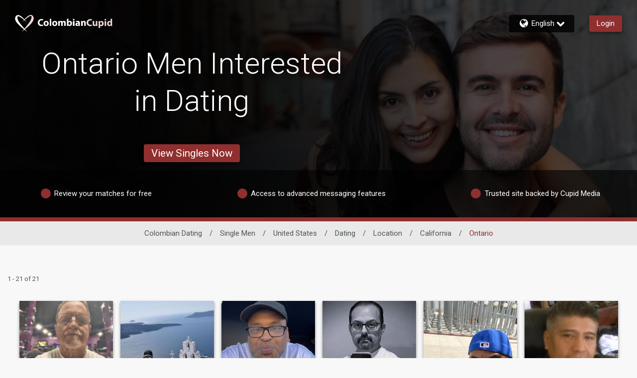

--- FILE ---
content_type: application/javascript
request_url: https://www.colombiancupid.com/assets/desktop/react-resources/bundle-v0.79.0.js
body_size: 136257
content:
const __vite__mapDeps=(i,m=__vite__mapDeps,d=(m.f||(m.f=["chunk-ActivityComponents-v0.79.0.js","chunk-vendor-react-v0.79.0.js","chunk-common-v0.79.0.js","chunk-common-web-app-v0.79.0.js","chunk-ActivityMenu-v0.79.0.js","chunk-ActivityCommonComponents-v0.79.0.js","chunk-EditProfileComponents-v0.79.0.js","chunk-useCountriesBound-v0.79.0.js","chunk-EditMatchCriteriaCommon-v0.79.0.js","chunk-MatchCriteriaSheetCommon-v0.79.0.js","chunk-index-v0.79.0.js","chunk-ExploreCriteriaSheetCommon-v0.79.0.js","chunk-ProfileSettingsCommon-v0.79.0.js","chunk-SettingsContainer-v0.79.0.js","chunk-UpgradeBanner-v0.79.0.js","chunk-EmailAddressCommon-v0.79.0.js","chunk-PhoneSettingsCommon-v0.79.0.js","chunk-PasswordSettingsCommon-v0.79.0.js","chunk-NotificationSettingsCommon-v0.79.0.js","chunk-BillingSettingsCommon-v0.79.0.js","chunk-ReportAbuseModal-v0.79.0.js","chunk-ReportAbuseButton-v0.79.0.js","chunk-SettingsSubMenuCommon-v0.79.0.js"])))=>i.map(i=>d[i]);
var Fc=Object.defineProperty;var zi=e=>{throw TypeError(e)};var $c=(e,t,s)=>t in e?Fc(e,t,{enumerable:!0,configurable:!0,writable:!0,value:s}):e[t]=s;var Re=(e,t,s)=>$c(e,typeof t!="symbol"?t+"":t,s),ln=(e,t,s)=>t.has(e)||zi("Cannot "+s);var fs=(e,t,s)=>(ln(e,t,"read from private field"),s?s.call(e):t.get(e)),ps=(e,t,s)=>t.has(e)?zi("Cannot add the same private member more than once"):t instanceof WeakSet?t.add(e):t.set(e,s),er=(e,t,s,r)=>(ln(e,t,"write to private field"),r?r.call(e,s):t.set(e,s),s),tr=(e,t,s)=>(ln(e,t,"access private method"),s);import{r as m,j as n,a as Ht,R as F,c as Uc,b as at}from"./chunk-vendor-react-v0.79.0.js";import{u as go,D as xo,S as zc,L as Hc,Z as Gc,C as qc,a as Wc,b as bo,U as Yc,A as Xc,T as zn,N as Qc,P as Kc,c as Zc,d as yo,e as kr,f as ks,g as vo,h as wo,i as _o,j as D,k as K,l as Me,m as jo,n as Co,o as ft,p as Tt,q as xt,r as Is,s as As,t as Jc,v as ed,w as td,x as sd,y as rd,z as Hn,B as So,E as nd,F as id,G as ts,R as No,H as To,I as ad,J as ss,K as Gn,M as $t,O as Ir,Q as qn,V as od,W as qe,X as Ar,Y as Dr,_ as ld,$ as Eo,a0 as Wn,a1 as Yn,a2 as Xn,a3 as Lo,a4 as Po,a5 as cd,a6 as Mo,a7 as Oo,a8 as dd,a9 as Ds,aa as ko,ab as ud,ac as fd,ad as pd,ae as md,af as hd,ag as gd,ah as xd,ai as bd,aj as yd,ak as vd,al as wd,am as _d,an as jd,ao as Cd,ap as Sd,aq as Nd,ar as Td,as as Ed,at as Ld,au as Pd,av as Md,aw as Od,ax as kd,ay as Id,az as Ad,aA as Dd,aB as Rd,aC as Vd,aD as Bd,aE as Fd,aF as $d,aG as Ud,aH as zd,aI as Hd,aJ as Gd,aK as qd,aL as Wd,aM as Yd,aN as Xd,aO as Qd,aP as Kd,aQ as Zd,aR as Jd,aS as eu,aT as tu,aU as su,aV as ru,aW as nu,aX as iu,aY as au,aZ as ou,a_ as lu,a$ as cu,b0 as du,b1 as uu,b2 as Io,b3 as Ao,b4 as fu,b5 as pu,b6 as mu,b7 as hu,b8 as gu,b9 as xu,ba as bu,bb as yu,bc as vu,bd as wu,be as _u,bf as ju,bg as Cu,bh as Su,bi as Nu,bj as Tu,bk as Eu,bl as Lu,bm as Pu,bn as Mu,bo as Ou,bp as ku,bq as Iu,br as Au,bs as Du,bt as Ru,bu as Vu,bv as Et,bw as Rr,bx as Rs,by as rs,bz as _e,bA as Vr,bB as Ss,bC as Br,bD as Bu,bE as Do,bF as Fu,bG as Ro,bH as $u,bI as Vo,bJ as Uu,bK as zu,bL as Hu,bM as pt,bN as Gu,bO as qu,bP as we,bQ as Qn,bR as Wu,bS as mt,bT as et,bU as Yu,bV as Bo,bW as Lt,bX as Xu,bY as Kn,bZ as Qu,b_ as Ku,b$ as Hi,c0 as Zu,c1 as gr,c2 as Zn,c3 as Ju,c4 as ce,c5 as Xt,c6 as xe,c7 as Fo,c8 as $o,c9 as Vs,ca as Ct,cb as ef,cc as Pt,cd as We,ce as Gi,cf as Te,cg as pe,ch as Uo,ci as tf,cj as zo,ck as sf,cl as Fr,cm as rf,cn as nf,co as $r,cp as Ur,cq as zr,cr as Hr,cs as af,ct as ht,cu as Bs,cv as of,cw as Mt,cx as he,cy as Jn,cz as ue,cA as Ho,cB as lf,cC as Go,cD as cf,cE as df,cF as uf,cG as Gr,cH as ei,cI as ff,cJ as pf,cK as ti,cL as mf,cM as hf,cN as gf,cO as qi,cP as xf,cQ as bf,cR as Wi,cS as yf,cT as qo,cU as Yi,cV as vf,cW as wf,cX as _f,cY as jf,cZ as Cf,c_ as Wo,c$ as xr,d0 as Sf,d1 as Nf,d2 as br,d3 as Yo,d4 as Tf,d5 as Ef,d6 as Lf,d7 as Pf,d8 as Xi,d9 as Mf,da as Of,db as kf,dc as If,dd as Af,de as Df,df as Rf,dg as si,dh as Vf,di as Bf,dj as Ff,dk as $f,dl as Uf,dm as zf,dn as Hf,dp as Qi,dq as Gf,dr as ri}from"./chunk-common-web-app-v0.79.0.js";import{s as ni,m as ii,j as ai,o as Ut,ae as qf,r as Gt,af as Wf,k as Sn,ag as Ki,w as oi,ah as Yf,u as Xf,v as qr,ai as fr,aj as Qf,ak as Kf,al as Xo,L as yr,am as Zf,an as Jf,ao as Qo,a2 as Fs,ap as ep,aq as Wr,ar as Ko,M as Zi,as as Ji,C as li,at as Zo,au as tp,av as ae,aw as ci,X as ee,ax as ea,t as wt,ay as ct,n as Yr,az as Jo,aA as el,aB as tl,aC as sl,aD as di,aE as cn,aF as Bt,aG as Qe,aH as nt,aI as ms,a1 as sp,S as ne,aJ as rp,a7 as Se,aK as He}from"./chunk-common-v0.79.0.js";const rl=m.createContext(null),np=({children:e,injectorList:t,inject:s,injectABTest:r})=>n.jsx(rl.Provider,{value:{injectorList:t,inject:s,injectABTest:r},children:e}),ip=()=>{const e=m.useContext(rl);if(typeof e>"u"||e===null)throw new Error("useInjectorContext must be used within an AuthProvider");return e},nl=e=>{m.useLayoutEffect(()=>(e.hasAttribute("data-cupid-lib-react")||e.setAttribute("data-cupid-lib-react",""),()=>{e.removeAttribute("data-cupid-lib-react")}),[e])},ap=({element:e,children:t})=>(nl(e),n.jsx(n.Fragment,{children:t})),op=()=>{const{injectorList:e}=ip();return n.jsx(n.Fragment,{children:e.map(({component:t,props:s,element:r})=>Ht.createPortal(m.createElement(ap,{element:r},m.createElement(t,s)),r,r.id))})},ta="data.ze";var Ms,Wt,Os,Yt,pr;class lp{constructor(t){ps(this,Yt);Re(this,"isOpen",!1);ps(this,Ms,!1);ps(this,Wt);ps(this,Os,!1);if(ii(this,{isOpen:Ut,initialActivate:ai.bound}),t){const s=t.getItem(ta);if(s){const r=JSON.parse(s);tr(this,Yt,pr).call(this,r),er(this,Ms,r)}qf(()=>t.setItem(ta,JSON.stringify(this.isOpen)))}}initialActivate(){if(typeof fs(this,Wt)>"u"||!fs(this,Ms)){er(this,Os,!0);return}const t=fs(this,Wt);t(()=>t.activate())}initListeners(t){typeof t>"u"||(er(this,Wt,t),t("webWidget:on","open",()=>{tr(this,Yt,pr).call(this,!0)}),t("webWidget:on","close",()=>{tr(this,Yt,pr).call(this,!1)}),fs(this,Os)&&this.initialActivate())}}Ms=new WeakMap,Wt=new WeakMap,Os=new WeakMap,Yt=new WeakSet,pr=function(t){Gt(()=>{this.isOpen=t})};const cp=ni(lp);class dp{setItem(t,s){typeof window<"u"&&window.localStorage&&window.localStorage.setItem(t,s)}getItem(t){return typeof window<"u"&&window.localStorage?window.localStorage.getItem(t):null}}const il=Wf(dp);function sa(e){return e!==null&&typeof e=="object"&&"constructor"in e&&e.constructor===Object}function ui(e,t){e===void 0&&(e={}),t===void 0&&(t={});const s=["__proto__","constructor","prototype"];Object.keys(t).filter(r=>s.indexOf(r)<0).forEach(r=>{typeof e[r]>"u"?e[r]=t[r]:sa(t[r])&&sa(e[r])&&Object.keys(t[r]).length>0&&ui(e[r],t[r])})}const al={body:{},addEventListener(){},removeEventListener(){},activeElement:{blur(){},nodeName:""},querySelector(){return null},querySelectorAll(){return[]},getElementById(){return null},createEvent(){return{initEvent(){}}},createElement(){return{children:[],childNodes:[],style:{},setAttribute(){},getElementsByTagName(){return[]}}},createElementNS(){return{}},importNode(){return null},location:{hash:"",host:"",hostname:"",href:"",origin:"",pathname:"",protocol:"",search:""}};function Ot(){const e=typeof document<"u"?document:{};return ui(e,al),e}const up={document:al,navigator:{userAgent:""},location:{hash:"",host:"",hostname:"",href:"",origin:"",pathname:"",protocol:"",search:""},history:{replaceState(){},pushState(){},go(){},back(){}},CustomEvent:function(){return this},addEventListener(){},removeEventListener(){},getComputedStyle(){return{getPropertyValue(){return""}}},Image(){},Date(){},screen:{},setTimeout(){},clearTimeout(){},matchMedia(){return{}},requestAnimationFrame(e){return typeof setTimeout>"u"?(e(),null):setTimeout(e,0)},cancelAnimationFrame(e){typeof setTimeout>"u"||clearTimeout(e)}};function ye(){const e=typeof window<"u"?window:{};return ui(e,up),e}function fp(e){return e===void 0&&(e=""),e.trim().split(" ").filter(t=>!!t.trim())}function pp(e){const t=e;Object.keys(t).forEach(s=>{try{t[s]=null}catch{}try{delete t[s]}catch{}})}function ol(e,t){return t===void 0&&(t=0),setTimeout(e,t)}function vr(){return Date.now()}function mp(e){const t=ye();let s;return t.getComputedStyle&&(s=t.getComputedStyle(e,null)),!s&&e.currentStyle&&(s=e.currentStyle),s||(s=e.style),s}function hp(e,t){t===void 0&&(t="x");const s=ye();let r,i,a;const o=mp(e);return s.WebKitCSSMatrix?(i=o.transform||o.webkitTransform,i.split(",").length>6&&(i=i.split(", ").map(l=>l.replace(",",".")).join(", ")),a=new s.WebKitCSSMatrix(i==="none"?"":i)):(a=o.MozTransform||o.OTransform||o.MsTransform||o.msTransform||o.transform||o.getPropertyValue("transform").replace("translate(","matrix(1, 0, 0, 1,"),r=a.toString().split(",")),t==="x"&&(s.WebKitCSSMatrix?i=a.m41:r.length===16?i=parseFloat(r[12]):i=parseFloat(r[4])),t==="y"&&(s.WebKitCSSMatrix?i=a.m42:r.length===16?i=parseFloat(r[13]):i=parseFloat(r[5])),i||0}function sr(e){return typeof e=="object"&&e!==null&&e.constructor&&Object.prototype.toString.call(e).slice(8,-1)==="Object"}function gp(e){return typeof window<"u"&&typeof window.HTMLElement<"u"?e instanceof HTMLElement:e&&(e.nodeType===1||e.nodeType===11)}function Ce(){const e=Object(arguments.length<=0?void 0:arguments[0]),t=["__proto__","constructor","prototype"];for(let s=1;s<arguments.length;s+=1){const r=s<0||arguments.length<=s?void 0:arguments[s];if(r!=null&&!gp(r)){const i=Object.keys(Object(r)).filter(a=>t.indexOf(a)<0);for(let a=0,o=i.length;a<o;a+=1){const l=i[a],c=Object.getOwnPropertyDescriptor(r,l);c!==void 0&&c.enumerable&&(sr(e[l])&&sr(r[l])?r[l].__swiper__?e[l]=r[l]:Ce(e[l],r[l]):!sr(e[l])&&sr(r[l])?(e[l]={},r[l].__swiper__?e[l]=r[l]:Ce(e[l],r[l])):e[l]=r[l])}}}return e}function rr(e,t,s){e.style.setProperty(t,s)}function ll(e){let{swiper:t,targetPosition:s,side:r}=e;const i=ye(),a=-t.translate;let o=null,l;const c=t.params.speed;t.wrapperEl.style.scrollSnapType="none",i.cancelAnimationFrame(t.cssModeFrameID);const d=s>a?"next":"prev",u=(p,h)=>d==="next"&&p>=h||d==="prev"&&p<=h,f=()=>{l=new Date().getTime(),o===null&&(o=l);const p=Math.max(Math.min((l-o)/c,1),0),h=.5-Math.cos(p*Math.PI)/2;let g=a+h*(s-a);if(u(g,s)&&(g=s),t.wrapperEl.scrollTo({[r]:g}),u(g,s)){t.wrapperEl.style.overflow="hidden",t.wrapperEl.style.scrollSnapType="",setTimeout(()=>{t.wrapperEl.style.overflow="",t.wrapperEl.scrollTo({[r]:g})}),i.cancelAnimationFrame(t.cssModeFrameID);return}t.cssModeFrameID=i.requestAnimationFrame(f)};f()}function Ke(e,t){t===void 0&&(t="");const s=ye(),r=[...e.children];return s.HTMLSlotElement&&e instanceof HTMLSlotElement&&r.push(...e.assignedElements()),t?r.filter(i=>i.matches(t)):r}function xp(e,t){const s=[t];for(;s.length>0;){const r=s.shift();if(e===r)return!0;s.push(...r.children,...r.shadowRoot?r.shadowRoot.children:[],...r.assignedElements?r.assignedElements():[])}}function bp(e,t){const s=ye();let r=t.contains(e);return!r&&s.HTMLSlotElement&&t instanceof HTMLSlotElement&&(r=[...t.assignedElements()].includes(e),r||(r=xp(e,t))),r}function wr(e){try{console.warn(e);return}catch{}}function Nn(e,t){t===void 0&&(t=[]);const s=document.createElement(e);return s.classList.add(...Array.isArray(t)?t:fp(t)),s}function yp(e,t){const s=[];for(;e.previousElementSibling;){const r=e.previousElementSibling;t?r.matches(t)&&s.push(r):s.push(r),e=r}return s}function vp(e,t){const s=[];for(;e.nextElementSibling;){const r=e.nextElementSibling;t?r.matches(t)&&s.push(r):s.push(r),e=r}return s}function ot(e,t){return ye().getComputedStyle(e,null).getPropertyValue(t)}function ra(e){let t=e,s;if(t){for(s=0;(t=t.previousSibling)!==null;)t.nodeType===1&&(s+=1);return s}}function wp(e,t){const s=[];let r=e.parentElement;for(;r;)s.push(r),r=r.parentElement;return s}function na(e,t,s){const r=ye();return e[t==="width"?"offsetWidth":"offsetHeight"]+parseFloat(r.getComputedStyle(e,null).getPropertyValue(t==="width"?"margin-right":"margin-top"))+parseFloat(r.getComputedStyle(e,null).getPropertyValue(t==="width"?"margin-left":"margin-bottom"))}function ia(e,t){t===void 0&&(t=""),typeof trustedTypes<"u"?e.innerHTML=trustedTypes.createPolicy("html",{createHTML:s=>s}).createHTML(t):e.innerHTML=t}let dn;function _p(){const e=ye(),t=Ot();return{smoothScroll:t.documentElement&&t.documentElement.style&&"scrollBehavior"in t.documentElement.style,touch:!!("ontouchstart"in e||e.DocumentTouch&&t instanceof e.DocumentTouch)}}function cl(){return dn||(dn=_p()),dn}let un;function jp(e){let{userAgent:t}=e===void 0?{}:e;const s=cl(),r=ye(),i=r.navigator.platform,a=t||r.navigator.userAgent,o={ios:!1,android:!1},l=r.screen.width,c=r.screen.height,d=a.match(/(Android);?[\s\/]+([\d.]+)?/);let u=a.match(/(iPad).*OS\s([\d_]+)/);const f=a.match(/(iPod)(.*OS\s([\d_]+))?/),p=!u&&a.match(/(iPhone\sOS|iOS)\s([\d_]+)/),h=i==="Win32";let g=i==="MacIntel";const x=["1024x1366","1366x1024","834x1194","1194x834","834x1112","1112x834","768x1024","1024x768","820x1180","1180x820","810x1080","1080x810"];return!u&&g&&s.touch&&x.indexOf(`${l}x${c}`)>=0&&(u=a.match(/(Version)\/([\d.]+)/),u||(u=[0,1,"13_0_0"]),g=!1),d&&!h&&(o.os="android",o.android=!0),(u||p||f)&&(o.os="ios",o.ios=!0),o}function dl(e){return e===void 0&&(e={}),un||(un=jp(e)),un}let fn;function Cp(){const e=ye(),t=dl();let s=!1;function r(){const l=e.navigator.userAgent.toLowerCase();return l.indexOf("safari")>=0&&l.indexOf("chrome")<0&&l.indexOf("android")<0}if(r()){const l=String(e.navigator.userAgent);if(l.includes("Version/")){const[c,d]=l.split("Version/")[1].split(" ")[0].split(".").map(u=>Number(u));s=c<16||c===16&&d<2}}const i=/(iPhone|iPod|iPad).*AppleWebKit(?!.*Safari)/i.test(e.navigator.userAgent),a=r(),o=a||i&&t.ios;return{isSafari:s||a,needPerspectiveFix:s,need3dFix:o,isWebView:i}}function ul(){return fn||(fn=Cp()),fn}function Sp(e){let{swiper:t,on:s,emit:r}=e;const i=ye();let a=null,o=null;const l=()=>{!t||t.destroyed||!t.initialized||(r("beforeResize"),r("resize"))},c=()=>{!t||t.destroyed||!t.initialized||(a=new ResizeObserver(f=>{o=i.requestAnimationFrame(()=>{const{width:p,height:h}=t;let g=p,x=h;f.forEach(w=>{let{contentBoxSize:b,contentRect:v,target:_}=w;_&&_!==t.el||(g=v?v.width:(b[0]||b).inlineSize,x=v?v.height:(b[0]||b).blockSize)}),(g!==p||x!==h)&&l()})}),a.observe(t.el))},d=()=>{o&&i.cancelAnimationFrame(o),a&&a.unobserve&&t.el&&(a.unobserve(t.el),a=null)},u=()=>{!t||t.destroyed||!t.initialized||r("orientationchange")};s("init",()=>{if(t.params.resizeObserver&&typeof i.ResizeObserver<"u"){c();return}i.addEventListener("resize",l),i.addEventListener("orientationchange",u)}),s("destroy",()=>{d(),i.removeEventListener("resize",l),i.removeEventListener("orientationchange",u)})}function Np(e){let{swiper:t,extendParams:s,on:r,emit:i}=e;const a=[],o=ye(),l=function(u,f){f===void 0&&(f={});const p=o.MutationObserver||o.WebkitMutationObserver,h=new p(g=>{if(t.__preventObserver__)return;if(g.length===1){i("observerUpdate",g[0]);return}const x=function(){i("observerUpdate",g[0])};o.requestAnimationFrame?o.requestAnimationFrame(x):o.setTimeout(x,0)});h.observe(u,{attributes:typeof f.attributes>"u"?!0:f.attributes,childList:t.isElement||(typeof f.childList>"u"?!0:f).childList,characterData:typeof f.characterData>"u"?!0:f.characterData}),a.push(h)},c=()=>{if(t.params.observer){if(t.params.observeParents){const u=wp(t.hostEl);for(let f=0;f<u.length;f+=1)l(u[f])}l(t.hostEl,{childList:t.params.observeSlideChildren}),l(t.wrapperEl,{attributes:!1})}},d=()=>{a.forEach(u=>{u.disconnect()}),a.splice(0,a.length)};s({observer:!1,observeParents:!1,observeSlideChildren:!1}),r("init",c),r("destroy",d)}var Tp={on(e,t,s){const r=this;if(!r.eventsListeners||r.destroyed||typeof t!="function")return r;const i=s?"unshift":"push";return e.split(" ").forEach(a=>{r.eventsListeners[a]||(r.eventsListeners[a]=[]),r.eventsListeners[a][i](t)}),r},once(e,t,s){const r=this;if(!r.eventsListeners||r.destroyed||typeof t!="function")return r;function i(){r.off(e,i),i.__emitterProxy&&delete i.__emitterProxy;for(var a=arguments.length,o=new Array(a),l=0;l<a;l++)o[l]=arguments[l];t.apply(r,o)}return i.__emitterProxy=t,r.on(e,i,s)},onAny(e,t){const s=this;if(!s.eventsListeners||s.destroyed||typeof e!="function")return s;const r=t?"unshift":"push";return s.eventsAnyListeners.indexOf(e)<0&&s.eventsAnyListeners[r](e),s},offAny(e){const t=this;if(!t.eventsListeners||t.destroyed||!t.eventsAnyListeners)return t;const s=t.eventsAnyListeners.indexOf(e);return s>=0&&t.eventsAnyListeners.splice(s,1),t},off(e,t){const s=this;return!s.eventsListeners||s.destroyed||!s.eventsListeners||e.split(" ").forEach(r=>{typeof t>"u"?s.eventsListeners[r]=[]:s.eventsListeners[r]&&s.eventsListeners[r].forEach((i,a)=>{(i===t||i.__emitterProxy&&i.__emitterProxy===t)&&s.eventsListeners[r].splice(a,1)})}),s},emit(){const e=this;if(!e.eventsListeners||e.destroyed||!e.eventsListeners)return e;let t,s,r;for(var i=arguments.length,a=new Array(i),o=0;o<i;o++)a[o]=arguments[o];return typeof a[0]=="string"||Array.isArray(a[0])?(t=a[0],s=a.slice(1,a.length),r=e):(t=a[0].events,s=a[0].data,r=a[0].context||e),s.unshift(r),(Array.isArray(t)?t:t.split(" ")).forEach(c=>{e.eventsAnyListeners&&e.eventsAnyListeners.length&&e.eventsAnyListeners.forEach(d=>{d.apply(r,[c,...s])}),e.eventsListeners&&e.eventsListeners[c]&&e.eventsListeners[c].forEach(d=>{d.apply(r,s)})}),e}};function Ep(){const e=this;let t,s;const r=e.el;typeof e.params.width<"u"&&e.params.width!==null?t=e.params.width:t=r.clientWidth,typeof e.params.height<"u"&&e.params.height!==null?s=e.params.height:s=r.clientHeight,!(t===0&&e.isHorizontal()||s===0&&e.isVertical())&&(t=t-parseInt(ot(r,"padding-left")||0,10)-parseInt(ot(r,"padding-right")||0,10),s=s-parseInt(ot(r,"padding-top")||0,10)-parseInt(ot(r,"padding-bottom")||0,10),Number.isNaN(t)&&(t=0),Number.isNaN(s)&&(s=0),Object.assign(e,{width:t,height:s,size:e.isHorizontal()?t:s}))}function Lp(){const e=this;function t(P,E){return parseFloat(P.getPropertyValue(e.getDirectionLabel(E))||0)}const s=e.params,{wrapperEl:r,slidesEl:i,size:a,rtlTranslate:o,wrongRTL:l}=e,c=e.virtual&&s.virtual.enabled,d=c?e.virtual.slides.length:e.slides.length,u=Ke(i,`.${e.params.slideClass}, swiper-slide`),f=c?e.virtual.slides.length:u.length;let p=[];const h=[],g=[];let x=s.slidesOffsetBefore;typeof x=="function"&&(x=s.slidesOffsetBefore.call(e));let w=s.slidesOffsetAfter;typeof w=="function"&&(w=s.slidesOffsetAfter.call(e));const b=e.snapGrid.length,v=e.slidesGrid.length;let _=s.spaceBetween,S=-x,j=0,y=0;if(typeof a>"u")return;typeof _=="string"&&_.indexOf("%")>=0?_=parseFloat(_.replace("%",""))/100*a:typeof _=="string"&&(_=parseFloat(_)),e.virtualSize=-_,u.forEach(P=>{o?P.style.marginLeft="":P.style.marginRight="",P.style.marginBottom="",P.style.marginTop=""}),s.centeredSlides&&s.cssMode&&(rr(r,"--swiper-centered-offset-before",""),rr(r,"--swiper-centered-offset-after",""));const C=s.grid&&s.grid.rows>1&&e.grid;C?e.grid.initSlides(u):e.grid&&e.grid.unsetSlides();let T;const L=s.slidesPerView==="auto"&&s.breakpoints&&Object.keys(s.breakpoints).filter(P=>typeof s.breakpoints[P].slidesPerView<"u").length>0;for(let P=0;P<f;P+=1){T=0;let E;if(u[P]&&(E=u[P]),C&&e.grid.updateSlide(P,E,u),!(u[P]&&ot(E,"display")==="none")){if(s.slidesPerView==="auto"){L&&(u[P].style[e.getDirectionLabel("width")]="");const I=getComputedStyle(E),N=E.style.transform,A=E.style.webkitTransform;if(N&&(E.style.transform="none"),A&&(E.style.webkitTransform="none"),s.roundLengths)T=e.isHorizontal()?na(E,"width"):na(E,"height");else{const M=t(I,"width"),O=t(I,"padding-left"),R=t(I,"padding-right"),z=t(I,"margin-left"),V=t(I,"margin-right"),q=I.getPropertyValue("box-sizing");if(q&&q==="border-box")T=M+z+V;else{const{clientWidth:se,offsetWidth:Z}=E;T=M+O+R+z+V+(Z-se)}}N&&(E.style.transform=N),A&&(E.style.webkitTransform=A),s.roundLengths&&(T=Math.floor(T))}else T=(a-(s.slidesPerView-1)*_)/s.slidesPerView,s.roundLengths&&(T=Math.floor(T)),u[P]&&(u[P].style[e.getDirectionLabel("width")]=`${T}px`);u[P]&&(u[P].swiperSlideSize=T),g.push(T),s.centeredSlides?(S=S+T/2+j/2+_,j===0&&P!==0&&(S=S-a/2-_),P===0&&(S=S-a/2-_),Math.abs(S)<1/1e3&&(S=0),s.roundLengths&&(S=Math.floor(S)),y%s.slidesPerGroup===0&&p.push(S),h.push(S)):(s.roundLengths&&(S=Math.floor(S)),(y-Math.min(e.params.slidesPerGroupSkip,y))%e.params.slidesPerGroup===0&&p.push(S),h.push(S),S=S+T+_),e.virtualSize+=T+_,j=T,y+=1}}if(e.virtualSize=Math.max(e.virtualSize,a)+w,o&&l&&(s.effect==="slide"||s.effect==="coverflow")&&(r.style.width=`${e.virtualSize+_}px`),s.setWrapperSize&&(r.style[e.getDirectionLabel("width")]=`${e.virtualSize+_}px`),C&&e.grid.updateWrapperSize(T,p),!s.centeredSlides){const P=[];for(let E=0;E<p.length;E+=1){let I=p[E];s.roundLengths&&(I=Math.floor(I)),p[E]<=e.virtualSize-a&&P.push(I)}p=P,Math.floor(e.virtualSize-a)-Math.floor(p[p.length-1])>1&&p.push(e.virtualSize-a)}if(c&&s.loop){const P=g[0]+_;if(s.slidesPerGroup>1){const E=Math.ceil((e.virtual.slidesBefore+e.virtual.slidesAfter)/s.slidesPerGroup),I=P*s.slidesPerGroup;for(let N=0;N<E;N+=1)p.push(p[p.length-1]+I)}for(let E=0;E<e.virtual.slidesBefore+e.virtual.slidesAfter;E+=1)s.slidesPerGroup===1&&p.push(p[p.length-1]+P),h.push(h[h.length-1]+P),e.virtualSize+=P}if(p.length===0&&(p=[0]),_!==0){const P=e.isHorizontal()&&o?"marginLeft":e.getDirectionLabel("marginRight");u.filter((E,I)=>!s.cssMode||s.loop?!0:I!==u.length-1).forEach(E=>{E.style[P]=`${_}px`})}if(s.centeredSlides&&s.centeredSlidesBounds){let P=0;g.forEach(I=>{P+=I+(_||0)}),P-=_;const E=P>a?P-a:0;p=p.map(I=>I<=0?-x:I>E?E+w:I)}if(s.centerInsufficientSlides){let P=0;g.forEach(I=>{P+=I+(_||0)}),P-=_;const E=(s.slidesOffsetBefore||0)+(s.slidesOffsetAfter||0);if(P+E<a){const I=(a-P-E)/2;p.forEach((N,A)=>{p[A]=N-I}),h.forEach((N,A)=>{h[A]=N+I})}}if(Object.assign(e,{slides:u,snapGrid:p,slidesGrid:h,slidesSizesGrid:g}),s.centeredSlides&&s.cssMode&&!s.centeredSlidesBounds){rr(r,"--swiper-centered-offset-before",`${-p[0]}px`),rr(r,"--swiper-centered-offset-after",`${e.size/2-g[g.length-1]/2}px`);const P=-e.snapGrid[0],E=-e.slidesGrid[0];e.snapGrid=e.snapGrid.map(I=>I+P),e.slidesGrid=e.slidesGrid.map(I=>I+E)}if(f!==d&&e.emit("slidesLengthChange"),p.length!==b&&(e.params.watchOverflow&&e.checkOverflow(),e.emit("snapGridLengthChange")),h.length!==v&&e.emit("slidesGridLengthChange"),s.watchSlidesProgress&&e.updateSlidesOffset(),e.emit("slidesUpdated"),!c&&!s.cssMode&&(s.effect==="slide"||s.effect==="fade")){const P=`${s.containerModifierClass}backface-hidden`,E=e.el.classList.contains(P);f<=s.maxBackfaceHiddenSlides?E||e.el.classList.add(P):E&&e.el.classList.remove(P)}}function Pp(e){const t=this,s=[],r=t.virtual&&t.params.virtual.enabled;let i=0,a;typeof e=="number"?t.setTransition(e):e===!0&&t.setTransition(t.params.speed);const o=l=>r?t.slides[t.getSlideIndexByData(l)]:t.slides[l];if(t.params.slidesPerView!=="auto"&&t.params.slidesPerView>1)if(t.params.centeredSlides)(t.visibleSlides||[]).forEach(l=>{s.push(l)});else for(a=0;a<Math.ceil(t.params.slidesPerView);a+=1){const l=t.activeIndex+a;if(l>t.slides.length&&!r)break;s.push(o(l))}else s.push(o(t.activeIndex));for(a=0;a<s.length;a+=1)if(typeof s[a]<"u"){const l=s[a].offsetHeight;i=l>i?l:i}(i||i===0)&&(t.wrapperEl.style.height=`${i}px`)}function Mp(){const e=this,t=e.slides,s=e.isElement?e.isHorizontal()?e.wrapperEl.offsetLeft:e.wrapperEl.offsetTop:0;for(let r=0;r<t.length;r+=1)t[r].swiperSlideOffset=(e.isHorizontal()?t[r].offsetLeft:t[r].offsetTop)-s-e.cssOverflowAdjustment()}const aa=(e,t,s)=>{t&&!e.classList.contains(s)?e.classList.add(s):!t&&e.classList.contains(s)&&e.classList.remove(s)};function Op(e){e===void 0&&(e=this&&this.translate||0);const t=this,s=t.params,{slides:r,rtlTranslate:i,snapGrid:a}=t;if(r.length===0)return;typeof r[0].swiperSlideOffset>"u"&&t.updateSlidesOffset();let o=-e;i&&(o=e),t.visibleSlidesIndexes=[],t.visibleSlides=[];let l=s.spaceBetween;typeof l=="string"&&l.indexOf("%")>=0?l=parseFloat(l.replace("%",""))/100*t.size:typeof l=="string"&&(l=parseFloat(l));for(let c=0;c<r.length;c+=1){const d=r[c];let u=d.swiperSlideOffset;s.cssMode&&s.centeredSlides&&(u-=r[0].swiperSlideOffset);const f=(o+(s.centeredSlides?t.minTranslate():0)-u)/(d.swiperSlideSize+l),p=(o-a[0]+(s.centeredSlides?t.minTranslate():0)-u)/(d.swiperSlideSize+l),h=-(o-u),g=h+t.slidesSizesGrid[c],x=h>=0&&h<=t.size-t.slidesSizesGrid[c],w=h>=0&&h<t.size-1||g>1&&g<=t.size||h<=0&&g>=t.size;w&&(t.visibleSlides.push(d),t.visibleSlidesIndexes.push(c)),aa(d,w,s.slideVisibleClass),aa(d,x,s.slideFullyVisibleClass),d.progress=i?-f:f,d.originalProgress=i?-p:p}}function kp(e){const t=this;if(typeof e>"u"){const u=t.rtlTranslate?-1:1;e=t&&t.translate&&t.translate*u||0}const s=t.params,r=t.maxTranslate()-t.minTranslate();let{progress:i,isBeginning:a,isEnd:o,progressLoop:l}=t;const c=a,d=o;if(r===0)i=0,a=!0,o=!0;else{i=(e-t.minTranslate())/r;const u=Math.abs(e-t.minTranslate())<1,f=Math.abs(e-t.maxTranslate())<1;a=u||i<=0,o=f||i>=1,u&&(i=0),f&&(i=1)}if(s.loop){const u=t.getSlideIndexByData(0),f=t.getSlideIndexByData(t.slides.length-1),p=t.slidesGrid[u],h=t.slidesGrid[f],g=t.slidesGrid[t.slidesGrid.length-1],x=Math.abs(e);x>=p?l=(x-p)/g:l=(x+g-h)/g,l>1&&(l-=1)}Object.assign(t,{progress:i,progressLoop:l,isBeginning:a,isEnd:o}),(s.watchSlidesProgress||s.centeredSlides&&s.autoHeight)&&t.updateSlidesProgress(e),a&&!c&&t.emit("reachBeginning toEdge"),o&&!d&&t.emit("reachEnd toEdge"),(c&&!a||d&&!o)&&t.emit("fromEdge"),t.emit("progress",i)}const pn=(e,t,s)=>{t&&!e.classList.contains(s)?e.classList.add(s):!t&&e.classList.contains(s)&&e.classList.remove(s)};function Ip(){const e=this,{slides:t,params:s,slidesEl:r,activeIndex:i}=e,a=e.virtual&&s.virtual.enabled,o=e.grid&&s.grid&&s.grid.rows>1,l=f=>Ke(r,`.${s.slideClass}${f}, swiper-slide${f}`)[0];let c,d,u;if(a)if(s.loop){let f=i-e.virtual.slidesBefore;f<0&&(f=e.virtual.slides.length+f),f>=e.virtual.slides.length&&(f-=e.virtual.slides.length),c=l(`[data-swiper-slide-index="${f}"]`)}else c=l(`[data-swiper-slide-index="${i}"]`);else o?(c=t.find(f=>f.column===i),u=t.find(f=>f.column===i+1),d=t.find(f=>f.column===i-1)):c=t[i];c&&(o||(u=vp(c,`.${s.slideClass}, swiper-slide`)[0],s.loop&&!u&&(u=t[0]),d=yp(c,`.${s.slideClass}, swiper-slide`)[0],s.loop&&!d===0&&(d=t[t.length-1]))),t.forEach(f=>{pn(f,f===c,s.slideActiveClass),pn(f,f===u,s.slideNextClass),pn(f,f===d,s.slidePrevClass)}),e.emitSlidesClasses()}const mr=(e,t)=>{if(!e||e.destroyed||!e.params)return;const s=()=>e.isElement?"swiper-slide":`.${e.params.slideClass}`,r=t.closest(s());if(r){let i=r.querySelector(`.${e.params.lazyPreloaderClass}`);!i&&e.isElement&&(r.shadowRoot?i=r.shadowRoot.querySelector(`.${e.params.lazyPreloaderClass}`):requestAnimationFrame(()=>{r.shadowRoot&&(i=r.shadowRoot.querySelector(`.${e.params.lazyPreloaderClass}`),i&&i.remove())})),i&&i.remove()}},mn=(e,t)=>{if(!e.slides[t])return;const s=e.slides[t].querySelector('[loading="lazy"]');s&&s.removeAttribute("loading")},Tn=e=>{if(!e||e.destroyed||!e.params)return;let t=e.params.lazyPreloadPrevNext;const s=e.slides.length;if(!s||!t||t<0)return;t=Math.min(t,s);const r=e.params.slidesPerView==="auto"?e.slidesPerViewDynamic():Math.ceil(e.params.slidesPerView),i=e.activeIndex;if(e.params.grid&&e.params.grid.rows>1){const o=i,l=[o-t];l.push(...Array.from({length:t}).map((c,d)=>o+r+d)),e.slides.forEach((c,d)=>{l.includes(c.column)&&mn(e,d)});return}const a=i+r-1;if(e.params.rewind||e.params.loop)for(let o=i-t;o<=a+t;o+=1){const l=(o%s+s)%s;(l<i||l>a)&&mn(e,l)}else for(let o=Math.max(i-t,0);o<=Math.min(a+t,s-1);o+=1)o!==i&&(o>a||o<i)&&mn(e,o)};function Ap(e){const{slidesGrid:t,params:s}=e,r=e.rtlTranslate?e.translate:-e.translate;let i;for(let a=0;a<t.length;a+=1)typeof t[a+1]<"u"?r>=t[a]&&r<t[a+1]-(t[a+1]-t[a])/2?i=a:r>=t[a]&&r<t[a+1]&&(i=a+1):r>=t[a]&&(i=a);return s.normalizeSlideIndex&&(i<0||typeof i>"u")&&(i=0),i}function Dp(e){const t=this,s=t.rtlTranslate?t.translate:-t.translate,{snapGrid:r,params:i,activeIndex:a,realIndex:o,snapIndex:l}=t;let c=e,d;const u=h=>{let g=h-t.virtual.slidesBefore;return g<0&&(g=t.virtual.slides.length+g),g>=t.virtual.slides.length&&(g-=t.virtual.slides.length),g};if(typeof c>"u"&&(c=Ap(t)),r.indexOf(s)>=0)d=r.indexOf(s);else{const h=Math.min(i.slidesPerGroupSkip,c);d=h+Math.floor((c-h)/i.slidesPerGroup)}if(d>=r.length&&(d=r.length-1),c===a&&!t.params.loop){d!==l&&(t.snapIndex=d,t.emit("snapIndexChange"));return}if(c===a&&t.params.loop&&t.virtual&&t.params.virtual.enabled){t.realIndex=u(c);return}const f=t.grid&&i.grid&&i.grid.rows>1;let p;if(t.virtual&&i.virtual.enabled&&i.loop)p=u(c);else if(f){const h=t.slides.find(x=>x.column===c);let g=parseInt(h.getAttribute("data-swiper-slide-index"),10);Number.isNaN(g)&&(g=Math.max(t.slides.indexOf(h),0)),p=Math.floor(g/i.grid.rows)}else if(t.slides[c]){const h=t.slides[c].getAttribute("data-swiper-slide-index");h?p=parseInt(h,10):p=c}else p=c;Object.assign(t,{previousSnapIndex:l,snapIndex:d,previousRealIndex:o,realIndex:p,previousIndex:a,activeIndex:c}),t.initialized&&Tn(t),t.emit("activeIndexChange"),t.emit("snapIndexChange"),(t.initialized||t.params.runCallbacksOnInit)&&(o!==p&&t.emit("realIndexChange"),t.emit("slideChange"))}function Rp(e,t){const s=this,r=s.params;let i=e.closest(`.${r.slideClass}, swiper-slide`);!i&&s.isElement&&t&&t.length>1&&t.includes(e)&&[...t.slice(t.indexOf(e)+1,t.length)].forEach(l=>{!i&&l.matches&&l.matches(`.${r.slideClass}, swiper-slide`)&&(i=l)});let a=!1,o;if(i){for(let l=0;l<s.slides.length;l+=1)if(s.slides[l]===i){a=!0,o=l;break}}if(i&&a)s.clickedSlide=i,s.virtual&&s.params.virtual.enabled?s.clickedIndex=parseInt(i.getAttribute("data-swiper-slide-index"),10):s.clickedIndex=o;else{s.clickedSlide=void 0,s.clickedIndex=void 0;return}r.slideToClickedSlide&&s.clickedIndex!==void 0&&s.clickedIndex!==s.activeIndex&&s.slideToClickedSlide()}var Vp={updateSize:Ep,updateSlides:Lp,updateAutoHeight:Pp,updateSlidesOffset:Mp,updateSlidesProgress:Op,updateProgress:kp,updateSlidesClasses:Ip,updateActiveIndex:Dp,updateClickedSlide:Rp};function Bp(e){e===void 0&&(e=this.isHorizontal()?"x":"y");const t=this,{params:s,rtlTranslate:r,translate:i,wrapperEl:a}=t;if(s.virtualTranslate)return r?-i:i;if(s.cssMode)return i;let o=hp(a,e);return o+=t.cssOverflowAdjustment(),r&&(o=-o),o||0}function Fp(e,t){const s=this,{rtlTranslate:r,params:i,wrapperEl:a,progress:o}=s;let l=0,c=0;const d=0;s.isHorizontal()?l=r?-e:e:c=e,i.roundLengths&&(l=Math.floor(l),c=Math.floor(c)),s.previousTranslate=s.translate,s.translate=s.isHorizontal()?l:c,i.cssMode?a[s.isHorizontal()?"scrollLeft":"scrollTop"]=s.isHorizontal()?-l:-c:i.virtualTranslate||(s.isHorizontal()?l-=s.cssOverflowAdjustment():c-=s.cssOverflowAdjustment(),a.style.transform=`translate3d(${l}px, ${c}px, ${d}px)`);let u;const f=s.maxTranslate()-s.minTranslate();f===0?u=0:u=(e-s.minTranslate())/f,u!==o&&s.updateProgress(e),s.emit("setTranslate",s.translate,t)}function $p(){return-this.snapGrid[0]}function Up(){return-this.snapGrid[this.snapGrid.length-1]}function zp(e,t,s,r,i){e===void 0&&(e=0),t===void 0&&(t=this.params.speed),s===void 0&&(s=!0),r===void 0&&(r=!0);const a=this,{params:o,wrapperEl:l}=a;if(a.animating&&o.preventInteractionOnTransition)return!1;const c=a.minTranslate(),d=a.maxTranslate();let u;if(r&&e>c?u=c:r&&e<d?u=d:u=e,a.updateProgress(u),o.cssMode){const f=a.isHorizontal();if(t===0)l[f?"scrollLeft":"scrollTop"]=-u;else{if(!a.support.smoothScroll)return ll({swiper:a,targetPosition:-u,side:f?"left":"top"}),!0;l.scrollTo({[f?"left":"top"]:-u,behavior:"smooth"})}return!0}return t===0?(a.setTransition(0),a.setTranslate(u),s&&(a.emit("beforeTransitionStart",t,i),a.emit("transitionEnd"))):(a.setTransition(t),a.setTranslate(u),s&&(a.emit("beforeTransitionStart",t,i),a.emit("transitionStart")),a.animating||(a.animating=!0,a.onTranslateToWrapperTransitionEnd||(a.onTranslateToWrapperTransitionEnd=function(p){!a||a.destroyed||p.target===this&&(a.wrapperEl.removeEventListener("transitionend",a.onTranslateToWrapperTransitionEnd),a.onTranslateToWrapperTransitionEnd=null,delete a.onTranslateToWrapperTransitionEnd,a.animating=!1,s&&a.emit("transitionEnd"))}),a.wrapperEl.addEventListener("transitionend",a.onTranslateToWrapperTransitionEnd))),!0}var Hp={getTranslate:Bp,setTranslate:Fp,minTranslate:$p,maxTranslate:Up,translateTo:zp};function Gp(e,t){const s=this;s.params.cssMode||(s.wrapperEl.style.transitionDuration=`${e}ms`,s.wrapperEl.style.transitionDelay=e===0?"0ms":""),s.emit("setTransition",e,t)}function fl(e){let{swiper:t,runCallbacks:s,direction:r,step:i}=e;const{activeIndex:a,previousIndex:o}=t;let l=r;l||(a>o?l="next":a<o?l="prev":l="reset"),t.emit(`transition${i}`),s&&l==="reset"?t.emit(`slideResetTransition${i}`):s&&a!==o&&(t.emit(`slideChangeTransition${i}`),l==="next"?t.emit(`slideNextTransition${i}`):t.emit(`slidePrevTransition${i}`))}function qp(e,t){e===void 0&&(e=!0);const s=this,{params:r}=s;r.cssMode||(r.autoHeight&&s.updateAutoHeight(),fl({swiper:s,runCallbacks:e,direction:t,step:"Start"}))}function Wp(e,t){e===void 0&&(e=!0);const s=this,{params:r}=s;s.animating=!1,!r.cssMode&&(s.setTransition(0),fl({swiper:s,runCallbacks:e,direction:t,step:"End"}))}var Yp={setTransition:Gp,transitionStart:qp,transitionEnd:Wp};function Xp(e,t,s,r,i){e===void 0&&(e=0),s===void 0&&(s=!0),typeof e=="string"&&(e=parseInt(e,10));const a=this;let o=e;o<0&&(o=0);const{params:l,snapGrid:c,slidesGrid:d,previousIndex:u,activeIndex:f,rtlTranslate:p,wrapperEl:h,enabled:g}=a;if(!g&&!r&&!i||a.destroyed||a.animating&&l.preventInteractionOnTransition)return!1;typeof t>"u"&&(t=a.params.speed);const x=Math.min(a.params.slidesPerGroupSkip,o);let w=x+Math.floor((o-x)/a.params.slidesPerGroup);w>=c.length&&(w=c.length-1);const b=-c[w];if(l.normalizeSlideIndex)for(let C=0;C<d.length;C+=1){const T=-Math.floor(b*100),L=Math.floor(d[C]*100),P=Math.floor(d[C+1]*100);typeof d[C+1]<"u"?T>=L&&T<P-(P-L)/2?o=C:T>=L&&T<P&&(o=C+1):T>=L&&(o=C)}if(a.initialized&&o!==f&&(!a.allowSlideNext&&(p?b>a.translate&&b>a.minTranslate():b<a.translate&&b<a.minTranslate())||!a.allowSlidePrev&&b>a.translate&&b>a.maxTranslate()&&(f||0)!==o))return!1;o!==(u||0)&&s&&a.emit("beforeSlideChangeStart"),a.updateProgress(b);let v;o>f?v="next":o<f?v="prev":v="reset";const _=a.virtual&&a.params.virtual.enabled;if(!(_&&i)&&(p&&-b===a.translate||!p&&b===a.translate))return a.updateActiveIndex(o),l.autoHeight&&a.updateAutoHeight(),a.updateSlidesClasses(),l.effect!=="slide"&&a.setTranslate(b),v!=="reset"&&(a.transitionStart(s,v),a.transitionEnd(s,v)),!1;if(l.cssMode){const C=a.isHorizontal(),T=p?b:-b;if(t===0)_&&(a.wrapperEl.style.scrollSnapType="none",a._immediateVirtual=!0),_&&!a._cssModeVirtualInitialSet&&a.params.initialSlide>0?(a._cssModeVirtualInitialSet=!0,requestAnimationFrame(()=>{h[C?"scrollLeft":"scrollTop"]=T})):h[C?"scrollLeft":"scrollTop"]=T,_&&requestAnimationFrame(()=>{a.wrapperEl.style.scrollSnapType="",a._immediateVirtual=!1});else{if(!a.support.smoothScroll)return ll({swiper:a,targetPosition:T,side:C?"left":"top"}),!0;h.scrollTo({[C?"left":"top"]:T,behavior:"smooth"})}return!0}const y=ul().isSafari;return _&&!i&&y&&a.isElement&&a.virtual.update(!1,!1,o),a.setTransition(t),a.setTranslate(b),a.updateActiveIndex(o),a.updateSlidesClasses(),a.emit("beforeTransitionStart",t,r),a.transitionStart(s,v),t===0?a.transitionEnd(s,v):a.animating||(a.animating=!0,a.onSlideToWrapperTransitionEnd||(a.onSlideToWrapperTransitionEnd=function(T){!a||a.destroyed||T.target===this&&(a.wrapperEl.removeEventListener("transitionend",a.onSlideToWrapperTransitionEnd),a.onSlideToWrapperTransitionEnd=null,delete a.onSlideToWrapperTransitionEnd,a.transitionEnd(s,v))}),a.wrapperEl.addEventListener("transitionend",a.onSlideToWrapperTransitionEnd)),!0}function Qp(e,t,s,r){e===void 0&&(e=0),s===void 0&&(s=!0),typeof e=="string"&&(e=parseInt(e,10));const i=this;if(i.destroyed)return;typeof t>"u"&&(t=i.params.speed);const a=i.grid&&i.params.grid&&i.params.grid.rows>1;let o=e;if(i.params.loop)if(i.virtual&&i.params.virtual.enabled)o=o+i.virtual.slidesBefore;else{let l;if(a){const p=o*i.params.grid.rows;l=i.slides.find(h=>h.getAttribute("data-swiper-slide-index")*1===p).column}else l=i.getSlideIndexByData(o);const c=a?Math.ceil(i.slides.length/i.params.grid.rows):i.slides.length,{centeredSlides:d}=i.params;let u=i.params.slidesPerView;u==="auto"?u=i.slidesPerViewDynamic():(u=Math.ceil(parseFloat(i.params.slidesPerView,10)),d&&u%2===0&&(u=u+1));let f=c-l<u;if(d&&(f=f||l<Math.ceil(u/2)),r&&d&&i.params.slidesPerView!=="auto"&&!a&&(f=!1),f){const p=d?l<i.activeIndex?"prev":"next":l-i.activeIndex-1<i.params.slidesPerView?"next":"prev";i.loopFix({direction:p,slideTo:!0,activeSlideIndex:p==="next"?l+1:l-c+1,slideRealIndex:p==="next"?i.realIndex:void 0})}if(a){const p=o*i.params.grid.rows;o=i.slides.find(h=>h.getAttribute("data-swiper-slide-index")*1===p).column}else o=i.getSlideIndexByData(o)}return requestAnimationFrame(()=>{i.slideTo(o,t,s,r)}),i}function Kp(e,t,s){t===void 0&&(t=!0);const r=this,{enabled:i,params:a,animating:o}=r;if(!i||r.destroyed)return r;typeof e>"u"&&(e=r.params.speed);let l=a.slidesPerGroup;a.slidesPerView==="auto"&&a.slidesPerGroup===1&&a.slidesPerGroupAuto&&(l=Math.max(r.slidesPerViewDynamic("current",!0),1));const c=r.activeIndex<a.slidesPerGroupSkip?1:l,d=r.virtual&&a.virtual.enabled;if(a.loop){if(o&&!d&&a.loopPreventsSliding)return!1;if(r.loopFix({direction:"next"}),r._clientLeft=r.wrapperEl.clientLeft,r.activeIndex===r.slides.length-1&&a.cssMode)return requestAnimationFrame(()=>{r.slideTo(r.activeIndex+c,e,t,s)}),!0}return a.rewind&&r.isEnd?r.slideTo(0,e,t,s):r.slideTo(r.activeIndex+c,e,t,s)}function Zp(e,t,s){t===void 0&&(t=!0);const r=this,{params:i,snapGrid:a,slidesGrid:o,rtlTranslate:l,enabled:c,animating:d}=r;if(!c||r.destroyed)return r;typeof e>"u"&&(e=r.params.speed);const u=r.virtual&&i.virtual.enabled;if(i.loop){if(d&&!u&&i.loopPreventsSliding)return!1;r.loopFix({direction:"prev"}),r._clientLeft=r.wrapperEl.clientLeft}const f=l?r.translate:-r.translate;function p(v){return v<0?-Math.floor(Math.abs(v)):Math.floor(v)}const h=p(f),g=a.map(v=>p(v)),x=i.freeMode&&i.freeMode.enabled;let w=a[g.indexOf(h)-1];if(typeof w>"u"&&(i.cssMode||x)){let v;a.forEach((_,S)=>{h>=_&&(v=S)}),typeof v<"u"&&(w=x?a[v]:a[v>0?v-1:v])}let b=0;if(typeof w<"u"&&(b=o.indexOf(w),b<0&&(b=r.activeIndex-1),i.slidesPerView==="auto"&&i.slidesPerGroup===1&&i.slidesPerGroupAuto&&(b=b-r.slidesPerViewDynamic("previous",!0)+1,b=Math.max(b,0))),i.rewind&&r.isBeginning){const v=r.params.virtual&&r.params.virtual.enabled&&r.virtual?r.virtual.slides.length-1:r.slides.length-1;return r.slideTo(v,e,t,s)}else if(i.loop&&r.activeIndex===0&&i.cssMode)return requestAnimationFrame(()=>{r.slideTo(b,e,t,s)}),!0;return r.slideTo(b,e,t,s)}function Jp(e,t,s){t===void 0&&(t=!0);const r=this;if(!r.destroyed)return typeof e>"u"&&(e=r.params.speed),r.slideTo(r.activeIndex,e,t,s)}function em(e,t,s,r){t===void 0&&(t=!0),r===void 0&&(r=.5);const i=this;if(i.destroyed)return;typeof e>"u"&&(e=i.params.speed);let a=i.activeIndex;const o=Math.min(i.params.slidesPerGroupSkip,a),l=o+Math.floor((a-o)/i.params.slidesPerGroup),c=i.rtlTranslate?i.translate:-i.translate;if(c>=i.snapGrid[l]){const d=i.snapGrid[l],u=i.snapGrid[l+1];c-d>(u-d)*r&&(a+=i.params.slidesPerGroup)}else{const d=i.snapGrid[l-1],u=i.snapGrid[l];c-d<=(u-d)*r&&(a-=i.params.slidesPerGroup)}return a=Math.max(a,0),a=Math.min(a,i.slidesGrid.length-1),i.slideTo(a,e,t,s)}function tm(){const e=this;if(e.destroyed)return;const{params:t,slidesEl:s}=e,r=t.slidesPerView==="auto"?e.slidesPerViewDynamic():t.slidesPerView;let i=e.getSlideIndexWhenGrid(e.clickedIndex),a;const o=e.isElement?"swiper-slide":`.${t.slideClass}`,l=e.grid&&e.params.grid&&e.params.grid.rows>1;if(t.loop){if(e.animating)return;a=parseInt(e.clickedSlide.getAttribute("data-swiper-slide-index"),10),t.centeredSlides?e.slideToLoop(a):i>(l?(e.slides.length-r)/2-(e.params.grid.rows-1):e.slides.length-r)?(e.loopFix(),i=e.getSlideIndex(Ke(s,`${o}[data-swiper-slide-index="${a}"]`)[0]),ol(()=>{e.slideTo(i)})):e.slideTo(i)}else e.slideTo(i)}var sm={slideTo:Xp,slideToLoop:Qp,slideNext:Kp,slidePrev:Zp,slideReset:Jp,slideToClosest:em,slideToClickedSlide:tm};function rm(e,t){const s=this,{params:r,slidesEl:i}=s;if(!r.loop||s.virtual&&s.params.virtual.enabled)return;const a=()=>{Ke(i,`.${r.slideClass}, swiper-slide`).forEach((h,g)=>{h.setAttribute("data-swiper-slide-index",g)})},o=()=>{const p=Ke(i,`.${r.slideBlankClass}`);p.forEach(h=>{h.remove()}),p.length>0&&(s.recalcSlides(),s.updateSlides())},l=s.grid&&r.grid&&r.grid.rows>1;r.loopAddBlankSlides&&(r.slidesPerGroup>1||l)&&o();const c=r.slidesPerGroup*(l?r.grid.rows:1),d=s.slides.length%c!==0,u=l&&s.slides.length%r.grid.rows!==0,f=p=>{for(let h=0;h<p;h+=1){const g=s.isElement?Nn("swiper-slide",[r.slideBlankClass]):Nn("div",[r.slideClass,r.slideBlankClass]);s.slidesEl.append(g)}};if(d){if(r.loopAddBlankSlides){const p=c-s.slides.length%c;f(p),s.recalcSlides(),s.updateSlides()}else wr("Swiper Loop Warning: The number of slides is not even to slidesPerGroup, loop mode may not function properly. You need to add more slides (or make duplicates, or empty slides)");a()}else if(u){if(r.loopAddBlankSlides){const p=r.grid.rows-s.slides.length%r.grid.rows;f(p),s.recalcSlides(),s.updateSlides()}else wr("Swiper Loop Warning: The number of slides is not even to grid.rows, loop mode may not function properly. You need to add more slides (or make duplicates, or empty slides)");a()}else a();s.loopFix({slideRealIndex:e,direction:r.centeredSlides?void 0:"next",initial:t})}function nm(e){let{slideRealIndex:t,slideTo:s=!0,direction:r,setTranslate:i,activeSlideIndex:a,initial:o,byController:l,byMousewheel:c}=e===void 0?{}:e;const d=this;if(!d.params.loop)return;d.emit("beforeLoopFix");const{slides:u,allowSlidePrev:f,allowSlideNext:p,slidesEl:h,params:g}=d,{centeredSlides:x,initialSlide:w}=g;if(d.allowSlidePrev=!0,d.allowSlideNext=!0,d.virtual&&g.virtual.enabled){s&&(!g.centeredSlides&&d.snapIndex===0?d.slideTo(d.virtual.slides.length,0,!1,!0):g.centeredSlides&&d.snapIndex<g.slidesPerView?d.slideTo(d.virtual.slides.length+d.snapIndex,0,!1,!0):d.snapIndex===d.snapGrid.length-1&&d.slideTo(d.virtual.slidesBefore,0,!1,!0)),d.allowSlidePrev=f,d.allowSlideNext=p,d.emit("loopFix");return}let b=g.slidesPerView;b==="auto"?b=d.slidesPerViewDynamic():(b=Math.ceil(parseFloat(g.slidesPerView,10)),x&&b%2===0&&(b=b+1));const v=g.slidesPerGroupAuto?b:g.slidesPerGroup;let _=x?Math.max(v,Math.ceil(b/2)):v;_%v!==0&&(_+=v-_%v),_+=g.loopAdditionalSlides,d.loopedSlides=_;const S=d.grid&&g.grid&&g.grid.rows>1;u.length<b+_||d.params.effect==="cards"&&u.length<b+_*2?wr("Swiper Loop Warning: The number of slides is not enough for loop mode, it will be disabled or not function properly. You need to add more slides (or make duplicates) or lower the values of slidesPerView and slidesPerGroup parameters"):S&&g.grid.fill==="row"&&wr("Swiper Loop Warning: Loop mode is not compatible with grid.fill = `row`");const j=[],y=[],C=S?Math.ceil(u.length/g.grid.rows):u.length,T=o&&C-w<b&&!x;let L=T?w:d.activeIndex;typeof a>"u"?a=d.getSlideIndex(u.find(O=>O.classList.contains(g.slideActiveClass))):L=a;const P=r==="next"||!r,E=r==="prev"||!r;let I=0,N=0;const M=(S?u[a].column:a)+(x&&typeof i>"u"?-b/2+.5:0);if(M<_){I=Math.max(_-M,v);for(let O=0;O<_-M;O+=1){const R=O-Math.floor(O/C)*C;if(S){const z=C-R-1;for(let V=u.length-1;V>=0;V-=1)u[V].column===z&&j.push(V)}else j.push(C-R-1)}}else if(M+b>C-_){N=Math.max(M-(C-_*2),v),T&&(N=Math.max(N,b-C+w+1));for(let O=0;O<N;O+=1){const R=O-Math.floor(O/C)*C;S?u.forEach((z,V)=>{z.column===R&&y.push(V)}):y.push(R)}}if(d.__preventObserver__=!0,requestAnimationFrame(()=>{d.__preventObserver__=!1}),d.params.effect==="cards"&&u.length<b+_*2&&(y.includes(a)&&y.splice(y.indexOf(a),1),j.includes(a)&&j.splice(j.indexOf(a),1)),E&&j.forEach(O=>{u[O].swiperLoopMoveDOM=!0,h.prepend(u[O]),u[O].swiperLoopMoveDOM=!1}),P&&y.forEach(O=>{u[O].swiperLoopMoveDOM=!0,h.append(u[O]),u[O].swiperLoopMoveDOM=!1}),d.recalcSlides(),g.slidesPerView==="auto"?d.updateSlides():S&&(j.length>0&&E||y.length>0&&P)&&d.slides.forEach((O,R)=>{d.grid.updateSlide(R,O,d.slides)}),g.watchSlidesProgress&&d.updateSlidesOffset(),s){if(j.length>0&&E){if(typeof t>"u"){const O=d.slidesGrid[L],z=d.slidesGrid[L+I]-O;c?d.setTranslate(d.translate-z):(d.slideTo(L+Math.ceil(I),0,!1,!0),i&&(d.touchEventsData.startTranslate=d.touchEventsData.startTranslate-z,d.touchEventsData.currentTranslate=d.touchEventsData.currentTranslate-z))}else if(i){const O=S?j.length/g.grid.rows:j.length;d.slideTo(d.activeIndex+O,0,!1,!0),d.touchEventsData.currentTranslate=d.translate}}else if(y.length>0&&P)if(typeof t>"u"){const O=d.slidesGrid[L],z=d.slidesGrid[L-N]-O;c?d.setTranslate(d.translate-z):(d.slideTo(L-N,0,!1,!0),i&&(d.touchEventsData.startTranslate=d.touchEventsData.startTranslate-z,d.touchEventsData.currentTranslate=d.touchEventsData.currentTranslate-z))}else{const O=S?y.length/g.grid.rows:y.length;d.slideTo(d.activeIndex-O,0,!1,!0)}}if(d.allowSlidePrev=f,d.allowSlideNext=p,d.controller&&d.controller.control&&!l){const O={slideRealIndex:t,direction:r,setTranslate:i,activeSlideIndex:a,byController:!0};Array.isArray(d.controller.control)?d.controller.control.forEach(R=>{!R.destroyed&&R.params.loop&&R.loopFix({...O,slideTo:R.params.slidesPerView===g.slidesPerView?s:!1})}):d.controller.control instanceof d.constructor&&d.controller.control.params.loop&&d.controller.control.loopFix({...O,slideTo:d.controller.control.params.slidesPerView===g.slidesPerView?s:!1})}d.emit("loopFix")}function im(){const e=this,{params:t,slidesEl:s}=e;if(!t.loop||!s||e.virtual&&e.params.virtual.enabled)return;e.recalcSlides();const r=[];e.slides.forEach(i=>{const a=typeof i.swiperSlideIndex>"u"?i.getAttribute("data-swiper-slide-index")*1:i.swiperSlideIndex;r[a]=i}),e.slides.forEach(i=>{i.removeAttribute("data-swiper-slide-index")}),r.forEach(i=>{s.append(i)}),e.recalcSlides(),e.slideTo(e.realIndex,0)}var am={loopCreate:rm,loopFix:nm,loopDestroy:im};function om(e){const t=this;if(!t.params.simulateTouch||t.params.watchOverflow&&t.isLocked||t.params.cssMode)return;const s=t.params.touchEventsTarget==="container"?t.el:t.wrapperEl;t.isElement&&(t.__preventObserver__=!0),s.style.cursor="move",s.style.cursor=e?"grabbing":"grab",t.isElement&&requestAnimationFrame(()=>{t.__preventObserver__=!1})}function lm(){const e=this;e.params.watchOverflow&&e.isLocked||e.params.cssMode||(e.isElement&&(e.__preventObserver__=!0),e[e.params.touchEventsTarget==="container"?"el":"wrapperEl"].style.cursor="",e.isElement&&requestAnimationFrame(()=>{e.__preventObserver__=!1}))}var cm={setGrabCursor:om,unsetGrabCursor:lm};function dm(e,t){t===void 0&&(t=this);function s(r){if(!r||r===Ot()||r===ye())return null;r.assignedSlot&&(r=r.assignedSlot);const i=r.closest(e);return!i&&!r.getRootNode?null:i||s(r.getRootNode().host)}return s(t)}function oa(e,t,s){const r=ye(),{params:i}=e,a=i.edgeSwipeDetection,o=i.edgeSwipeThreshold;return a&&(s<=o||s>=r.innerWidth-o)?a==="prevent"?(t.preventDefault(),!0):!1:!0}function um(e){const t=this,s=Ot();let r=e;r.originalEvent&&(r=r.originalEvent);const i=t.touchEventsData;if(r.type==="pointerdown"){if(i.pointerId!==null&&i.pointerId!==r.pointerId)return;i.pointerId=r.pointerId}else r.type==="touchstart"&&r.targetTouches.length===1&&(i.touchId=r.targetTouches[0].identifier);if(r.type==="touchstart"){oa(t,r,r.targetTouches[0].pageX);return}const{params:a,touches:o,enabled:l}=t;if(!l||!a.simulateTouch&&r.pointerType==="mouse"||t.animating&&a.preventInteractionOnTransition)return;!t.animating&&a.cssMode&&a.loop&&t.loopFix();let c=r.target;if(a.touchEventsTarget==="wrapper"&&!bp(c,t.wrapperEl)||"which"in r&&r.which===3||"button"in r&&r.button>0||i.isTouched&&i.isMoved)return;const d=!!a.noSwipingClass&&a.noSwipingClass!=="",u=r.composedPath?r.composedPath():r.path;d&&r.target&&r.target.shadowRoot&&u&&(c=u[0]);const f=a.noSwipingSelector?a.noSwipingSelector:`.${a.noSwipingClass}`,p=!!(r.target&&r.target.shadowRoot);if(a.noSwiping&&(p?dm(f,c):c.closest(f))){t.allowClick=!0;return}if(a.swipeHandler&&!c.closest(a.swipeHandler))return;o.currentX=r.pageX,o.currentY=r.pageY;const h=o.currentX,g=o.currentY;if(!oa(t,r,h))return;Object.assign(i,{isTouched:!0,isMoved:!1,allowTouchCallbacks:!0,isScrolling:void 0,startMoving:void 0}),o.startX=h,o.startY=g,i.touchStartTime=vr(),t.allowClick=!0,t.updateSize(),t.swipeDirection=void 0,a.threshold>0&&(i.allowThresholdMove=!1);let x=!0;c.matches(i.focusableElements)&&(x=!1,c.nodeName==="SELECT"&&(i.isTouched=!1)),s.activeElement&&s.activeElement.matches(i.focusableElements)&&s.activeElement!==c&&(r.pointerType==="mouse"||r.pointerType!=="mouse"&&!c.matches(i.focusableElements))&&s.activeElement.blur();const w=x&&t.allowTouchMove&&a.touchStartPreventDefault;(a.touchStartForcePreventDefault||w)&&!c.isContentEditable&&r.preventDefault(),a.freeMode&&a.freeMode.enabled&&t.freeMode&&t.animating&&!a.cssMode&&t.freeMode.onTouchStart(),t.emit("touchStart",r)}function fm(e){const t=Ot(),s=this,r=s.touchEventsData,{params:i,touches:a,rtlTranslate:o,enabled:l}=s;if(!l||!i.simulateTouch&&e.pointerType==="mouse")return;let c=e;if(c.originalEvent&&(c=c.originalEvent),c.type==="pointermove"&&(r.touchId!==null||c.pointerId!==r.pointerId))return;let d;if(c.type==="touchmove"){if(d=[...c.changedTouches].find(j=>j.identifier===r.touchId),!d||d.identifier!==r.touchId)return}else d=c;if(!r.isTouched){r.startMoving&&r.isScrolling&&s.emit("touchMoveOpposite",c);return}const u=d.pageX,f=d.pageY;if(c.preventedByNestedSwiper){a.startX=u,a.startY=f;return}if(!s.allowTouchMove){c.target.matches(r.focusableElements)||(s.allowClick=!1),r.isTouched&&(Object.assign(a,{startX:u,startY:f,currentX:u,currentY:f}),r.touchStartTime=vr());return}if(i.touchReleaseOnEdges&&!i.loop)if(s.isVertical()){if(f<a.startY&&s.translate<=s.maxTranslate()||f>a.startY&&s.translate>=s.minTranslate()){r.isTouched=!1,r.isMoved=!1;return}}else{if(o&&(u>a.startX&&-s.translate<=s.maxTranslate()||u<a.startX&&-s.translate>=s.minTranslate()))return;if(!o&&(u<a.startX&&s.translate<=s.maxTranslate()||u>a.startX&&s.translate>=s.minTranslate()))return}if(t.activeElement&&t.activeElement.matches(r.focusableElements)&&t.activeElement!==c.target&&c.pointerType!=="mouse"&&t.activeElement.blur(),t.activeElement&&c.target===t.activeElement&&c.target.matches(r.focusableElements)){r.isMoved=!0,s.allowClick=!1;return}r.allowTouchCallbacks&&s.emit("touchMove",c),a.previousX=a.currentX,a.previousY=a.currentY,a.currentX=u,a.currentY=f;const p=a.currentX-a.startX,h=a.currentY-a.startY;if(s.params.threshold&&Math.sqrt(p**2+h**2)<s.params.threshold)return;if(typeof r.isScrolling>"u"){let j;s.isHorizontal()&&a.currentY===a.startY||s.isVertical()&&a.currentX===a.startX?r.isScrolling=!1:p*p+h*h>=25&&(j=Math.atan2(Math.abs(h),Math.abs(p))*180/Math.PI,r.isScrolling=s.isHorizontal()?j>i.touchAngle:90-j>i.touchAngle)}if(r.isScrolling&&s.emit("touchMoveOpposite",c),typeof r.startMoving>"u"&&(a.currentX!==a.startX||a.currentY!==a.startY)&&(r.startMoving=!0),r.isScrolling||c.type==="touchmove"&&r.preventTouchMoveFromPointerMove){r.isTouched=!1;return}if(!r.startMoving)return;s.allowClick=!1,!i.cssMode&&c.cancelable&&c.preventDefault(),i.touchMoveStopPropagation&&!i.nested&&c.stopPropagation();let g=s.isHorizontal()?p:h,x=s.isHorizontal()?a.currentX-a.previousX:a.currentY-a.previousY;i.oneWayMovement&&(g=Math.abs(g)*(o?1:-1),x=Math.abs(x)*(o?1:-1)),a.diff=g,g*=i.touchRatio,o&&(g=-g,x=-x);const w=s.touchesDirection;s.swipeDirection=g>0?"prev":"next",s.touchesDirection=x>0?"prev":"next";const b=s.params.loop&&!i.cssMode,v=s.touchesDirection==="next"&&s.allowSlideNext||s.touchesDirection==="prev"&&s.allowSlidePrev;if(!r.isMoved){if(b&&v&&s.loopFix({direction:s.swipeDirection}),r.startTranslate=s.getTranslate(),s.setTransition(0),s.animating){const j=new window.CustomEvent("transitionend",{bubbles:!0,cancelable:!0,detail:{bySwiperTouchMove:!0}});s.wrapperEl.dispatchEvent(j)}r.allowMomentumBounce=!1,i.grabCursor&&(s.allowSlideNext===!0||s.allowSlidePrev===!0)&&s.setGrabCursor(!0),s.emit("sliderFirstMove",c)}if(new Date().getTime(),i._loopSwapReset!==!1&&r.isMoved&&r.allowThresholdMove&&w!==s.touchesDirection&&b&&v&&Math.abs(g)>=1){Object.assign(a,{startX:u,startY:f,currentX:u,currentY:f,startTranslate:r.currentTranslate}),r.loopSwapReset=!0,r.startTranslate=r.currentTranslate;return}s.emit("sliderMove",c),r.isMoved=!0,r.currentTranslate=g+r.startTranslate;let _=!0,S=i.resistanceRatio;if(i.touchReleaseOnEdges&&(S=0),g>0?(b&&v&&r.allowThresholdMove&&r.currentTranslate>(i.centeredSlides?s.minTranslate()-s.slidesSizesGrid[s.activeIndex+1]-(i.slidesPerView!=="auto"&&s.slides.length-i.slidesPerView>=2?s.slidesSizesGrid[s.activeIndex+1]+s.params.spaceBetween:0)-s.params.spaceBetween:s.minTranslate())&&s.loopFix({direction:"prev",setTranslate:!0,activeSlideIndex:0}),r.currentTranslate>s.minTranslate()&&(_=!1,i.resistance&&(r.currentTranslate=s.minTranslate()-1+(-s.minTranslate()+r.startTranslate+g)**S))):g<0&&(b&&v&&r.allowThresholdMove&&r.currentTranslate<(i.centeredSlides?s.maxTranslate()+s.slidesSizesGrid[s.slidesSizesGrid.length-1]+s.params.spaceBetween+(i.slidesPerView!=="auto"&&s.slides.length-i.slidesPerView>=2?s.slidesSizesGrid[s.slidesSizesGrid.length-1]+s.params.spaceBetween:0):s.maxTranslate())&&s.loopFix({direction:"next",setTranslate:!0,activeSlideIndex:s.slides.length-(i.slidesPerView==="auto"?s.slidesPerViewDynamic():Math.ceil(parseFloat(i.slidesPerView,10)))}),r.currentTranslate<s.maxTranslate()&&(_=!1,i.resistance&&(r.currentTranslate=s.maxTranslate()+1-(s.maxTranslate()-r.startTranslate-g)**S))),_&&(c.preventedByNestedSwiper=!0),!s.allowSlideNext&&s.swipeDirection==="next"&&r.currentTranslate<r.startTranslate&&(r.currentTranslate=r.startTranslate),!s.allowSlidePrev&&s.swipeDirection==="prev"&&r.currentTranslate>r.startTranslate&&(r.currentTranslate=r.startTranslate),!s.allowSlidePrev&&!s.allowSlideNext&&(r.currentTranslate=r.startTranslate),i.threshold>0)if(Math.abs(g)>i.threshold||r.allowThresholdMove){if(!r.allowThresholdMove){r.allowThresholdMove=!0,a.startX=a.currentX,a.startY=a.currentY,r.currentTranslate=r.startTranslate,a.diff=s.isHorizontal()?a.currentX-a.startX:a.currentY-a.startY;return}}else{r.currentTranslate=r.startTranslate;return}!i.followFinger||i.cssMode||((i.freeMode&&i.freeMode.enabled&&s.freeMode||i.watchSlidesProgress)&&(s.updateActiveIndex(),s.updateSlidesClasses()),i.freeMode&&i.freeMode.enabled&&s.freeMode&&s.freeMode.onTouchMove(),s.updateProgress(r.currentTranslate),s.setTranslate(r.currentTranslate))}function pm(e){const t=this,s=t.touchEventsData;let r=e;r.originalEvent&&(r=r.originalEvent);let i;if(r.type==="touchend"||r.type==="touchcancel"){if(i=[...r.changedTouches].find(j=>j.identifier===s.touchId),!i||i.identifier!==s.touchId)return}else{if(s.touchId!==null||r.pointerId!==s.pointerId)return;i=r}if(["pointercancel","pointerout","pointerleave","contextmenu"].includes(r.type)&&!(["pointercancel","contextmenu"].includes(r.type)&&(t.browser.isSafari||t.browser.isWebView)))return;s.pointerId=null,s.touchId=null;const{params:o,touches:l,rtlTranslate:c,slidesGrid:d,enabled:u}=t;if(!u||!o.simulateTouch&&r.pointerType==="mouse")return;if(s.allowTouchCallbacks&&t.emit("touchEnd",r),s.allowTouchCallbacks=!1,!s.isTouched){s.isMoved&&o.grabCursor&&t.setGrabCursor(!1),s.isMoved=!1,s.startMoving=!1;return}o.grabCursor&&s.isMoved&&s.isTouched&&(t.allowSlideNext===!0||t.allowSlidePrev===!0)&&t.setGrabCursor(!1);const f=vr(),p=f-s.touchStartTime;if(t.allowClick){const j=r.path||r.composedPath&&r.composedPath();t.updateClickedSlide(j&&j[0]||r.target,j),t.emit("tap click",r),p<300&&f-s.lastClickTime<300&&t.emit("doubleTap doubleClick",r)}if(s.lastClickTime=vr(),ol(()=>{t.destroyed||(t.allowClick=!0)}),!s.isTouched||!s.isMoved||!t.swipeDirection||l.diff===0&&!s.loopSwapReset||s.currentTranslate===s.startTranslate&&!s.loopSwapReset){s.isTouched=!1,s.isMoved=!1,s.startMoving=!1;return}s.isTouched=!1,s.isMoved=!1,s.startMoving=!1;let h;if(o.followFinger?h=c?t.translate:-t.translate:h=-s.currentTranslate,o.cssMode)return;if(o.freeMode&&o.freeMode.enabled){t.freeMode.onTouchEnd({currentPos:h});return}const g=h>=-t.maxTranslate()&&!t.params.loop;let x=0,w=t.slidesSizesGrid[0];for(let j=0;j<d.length;j+=j<o.slidesPerGroupSkip?1:o.slidesPerGroup){const y=j<o.slidesPerGroupSkip-1?1:o.slidesPerGroup;typeof d[j+y]<"u"?(g||h>=d[j]&&h<d[j+y])&&(x=j,w=d[j+y]-d[j]):(g||h>=d[j])&&(x=j,w=d[d.length-1]-d[d.length-2])}let b=null,v=null;o.rewind&&(t.isBeginning?v=o.virtual&&o.virtual.enabled&&t.virtual?t.virtual.slides.length-1:t.slides.length-1:t.isEnd&&(b=0));const _=(h-d[x])/w,S=x<o.slidesPerGroupSkip-1?1:o.slidesPerGroup;if(p>o.longSwipesMs){if(!o.longSwipes){t.slideTo(t.activeIndex);return}t.swipeDirection==="next"&&(_>=o.longSwipesRatio?t.slideTo(o.rewind&&t.isEnd?b:x+S):t.slideTo(x)),t.swipeDirection==="prev"&&(_>1-o.longSwipesRatio?t.slideTo(x+S):v!==null&&_<0&&Math.abs(_)>o.longSwipesRatio?t.slideTo(v):t.slideTo(x))}else{if(!o.shortSwipes){t.slideTo(t.activeIndex);return}t.navigation&&(r.target===t.navigation.nextEl||r.target===t.navigation.prevEl)?r.target===t.navigation.nextEl?t.slideTo(x+S):t.slideTo(x):(t.swipeDirection==="next"&&t.slideTo(b!==null?b:x+S),t.swipeDirection==="prev"&&t.slideTo(v!==null?v:x))}}function la(){const e=this,{params:t,el:s}=e;if(s&&s.offsetWidth===0)return;t.breakpoints&&e.setBreakpoint();const{allowSlideNext:r,allowSlidePrev:i,snapGrid:a}=e,o=e.virtual&&e.params.virtual.enabled;e.allowSlideNext=!0,e.allowSlidePrev=!0,e.updateSize(),e.updateSlides(),e.updateSlidesClasses();const l=o&&t.loop;(t.slidesPerView==="auto"||t.slidesPerView>1)&&e.isEnd&&!e.isBeginning&&!e.params.centeredSlides&&!l?e.slideTo(e.slides.length-1,0,!1,!0):e.params.loop&&!o?e.slideToLoop(e.realIndex,0,!1,!0):e.slideTo(e.activeIndex,0,!1,!0),e.autoplay&&e.autoplay.running&&e.autoplay.paused&&(clearTimeout(e.autoplay.resizeTimeout),e.autoplay.resizeTimeout=setTimeout(()=>{e.autoplay&&e.autoplay.running&&e.autoplay.paused&&e.autoplay.resume()},500)),e.allowSlidePrev=i,e.allowSlideNext=r,e.params.watchOverflow&&a!==e.snapGrid&&e.checkOverflow()}function mm(e){const t=this;t.enabled&&(t.allowClick||(t.params.preventClicks&&e.preventDefault(),t.params.preventClicksPropagation&&t.animating&&(e.stopPropagation(),e.stopImmediatePropagation())))}function hm(){const e=this,{wrapperEl:t,rtlTranslate:s,enabled:r}=e;if(!r)return;e.previousTranslate=e.translate,e.isHorizontal()?e.translate=-t.scrollLeft:e.translate=-t.scrollTop,e.translate===0&&(e.translate=0),e.updateActiveIndex(),e.updateSlidesClasses();let i;const a=e.maxTranslate()-e.minTranslate();a===0?i=0:i=(e.translate-e.minTranslate())/a,i!==e.progress&&e.updateProgress(s?-e.translate:e.translate),e.emit("setTranslate",e.translate,!1)}function gm(e){const t=this;mr(t,e.target),!(t.params.cssMode||t.params.slidesPerView!=="auto"&&!t.params.autoHeight)&&t.update()}function xm(){const e=this;e.documentTouchHandlerProceeded||(e.documentTouchHandlerProceeded=!0,e.params.touchReleaseOnEdges&&(e.el.style.touchAction="auto"))}const pl=(e,t)=>{const s=Ot(),{params:r,el:i,wrapperEl:a,device:o}=e,l=!!r.nested,c=t==="on"?"addEventListener":"removeEventListener",d=t;!i||typeof i=="string"||(s[c]("touchstart",e.onDocumentTouchStart,{passive:!1,capture:l}),i[c]("touchstart",e.onTouchStart,{passive:!1}),i[c]("pointerdown",e.onTouchStart,{passive:!1}),s[c]("touchmove",e.onTouchMove,{passive:!1,capture:l}),s[c]("pointermove",e.onTouchMove,{passive:!1,capture:l}),s[c]("touchend",e.onTouchEnd,{passive:!0}),s[c]("pointerup",e.onTouchEnd,{passive:!0}),s[c]("pointercancel",e.onTouchEnd,{passive:!0}),s[c]("touchcancel",e.onTouchEnd,{passive:!0}),s[c]("pointerout",e.onTouchEnd,{passive:!0}),s[c]("pointerleave",e.onTouchEnd,{passive:!0}),s[c]("contextmenu",e.onTouchEnd,{passive:!0}),(r.preventClicks||r.preventClicksPropagation)&&i[c]("click",e.onClick,!0),r.cssMode&&a[c]("scroll",e.onScroll),r.updateOnWindowResize?e[d](o.ios||o.android?"resize orientationchange observerUpdate":"resize observerUpdate",la,!0):e[d]("observerUpdate",la,!0),i[c]("load",e.onLoad,{capture:!0}))};function bm(){const e=this,{params:t}=e;e.onTouchStart=um.bind(e),e.onTouchMove=fm.bind(e),e.onTouchEnd=pm.bind(e),e.onDocumentTouchStart=xm.bind(e),t.cssMode&&(e.onScroll=hm.bind(e)),e.onClick=mm.bind(e),e.onLoad=gm.bind(e),pl(e,"on")}function ym(){pl(this,"off")}var vm={attachEvents:bm,detachEvents:ym};const ca=(e,t)=>e.grid&&t.grid&&t.grid.rows>1;function wm(){const e=this,{realIndex:t,initialized:s,params:r,el:i}=e,a=r.breakpoints;if(!a||a&&Object.keys(a).length===0)return;const o=Ot(),l=r.breakpointsBase==="window"||!r.breakpointsBase?r.breakpointsBase:"container",c=["window","container"].includes(r.breakpointsBase)||!r.breakpointsBase?e.el:o.querySelector(r.breakpointsBase),d=e.getBreakpoint(a,l,c);if(!d||e.currentBreakpoint===d)return;const f=(d in a?a[d]:void 0)||e.originalParams,p=ca(e,r),h=ca(e,f),g=e.params.grabCursor,x=f.grabCursor,w=r.enabled;p&&!h?(i.classList.remove(`${r.containerModifierClass}grid`,`${r.containerModifierClass}grid-column`),e.emitContainerClasses()):!p&&h&&(i.classList.add(`${r.containerModifierClass}grid`),(f.grid.fill&&f.grid.fill==="column"||!f.grid.fill&&r.grid.fill==="column")&&i.classList.add(`${r.containerModifierClass}grid-column`),e.emitContainerClasses()),g&&!x?e.unsetGrabCursor():!g&&x&&e.setGrabCursor(),["navigation","pagination","scrollbar"].forEach(y=>{if(typeof f[y]>"u")return;const C=r[y]&&r[y].enabled,T=f[y]&&f[y].enabled;C&&!T&&e[y].disable(),!C&&T&&e[y].enable()});const b=f.direction&&f.direction!==r.direction,v=r.loop&&(f.slidesPerView!==r.slidesPerView||b),_=r.loop;b&&s&&e.changeDirection(),Ce(e.params,f);const S=e.params.enabled,j=e.params.loop;Object.assign(e,{allowTouchMove:e.params.allowTouchMove,allowSlideNext:e.params.allowSlideNext,allowSlidePrev:e.params.allowSlidePrev}),w&&!S?e.disable():!w&&S&&e.enable(),e.currentBreakpoint=d,e.emit("_beforeBreakpoint",f),s&&(v?(e.loopDestroy(),e.loopCreate(t),e.updateSlides()):!_&&j?(e.loopCreate(t),e.updateSlides()):_&&!j&&e.loopDestroy()),e.emit("breakpoint",f)}function _m(e,t,s){if(t===void 0&&(t="window"),!e||t==="container"&&!s)return;let r=!1;const i=ye(),a=t==="window"?i.innerHeight:s.clientHeight,o=Object.keys(e).map(l=>{if(typeof l=="string"&&l.indexOf("@")===0){const c=parseFloat(l.substr(1));return{value:a*c,point:l}}return{value:l,point:l}});o.sort((l,c)=>parseInt(l.value,10)-parseInt(c.value,10));for(let l=0;l<o.length;l+=1){const{point:c,value:d}=o[l];t==="window"?i.matchMedia(`(min-width: ${d}px)`).matches&&(r=c):d<=s.clientWidth&&(r=c)}return r||"max"}var jm={setBreakpoint:wm,getBreakpoint:_m};function Cm(e,t){const s=[];return e.forEach(r=>{typeof r=="object"?Object.keys(r).forEach(i=>{r[i]&&s.push(t+i)}):typeof r=="string"&&s.push(t+r)}),s}function Sm(){const e=this,{classNames:t,params:s,rtl:r,el:i,device:a}=e,o=Cm(["initialized",s.direction,{"free-mode":e.params.freeMode&&s.freeMode.enabled},{autoheight:s.autoHeight},{rtl:r},{grid:s.grid&&s.grid.rows>1},{"grid-column":s.grid&&s.grid.rows>1&&s.grid.fill==="column"},{android:a.android},{ios:a.ios},{"css-mode":s.cssMode},{centered:s.cssMode&&s.centeredSlides},{"watch-progress":s.watchSlidesProgress}],s.containerModifierClass);t.push(...o),i.classList.add(...t),e.emitContainerClasses()}function Nm(){const e=this,{el:t,classNames:s}=e;!t||typeof t=="string"||(t.classList.remove(...s),e.emitContainerClasses())}var Tm={addClasses:Sm,removeClasses:Nm};function Em(){const e=this,{isLocked:t,params:s}=e,{slidesOffsetBefore:r}=s;if(r){const i=e.slides.length-1,a=e.slidesGrid[i]+e.slidesSizesGrid[i]+r*2;e.isLocked=e.size>a}else e.isLocked=e.snapGrid.length===1;s.allowSlideNext===!0&&(e.allowSlideNext=!e.isLocked),s.allowSlidePrev===!0&&(e.allowSlidePrev=!e.isLocked),t&&t!==e.isLocked&&(e.isEnd=!1),t!==e.isLocked&&e.emit(e.isLocked?"lock":"unlock")}var Lm={checkOverflow:Em},En={init:!0,direction:"horizontal",oneWayMovement:!1,swiperElementNodeName:"SWIPER-CONTAINER",touchEventsTarget:"wrapper",initialSlide:0,speed:300,cssMode:!1,updateOnWindowResize:!0,resizeObserver:!0,nested:!1,createElements:!1,eventsPrefix:"swiper",enabled:!0,focusableElements:"input, select, option, textarea, button, video, label",width:null,height:null,preventInteractionOnTransition:!1,userAgent:null,url:null,edgeSwipeDetection:!1,edgeSwipeThreshold:20,autoHeight:!1,setWrapperSize:!1,virtualTranslate:!1,effect:"slide",breakpoints:void 0,breakpointsBase:"window",spaceBetween:0,slidesPerView:1,slidesPerGroup:1,slidesPerGroupSkip:0,slidesPerGroupAuto:!1,centeredSlides:!1,centeredSlidesBounds:!1,slidesOffsetBefore:0,slidesOffsetAfter:0,normalizeSlideIndex:!0,centerInsufficientSlides:!1,watchOverflow:!0,roundLengths:!1,touchRatio:1,touchAngle:45,simulateTouch:!0,shortSwipes:!0,longSwipes:!0,longSwipesRatio:.5,longSwipesMs:300,followFinger:!0,allowTouchMove:!0,threshold:5,touchMoveStopPropagation:!1,touchStartPreventDefault:!0,touchStartForcePreventDefault:!1,touchReleaseOnEdges:!1,uniqueNavElements:!0,resistance:!0,resistanceRatio:.85,watchSlidesProgress:!1,grabCursor:!1,preventClicks:!0,preventClicksPropagation:!0,slideToClickedSlide:!1,loop:!1,loopAddBlankSlides:!0,loopAdditionalSlides:0,loopPreventsSliding:!0,rewind:!1,allowSlidePrev:!0,allowSlideNext:!0,swipeHandler:null,noSwiping:!0,noSwipingClass:"swiper-no-swiping",noSwipingSelector:null,passiveListeners:!0,maxBackfaceHiddenSlides:10,containerModifierClass:"swiper-",slideClass:"swiper-slide",slideBlankClass:"swiper-slide-blank",slideActiveClass:"swiper-slide-active",slideVisibleClass:"swiper-slide-visible",slideFullyVisibleClass:"swiper-slide-fully-visible",slideNextClass:"swiper-slide-next",slidePrevClass:"swiper-slide-prev",wrapperClass:"swiper-wrapper",lazyPreloaderClass:"swiper-lazy-preloader",lazyPreloadPrevNext:0,runCallbacksOnInit:!0,_emitClasses:!1};function Pm(e,t){return function(r){r===void 0&&(r={});const i=Object.keys(r)[0],a=r[i];if(typeof a!="object"||a===null){Ce(t,r);return}if(e[i]===!0&&(e[i]={enabled:!0}),i==="navigation"&&e[i]&&e[i].enabled&&!e[i].prevEl&&!e[i].nextEl&&(e[i].auto=!0),["pagination","scrollbar"].indexOf(i)>=0&&e[i]&&e[i].enabled&&!e[i].el&&(e[i].auto=!0),!(i in e&&"enabled"in a)){Ce(t,r);return}typeof e[i]=="object"&&!("enabled"in e[i])&&(e[i].enabled=!0),e[i]||(e[i]={enabled:!1}),Ce(t,r)}}const hn={eventsEmitter:Tp,update:Vp,translate:Hp,transition:Yp,slide:sm,loop:am,grabCursor:cm,events:vm,breakpoints:jm,checkOverflow:Lm,classes:Tm},gn={};let fi=class Ye{constructor(){let t,s;for(var r=arguments.length,i=new Array(r),a=0;a<r;a++)i[a]=arguments[a];i.length===1&&i[0].constructor&&Object.prototype.toString.call(i[0]).slice(8,-1)==="Object"?s=i[0]:[t,s]=i,s||(s={}),s=Ce({},s),t&&!s.el&&(s.el=t);const o=Ot();if(s.el&&typeof s.el=="string"&&o.querySelectorAll(s.el).length>1){const u=[];return o.querySelectorAll(s.el).forEach(f=>{const p=Ce({},s,{el:f});u.push(new Ye(p))}),u}const l=this;l.__swiper__=!0,l.support=cl(),l.device=dl({userAgent:s.userAgent}),l.browser=ul(),l.eventsListeners={},l.eventsAnyListeners=[],l.modules=[...l.__modules__],s.modules&&Array.isArray(s.modules)&&l.modules.push(...s.modules);const c={};l.modules.forEach(u=>{u({params:s,swiper:l,extendParams:Pm(s,c),on:l.on.bind(l),once:l.once.bind(l),off:l.off.bind(l),emit:l.emit.bind(l)})});const d=Ce({},En,c);return l.params=Ce({},d,gn,s),l.originalParams=Ce({},l.params),l.passedParams=Ce({},s),l.params&&l.params.on&&Object.keys(l.params.on).forEach(u=>{l.on(u,l.params.on[u])}),l.params&&l.params.onAny&&l.onAny(l.params.onAny),Object.assign(l,{enabled:l.params.enabled,el:t,classNames:[],slides:[],slidesGrid:[],snapGrid:[],slidesSizesGrid:[],isHorizontal(){return l.params.direction==="horizontal"},isVertical(){return l.params.direction==="vertical"},activeIndex:0,realIndex:0,isBeginning:!0,isEnd:!1,translate:0,previousTranslate:0,progress:0,velocity:0,animating:!1,cssOverflowAdjustment(){return Math.trunc(this.translate/2**23)*2**23},allowSlideNext:l.params.allowSlideNext,allowSlidePrev:l.params.allowSlidePrev,touchEventsData:{isTouched:void 0,isMoved:void 0,allowTouchCallbacks:void 0,touchStartTime:void 0,isScrolling:void 0,currentTranslate:void 0,startTranslate:void 0,allowThresholdMove:void 0,focusableElements:l.params.focusableElements,lastClickTime:0,clickTimeout:void 0,velocities:[],allowMomentumBounce:void 0,startMoving:void 0,pointerId:null,touchId:null},allowClick:!0,allowTouchMove:l.params.allowTouchMove,touches:{startX:0,startY:0,currentX:0,currentY:0,diff:0},imagesToLoad:[],imagesLoaded:0}),l.emit("_swiper"),l.params.init&&l.init(),l}getDirectionLabel(t){return this.isHorizontal()?t:{width:"height","margin-top":"margin-left","margin-bottom ":"margin-right","margin-left":"margin-top","margin-right":"margin-bottom","padding-left":"padding-top","padding-right":"padding-bottom",marginRight:"marginBottom"}[t]}getSlideIndex(t){const{slidesEl:s,params:r}=this,i=Ke(s,`.${r.slideClass}, swiper-slide`),a=ra(i[0]);return ra(t)-a}getSlideIndexByData(t){return this.getSlideIndex(this.slides.find(s=>s.getAttribute("data-swiper-slide-index")*1===t))}getSlideIndexWhenGrid(t){return this.grid&&this.params.grid&&this.params.grid.rows>1&&(this.params.grid.fill==="column"?t=Math.floor(t/this.params.grid.rows):this.params.grid.fill==="row"&&(t=t%Math.ceil(this.slides.length/this.params.grid.rows))),t}recalcSlides(){const t=this,{slidesEl:s,params:r}=t;t.slides=Ke(s,`.${r.slideClass}, swiper-slide`)}enable(){const t=this;t.enabled||(t.enabled=!0,t.params.grabCursor&&t.setGrabCursor(),t.emit("enable"))}disable(){const t=this;t.enabled&&(t.enabled=!1,t.params.grabCursor&&t.unsetGrabCursor(),t.emit("disable"))}setProgress(t,s){const r=this;t=Math.min(Math.max(t,0),1);const i=r.minTranslate(),o=(r.maxTranslate()-i)*t+i;r.translateTo(o,typeof s>"u"?0:s),r.updateActiveIndex(),r.updateSlidesClasses()}emitContainerClasses(){const t=this;if(!t.params._emitClasses||!t.el)return;const s=t.el.className.split(" ").filter(r=>r.indexOf("swiper")===0||r.indexOf(t.params.containerModifierClass)===0);t.emit("_containerClasses",s.join(" "))}getSlideClasses(t){const s=this;return s.destroyed?"":t.className.split(" ").filter(r=>r.indexOf("swiper-slide")===0||r.indexOf(s.params.slideClass)===0).join(" ")}emitSlidesClasses(){const t=this;if(!t.params._emitClasses||!t.el)return;const s=[];t.slides.forEach(r=>{const i=t.getSlideClasses(r);s.push({slideEl:r,classNames:i}),t.emit("_slideClass",r,i)}),t.emit("_slideClasses",s)}slidesPerViewDynamic(t,s){t===void 0&&(t="current"),s===void 0&&(s=!1);const r=this,{params:i,slides:a,slidesGrid:o,slidesSizesGrid:l,size:c,activeIndex:d}=r;let u=1;if(typeof i.slidesPerView=="number")return i.slidesPerView;if(i.centeredSlides){let f=a[d]?Math.ceil(a[d].swiperSlideSize):0,p;for(let h=d+1;h<a.length;h+=1)a[h]&&!p&&(f+=Math.ceil(a[h].swiperSlideSize),u+=1,f>c&&(p=!0));for(let h=d-1;h>=0;h-=1)a[h]&&!p&&(f+=a[h].swiperSlideSize,u+=1,f>c&&(p=!0))}else if(t==="current")for(let f=d+1;f<a.length;f+=1)(s?o[f]+l[f]-o[d]<c:o[f]-o[d]<c)&&(u+=1);else for(let f=d-1;f>=0;f-=1)o[d]-o[f]<c&&(u+=1);return u}update(){const t=this;if(!t||t.destroyed)return;const{snapGrid:s,params:r}=t;r.breakpoints&&t.setBreakpoint(),[...t.el.querySelectorAll('[loading="lazy"]')].forEach(o=>{o.complete&&mr(t,o)}),t.updateSize(),t.updateSlides(),t.updateProgress(),t.updateSlidesClasses();function i(){const o=t.rtlTranslate?t.translate*-1:t.translate,l=Math.min(Math.max(o,t.maxTranslate()),t.minTranslate());t.setTranslate(l),t.updateActiveIndex(),t.updateSlidesClasses()}let a;if(r.freeMode&&r.freeMode.enabled&&!r.cssMode)i(),r.autoHeight&&t.updateAutoHeight();else{if((r.slidesPerView==="auto"||r.slidesPerView>1)&&t.isEnd&&!r.centeredSlides){const o=t.virtual&&r.virtual.enabled?t.virtual.slides:t.slides;a=t.slideTo(o.length-1,0,!1,!0)}else a=t.slideTo(t.activeIndex,0,!1,!0);a||i()}r.watchOverflow&&s!==t.snapGrid&&t.checkOverflow(),t.emit("update")}changeDirection(t,s){s===void 0&&(s=!0);const r=this,i=r.params.direction;return t||(t=i==="horizontal"?"vertical":"horizontal"),t===i||t!=="horizontal"&&t!=="vertical"||(r.el.classList.remove(`${r.params.containerModifierClass}${i}`),r.el.classList.add(`${r.params.containerModifierClass}${t}`),r.emitContainerClasses(),r.params.direction=t,r.slides.forEach(a=>{t==="vertical"?a.style.width="":a.style.height=""}),r.emit("changeDirection"),s&&r.update()),r}changeLanguageDirection(t){const s=this;s.rtl&&t==="rtl"||!s.rtl&&t==="ltr"||(s.rtl=t==="rtl",s.rtlTranslate=s.params.direction==="horizontal"&&s.rtl,s.rtl?(s.el.classList.add(`${s.params.containerModifierClass}rtl`),s.el.dir="rtl"):(s.el.classList.remove(`${s.params.containerModifierClass}rtl`),s.el.dir="ltr"),s.update())}mount(t){const s=this;if(s.mounted)return!0;let r=t||s.params.el;if(typeof r=="string"&&(r=document.querySelector(r)),!r)return!1;r.swiper=s,r.parentNode&&r.parentNode.host&&r.parentNode.host.nodeName===s.params.swiperElementNodeName.toUpperCase()&&(s.isElement=!0);const i=()=>`.${(s.params.wrapperClass||"").trim().split(" ").join(".")}`;let o=r&&r.shadowRoot&&r.shadowRoot.querySelector?r.shadowRoot.querySelector(i()):Ke(r,i())[0];return!o&&s.params.createElements&&(o=Nn("div",s.params.wrapperClass),r.append(o),Ke(r,`.${s.params.slideClass}`).forEach(l=>{o.append(l)})),Object.assign(s,{el:r,wrapperEl:o,slidesEl:s.isElement&&!r.parentNode.host.slideSlots?r.parentNode.host:o,hostEl:s.isElement?r.parentNode.host:r,mounted:!0,rtl:r.dir.toLowerCase()==="rtl"||ot(r,"direction")==="rtl",rtlTranslate:s.params.direction==="horizontal"&&(r.dir.toLowerCase()==="rtl"||ot(r,"direction")==="rtl"),wrongRTL:ot(o,"display")==="-webkit-box"}),!0}init(t){const s=this;if(s.initialized||s.mount(t)===!1)return s;s.emit("beforeInit"),s.params.breakpoints&&s.setBreakpoint(),s.addClasses(),s.updateSize(),s.updateSlides(),s.params.watchOverflow&&s.checkOverflow(),s.params.grabCursor&&s.enabled&&s.setGrabCursor(),s.params.loop&&s.virtual&&s.params.virtual.enabled?s.slideTo(s.params.initialSlide+s.virtual.slidesBefore,0,s.params.runCallbacksOnInit,!1,!0):s.slideTo(s.params.initialSlide,0,s.params.runCallbacksOnInit,!1,!0),s.params.loop&&s.loopCreate(void 0,!0),s.attachEvents();const i=[...s.el.querySelectorAll('[loading="lazy"]')];return s.isElement&&i.push(...s.hostEl.querySelectorAll('[loading="lazy"]')),i.forEach(a=>{a.complete?mr(s,a):a.addEventListener("load",o=>{mr(s,o.target)})}),Tn(s),s.initialized=!0,Tn(s),s.emit("init"),s.emit("afterInit"),s}destroy(t,s){t===void 0&&(t=!0),s===void 0&&(s=!0);const r=this,{params:i,el:a,wrapperEl:o,slides:l}=r;return typeof r.params>"u"||r.destroyed||(r.emit("beforeDestroy"),r.initialized=!1,r.detachEvents(),i.loop&&r.loopDestroy(),s&&(r.removeClasses(),a&&typeof a!="string"&&a.removeAttribute("style"),o&&o.removeAttribute("style"),l&&l.length&&l.forEach(c=>{c.classList.remove(i.slideVisibleClass,i.slideFullyVisibleClass,i.slideActiveClass,i.slideNextClass,i.slidePrevClass),c.removeAttribute("style"),c.removeAttribute("data-swiper-slide-index")})),r.emit("destroy"),Object.keys(r.eventsListeners).forEach(c=>{r.off(c)}),t!==!1&&(r.el&&typeof r.el!="string"&&(r.el.swiper=null),pp(r)),r.destroyed=!0),null}static extendDefaults(t){Ce(gn,t)}static get extendedDefaults(){return gn}static get defaults(){return En}static installModule(t){Ye.prototype.__modules__||(Ye.prototype.__modules__=[]);const s=Ye.prototype.__modules__;typeof t=="function"&&s.indexOf(t)<0&&s.push(t)}static use(t){return Array.isArray(t)?(t.forEach(s=>Ye.installModule(s)),Ye):(Ye.installModule(t),Ye)}};Object.keys(hn).forEach(e=>{Object.keys(hn[e]).forEach(t=>{fi.prototype[t]=hn[e][t]})});fi.use([Sp,Np]);const ml=["eventsPrefix","injectStyles","injectStylesUrls","modules","init","_direction","oneWayMovement","swiperElementNodeName","touchEventsTarget","initialSlide","_speed","cssMode","updateOnWindowResize","resizeObserver","nested","focusableElements","_enabled","_width","_height","preventInteractionOnTransition","userAgent","url","_edgeSwipeDetection","_edgeSwipeThreshold","_freeMode","_autoHeight","setWrapperSize","virtualTranslate","_effect","breakpoints","breakpointsBase","_spaceBetween","_slidesPerView","maxBackfaceHiddenSlides","_grid","_slidesPerGroup","_slidesPerGroupSkip","_slidesPerGroupAuto","_centeredSlides","_centeredSlidesBounds","_slidesOffsetBefore","_slidesOffsetAfter","normalizeSlideIndex","_centerInsufficientSlides","_watchOverflow","roundLengths","touchRatio","touchAngle","simulateTouch","_shortSwipes","_longSwipes","longSwipesRatio","longSwipesMs","_followFinger","allowTouchMove","_threshold","touchMoveStopPropagation","touchStartPreventDefault","touchStartForcePreventDefault","touchReleaseOnEdges","uniqueNavElements","_resistance","_resistanceRatio","_watchSlidesProgress","_grabCursor","preventClicks","preventClicksPropagation","_slideToClickedSlide","_loop","loopAdditionalSlides","loopAddBlankSlides","loopPreventsSliding","_rewind","_allowSlidePrev","_allowSlideNext","_swipeHandler","_noSwiping","noSwipingClass","noSwipingSelector","passiveListeners","containerModifierClass","slideClass","slideActiveClass","slideVisibleClass","slideFullyVisibleClass","slideNextClass","slidePrevClass","slideBlankClass","wrapperClass","lazyPreloaderClass","lazyPreloadPrevNext","runCallbacksOnInit","observer","observeParents","observeSlideChildren","a11y","_autoplay","_controller","coverflowEffect","cubeEffect","fadeEffect","flipEffect","creativeEffect","cardsEffect","hashNavigation","history","keyboard","mousewheel","_navigation","_pagination","parallax","_scrollbar","_thumbs","virtual","zoom","control"];function St(e){return typeof e=="object"&&e!==null&&e.constructor&&Object.prototype.toString.call(e).slice(8,-1)==="Object"&&!e.__swiper__}function qt(e,t){const s=["__proto__","constructor","prototype"];Object.keys(t).filter(r=>s.indexOf(r)<0).forEach(r=>{typeof e[r]>"u"?e[r]=t[r]:St(t[r])&&St(e[r])&&Object.keys(t[r]).length>0?t[r].__swiper__?e[r]=t[r]:qt(e[r],t[r]):e[r]=t[r]})}function hl(e){return e===void 0&&(e={}),e.navigation&&typeof e.navigation.nextEl>"u"&&typeof e.navigation.prevEl>"u"}function gl(e){return e===void 0&&(e={}),e.pagination&&typeof e.pagination.el>"u"}function xl(e){return e===void 0&&(e={}),e.scrollbar&&typeof e.scrollbar.el>"u"}function bl(e){e===void 0&&(e="");const t=e.split(" ").map(r=>r.trim()).filter(r=>!!r),s=[];return t.forEach(r=>{s.indexOf(r)<0&&s.push(r)}),s.join(" ")}function Mm(e){return e===void 0&&(e=""),e?e.includes("swiper-wrapper")?e:`swiper-wrapper ${e}`:"swiper-wrapper"}function Om(e){let{swiper:t,slides:s,passedParams:r,changedParams:i,nextEl:a,prevEl:o,scrollbarEl:l,paginationEl:c}=e;const d=i.filter(L=>L!=="children"&&L!=="direction"&&L!=="wrapperClass"),{params:u,pagination:f,navigation:p,scrollbar:h,virtual:g,thumbs:x}=t;let w,b,v,_,S,j,y,C;i.includes("thumbs")&&r.thumbs&&r.thumbs.swiper&&!r.thumbs.swiper.destroyed&&u.thumbs&&(!u.thumbs.swiper||u.thumbs.swiper.destroyed)&&(w=!0),i.includes("controller")&&r.controller&&r.controller.control&&u.controller&&!u.controller.control&&(b=!0),i.includes("pagination")&&r.pagination&&(r.pagination.el||c)&&(u.pagination||u.pagination===!1)&&f&&!f.el&&(v=!0),i.includes("scrollbar")&&r.scrollbar&&(r.scrollbar.el||l)&&(u.scrollbar||u.scrollbar===!1)&&h&&!h.el&&(_=!0),i.includes("navigation")&&r.navigation&&(r.navigation.prevEl||o)&&(r.navigation.nextEl||a)&&(u.navigation||u.navigation===!1)&&p&&!p.prevEl&&!p.nextEl&&(S=!0);const T=L=>{t[L]&&(t[L].destroy(),L==="navigation"?(t.isElement&&(t[L].prevEl.remove(),t[L].nextEl.remove()),u[L].prevEl=void 0,u[L].nextEl=void 0,t[L].prevEl=void 0,t[L].nextEl=void 0):(t.isElement&&t[L].el.remove(),u[L].el=void 0,t[L].el=void 0))};i.includes("loop")&&t.isElement&&(u.loop&&!r.loop?j=!0:!u.loop&&r.loop?y=!0:C=!0),d.forEach(L=>{if(St(u[L])&&St(r[L]))Object.assign(u[L],r[L]),(L==="navigation"||L==="pagination"||L==="scrollbar")&&"enabled"in r[L]&&!r[L].enabled&&T(L);else{const P=r[L];(P===!0||P===!1)&&(L==="navigation"||L==="pagination"||L==="scrollbar")?P===!1&&T(L):u[L]=r[L]}}),d.includes("controller")&&!b&&t.controller&&t.controller.control&&u.controller&&u.controller.control&&(t.controller.control=u.controller.control),i.includes("children")&&s&&g&&u.virtual.enabled?(g.slides=s,g.update(!0)):i.includes("virtual")&&g&&u.virtual.enabled&&(s&&(g.slides=s),g.update(!0)),i.includes("children")&&s&&u.loop&&(C=!0),w&&x.init()&&x.update(!0),b&&(t.controller.control=u.controller.control),v&&(t.isElement&&(!c||typeof c=="string")&&(c=document.createElement("div"),c.classList.add("swiper-pagination"),c.part.add("pagination"),t.el.appendChild(c)),c&&(u.pagination.el=c),f.init(),f.render(),f.update()),_&&(t.isElement&&(!l||typeof l=="string")&&(l=document.createElement("div"),l.classList.add("swiper-scrollbar"),l.part.add("scrollbar"),t.el.appendChild(l)),l&&(u.scrollbar.el=l),h.init(),h.updateSize(),h.setTranslate()),S&&(t.isElement&&((!a||typeof a=="string")&&(a=document.createElement("div"),a.classList.add("swiper-button-next"),ia(a,t.hostEl.constructor.nextButtonSvg),a.part.add("button-next"),t.el.appendChild(a)),(!o||typeof o=="string")&&(o=document.createElement("div"),o.classList.add("swiper-button-prev"),ia(o,t.hostEl.constructor.prevButtonSvg),o.part.add("button-prev"),t.el.appendChild(o))),a&&(u.navigation.nextEl=a),o&&(u.navigation.prevEl=o),p.init(),p.update()),i.includes("allowSlideNext")&&(t.allowSlideNext=r.allowSlideNext),i.includes("allowSlidePrev")&&(t.allowSlidePrev=r.allowSlidePrev),i.includes("direction")&&t.changeDirection(r.direction,!1),(j||C)&&t.loopDestroy(),(y||C)&&t.loopCreate(),t.update()}function km(e,t){e===void 0&&(e={}),t===void 0&&(t=!0);const s={on:{}},r={},i={};qt(s,En),s._emitClasses=!0,s.init=!1;const a={},o=ml.map(c=>c.replace(/_/,"")),l=Object.assign({},e);return Object.keys(l).forEach(c=>{typeof e[c]>"u"||(o.indexOf(c)>=0?St(e[c])?(s[c]={},i[c]={},qt(s[c],e[c]),qt(i[c],e[c])):(s[c]=e[c],i[c]=e[c]):c.search(/on[A-Z]/)===0&&typeof e[c]=="function"?t?r[`${c[2].toLowerCase()}${c.substr(3)}`]=e[c]:s.on[`${c[2].toLowerCase()}${c.substr(3)}`]=e[c]:a[c]=e[c])}),["navigation","pagination","scrollbar"].forEach(c=>{s[c]===!0&&(s[c]={}),s[c]===!1&&delete s[c]}),{params:s,passedParams:i,rest:a,events:r}}function Im(e,t){let{el:s,nextEl:r,prevEl:i,paginationEl:a,scrollbarEl:o,swiper:l}=e;hl(t)&&r&&i&&(l.params.navigation.nextEl=r,l.originalParams.navigation.nextEl=r,l.params.navigation.prevEl=i,l.originalParams.navigation.prevEl=i),gl(t)&&a&&(l.params.pagination.el=a,l.originalParams.pagination.el=a),xl(t)&&o&&(l.params.scrollbar.el=o,l.originalParams.scrollbar.el=o),l.init(s)}function Am(e,t,s,r,i){const a=[];if(!t)return a;const o=c=>{a.indexOf(c)<0&&a.push(c)};if(s&&r){const c=r.map(i),d=s.map(i);c.join("")!==d.join("")&&o("children"),r.length!==s.length&&o("children")}return ml.filter(c=>c[0]==="_").map(c=>c.replace(/_/,"")).forEach(c=>{if(c in e&&c in t)if(St(e[c])&&St(t[c])){const d=Object.keys(e[c]),u=Object.keys(t[c]);d.length!==u.length?o(c):(d.forEach(f=>{e[c][f]!==t[c][f]&&o(c)}),u.forEach(f=>{e[c][f]!==t[c][f]&&o(c)}))}else e[c]!==t[c]&&o(c)}),a}const Dm=e=>{!e||e.destroyed||!e.params.virtual||e.params.virtual&&!e.params.virtual.enabled||(e.updateSlides(),e.updateProgress(),e.updateSlidesClasses(),e.emit("_virtualUpdated"),e.parallax&&e.params.parallax&&e.params.parallax.enabled&&e.parallax.setTranslate())};function _r(){return _r=Object.assign?Object.assign.bind():function(e){for(var t=1;t<arguments.length;t++){var s=arguments[t];for(var r in s)Object.prototype.hasOwnProperty.call(s,r)&&(e[r]=s[r])}return e},_r.apply(this,arguments)}function yl(e){return e.type&&e.type.displayName&&e.type.displayName.includes("SwiperSlide")}function vl(e){const t=[];return F.Children.toArray(e).forEach(s=>{yl(s)?t.push(s):s.props&&s.props.children&&vl(s.props.children).forEach(r=>t.push(r))}),t}function Rm(e){const t=[],s={"container-start":[],"container-end":[],"wrapper-start":[],"wrapper-end":[]};return F.Children.toArray(e).forEach(r=>{if(yl(r))t.push(r);else if(r.props&&r.props.slot&&s[r.props.slot])s[r.props.slot].push(r);else if(r.props&&r.props.children){const i=vl(r.props.children);i.length>0?i.forEach(a=>t.push(a)):s["container-end"].push(r)}else s["container-end"].push(r)}),{slides:t,slots:s}}function Vm(e,t,s){if(!s)return null;const r=u=>{let f=u;return u<0?f=t.length+u:f>=t.length&&(f=f-t.length),f},i=e.isHorizontal()?{[e.rtlTranslate?"right":"left"]:`${s.offset}px`}:{top:`${s.offset}px`},{from:a,to:o}=s,l=e.params.loop?-t.length:0,c=e.params.loop?t.length*2:t.length,d=[];for(let u=l;u<c;u+=1)u>=a&&u<=o&&d.push(t[r(u)]);return d.map((u,f)=>F.cloneElement(u,{swiper:e,style:i,key:u.props.virtualIndex||u.key||`slide-${f}`}))}function _s(e,t){return typeof window>"u"?m.useEffect(e,t):m.useLayoutEffect(e,t)}const da=m.createContext(null),Bm=m.createContext(null),pi=m.forwardRef(function(e,t){let{className:s,tag:r="div",wrapperTag:i="div",children:a,onSwiper:o,...l}=e===void 0?{}:e,c=!1;const[d,u]=m.useState("swiper"),[f,p]=m.useState(null),[h,g]=m.useState(!1),x=m.useRef(!1),w=m.useRef(null),b=m.useRef(null),v=m.useRef(null),_=m.useRef(null),S=m.useRef(null),j=m.useRef(null),y=m.useRef(null),C=m.useRef(null),{params:T,passedParams:L,rest:P,events:E}=km(l),{slides:I,slots:N}=Rm(a),A=()=>{g(!h)};Object.assign(T.on,{_containerClasses(V,q){u(q)}});const M=()=>{Object.assign(T.on,E),c=!0;const V={...T};if(delete V.wrapperClass,b.current=new fi(V),b.current.virtual&&b.current.params.virtual.enabled){b.current.virtual.slides=I;const q={cache:!1,slides:I,renderExternal:p,renderExternalUpdate:!1};qt(b.current.params.virtual,q),qt(b.current.originalParams.virtual,q)}};w.current||M(),b.current&&b.current.on("_beforeBreakpoint",A);const O=()=>{c||!E||!b.current||Object.keys(E).forEach(V=>{b.current.on(V,E[V])})},R=()=>{!E||!b.current||Object.keys(E).forEach(V=>{b.current.off(V,E[V])})};m.useEffect(()=>()=>{b.current&&b.current.off("_beforeBreakpoint",A)}),m.useEffect(()=>{!x.current&&b.current&&(b.current.emitSlidesClasses(),x.current=!0)}),_s(()=>{if(t&&(t.current=w.current),!!w.current)return b.current.destroyed&&M(),Im({el:w.current,nextEl:S.current,prevEl:j.current,paginationEl:y.current,scrollbarEl:C.current,swiper:b.current},T),o&&!b.current.destroyed&&o(b.current),()=>{b.current&&!b.current.destroyed&&b.current.destroy(!0,!1)}},[]),_s(()=>{O();const V=Am(L,v.current,I,_.current,q=>q.key);return v.current=L,_.current=I,V.length&&b.current&&!b.current.destroyed&&Om({swiper:b.current,slides:I,passedParams:L,changedParams:V,nextEl:S.current,prevEl:j.current,scrollbarEl:C.current,paginationEl:y.current}),()=>{R()}}),_s(()=>{Dm(b.current)},[f]);function z(){return T.virtual?Vm(b.current,I,f):I.map((V,q)=>F.cloneElement(V,{swiper:b.current,swiperSlideIndex:q}))}return F.createElement(r,_r({ref:w,className:bl(`${d}${s?` ${s}`:""}`)},P),F.createElement(Bm.Provider,{value:b.current},N["container-start"],F.createElement(i,{className:Mm(T.wrapperClass)},N["wrapper-start"],z(),N["wrapper-end"]),hl(T)&&F.createElement(F.Fragment,null,F.createElement("div",{ref:j,className:"swiper-button-prev"}),F.createElement("div",{ref:S,className:"swiper-button-next"})),xl(T)&&F.createElement("div",{ref:C,className:"swiper-scrollbar"}),gl(T)&&F.createElement("div",{ref:y,className:"swiper-pagination"}),N["container-end"]))});pi.displayName="Swiper";const mi=m.forwardRef(function(e,t){let{tag:s="div",children:r,className:i="",swiper:a,zoom:o,lazy:l,virtualIndex:c,swiperSlideIndex:d,...u}=e===void 0?{}:e;const f=m.useRef(null),[p,h]=m.useState("swiper-slide"),[g,x]=m.useState(!1);function w(S,j,y){j===f.current&&h(y)}_s(()=>{if(typeof d<"u"&&(f.current.swiperSlideIndex=d),t&&(t.current=f.current),!(!f.current||!a)){if(a.destroyed){p!=="swiper-slide"&&h("swiper-slide");return}return a.on("_slideClass",w),()=>{a&&a.off("_slideClass",w)}}}),_s(()=>{a&&f.current&&!a.destroyed&&h(a.getSlideClasses(f.current))},[a]);const b={isActive:p.indexOf("swiper-slide-active")>=0,isVisible:p.indexOf("swiper-slide-visible")>=0,isPrev:p.indexOf("swiper-slide-prev")>=0,isNext:p.indexOf("swiper-slide-next")>=0},v=()=>typeof r=="function"?r(b):r,_=()=>{x(!0)};return F.createElement(s,_r({ref:f,className:bl(`${p}${i?` ${i}`:""}`),"data-swiper-slide-index":c,onLoad:_},u),o&&F.createElement(da.Provider,{value:b},F.createElement("div",{className:"swiper-zoom-container","data-swiper-zoom":typeof o=="number"?o:void 0},v(),l&&!g&&F.createElement("div",{className:"swiper-lazy-preloader"}))),!o&&F.createElement(da.Provider,{value:b},v(),l&&!g&&F.createElement("div",{className:"swiper-lazy-preloader"})))});mi.displayName="SwiperSlide";const Fm=()=>{const{data:e,close:t}=go();return m.useEffect(()=>(e&&(document.body.style.overflow="hidden"),()=>{document.body.style.overflow=""}),[e]),e?n.jsx("div",{className:"bg-black-alpha-8 fixed inset-0 top-0 z-[5001]",children:n.jsxs("div",{className:"relative flex h-full w-full items-center justify-center",children:[n.jsx(xo,{onClick:t,className:"absolute right-[10px] top-[10px] z-[2] h-[17px] w-[15px] fill-white"}),n.jsx("div",{className:"w-full",onClick:s=>s.stopPropagation(),children:e.photoLinks&&e.photoLinks.length>1?n.jsx(pi,{wrapperClass:"flex items-center",initialSlide:e.startIndex,className:"w-full",children:e.photoLinks.map(s=>n.jsx(mi,{children:n.jsx("img",{className:"h-full w-full object-contain",src:s.big,alt:"user-image"})},s.big))}):n.jsx("img",{className:"h-full w-full object-cover",src:e.photoLinks[e.startIndex].big,alt:"user-image"})})]})}):null};class $m{constructor(t){Re(this,"oauthToken");Re(this,"accessTokenBox");Re(this,"userIdBox");Re(this,"memberUuidBox");Re(this,"isAuthenticatingBox");this.oauthToken=t,this.accessTokenBox=Ut.box(null),this.userIdBox=Ut.box(null),this.memberUuidBox=Ut.box(null),this.isAuthenticatingBox=Ut.box(!1),ii(this,{authInfo:Sn,isAuthenticating:Sn,authenticate:ai.bound}),typeof window<"u"&&window.addEventListener("storage",s=>{s.key===Ki&&(s.newValue===null||s.newValue==="")&&this.accessTokenBox.set(null)})}get authInfo(){const t=this.accessTokenBox.get(),s=this.userIdBox.get(),r=this.memberUuidBox.get();return!t||s===null?null:{accessToken:t,userId:s,memberUuid:r}}get isAuthenticating(){return this.isAuthenticatingBox.get()}async authenticate(){var i,a,o;this.isAuthenticatingBox.set(!0);const t=async(l,c)=>{const d=await fetch(l,c),u=d.ok?d.headers.get("Authorization"):null;return u&&(Gt(()=>{this.accessTokenBox.set(u)}),typeof window<"u"&&window.localStorage&&window.localStorage.setItem(Ki,u)),d},s=((o=(a=(i=oi.instance())==null?void 0:i.legacyConfig)==null?void 0:a.apiUrl)==null?void 0:o.value)??"",r=await Yf().identityGet({headers:{Authorization:`Bearer ${this.oauthToken}`}})(t,s);Gt(()=>{this.userIdBox.set(r.id),this.memberUuidBox.set(r.uuid),this.isAuthenticatingBox.set(!1)})}}const Um=ni($m),zm=1e4;class Hm{constructor(){Re(this,"isUpdatingBox",Ut.box(!1));Re(this,"lastSyncedGrade",null);Re(this,"lastSyncedBalance");ii(this,{isUpdating:Sn,syncGradeAndBalance:ai.bound}),Xf(()=>{var d,u;const t=(d=qr.instance())==null?void 0:d.userId,s=fr.normalize(((u=oi.instance())==null?void 0:u.memberGrade)??null);if(!t)return{userId:null,userGrade:null,configGrade:s,balance:void 0,isReady:!1};const r=Qf(t,!0),i=fr.normalize(r.userGrade),a=Kf(t),o=a.balance,l=a.isBalanceLoaded;return{userId:t,userGrade:i,configGrade:s,balance:o,isBalanceLoaded:l,isReady:i!==null&&s!==null}},async({userId:t,userGrade:s,configGrade:r,balance:i,isBalanceLoaded:a,isReady:o})=>{if(!o||!t||!s||!r)return;const l=s!==r&&s!==this.lastSyncedGrade,c=a&&i!==this.lastSyncedBalance;!l&&!c||await this.syncGradeAndBalance(s,i)},{fireImmediately:!0})}get isUpdating(){return this.isUpdatingBox.get()}async syncGradeAndBalance(t,s){try{if(Gt(()=>{this.isUpdatingBox.set(!0)}),typeof window>"u")return!1;const r=await this.makeBridgeRequest(t,s);return r&&Gt(()=>{this.lastSyncedGrade=t,this.lastSyncedBalance=s}),r}catch(r){return console.error("MemberGradeAutoUpdater: error syncing grade and balance",r),!1}finally{Gt(()=>{this.isUpdatingBox.set(!1)})}}async makeBridgeRequest(t,s){try{if(typeof window>"u")return!1;const r=this.getCurrentShortLocale(),i=new URLSearchParams;i.set("updateGrade",fr.toLegacy(t)),s!==void 0&&i.set("updateBalance",String(s));const a=i.toString(),o=`/${r}/bridge/process?${a}`,l=new AbortController,c=setTimeout(()=>l.abort(),zm),d=await fetch(o,{method:"GET",signal:l.signal,credentials:"include"});if(clearTimeout(c),!d.ok)throw new Error(`HTTP error! status: ${d.status}`);return!0}catch(r){return typeof window<"u"&&console.error("MemberGradeAutoUpdater: bridge request failed",r),!1}}getCurrentShortLocale(){var s;const t=(s=Xo.instance())==null?void 0:s.currentShortLocale;return t||yr.getShortLocaleFromLocale(yr.defaultLocale)}}const Gm=ni(Hm),qm=e=>{const t=Object.entries(Jf).find(([,s])=>s.defaultSiteIDValue===e);if(!t)throw new Error(`No config for siteID = ${e}`);return t[0]};let $e=null,Ze=[],js;const wl=cp(il());let _l=[];const Wm=(()=>{let e=!1;return t=>{e||(e=!0,t())}})();function hi({legacyConfig:e,jwt:t,lang:s,assetsUrl:r,siteID:i,cmAppConfigJSON:a,bundleCacheUid:o,encryptionKeyAES:l,googletag:c,overrideABSplitGroup:d,trackingMessagesJSON:u,rootElement:f,isMobile:p,regionCode:h,googleDFP:g,verifyPhoneGlobal:x,memberGrade:w}){const[b]=m.useState(()=>oi.init(qm(i),e,a,l,c,d,u,p,h,r,g,x,fr.normalize(w)??void 0)),[v]=m.useState(()=>Xo.init({changeLocale:()=>Promise.resolve(!0)},s));return Wm(()=>{Zf(),qr.init(Um(t)),Gm()}),nl(f),n.jsx(zc,{locale:s,children:n.jsx(Hc,{bundleCacheUid:o,locale:s,assetsUrl:b.bundleCdnUrl,children:n.jsx(Gc,{store:wl,children:n.jsx(qc,{store:b,children:n.jsx(Wc,{store:v,children:n.jsxs(bo,{components:[Yc,Xc,zn,Qc,Kc,Zc,yo,kr,ks],children:[n.jsx(vo,{}),n.jsx(Fm,{}),n.jsx("div",{className:"fixed bottom-0 z-[9999]",children:n.jsx(wo,{})}),n.jsx(np,{injectorList:Ze,inject:jl,injectABTest:Ym,jwt:t,children:n.jsx(op,{})})]})})})})})})}const jl=e=>{var t,s;!e.element||!e.component||(s=(t=e.element)==null?void 0:t.dataset)!=null&&s.cupidLibReact||Ze.find(r=>r.element.id===e.element.id)||(e.element.innerHTML="",Ze=Ze.filter(r=>document.getElementById(r.element.id)),Ze.push(e),$e==null||$e.render(m.createElement(hi,js)))},Ym=e=>{_l.forEach(t=>{e.testName&&t.testName===e.testName&&t.group==="experimental"&&jl(e)})},Uj=(e,t)=>{js={...t,rootElement:e},_l=js.overrideABSplitGroup,$e&&$e.unmount(),$e=Uc(e),$e.render(m.createElement(hi,js))},zj=e=>{const t=Ze.length;Ze=Ze.filter(s=>!e.some(r=>r.contains(s.element))),t!==Ze.length&&($e==null||$e.render(m.createElement(hi,js)))},Hj=(...e)=>{wl.initListeners(...e)},Xm=()=>{const e=_o(),t=D("legalEntity",!0),{config:s}=K();return typeof(e==null?void 0:e.isMemberInUS)>"u"||typeof(e==null?void 0:e.isMemberInEU)>"u"?n.jsx(n.Fragment,{children:"​"}):e!=null&&e.isMemberInUS?t("legalEntityUS"):e!=null&&e.isMemberInEU||s!=null&&s.isPremiumSite?t("legalEntityEU"):t("legalEntity")},Cl=()=>n.jsx(m.Suspense,{children:n.jsx(Xm,{})}),Qm=["footerAbout","footerContact","footerSuccess","footerOtherSites","footerTerms","header_paymentrefund","footerPrivacy","footerCookiePolicy","footerDatingSafety","footerSiteMap","footerCommunityguidelines","footerCorporate","footerAffiliates","cancelMembership","footerImbraPamphlet","blogMenu","doNotSellMyInfo"],Km=({isDarkLayout:e=!1,redirectLink:t,links:s})=>{const r=Me(),i=Qm.filter(l=>Object.hasOwnProperty.call(s,l)),a=e?"text-white":"text-dark-text-color",o=e?"mt-2":"mt-8";return n.jsx(jo,{children:n.jsxs("footer",{className:`relative mx-auto ${o} w-[91.66667%] p-[1rem] max-md:hidden`,children:[n.jsx("div",{className:"flex justify-center gap-4 md:mb-4",children:i.map(l=>{var c,d,u;return n.jsx("a",{"data-new-window":t,className:a,href:(c=s[l])==null?void 0:c.href,rel:(d=s[l])==null?void 0:d.rel,target:(u=s[l])==null?void 0:u.target,children:r[l]},l)})}),n.jsxs("div",{className:"text-center",children:[n.jsx("p",{className:`${a} m-0`,children:n.jsx(Co,{})}),n.jsx("p",{className:`mb-0 mt-4 ${a}`,children:n.jsx(Cl,{})})]})]})})},Sl=e=>{const{title:t,isLoggedIn:s,pageId:r}=e;return s?n.jsx("div",{className:"bg-legacy-header-strip-background-color hidden p-[32px] md:block",children:n.jsx("div",{className:"mx-auto flex max-w-3xl items-center justify-between",children:n.jsx("h1",{className:"text-legacy-header-strip-color my-[0.67em] text-[32px] font-light leading-[38px]","data-testid":r?`${r}-header`:void 0,children:t})})}):n.jsx("div",{className:"absolute -top-[40vh] hidden h-[40vh] w-full items-end md:flex",children:n.jsx("h1",{className:"mb-[0.67em] text-[32px] font-light leading-[38px] text-white","data-testid":r?`${r}-header`:void 0,children:t})})},kt=e=>{const{isLoggedIn:t,title:s,pageId:r}=e;return n.jsx(n.Fragment,{children:t&&n.jsx(Sl,{isLoggedIn:t,title:s,pageId:r})})},Zm=m.createContext(null);function Jm(){const e=m.useContext(Zm);return(e==null?void 0:e.isPageReady)??!0}const eh=5e3,th=()=>{const e=Jm(),t=m.useRef(!1);m.useEffect(()=>{if(!e||t.current)return;const s=window.location.hash;if(!s)return;const r=()=>{const o=document.getElementById(s.slice(1));return o?(o.scrollIntoView({behavior:"smooth"}),t.current=!0,!0):!1};if(r())return;const i=new MutationObserver(()=>{r()&&i.disconnect()});i.observe(document.body,{childList:!0,subtree:!0});const a=setTimeout(()=>{i.disconnect()},eh);return()=>{i.disconnect(),clearTimeout(a)}},[e])},It=e=>{const{isLoggedIn:t,children:s,title:r,pageId:i}=e;return th(),n.jsxs("div",{className:"relative mx-auto max-w-full md:max-w-3xl",children:[!t&&n.jsx(Sl,{isLoggedIn:t,title:r,pageId:i}),n.jsx("div",{className:"mb-16 max-md:mx-2","data-testid":i?`${i}-content`:void 0,children:s})]})},sh=e=>{const{contactUrl:t}=e,{config:s}=K(),{name:r}=ft(),i=Me(),a=D("aboutUs"),o=Tt();return n.jsxs(n.Fragment,{children:[n.jsx(kt,{title:i.footerAbout,isLoggedIn:!!(o!=null&&o.isLoggedIn)}),n.jsxs(It,{title:i.footerAbout,isLoggedIn:!!(o!=null&&o.isLoggedIn),children:[n.jsx("h2",{className:"md:text-accent text-label-color my-5 text-2xl font-bold md:mb-2 md:mt-8 md:font-normal",children:a("whatIsSiteQuestion",{1:r})}),n.jsx("span",{className:"my-4 text-base font-normal leading-[normal] text-[#505656]",dangerouslySetInnerHTML:{__html:xt(a(`whatIsSiteBlurb_${s.defaultSiteIDValue}`,{1:r}))}}),n.jsx("h2",{className:"md:text-accent text-label-color my-5 text-2xl font-bold md:mb-2 md:mt-8 md:font-normal",children:xt(a("whyUseSiteQuestion",{1:r}))}),n.jsx("span",{className:"my-4 text-base font-normal leading-[normal] text-[#505656]",dangerouslySetInnerHTML:{__html:xt(a("whyUseSiteBlurb",{1:r}))}}),n.jsx("h2",{className:"md:text-accent text-label-color my-5 text-2xl font-bold md:mb-2 md:mt-8 md:font-normal",children:a("benefitsForSiteMembers",{1:r})}),n.jsx("span",{className:"my-4 text-base font-normal leading-[normal] text-[#505656]",dangerouslySetInnerHTML:{__html:xt(a.benefitsForSiteMembersBlurb)}}),n.jsx("h2",{className:"md:text-accent text-label-color my-5 text-2xl font-bold md:mb-2 md:mt-8 md:font-normal",children:a("contactSite",{1:r})}),n.jsxs("div",{className:"hidden md:block",children:[n.jsx("span",{className:"my-4 text-base font-normal leading-[normal] text-[#505656]",dangerouslySetInnerHTML:{__html:xt(a("contactSiteBlurbV2",{1:r}))}}),n.jsx("div",{className:"my-4 text-base font-normal",dangerouslySetInnerHTML:{__html:xt(a("contactButton",{1:r,2:t,3:"rounded bg-primary px-4 py-2 text-white"}))}})]}),n.jsx("span",{className:"my-4 text-base md:hidden",dangerouslySetInnerHTML:{__html:xt(a("contactSiteBlurb",{1:r,2:t}))}})]})]})},rh=e=>n.jsx(m.Suspense,{children:n.jsx(sh,{...e})}),nh=new Date("2025-12-03"),ih=({content:e})=>{const t=Me(),s=Tt();return n.jsxs(n.Fragment,{children:[n.jsx(kt,{title:t.termsofuseHeading,isLoggedIn:!!(s!=null&&s.isLoggedIn)}),n.jsx(It,{title:t.termsofuseHeading,isLoggedIn:!!(s!=null&&s.isLoggedIn),children:n.jsx("div",{className:"color terms-privacy mx-auto mb-4 max-w-3xl",children:n.jsx("div",{className:"text-base font-normal text-[#505656]",dangerouslySetInnerHTML:{__html:As(e,{formatHeadings:!0})}})})})]})},ah=()=>{const e=Is(),{title:t}=ft(),s=D("termsOfUseEUV2"),{config:r}=K(),i=s("termsOfUseEUV2",{domain:t,lastUpdate:Qo(nh,yr.getLocaleFromShortLocale(e)),productName:r.siteName,privacyLink:`/${e}/general/privacystatement`,helpDeskUrl:`/${e}/help/helpdesk`,contactLink:`/${e}/general/contact`});return n.jsx(ih,{content:i})},oh=()=>n.jsx(m.Suspense,{children:n.jsx(ah,{})}),lh=()=>{const{name:e}=ft(),t=D("refundPolicy"),s=Tt(),r=Is();return n.jsxs(n.Fragment,{children:[n.jsx(kt,{title:`${e} ${t("header_paymentrefund")}`,isLoggedIn:!!(s!=null&&s.isLoggedIn)}),n.jsx(It,{title:`${e} ${t("header_paymentrefund")}`,isLoggedIn:!!(s!=null&&s.isLoggedIn),children:n.jsx("div",{className:"color terms-privacy mx-auto mb-4 max-w-3xl",children:n.jsx("div",{className:"text-dark-text-color text-base font-normal",dangerouslySetInnerHTML:{__html:As(t("refundPolicy",{termsLink:`/${r}/general/termsofuse`}),{formatHeadings:!0})}})})})]})},ch=()=>n.jsx(m.Suspense,{children:n.jsx(lh,{})}),dh=/(<a )(href="[^"]*?help\/helpdesk")([^>]*>)/g,uh=e=>(t,s,r,i)=>`${s}${e}${i}`,fh=e=>{const{memberID:t,helpdeskButtonOverride:s}=e,r=Me(),i=D("contactUs"),a=Jc(),o=m.useMemo(()=>ed(a),[a]),l=Tt(),{name:c}=ft(),d=td();m.useEffect(()=>{d==null||d.initialActivate()},[d==null?void 0:d.initialActivate]);const u=m.useMemo(()=>l!=null&&l.isLoggedIn&&t?`${i.memberID} ${t}`:`${i.contactEmailDetails}`,[l==null?void 0:l.isLoggedIn,t,i]),f=m.useMemo(()=>{const g=i.miscellaneousLinks.split("  ");return s?g.map(x=>x.replace(dh,uh(s))):g},[i,s]),p=m.useMemo(()=>{const g=i("phoneDetail",{1:o}).toString();return sd(g).replace(/<\/p>\s*<p>/g,"</p><p>").split("</p><p>")},[o,i]),h=m.useMemo(()=>c.toLowerCase(),[c]);return n.jsxs(n.Fragment,{children:[n.jsx(kt,{title:r.footerContact,isLoggedIn:!!(l!=null&&l.isLoggedIn)}),n.jsxs(It,{title:r.footerContact,isLoggedIn:!!(l!=null&&l.isLoggedIn),children:[n.jsx("div",{className:"md:mt-16 md:flex",children:f.map((g,x)=>n.jsx("p",{className:"my-4 me-4 rounded-[30px] bg-[#e9e9e9] px-4 py-2",dangerouslySetInnerHTML:{__html:g}},x))}),n.jsx("h2",{className:"md:text-accent my-5 text-2xl font-bold text-[#585656] md:mb-2 md:mt-8 md:font-normal",children:i.ourOfficeAddress}),n.jsx("p",{className:"my-4 text-base font-normal leading-[normal] text-[#505656]",dangerouslySetInnerHTML:{__html:i.ourOfficeAddressDetail}}),n.jsx("h2",{className:"md:text-accent my-5 text-2xl font-bold text-[#585656] md:mb-2 md:mt-8 md:font-normal",children:i.phone}),n.jsx("p",{className:"my-4 text-base font-bold text-[#505656] md:font-normal",children:i.contactSiteDetails}),n.jsxs("ul",{className:"my-4 list-disc ps-10 text-base font-normal text-[#505656]",children:[n.jsxs("li",{children:[i.websiteName," ",c]}),n.jsx("li",{children:u})]}),n.jsx("ul",{children:p.map((g,x)=>n.jsx("li",{className:"my-4 text-base font-normal leading-[normal] text-[#505656]",dangerouslySetInnerHTML:{__html:rd(g)}},x))}),n.jsx("h2",{className:"md:text-accent my-5 text-2xl font-bold text-[#585656] md:mb-2 md:mt-8 md:font-normal",children:i.emailLabel}),n.jsx("p",{className:"my-4 text-base font-normal leading-[normal] text-[#505656]",children:n.jsxs("a",{className:"text-primary",href:`mailto:support@${h}.zendesk.com`,children:["support@",h,".zendesk.com"]})})]})]})},ph=e=>n.jsx(m.Suspense,{children:n.jsx(fh,{...e})}),Dt={eu:{name:"SOL Networks Limited",regNumber:"C70898",address:"71 TOWER ROAD, SLM 1609, SLIEMA, MALTA",phoneNumber:{formatted:"+356 77063662",unformatted:"+35677063662"}}},mh=new Date("2025-12-23"),hh=({content:e})=>{const t=Me(),s=Tt();return n.jsxs(n.Fragment,{children:[n.jsx(kt,{title:t.privacystatementHeading,isLoggedIn:!!(s!=null&&s.isLoggedIn)}),n.jsx(It,{title:t.privacystatementHeading,isLoggedIn:!!(s!=null&&s.isLoggedIn),children:n.jsx("div",{className:"color terms-privacy mx-auto mb-4 max-w-3xl",children:n.jsx("div",{className:"text-base font-normal text-[#505656]",dangerouslySetInnerHTML:{__html:As(e,{formatHeadings:!0})}})})})]})},gh=()=>{const e=D("privacyStatementV2"),{title:t}=ft(),s=Is(),{config:r}=K();return n.jsx(hh,{content:e("privacyStatementV2",{lastUpdate:Qo(mh,yr.getLocaleFromShortLocale(s)),domain:t,email:`team@${t}`,productName:r.siteName,unformattedPhoneNumber:Dt.eu.phoneNumber.unformatted,formattedPhoneNumber:Dt.eu.phoneNumber.formatted,faxNumber:Dt.eu.phoneNumber.formatted,legalEntityAddress:Dt.eu.address,legalEntityName:Dt.eu.name,regNumber:Dt.eu.regNumber,contactLink:"#contact",definitionsLink:"#definitions",switchOffProfileLink:`/${s}/accountmanagement/switchoff`,helpDeskLink:`/${s}/help/helpdesk`})})},xh=()=>n.jsx(m.Suspense,{children:n.jsx(gh,{})}),bh=({currency:e})=>{const t=Me(),{name:s}=ft();return n.jsx(n.Fragment,{children:t("orderFormBillingInfoCompliance",{1:s,2:e})})},yh=()=>n.jsx(n.Fragment,{children:n.jsxs(jo,{children:[n.jsx(Co,{}),n.jsx("h5",{className:"all-revert",children:n.jsx(Cl,{})})]})}),vh={"toggle-panel":"_toggle-panel_ujknv_1"},wh=({header:e,content:t,legacy:s=!1})=>{const r=m.useRef(null),i=m.useId();return n.jsxs("div",{className:`${vh["toggle-panel"]} md:mt-4`,children:[n.jsx("input",{id:i,ref:r,className:"hidden",type:"checkbox"}),n.jsx("label",{htmlFor:i,children:n.jsxs("h3",{className:`-mx-4 flex w-[calc(100%+32px)] cursor-pointer items-center justify-between gap-2 p-4 lg:mx-0 lg:w-full ${s?"text-base max-md:border-t":"text-lg max-md:-mx-2 max-md:w-[calc(100%+1rem)] max-md:border-b max-md:px-2"} max-md:border-legacy-border-gray md:bg-header-text-expanded/5 select-none`,children:[e,n.jsx("svg",{className:"me-2 h-5 w-5 shrink-0",children:n.jsx(Hn,{})})]})}),n.jsx("div",{className:`grid ${s?"":"max-md:-mx-2 max-md:w-[calc(100%+1rem)]"}`,children:n.jsx("div",{className:"overflow-hidden",children:t})})]})},_h=[["profileCreation","profileCreationBlurb"],["safeChat","safeChatBlurb"],["beWary","beWaryBlurb"],["protectYourPersonalInfo","protectYourPersonalInfoBlurb"],["reportAll","reportAllBlurb"]],jh=[["whoKnows","whoKnowsBlurb"],["meetInAPublicPlace","meetInAPublicPlaceBlurb"],["safetyFirst","safetyFirstBlurb"],["beInControl","beInControlBlurb"],["ifYouFeelUncomfortable","ifYouFeelUncomfortableBlurb"],["dontLeaveYourItems","dontLeaveYourItemsBlurb"]],Ch=[["computerEmailPasswordSecurity","computerEmailPasswordSecurityBlurb"]],Sh=[["protectingYourself","protectingYourselfBlurb"],["knowYourStatus","knowYourStatusBlurb"],["Consent","consentBlurb"]],Nh=[["onlineSafety",_h],["safetyInPerson",jh],["dataSecurityScammers",Ch],["sexualHealthConsent",Sh]],Th=e=>e.replace(/<h3[^>]*>/g,'<h3 class="mt-2 text-lg text-legacy-body-font-color max-md:font-bold">'),Eh=e=>e.replace(/<p[^>]*>/g,'<p class="text-legacy-body-font-color">'),ua=So(Eh,nd,Th),Lh=({lazyT:e})=>{const t=Me(),s=Tt();return n.jsxs(n.Fragment,{children:[n.jsx(kt,{title:t.footerDatingSafety,isLoggedIn:!!(s!=null&&s.isLoggedIn)}),n.jsx(It,{title:t.footerDatingSafety,isLoggedIn:!!(s!=null&&s.isLoggedIn),children:n.jsxs("div",{className:"color mx-auto mb-4 max-w-full md:max-w-3xl",children:[Nh.map(([r,i])=>n.jsxs(m.Fragment,{children:[n.jsx("h2",{className:"max-md:text-dark-text-color mt-5 max-md:font-bold",children:e(r)}),i.map(([a,o])=>n.jsx(wh,{header:e(a),content:n.jsx("div",{className:"text-dark-text-color max-md:bg-legacy-accordion-bg-gray flex flex-col gap-4 p-4 max-md:px-2",dangerouslySetInnerHTML:{__html:ua(e(o))}})},a+o))]},r)),n.jsx("h2",{className:"max-md:text-dark-text-color mt-5 max-md:font-bold",children:e("resources")}),n.jsx("div",{className:"flex flex-col gap-2",dangerouslySetInnerHTML:{__html:ua(e("resources_223"))}})]})})]})},Ph=()=>{const e=D("datingsafety");return n.jsx(Lh,{lazyT:e})},Mh=()=>n.jsx(m.Suspense,{children:n.jsx(Ph,{})}),Oh=e=>e.replace(/class[^=]*=[^"]*"*bold"*/g,'class="font-bold my-4"'),kh=e=>e.replace(/h2[^=]*=[^"]*"*mt3 mb1"*/g,'h2 class="mt-8 mb-2 text-accent"'),Ih=e=>e.replace(/<\s*\/\s*([a-z][\w-]*)\s*>/gi,"</$1>"),Ah=(e,t)=>[`/${e}/help/helpdesk`,`/${e}/help/showquestion?questionid=106`,`/${e}/general/termsofuse`,`/${e}/general/privacystatement`],Dh=So(As,Oh,kh,Ih),Rh=({siteName:e,shortLocale:t,isMobile:s})=>id([e,...Ah(t)]),Vh=({content:e})=>{const t=Me(),s=Tt(),{name:r}=ft();return n.jsxs(n.Fragment,{children:[n.jsx(kt,{title:`${r} ${t.footerCommunityguidelines}`,isLoggedIn:!!(s!=null&&s.isLoggedIn)}),n.jsx(It,{title:`${r} ${t.footerCommunityguidelines}`,isLoggedIn:!!(s!=null&&s.isLoggedIn),children:n.jsx("div",{className:"color terms-privacy mx-auto mb-4 max-w-3xl",children:n.jsx("div",{className:"text-base font-normal text-[#505656]",dangerouslySetInnerHTML:{__html:Dh(e)}})})})]})},Bh=()=>{const e=D("commidelines"),t=Is(),{name:s}=ft();return n.jsx(Vh,{content:e("communityguidelines",Rh({siteName:s,shortLocale:t,isMobile:!1}))})},Fh=()=>n.jsx(m.Suspense,{children:n.jsx(Bh,{})});function jr(){return jr=Object.assign?Object.assign.bind():function(e){for(var t=1;t<arguments.length;t++){var s=arguments[t];for(var r in s)({}).hasOwnProperty.call(s,r)&&(e[r]=s[r])}return e},jr.apply(null,arguments)}function gi(e,t){if(e==null)return{};var s={};for(var r in e)if({}.hasOwnProperty.call(e,r)){if(t.indexOf(r)!==-1)continue;s[r]=e[r]}return s}function Ln(e,t){return Ln=Object.setPrototypeOf?Object.setPrototypeOf.bind():function(s,r){return s.__proto__=r,s},Ln(e,t)}function xi(e,t){e.prototype=Object.create(t.prototype),e.prototype.constructor=e,Ln(e,t)}var Nl={exports:{}},$h="SECRET_DO_NOT_PASS_THIS_OR_YOU_WILL_BE_FIRED",Uh=$h,zh=Uh;function Tl(){}function El(){}El.resetWarningCache=Tl;var Hh=function(){function e(r,i,a,o,l,c){if(c!==zh){var d=new Error("Calling PropTypes validators directly is not supported by the `prop-types` package. Use PropTypes.checkPropTypes() to call them. Read more at http://fb.me/use-check-prop-types");throw d.name="Invariant Violation",d}}e.isRequired=e;function t(){return e}var s={array:e,bigint:e,bool:e,func:e,number:e,object:e,string:e,symbol:e,any:e,arrayOf:t,element:e,elementType:e,instanceOf:t,node:e,objectOf:t,oneOf:t,oneOfType:t,shape:t,exact:t,checkPropTypes:El,resetWarningCache:Tl};return s.PropTypes=s,s};Nl.exports=Hh();var Gh=Nl.exports;const B=Fs(Gh);function qh(e,t){return e.classList?!!t&&e.classList.contains(t):(" "+(e.className.baseVal||e.className)+" ").indexOf(" "+t+" ")!==-1}function Wh(e,t){e.classList?e.classList.add(t):qh(e,t)||(typeof e.className=="string"?e.className=e.className+" "+t:e.setAttribute("class",(e.className&&e.className.baseVal||"")+" "+t))}function fa(e,t){return e.replace(new RegExp("(^|\\s)"+t+"(?:\\s|$)","g"),"$1").replace(/\s+/g," ").replace(/^\s*|\s*$/g,"")}function Yh(e,t){e.classList?e.classList.remove(t):typeof e.className=="string"?e.className=fa(e.className,t):e.setAttribute("class",fa(e.className&&e.className.baseVal||"",t))}const pa={disabled:!1},Cr=F.createContext(null);var Ll=function(t){return t.scrollTop},vs="unmounted",yt="exited",vt="entering",Ft="entered",Pn="exiting",tt=(function(e){xi(t,e);function t(r,i){var a;a=e.call(this,r,i)||this;var o=i,l=o&&!o.isMounting?r.enter:r.appear,c;return a.appearStatus=null,r.in?l?(c=yt,a.appearStatus=vt):c=Ft:r.unmountOnExit||r.mountOnEnter?c=vs:c=yt,a.state={status:c},a.nextCallback=null,a}t.getDerivedStateFromProps=function(i,a){var o=i.in;return o&&a.status===vs?{status:yt}:null};var s=t.prototype;return s.componentDidMount=function(){this.updateStatus(!0,this.appearStatus)},s.componentDidUpdate=function(i){var a=null;if(i!==this.props){var o=this.state.status;this.props.in?o!==vt&&o!==Ft&&(a=vt):(o===vt||o===Ft)&&(a=Pn)}this.updateStatus(!1,a)},s.componentWillUnmount=function(){this.cancelNextCallback()},s.getTimeouts=function(){var i=this.props.timeout,a,o,l;return a=o=l=i,i!=null&&typeof i!="number"&&(a=i.exit,o=i.enter,l=i.appear!==void 0?i.appear:o),{exit:a,enter:o,appear:l}},s.updateStatus=function(i,a){if(i===void 0&&(i=!1),a!==null)if(this.cancelNextCallback(),a===vt){if(this.props.unmountOnExit||this.props.mountOnEnter){var o=this.props.nodeRef?this.props.nodeRef.current:at.findDOMNode(this);o&&Ll(o)}this.performEnter(i)}else this.performExit();else this.props.unmountOnExit&&this.state.status===yt&&this.setState({status:vs})},s.performEnter=function(i){var a=this,o=this.props.enter,l=this.context?this.context.isMounting:i,c=this.props.nodeRef?[l]:[at.findDOMNode(this),l],d=c[0],u=c[1],f=this.getTimeouts(),p=l?f.appear:f.enter;if(!i&&!o||pa.disabled){this.safeSetState({status:Ft},function(){a.props.onEntered(d)});return}this.props.onEnter(d,u),this.safeSetState({status:vt},function(){a.props.onEntering(d,u),a.onTransitionEnd(p,function(){a.safeSetState({status:Ft},function(){a.props.onEntered(d,u)})})})},s.performExit=function(){var i=this,a=this.props.exit,o=this.getTimeouts(),l=this.props.nodeRef?void 0:at.findDOMNode(this);if(!a||pa.disabled){this.safeSetState({status:yt},function(){i.props.onExited(l)});return}this.props.onExit(l),this.safeSetState({status:Pn},function(){i.props.onExiting(l),i.onTransitionEnd(o.exit,function(){i.safeSetState({status:yt},function(){i.props.onExited(l)})})})},s.cancelNextCallback=function(){this.nextCallback!==null&&(this.nextCallback.cancel(),this.nextCallback=null)},s.safeSetState=function(i,a){a=this.setNextCallback(a),this.setState(i,a)},s.setNextCallback=function(i){var a=this,o=!0;return this.nextCallback=function(l){o&&(o=!1,a.nextCallback=null,i(l))},this.nextCallback.cancel=function(){o=!1},this.nextCallback},s.onTransitionEnd=function(i,a){this.setNextCallback(a);var o=this.props.nodeRef?this.props.nodeRef.current:at.findDOMNode(this),l=i==null&&!this.props.addEndListener;if(!o||l){setTimeout(this.nextCallback,0);return}if(this.props.addEndListener){var c=this.props.nodeRef?[this.nextCallback]:[o,this.nextCallback],d=c[0],u=c[1];this.props.addEndListener(d,u)}i!=null&&setTimeout(this.nextCallback,i)},s.render=function(){var i=this.state.status;if(i===vs)return null;var a=this.props,o=a.children;a.in,a.mountOnEnter,a.unmountOnExit,a.appear,a.enter,a.exit,a.timeout,a.addEndListener,a.onEnter,a.onEntering,a.onEntered,a.onExit,a.onExiting,a.onExited,a.nodeRef;var l=gi(a,["children","in","mountOnEnter","unmountOnExit","appear","enter","exit","timeout","addEndListener","onEnter","onEntering","onEntered","onExit","onExiting","onExited","nodeRef"]);return F.createElement(Cr.Provider,{value:null},typeof o=="function"?o(i,l):F.cloneElement(F.Children.only(o),l))},t})(F.Component);tt.contextType=Cr;tt.propTypes={};function Rt(){}tt.defaultProps={in:!1,mountOnEnter:!1,unmountOnExit:!1,appear:!1,enter:!0,exit:!0,onEnter:Rt,onEntering:Rt,onEntered:Rt,onExit:Rt,onExiting:Rt,onExited:Rt};tt.UNMOUNTED=vs;tt.EXITED=yt;tt.ENTERING=vt;tt.ENTERED=Ft;tt.EXITING=Pn;var Xh=function(t,s){return t&&s&&s.split(" ").forEach(function(r){return Wh(t,r)})},xn=function(t,s){return t&&s&&s.split(" ").forEach(function(r){return Yh(t,r)})},$s=(function(e){xi(t,e);function t(){for(var r,i=arguments.length,a=new Array(i),o=0;o<i;o++)a[o]=arguments[o];return r=e.call.apply(e,[this].concat(a))||this,r.appliedClasses={appear:{},enter:{},exit:{}},r.onEnter=function(l,c){var d=r.resolveArguments(l,c),u=d[0],f=d[1];r.removeClasses(u,"exit"),r.addClass(u,f?"appear":"enter","base"),r.props.onEnter&&r.props.onEnter(l,c)},r.onEntering=function(l,c){var d=r.resolveArguments(l,c),u=d[0],f=d[1],p=f?"appear":"enter";r.addClass(u,p,"active"),r.props.onEntering&&r.props.onEntering(l,c)},r.onEntered=function(l,c){var d=r.resolveArguments(l,c),u=d[0],f=d[1],p=f?"appear":"enter";r.removeClasses(u,p),r.addClass(u,p,"done"),r.props.onEntered&&r.props.onEntered(l,c)},r.onExit=function(l){var c=r.resolveArguments(l),d=c[0];r.removeClasses(d,"appear"),r.removeClasses(d,"enter"),r.addClass(d,"exit","base"),r.props.onExit&&r.props.onExit(l)},r.onExiting=function(l){var c=r.resolveArguments(l),d=c[0];r.addClass(d,"exit","active"),r.props.onExiting&&r.props.onExiting(l)},r.onExited=function(l){var c=r.resolveArguments(l),d=c[0];r.removeClasses(d,"exit"),r.addClass(d,"exit","done"),r.props.onExited&&r.props.onExited(l)},r.resolveArguments=function(l,c){return r.props.nodeRef?[r.props.nodeRef.current,l]:[l,c]},r.getClassNames=function(l){var c=r.props.classNames,d=typeof c=="string",u=d&&c?c+"-":"",f=d?""+u+l:c[l],p=d?f+"-active":c[l+"Active"],h=d?f+"-done":c[l+"Done"];return{baseClassName:f,activeClassName:p,doneClassName:h}},r}var s=t.prototype;return s.addClass=function(i,a,o){var l=this.getClassNames(a)[o+"ClassName"],c=this.getClassNames("enter"),d=c.doneClassName;a==="appear"&&o==="done"&&d&&(l+=" "+d),o==="active"&&i&&Ll(i),l&&(this.appliedClasses[a][o]=l,Xh(i,l))},s.removeClasses=function(i,a){var o=this.appliedClasses[a],l=o.base,c=o.active,d=o.done;this.appliedClasses[a]={},l&&xn(i,l),c&&xn(i,c),d&&xn(i,d)},s.render=function(){var i=this.props;i.classNames;var a=gi(i,["classNames"]);return F.createElement(tt,jr({},a,{onEnter:this.onEnter,onEntered:this.onEntered,onEntering:this.onEntering,onExit:this.onExit,onExiting:this.onExiting,onExited:this.onExited}))},t})(F.Component);$s.defaultProps={classNames:""};$s.propTypes={};function Qh(e){if(e===void 0)throw new ReferenceError("this hasn't been initialised - super() hasn't been called");return e}function bi(e,t){var s=function(a){return t&&m.isValidElement(a)?t(a):a},r=Object.create(null);return e&&m.Children.map(e,function(i){return i}).forEach(function(i){r[i.key]=s(i)}),r}function Kh(e,t){e=e||{},t=t||{};function s(u){return u in t?t[u]:e[u]}var r=Object.create(null),i=[];for(var a in e)a in t?i.length&&(r[a]=i,i=[]):i.push(a);var o,l={};for(var c in t){if(r[c])for(o=0;o<r[c].length;o++){var d=r[c][o];l[r[c][o]]=s(d)}l[c]=s(c)}for(o=0;o<i.length;o++)l[i[o]]=s(i[o]);return l}function _t(e,t,s){return s[t]!=null?s[t]:e.props[t]}function Zh(e,t){return bi(e.children,function(s){return m.cloneElement(s,{onExited:t.bind(null,s),in:!0,appear:_t(s,"appear",e),enter:_t(s,"enter",e),exit:_t(s,"exit",e)})})}function Jh(e,t,s){var r=bi(e.children),i=Kh(t,r);return Object.keys(i).forEach(function(a){var o=i[a];if(m.isValidElement(o)){var l=a in t,c=a in r,d=t[a],u=m.isValidElement(d)&&!d.props.in;c&&(!l||u)?i[a]=m.cloneElement(o,{onExited:s.bind(null,o),in:!0,exit:_t(o,"exit",e),enter:_t(o,"enter",e)}):!c&&l&&!u?i[a]=m.cloneElement(o,{in:!1}):c&&l&&m.isValidElement(d)&&(i[a]=m.cloneElement(o,{onExited:s.bind(null,o),in:d.props.in,exit:_t(o,"exit",e),enter:_t(o,"enter",e)}))}}),i}var eg=Object.values||function(e){return Object.keys(e).map(function(t){return e[t]})},tg={component:"div",childFactory:function(t){return t}},Us=(function(e){xi(t,e);function t(r,i){var a;a=e.call(this,r,i)||this;var o=a.handleExited.bind(Qh(a));return a.state={contextValue:{isMounting:!0},handleExited:o,firstRender:!0},a}var s=t.prototype;return s.componentDidMount=function(){this.mounted=!0,this.setState({contextValue:{isMounting:!1}})},s.componentWillUnmount=function(){this.mounted=!1},t.getDerivedStateFromProps=function(i,a){var o=a.children,l=a.handleExited,c=a.firstRender;return{children:c?Zh(i,l):Jh(i,o,l),firstRender:!1}},s.handleExited=function(i,a){var o=bi(this.props.children);i.key in o||(i.props.onExited&&i.props.onExited(a),this.mounted&&this.setState(function(l){var c=jr({},l.children);return delete c[i.key],{children:c}}))},s.render=function(){var i=this.props,a=i.component,o=i.childFactory,l=gi(i,["component","childFactory"]),c=this.state.contextValue,d=eg(this.state.children).map(o);return delete l.appear,delete l.enter,delete l.exit,a===null?F.createElement(Cr.Provider,{value:c},d):F.createElement(Cr.Provider,{value:c},F.createElement(a,l,d))},t})(F.Component);Us.propTypes={};Us.defaultProps=tg;const sg=e=>{const{index:t,title:s,description:r,type:i}=e,{config:a}=K(),o=D("questionnaire"),l=m.useMemo(()=>i==="multi"&&n.jsx("p",{className:"text-md text-legacy-text-color mb-4 text-center font-normal sm:mb-5",children:o.allSelect}),[o,i]);return n.jsxs("div",{className:"inline-block",children:[n.jsx("h2",{className:"text-primary mb-2 text-center text-6xl font-semibold sm:mb-6 md:text-7xl",children:t}),n.jsxs("div",{className:"mb-4 mt-4 text-center md:mb-14",children:[n.jsx("h1",{className:"text-legacy-text-color text-xl font-semibold md:text-2xl md:font-normal",children:s}),r&&n.jsx("p",{className:"text-legacy-text-color mx-auto mb-4 mt-3 max-w-lg text-center text-sm md:text-base",children:r}),a.isPremiumSite?l:null]})]})},rg=e=>{var u;const{question:t,setAnswer:s}=e,{config:r}=K(),i=D("questionnaire"),a=ts(),[o,l]=m.useState(a),c=f=>{l(f)};m.useEffect(()=>{o&&s(o)},[o,s]);const d=`group flex items-center space-x-3 border-b-[1px] border-legacy-border-gray bg-white p-6 text-base rtl:space-x-reverse cursor-pointer tap-transparent ${r.isPremiumSite?"hover:bg-table-hover text-legacy-text-color":"text-label-color"}`;return n.jsx(n.Fragment,{children:n.jsx("form",{"data-testid":"questionnaire-form",children:(u=t.options)==null?void 0:u.map((f,p)=>n.jsxs("label",{className:d,children:[n.jsx(No,{borderOverwriteColor:r.isPremiumSite?"":"border-primary",value:f.id,name:"RadioQuestion",checked:o===f.id,onChange:c}),n.jsx("span",{className:`${r.isPremiumSite?"text-legacy-text-color":"text-label-color"} w-11/12`,children:i[f.text]})]},p))})})},ng=e=>{var g;const{question:t,setAnswer:s}=e,r=D("questionnaire"),i=D("uiKit"),a=ts(),[o,l]=m.useState(a),{config:c}=K(),[d,u]=m.useState(!1),f=x=>{l(w=>{const b=ep(w||[]),v=b.includes(x)?b.filter(S=>S!==x):[...b,x],_=v.length===0;return t.required&&_?u(!0):u(!1),v})};m.useEffect(()=>{o&&s(o)},[o,s]);const p="group flex items-center space-x-3 border-b-[1px] border-legacy-border-gray bg-white p-6 text-base rtl:space-x-reverse cursor-pointer tap-transparent",h=c.isPremiumSite?"text-legacy-text-color":"text-label-color";return n.jsx(n.Fragment,{children:n.jsxs("form",{"data-testid":"questionnaire-form",children:[(g=t.options)==null?void 0:g.map((x,w)=>n.jsx("label",{className:`${p} ${d?"text-error-color":h}`,children:n.jsx(To,{checkboxClass:c.isPremiumSite?"":"border-primary",label:r[x.text],value:x.id,labelClass:`${d?"text-error-color":h}`,name:"checkboxes",handleChecked:(o==null?void 0:o.includes(x.id))||!1,change:f})},w)),d&&n.jsxs("div",{className:"text-error-color mt-2 flex items-center",children:[n.jsx(ad,{className:"fill-error-color h-[24px] w-[24px] flex-none"}),n.jsx("span",{className:"ms-2",children:i.valueIsRequiredMsg})]})]})})},ig=e=>{var p;const{staticUrl:t,config:s}=K(),r=s.isPremiumSite,{question:i,setAnswer:a}=e,o=D("questionnaire"),l=ts(),[c,d]=m.useState(l),u=h=>{d(h)};m.useEffect(()=>{c&&a(c)},[c,a]);const f=h=>c?h===c?`border-primary !rounded-lg ${r?"hover:!m-0 hover:border-4 md:border-4":""}`:`${r?"opacity-50 hover:border-primary border-transparent":"border-color-legacy-border-color"} `:`${r?"border-transparent hover:border-primary":"border-color-legacy-border-color"} `;return n.jsx("form",{"data-testid":"questionnaire-form",className:"container m-auto flex flex-wrap items-start justify-center gap-4",children:(p=i.options)==null?void 0:p.map(h=>n.jsxs("label",{className:"tap-transparent cursor-pointer",children:[n.jsxs("div",{className:`${r?"hover:m-[2px] hover:border-2":"border bg-white p-2"} relative overflow-hidden rounded-md ${f(h.id)}`,children:[n.jsx("div",{className:`${c===h.id?"opacity-1":"opacity-0"} text-legacy-text-color absolute start-1 top-1 h-[20px] w-[20px]`,children:n.jsx(No,{value:h.id,name:"ImageQuestion",checked:c===h.id,onChange:u})}),n.jsx("img",{className:`${r?"h-[164px] w-[164px] sm:h-[224px] sm:w-[224px]":"h-[120px] w-[120px]"}`,draggable:"false",srcSet:`${t}/${h.image}`,alt:h.id})]}),n.jsx("p",{className:`${r?"w-[164px] sm:w-[224px]":"w-[138px]"} pt-[8px] text-center`,children:o[h.text]})]},h.id))})},Ns=({options:e,minValue:t,maxValue:s,onMinChange:r,onMaxChange:i,anyOptionValue:a=0})=>{const o=Number(t)||0,l=Number(s)||0,c=m.useMemo(()=>o?e.filter(p=>Number(p.id)===Number(a)?!0:Number(p.id)>=o):e,[o,e,a]);return{filteredMinOptions:m.useMemo(()=>l?e.filter(p=>Number(p.id)===Number(a)?!0:Number(p.id)<=l):e,[l,e,a]),filteredMaxOptions:c,handleMinChange:p=>{const h=Number(p.target.value);r(p.target.value),l&&l<h&&i(p.target.value)},handleMaxChange:p=>{const h=Number(p.target.value);Number(p.target.value)!==Number(a)&&o&&h<o||(i(p.target.value),Number(p.target.value)!==Number(a)&&o&&o>h&&r(p.target.value))},minValue:o,maxValue:l}},Ee=(e,t,s)=>{if(!(!s||s==="any"||Array.isArray(s)&&!s.length||!t||t==="any"||Array.isArray(t)&&!t.length)){if(Array.isArray(t))switch(e){case"age":case"height":case"weight":return!t[0]&&!t[1]?void 0:t[0]?t[1]?s>=+t[0]&&s<=+t[1]:s>=+t[0]:s<=+t[1];case"nationality":case"caste":return t.includes(String(s));case"havePets":case"languagesSpoken":return Array.isArray(s)?s==null?void 0:s.some(r=>t.includes(r)):void 0;default:return t.includes(s)}switch(e){case"gender":case"haveChildren":case"numberOfChildren":case"oldestChild":case"youngestChild":return t===s;case"location":const[r,i,a]=s.split(", "),[o,l,c]=t.split(", ");return a&&c?a===c:i&&l?i===l:r&&o?r===o:void 0;default:return}}},Pl=(e={})=>{const{userId:t}=e,s=ss(),[r,i]=m.useState(new Wr),[a,o]=m.useState(!1);return m.useEffect(()=>{(async()=>{o(!0);const c=await(s==null?void 0:s.getCriteria(t));c&&i(c),o(!1)})()},[s,t]),{criteria:r,isFetchingCriteria:a}},ns=()=>{const e=ss(),[t,s]=m.useState(new Ko),r=m.useMemo(()=>t.measurementUnit===Zi.ImperialUk||t.measurementUnit===Zi.ImperialUsa?Ji.Miles:Ji.Kms,[t.measurementUnit]);return m.useEffect(()=>{(async()=>{const a=await(e==null?void 0:e.getSettings());a&&s(a)})()},[e]),{distanceUnit:r,measurementUnit:t.measurementUnit,userSettings:t}},ag=e=>{const{question:t,setAnswer:s}=e,r=ts(),{criteria:i}=Pl(),a=m.useCallback(()=>{const g=i==null?void 0:i.minAge,x=i==null?void 0:i.maxAge;return Array.isArray(r)?{min:Number(r[0]||g),max:Number(r[1]||x)}:{min:g,max:x}},[r,i==null?void 0:i.maxAge,i==null?void 0:i.minAge]),[o,l]=m.useState(a()),c=Gn(18,99),{filteredMinOptions:d,filteredMaxOptions:u,handleMinChange:f,handleMaxChange:p}=Ns({options:c,minValue:o.min,maxValue:o.max,onMinChange:g=>{const x={...o,min:Number(g)};l(x),s([(x.min||18).toString(),(x.max||99).toString()])},onMaxChange:g=>{const x={...o,max:Number(g)};l(x),s([(x.min||18).toString(),(x.max||99).toString()])}});return m.useEffect(()=>{const g=a();l(g),s([g.min.toString(),g.max.toString()])},[a]),n.jsx("form",{"data-testid":"range-questionnaire-form",children:n.jsx("div",{className:"group flex items-center space-x-3 md:border-b-[1px] md:border-legacy-border-gray bg-transparent md:bg-white p-6 text-base text-legacy-text-color rtl:space-x-reverse cursor-pointer tap-transparent",children:n.jsxs("div",{className:"flex w-full items-center justify-center space-x-4",children:[n.jsx("div",{className:"border-legacy-border-color max-w-72 flex-1 border md:border-0 md:border-b md:border-black md:pb-2",children:n.jsx($t,{id:`${t.id}-min`,labelClass:"text-label-color mb-2 block",value:o.min.toString(),onChange:f,className:"h-12 w-full border-none shadow-none ltr:!bg-[position:100%_1rem] rtl:!bg-[position:0%_1rem]",children:d.map(g=>n.jsx("option",{value:g.id,children:g.name},g.id))})}),n.jsx("div",{className:"border-legacy-border-color max-w-72 flex-1 border md:border-0 md:border-b md:border-black md:pb-2",children:n.jsx($t,{id:`${t.id}-max`,labelClass:"text-label-color mb-2 block",value:o.max.toString(),onChange:p,className:"h-12 w-full border-none shadow-none ltr:!bg-[position:100%_1rem] rtl:!bg-[position:0%_1rem]",children:u.map(g=>n.jsx("option",{value:g.id,children:g.name},g.id))})})]})})})},og=[{id:0,name:"-"},{id:50,name:"50"},{id:100,name:"100"},{id:250,name:"250"},{id:500,name:"500"}],lg=e=>{const{question:t,setAnswer:s}=e,r=ts(),i=D("profileMatchCriteria"),{staticUrl:a,isLocalDatingSite:o}=K(),l=Ir(),c=_o(),d=c==null?void 0:c.getUserLocation,u=o&&d,f=m.useCallback(()=>{if(Array.isArray(r))try{return{countryId:Number(r[0].toString())||0,stateId:Number(r[1].toString())||0,cityId:Number(r[2].toString())||0,radius:Number(r[3].toString())||0}}catch{return{countryId:u?(d==null?void 0:d.countryId)??0:0,stateId:u?(d==null?void 0:d.stateId)??0:0,cityId:u?(d==null?void 0:d.cityId)??0:0,radius:u?250:0}}return{countryId:u?(d==null?void 0:d.countryId)??0:0,stateId:u?(d==null?void 0:d.stateId)??0:0,cityId:u?(d==null?void 0:d.cityId)??0:0,radius:u?250:0}},[r,u,d==null?void 0:d.cityId,d==null?void 0:d.countryId,d==null?void 0:d.stateId]),[p,h]=m.useState(f()),g=qn(a,l,p.countryId.toString(),p.stateId.toString()),x=m.useMemo(()=>{var N,A;return[{label:i.popular,options:(N=g.countries)==null?void 0:N.filter(M=>M.popular).map(M=>({id:M.id,name:M.displayName}))},{label:i.allCountries,options:[...(((A=g.countries)==null?void 0:A.filter(M=>!M.popular))||[]).map(M=>({id:M.id,name:M.displayName}))]}]},[i,g.countries]),w=m.useMemo(()=>{var A;return((A=g==null?void 0:g.states)==null?void 0:A.map(({id:M,displayName:O})=>({id:M,name:O})))??[]},[g==null?void 0:g.states]),b=od(p.countryId),v=m.useMemo(()=>{var A;return((A=g==null?void 0:g.cities)==null?void 0:A.map(({id:M,displayName:O})=>({id:M,name:O})))??[]},[g==null?void 0:g.cities]),_=m.useMemo(()=>og.map(({id:N,name:A})=>({id:N,name:N===0?A:A+i[b]})),[i,b]),S=m.useMemo(()=>!Number(p.countryId),[p.countryId]),j=m.useMemo(()=>!Number(p.stateId),[p.stateId]),y=m.useMemo(()=>!Number(p.cityId),[p.cityId]);m.useEffect(()=>{const N=f();h(N),s([N.countryId.toString(),N.stateId.toString(),N.cityId.toString(),N.radius.toString()])},[f,s]);const C=N=>{const A=Number(N.target.value);g.selectCountry(A),g.selectState(0);const M={countryId:A,stateId:0,cityId:0,radius:0};h(M),s([M.countryId.toString(),M.stateId.toString(),M.cityId.toString(),M.radius.toString()])},T=N=>{const A=Number(N.target.value);g.selectState(A);const M={...p,stateId:A,cityId:0,radius:0};h(M),s([M.countryId.toString(),M.stateId.toString(),M.cityId.toString(),M.radius.toString()])},L=N=>{const A=Number(N.target.value),M={...p,cityId:A,radius:A===0?0:p.radius};h(M),s([M.countryId.toString(),M.stateId.toString(),M.cityId.toString(),M.radius.toString()])},P=N=>{const A=Number(N.target.value),M={...p,radius:A};h(M),s([M.countryId.toString(),M.stateId.toString(),M.cityId.toString(),M.radius.toString()])},E=()=>x.map((N,A)=>{var M;return n.jsx("optgroup",{label:N.label,children:(M=N.options)==null?void 0:M.map(O=>n.jsx("option",{value:O.id,children:O.name},O.id))},A)});return n.jsx("form",{"data-testid":"location-questionnaire-form",children:n.jsx("div",{className:"group flex items-center space-x-3 md:border-b-[1px] md:border-legacy-border-gray bg-transparent md:bg-white p-6 text-base text-legacy-text-color rtl:space-x-reverse cursor-pointer tap-transparent",children:n.jsxs("div",{className:"flex w-full flex-col justify-center gap-3 bg-transparent md:flex-row md:justify-around md:bg-white",children:[n.jsx("div",{className:"border-legacy-border-color w-full flex-1 border bg-white md:max-w-40 md:border-0 md:border-b md:border-black",children:n.jsxs($t,{id:`${t.id}-country`,label:i.countryLabel,labelClass:"hidden md:block text-legacy-text-color mb-2 block font-bold text-sm",value:p.countryId.toString(),onChange:C,className:"h-12 border-none shadow-none last:w-full ltr:!bg-[position:100%_1rem] rtl:!bg-[position:0%_1rem]",children:[n.jsx("option",{value:"0",children:i.anyCountry}),E()]})}),n.jsx("div",{className:"border-legacy-border-color w-full flex-1 border bg-white md:max-w-40 md:border-0 md:border-b md:border-black md:pb-2",children:n.jsxs($t,{disabled:S,id:`${t.id}-state`,label:i.stateLabel,labelClass:"hidden md:block text-legacy-text-color mb-2 block font-bold text-sm",value:p.stateId.toString(),onChange:T,className:"h-12 w-full border-none shadow-none ltr:!bg-[position:100%_1rem] rtl:!bg-[position:0%_1rem]",children:[n.jsx("option",{value:"0",children:i.anyState}),w.map(N=>n.jsx("option",{value:N.id,children:N.name},N.id))]})}),n.jsx("div",{className:"border-legacy-border-color w-full flex-1 border bg-white md:max-w-40 md:border-0 md:border-b md:border-black md:pb-2",children:n.jsxs($t,{disabled:j,id:`${t.id}-city`,label:i.cityLabel,labelClass:"hidden md:block text-legacy-text-color mb-2 block font-bold text-sm",value:p.cityId.toString(),onChange:L,className:"h-12 w-full border-none shadow-none ltr:!bg-[position:100%_1rem] rtl:!bg-[position:0%_1rem]",children:[n.jsx("option",{value:"0",children:i.anyCity}),v.map(N=>n.jsx("option",{value:N.id,children:N.name},N.id))]})}),!y&&n.jsx("div",{className:"border-legacy-border-color w-full flex-1 border bg-white md:max-w-40 md:border-0 md:border-b md:border-black md:pb-2",children:n.jsx($t,{id:`${t.id}-radius`,label:i.within,labelClass:"hidden md:block text-legacy-text-color mb-2 block font-bold text-sm",value:p.radius.toString(),onChange:P,className:"h-12 w-full border-none shadow-none ltr:!bg-[position:100%_1rem] rtl:!bg-[position:0%_1rem]",children:_.map(N=>n.jsx("option",{value:N.id,children:N.name},N.id))})})]})})})},cg=e=>{const{question:t,setAnswer:s}=e;return n.jsxs("div",{className:"inline-block",children:[t.type==="single"&&t.options&&!t.options[0].image&&n.jsx(rg,{setAnswer:s,question:t}),t.type==="multi"&&n.jsx(ng,{setAnswer:s,question:t}),t.type==="single"&&t.options&&t.options[0].image&&n.jsx(ig,{setAnswer:s,question:t}),t.type==="range"&&n.jsx(ag,{setAnswer:s,question:t}),t.type==="locations"&&n.jsx(lg,{setAnswer:s,question:t})]})},dg=m.createContext(void 0),Gj=()=>{const e=m.useContext(dg);if(!e)throw new Error("useCollapseContext must be used within a CollapseContext.Provider");return e},Ml=e=>{const{collapsedKey:t="more",expandedKey:s="less"}={},r=D("profile",!0),[i,a]=m.useState(!1),o=m.useMemo(()=>(i?r[t]:r[s]).toLowerCase(),[i,t,s,r]),l=m.useCallback((c,d)=>{if(typeof d=="boolean"){a(d);return}c==null||c.preventDefault(),c==null||c.stopPropagation(),a(u=>!u)},[a]);return[i,l,o]},Oe=e=>{var r;const{memberId:t}=e,s=((r=qr.instance())==null?void 0:r.userId)||void 0;return{authenticatedUserId:s,attendeeIdIsEqualAuthenticatedId:s===void 0?s:s===t}},ug=e=>{var l;const{attendeeIdIsEqualAuthenticatedId:t}=Oe({memberId:e}),s=qe(),r=K(),i=s==null?void 0:s.recordProfileView,a=m.useRef(!1),o=((l=r.legacyConfig.activityPageEnabled)==null?void 0:l.value)??"false";m.useEffect(()=>{typeof t=="boolean"&&!t&&!a.current&&o==="true"&&i&&(a.current=!0,i(e))},[i,t,e,o])};var Mn=(e=>(e.ONLINE="online",e.OFFLINE="offline",e.BUSY="busy",e))(Mn||{}),Ol=(e=>(e[e.STANDARD=1]="STANDARD",e[e.GOLD=2]="GOLD",e[e.PLATINUM=3]="PLATINUM",e[e.DIAMOND=4]="DIAMOND",e))(Ol||{});const ma={1:"standard",2:"gold",3:"platinum",4:"diamond"},kl={annualIncome:"matchInfoLabel_29",appearance:"matchInfoLabel_2",attendReligiousService:"registrationProfileLabel_46",bodyArt:"registrationProfileLabel_4",bodyType:"registrationProfileLabel_5",caste:"registrationProfileLabel_97",chineseLanguageAbility:"matchInfoLabel_57",chineseSign:"registrationProfileLabel_75",culturalValue:"registrationProfileLabel_99",drink:"matchInfoLabel_15",dutchLanguageAbility:"matchInfoLabel_58",eatingHabit:"registrationProfileLabel_14",education:"matchInfoLabel_16",employmentStatus:"registrationProfileLabel_17",englishLanguageAbility:"matchInfoLabel_59",ethnicity:"matchInfoLabel_18",eyeColor:"registrationProfileLabel_20",familyStatus:"registrationProfileLabel_110",familyType:"registrationProfileLabel_109",familyValue:"registrationProfileLabel_111",fathersOccupation:"registrationProfileLabel_103",finnishLanguageAbility:"matchInfoLabel_60",frenchLanguageAbility:"matchInfoLabel_61",germanLanguageAbility:"matchInfoLabel_62",hairColor:"registrationProfileLabel_24",haveChildren:"matchInfoLabel_6",havePets:"matchInfoLabel_41",indonesianLanguageAbility:"matchInfoLabel_63",italianLanguageAbility:"matchInfoLabel_64",japaneseLanguageAbility:"matchInfoLabel_65",koreanLanguageAbility:"matchInfoLabel_66",languagesSpoken:"registrationProfileLabel_35",livingSituation:"registrationProfileLabel_36",malayLanguageAbility:"matchInfoLabel_170",manglik:"registrationProfileLabel_100",maritalStatus:"registrationProfileLabel_37",motherTongue:"registrationProfileLabel_124",mothersOccupation:"registrationProfileLabel_104",nationality:"registrationProfileLabel_38",nakshatram:"registrationProfileLabel_101",norwegianLanguageAbility:"matchInfoLabel_67",numberOfBrothers:"matchInfoLabel_105",numberOfBrothersMarried:"matchInfoLabel_107",numberOfChildren:"matchInfoLabel_7",numberOfSisters:"matchInfoLabel_106",numberOfSistersMarried:"matchInfoLabel_108",occupation:"registrationProfileLabel_40",oldestChild:"matchInfoLabel_8",polishLanguageAbility:"matchInfoLabel_68",polygamy:"registrationProfileLabel_91",portugueseLanguageAbility:"matchInfoLabel_69",profileCreator:"registrationProfileLabel_102",relationshipLookingFor:"registrationProfileLabel_50",religion:"registrationProfileLabel_45",religiousValues:"registrationProfileLabel_47",russianLanguageAbility:"matchInfoLabel_70",serviceBranch:"registrationProfileLabel_76",smoke:"matchInfoLabel_51",spanishLanguageAbility:"matchInfoLabel_71",starSign:"registrationProfileLabel_52",swedishLanguageAbility:"matchInfoLabel_72",thaiLanguageAbility:"matchInfoLabel_73",vietnameseLanguageAbility:"matchInfoLabel_74",wantMoreChildren:"matchInfoLabel_9",willingToRelocate:"registrationProfileLabel_48",youngestChild:"matchInfoLabel_10",readQuran:"registrationProfileLabel_92",convert:"registrationProfileLabel_90",wearNiqab:"matchInfoLabel_93",wearHijab:"matchInfoLabel_125",sexuality:"registrationProfileLabel_83",sexualType:"matchInfoLabel_85",howOut:"matchInfoLabel_81"},qj={annualIncome:"registrationProfileLabel_29_annual",appearance:"registrationProfileLabel_2",attendReligiousService:"registrationProfileLabel_46",bodyArt:"registrationProfileLabel_4",bodyType:"registrationProfileLabel_5",caste:"registrationProfileLabel_97",chineseLanguageAbility:"registrationProfileLabel_57",chineseSign:"registrationProfileLabel_75",culturalValue:"registrationProfileLabel_99",currency:"changeCurrency",drink:"registrationProfileLabel_15",dutchLanguageAbility:"registrationProfileLabel_58",eatingHabit:"registrationProfileLabel_14",education:"registrationProfileLabel_16",employmentStatus:"registrationProfileLabel_17",englishLanguageAbility:"registrationProfileLabel_59",ethnicity:"registrationProfileLabel_18",eyeColor:"registrationProfileLabel_20",familyStatus:"registrationProfileLabel_110",familyType:"registrationProfileLabel_109",familyValue:"registrationProfileLabel_111",fathersOccupation:"registrationProfileLabel_103",finnishLanguageAbility:"registrationProfileLabel_60",frenchLanguageAbility:"registrationProfileLabel_61",germanLanguageAbility:"registrationProfileLabel_62",height:"registrationProfileLabel_27",hairColor:"registrationProfileLabel_24",haveChildren:"registrationProfileLabel_6",havePets:"registrationProfileLabel_41",indonesianLanguageAbility:"registrationProfileLabel_63",italianLanguageAbility:"registrationProfileLabel_64",japaneseLanguageAbility:"registrationProfileLabel_65",koreanLanguageAbility:"registrationProfileLabel_66",languagesSpoken:"registrationProfileLabel_35",livingSituation:"registrationProfileLabel_36",malayLanguageAbility:"registrationProfileLabel_170",manglik:"registrationProfileLabel_100",maritalStatus:"registrationProfileLabel_37",motherTongue:"registrationProfileLabel_124",mothersOccupation:"registrationProfileLabel_104",nakshatram:"registrationProfileLabel_101",nationality:"registrationProfileLabel_38",norwegianLanguageAbility:"registrationProfileLabel_67",numberOfBrothers:"registrationProfileLabel_105",numberOfBrothersMarried:"registrationProfileLabel_107",numberOfChildren:"registrationProfileLabel_7",numberOfSisters:"registrationProfileLabel_106",numberOfSistersMarried:"registrationProfileLabel_108",occupation:"registrationProfileLabel_40",oldestChild:"registrationProfileLabel_8",polishLanguageAbility:"registrationProfileLabel_68",polygamy:"registrationProfileLabel_91",portugueseLanguageAbility:"registrationProfileLabel_69",profileCreator:"registrationProfileLabel_102",relationshipLookingFor:"registrationProfileLabel_50",religion:"registrationProfileLabel_45",religiousValues:"registrationProfileLabel_47",russianLanguageAbility:"registrationProfileLabel_70",serviceBranch:"registrationProfileLabel_76",smoke:"registrationProfileLabel_51",spanishLanguageAbility:"registrationProfileLabel_71",starSign:"registrationProfileLabel_52",swedishLanguageAbility:"registrationProfileLabel_72",thaiLanguageAbility:"registrationProfileLabel_73",vietnameseLanguageAbility:"registrationProfileLabel_74",wantMoreChildren:"registrationProfileLabel_9",weight:"registrationProfileLabel_53",willingToRelocate:"registrationProfileLabel_48",youngestChild:"registrationProfileLabel_10",readQuran:"registrationProfileLabel_92",convert:"registrationProfileLabel_90",wearNiqab:"registrationProfileLabel_93",wearHijab:"registrationProfileLabel_125",sexuality:"registrationProfileLabel_83",sexualType:"registrationProfileLabel_85",howOut:"registrationProfileLabel_81"},Y={age:"profileLabel_1",annualIncome:"profileLabel_29",appearance:"profileLabel_2",attendReligiousService:"profileLabel_46",bodyArt:"profileLabel_4",bodyType:"profileLabel_5",caste:"registrationProfileLabel_97",chineseLanguageAbility:"profileLabel_57",chineseSign:"profileLabel_75",culturalValue:"profileLabel_99",drink:"profileLabel_15",dutchLanguageAbility:"profileLabel_58",eatingHabit:"profileLabel_14",education:"profileLabel_16",employmentStatus:"profileLabel_17",englishLanguageAbility:"profileLabel_59",ethnicity:"profileLabel_18",eyeColor:"profileLabel_20",familyStatus:"profileLabel_110",familyType:"profileLabel_109",familyValue:"profileLabel_111",fathersOccupation:"profileLabel_103",finnishLanguageAbility:"profileLabel_60",frenchLanguageAbility:"profileLabel_61",gender:"profileLabel_23",germanLanguageAbility:"profileLabel_62",height:"profileLabel_27",hairColor:"profileLabel_24",haveChildren:"profileLabel_6",havePets:"profileLabel_41",indonesianLanguageAbility:"profileLabel_63",italianLanguageAbility:"profileLabel_64",japaneseLanguageAbility:"profileLabel_65",koreanLanguageAbility:"profileLabel_66",languagesSpoken:"profileLabel_35",livesIn:"profileLabel_11",livingSituation:"profileLabel_36",malayLanguageAbility:"registrationProfileLabel_170",manglik:"profileLabel_100",maritalStatus:"profileLabel_37",motherTongue:"profileLabel_124",mothersOccupation:"profileLabel_104",nakshatram:"profileLabel_101",nationality:"profileLabel_38",norwegianLanguageAbility:"profileLabel_67",numberOfBrothers:"profileLabel_105",numberOfBrothersMarried:"profileLabel_107",numberOfChildren:"profileLabel_7",numberOfSisters:"profileLabel_106",numberOfSistersMarried:"profileLabel_108",occupation:"profileLabel_40",oldestChild:"profileLabel_8",polishLanguageAbility:"profileLabel_68",polygamy:"profileLabel_91",portugueseLanguageAbility:"profileLabel_69",profileCreator:"profileLabel_102",relationshipLookingFor:"registrationProfileLabel_50",religion:"profileLabel_45",religiousValues:"profileLabel_47",russianLanguageAbility:"profileLabel_70",serviceBranch:"profileLabel_76",smoke:"profileLabel_51",spanishLanguageAbility:"profileLabel_71",starSign:"profileLabel_52",swedishLanguageAbility:"profileLabel_72",thaiLanguageAbility:"profileLabel_73",vietnameseLanguageAbility:"profileLabel_74",wantMoreChildren:"profileLabel_9",weight:"profileLabel_53",willingToRelocate:"profileLabel_48",youngestChild:"profileLabel_10",readQuran:"profileLabel_92",convert:"profileLabel_90",wearNiqab:"profileLabel_93",wearHijab:"profileLabel_125",sexuality:"profileLabel_83",sexualType:"profileLabel_85",howOut:"profileLabel_81"},fg=li.languageAbilities,pg=e=>e instanceof Array?e.length===0||(e==null?void 0:e.some(t=>t==="any")):e===0||e==="0"||e===""||e===null||e===void 0||e==="any",mg=e=>{const{attributeDataByGroup:t,attributeLabelsByOrder:s,lazyT:r,selectedAttributes:i,translatedSelectedAttributeGroups:a}=e,o=Ar(),{nationalityDisplayNameMap:l}=Dr(),c=m.useCallback(()=>{const u=(i==null?void 0:i.caste)instanceof Array?i.caste:[];return(o==null?void 0:o.filterCastesBySelectedList(u).map(f=>f.name).join(", "))||r.any},[o,r,i]),d=m.useCallback(()=>((i==null?void 0:i.nationality)instanceof Array?i.nationality:[]).map(f=>(l==null?void 0:l[f])??r.any).join(", ")||r.any,[r,l,i]);return m.useMemo(()=>{const u=s.reduce((f,p)=>(f[p]=(function(){switch(!0){case p==="caste":return c();case p==="education":case fg.some(h=>h===p):return a[p].split(",")[0];case p==="nationality":return d();case p==="numberOfBrothers":case p==="numberOfBrothersMarried":case p==="numberOfSisters":case p==="numberOfSistersMarried":return a[p].split(",").slice(-1)[0];default:return a[p]}})(),f),{});return s.reduce((f,p,h)=>{const g=t[p],x=kl[p],w=i[p];return f[p]={attrGroupTranslated:r(x),hasAnswer:i?!pg(w):!1,hidden:!(g!=null&&g.length),order:h,translated:u[p]},f},{})},[t,s,c,d,r,i,a])},hg=e=>{const{attributeDataByGroup:t,attributeLabelsByOrder:s,fallbackValue:r="any",lazyT:i,selectedAttributes:a}=e;return m.useMemo(()=>ld(i,t,s,a,r),[t,s,r,i,a])},gg=(e,t,s,r="any")=>s.length===0?e[r]||r:s.map(i=>e[Eo(t,i,r)]).join(", "),ws=(e,t,s,r="any")=>m.useMemo(()=>{const i=s instanceof Array?s.map(a=>a==="any"?r:a):s==="any"?r:s;return i&&e?i instanceof Array?gg(e,t,i,r):e[Eo(t,i,r)]||r:e[r]||r},[t,e,s,r]),Sr=(e,t,s,r)=>{const{distanceUnit:i}=ns(),a=D("profileMatchCriteria",!0);return m.useMemo(()=>{let o;return r&&(o={radius:r,unit:`${i}`}),Wn(a,e,t,s,o)},[a,e,t,s,i,r])},yi=(e,t,s="any")=>{const r=D("profileMatchCriteria",!0);return m.useMemo(()=>e||t?`${e||r(s)} - ${t||r(s)}`:"",[e,t,r,s])},Nr=(e,t,s,r="any")=>{const{measurementUnit:i}=ns(),a=D("profileMatchCriteria",!0),o=m.useMemo(()=>s==="weight"?Yn:Xn,[s]),l=m.useMemo(()=>e===251?a.attributeGroup_null_prefer_not_to_say:o(e,i),[o,a,i,e]),c=m.useMemo(()=>t===251?a.attributeGroup_null_prefer_not_to_say:o(t,i),[o,a,t,i]);return yi(l,c,r)},lt=(e,t,s="any")=>{const{measurementUnit:r}=ns(),i=D("profileMatchCriteria",!0),a=m.useMemo(()=>t==="weight"?Yn:Xn,[t]);return m.useMemo(()=>e===251?i.attributeGroup_null_prefer_not_to_say:e?a(e,r):i[s],[s,a,i,r,e])},gt=()=>{var t,s;const e=K();return((s=(t=e==null?void 0:e.legacyConfig)==null?void 0:t.searchModernizationExploreEnabled)==null?void 0:s.value)==="true"},xg=210,bg=100,Il=e=>{const{ref:t,setModalContentHeight:s}=e;m.useEffect(()=>{const r=Zo(()=>{if(t.current){const i=t.current.getBoundingClientRect().top+xg,a=window.innerHeight-i;s(a)}},bg);return r(),window.addEventListener("resize",r),window.addEventListener("scroll",r),()=>{window.removeEventListener("resize",r),window.removeEventListener("scroll",r)}},[t,s])},yg=(e,t)=>{const[s,r]=m.useState([]);return m.useLayoutEffect(()=>{var o;if(!t)return;if(!((o=e==null?void 0:e[0])==null?void 0:o.big)){r([]);return}let a=new Image;return a.onload=()=>r(e),a.onerror=()=>r([]),a.src=e[0].big,()=>{a=null}},[e,t]),{validPhotoLinks:s}},vi=()=>{const e=tp(),t=Lo();return m.useCallback(s=>e==null?void 0:e.sendTrackingMessage({...s,deviceType:t?"mobile":"desktop"}),[e,t])};var Al={},wi={},_i={},Xr={};const vg="google-analytics",wg="Install a Google Analytics tag on your website",_g="https://analytics.google.com/analytics/web/",jg=[{url:"https://www.googletagmanager.com/gtag/js",params:["id"],strategy:"worker",location:"head",action:"append"},{code:"window.dataLayer=window.dataLayer||[];window.gtag=function gtag(){window.dataLayer.push(arguments);};gtag('js',new Date());gtag('config','${args.id}')",strategy:"worker",location:"head",action:"append"}],Cg={id:vg,description:wg,website:_g,scripts:jg};var Ge={};Object.defineProperty(Ge,"__esModule",{value:!0});Ge.formatData=Ge.createHtml=Ge.formatUrl=void 0;function nr(e,t,s=!1){return t?Object.keys(e).filter(r=>s?!t.includes(r):t.includes(r)).reduce((r,i)=>(r[i]=e[i],r),{}):{}}function ji(e,t,s,r){const i=r&&Object.keys(r).length>0?new URL(Object.values(r)[0],e):new URL(e);return t&&s&&t.forEach(a=>{s[a]&&i.searchParams.set(a,s[a])}),i.toString()}Ge.formatUrl=ji;function Dl(e,t,s,r,i){var a;if(!t)return`<${e}></${e}>`;const o=!((a=t.src)===null||a===void 0)&&a.url?Object.assign(Object.assign({},t),{src:ji(t.src.url,t.src.params,r,i)}):t,l=Object.keys(Object.assign(Object.assign({},o),s)).reduce((c,d)=>{const u=s==null?void 0:s[d],f=o[d],p=u??f,h=p===!0?d:`${d}="${p}"`;return p?c+` ${h}`:c},"");return`<${e}${l}></${e}>`}Ge.createHtml=Dl;function Sg(e,t){var s,r,i,a,o;const l=(s=e.scripts)===null||s===void 0?void 0:s.reduce((p,h)=>[...p,...Array.isArray(h.params)?h.params:[]],[]),c=nr(t,l),d=nr(t,(i=(r=e.html)===null||r===void 0?void 0:r.attributes.src)===null||i===void 0?void 0:i.params),u=nr(t,[(o=(a=e.html)===null||a===void 0?void 0:a.attributes.src)===null||o===void 0?void 0:o.slugParam]),f=nr(t,[...Object.keys(c),...Object.keys(d),...Object.keys(u)],!0);return Object.assign(Object.assign({},e),{html:e.html?Dl(e.html.element,e.html.attributes,f,d,u):null,scripts:e.scripts?e.scripts.map(p=>Object.assign(Object.assign({},p),{url:ji(p.url,p.params,c)})):null})}Ge.formatData=Sg;var Ng=ae&&ae.__rest||function(e,t){var s={};for(var r in e)Object.prototype.hasOwnProperty.call(e,r)&&t.indexOf(r)<0&&(s[r]=e[r]);if(e!=null&&typeof Object.getOwnPropertySymbols=="function")for(var i=0,r=Object.getOwnPropertySymbols(e);i<r.length;i++)t.indexOf(r[i])<0&&Object.prototype.propertyIsEnumerable.call(e,r[i])&&(s[r[i]]=e[r[i]]);return s},Tg=ae&&ae.__importDefault||function(e){return e&&e.__esModule?e:{default:e}};Object.defineProperty(Xr,"__esModule",{value:!0});Xr.GoogleAnalytics=void 0;const Eg=Tg(Cg),Lg=Ge,Pg=e=>{var t=Ng(e,[]);return(0,Lg.formatData)(Eg.default,t)};Xr.GoogleAnalytics=Pg;var Qr={};const Mg="google-maps-embed",Og="Embed a Google Maps embed on your webpage",kg="https://developers.google.com/maps/documentation/embed/get-started",Ig={element:"iframe",attributes:{loading:"lazy",src:{url:"https://www.google.com/maps/embed/v1/place",slugParam:"mode",params:["key","q","center","zoom","maptype","language","region"]},referrerpolicy:"no-referrer-when-downgrade",frameborder:"0",style:"border:0",allowfullscreen:!0,width:null,height:null}},Ag={id:Mg,description:Og,website:kg,html:Ig};var Dg=ae&&ae.__rest||function(e,t){var s={};for(var r in e)Object.prototype.hasOwnProperty.call(e,r)&&t.indexOf(r)<0&&(s[r]=e[r]);if(e!=null&&typeof Object.getOwnPropertySymbols=="function")for(var i=0,r=Object.getOwnPropertySymbols(e);i<r.length;i++)t.indexOf(r[i])<0&&Object.prototype.propertyIsEnumerable.call(e,r[i])&&(s[r[i]]=e[r[i]]);return s},Rg=ae&&ae.__importDefault||function(e){return e&&e.__esModule?e:{default:e}};Object.defineProperty(Qr,"__esModule",{value:!0});Qr.GoogleMapsEmbed=void 0;const Vg=Rg(Ag),Bg=Ge,Fg=e=>{var t=Dg(e,[]);return(0,Bg.formatData)(Vg.default,t)};Qr.GoogleMapsEmbed=Fg;var Kr={};const $g="youtube-embed",Ug="Embed a YouTube embed on your webpage.",zg="https://github.com/paulirish/lite-youtube-embed",Hg={element:"lite-youtube",attributes:{videoid:null,playlabel:null}},Gg=["https://cdn.jsdelivr.net/gh/paulirish/lite-youtube-embed@master/src/lite-yt-embed.css"],qg=[{url:"https://cdn.jsdelivr.net/gh/paulirish/lite-youtube-embed@master/src/lite-yt-embed.js",strategy:"idle",location:"head",action:"append"}],Wg={id:$g,description:Ug,website:zg,html:Hg,stylesheets:Gg,scripts:qg};var Yg=ae&&ae.__rest||function(e,t){var s={};for(var r in e)Object.prototype.hasOwnProperty.call(e,r)&&t.indexOf(r)<0&&(s[r]=e[r]);if(e!=null&&typeof Object.getOwnPropertySymbols=="function")for(var i=0,r=Object.getOwnPropertySymbols(e);i<r.length;i++)t.indexOf(r[i])<0&&Object.prototype.propertyIsEnumerable.call(e,r[i])&&(s[r[i]]=e[r[i]]);return s},Xg=ae&&ae.__importDefault||function(e){return e&&e.__esModule?e:{default:e}};Object.defineProperty(Kr,"__esModule",{value:!0});Kr.YouTubeEmbed=void 0;const Qg=Xg(Wg),Kg=Ge,Zg=e=>{var t=Yg(e,[]);return(0,Kg.formatData)(Qg.default,t)};Kr.YouTubeEmbed=Zg;(function(e){Object.defineProperty(e,"__esModule",{value:!0}),e.YouTubeEmbed=e.GoogleMapsEmbed=e.GoogleAnalytics=void 0;var t=Xr;Object.defineProperty(e,"GoogleAnalytics",{enumerable:!0,get:function(){return t.GoogleAnalytics}});var s=Qr;Object.defineProperty(e,"GoogleMapsEmbed",{enumerable:!0,get:function(){return s.GoogleMapsEmbed}});var r=Kr;Object.defineProperty(e,"YouTubeEmbed",{enumerable:!0,get:function(){return r.YouTubeEmbed}})})(_i);var Zr={};Object.defineProperty(Zr,"__esModule",{value:!0});Zr.default=ex;const bn=n,Jg=m;function ex({html:e,height:t=null,width:s=null,children:r,dataNtpc:i=""}){return(0,Jg.useEffect)(()=>{i&&performance.mark("mark_feature_usage",{detail:{feature:`next-third-parties-${i}`}})},[i]),(0,bn.jsxs)(bn.Fragment,{children:[r,e?(0,bn.jsx)("div",{style:{height:t!=null?`${t}px`:"auto",width:s!=null?`${s}px`:"auto"},"data-ntpc":i,dangerouslySetInnerHTML:{__html:e}}):null]})}var tx=ae&&ae.__importDefault||function(e){return e&&e.__esModule?e:{default:e}};Object.defineProperty(wi,"__esModule",{value:!0});wi.default=ix;const sx=n,rx=_i,nx=tx(Zr);function ix(e){const{apiKey:t,...s}=e,r={...s,key:t},{html:i}=(0,rx.GoogleMapsEmbed)(r);return(0,sx.jsx)(nx.default,{height:r.height||null,width:r.width||null,html:i,dataNtpc:"GoogleMapsEmbed"})}var Ci={},On={exports:{}},Tr={};Tr._=Tr._interop_require_default=ax;function ax(e){return e&&e.__esModule?e:{default:e}}var kn={};function Rl(e){if(typeof WeakMap!="function")return null;var t=new WeakMap,s=new WeakMap;return(Rl=function(r){return r?s:t})(e)}kn._=kn._interop_require_wildcard=ox;function ox(e,t){if(!t&&e&&e.__esModule)return e;if(e===null||typeof e!="object"&&typeof e!="function")return{default:e};var s=Rl(t);if(s&&s.has(e))return s.get(e);var r={__proto__:null},i=Object.defineProperty&&Object.getOwnPropertyDescriptor;for(var a in e)if(a!=="default"&&Object.prototype.hasOwnProperty.call(e,a)){var o=i?Object.getOwnPropertyDescriptor(e,a):null;o&&(o.get||o.set)?Object.defineProperty(r,a,o):r[a]=e[a]}return r.default=e,s&&s.set(e,r),r}var yn={},ha;function lx(){return ha||(ha=1,(function(e){Object.defineProperty(e,"__esModule",{value:!0}),Object.defineProperty(e,"HeadManagerContext",{enumerable:!0,get:function(){return r}});const r=Tr._(m).default.createContext({})})(yn)),yn}var ir={exports:{}},ga;function cx(){return ga||(ga=1,(function(e,t){var s={};Object.defineProperty(t,"__esModule",{value:!0});function r(d,u){for(var f in u)Object.defineProperty(d,f,{enumerable:!0,get:u[f]})}r(t,{DOMAttributeNames:function(){return i},default:function(){return c},isEqualNode:function(){return o}});const i={acceptCharset:"accept-charset",className:"class",htmlFor:"for",httpEquiv:"http-equiv",noModule:"noModule"};function a(d){let{type:u,props:f}=d;const p=document.createElement(u);for(const x in f){if(!f.hasOwnProperty(x)||x==="children"||x==="dangerouslySetInnerHTML"||f[x]===void 0)continue;const w=i[x]||x.toLowerCase();u==="script"&&(w==="async"||w==="defer"||w==="noModule")?p[w]=!!f[x]:p.setAttribute(w,f[x])}const{children:h,dangerouslySetInnerHTML:g}=f;return g?p.innerHTML=g.__html||"":h&&(p.textContent=typeof h=="string"?h:Array.isArray(h)?h.join(""):""),p}function o(d,u){if(d instanceof HTMLElement&&u instanceof HTMLElement){const f=u.getAttribute("nonce");if(f&&!d.getAttribute("nonce")){const p=u.cloneNode(!0);return p.setAttribute("nonce",""),p.nonce=f,f===d.nonce&&d.isEqualNode(p)}}return d.isEqualNode(u)}let l;s.__NEXT_STRICT_NEXT_HEAD?l=(d,u)=>{const f=document.querySelector("head");if(!f)return;const p=f.querySelectorAll('meta[name="next-head"]')||[],h=[];if(d==="meta"){const w=f.querySelector("meta[charset]");w&&h.push(w)}for(let w=0;w<p.length;w++){var g;const v=p[w].nextSibling;(v==null||(g=v.tagName)==null?void 0:g.toLowerCase())===d&&h.push(v)}const x=u.map(a).filter(w=>{for(let b=0,v=h.length;b<v;b++){const _=h[b];if(o(_,w))return h.splice(b,1),!1}return!0});h.forEach(w=>{var b;const v=w.previousSibling;if(v&&v.getAttribute("name")==="next-head"){var _;(_=w.parentNode)==null||_.removeChild(v)}(b=w.parentNode)==null||b.removeChild(w)}),x.forEach(w=>{var b;const v=document.createElement("meta");v.name="next-head",v.content="1",((b=w.tagName)==null?void 0:b.toLowerCase())==="meta"&&w.getAttribute("charset")||f.appendChild(v),f.appendChild(w)})}:l=(d,u)=>{const f=document.getElementsByTagName("head")[0],p=f.querySelector("meta[name=next-head-count]"),h=Number(p.content),g=[];for(let b=0,v=p.previousElementSibling;b<h;b++,v=(v==null?void 0:v.previousElementSibling)||null){var x;(v==null||(x=v.tagName)==null?void 0:x.toLowerCase())===d&&g.push(v)}const w=u.map(a).filter(b=>{for(let v=0,_=g.length;v<_;v++){const S=g[v];if(o(S,b))return g.splice(v,1),!1}return!0});g.forEach(b=>{var v;return(v=b.parentNode)==null?void 0:v.removeChild(b)}),w.forEach(b=>f.insertBefore(b,p)),p.content=(h-g.length+w.length).toString()};function c(){return{mountedInstances:new Set,updateHead:d=>{const u={};d.forEach(h=>{if(h.type==="link"&&h.props["data-optimized-fonts"]){if(document.querySelector('style[data-href="'+h.props["data-href"]+'"]'))return;h.props.href=h.props["data-href"],h.props["data-href"]=void 0}const g=u[h.type]||[];g.push(h),u[h.type]=g});const f=u.title?u.title[0]:null;let p="";if(f){const{children:h}=f.props;p=typeof h=="string"?h:Array.isArray(h)?h.join(""):""}p!==document.title&&(document.title=p),["meta","base","link","style","script"].forEach(h=>{l(h,u[h]||[])})}}}(typeof t.default=="function"||typeof t.default=="object"&&t.default!==null)&&typeof t.default.__esModule>"u"&&(Object.defineProperty(t.default,"__esModule",{value:!0}),Object.assign(t.default,t),e.exports=t.default)})(ir,ir.exports)),ir.exports}var ar={exports:{}},xa;function dx(){return xa||(xa=1,(function(e,t){Object.defineProperty(t,"__esModule",{value:!0});function s(a,o){for(var l in o)Object.defineProperty(a,l,{enumerable:!0,get:o[l]})}s(t,{cancelIdleCallback:function(){return i},requestIdleCallback:function(){return r}});const r=typeof self<"u"&&self.requestIdleCallback&&self.requestIdleCallback.bind(window)||function(a){let o=Date.now();return self.setTimeout(function(){a({didTimeout:!1,timeRemaining:function(){return Math.max(0,50-(Date.now()-o))}})},1)},i=typeof self<"u"&&self.cancelIdleCallback&&self.cancelIdleCallback.bind(window)||function(a){return clearTimeout(a)};(typeof t.default=="function"||typeof t.default=="object"&&t.default!==null)&&typeof t.default.__esModule>"u"&&(Object.defineProperty(t.default,"__esModule",{value:!0}),Object.assign(t.default,t),e.exports=t.default)})(ar,ar.exports)),ar.exports}(function(e,t){Object.defineProperty(t,"__esModule",{value:!0});function s(y,C){for(var T in C)Object.defineProperty(y,T,{enumerable:!0,get:C[T]})}s(t,{default:function(){return j},handleClientScriptLoad:function(){return w},initScriptLoader:function(){return _}});const r=Tr,i=kn,a=n,o=r._(Ht),l=i._(m),c=lx(),d=cx(),u=dx(),f=new Map,p=new Set,h=["onLoad","onReady","dangerouslySetInnerHTML","children","onError","strategy","stylesheets"],g=y=>{if(o.default.preinit){y.forEach(C=>{o.default.preinit(C,{as:"style"})});return}if(typeof window<"u"){let C=document.head;y.forEach(T=>{let L=document.createElement("link");L.type="text/css",L.rel="stylesheet",L.href=T,C.appendChild(L)})}},x=y=>{const{src:C,id:T,onLoad:L=()=>{},onReady:P=null,dangerouslySetInnerHTML:E,children:I="",strategy:N="afterInteractive",onError:A,stylesheets:M}=y,O=T||C;if(O&&p.has(O))return;if(f.has(C)){p.add(O),f.get(C).then(L,A);return}const R=()=>{P&&P(),p.add(O)},z=document.createElement("script"),V=new Promise((q,se)=>{z.addEventListener("load",function(Z){q(),L&&L.call(this,Z),R()}),z.addEventListener("error",function(Z){se(Z)})}).catch(function(q){A&&A(q)});E?(z.innerHTML=E.__html||"",R()):I?(z.textContent=typeof I=="string"?I:Array.isArray(I)?I.join(""):"",R()):C&&(z.src=C,f.set(C,V));for(const[q,se]of Object.entries(y)){if(se===void 0||h.includes(q))continue;const Z=d.DOMAttributeNames[q]||q.toLowerCase();z.setAttribute(Z,se)}N==="worker"&&z.setAttribute("type","text/partytown"),z.setAttribute("data-nscript",N),M&&g(M),document.body.appendChild(z)};function w(y){const{strategy:C="afterInteractive"}=y;C==="lazyOnload"?window.addEventListener("load",()=>{(0,u.requestIdleCallback)(()=>x(y))}):x(y)}function b(y){document.readyState==="complete"?(0,u.requestIdleCallback)(()=>x(y)):window.addEventListener("load",()=>{(0,u.requestIdleCallback)(()=>x(y))})}function v(){[...document.querySelectorAll('[data-nscript="beforeInteractive"]'),...document.querySelectorAll('[data-nscript="beforePageRender"]')].forEach(C=>{const T=C.id||C.getAttribute("src");p.add(T)})}function _(y){y.forEach(w),v()}function S(y){const{id:C,src:T="",onLoad:L=()=>{},onReady:P=null,strategy:E="afterInteractive",onError:I,stylesheets:N,...A}=y,{updateScripts:M,scripts:O,getIsSsr:R,appDir:z,nonce:V}=(0,l.useContext)(c.HeadManagerContext),q=(0,l.useRef)(!1);(0,l.useEffect)(()=>{const Z=C||T;q.current||(P&&Z&&p.has(Z)&&P(),q.current=!0)},[P,C,T]);const se=(0,l.useRef)(!1);if((0,l.useEffect)(()=>{se.current||(E==="afterInteractive"?x(y):E==="lazyOnload"&&b(y),se.current=!0)},[y,E]),(E==="beforeInteractive"||E==="worker")&&(M?(O[E]=(O[E]||[]).concat([{id:C,src:T,onLoad:L,onReady:P,onError:I,...A}]),M(O)):R&&R()?p.add(C||T):R&&!R()&&x(y)),z){if(N&&N.forEach(Z=>{o.default.preinit(Z,{as:"style"})}),E==="beforeInteractive")return T?(o.default.preload(T,A.integrity?{as:"script",integrity:A.integrity,nonce:V,crossOrigin:A.crossOrigin}:{as:"script",nonce:V,crossOrigin:A.crossOrigin}),(0,a.jsx)("script",{nonce:V,dangerouslySetInnerHTML:{__html:"(self.__next_s=self.__next_s||[]).push("+JSON.stringify([T,{...A,id:C}])+")"}})):(A.dangerouslySetInnerHTML&&(A.children=A.dangerouslySetInnerHTML.__html,delete A.dangerouslySetInnerHTML),(0,a.jsx)("script",{nonce:V,dangerouslySetInnerHTML:{__html:"(self.__next_s=self.__next_s||[]).push("+JSON.stringify([0,{...A,id:C}])+")"}}));E==="afterInteractive"&&T&&o.default.preload(T,A.integrity?{as:"script",integrity:A.integrity,nonce:V,crossOrigin:A.crossOrigin}:{as:"script",nonce:V,crossOrigin:A.crossOrigin})}return null}Object.defineProperty(S,"__nextScript",{value:!0});const j=S;(typeof t.default=="function"||typeof t.default=="object"&&t.default!==null)&&typeof t.default.__esModule>"u"&&(Object.defineProperty(t.default,"__esModule",{value:!0}),Object.assign(t.default,t),e.exports=t.default)})(On,On.exports);var ux=On.exports,Si=ux,Vl=ae&&ae.__importDefault||function(e){return e&&e.__esModule?e:{default:e}};Object.defineProperty(Ci,"__esModule",{value:!0});Ci.default=gx;const ba=n,fx=Vl(Si),px=_i,mx=Vl(Zr),hx={server:"beforeInteractive",client:"afterInteractive",idle:"lazyOnload",worker:"worker"};function gx(e){const{html:t,scripts:s,stylesheets:r}=(0,px.YouTubeEmbed)(e);return(0,ba.jsx)(mx.default,{height:e.height||null,width:e.width||null,html:t,dataNtpc:"YouTubeEmbed",children:s==null?void 0:s.map(i=>(0,ba.jsx)(fx.default,{src:i.url,strategy:hx[i.strategy],stylesheets:r},i.url))})}var zs={},xx=ae&&ae.__importDefault||function(e){return e&&e.__esModule?e:{default:e}};Object.defineProperty(zs,"__esModule",{value:!0});zs.sendGTMEvent=void 0;zs.GoogleTagManager=yx;const or=n,bx=m,ya=xx(Si);let Bl="dataLayer";function yx(e){const{gtmId:t,gtmScriptUrl:s,dataLayerName:r="dataLayer",auth:i,preview:a,dataLayer:o,nonce:l}=e;Bl=r;const c=new URL(s||"https://www.googletagmanager.com/gtm.js");return t&&c.searchParams.set("id",t),r!=="dataLayer"&&c.searchParams.set("l",r),i&&c.searchParams.set("gtm_auth",i),a&&(c.searchParams.set("gtm_preview",a),c.searchParams.set("gtm_cookies_win","x")),(0,bx.useEffect)(()=>{performance.mark("mark_feature_usage",{detail:{feature:"next-third-parties-gtm"}})},[]),(0,or.jsxs)(or.Fragment,{children:[(0,or.jsx)(ya.default,{id:"_next-gtm-init",dangerouslySetInnerHTML:{__html:`
      (function(w,l){
        w[l]=w[l]||[];
        w[l].push({'gtm.start': new Date().getTime(),event:'gtm.js'});
        ${o?`w[l].push(${JSON.stringify(o)})`:""}
      })(window,'${r}');`},nonce:l}),(0,or.jsx)(ya.default,{id:"_next-gtm","data-ntpc":"GTM",src:c.href,nonce:l})]})}const vx=(e,t)=>{const s=t||Bl;window[s]=window[s]||[],window[s].push(e)};zs.sendGTMEvent=vx;var Jr={},wx=ae&&ae.__importDefault||function(e){return e&&e.__esModule?e:{default:e}};Object.defineProperty(Jr,"__esModule",{value:!0});Jr.GoogleAnalytics=jx;Jr.sendGAEvent=Cx;const lr=n,_x=m,va=wx(Si);let zt;function jx(e){const{gaId:t,debugMode:s,dataLayerName:r="dataLayer",nonce:i}=e;return zt===void 0&&(zt=r),(0,_x.useEffect)(()=>{performance.mark("mark_feature_usage",{detail:{feature:"next-third-parties-ga"}})},[]),(0,lr.jsxs)(lr.Fragment,{children:[(0,lr.jsx)(va.default,{id:"_next-ga-init",dangerouslySetInnerHTML:{__html:`
          window['${r}'] = window['${r}'] || [];
          function gtag(){window['${r}'].push(arguments);}
          gtag('js', new Date());

          gtag('config', '${t}' ${s?",{ 'debug_mode': true }":""});`},nonce:i}),(0,lr.jsx)(va.default,{id:"_next-ga",src:`https://www.googletagmanager.com/gtag/js?id=${t}`,nonce:i})]})}function Cx(...e){if(zt===void 0){console.warn("@next/third-parties: GA has not been initialized");return}window[zt]?window[zt].push(arguments):console.warn(`@next/third-parties: GA dataLayer ${zt} does not exist`)}(function(e){var t=ae&&ae.__importDefault||function(o){return o&&o.__esModule?o:{default:o}};Object.defineProperty(e,"__esModule",{value:!0}),e.sendGAEvent=e.GoogleAnalytics=e.sendGTMEvent=e.GoogleTagManager=e.YouTubeEmbed=e.GoogleMapsEmbed=void 0;var s=wi;Object.defineProperty(e,"GoogleMapsEmbed",{enumerable:!0,get:function(){return t(s).default}});var r=Ci;Object.defineProperty(e,"YouTubeEmbed",{enumerable:!0,get:function(){return t(r).default}});var i=zs;Object.defineProperty(e,"GoogleTagManager",{enumerable:!0,get:function(){return i.GoogleTagManager}}),Object.defineProperty(e,"sendGTMEvent",{enumerable:!0,get:function(){return i.sendGTMEvent}});var a=Jr;Object.defineProperty(e,"GoogleAnalytics",{enumerable:!0,get:function(){return a.GoogleAnalytics}}),Object.defineProperty(e,"sendGAEvent",{enumerable:!0,get:function(){return a.sendGAEvent}})})(Al);const en=()=>({push:m.useCallback(t=>{typeof window>"u"||Al.sendGTMEvent(t)},[])}),Sx=e=>{const{question:t,setAnswer:s}=e,{config:r}=K(),{push:i}=en(),a=Po(),o=D("questionnaire",!0),l=()=>{i({event:"skip_quest",quest_step:{type:"skip",name:`questionnaire_question_${t.index}`}}),a==null||a()};return n.jsx("div",{children:n.jsx(Us,{children:n.jsx($s,{timeout:600,classNames:{enter:"opacity-0",enterActive:"opacity-100 transition-opacity duration-[600ms] ease-in-out",exit:"opacity-0",exitActive:"opacity-0"},children:n.jsx("div",{className:"flex w-full",children:n.jsxs("div",{className:"m-auto inline-flex w-full flex-col p-4 sm:mt-6 md:mt-16 md:w-auto md:min-w-[768px] md:max-w-7xl",children:[t.required===!1&&!r.isPremiumSite&&n.jsx(cd,{"data-testid":"questionnaire-skip-button",kind:"transparent",onClick:l,className:"text-header-color md:text-primary !absolute right-0 top-0 z-50 m-2 cursor-pointer text-lg font-bold md:top-14 md:m-8 md:font-normal",children:o.skip}),n.jsx(sg,{title:o[t.text],index:t.index,description:t.description?o[t.description]:void 0,type:t.type}),n.jsx(cg,{setAnswer:s,question:t})]})})},t.id)})},t.id)},Fl=({progress:e})=>{const t=m.useMemo(()=>Math.round(e*100)+"%",[e]);return n.jsx("div",{"aria-hidden":"true",children:n.jsx("div",{className:"overflow-hidden bg-[#C5CBDC4D]",children:n.jsx("div",{"data-testid":"questionnaire-progress-bar",className:"bg-primary h-1 transition-all md:h-3",style:{width:t}})})})},dt=e=>{const{className:t,children:s,handleClick:r,disable:i,dataTestId:a}=e;return n.jsx("button",{disabled:i,onClick:r,type:"submit",...a&&{"data-testid":a},className:`flex w-full items-center justify-center rounded-[4px] px-8 py-3 text-base font-medium transition md:py-4 md:text-[20px] ${i?"opacity-50":"opacity-95"} ${t}`,children:s})},In=()=>n.jsx("path",{d:"M5.85538 7.99982L0.952394 12.8811C0.372158 13.4686 0.372158 14.4332 0.952394 15.0134L1.49636 15.5647C1.78047 15.8477 2.16515 16.0066 2.56617 16.0066C2.96719 16.0066 3.35187 15.8477 3.63598 15.5647L10.0403 9.15305C10.1913 9.00174 10.3082 8.81994 10.3833 8.61981C10.4583 8.41968 10.4898 8.20583 10.4755 7.99257C10.4973 7.5864 10.3595 7.15848 10.0403 6.8466L3.63598 0.442232C3.04849 -0.152511 2.08385 -0.152511 1.49636 0.442232L0.959645 0.9717C0.37941 1.55919 0.37941 2.52383 0.959645 3.11132L5.85538 7.99982Z"}),Nx=e=>{const{progress:t,handleNext:s,handleBack:r,handleFinish:i,disableNext:a}=e,{config:o}=K(),l=D("questionnaire"),c=m.useMemo(()=>(u,f,p)=>n.jsx("div",{className:"grid grid-cols-1",children:n.jsx(dt,{dataTestId:`questionnaire-${p}-button`,handleClick:f,className:"bg-primary relative text-white",children:u})}),[]),d=m.useMemo(()=>{if(!o.isPremiumSite)return n.jsx(wa,{handleBack:r,handleNext:s,handleFinish:i,disableNext:a,progress:t});switch(t){case 0:return c(l.start,s,"start");case 1:return c(o.isPremiumSite?l.submit_premium:l.submit,i,"complete");default:return n.jsx(wa,{handleBack:r,handleNext:s,handleFinish:i,disableNext:a,progress:t})}},[t,c,l,s,o.isPremiumSite,i,r,a]);return n.jsx("div",{className:"flex items-center justify-center p-6",children:d})},wa=({handleBack:e,handleNext:t,handleFinish:s,disableNext:r,progress:i})=>{const a=D("questionnaire"),{config:o}=K(),l=o.isPremiumSite?"text-dark-text-color bg-[#C5CBDC]":"bg-light-grey text-match-modal-text-header";return n.jsxs("div",{className:"grid grid-cols-2",children:[n.jsxs(dt,{dataTestId:"questionnaire-back-button",handleClick:e,className:`relative me-2 ps-0 md:me-4 ${l}`,children:[n.jsx("svg",{className:"fill-match-modal-text-header mx-3 h-[16px] w-5 ltr:rotate-180",children:n.jsx(In,{})}),a.back]}),n.jsxs(dt,{disable:r,dataTestId:"questionnaire-next-button",handleClick:i===1?s:t,className:"bg-primary relative ms-2 pe-0 text-white md:ms-4",children:[a.next,n.jsx("svg",{className:"mx-3 h-[16px] w-5 fill-white rtl:rotate-180",children:n.jsx(In,{})})]})]})},Tx=e=>{const{activeStepData:t,answer:s,dataLayerPush:r,setAnswer:i}=e,{config:a}=K(),o=Mo(),l=Oo(),c=dd(),d=Po(),{push:u}=en(),f=()=>{a.isPremiumSite||l&&l(s||""),d&&d()},p=vi(),h=()=>{const x=t==null?void 0:t.id;switch(x){case"break1":r==null||r({event:"quest_start"});break;case"ambitious":r==null||r({event:"quest_sec_1"});break;case"untried_activities_interest":r==null||r({event:"quest_sec_2"});break;case"desired_relationship_at_moment":r==null||r({event:"quest_end"});break}const w=Number(t==null?void 0:t.index);x&&ci(w)&&(p({action:"click",category:"page",goal:"onboarding",placement:"center",label:"short_questionnaire_v2",page:`questionnaire_question_${w}`,payload:{currentquestion:t.id,answer:s}}),u({event:"quest_step",quest_step:{type:"submit",name:`questionnaire_question_${w}`,fields:{answer:s}}})),l&&l(s||""),i(void 0)},g=m.useMemo(()=>{var x,w;return a.isPremiumSite?!((x=s==null?void 0:s.toString())!=null&&x.length)&&(t==null?void 0:t.type)!=="break":(t==null?void 0:t.required)&&(t==null?void 0:t.type)==="multi"&&!((w=s==null?void 0:s.toString())!=null&&w.length)},[s,t,a.isPremiumSite]);return n.jsx(n.Fragment,{children:n.jsxs("div",{className:"sticky bottom-0 w-full flex-shrink-0 bg-white",children:[n.jsx(Fl,{progress:o}),n.jsx(Nx,{disableNext:g,progress:o,handleNext:h,handleBack:c,handleFinish:f})]})})},Ex=e=>{const{data:t}=e,s=D("questionnaire"),{config:r,staticUrl:i}=K(),a=m.useCallback(l=>t.image&&`${i}/questionnaire/${r.theme}/${t.image[l]}`,[r.theme,t.image,i]),o=m.useMemo(()=>t.id==="break4"?"md:max-w-7xl":"md:max-w-6xl",[t]);return n.jsxs("div",{className:"relative h-full",children:[n.jsx("div",{className:"absolute left-0 top-0 h-full w-full bg-black bg-opacity-60"}),n.jsxs("picture",{children:[n.jsx("source",{media:"(orientation: landscape)",srcSet:a("landscape")}),n.jsx("source",{media:"(orientation: portrait)",srcSet:a("portrait")}),n.jsx("img",{className:"h-full w-full object-cover"})]}),n.jsx("div",{className:`absolute left-1/2 top-1/2 w-full ${o} -translate-x-1/2 -translate-y-1/2 text-center`,children:n.jsxs("div",{className:"px-6 md:px-0",children:[n.jsx("h2",{className:"text-questionnaire-title mb-6 whitespace-pre-wrap text-center text-3xl font-semibold md:text-7xl md:font-normal",children:s[t.text]}),n.jsx("p",{className:"text-sm font-normal text-white md:text-2xl",children:t.description&&s[t.description]})]})})]})},Lx=()=>{const e=Ds(),t=ko();return(t==null?void 0:t.isQuestionnaireMatchesTest)&&(e==null?void 0:e.questionnaireCompletedThisSession)},Ni={afrointroductions:{firstPart:Du,secondPart:Au},asiandating:{firstPart:Iu,secondPart:ku},aussiecupid:{firstPart:Ou,secondPart:Mu},bbwcupid:{firstPart:Pu,secondPart:Lu},blackcupid:{firstPart:Eu,secondPart:Tu},brazilcupid:{firstPart:Nu,secondPart:Su},cambodiancupid:{firstPart:Cu,secondPart:ju},caribbeancupid:{firstPart:_u,secondPart:wu},chinalovecupid:{firstPart:vu,secondPart:yu,thirdPart:bu},christiancupid:{firstPart:xu,secondPart:gu},colombiancupid:{firstPart:hu,secondPart:mu},dominicancupid:{firstPart:pu,secondPart:fu},elitecupid:{firstPart:Ao,secondPart:Io},eurocupid:{firstPart:uu,secondPart:du},filipinocupid:{firstPart:cu,secondPart:lu},gaycupid:{firstPart:ou,secondPart:au},hongkongcupid:{firstPart:iu,secondPart:nu},indiancupid:{firstPart:ru,secondPart:su},indonesiancupid:{firstPart:tu,secondPart:eu},internationalcupid:{firstPart:Jd,secondPart:Zd},interracialcupid:{firstPart:Kd,secondPart:Qd},iraniansinglesconnection:{firstPart:Xd,secondPart:Yd},japancupid:{firstPart:Wd,secondPart:qd},kenyancupid:{firstPart:Gd,secondPart:Hd},koreancupid:{firstPart:zd,secondPart:Ud},latinamericancupid:{firstPart:$d,secondPart:Fd,thirdPart:Bd},malaysiancupid:{firstPart:Vd,secondPart:Rd},mexicancupid:{firstPart:Dd,secondPart:Ad},militarycupid:{firstPart:Id,secondPart:kd},muslima:{firstPart:Od},pinkcupid:{firstPart:Md,secondPart:Pd},russiancupid:{firstPart:Ld,secondPart:Ed},silverlove:{firstPart:Td,secondPart:Nd},singaporelovelinks:{firstPart:Sd,secondPart:Cd},singleparentlove:{firstPart:jd,secondPart:_d},southafricancupid:{firstPart:wd,secondPart:vd},thaicupid:{firstPart:yd,secondPart:bd},ukrainecupid:{firstPart:xd,secondPart:gd},ukrainedate:{firstPart:hd,secondPart:md},vietnamcupid:{firstPart:pd,secondPart:fd},astrocupid:{firstPart:ud}},Px=e=>{const{iconClassName:t,hideTextPartsOnMd:s}=e,r=K(),{config:i}=r,a=i.siteName.toLowerCase(),o=Ni[a];if(!o)return null;const l=o.firstPart,c=o.secondPart,d=o.thirdPart;return n.jsxs(n.Fragment,{children:[n.jsxs("svg",{className:`h-[34px] w-[38px] ${t}`,children:[n.jsx(Ru,{className:"fill-legacy-theme-logo-right text-legacy-theme-logo-right"}),n.jsx(Vu,{className:"fill-legacy-theme-logo-left text-legacy-theme-logo-left"})]}),n.jsxs("svg",{className:`h-logo-height w-logo-width mx-2 ${s?"md:hidden":""} min-[1025px]:inline-block`,children:[n.jsx(l,{className:"fill-legacy-theme-logo-first-part text-legacy-theme-logo-first-part"}),c&&n.jsx(c,{className:"fill-legacy-theme-logo-second-part text-legacy-theme-logo-second-part"}),d&&n.jsx(d,{className:"text-legacy-theme-logo-fires-part fill-legacy-theme-logo-first-part"})]})]})},Hs=()=>{const{config:e,staticUrl:t}=K(),s=m.useMemo(()=>e.theme==="SLC"?n.jsx("img",{className:"h-[28px] w-[146px] md:h-auto md:w-auto",srcSet:`${t}/questionnaire/icons/SLC_logo_dark.svg`,alt:""}):e.theme==="ELC"?n.jsxs(n.Fragment,{children:[n.jsx(Et,{className:"fill-primary h-7 w-8 md:h-8 md:w-[38px]"}),n.jsxs("svg",{className:"fill-primary text-primary ml-1 h-8 w-20",children:[n.jsx(Ao,{}),n.jsx(Io,{})]})]}):n.jsx(Px,{}),[e.theme,t]);return n.jsx("div",{className:`sticky top-0 z-20 flex items-center justify-center p-2 md:justify-start md:p-4 ${e.isPremiumSite?"bg-accent":"bg-header-background"}`,children:s})},Mx="_visibleImage_1wn1x_1",Gs={visibleImage:Mx},Ox=e=>{const{isChecked:t,onChange:s,text:r,image:i,gender:a}=e;return n.jsxs("label",{className:"relative flex cursor-pointer select-none flex-col items-center",children:[n.jsxs("div",{className:"relative h-16 w-16 rounded-full bg-[#e0e0e0] md:h-24 md:w-24 min-[880px]:h-32 min-[880px]:w-32",children:[i?n.jsx("img",{src:i,className:"h-full w-full flex-none rounded-full object-cover"}):a===ee.Female?n.jsx(Rr,{className:"h-full w-full flex-none rounded-full object-cover"}):n.jsx(Rs,{className:"h-full w-full flex-none rounded-full object-cover"}),n.jsx("div",{className:"absolute bottom-1 right-0 translate-x-1/2 md:translate-x-0",children:n.jsx(To,{handleChecked:t||!1,change:()=>s==null?void 0:s(!t),label:"",value:(!!t).toString(),labelClass:"text-white"})})]}),n.jsx("div",{className:"text-md text-accent mt-2 w-full max-w-32 truncate text-center font-semibold md:text-lg md:font-bold",children:r})]})},vn=["loading-matches-text","intermediate-explore-text","send-likes-modal","confirmation-modal"],kx=({handleComplete:e})=>{const[t,s]=m.useState(vn[0]),[r,i]=m.useState({matches:{users:[],hasNextPage:!1},selectedMatchIds:[],hasLoadedMatches:!1}),[a,o]=m.useState(""),[l,c]=m.useState(!1),d=m.useRef(!1),u=D("questionnaire"),f=D("activity"),p=rs(),{config:h,staticUrl:g}=K(),x=ss(),w=qe(),{addNotification:b}=_e(),v=Vr(),{matches:_,selectedMatchIds:S,hasLoadedMatches:j}=r,y=x==null?void 0:x.getCriteria,C=(N,A)=>{if(typeof N.memberId!="number")return;const M=N.memberId.toString();i(O=>{const R=new Set(O.selectedMatchIds);return A?R.add(M):R.delete(M),{...O,selectedMatchIds:[...R]}})},T=m.useMemo(()=>{const N=t==="loading-matches-text"?1:2;return{landscape:`${g}/questionnaire/${h.theme}/matches/landscape/${N}.jpg`,portrait:`${g}/questionnaire/${h.theme}/matches/portrait/${N}.jpg`}},[t,g,h.theme]),L=m.useMemo(()=>{const N=_.users??[];return["xxs","xs","sm","md"].includes(p??"")?N:N.slice(0,9)},[_.users,p]),P=m.useMemo(()=>{const N=L.map(A=>{var M;return(M=A.memberId)==null?void 0:M.toString()}).filter(Boolean);return S.filter(A=>N.includes(A))},[L,S]),E=async()=>{if(l)return;v==null||v.postTrackingMessage("click","questionnaire_matches"),c(!0),(await Promise.allSettled(P.map(M=>w==null?void 0:w.sendLikeWithRetry(Number(M))))).some(M=>M.status==="rejected"||!M.value)&&b({message:Br(f),type:"error",mobileVariant:"legacy"}),s("confirmation-modal"),c(!1)},I=()=>{l||(v==null||v.postTrackingMessage("click","questionnaire_matches_see_more"),e([]))};return m.useEffect(()=>{(async()=>{var A,M;try{const O=(A=qr.instance())==null?void 0:A.userId;if(!O)throw new Error("User not authenticated");const R=await ea.users.usersUserIdPrivateGet(O);(M=R==null?void 0:R.basics)!=null&&M.firstName&&o(R.basics.firstName);const z=await(y==null?void 0:y());if(!z)throw new Error("Failed to get user criteria");const V=Wr.convertToDto(z),q={pageNumber:1,pageSize:12,sortBy:wt.Relevance,gender:V.gender,minAge:Number(V.minAge),maxAge:Number(V.maxAge)},se=await ea.usersExploring.usersMatchesPost(q),Z=se.users||[];if(Z.length===0){e([]);return}const fe=Z.map(De=>{var us;return((us=De.memberId)==null?void 0:us.toString())??""});i(De=>({...De,matches:se,selectedMatchIds:fe,hasLoadedMatches:!0}))}catch(O){console.error("Error fetching user matches:",O),e([])}})()},[y,e]),m.useEffect(()=>{!v||d.current||(d.current=!0,v.postTrackingMessage("impression","questionnaire_matches"))},[v]),m.useEffect(()=>{if((t==="loading-matches-text"||t==="intermediate-explore-text")&&j){const N=setTimeout(()=>{s(A=>vn[vn.indexOf(A)+1])},2500);return()=>clearTimeout(N)}},[t,j]),m.useEffect(()=>{if(t==="confirmation-modal"){const N=setTimeout(()=>{e(P)},3e3);return()=>clearTimeout(N)}},[t,P,e]),n.jsx(n.Fragment,{children:n.jsx("div",{className:"fixed inset-0 z-40 flex h-full flex-col bg-white",children:n.jsxs("div",{className:`flex h-full flex-col ${Gs.visibleImage}`,children:[n.jsx(Hs,{}),n.jsxs("div",{className:"relative flex-1 bg-black text-white",children:[n.jsxs("picture",{children:[n.jsx("source",{media:"(orientation: landscape)",srcSet:T.landscape}),n.jsx("source",{media:"(orientation: portrait)",srcSet:T.portrait}),n.jsx("img",{className:"absolute inset-0 h-full w-full object-cover"})]}),n.jsx("div",{className:"absolute inset-0 bg-[rgba(0,0,0,0.65)]"}),(t==="loading-matches-text"||t==="intermediate-explore-text")&&n.jsx("div",{className:"absolute inset-0 grid place-items-center",children:n.jsxs("div",{className:"flex items-center justify-center gap-4 px-12",children:[n.jsx(Et,{className:"animate-spinner fill-primary h-12 w-12 md:h-16 md:w-16"}),n.jsx("div",{className:"text-lg font-normal md:text-2xl",children:t==="loading-matches-text"?u.matchingYouSpecial:u.eliteMatchesFound})]})})]}),t==="send-likes-modal"&&n.jsx("div",{className:"text-legacy-text-color fixed inset-0 z-30 grid place-items-center p-2",children:n.jsxs("div",{className:"max-h-full max-w-md overflow-y-auto rounded-sm bg-white p-6 md:max-w-4xl md:px-12 md:py-10",children:[n.jsx("div",{className:"text-center text-2xl font-semibold md:text-3xl md:font-bold",children:u("nameMakeTheFirstMove",{1:a})}),n.jsx("div",{className:"mt-2 text-center text-base text-gray-600 md:px-[10%]",children:u.matchesSendLikesSubtitle}),n.jsx("div",{className:"mb-8 mt-6 grid grid-cols-3 gap-3 pb-2 md:flex md:flex-wrap md:justify-center md:gap-8",children:L.map(N=>{var A,M,O;return n.jsx(Ox,{text:n.jsxs("div",{className:"flex flex-row items-center justify-center",children:[n.jsxs("div",{className:"truncate",children:[N.firstName," "]}),n.jsxs("div",{className:"shrink-0 grow-0",children:["- ",N.age]})]}),image:((M=(A=N.photoLinks)==null?void 0:A[0])==null?void 0:M.small)??"",gender:N.gender??ee.Any,isChecked:S.includes(((O=N.memberId)==null?void 0:O.toString())??""),onChange:R=>C(N,R)},N.memberId)})}),n.jsxs("div",{className:"flex flex-col items-center justify-center",children:[n.jsx(Ss,{className:"bg-primary disabled:bg-btn-bg-disabled md:bg-primary relative !w-fit rounded px-6 py-2 font-normal text-white",disabled:S.length===0||l,handleClick:E,children:u.sendLikes}),n.jsx(Ss,{handleClick:I,className:"relative mt-6 block !bg-transparent text-center !font-normal !text-gray-600 underline shadow-none",children:u.seeMoreMatches})]})]})}),t==="confirmation-modal"&&n.jsx("div",{className:"text-legacy-text-color fixed inset-0 z-30 grid place-items-center p-2",children:n.jsx("div",{className:"max-h-full max-w-md overflow-y-auto rounded-sm bg-white px-8 py-20 md:max-w-4xl md:px-12 md:py-28",children:n.jsxs("div",{className:"flex flex-col items-center text-center",children:[n.jsx("img",{src:`${g}/questionnaire/icons/check.gif`,className:"mb-6 h-24 w-24 md:mb-8 md:h-28 md:w-28",alt:"Success"}),n.jsx("h2",{className:"mb-3 text-xl font-semibold md:text-2xl",children:u.matchesDone}),n.jsx("p",{className:"text-base text-gray-600 md:px-[10%]",children:u.yourLikesHaveBeenSent})]})})})]})})})},Ix="image/jpeg,image/png,image/bmp,image/gif,image/heif,image/heic",Ax="image/jpeg,image/png,image/bmp,image/gif",Dx=function(){return"xxxxxxxx-xxxx-4xxx-yxxx-xxxxxxxxxxxx".replace(/[xy]/g,function(e){const t=16*Math.random()|0;return(e==="x"?t:3&t|8).toString(16)})},$l=()=>{const e=Ds(),t=(e==null?void 0:e.profilePhoto)??null,s=e==null?void 0:e.setProfilePhoto,r=e==null?void 0:e.setPhotoUploadCompleted,i=e==null?void 0:e.uploadPhoto,a=e==null?void 0:e.sendUploadPhotoAnswer,{addNotification:o}=_e(),l=D("questionnaireUploadPhoto"),c=m.useRef(null),[d,u]=m.useState(!1),[f,p]=m.useState(!1),[h,g]=m.useState(!1),[x,w]=m.useState({top:0,left:0}),v=/Macintosh|Mac OS X|iPhone|iPad|iPod/i.test(navigator.userAgent)?Ix:Ax,_=m.useCallback((I,N)=>{const A=document.createElement("canvas"),M=A.getContext("2d"),O=I.target;let R=O.width,z=O.height;const V=1e3,q=z/R;V<z&&q>1?(z=V,R=z/q):V<R&&(R=V,z=R*q),A.width=R,A.height=z,M==null||M.drawImage(O,0,0,O.width,O.height,0,0,R,z),A.toBlob(se=>{se?N(se):(console.error("Blob object creation failed"),o({message:"Error resizing image. Blob object creation failed.",type:"error",mobileVariant:"legacy"}))},"image/jpeg")},[o]),S=m.useCallback(()=>{p(!1),r==null||r()},[r]),j=m.useCallback(async I=>{const N=await(i==null?void 0:i(I));if(p(!1),(N==null?void 0:N.status)===413)o({message:"Content too large. Please reduce the size and try again.",type:"error",mobileVariant:"legacy"});else if(N!=null&&N.url.includes("error&reason=")){const A=N==null?void 0:N.url.split("error&reason=")[1];o({message:l[A],type:"error",mobileVariant:"legacy"})}else!(N!=null&&N.ok)||N!=null&&N.url.includes("error")?o({message:l.memberRelationshipError,type:"error",mobileVariant:"legacy"}):a==null||a(!0);return N},[o,l,a,i]),y=m.useCallback(async I=>{var z;I.preventDefault();const N=(z=I.target.files)==null?void 0:z[0];if(!N)return;const A=N.size,M=10*1024*1024,O=new FormData;if(A>M){o({message:l.questionnaire_upload_photo_error_file_size,type:"error",mobileVariant:"legacy"});return}if(/image\/(jpe?g|png|bmp|gif|heif|heic)/.test(N.type)){const V=new Image;V.onload=function(q){_(q,function(se){const Z=document.createElement("img"),fe=URL.createObjectURL(se);Z.onload=function(){URL.revokeObjectURL(fe)},Z.src=fe,Z.classList.add("object-cover"),O.append("fileData",se,Dx()+".jpg"),O.append("originalFileSize",`${A}`)})},V.src=URL.createObjectURL(N)}else{o({message:l.photoUploadInvalidImageFormat,type:"error",mobileVariant:"legacy"});return}O.append("uploadForm",N);const R=URL.createObjectURL(N);u(!0);try{const V=await j(O);!(V!=null&&V.ok)||V!=null&&V.url.includes("error")?s==null||s(null):s==null||s(R)}catch(V){console.error("UploadFile Error:",V),o({message:l.memberRelationshipError,type:"error",mobileVariant:"legacy"})}finally{u(!1)}},[o,l,_,j,s]),C=m.useCallback(()=>{c!=null&&c.current&&(c.current.value="",c.current.setAttribute("accept",v),c.current.setAttribute("capture","environment"),c.current.click())},[v]),T=m.useCallback(()=>{c!=null&&c.current&&(c.current.value="",c.current.setAttribute("accept",v),c.current.removeAttribute("capture"),c.current.click())},[v]),L=m.useCallback(()=>{p(!0)},[]),P=m.useCallback(I=>{I==null||I.stopPropagation();const N=I==null?void 0:I.currentTarget.getBoundingClientRect();w({top:(N==null?void 0:N.top)??0,left:(N==null?void 0:N.left)??((N==null?void 0:N.width)??0)/2}),g(!h)},[h]);return{closeMobileMenu:m.useCallback(()=>{g(!1)},[]),confirmationModalVisible:f,fileInputRef:c,handleFileChange:y,handleFinish:S,handleCameraClick:C,handleFileClick:T,handleSkip:L,isUploading:d,menuPosition:x,mobileMenuVisible:h,previewUrl:t,setPreviewUrl:s,showMobileMenu:P}},Rx=e=>{const{handleFinish:t,handleFileClick:s}=e,r=Ds(),i=r==null?void 0:r.sendUploadPhotoAnswer,a=D("questionnaireUploadPhoto"),o=m.useCallback(()=>{i==null||i(!1),t==null||t()},[t,i]);return n.jsx("div",{className:"fixed bottom-0 left-0 right-0 top-0 z-[15] bg-black bg-opacity-60",children:n.jsxs("div",{className:"bg-upgrade-page-bg absolute left-1/2 top-1/2 z-0 -translate-x-1/2 -translate-y-1/2 rounded-lg text-center",children:[n.jsx("button",{onClick:o,className:"absolute right-[10px] top-[10px] z-10 cursor-pointer",children:n.jsx(xo,{className:"fill-legacy-border-gray m-2 h-4 w-4"})}),n.jsxs("div",{className:"m-4 mt-10 flex w-[270px] flex-col justify-center",children:[n.jsx("h2",{className:"mb-4 text-[21px] font-semibold xl:text-[22px] 2xl:text-[24px]",children:a.questionnaire_upload_photo_modal_header}),n.jsx("div",{className:"text-legacy-text-color font-normal",children:a.questionnaire_upload_photo_modal_description}),n.jsx("div",{className:"mb-2 mt-3",children:n.jsx("div",{className:"grid grid-cols-1",children:n.jsx(dt,{handleClick:s,className:"bg-primary relative text-[21px] text-white xl:text-[22px] 2xl:text-[24px]",children:a.uploadPhoto})})})]})]})})},Vx=e=>{const{handleFileClick:t,handleCameraClick:s,menuPosition:r}=e,i=D("questionnaireUploadPhoto");return n.jsxs("div",{className:"bg-upgrade-page-bg shadow-medium absolute z-50 w-[220px] translate-x-1/2 rounded-xl",style:{top:r.top-140,left:0},children:[n.jsxs("button",{onClick:t,className:"flex w-full items-center justify-between px-4 py-2 text-left",children:[n.jsx("div",{children:i.questionnaire_upload_photo_option_photo_library}),n.jsx("div",{children:n.jsx(Bu,{className:"fill-label-color h-[20px] w-[20px]"})})]}),n.jsxs("button",{onClick:s,className:"border-legacy-warm-gray flex w-full items-center justify-between border-t px-4 py-2 text-left",children:[n.jsx("div",{children:i.takePhoto}),n.jsx(Do,{className:"fill-label-color h-[20px] w-[20px]"})]}),n.jsxs("button",{onClick:t,className:"border-legacy-warm-gray flex w-full items-center justify-between border-t px-4 py-2 text-left",children:[n.jsx("div",{children:i.chooseFile}),n.jsx(Fu,{className:"fill-label-color h-[20px] w-[20px]"})]})]})},Bx=()=>{const e=D("questionnaireUploadPhoto"),t=rs(),{closeMobileMenu:s,confirmationModalVisible:r,fileInputRef:i,isUploading:a,handleFileChange:o,handleCameraClick:l,handleFinish:c,handleFileClick:d,handleSkip:u,menuPosition:f,mobileMenuVisible:p,previewUrl:h,showMobileMenu:g}=$l(),x=["xxs","xs","sm"].includes(t||""),w=m.useMemo(()=>e.howToChooseTheRightPhoto.replace("highlight","text-primary"),[e]);return n.jsx("div",{className:"fixed bottom-0 left-0 right-0 top-0 z-40 flex h-full flex-col bg-white",children:n.jsxs("div",{className:`relative flex h-full flex-col ${Gs.visibleImage}`,onClick:s,children:[n.jsx(Hs,{}),r?n.jsx(Rx,{handleFinish:c,handleFileClick:x?g:d}):null,n.jsx("div",{className:"bg-upgrade-page-bg flex-1 overflow-y-auto",children:n.jsxs("div",{className:"relative h-full",children:[!h&&n.jsx("div",{className:"absolute right-[1rem] top-[1.5rem] z-10 cursor-pointer text-[15px] md:right-[3rem] md:top-[3rem] md:text-[16px] xl:text-[17px] 2xl:text-[18px]",onClick:u,children:e.skip}),n.jsx("div",{className:"absolute left-1/2 top-1/2 z-0 h-full w-full -translate-x-1/2 -translate-y-1/2 text-center md:max-w-7xl",children:n.jsx("div",{className:"px-6 md:px-0",children:n.jsx("form",{name:"questionnairePhotoUpload",className:"m-4 mx-auto flex min-h-[80vh] max-w-[48rem] justify-center",children:n.jsx("div",{className:"col-12 flex-none",children:n.jsxs("div",{className:"mb-[30px] mt-[20px] text-center md:mb-[120px] md:mt-[60px]",children:[n.jsx("h2",{className:"mb-6 text-[21px] font-semibold md:mb-16 xl:text-[22px] 2xl:text-[24px]",children:e.addYourBestPhoto}),n.jsx("input",{type:"file",accept:"image/*",ref:i,className:"hidden",onChange:o}),n.jsx("div",{className:"m-4",children:n.jsxs("div",{className:"col-12 border-legacy-border-color relative mx-auto flex h-[289px] w-[235px] items-center justify-center border-[1px] bg-white text-center",children:[h?n.jsx("img",{src:h,alt:"Preview",className:"absolute inset-0 h-full w-full object-cover"}):null,n.jsx("div",{className:`absolute bottom-0 left-0 right-0 top-0 flex h-full ${h?"items-end justify-end":"items-center justify-center"} bg-cover bg-center bg-no-repeat`,children:n.jsx("div",{className:`text-center ${h?"absolute bottom-[-18px] right-[-18px]":""}`,children:n.jsx("button",{type:"button",className:"border-none bg-transparent",onClick:x?g:d,children:n.jsx("div",{className:"position-relative shadow-medium mx-auto flex h-[36px] w-[36px] cursor-pointer items-center justify-center rounded-full border-none bg-white 2xl:h-[46px] 2xl:w-[46px]",children:n.jsx(Ro,{className:"fill-primary h-[30px] w-[30px] flex-none cursor-pointer rounded-full 2xl:h-[40px] 2xl:w-[40px]"})})})})})]})}),n.jsx("h3",{dangerouslySetInnerHTML:{__html:w},className:"text-legacy-text-color mt-6 inline-block max-w-[85vw] text-left font-normal md:mt-16"}),n.jsxs("div",{className:"mt-4 flex flex-col justify-center text-[16px] md:flex-row xl:text-[15px] 2xl:text-[1rem]",children:[n.jsxs("ul",{className:"m-0 list-disc pl-[40px] text-left md:mr-4",children:[n.jsx("li",{children:e.recentPhotoOfJustYou}),n.jsx("li",{children:e.clearlyShowsYourFace}),n.jsx("li",{children:e.goodQualityBright})]}),n.jsxs("ul",{className:"m-0 list-disc pl-[40px] text-left md:ml-4",children:[n.jsx("li",{children:e.noCelebrityFakeUploads}),n.jsx("li",{children:e.noNudityChildrenPets}),n.jsx("li",{children:e.noTextsMemesAds})]})]})]})})})})}),a&&n.jsxs("div",{className:"col-12 fixed bottom-0 left-0 right-0 top-0 z-10 flex items-center justify-center bg-black bg-opacity-40 text-white",children:[n.jsx(Et,{className:"animate-spinner fill-primary m-2 h-[30px] w-[30px] 2xl:h-[40px] 2xl:w-[40px]"}),n.jsx("span",{children:e.processingUpload})]})]})}),n.jsx("div",{className:"sticky bottom-0 w-full flex-shrink-0 bg-white",children:n.jsx("div",{className:"flex items-center justify-center p-6",children:n.jsx("div",{className:"grid grid-cols-1",children:h?n.jsx(dt,{handleClick:c,className:"bg-primary relative text-white",children:e.done}):n.jsx(dt,{handleClick:x?g:d,className:"bg-primary relative text-white",children:e.uploadPhoto})})})}),x&&p?n.jsx(Vx,{handleCameraClick:l,handleFileClick:d,menuPosition:f}):null]})})},Fx=e=>{const{handleComplete:t}=e,s=D("questionnaireBenefitsScreen"),r=Ds(),i=r==null?void 0:r.setBenefitsScreenCompleted,{assetsUrl:a}=K(),o=m.useCallback(()=>{i==null||i(),t==null||t()},[t,i]);return n.jsx("div",{className:"fixed bottom-0 left-0 right-0 top-0 z-40 flex h-full flex-col bg-white",children:n.jsxs("div",{className:`relative flex h-full flex-col ${Gs.visibleImage}`,children:[n.jsx(Hs,{}),n.jsx("div",{className:"flex-1 overflow-y-auto",children:n.jsxs("div",{className:"text-legacy-text-color mx-auto mt-6 w-full px-6 text-center md:w-[100vw] md:max-w-3xl md:px-0 lg:max-w-[768px]",children:[n.jsxs("div",{className:"xs:h-[170px] relative h-[133px] w-full sm:h-[200px] md:h-[290px]",children:[n.jsx("div",{className:"xs:h-[100px] xs:w-[100px] absolute left-0 top-0 z-10 h-[79px] w-[79px] sm:h-[130px] sm:w-[130px] md:h-[172px] md:w-[172px]",children:n.jsx("img",{className:"rounded-lg shadow-[0_5px_7px_0_rgba(0,0,0,0.4)]",src:`${a}/assets/images/questionnaire/benefits_screen_header_01.jpg`,alt:"Benefits Screen 1"})}),n.jsx("div",{className:"xs:h-[100px] xs:w-[100px] absolute left-[19%] top-1/2 z-20 h-[79px] w-[79px] -translate-y-1/2 sm:h-[130px] sm:w-[130px] md:h-[172px] md:w-[172px]",children:n.jsx("img",{className:"rounded-lg shadow-[0_5px_7px_0_rgba(0,0,0,0.4)]",src:`${a}/assets/images/questionnaire/benefits_screen_header_02.jpg`,alt:"Benefits Screen 2"})}),n.jsx("div",{className:"xs:h-[100px] xs:w-[100px] absolute bottom-0 left-1/2 z-30 h-[79px] w-[79px] -translate-x-1/2 sm:h-[130px] sm:w-[130px] md:h-[172px] md:w-[172px]",children:n.jsx("img",{className:"rounded-lg shadow-[0_5px_7px_0_rgba(0,0,0,0.4)]",src:`${a}/assets/images/questionnaire/benefits_screen_header_03.jpg`,alt:"Benefits Screen 3"})}),n.jsx("div",{className:"xs:h-[100px] xs:w-[100px] absolute right-[19%] top-1/2 z-20 h-[79px] w-[79px] -translate-y-1/2 sm:h-[130px] sm:w-[130px] md:h-[172px] md:w-[172px]",children:n.jsx("img",{className:"rounded-lg shadow-[0_5px_7px_0_rgba(0,0,0,0.4)]",src:`${a}/assets/images/questionnaire/benefits_screen_header_04.jpg`,alt:"Benefits Screen 4"})}),n.jsx("div",{className:"xs:h-[100px] xs:w-[100px] absolute right-0 top-0 z-10 h-[79px] w-[79px] sm:h-[130px] sm:w-[130px] md:h-[172px] md:w-[172px]",children:n.jsx("img",{className:"rounded-lg shadow-[0_5px_7px_0_rgba(0,0,0,0.4)]",src:`${a}/assets/images/questionnaire/benefits_screen_header_05.jpg`,alt:"Benefits Screen 5"})})]}),n.jsxs("div",{className:"flex flex-col items-center justify-center px-0 py-5 md:px-16 md:py-5",children:[n.jsx("div",{className:"text-[20px] font-semibold md:text-[32px]",children:s.questionnaire_benefits_screen_header}),n.jsx("div",{className:"mt-1 text-[1rem] md:mt-3 md:text-[24px]",children:s.questionnaire_benefits_screen_description})]}),n.jsxs("div",{className:"flex flex-col items-start justify-center rounded-lg bg-[#e9f5ff] px-8 py-6 md:px-24 md:py-7",children:[n.jsxs("div",{className:"flex items-center gap-6 text-[15px] md:gap-10 md:text-[24px]",children:[n.jsx("div",{className:"h-[30px] w-[30px] flex-none md:h-[50px] md:w-[50px]",children:n.jsx("img",{className:"h-full w-full",src:`${a}/assets/shared/icons/ic_heart.png`,alt:"Heart icon"})}),n.jsx("div",{className:"text-left",children:s("questionnaire_benefits_screen_exclusive_matches_description",{1:n.jsx("span",{className:"font-semibold",children:s.questionnaire_benefits_screen_exclusive_matches})})})]}),n.jsxs("div",{className:"mt-6 flex items-center gap-6 text-[15px] md:mt-9 md:gap-10 md:text-[24px]",children:[n.jsx("div",{className:"h-[30px] w-[30px] flex-none md:h-[50px] md:w-[50px]",children:n.jsx("img",{className:"h-full w-full",src:`${a}/assets/shared/icons/ic_bulb.png`,alt:"Bulb icon"})}),n.jsx("div",{className:"text-left",children:s("questionnaire_benefits_screen_smart_compatibility_insights_description",{1:n.jsx("span",{className:"font-semibold",children:s.questionnaire_benefits_screen_smart_compatibility_insights})})})]}),n.jsxs("div",{className:"mt-6 flex items-center gap-6 text-[15px] md:mt-9 md:gap-10 md:text-[24px]",children:[n.jsx("div",{className:"h-[30px] w-[30px] flex-none md:h-[50px] md:w-[50px]",children:n.jsx("img",{className:"h-full w-full",src:`${a}/assets/shared/icons/ic_hands.png`,alt:"Hands icon"})}),n.jsx("div",{className:"text-left",children:s("questionnaire_benefits_screen_dedicated_support_team_description",{1:n.jsx("span",{className:"font-semibold",children:s.questionnaire_benefits_screen_dedicated_support_team})})})]})]})]})}),n.jsx("div",{className:"sticky bottom-0 w-full flex-shrink-0",children:n.jsx("div",{className:"flex items-center justify-center p-6",children:n.jsx("div",{className:"grid w-[100vw] grid-cols-1 md:max-w-3xl lg:max-w-[768px]",children:n.jsx(dt,{handleClick:o,className:"bg-primary relative text-[21px] text-white xl:text-[22px] 2xl:text-[24px]",children:s.questionnaire_benefits_screen_submit_button})})})})]})})},$x=({activeStepData:e})=>{const{fileInputRef:t,isUploading:s,handleFileChange:r,handleFinish:i,handleFileClick:a,previewUrl:o,setPreviewUrl:l}=$l(),c=Oo(),d=vi(),{push:u}=en(),f=x=>{u(o?{event:"edit_photo",source:"quest"}:{event:"upload_photo",firstPhoto:!0,source:"quest"}),r(x)},p=()=>{const x=Number(e==null?void 0:e.index);ci(x)&&(d({action:"click",category:"page",goal:"onboarding",placement:"center",label:"short_questionnaire_v2",page:`questionnaire_question_${x}`,payload:{currentquestion:e.id,answer:"true"}}),u({event:"quest_step",quest_step:{type:"submit",name:`questionnaire_question_${x}`,fields:{}}})),i(),c&&c("true")},h=D("questionnaireUploadPhoto",!0),g=Mo();return n.jsx("div",{className:"fixed bottom-0 left-0 right-0 top-0 z-40 flex h-full flex-col bg-white",children:n.jsxs("div",{className:`relative flex h-full flex-col ${Gs.visibleImage}`,children:[n.jsx(Hs,{}),n.jsx("div",{className:"bg-upgrade-page-bg flex-1 overflow-y-auto",children:n.jsxs("div",{className:"relative h-full",children:[n.jsx("div",{className:"absolute left-1/2 top-1/2 z-0 h-full w-full -translate-x-1/2 -translate-y-1/2 text-center md:max-w-7xl",children:n.jsx("div",{className:"px-6 md:px-0",children:n.jsx("form",{name:"questionnairePhotoUpload",className:"m-4 mx-auto flex min-h-[80vh] max-w-[48rem] justify-center",children:n.jsx("div",{className:"col-12 flex-none",children:n.jsxs("div",{className:"mb-[30px] mt-[20px] text-center md:mb-[120px] md:mt-[60px]",children:[n.jsx("h2",{className:"text-primary mb-2 text-center text-6xl font-semibold sm:mb-6 md:text-7xl",children:e.index}),n.jsx("h2",{className:"text-legacy-text-color mb-6 text-xl font-semibold md:mb-16 md:text-2xl md:font-normal",children:h.addYourBestPhoto}),n.jsx("input",{type:"file",accept:"image/*",ref:t,className:"hidden",onChange:f}),n.jsx("div",{className:"m-4",children:n.jsxs("div",{className:"col-12 border-legacy-border-color relative mx-auto flex h-[289px] w-[235px] items-center justify-center border-[1px] bg-white text-center",children:[o?n.jsx("img",{src:o,alt:"Preview",className:"absolute inset-0 h-full w-full object-cover",onError:()=>{l==null||l(null)}}):null,n.jsx("div",{className:`absolute bottom-0 left-0 right-0 top-0 flex h-full ${o?"items-end justify-end":"items-center justify-center"} bg-cover bg-center bg-no-repeat`,children:n.jsx("div",{className:`text-center ${o?"absolute bottom-[-18px] right-[-18px]":""}`,children:n.jsx("button",{"data-testid":"questionnaire-upload-button",type:"button",className:"border-none bg-transparent",onClick:a,children:n.jsx("div",{className:"position-relative shadow-medium mx-auto flex h-[46px] w-[46px] cursor-pointer items-center justify-center rounded-full border-none bg-white 2xl:h-[46px] 2xl:w-[46px]",children:n.jsx(Ro,{className:"fill-primary h-[30px] w-[30px] flex-none cursor-pointer rounded-full 2xl:h-[40px] 2xl:w-[40px]"})})})})})]})}),n.jsx("div",{className:"text-legacy-text-color mt-6 inline-block max-w-[85vw] text-center text-sm font-normal md:mt-16 md:text-base",children:n.jsx("p",{children:h.photo_upload_pro_tips})})]})})})})}),s&&n.jsxs("div",{className:"col-12 fixed bottom-0 left-0 right-0 top-0 z-10 flex items-center justify-center bg-black bg-opacity-40 text-white",children:[n.jsx(Et,{className:"animate-spinner fill-primary m-2 h-[30px] w-[30px] 2xl:h-[40px] 2xl:w-[40px]"}),n.jsx("span",{children:h.processingUpload})]})]})}),n.jsxs("div",{className:"sticky bottom-0 w-full flex-shrink-0 bg-white",children:[n.jsx(Fl,{progress:g}),n.jsx("div",{className:"flex items-center justify-center p-6",children:n.jsx("div",{className:"grid grid-cols-1",children:n.jsx(dt,{handleClick:p,disable:!o||s,className:"bg-primary relative text-white",dataTestId:"questionnaire-next-button",children:n.jsxs("div",{className:"flex items-center pl-3",children:[h.next,n.jsx("svg",{className:"ml-3 h-[16px] w-5 fill-white rtl:rotate-180",children:n.jsx(In,{})})]})})})})]})]})})},Ux=()=>{const{config:e}=K(),t=D("questionnaire"),s=rs(),r=m.useMemo(()=>{if(!(s==="xxs"||s==="xs"||s==="sm"))return`url(/assets/images/landing/sites/${e.defaultSiteIDValue}/homepage.jpg)`},[s,e.defaultSiteIDValue]);return n.jsx("div",{className:`bg-accent fixed bottom-0 left-0 right-0 top-0 z-50 h-screen w-screen px-4 md:bg-black/70 md:bg-[url('/assets/images/landing/sites/${e.defaultSiteIDValue}/homepage.jpg')] md:bg-cover md:bg-[65%_center] md:px-0 md:bg-blend-multiply`,style:{backgroundImage:r},children:n.jsx("div",{className:"absolute inset-0 grid md:place-items-center",children:n.jsxs("div",{className:"flex flex-col items-center gap-4 md:flex-row md:justify-center",children:[n.jsx("div",{className:"p-16 md:p-0",children:n.jsx(Et,{className:"animate-spinner fill-primary h-[150px] w-[150px] md:h-16 md:w-16"})}),n.jsx("div",{className:"p-4 text-base font-normal text-white md:p-0 md:text-2xl md:text-lg",children:t.customizingExperience})]})})})},zx=()=>n.jsx(m.Suspense,{children:n.jsx(Ux,{})}),Hx=1e4,Gx=e=>{const{completedFn:t,dataLayerPush:s}=e,r=Uu(),i=ts(),[a,o]=m.useState(i),l=zu(),c=Hu(),d=Vo(),u=Lx(),f=Ds(),{config:p}=K(),h=pt(),g=f==null?void 0:f.photoUploadCompleted,x=f==null?void 0:f.benefitsScreenCompleted,w=ko(),b=d==="progress",v=w==null?void 0:w.isQuestionnaireUploadPhotoTest,_=w==null?void 0:w.isQuestionnaireBenefitsScreenEnabledTest,S=m.useMemo(()=>!v||d!=="completed"?!1:g==="progress",[g,d,v]),j=m.useMemo(()=>S?!1:u,[S,u]),y=m.useMemo(()=>!_||d!=="completed"||u||S?!1:x==="progress",[x,_,d,S,u]),C=m.useCallback(()=>{window.scrollTo(0,0),!p.isPremiumSite&&(f!=null&&f.questionnaireCompletedThisSession)?window.location.href=`/${h}/payment/upgrade`:t(!0)},[t,h,p.isPremiumSite,f==null?void 0:f.questionnaireCompletedThisSession]),T=vi(),{push:L}=en(),P=Gu(),E=m.useRef(null);return m.useEffect(()=>{if(!r)return;const I=r.id,N=Number(r==null?void 0:r.index);I&&ci(N)&&r.type!=="break"&&E.current!==I&&(E.current=I,T({action:"view",category:"page",goal:"onboarding",placement:"center",label:"short_questionnaire_v2",page:`questionnaire_question_${N}`,payload:{currentquestion:r.id}}))},[r,T]),m.useEffect(()=>{if(!P)return;const I=il();I.getItem(`${P.memberID}-isDataSended`)||(L({event:"sign_up",authorizedVariable:{...P}}),I.setItem(`${P.memberID}-isDataSended`,"true"))},[L,P]),m.useEffect(()=>{r&&r.type==="break"&&(i||c&&c("visit"))},[i,r,c,l]),m.useEffect(()=>{d==="completed"&&!S&&!j&&!y&&C()},[C,y,d,j,S]),n.jsxs(n.Fragment,{children:[b?n.jsx("div",{className:"fixed bottom-0 left-0 right-0 top-0 z-40 flex h-full flex-col bg-white","data-testid":r&&`questionnaire-page-${r.index}`||"",children:r&&n.jsx(n.Fragment,{children:r.type==="photo"?n.jsx($x,{activeStepData:r}):n.jsxs("div",{className:`flex h-full flex-col ${Gs.visibleImage}`,children:[n.jsx(Hs,{}),n.jsx("div",{className:"bg-upgrade-page-bg flex-1 overflow-y-auto",children:r.type==="break"?n.jsx(Ex,{data:r}):n.jsx(Sx,{setAnswer:o,question:r})}),n.jsx(Tx,{setAnswer:o,activeStepData:r,answer:a,dataLayerPush:s})]})})}):null,S?n.jsx(Bx,{}):null,j?n.jsx(kx,{handleComplete:C}):null,y?n.jsx(Fx,{handleComplete:C}):null]})},qx=e=>{const{completedFn:t,questionnaireReady:s}=e,{isInitialized:r,error:i}=$u(),a=Vo(),{config:o}=K(),[l,c]=m.useState(()=>!!(typeof window<"u"&&localStorage.getItem("questionnaireLoadingInit"))),d=m.useRef(null),u=!r||a==="init"||a===void 0;return m.useEffect(()=>(u&&!l&&!d.current&&(d.current=setTimeout(()=>{t(!0),window!=null&&window.localStorage&&localStorage.setItem("questionnaireLoadingInit","true"),c(!0),d.current=null},Hx)),()=>{d.current&&(clearTimeout(d.current),d.current=null)}),[u,l,t]),m.useEffect(()=>{l&&(s==null||s(!0)),l&&!u&&window!=null&&window.localStorage&&localStorage.removeItem("questionnaireLoadingInit")},[l,s,u]),u&&!o.isPremiumSite?n.jsx(zx,{}):i||u?null:n.jsx(m.Suspense,{children:n.jsx(Gx,{...e})})},Wx=e=>n.jsx(qu,{children:n.jsx(we,{children:n.jsx(qx,{...e})})}),Yx="modulepreload",Xx=function(e){return"/assets/desktop/react-resources/"+e},_a={},re=function(t,s,r){let i=Promise.resolve();if(s&&s.length>0){document.getElementsByTagName("link");const o=document.querySelector("meta[property=csp-nonce]"),l=(o==null?void 0:o.nonce)||(o==null?void 0:o.getAttribute("nonce"));i=Promise.allSettled(s.map(c=>{if(c=Xx(c),c in _a)return;_a[c]=!0;const d=c.endsWith(".css"),u=d?'[rel="stylesheet"]':"";if(document.querySelector(`link[href="${c}"]${u}`))return;const f=document.createElement("link");if(f.rel=d?"stylesheet":Yx,d||(f.as="script"),f.crossOrigin="",f.href=c,l&&f.setAttribute("nonce",l),document.head.appendChild(f),d)return new Promise((p,h)=>{f.addEventListener("load",p),f.addEventListener("error",()=>h(new Error(`Unable to preload CSS for ${c}`)))})}))}function a(o){const l=new Event("vite:preloadError",{cancelable:!0});if(l.payload=o,window.dispatchEvent(l),!l.defaultPrevented)throw o}return i.then(o=>{for(const l of o||[])l.status==="rejected"&&a(l.reason);return t().catch(a)})},Qx=m.lazy(()=>re(()=>import("./chunk-ActivityComponents-v0.79.0.js"),__vite__mapDeps([0,1,2,3,4])).then(e=>({default:e.ActivityBlocksMenu}))),Kx=e=>n.jsx(Qx,{...e}),Zx=m.lazy(()=>re(()=>import("./chunk-ActivityComponents-v0.79.0.js"),__vite__mapDeps([0,1,2,3,4])).then(e=>({default:e.ActivityCardListOptions}))),Jx=e=>n.jsx(Zx,{...e}),eb=m.lazy(()=>re(()=>import("./chunk-ActivityComponents-v0.79.0.js"),__vite__mapDeps([0,1,2,3,4])).then(e=>({default:e.ActivityCardListPagination}))),tb=e=>n.jsx(eb,{...e}),sb=m.lazy(()=>re(()=>import("./chunk-ActivityComponents-v0.79.0.js"),__vite__mapDeps([0,1,2,3,4])).then(e=>({default:e.ActivityFavoritesMenu}))),rb=e=>n.jsx(ks,{children:n.jsx(sb,{...e})}),nb=m.lazy(()=>re(()=>import("./chunk-ActivityCommonComponents-v0.79.0.js"),__vite__mapDeps([5,1,2,3,4])).then(e=>({default:e.ActivityLikesMenu}))),ib=e=>n.jsx(ks,{children:n.jsx(nb,{...e})}),ab=m.lazy(()=>re(()=>import("./chunk-ActivityCommonComponents-v0.79.0.js"),__vite__mapDeps([5,1,2,3,4])).then(e=>({default:e.ActivityMenu}))),ob=()=>n.jsx(ab,{}),lb=m.lazy(()=>re(()=>import("./chunk-ActivityCommonComponents-v0.79.0.js"),__vite__mapDeps([5,1,2,3,4])).then(e=>({default:e.ActivityMutualLikeDialog}))),cb=()=>n.jsx(Qn,{children:n.jsx(lb,{})}),db=m.lazy(()=>re(()=>import("./chunk-ActivityCommonComponents-v0.79.0.js"),__vite__mapDeps([5,1,2,3,4])).then(e=>({default:e.ActivityNotificationSubscribe}))),ub=e=>n.jsx(db,{...e}),fb=m.lazy(()=>re(()=>import("./chunk-ActivityComponents-v0.79.0.js"),__vite__mapDeps([0,1,2,3,4])).then(e=>({default:e.ActivityViewsMenu}))),pb=e=>n.jsx(ks,{children:n.jsx(fb,{...e})}),mb=m.lazy(()=>re(()=>import("./chunk-ActivityComponents-v0.79.0.js"),__vite__mapDeps([0,1,2,3,4])).then(e=>({default:e.ActivityPage}))),hb=e=>n.jsx(Wu,{children:n.jsx(mt,{children:n.jsx(we,{children:n.jsx(Qn,{children:n.jsx(ks,{children:n.jsx(mb,{...e})})})})})}),gb=m.lazy(()=>re(()=>import("./chunk-ActivityCommonComponents-v0.79.0.js"),__vite__mapDeps([5,1,2,3,4])).then(e=>({default:e.ActivityBlockButtonStandalone}))),xb=e=>n.jsx(we,{children:n.jsx(et,{children:n.jsx(gb,{...e})})}),is=e=>{var l;const{userId:t}=e,s=Yu(),r=s==null?void 0:s.setTargetUserId,i=(l=s==null?void 0:s.interactionStatus)==null?void 0:l.data,[a,o]=m.useState(!1);return m.useEffect(()=>{r==null||r(t)},[r,t]),{interactionStatus:i,isChecked:a,setIsChecked:o}},bb=e=>{const{classNameActive:t="p-2 text-label-color",classNameInactive:s="p-2 text-label-color",userId:r}=e,i=D("activity",!0),a=qe(),o=a==null?void 0:a.blockUser,l=a==null?void 0:a.unblockUsers,{addNotification:c}=_e(),{interactionStatus:d,isChecked:u,setIsChecked:f}=is({userId:r}),[p,h]=m.useState(!1),g=u?i.unblockUser:i.blockUser,x=m.useCallback(async()=>{if(p)return;const w=!u;try{h(!0),f(w),w?(await(o==null?void 0:o(+r)),c({message:i.successfullyBlocked,type:"info",mobileVariant:"legacy"})):(await(l==null?void 0:l([+r])),c({message:i.successfullyRemovedBlock,type:"info",mobileVariant:"legacy"}))}catch(b){f(!w);const v=b==null?void 0:b.status;c({message:Bo(i,v),type:"error",mobileVariant:"legacy"})}finally{h(!1)}},[c,o,u,p,i,f,l,r]);return m.useEffect(()=>{typeof(d==null?void 0:d.blocked)=="boolean"&&f(d==null?void 0:d.blocked)},[d==null?void 0:d.blocked,f]),n.jsx("div",{onClick:x,className:u?t:s,children:n.jsx("span",{children:g})})},yb=e=>n.jsx(m.Suspense,{children:n.jsx(bb,{...e})}),vb=e=>n.jsx(we,{children:n.jsx(et,{children:n.jsx(yb,{...e})})}),wb=m.lazy(()=>re(()=>import("./chunk-ActivityCommonComponents-v0.79.0.js"),__vite__mapDeps([5,1,2,3,4])).then(e=>({default:e.ActivityHeartButtonStandalone}))),_b=e=>n.jsx(Qn,{children:n.jsx(we,{children:n.jsx(et,{children:n.jsx(wb,{...e})})})}),jb=e=>{const{classNameActive:t="p-2",classNameInactive:s="p-2",preferenceGender:r,userId:i}=e,a=D("activity",!0),o=qe(),l=o==null?void 0:o.sendLike,c=o==null?void 0:o.deleteSentLikes,{addNotification:d}=_e(),{interactionStatus:u,isChecked:f,setIsChecked:p}=is({userId:i}),[h,g]=m.useState(!1),x=f?a.interestShownLabel:a.showInterestLabel,w=m.useCallback(async()=>{if(h)return;const b=!f;try{if(g(!0),p(b),b){const v=await(l==null?void 0:l(+i));v!=null&&v.isMutual?d({message:a.successfullyExpressedInterestConfirmed,type:"info",mobileVariant:"legacy"}):d({message:a.successfullyExpressedInterest,type:"info",mobileVariant:"legacy"})}else await(c==null?void 0:c([+i]))}catch(v){p(!b);const _=v==null?void 0:v.status;d({message:Br(a,r,_),type:"error",mobileVariant:"legacy"})}finally{g(!1)}},[d,c,f,h,a,r,l,p,i]);return m.useEffect(()=>{typeof(u==null?void 0:u.liked)=="boolean"&&p(u==null?void 0:u.liked)},[u==null?void 0:u.liked,p]),n.jsx("div",{onClick:w,className:`${f?t:s} ${f?"text-primary":"text-label-color"}`,children:n.jsx("span",{children:x})})},Cb=e=>n.jsx(m.Suspense,{children:n.jsx(jb,{...e})}),Sb=e=>n.jsx(we,{children:n.jsx(et,{children:n.jsx(Cb,{...e})})}),Nb=()=>{var a,o;const e=D("activity",!0),t=pt(),s=Lt(),r=(o=(a=s==null?void 0:s.summaryStatistics)==null?void 0:a.data)==null?void 0:o.likes.unseen,i=r!==void 0&&r>=100?"99+":r;return n.jsxs("a",{className:"text-legacy-nav-footer-color relative flex cursor-pointer flex-col items-center text-center text-[0.75rem]",href:`/${t}/results/interestedme?searchtype=1`,children:[n.jsxs("div",{className:"relative inline-flex h-[30px] w-[30px]",children:[n.jsx(Xu,{className:"fill-legacy-nav-fill opacity-legacy-nav-icon-opacity pointer-events-none inline-flex h-[30px] w-[30px] overflow-hidden"}),r?n.jsx("div",{className:"bg-legacy-activity-count-badge text-legacy-header-badge-color absolute end-[-7px] top-[-2px] rounded-full px-[6px] py-[2px]",children:i}):null]}),n.jsx("div",{children:e.likes})]})},Tb=()=>n.jsx(m.Suspense,{children:n.jsx(Nb,{})}),Eb=()=>n.jsx(mt,{children:n.jsx(Tb,{})}),Lb=m.lazy(()=>re(()=>import("./chunk-ActivityCommonComponents-v0.79.0.js"),__vite__mapDeps([5,1,2,3,4])).then(e=>({default:e.ActivityStarButtonStandalone}))),Pb=e=>n.jsx(we,{children:n.jsx(et,{children:n.jsx(Lb,{...e})})}),Mb=e=>{const{classNameActive:t="p-2 text-label-color",classNameInactive:s="p-2 text-label-color",userId:r}=e,i=D("activity",!0),a=qe(),o=a==null?void 0:a.addToFavorites,l=a==null?void 0:a.deleteSentFavorites,{addNotification:c}=_e(),{interactionStatus:d,isChecked:u,setIsChecked:f}=is({userId:r}),[p,h]=m.useState(!1),g=u?i.removeFavourite:i.addToFavorites,x=m.useCallback(async()=>{if(p)return;const w=!u;try{if(h(!0),f(w),w){const b=await(o==null?void 0:o(r));b!=null&&b.isMutual?c({message:i.successfullyAddedFavoriteAndConfirming,type:"info",mobileVariant:"legacy"}):c({message:i.successfullyAddedFavorite,type:"info",mobileVariant:"legacy"})}else await(l==null?void 0:l([r])),c({message:i.successfullyDeletedFavorite,type:"info",mobileVariant:"legacy"})}catch(b){f(!w);const v=b==null?void 0:b.status;c({message:Kn(i,v),type:"error",mobileVariant:"legacy"})}finally{h(!1)}},[c,o,l,u,p,i,f,r]);return m.useEffect(()=>{typeof(d==null?void 0:d.favorite)=="boolean"&&f(d==null?void 0:d.favorite)},[d==null?void 0:d.favorite,f]),n.jsx("div",{onClick:x,className:u?t:s,children:n.jsx("span",{children:g})})},Ob=e=>n.jsx(m.Suspense,{children:n.jsx(Mb,{...e})}),kb=e=>n.jsx(we,{children:n.jsx(et,{children:n.jsx(Ob,{...e})})}),Ib=()=>{var a,o;const e=D("activity",!0),t=pt(),s=Lt(),r=(o=(a=s==null?void 0:s.summaryStatistics)==null?void 0:a.data)==null?void 0:o.favorites.unseen,i=r!==void 0&&r>=100?"99+":r;return n.jsxs("a",{className:"text-legacy-nav-footer-color relative flex cursor-pointer flex-col items-center text-center text-[0.75rem]",href:`/${t}/results/favoritedme?searchtype=1`,children:[n.jsxs("div",{className:"relative inline-flex h-[30px] w-[30px]",children:[n.jsx(Qu,{className:"fill-legacy-nav-fill opacity-legacy-nav-icon-opacity pointer-events-none inline-flex h-[30px] w-[30px] overflow-hidden"}),r?n.jsx("div",{className:"bg-legacy-activity-count-badge text-legacy-header-badge-color absolute end-[-7px] top-[-2px] rounded-full px-[6px] py-[2px]",children:i}):null]}),n.jsx("div",{children:e.favorites})]})},Ab=()=>n.jsx(m.Suspense,{children:n.jsx(Ib,{})}),Db=()=>n.jsx(mt,{children:n.jsx(Ab,{})}),Rb=()=>{var a,o;const e=D("activity",!0),t=pt(),s=Lt(),r=(o=(a=s==null?void 0:s.summaryStatistics)==null?void 0:a.data)==null?void 0:o.views.unseen,i=r!==void 0&&r>=100?"99+":r;return n.jsxs("a",{className:"text-legacy-nav-footer-color relative flex cursor-pointer flex-col items-center text-center text-[0.75rem]",href:`/${t}/results/viewedmyprofile?searchtype=1`,children:[n.jsxs("div",{className:"relative inline-flex h-[30px] w-[30px]",children:[n.jsx(Ku,{className:"fill-legacy-nav-fill opacity-legacy-nav-icon-opacity pointer-events-none inline-flex h-[30px] w-[30px] overflow-hidden"}),r?n.jsx("div",{className:"bg-legacy-activity-count-badge text-legacy-header-badge-color absolute end-[-7px] top-[-2px] rounded-full px-[6px] py-[2px]",children:i}):null]}),n.jsx("div",{children:e.profileview})]})},Vb=()=>n.jsx(m.Suspense,{children:n.jsx(Rb,{})}),Bb=()=>n.jsx(mt,{children:n.jsx(Vb,{})}),Fb=m.lazy(()=>re(()=>import("./chunk-EditProfileComponents-v0.79.0.js"),__vite__mapDeps([6,1,2,3,7])).then(e=>({default:e.EditInterestsCommon}))),$b=()=>n.jsx(m.Suspense,{fallback:n.jsx("div",{children:"Loading..."}),children:n.jsx(Fb,{})}),Ub=m.lazy(()=>re(()=>import("./chunk-EditMatchCriteriaCommon-v0.79.0.js"),__vite__mapDeps([8,1,2,3]))),zb=e=>n.jsx(m.Suspense,{children:n.jsx(Ub,{...e})}),Hb=m.lazy(()=>re(()=>import("./chunk-EditProfileComponents-v0.79.0.js"),__vite__mapDeps([6,1,2,3,7])).then(e=>({default:e.EditProfileDataCommon}))),Gb=e=>n.jsx(m.Suspense,{children:n.jsx(Hb,{...e})}),qb=m.lazy(()=>re(()=>import("./chunk-EditProfileComponents-v0.79.0.js"),__vite__mapDeps([6,1,2,3,7])).then(e=>({default:e.EditPersonalityCommon}))),Wb=e=>n.jsx(m.Suspense,{children:n.jsx(qb,{...e})}),Ul=e=>{const{animationClass:t="",classNameActive:s,classNameInactive:r,disabled:i,handleClick:a,icon:o,isChecked:l=!1,name:c="",stylesSvg:d,userId:u,checkboxClass:f}=e,[p,h]=m.useState(!1),g=m.useCallback(()=>{h(!1)},[]),x=m.useCallback(b=>{var _;const v=(_=b==null?void 0:b.target)==null?void 0:_.checked;h(v),a==null||a(b)},[a]),w="text-label-color ms-2 white-space-nowrap";return n.jsxs(n.Fragment,{children:[t&&p&&n.jsx("label",{onAnimationEnd:g,className:`absolute left-0 top-0 z-20 flex h-full ${t}`,children:n.jsx(Hi,{type:"checkbox",checkboxClass:f||"h-[34px] w-[34px] md:h-[25px] md:w-[25px]",stylesSvg:d,classNameActive:s,classNameInactive:s||"fill-primary",icon:o,labelClass:w,value:u+"",id:`checkbox_card_panel_animation_${u}`})}),n.jsx("label",{className:"flex h-full w-full",children:n.jsx(Hi,{type:"checkbox",name:c,checkboxClass:f||"h-[34px] w-[34px] md:h-[25px] md:w-[25px]",classNameActive:s,classNameInactive:r,disabled:i,stylesSvg:d,checked:l,icon:o,labelClass:w,onChange:x,value:u+"",id:`checkbox_card_panel_${u}`})})]})},Yb=({memberId:e,hasInterest:t,genderCriteria:s,checkboxClass:r})=>{const i=qe(),a=Zu(),o=a==null?void 0:a.setTargetUserId,l=i==null?void 0:i.sendLike,c=i==null?void 0:i.deleteSentLikes,{addNotification:d}=_e(),[u,f]=m.useState(!1),[p,h]=m.useState(t),g=D("activity",!0),x=m.useCallback(async()=>{if(!u)try{if(f(!0),h(w=>!w),p)await(c==null?void 0:c([e]));else{const w=await(l==null?void 0:l(e));w!=null&&w.isMutual?(o==null||o(e),d({message:g.successfullyExpressedInterestConfirmed,type:"info",mobileVariant:"legacy"})):d({message:g.successfullyExpressedInterest,type:"info",mobileVariant:"legacy"})}}catch(w){h(v=>!v);const b=w==null?void 0:w.status;d({message:Br(g,s,b),type:"error",mobileVariant:"legacy"})}finally{f(!1)}},[d,c,s,g,l,h,e,o,u,f,p]);return n.jsx(Ul,{animationClass:"animate-pop-fade-out",isChecked:p,disabled:u,userId:e,icon:gr,handleClick:x,checkboxClass:r})},Xb=({memberId:e,hasFavorite:t,checkboxClass:s})=>{const r=D("activity",!0),i=qe(),a=i==null?void 0:i.addToFavorites,o=i==null?void 0:i.deleteSentFavorites,{addNotification:l}=_e(),[c,d]=m.useState(!1),[u,f]=m.useState(t),p=m.useCallback(async()=>{try{if(d(!0),u)f(!1),await(o==null?void 0:o([e])),l({message:r.successfullyDeletedFavorite,type:"info",mobileVariant:"legacy"});else{f(!0);const h=await(a==null?void 0:a(e));h!=null&&h.isMutual?l({message:r.successfullyAddedFavoriteAndConfirming,type:"info",mobileVariant:"legacy"}):l({message:r.successfullyAddedFavorite,type:"info",mobileVariant:"legacy"})}}catch(h){f(t);const g=h==null?void 0:h.status;l({message:Kn(r,g),type:"error",mobileVariant:"legacy"})}finally{d(!1)}},[l,a,o,u,r,e,t]);return n.jsx(Ul,{animationClass:"animate-pop-fade-out",isChecked:u,disabled:c,userId:e,icon:Zn,handleClick:p,checkboxClass:s})},Qb=m.lazy(()=>re(()=>import("./chunk-ActivityCommonComponents-v0.79.0.js"),__vite__mapDeps([5,1,2,3,4])).then(e=>({default:e.ActivityInnerMenu}))),Kb=e=>{const t=Ju(e.link),s=m.useMemo(()=>[{label:"interestedInMe",link:"interestedme",isRestrictedPage:!!(t!=null&&t.isRestrictedUserForPaidActivities)},{label:"myInterests",link:"myinterest",isRestrictedPage:!1},{label:"mutualInterests",link:"mutualinterest",isRestrictedPage:!1}],[t==null?void 0:t.isRestrictedUserForPaidActivities]);return n.jsx(m.Suspense,{children:n.jsx(Qb,{items:s,...e})})},Wj=e=>n.jsx(m.Suspense,{children:n.jsx(Kb,{...e})}),Er=e=>{const{href:t,tooltipText:s}=e,r=D("uiKit",!0);return n.jsxs(n.Fragment,{children:[n.jsxs("div",{className:"group relative ms-4 hidden cursor-pointer text-base md:block",children:[n.jsx(ce,{icon:Xt,children:s}),n.jsx("a",{className:"absolute bottom-0 left-0 right-0 top-0",href:t})]}),n.jsxs("a",{href:t,className:"ms-4 flex h-[44px] items-center justify-end text-black md:hidden",children:[n.jsx(Xt,{className:"h-[15px] w-[15px] fill-[#54564F]"}),n.jsx("span",{className:"ms-2 text-base",children:r.edit})]})]})},zl=e=>{const{lazyTProfile:t}=e;return n.jsxs("div",{className:"mt-2 hidden items-end justify-between md:flex",children:[n.jsx("div",{className:"flex items-center"}),n.jsxs("div",{className:"flex items-center",children:[n.jsx("div",{className:"match me-4 h-[25px] w-[25px] rounded-full bg-[#89c83540] text-[#202b12]"}),n.jsx("div",{className:"text-base font-normal",children:t.match}),n.jsx("div",{className:"me-4 ms-16 h-[25px] w-[25px] rounded-full bg-[#eb696940] text-[#452121]"}),n.jsx("div",{className:"text-base font-normal",children:t.dontMatchOn})]})]})},as=e=>{const{tableRowsData:t,isCurrentUser:s,isLoading:r,testIdPrefix:i}=e,a=D("profile",!0),o=D("profileMatchCriteria",!0),l=D("profileOverview",!0),c=m.useCallback(p=>!p||p==="any"||p===a.any||p===a.noAnswer||p===a.notApplicable||p===o.any||p===o.noAnswer||p===l.noAnswer?"opacity-60":"",[a,o,l]),d=m.useCallback((p,h)=>s||!h||h===a.any||h===a.noAnswer||p===void 0?"":p?"bg-[#89c835] bg-opacity-25":p?"":"bg-[#eb6969] bg-opacity-25",[s,a]),u=m.useMemo(()=>n.jsx(n.Fragment,{children:t.map(({name:p,label:h,profileData:g,matchCriteriaData:x})=>n.jsxs("div",{className:"flex items-stretch even:bg-[#0000000d]","data-testid":`${i}-row_${p}`,children:[n.jsxs("div",{className:"flex w-3/12 items-center justify-between p-2",children:[n.jsx("p",{className:"m-0 line-clamp-2 max-w-[100%] pe-4","data-testid":`${i}-row_${p}_label`,children:a[h]}),h==="profileLabel_1"&&n.jsx(ce,{children:a.viewProfileAgeToolTip})]}),n.jsx("div",{className:"relative me-4 w-5/12 overflow-hidden bg-[#0000000a]",children:n.jsx("div",{className:`flex h-full items-center ${d(g.match,g.value)}`,children:n.jsx("div",{className:`max-w-[100%] hyphens-auto break-words p-2 ${c(g.value)}`,"data-testid":`${i}-row_${p}_profileData`,children:r?n.jsx(xe,{}):g.value||a.noAnswer})})}),n.jsx("div",{className:"relative w-5/12 overflow-hidden bg-[#0000000a]",children:n.jsx("div",{className:`flex h-full items-center ${d(x.match,x.value)}`,children:n.jsx("div",{className:`max-w-[100%] hyphens-auto break-words p-2 ${c(x.value)}`,"data-testid":`${i}-row_${p}_matchCriteriaData`,children:r?n.jsx(xe,{}):x.value&&x.value!=="any"?x.value:a.any})})})]},h))}),[t,i,a,d,c,r]),f=m.useMemo(()=>n.jsx(n.Fragment,{children:t.map(({name:p,label:h,profileData:g})=>n.jsxs("div",{className:"my-2 w-5/12 break-words","data-testid":`${i}-row-mobile_${p}`,children:[n.jsx("div",{className:"text-theme-secondary-text text-base","data-testid":`${i}-row-mobile_${p}_label`,children:a[h]}),n.jsx("div",{"data-testid":`${i}-row-mobile_${p}_profileData`,children:r?n.jsx(xe,{}):g.value||a.noAnswer})]},h))}),[r,a,t,i]);return n.jsxs(n.Fragment,{children:[n.jsx("div",{className:"hidden hyphens-auto text-[#424848] md:block",children:u}),n.jsx("div",{className:"mb-0 flex flex-wrap justify-between md:mt-4 md:hidden",children:f})]})},An=e=>{const{collapsed:t,collapsedText:s,toggleCollapse:r}=e;return n.jsxs("div",{onClick:r,className:"my-4 flex cursor-pointer items-center",children:[n.jsx("div",{className:`${t?"rotate-90":"-rotate-90"} inline-block`,children:n.jsx("svg",{className:"fill-label-color h-[20px] w-[20px]",children:n.jsx(Fo,{})})}),n.jsx("div",{className:"text-label-color ms-2 text-base",children:s})]})},ja=300,tn=e=>{const{className:t="",description:s,hasEdit:r=!1,href:i="/en/profileManagement/editMyProfile",title:a,isLoading:o,editMarkerTooltipText:l}=e,[c,d,u]=Ml(),f=m.useMemo(()=>typeof s=="string"&&s.length>ja,[s]),p=m.useMemo(()=>!f||!c||typeof s!="string"?s:s.slice(0,ja)+"...",[s,f,c]);return n.jsxs(n.Fragment,{children:[n.jsxs("div",{className:`hidden md:block ${t}`,children:[n.jsxs("div",{className:"flex items-center",children:[n.jsx("h2",{className:"text-theme-secondary m-0 text-2xl font-normal",children:a}),r&&n.jsx(Er,{href:i,tooltipText:l})]}),!!p&&n.jsx("div",{className:"max-width-3 mt-2 flex items-end",children:n.jsx("div",{className:"text-legacy-text-color m-0 w-full whitespace-pre-wrap break-words",children:o?n.jsx(xe,{}):p})}),f&&n.jsx(An,{collapsed:c,collapsedText:u,toggleCollapse:d})]}),n.jsxs("div",{className:`md:hidden ${t}`,children:[n.jsxs("div",{className:"mb-2 flex items-baseline justify-between border-b border-[#d8d8d8] pb-2",children:[n.jsx("h2",{className:"text[1.5em] text-label-color m-0 w-full font-bold",children:a}),r&&n.jsx(Er,{href:i})]}),!!p&&n.jsx("div",{className:"m-0",children:n.jsx("div",{className:"text-legacy-text-color m-0 w-full whitespace-pre-wrap break-words",children:o?n.jsx(xe,{}):p})}),f&&n.jsx(An,{collapsed:c,collapsedText:u,toggleCollapse:d})]})]})},Hl=e=>{const{data:t,editButtonClassName:s="",editButtonText:r,handleEditClick:i,hasBorder:a=!1,hasEdit:o=!1,href:l,titleClassName:c,tooltipText:d,desktopEditButtonTestId:u,mobileEditButtonTestId:f}=e,p=m.useCallback(()=>{o&&i&&i()},[i,o]);return n.jsxs(n.Fragment,{children:[n.jsxs("div",{className:`mb-2 flex items-center justify-between pb-2 md:hidden ${a?"border-b-[1px] border-solid border-[#d8d8d8]":""}`,children:[n.jsx("h2",{className:`text-label-color mx-0 my-2 font-bold ${c??"text-[1.17em]"}`,children:t[0]}),o&&n.jsxs("div",{onClick:p,className:"relative my-2 ms-4 flex cursor-pointer items-center text-base","data-testid":f,children:[n.jsx(Xt,{className:"fill-legacy-nav-arrow-grey me-2 h-[16px] w-[16px]"}),n.jsx("p",{className:`m-0 ${s||"theme-secondary-text medium-text text-[14px] text-[#444]"}`,children:r}),l&&n.jsx("a",{className:"absolute bottom-0 left-0 right-0 top-0",href:l})]})]}),n.jsxs("div",{className:"mb-2 mt-4 hidden items-end md:flex",children:[n.jsxs("div",{className:"flex w-1/4 items-center ps-2",children:[n.jsx("h2",{className:`text-theme-secondary m-0 text-2xl font-normal ${c??""}`,children:t[0]}),o&&n.jsxs("button",{"data-testid":u,onClick:p,className:"group relative ms-4 cursor-pointer text-base",children:[n.jsx(ce,{icon:Xt,children:n.jsx("p",{children:d})}),l&&n.jsx("a",{className:"absolute bottom-0 left-0 right-0 top-0",href:l})]})]}),n.jsx("div",{className:"me-4 w-5/12 text-center",children:n.jsx("h2",{className:"text-theme-secondary m-0 truncate text-2xl font-normal capitalize",children:t[1]})}),n.jsx("div",{className:"w-5/12 text-center",children:n.jsx("h2",{className:"text-theme-secondary m-0 text-2xl font-normal",children:t[2]})})]})]})},qs=e=>{const{className:t,hasEditMarker:s,href:r="/en/profileManagement/editMyProfile",title:i,editMarkerTooltipText:a}=e;return n.jsxs(n.Fragment,{children:[n.jsxs("h3",{className:`text-primary mb-4 mt-0 hidden items-center text-[1.17em] font-normal md:flex${t?` ${t}`:""}`,children:[i,s?n.jsx(Er,{href:r,tooltipText:a}):null]}),n.jsx("div",{className:"flex items-center justify-between md:hidden",children:n.jsx("h3",{className:"text-label-color mb-2 mt-4 text-[1.17em] font-bold",children:i})})]})},Zb=e=>{var f,p;const{dontHighlight:t,initialData:s,name:r,preventDeleteLastElement:i,testId:a}=e,o=D("profile",!0),[l]=$o(r),{setFieldValue:c}=Vs(),d=!!((f=l.value)!=null&&f.length),u=(i&&((p=l.value)==null?void 0:p.length)===1)??!1;return m.useEffect(()=>{s&&s.length>0&&c(r,s)},[s,r,c]),!s||!Array.isArray(l.value)?null:n.jsx("div",{"data-testid":a,className:`flex flex-wrap items-baseline p-2 ${!d&&!t?"md:bg-legacy-highlight":""}`,children:l.value.map(h=>n.jsx(Ct,{as:ef,checkboxClass:"w-[30px] h-[30px] md:w-[24px] md:h-[24px] cursor-pointer",id:h,label:o[Y[h]],labelClass:"text-label-color ms-2",name:r,disabled:u,type:"checkbox",value:h},h))})},Jb=["ProfileLabel_31","profileLabel_32","profileLabel_33","profileLabel_34"],ey=["entertainments","foods","musics","sports"];function ty(e,t){if(!(!e||!t))return t.find(s=>s.id===e)}const sy=e=>{const{userId:t}=e,{attendeeIdIsEqualAuthenticatedId:s}=Oe({memberId:t}),r=D("profile",!0),i=D("profileInterests",!0),a=Pt(t),{interests:o}=(a==null?void 0:a.targetUserInfo)??ct.nullInfo,l=We(),c=m.useMemo(()=>(l==null?void 0:l.interestsAttributeDataByGroup)??{},[l==null?void 0:l.interestsAttributeDataByGroup]),d=m.useMemo(()=>Yr.interestsAttributeGroupOrder.map((u,f)=>({data:o.data[u].map(h=>ty(h,c[u])).filter(Boolean),section:ey[f],title:Jb[f]})).filter(u=>{var f;return(f=u.data)==null?void 0:f.length}),[c,o.data]);return d.length?n.jsxs(n.Fragment,{children:[n.jsx(tn,{className:"mb-8 md:mb-2 md:mt-5",hasEdit:s,href:"/en/profilemanagement/editinterestinfo",title:r.hobbiesInterests,isLoading:o.loading,editMarkerTooltipText:r.editProfile}),n.jsx("div",{className:"hidden flex-wrap justify-between md:flex",children:d.map(u=>{var f;return n.jsxs("div",{className:"my-4 me-4 w-5/12",children:[n.jsx("h3",{className:"text-primary m-0 text-[1.17em] font-normal",children:r[u.title]}),n.jsx("span",{className:"text-dark-text-color m-0 mt-2 text-base font-normal",children:o.loading?n.jsx(xe,{}):(f=u.data)==null?void 0:f.map(p=>i[p.name]).join(", ")})]},u.section)})}),n.jsx("div",{className:"md:hidden",children:d.map(u=>{var f;return n.jsxs("div",{className:"mb-8",children:[n.jsx("h3",{className:"text-label-color m-0 text-[1.17em] font-bold",children:r[u.title]}),(f=u.data)==null?void 0:f.map(p=>n.jsx("span",{className:"m-0 my-2 me-2 inline-block rounded border border-[#9ec46d] bg-[#89c83540] p-2 text-[#202b12]",children:o.loading?n.jsx(xe,{}):i[p.name]},p.id))]},u.section+"_mob")})})]}):n.jsx("div",{})},ry=e=>n.jsx(m.Suspense,{children:n.jsx(sy,{...e})}),Ti=()=>{var t,s;const e=K();return((s=(t=e==null?void 0:e.legacyConfig)==null?void 0:t.userProfileTranslationEnabled)==null?void 0:s.value)==="true"},ny=768,Gl=()=>{window.innerWidth<ny&&window.scrollTo({top:0,behavior:"smooth"})},ql=m.memo(({hasOriginal:e,isLoading:t,hasTranslated:s,toggleTranslation:r,onTranslateClick:i,isTranslatedShown:a,isPremium:o,isTranslationAvailable:l})=>{const c=D("profileTranslations",!0);return!Ti()||!e?null:t||s?n.jsxs("button",{onClick:r,className:"bg-primary flex shrink-0 grow-0 flex-row gap-2.5 rounded-lg px-4 py-2 text-center text-base/5 font-medium text-white",children:[n.jsx(Gi,{className:"h-5 w-5",fill:"currentColor"}),n.jsx("span",{children:a?c.showOriginal:c.showTranslation})]}):o||!l?null:n.jsxs("button",{onClick:i,className:"bg-primary flex shrink-0 grow-0 flex-row gap-2.5 rounded-lg px-4 py-2 text-center text-base/5 font-medium text-white",children:[n.jsx(Gi,{className:"h-5 w-5",fill:"currentColor"}),n.jsx("span",{children:c.translate})]})});function Ei(e){const t=D("profileTranslations",!0),{assetsUrl:s}=K(),r=pt();return m.useEffect(()=>{const i=document.body.style.overflow;return document.body.style.overflow="hidden",()=>{document.body.style.overflow=i}},[]),n.jsxs(n.Fragment,{children:[n.jsx("div",{className:"fixed left-0 top-0 z-50 h-full w-full bg-black/50"}),n.jsxs("dialog",{open:!0,className:"fixed top-1/2 z-50 max-w-[378px] -translate-y-1/2 transform overflow-hidden rounded-[20px] bg-white pb-3 shadow-lg md:max-w-[584px] md:pb-6",children:[n.jsxs("div",{className:"relative flex flex-col gap-6",children:[n.jsx("div",{children:n.jsx("img",{src:`${s}/assets/images/profile/unlockTranslationsBanner.png`,alt:"Unlock Translations Banner"})}),n.jsxs("div",{className:"flex flex-col px-3 max-md:gap-2 md:px-6",children:[n.jsx("span",{className:"text-semibold text-legacy-text-color text-center text-2xl md:text-3xl",children:t.instantTranslationsHeader}),n.jsx("span",{className:"text-legacy-text-color text-center text-base",children:t.instantTranslationsText})]}),n.jsx("div",{className:"px-3 md:px-6",children:n.jsxs("div",{className:"flex flex-col gap-4 rounded-[20px] bg-[#f8f8f8] p-4",children:[n.jsxs("div",{className:"flex flex-row gap-2 md:gap-3",children:[n.jsx("div",{className:"text-6/6 md:text-8/8 font-roboto h-8 w-8 font-semibold",children:"👤"}),n.jsxs("div",{className:"flex flex-col",children:[n.jsx("span",{className:"text-legacy-text-color text-base font-medium",children:t.translateProfileInfoHeader}),n.jsx("span",{className:"text-legacy-text-color text-sm md:text-base",children:t.translateProfileInfoText})]})]}),n.jsxs("div",{className:"flex flex-row gap-2 md:gap-3",children:[n.jsx("div",{className:"text-6/6 md:text-8/8 font-roboto h-8 w-8 font-semibold",children:"💌"}),n.jsxs("div",{className:"flex flex-col",children:[n.jsx("span",{className:"text-legacy-text-color text-base font-medium",children:t.translateMessagesHeader}),n.jsx("span",{className:"text-legacy-text-color text-sm md:text-base",children:t.translateMessagesText})]})]})]})}),n.jsx("div",{className:"px-3 md:px-6",children:n.jsx("a",{href:`/${r}/payment/upgrade?useraction=translate`,className:"bg-primary block w-full rounded-lg p-3 text-center text-base/5 font-semibold text-white",children:t.unlockTranslationsButton})})]}),n.jsx("div",{className:"absolute end-6 top-3 md:top-6",children:n.jsx("button",{onClick:e.close,className:"text-dark-secondary-text-color text-base",children:n.jsxs("svg",{xmlns:"http://www.w3.org/2000/svg",width:"32",height:"32",viewBox:"0 0 32 32",fill:"none",children:[n.jsx("circle",{cx:"16",cy:"16",r:"12",fill:"white"}),n.jsx("path",{fillRule:"evenodd",clipRule:"evenodd",d:"M16 3C8.82 3 3 8.82 3 16C3 23.18 8.82 29 16 29C23.18 29 29 23.18 29 16C29 8.82 23.18 3 16 3ZM13.7067 12.2933C13.6151 12.1951 13.5047 12.1163 13.3821 12.0616C13.2594 12.007 13.127 11.9776 12.9927 11.9752C12.8584 11.9728 12.7251 11.9975 12.6005 12.0478C12.476 12.0981 12.3629 12.173 12.268 12.268C12.173 12.3629 12.0981 12.476 12.0478 12.6005C11.9975 12.7251 11.9728 12.8584 11.9752 12.9927C11.9776 13.127 12.007 13.2594 12.0616 13.3821C12.1163 13.5047 12.1951 13.6151 12.2933 13.7067L14.5867 16L12.2933 18.2933C12.1951 18.3849 12.1163 18.4953 12.0616 18.6179C12.007 18.7406 11.9776 18.873 11.9752 19.0073C11.9728 19.1416 11.9975 19.2749 12.0478 19.3995C12.0981 19.524 12.173 19.6371 12.268 19.7321C12.3629 19.827 12.476 19.9019 12.6005 19.9522C12.7251 20.0025 12.8584 20.0272 12.9927 20.0248C13.127 20.0224 13.2594 19.993 13.3821 19.9384C13.5047 19.8837 13.6151 19.8049 13.7067 19.7067L16 17.4133L18.2933 19.7067C18.3849 19.8049 18.4953 19.8837 18.6179 19.9384C18.7406 19.993 18.873 20.0224 19.0073 20.0248C19.1416 20.0272 19.2749 20.0025 19.3995 19.9522C19.524 19.9019 19.6371 19.827 19.7321 19.7321C19.827 19.6371 19.9019 19.524 19.9522 19.3995C20.0025 19.2749 20.0272 19.1416 20.0248 19.0073C20.0224 18.873 19.993 18.7406 19.9384 18.6179C19.8837 18.4953 19.8049 18.3849 19.7067 18.2933L17.4133 16L19.7067 13.7067C19.8049 13.6151 19.8837 13.5047 19.9384 13.3821C19.993 13.2594 20.0224 13.127 20.0248 12.9927C20.0272 12.8584 20.0025 12.7251 19.9522 12.6005C19.9019 12.476 19.827 12.3629 19.7321 12.268C19.6371 12.173 19.524 12.0981 19.3995 12.0478C19.2749 11.9975 19.1416 11.9728 19.0073 11.9752C18.873 11.9776 18.7406 12.007 18.6179 12.0616C18.4953 12.1163 18.3849 12.1951 18.2933 12.2933L16 14.5867L13.7067 12.2933Z",fill:"#797C7E"})]})})})]})]})}const iy=m.memo(e=>{const{userId:t,title:s="moreAboutMe",hasEdit:r}=e,i=D("profile",!0),[a,o]=m.useState(!1),l=Pt(t),[c,d]=m.useState(!1),u=Ti(),f=m.useMemo(()=>u?c:!0,[c,u]),{isPremium:p,isLoading:h,isSrcLoading:g,aboutYourself:x,aboutYourselfTranslation:w,aboutYourselfTranslationAvailable:b}=(l==null?void 0:l.targetUserProfileTranslations)??ct.nullTranslationsInfo,v=m.useMemo(()=>f||!w?x:Jo(w),[x,w,f]),_=m.useMemo(()=>f&&g||!f&&h?n.jsx(xe,{}):v||i.noAnswer,[v,h,f,g,i]),S=m.useMemo(()=>n.jsxs("div",{className:"flex flex-wrap items-start justify-between gap-4 align-middle md:justify-start",children:[n.jsx("span",{className:"align-self-center hidden md:inline",children:i.profileLabel_116}),n.jsx("span",{className:"md:hidden",children:i[s]}),n.jsx(ql,{hasOriginal:!!x,isLoading:g||h,hasTranslated:!!w,toggleTranslation:()=>d(j=>!j),onTranslateClick:()=>o(!0),isTranslatedShown:!f,isPremium:p,isTranslationAvailable:b})]}),[x,w,h,f,p,g,i,b,s]);return n.jsxs(n.Fragment,{children:[a&&n.jsx(Ei,{close:()=>o(!1)}),n.jsx(tn,{hasEdit:r,description:_,title:S,isLoading:g})]})}),Wl=e=>n.jsx(m.Suspense,{children:n.jsx(iy,{...e})}),Yl=e=>{const{userId:t}=e,{config:s={}}=K(),r=Pt(t),{siteCode:i}=s,a=Ar(),{attendeeIdIsEqualAuthenticatedId:o}=Oe({memberId:t}),{criteria:l,userData:c}=(r==null?void 0:r.selfUserInfo)??ct.nullInfo,{criteria:d,userData:u}=(r==null?void 0:r.targetUserInfo)??ct.nullInfo;return m.useEffect(()=>{if(["INC"].includes(i)){if(!l||!c)return;const f=[...l.data.culturalValues.religion,c.data.culturalValues.religion].filter(Boolean);f.length&&(a==null||a.applySearchParams({religionList:f}))}},[l==null?void 0:l.data.culturalValues.religion,c==null?void 0:c.data.culturalValues.religion,a==null?void 0:a.applySearchParams,i]),{curUserCriteria:l,curUserData:c,criteria:d,isCurrentUser:!!o,siteCode:i,userData:u}},ay=el.attributeGroupsOrder,wn={appearance:"profileLabel_2",bodyArt:"profileLabel_4",bodyType:"profileLabel_5",ethnicity:"profileLabel_18",eyeColor:"profileLabel_20",hairColor:"profileLabel_24",height:"profileLabel_27",weight:"profileLabel_53"},oy=e=>{const{myUserCriteria:t,myUserData:s,targetUserCriteria:r,targetUserData:i,userId:a,isLoading:o}=e,{attendeeIdIsEqualAuthenticatedId:l}=Oe({memberId:a}),c=D("profile",!0),d=D("profileOverview",!0),u=D("profileMatchCriteria",!0),f=We(),p=m.useMemo(()=>(f==null?void 0:f.userAppearanceAttributeDataByGroup)??{},[f==null?void 0:f.userAppearanceAttributeDataByGroup]),h=lt(i.appearance.height,"height","noAnswer"),g=lt(i.appearance.weight,"weight","noAnswer"),x=Nr(r.appearance.minHeight,r.appearance.maxHeight,"height","noAnswer"),w=Nr(r.appearance.minWeight,r.appearance.maxWeight,"weight","noAnswer"),b=m.useMemo(()=>{const _=Te.bind(null,d,p),S=Te.bind(null,u,p),j={height:{override:!0,name:"height",label:wn.height,myCriteria:[t.appearance.minHeight,t.appearance.maxHeight],targetCriteria:[r.appearance.minHeight,r.appearance.maxHeight],targetUserData:i.appearance.height,myUserData:s.appearance.height,profileValueTranslated:h||d.noAnswer,criteriaValueTranslated:x||u.any},weight:{override:!0,name:"weight",label:wn.weight,myCriteria:[t.appearance.minWeight,t.appearance.maxWeight],targetCriteria:[r.appearance.minWeight,r.appearance.maxWeight],targetUserData:i.appearance.weight,myUserData:s.appearance.weight,profileValueTranslated:g||d.noAnswer,criteriaValueTranslated:w||u.any}};return ay.map(y=>Object.hasOwnProperty.call(j,y)?j[y]:{override:!1,name:y,label:wn[y],myCriteria:t.appearance[y],targetCriteria:r.appearance[y],targetUserData:i.appearance[y],myUserData:s.appearance[y],profileValueTranslated:_(y,i.appearance[y],"noAnswer"),criteriaValueTranslated:S(y,r.appearance[y])})},[p,x,w,u,d,t.appearance,s.appearance,r.appearance,i.appearance,h,g]),v=m.useMemo(()=>b.filter(_=>{var S;return(_==null?void 0:_.override)||!!((S=p==null?void 0:p[_.name])!=null&&S.length)}).map(_=>({name:_.name,label:_.label,profileData:{match:Ee(_.name,_.myCriteria,_.targetUserData),value:_.profileValueTranslated},matchCriteriaData:{match:Ee(_.name,_.targetCriteria,_.myUserData),value:_.criteriaValueTranslated}})),[b,p]);return n.jsxs(n.Fragment,{children:[n.jsx(qs,{className:"!mt-4",hasEditMarker:!!l,href:"/en/profileManagement/editMyProfile",title:c.profileCategoryLabel_2,editMarkerTooltipText:c.editProfile}),n.jsx(as,{isCurrentUser:!!l,tableRowsData:v,isLoading:o,testIdPrefix:"view-profile-table"})]})},ly=e=>n.jsx(m.Suspense,{children:n.jsx(oy,{...e})}),cy=tl.attributeGroupsOrder,Ve={attendReligiousService:"profileLabel_46",caste:"registrationProfileLabel_97",chineseLanguageAbility:"profileLabel_57",chineseSign:"profileLabel_75",culturalValue:"profileLabel_99",education:"profileLabel_16",englishLanguageAbility:"profileLabel_59",familyStatus:"profileLabel_110",familyType:"profileLabel_109",familyValue:"profileLabel_111",fathersOccupation:"profileLabel_103",frenchLanguageAbility:"profileLabel_61",indonesianLanguageAbility:"profileLabel_63",japaneseLanguageAbility:"profileLabel_65",koreanLanguageAbility:"profileLabel_66",languagesSpoken:"profileLabel_35",malayLanguageAbility:"profileLabel_170",manglik:"profileLabel_100",motherTongue:"profileLabel_124",mothersOccupation:"profileLabel_104",nakshatram:"profileLabel_101",nationality:"profileLabel_38",numberOfBrothers:"profileLabel_105",numberOfBrothersMarried:"profileLabel_107",numberOfSisters:"profileLabel_106",numberOfSistersMarried:"profileLabel_108",polygamy:"profileLabel_91",portugueseLanguageAbility:"profileLabel_69",profileCreator:"profileLabel_102",religion:"profileLabel_45",religiousValues:"profileLabel_47",russianLanguageAbility:"profileLabel_70",spanishLanguageAbility:"profileLabel_71",starSign:"profileLabel_52",thaiLanguageAbility:"profileLabel_73",vietnameseLanguageAbility:"profileLabel_74",readQuran:"profileLabel_92",convert:"profileLabel_90",wearNiqab:"profileLabel_93",wearHijab:"profileLabel_125"},dy=e=>{const{myUserCriteria:t,myUserData:s,siteCode:r,targetUserCriteria:i,targetUserData:a,userId:o,isLoading:l}=e,{attendeeIdIsEqualAuthenticatedId:c}=Oe({memberId:o}),{nationalities:d,nationalityDisplayNameMap:u}=Dr(),f=We(),p=m.useMemo(()=>(f==null?void 0:f.userCulturalValuesAttributeDataByGroup)??{},[f==null?void 0:f.userCulturalValuesAttributeDataByGroup]),h=m.useMemo(()=>({...p,nationality:d.map(y=>({id:y.id,name:y.name}))}),[p,d]),g=D("profile",!0),x=D("profileOverview",!0),w=D("profileMatchCriteria",!0),b=m.useMemo(()=>{var y,C;return a.culturalValues.caste?((C=(y=h==null?void 0:h.caste)==null?void 0:y.find(T=>T.id===a.culturalValues.caste+""))==null?void 0:C.name)??g.noAnswer:g.noAnswer},[h==null?void 0:h.caste,g,a.culturalValues.caste]),v=m.useMemo(()=>{var y;return(y=i.culturalValues.caste)!=null&&y.length?i.culturalValues.caste.map(C=>{var T,L;return((L=(T=h==null?void 0:h.caste)==null?void 0:T.find(P=>P.id===C))==null?void 0:L.name)??g.any}).join(", "):g.any},[h==null?void 0:h.caste,g,i.culturalValues.caste]),_=m.useMemo(()=>{var y;return(y=i.culturalValues.nationality)!=null&&y.length?i.culturalValues.nationality.map(C=>(u==null?void 0:u[+C])??g.any).join(", "):g.any},[i.culturalValues.nationality,g,u]),S=m.useMemo(()=>{var L,P,E;const y=Te.bind(null,x,h),C=Te.bind(null,w,h),T={languagesSpoken:{override:!0,name:"languagesSpoken",label:Ve.languagesSpoken,myCriteria:t.culturalValues.languagesSpoken,targetCriteria:i.culturalValues.languagesSpoken,targetUserData:a.culturalValues.languagesSpoken,myUserData:s.culturalValues.languagesSpoken,profileValueTranslated:y("languagesSpoken",a.culturalValues.languagesSpoken.sort().slice(0,5),"noAnswer"),criteriaValueTranslated:C("languagesSpoken",i.culturalValues.languagesSpoken.sort())},nationality:{override:!0,name:"nationality",label:Ve.nationality,myCriteria:t.culturalValues.nationality,targetCriteria:i.culturalValues.nationality,targetUserData:(L=a.culturalValues.nationality)==null?void 0:L.id,myUserData:(P=s.culturalValues.nationality)==null?void 0:P.id,profileValueTranslated:((E=a.culturalValues.nationality)==null?void 0:E.displayName)||g.noAnswer,criteriaValueTranslated:_}};if(["INC"].includes(r)&&(T.caste={override:!0,name:"caste",label:Ve.caste,myCriteria:t.culturalValues.caste,targetCriteria:i.culturalValues.caste,targetUserData:a.culturalValues.caste,myUserData:s.culturalValues.caste,profileValueTranslated:b,criteriaValueTranslated:v},T.numberOfBrothers={override:!0,name:"numberOfBrothers",label:Ve.numberOfBrothers,myCriteria:t.culturalValues.numberOfBrothers,targetCriteria:i.culturalValues.numberOfBrothers,targetUserData:a.culturalValues.numberOfBrothers,myUserData:s.culturalValues.numberOfBrothers,profileValueTranslated:pe(x,a.culturalValues.numberOfBrothers,"noAnswer"),criteriaValueTranslated:pe(w,i.culturalValues.numberOfBrothers,"any","orBelow")},T.numberOfBrothersMarried={override:!0,name:"numberOfBrothersMarried",label:Ve.numberOfBrothersMarried,myCriteria:t.culturalValues.numberOfBrothersMarried,targetCriteria:i.culturalValues.numberOfBrothersMarried,targetUserData:a.culturalValues.numberOfBrothersMarried,myUserData:s.culturalValues.numberOfBrothersMarried,profileValueTranslated:pe(x,a.culturalValues.numberOfBrothersMarried,"noAnswer"),criteriaValueTranslated:pe(w,i.culturalValues.numberOfBrothersMarried,"any","orBelow")},T.numberOfSisters={override:!0,name:"numberOfSisters",label:Ve.numberOfSisters,myCriteria:t.culturalValues.numberOfSisters,targetCriteria:i.culturalValues.numberOfSisters,targetUserData:a.culturalValues.numberOfSisters,myUserData:s.culturalValues.numberOfSisters,profileValueTranslated:pe(x,a.culturalValues.numberOfSisters,"noAnswer"),criteriaValueTranslated:pe(w,i.culturalValues.numberOfSisters,"any","orBelow")},T.numberOfSistersMarried={override:!0,name:"numberOfSistersMarried",label:Ve.numberOfSistersMarried,myCriteria:t.culturalValues.numberOfSistersMarried,targetCriteria:i.culturalValues.numberOfSistersMarried,targetUserData:a.culturalValues.numberOfSistersMarried,myUserData:s.culturalValues.numberOfSistersMarried,profileValueTranslated:pe(x,a.culturalValues.numberOfSistersMarried,"noAnswer"),criteriaValueTranslated:pe(w,i.culturalValues.numberOfSistersMarried,"any","orBelow")}),r==="MUS"){const I=a.basics.gender===ee.Female||a.basics.gender===ee.Any,N=i.gender===ee.Female||i.gender===ee.Any;T.wearNiqab={override:!0,name:"wearNiqab",label:Ve.wearNiqab,myUserData:s.culturalValues.wearNiqab,myCriteria:t.culturalValues.wearNiqab,targetUserData:a.culturalValues.wearNiqab,targetCriteria:i.culturalValues.wearNiqab,profileValueTranslated:I?y("wearNiqab",a.culturalValues.wearNiqab,"noAnswer"):g.notApplicable,criteriaValueTranslated:N?C("wearNiqab",i.culturalValues.wearNiqab):g.notApplicable},T.wearHijab={override:!0,name:"wearHijab",label:Ve.wearHijab,myUserData:s.culturalValues.wearHijab,myCriteria:t.culturalValues.wearHijab,targetUserData:a.culturalValues.wearHijab,targetCriteria:i.culturalValues.wearHijab,profileValueTranslated:I?y("wearHijab",a.culturalValues.wearHijab,"noAnswer"):g.notApplicable,criteriaValueTranslated:N?C("wearHijab",i.culturalValues.wearHijab):g.notApplicable}}return cy.map(I=>Object.hasOwnProperty.call(T,I)?T[I]:{override:!1,name:I,label:Ve[I],myCriteria:t.culturalValues[I],targetCriteria:i.culturalValues[I],targetUserData:a.culturalValues[I],myUserData:s.culturalValues[I],profileValueTranslated:y(I,a.culturalValues[I],"noAnswer"),criteriaValueTranslated:C(I,i.culturalValues[I])})},[h,v,_,w,x,g,t.culturalValues,s.culturalValues,r,i.culturalValues,a.culturalValues,b,a.basics.gender,i.gender]),j=m.useMemo(()=>S.filter(y=>{var C;return(y==null?void 0:y.override)||!!((C=h==null?void 0:h[y.name])!=null&&C.length)}).map(y=>({name:y.name,label:y.label,profileData:{match:Ee(y.name,y.myCriteria,y.targetUserData),value:y.profileValueTranslated},matchCriteriaData:{match:Ee(y.name,y.targetCriteria,y.myUserData),value:y.criteriaValueTranslated}})),[S,h]);return n.jsxs(n.Fragment,{children:[n.jsx(qs,{className:"!mt-4",hasEditMarker:!!c,href:"/en/profileManagement/editMyProfile",title:g.profileCategoryLabel_4,editMarkerTooltipText:g.editProfile}),n.jsx(as,{isCurrentUser:!!c,tableRowsData:j,isLoading:l,testIdPrefix:"view-profile-table"})]})},uy=e=>n.jsx(m.Suspense,{children:n.jsx(dy,{...e})}),fy=["age","livesIn"];function Ca(e){return{gender:e.gender,age:[e.minAge,e.maxAge],livesIn:[e.location.country,e.location.province,e.location.city].join(", "),sexuality:e.moreOptions.sexuality,sexualType:e.moreOptions.sexualType,willingToRelocate:e.lifestyle.willingToRelocate}}function Sa(e){return{gender:e.basics.gender,age:e.basics.age,livesIn:[e.basics.livesIn.country,e.basics.livesIn.province,e.basics.livesIn.city].join(", "),sexuality:e.basics.sexuality,sexualType:e.basics.sexualType,willingToRelocate:e.lifestyle.willingToRelocate}}function py(e,t,s,r){var a;const i=Te.bind(null,s,t);return{gender:i("gender",e.basics.gender,"noAnswer"),age:((a=e.basics.age)==null?void 0:a.toString())??"",livesIn:Wn(r,e.basics.livesIn.country,e.basics.livesIn.province,e.basics.livesIn.city,void 0,r("noAnswer").toString()),sexuality:i("sexuality",e.basics.sexuality,"noAnswer"),sexualType:i("sexualType",e.basics.sexualType,"noAnswer"),willingToRelocate:i("willingToRelocate",e.lifestyle.willingToRelocate,"noAnswer")}}function my(e,t,s){const r=Te.bind(null,s,t);return{gender:r("gender",e.gender,"any"),age:Uo(e==null?void 0:e.minAge,e==null?void 0:e.maxAge,s("any").toString()),livesIn:Wn(s,e.location.country,e.location.province,e.location.city,void 0,s("any").toString()),sexuality:r("sexuality",e.moreOptions.sexuality,"any"),sexualType:r("sexualType",e.moreOptions.sexualType,"any"),willingToRelocate:r("willingToRelocate",e.lifestyle.willingToRelocate,"any")}}const hy=e=>{const{myUserCriteria:t,myUserData:s,targetUserCriteria:r,targetUserData:i,userId:a,isLoading:o}=e,{attendeeIdIsEqualAuthenticatedId:l}=Oe({memberId:a}),c=We(),d=m.useMemo(()=>Yr.userViewBasicAttrGroupOrder??[],[]),u=m.useMemo(()=>(c==null?void 0:c.userViewBasicAttributeDataByGroup)??{},[c==null?void 0:c.userViewBasicAttributeDataByGroup]),f=D("profile",!0),p=D("profileOverview",!0),h=D("profileMatchCriteria",!0),g=Sa(s),x=Ca(t),w=Sa(i),b=Ca(r),v=py(i,u,p,h),_=my(r,u,h),S=m.useMemo(()=>d.map(y=>({name:y,label:Y[y],myUserData:g[y],myCriteria:x[y],targetCriteria:b[y],targetUserData:w[y],profileValueTranslated:v[y],criteriaValueTranslated:_[y]})),[d,x,b,w,g,v,_]),j=m.useMemo(()=>S.filter(y=>{var C;return fy.includes(y.name)||!!((C=u==null?void 0:u[y.name])!=null&&C.length)}).map(y=>({name:y.name,label:y.label,profileData:{match:Ee(y.name,y.myCriteria,y.targetUserData),value:y.profileValueTranslated},matchCriteriaData:{match:Ee(y.name,y.targetCriteria,y.myUserData),value:y.criteriaValueTranslated}})),[S,u]);return n.jsxs(n.Fragment,{children:[n.jsx(qs,{hasEditMarker:!!l,href:"/en/profileManagement/editMyProfile",title:f.profileCategoryLabel_1,editMarkerTooltipText:f.editProfile}),n.jsx(as,{isCurrentUser:!!l,isLoading:o,tableRowsData:j,testIdPrefix:"view-profile-table"})]})},gy=e=>n.jsx(m.Suspense,{children:n.jsx(hy,{...e})}),xy=sl.attributeGroupsOrder.filter(e=>!["willingToRelocate","relationshipLookingFor"].includes(e)),Na={annualIncome:Y.annualIncome,drink:Y.drink,eatingHabit:Y.eatingHabit,employmentStatus:Y.employmentStatus,haveChildren:Y.haveChildren,livingSituation:Y.livingSituation,maritalStatus:Y.maritalStatus,numberOfChildren:Y.numberOfChildren,occupation:Y.occupation,oldestChild:Y.oldestChild,relationshipLookingFor:Y.relationshipLookingFor,serviceBranch:Y.serviceBranch,smoke:Y.smoke,wantMoreChildren:Y.wantMoreChildren,willingToRelocate:Y.willingToRelocate,youngestChild:Y.youngestChild},by=e=>{const{myUserCriteria:t,myUserData:s,targetUserCriteria:r,targetUserData:i,userId:a,isLoading:o}=e,{attendeeIdIsEqualAuthenticatedId:l}=Oe({memberId:a}),c=D("profile",!0),d=D("profileOverview",!0),u=D("profileMatchCriteria",!0),f=di(r.currency),p=We(),h=m.useMemo(()=>(p==null?void 0:p.userLifestyleAttributeDataByGroup)??{},[p==null?void 0:p.userLifestyleAttributeDataByGroup]),g=m.useMemo(()=>f.map(({id:b,name:v,keepRawLabel:_})=>(v=_?v:u[v],{id:b,name:v})),[f,u]),x=m.useMemo(()=>{var S,j;const b=Te.bind(null,d,h),v=Te.bind(null,u,h),_={annualIncome:{override:!0,name:"annualIncome",label:Na.annualIncome,myCriteria:t.lifestyle.annualIncome,targetCriteria:r.lifestyle.annualIncome,targetUserData:i.lifestyle.annualIncome,myUserData:s.lifestyle.annualIncome,profileValueTranslated:((S=g.find(y=>y.id===i.lifestyle.annualIncome))==null?void 0:S.name)||d.noAnswer,criteriaValueTranslated:((j=g.find(y=>{var C;return y.id===((C=r.lifestyle.annualIncome)==null?void 0:C[0])}))==null?void 0:j.name)||u.any}};return xy.map(y=>{if(Object.hasOwnProperty.call(_,y))return _[y];let C;return["numberOfChildren","oldestChild"].includes(y)&&(C="orBelow"),["youngestChild"].includes(y)&&(C="orAbove"),{override:!1,name:y,label:Na[y],myCriteria:t.lifestyle[y],targetCriteria:r.lifestyle[y],targetUserData:i.lifestyle[y],myUserData:s.lifestyle[y],profileValueTranslated:b(y,i.lifestyle[y],"noAnswer"),criteriaValueTranslated:v(y,r.lifestyle[y],"any",C)}})},[g,h,u,d,t.lifestyle,s.lifestyle,r.lifestyle,i.lifestyle]),w=m.useMemo(()=>x.filter(b=>{var v;return(b==null?void 0:b.override)||!!((v=h==null?void 0:h[b.name])!=null&&v.length)}).map(b=>({name:b.name,label:b.label,profileData:{match:Ee(b.name,b.myCriteria,b.targetUserData),value:b.profileValueTranslated},matchCriteriaData:{match:Ee(b.name,b.targetCriteria,b.myUserData),value:b.criteriaValueTranslated}})),[x,h]);return n.jsxs(n.Fragment,{children:[n.jsx(qs,{className:"!mt-4",hasEditMarker:!!l,href:"/en/profileManagement/editMyProfile",title:c.profileCategoryLabel_3,editMarkerTooltipText:c.editProfile}),n.jsx(as,{isCurrentUser:!!l,tableRowsData:w,isLoading:o,testIdPrefix:"view-profile-table"})]})},yy=e=>n.jsx(m.Suspense,{children:n.jsx(by,{...e})});function Ta(e){return{howOut:e.personal.howOut}}function Ea(e){return{howOut:e.personal.howOut}}function vy(e,t,s){return{howOut:Te.bind(null,s,t)("howOut",e.personal.howOut,"noAnswer")}}function wy(e,t,s){return{howOut:Te.bind(null,s,t)("howOut",e.personal.howOut,"noAnswer")}}const _y=e=>{const{myUserCriteria:t,myUserData:s,targetUserCriteria:r,targetUserData:i,userId:a,isLoading:o}=e,{attendeeIdIsEqualAuthenticatedId:l}=Oe({memberId:a}),c=We(),d=m.useMemo(()=>Yr.userPersonalAttrGroupOrder??[],[]),u=m.useMemo(()=>(c==null?void 0:c.userPersonalAttributeDataByGroup)??{},[c==null?void 0:c.userPersonalAttributeDataByGroup]),f=D("profile",!0),p=D("profileOverview",!0),h=D("profileMatchCriteria",!0),g=Ea(s),x=Ta(t),w=Ea(i),b=Ta(r),v=vy(i,u,p),_=wy(r,u,h),S=m.useMemo(()=>d.map(y=>({name:y,label:Y[y],myCriteria:x[y],targetCriteria:b[y],targetUserData:w[y],myUserData:g[y],profileValueTranslated:v[y],criteriaValueTranslated:_[y]})),[d,x,b,w,g,v,_]),j=m.useMemo(()=>S.filter(y=>{var C;return!!((C=u==null?void 0:u[y.name])!=null&&C.length)}).map(y=>({name:y.name,label:y.label,profileData:{match:Ee(y.name,y.myCriteria,y.targetUserData),value:y.profileValueTranslated},matchCriteriaData:{match:Ee(y.name,y.targetCriteria,y.myUserData),value:y.criteriaValueTranslated}})),[S,u]);return n.jsxs(n.Fragment,{children:[n.jsx(qs,{className:"!mt-4",hasEditMarker:!!l,href:"/en/profileManagement/editMyProfile",title:f.profileCategoryLabel_5,editMarkerTooltipText:f.editProfile}),n.jsx(as,{isCurrentUser:!!l,isLoading:o,tableRowsData:j,testIdPrefix:"view-profile-table"})]})},jy=e=>n.jsx(m.Suspense,{children:n.jsx(_y,{...e})}),Cy=e=>{const{userId:t}=e,s=D("profile",!0),[r,i,a]=Ml(),{curUserCriteria:o,curUserData:l,criteria:c,siteCode:d,userData:u}=Yl({userId:t}),f=m.useMemo(()=>{var x,w;return((w=(x=u==null?void 0:u.data)==null?void 0:x.basics)==null?void 0:w.gender)===ee.Female},[u]),p=m.useMemo(()=>f?s.sheLookingFor:s.heLookingFor,[f,s]),h=m.useMemo(()=>{var x,w;return((w=(x=u==null?void 0:u.data)==null?void 0:x.basics)==null?void 0:w.firstName)||""},[u]),g=o.loading||l.loading||c.loading||u.loading;return m.useEffect(()=>{i(void 0,!0)},[i]),n.jsxs("div",{className:"md:m-0 md:max-w-6xl",children:[n.jsxs("div",{className:"hidden md:block",children:[n.jsxs("div",{className:"mt-6 items-end justify-between md:flex",children:[n.jsx("div",{className:"flex items-center",children:n.jsx("h2",{className:"text-theme-secondary m-0 text-2xl font-normal",children:s.moreAboutMe})}),n.jsx(zl,{lazyTProfile:s})]}),n.jsx(Hl,{data:["",h,p]})]}),n.jsxs("div",{className:r?"hidden md:block":"animate-fade-in",children:[n.jsx(gy,{myUserCriteria:o.data,myUserData:l.data,targetUserCriteria:c.data,targetUserData:u.data,userId:t,isLoading:g}),n.jsx(ly,{myUserCriteria:o.data,myUserData:l.data,targetUserCriteria:c.data,targetUserData:u.data,userId:t,isLoading:g}),n.jsx(yy,{myUserCriteria:o.data,myUserData:l.data,targetUserCriteria:c.data,targetUserData:u.data,userId:t,isLoading:g}),n.jsx(uy,{myUserCriteria:o.data,myUserData:l.data,siteCode:d,targetUserCriteria:c.data,targetUserData:u.data,userId:t,isLoading:g}),d==="PIC"&&n.jsx(jy,{isLoading:g,myUserCriteria:o.data,myUserData:l.data,targetUserCriteria:c.data,targetUserData:u.data,userId:t})]}),n.jsx("div",{className:"md:hidden",children:n.jsx(An,{collapsed:r,collapsedText:a,toggleCollapse:i})})]})},Sy=e=>n.jsx(m.Suspense,{children:n.jsx(Cy,{...e})}),Ny=["profileLabel_140","profileLabel_141","profileLabel_142","profileLabel_143","profileLabel_144","profileLabel_145","profileLabel_146","profileLabel_147","profileLabel_148","profileLabel_149","profileLabel_150","profileLabel_151"],Ty=["favouriteMovie","favouriteBook","foodPreferences","musicPreferences","appearanceStyle","senseOfHumor","hobbiesInterests","travelExperience","culturalAdaptability","perfectWeekend","personality","idealPartner"],Ey=(e,t)=>e.map((s,r)=>({data:(t==null?void 0:t[s])??"",section:e[r],title:Ny[r]})).filter(s=>s.data),Ly=e=>{const{userId:t}=e,{attendeeIdIsEqualAuthenticatedId:s}=Oe({memberId:t}),r=D("profile",!0),i=D("uiKit",!0),a=Pt(t),{personality:o}=(a==null?void 0:a.targetUserInfo)??ct.nullInfo,l=m.useMemo(()=>Ey(Ty,o.data),[o]);return m.useMemo(()=>l.every(d=>!d.data),[l])?n.jsx("div",{}):n.jsxs(n.Fragment,{children:[n.jsx(tn,{className:"mb-8 hidden md:mb-2 md:mt-5",title:r.moreAboutMe,isLoading:o.loading}),n.jsx("div",{className:"hidden flex-wrap justify-between md:flex",children:l.map(d=>n.jsxs("div",{className:"my-4 me-4 w-5/12",children:[n.jsxs("div",{className:"flex items-center",children:[n.jsx("h3",{className:"text-primary m-0 text-[1.17em] font-normal",children:r[d.title]}),s&&n.jsx(Er,{href:"/en/profilemanagement/editpersonalityinfo",tooltipText:r.editProfile})]}),n.jsx("span",{className:"text-dark-text-color m-0 mt-2 text-base font-normal",children:o.loading?n.jsx(xe,{}):d.data})]},d.section))}),n.jsx("div",{className:"md:hidden",children:l.map(d=>n.jsxs("div",{className:"mb-8",children:[n.jsx("h3",{className:"text-label-color m-0 text-[1.17em] font-bold",children:r[d.title]}),s&&n.jsxs("a",{href:"/en/profilemanagement/editpersonalityinfo","data-jqmpage":"true",className:"ms-4 flex h-[44px] items-center justify-end text-black",children:[n.jsx(Xt,{className:"h-[15px] w-[15px] fill-[#54564F]"}),n.jsx("span",{className:"ms-2 text-base",children:i.edit})]}),n.jsx("span",{className:"text-label-color m-0",children:o.loading?n.jsx(xe,{}):d.data})]},d.section))})]})},Py=e=>n.jsx(m.Suspense,{children:n.jsx(Ly,{...e})}),My=el.attributeGroupsOrder,Oy=sl.attributeGroupsOrder,ky=tl.attributeGroupsOrder;({...My,...Oy,...ky});const ge={gender:Y.gender,age:Y.age,livesIn:Y.livesIn,appearance:"profileLabel_2",bodyArt:"profileLabel_4",bodyType:"profileLabel_5",ethnicity:"profileLabel_18",eyeColor:"profileLabel_20",hairColor:"profileLabel_24",height:"profileLabel_27",weight:"profileLabel_53",annualIncome:Y.annualIncome,drink:Y.drink,eatingHabit:Y.eatingHabit,employmentStatus:Y.employmentStatus,haveChildren:Y.haveChildren,livingSituation:Y.livingSituation,maritalStatus:Y.maritalStatus,numberOfChildren:Y.numberOfChildren,occupation:Y.occupation,oldestChild:Y.oldestChild,relationshipLookingFor:Y.relationshipLookingFor,serviceBranch:Y.serviceBranch,smoke:Y.smoke,wantMoreChildren:Y.wantMoreChildren,willingToRelocate:Y.willingToRelocate,youngestChild:Y.youngestChild,attendReligiousService:"profileLabel_46",caste:"registrationProfileLabel_97",chineseLanguageAbility:"profileLabel_57",chineseSign:"profileLabel_75",culturalValue:"profileLabel_99",education:"profileLabel_16",englishLanguageAbility:"profileLabel_59",familyStatus:"profileLabel_110",familyType:"profileLabel_109",familyValue:"profileLabel_111",fathersOccupation:"profileLabel_103",frenchLanguageAbility:"profileLabel_61",indonesianLanguageAbility:"profileLabel_63",japaneseLanguageAbility:"profileLabel_65",koreanLanguageAbility:"profileLabel_66",languagesSpoken:"profileLabel_35",malayLanguageAbility:"profileLabel_170",manglik:"profileLabel_100",motherTongue:"profileLabel_124",mothersOccupation:"profileLabel_104",nakshatram:"profileLabel_101",nationality:"profileLabel_38",numberOfBrothers:"profileLabel_105",numberOfBrothersMarried:"profileLabel_107",numberOfSisters:"profileLabel_106",numberOfSistersMarried:"profileLabel_108",polygamy:"profileLabel_91",portugueseLanguageAbility:"profileLabel_69",profileCreator:"profileLabel_102",religion:"profileLabel_45",religiousValues:"profileLabel_47",russianLanguageAbility:"profileLabel_70",spanishLanguageAbility:"profileLabel_71",starSign:"profileLabel_52",thaiLanguageAbility:"profileLabel_73",vietnameseLanguageAbility:"profileLabel_74",wearHijab:"profileLabel_125",wearNiqab:"profileLabel_93",readQuran:"profileLabel_92",convert:"profileLabel_90",sexuality:"profileLabel_83",sexualType:"profileLabel_85",howOut:"profileLabel_81"},Iy=e=>{var N,A,M;const{userId:t}=e,{curUserCriteria:s,curUserData:r,criteria:i,userData:a,isCurrentUser:o}=Yl({userId:t}),l=We(),c=m.useMemo(()=>(l==null?void 0:l.userProfileQuickOverviewDataByGroup)??{},[l==null?void 0:l.userProfileQuickOverviewDataByGroup]),{config:d={}}=K(),{siteCode:u}=d,f=D("profile",!0),p=D("profileOverview",!0),h=D("profileMatchCriteria",!0),g=lt(a.data.appearance.height,"height","noAnswer"),x=lt(a.data.appearance.weight,"weight","noAnswer"),w=Nr(i.data.appearance.minHeight,i.data.appearance.maxHeight,"height","noAnswer"),b=Nr(i.data.appearance.minWeight,i.data.appearance.maxWeight,"weight","noAnswer"),v=di(i.data.currency),_=m.useMemo(()=>v.map(({id:O,name:R,keepRawLabel:z})=>(R=z?R:h[R],{id:O,name:R})),[v,h]),{nationalityDisplayNameMap:S}=Dr(),j=m.useMemo(()=>{var O;return(O=i.data.culturalValues.nationality)!=null&&O.length?i.data.culturalValues.nationality.map(R=>(S==null?void 0:S[+R])??f.any).join(", "):f.any},[i.data.culturalValues.nationality,f,S]),y=m.useMemo(()=>{var O,R;return a.data.culturalValues.caste?((R=(O=c==null?void 0:c.caste)==null?void 0:O.find(z=>z.id===a.data.culturalValues.caste+""))==null?void 0:R.name)??f.noAnswer:f.noAnswer},[c==null?void 0:c.caste,f,a.data.culturalValues.caste]),C=m.useMemo(()=>{var O;return(O=i.data.culturalValues.caste)!=null&&O.length?i.data.culturalValues.caste.map(R=>{var z,V;return((V=(z=c==null?void 0:c.caste)==null?void 0:z.find(q=>q.id===R))==null?void 0:V.name)??f.any}).join(", "):f.any},[c==null?void 0:c.caste,f,i.data.culturalValues.caste]),T=Sr(a.data.basics.livesIn.country,a.data.basics.livesIn.province,a.data.basics.livesIn.city),L=Sr(i.data.location.country,i.data.location.province,i.data.location.city,i.data.location.radius),P=m.useMemo(()=>s.loading||i.loading||a.loading||r.loading,[s,i,a,r]),E=m.useMemo(()=>{var fe,De,us,Fi,$i,Ui;const O=Te.bind(null,p,c),R=Te.bind(null,h,c),z={gender:s.data.gender,...s.data.appearance,...s.data.lifestyle,...s.data.culturalValues,...s.data.moreOptions,...s.data.personal},V={gender:i.data.gender,...i.data.appearance,...i.data.lifestyle,...i.data.culturalValues,...i.data.moreOptions,...i.data.personal},q={...a.data.basics,...a.data.appearance,...a.data.lifestyle,...a.data.culturalValues,...a.data.personal},se={...r.data.basics,...r.data.appearance,...r.data.lifestyle,...r.data.culturalValues,...r.data.personal},Z={age:{override:!0,name:"age",label:ge.age,myCriteria:[s.data.minAge,s.data.maxAge],targetCriteria:[i.data.minAge,i.data.maxAge],targetUserData:a.data.basics.age,myUserData:r.data.basics.age,profileValueTranslated:((fe=a.data.basics.age)==null?void 0:fe.toString())??"",criteriaValueTranslated:Uo(i.data.minAge,i.data.maxAge,f("noAnswer").toString())},livesIn:{override:!0,name:"livesIn",label:ge.livesIn,myCriteria:[s.data.location.country,s.data.location.province,s.data.location.city],targetCriteria:[i.data.location.country,i.data.location.province,i.data.location.city],targetUserData:[a.data.basics.livesIn.country,a.data.basics.livesIn.province,a.data.basics.livesIn.city],myUserData:[r.data.basics.livesIn.country,r.data.basics.livesIn.province,r.data.basics.livesIn.city],profileValueTranslated:T,criteriaValueTranslated:L},annualIncome:{override:!0,name:"annualIncome",label:ge.annualIncome,myCriteria:s.data.lifestyle.annualIncome,targetCriteria:i.data.lifestyle.annualIncome,targetUserData:a.data.lifestyle.annualIncome,myUserData:r.data.lifestyle.annualIncome,profileValueTranslated:((De=_.find(st=>st.id===a.data.lifestyle.annualIncome))==null?void 0:De.name)||f.noAnswer,criteriaValueTranslated:((us=_.find(st=>{var le;return st.id===((le=i.data.lifestyle.annualIncome)==null?void 0:le[0])}))==null?void 0:us.name)||f.any},height:{override:!0,name:"height",label:ge.height,myCriteria:[s.data.appearance.minHeight,s.data.appearance.maxHeight],targetCriteria:[i.data.appearance.minHeight,i.data.appearance.maxHeight],targetUserData:a.data.appearance.height,myUserData:r.data.appearance.height,profileValueTranslated:g||f.noAnswer,criteriaValueTranslated:w||f.any},weight:{override:!0,name:"weight",label:ge.weight,myCriteria:[s.data.appearance.minWeight,s.data.appearance.maxWeight],targetCriteria:[i.data.appearance.minWeight,i.data.appearance.maxWeight],targetUserData:a.data.appearance.weight,myUserData:r.data.appearance.weight,profileValueTranslated:x||f.noAnswer,criteriaValueTranslated:b||f.any},languagesSpoken:{override:!0,name:"languagesSpoken",label:ge.languagesSpoken,myCriteria:s.data.culturalValues.languagesSpoken,targetCriteria:i.data.culturalValues.languagesSpoken,targetUserData:a.data.culturalValues.languagesSpoken,myUserData:r.data.culturalValues.languagesSpoken,profileValueTranslated:O("languagesSpoken",a.data.culturalValues.languagesSpoken.sort().slice(0,5),"noAnswer"),criteriaValueTranslated:R("languagesSpoken",i.data.culturalValues.languagesSpoken.sort())},nationality:{override:!0,name:"nationality",label:ge.nationality,myCriteria:s.data.culturalValues.nationality,targetCriteria:i.data.culturalValues.nationality,targetUserData:(Fi=a.data.culturalValues.nationality)==null?void 0:Fi.id,myUserData:($i=r.data.culturalValues.nationality)==null?void 0:$i.id,profileValueTranslated:((Ui=a.data.culturalValues.nationality)==null?void 0:Ui.displayName)||f.noAnswer,criteriaValueTranslated:j}};if(["INC"].includes(u)&&(Z.caste={override:!0,name:"caste",label:ge.caste,myCriteria:s.data.culturalValues.caste,targetCriteria:i.data.culturalValues.caste,targetUserData:a.data.culturalValues.caste,myUserData:r.data.culturalValues.caste,profileValueTranslated:y,criteriaValueTranslated:C},Z.numberOfBrothers={override:!0,name:"numberOfBrothers",label:ge.numberOfBrothers,myCriteria:s.data.culturalValues.numberOfBrothers,targetCriteria:i.data.culturalValues.numberOfBrothers,targetUserData:a.data.culturalValues.numberOfBrothers,myUserData:r.data.culturalValues.numberOfBrothers,profileValueTranslated:pe(p,a.data.culturalValues.numberOfBrothers,"noAnswer"),criteriaValueTranslated:pe(h,i.data.culturalValues.numberOfBrothers,"any","orBelow")},Z.numberOfBrothersMarried={override:!0,name:"numberOfBrothersMarried",label:ge.numberOfBrothersMarried,myCriteria:s.data.culturalValues.numberOfBrothersMarried,targetCriteria:i.data.culturalValues.numberOfBrothersMarried,targetUserData:a.data.culturalValues.numberOfBrothersMarried,myUserData:r.data.culturalValues.numberOfBrothersMarried,profileValueTranslated:pe(p,a.data.culturalValues.numberOfBrothersMarried,"noAnswer"),criteriaValueTranslated:pe(h,i.data.culturalValues.numberOfBrothersMarried,"any","orBelow")},Z.numberOfSisters={override:!0,name:"numberOfSisters",label:ge.numberOfSisters,myCriteria:s.data.culturalValues.numberOfSisters,targetCriteria:i.data.culturalValues.numberOfSisters,targetUserData:a.data.culturalValues.numberOfSisters,myUserData:r.data.culturalValues.numberOfSisters,profileValueTranslated:pe(p,a.data.culturalValues.numberOfSisters,"noAnswer"),criteriaValueTranslated:pe(h,i.data.culturalValues.numberOfSisters,"any","orBelow")},Z.numberOfSistersMarried={override:!0,name:"numberOfSistersMarried",label:ge.numberOfSistersMarried,myCriteria:s.data.culturalValues.numberOfSistersMarried,targetCriteria:i.data.culturalValues.numberOfSistersMarried,targetUserData:a.data.culturalValues.numberOfSistersMarried,myUserData:r.data.culturalValues.numberOfSistersMarried,profileValueTranslated:pe(p,a.data.culturalValues.numberOfSistersMarried,"noAnswer"),criteriaValueTranslated:pe(h,i.data.culturalValues.numberOfSistersMarried,"any","orBelow")}),u==="MUS"){const st=a.data.basics.gender===ee.Female||a.data.basics.gender===ee.Any,le=i.data.gender===ee.Female||i.data.gender===ee.Any;Z.wearNiqab={override:!0,name:"wearNiqab",label:ge.wearNiqab,myUserData:r.data.culturalValues.wearNiqab,myCriteria:s.data.culturalValues.wearNiqab,targetUserData:a.data.culturalValues.wearNiqab,targetCriteria:i.data.culturalValues.wearNiqab,profileValueTranslated:st?O("wearNiqab",a.data.culturalValues.wearNiqab,"noAnswer"):f.notApplicable,criteriaValueTranslated:le?R("wearNiqab",i.data.culturalValues.wearNiqab):f.notApplicable},Z.wearHijab={override:!0,name:"wearHijab",label:ge.wearHijab,myUserData:r.data.culturalValues.wearHijab,myCriteria:s.data.culturalValues.wearHijab,targetUserData:a.data.culturalValues.wearHijab,targetCriteria:i.data.culturalValues.wearHijab,profileValueTranslated:st?O("wearHijab",a.data.culturalValues.wearHijab,"noAnswer"):f.notApplicable,criteriaValueTranslated:le?R("wearHijab",i.data.culturalValues.wearHijab):f.notApplicable}}return Object.keys(c).map(st=>{const le=st;if(Object.hasOwnProperty.call(Z,le))return Z[le];let on;return["numberOfChildren","oldestChild"].includes(le)&&(on="orBelow"),["youngestChild"].includes(le)&&(on="orAbove"),{override:!1,name:le,label:ge[le],myCriteria:z[le],targetCriteria:V[le],targetUserData:q[le],myUserData:se[le],profileValueTranslated:O(le,q[le],"noAnswer"),criteriaValueTranslated:R(le,V[le],"any",on)}})},[_,c,C,w,j,b,f,h,p,s.data,r.data,u,i.data,L,a.data,T,y,g,x]),I=m.useMemo(()=>E.filter(O=>{var R;return(O==null?void 0:O.override)||!!((R=c==null?void 0:c[O.name])!=null&&R.length)}).map(O=>({name:O.name,label:O.label,profileData:{match:Ee(O.name,O.myCriteria,O.targetUserData),value:O.profileValueTranslated},matchCriteriaData:{match:Ee(O.name,O.targetCriteria,O.myUserData),value:O.criteriaValueTranslated}})),[E,c]);return{isCurrentUser:o,aboutYourself:(N=a==null?void 0:a.data.profileDetails)==null?void 0:N.aboutYourself,tableRowsData:I,isLoading:P,isFemale:((A=a==null?void 0:a.data.basics)==null?void 0:A.gender)===ee.Female,userName:((M=a==null?void 0:a.data.basics)==null?void 0:M.firstName)||""}},Ay=8;function Dy(e){const{isOpen:t,handleClose:s}=e,r=D("profile",!0),i=D("uiKit",!0),a=We(),{addNotification:o}=_e(),l=m.useCallback(async w=>{try{await(a==null?void 0:a.updateUserProfileQuickOverview({labels:w.labels})),s()}catch{o({message:i.updateFailAnswerAllQuestions,type:"error",mobileVariant:"permanentOnTop"})}finally{Gl()}},[o,a,s,i]),c=tf({initialValues:{labels:[],selected:""},onSubmit:l}),d=m.useMemo(()=>Object.keys((a==null?void 0:a.userProfileQuickOverviewDataByGroup)??{}),[a==null?void 0:a.userProfileQuickOverviewDataByGroup]),u=m.useMemo(()=>Object.keys((a==null?void 0:a.userViewBasicAttributeDataByGroup)??{}),[a==null?void 0:a.userViewBasicAttributeDataByGroup]),f=m.useMemo(()=>Object.keys((a==null?void 0:a.userAppearanceAttributeDataByGroup)??{}),[a==null?void 0:a.userAppearanceAttributeDataByGroup]),p=m.useMemo(()=>Object.keys((a==null?void 0:a.userLifestyleAttributeDataByGroup)??{}).filter(w=>!["relationshipLookingFor","willingToRelocate"].includes(w)),[a==null?void 0:a.userLifestyleAttributeDataByGroup]),h=m.useMemo(()=>Object.keys((a==null?void 0:a.userCulturalValuesAttributeDataByGroup)??{}),[a==null?void 0:a.userCulturalValuesAttributeDataByGroup]),g=m.useMemo(()=>Object.keys((a==null?void 0:a.userPersonalAttributeDataByGroup)??{}),[a==null?void 0:a.userPersonalAttributeDataByGroup]),x=m.useCallback(()=>{const w=c.values.selected;if(w){if(c.values.labels.includes(w)){o({message:r.youHaveAlreadyAddedThis,type:"error",mobileVariant:"permanentOnTop"});return}if(c.values.labels.length>=Ay){o({message:"You can only add 8 profile items to the custom view area.",type:"error",mobileVariant:"permanentOnTop"});return}c.setFieldValue("labels",[...c.values.labels,w])}},[o,c,r]);return n.jsx(zo,{isOpen:t,handleClose:s,dialogTestId:"customize-quick-overview-dialog",mobileCloseButtonTestId:"customize-quick-overview-dialog-close-button-mobile",desktopCloseButtonTestId:"customize-quick-overview-dialog-close-button-desktop",children:n.jsx(sf,{value:c,children:n.jsxs(Fr,{className:"flex h-full w-full flex-col gap-8",noValidate:!0,children:[n.jsxs("div",{className:"m-0 text-center text-inherit md:mx-2 md:my-8",children:[n.jsx("h2",{className:"m-0 mb-2 px-5 text-[1.5em] font-bold leading-[1.2em] text-inherit md:mb-2 md:mt-4 md:text-[2rem] md:font-light",children:r.customizeYourQuickOverview}),n.jsx("p",{className:"mx-4 mb-2 text-[1em] leading-[1.4em] text-inherit md:mt-4 md:text-[15px]",children:r.customizeQuickOverviewInstructions})]}),n.jsxs("div",{className:"flex flex-grow flex-col",children:[n.jsx("section",{className:"flex items-center justify-center",children:n.jsxs("div",{className:"my-4 flex w-full max-w-lg items-center justify-center gap-4",children:[n.jsx(Ct,{name:"selected",children:({field:w})=>n.jsxs(rf,{...w,dontHighlight:!0,value:typeof w.value=="string"?w.value:"",children:[n.jsx("option",{value:"",children:"-"}),u.length>0&&n.jsx("optgroup",{label:r.profileCategoryLabel_1,children:u.map(b=>n.jsx("option",{value:b,disabled:d.includes(b),children:r[Y[b]]},b))}),f.length>0&&n.jsx("optgroup",{label:r.profileCategoryLabel_2,children:f.map(b=>n.jsx("option",{value:b,disabled:d.includes(b),children:r[Y[b]]},b))}),p.length>0&&n.jsx("optgroup",{label:r.profileCategoryLabel_3,children:p.map(b=>n.jsx("option",{value:b,disabled:d.includes(b),children:r[Y[b]]},b))}),h.length>0&&n.jsx("optgroup",{label:r.profileCategoryLabel_4,children:h.map(b=>n.jsx("option",{value:b,disabled:d.includes(b),children:r[Y[b]]},b))}),g.length>0&&n.jsx("optgroup",{label:r.profileCategoryLabel_5,children:g.map(b=>n.jsx("option",{value:b,disabled:d.includes(b),children:r[Y[b]]},b))})]})}),n.jsx("div",{onClick:x,className:"animate-fade-in bg-primary shadow-medium flex h-[33px] cursor-pointer items-center justify-center overflow-hidden whitespace-nowrap rounded-[0.25rem] px-4 py-2 text-[1rem] uppercase text-white","data-testid":"customize-quick-overview-dialog-add-button",children:r.addButton})]})}),n.jsx("div",{className:"text-center text-[14px] leading-[1.4em] text-inherit md:text-[15px]",children:r.addProfileCriteriaToQuickOverview}),n.jsx("div",{className:"my-4",children:n.jsx(Zb,{dontHighlight:!0,initialData:d,name:"labels",preventDeleteLastElement:!0,testId:"customize-quick-overview-dialog-badge-section"})}),n.jsx("div",{className:"mt-auto flex items-center justify-center md:mt-8",children:n.jsx(Ss,{className:"bg-primary px-8 py-4 text-[1.15rem] shadow-none",type:"submit",testId:"customize-quick-overview-dialog-apply-button",children:r.applyChanges})})]})]})})})}const Ry=e=>{const{userId:t}=e,s=D("profile",!0),{tableRowsData:r,isCurrentUser:i,isFemale:a,userName:o,isLoading:l}=Iy({userId:t}),[c,d]=m.useState(!1),[u,f]=m.useState(!1),p=m.useMemo(()=>a?s.sheLookingFor:s.heLookingFor,[a,s]),h=m.useCallback(()=>{f(!0)},[]),g=m.useCallback(()=>{f(!1)},[]);return ug(t),n.jsxs(n.Fragment,{children:[c&&n.jsx(Ei,{close:()=>d(!1)}),n.jsx("div",{className:"md:hidden",children:n.jsx(Wl,{hasEdit:i,userId:t,title:"aboutMe"})}),n.jsxs("div",{className:"md:border-legacy-border-color w-auto md:mx-0 md:mt-4 md:border-t",children:[n.jsx(Hl,{data:[s.quickOverview,o,p],editButtonClassName:"text-[14px] text-theme-secondary-text",editButtonText:s.customizeYourQuickView,mobileEditButtonTestId:"customize-quick-overview-edit-button-mobile",desktopEditButtonTestId:"customize-quick-overview-edit-button-desktop",handleEditClick:h,hasEdit:!0,tooltipText:s.customizeYourQuickView}),n.jsx(as,{isCurrentUser:!!i,tableRowsData:r,isLoading:l,testIdPrefix:"quick-overview-table"}),n.jsx(zl,{lazyTProfile:s})]}),n.jsx(Dy,{isOpen:u,handleClose:g})]})},Vy=e=>n.jsx(m.Suspense,{children:n.jsx(Ry,{...e})}),By=e=>{const{userId:t}=e,s=D("profileMatchCriteria",!0),r=Pt(t),{criteria:i}=(r==null?void 0:r.targetUserInfo)??ct.nullInfo,a=ws(s,"gender",i.data.gender,""),o=yi(i.data.minAge,i.data.maxAge,"noAnswer"),l=Sr(i.data.location.country,i.data.location.province,i.data.location.city,i.data.location.radius);return{ageRange:o,gender:a,genderRaw:i.data.gender,location:l,isLoading:i.loading}},Fy=e=>{const{userId:t}=e,{attendeeIdIsEqualAuthenticatedId:s}=Oe({memberId:t}),r=D("profile",!0),{gender:i,genderRaw:a,ageRange:o,location:l,isLoading:c}=By({userId:t}),[d,u]=m.useState(!1),f=Pt(t),[p,h]=m.useState(!1),g=Ti(),x=m.useMemo(()=>g?p:!0,[p,g]),{isPremium:w,isLoading:b,isSrcLoading:v,partnerPreferences:_,partnerPreferencesTranslation:S,partnerPreferencesTranslationAvailable:j}=(f==null?void 0:f.targetUserProfileTranslations)??ct.nullTranslationsInfo,y=m.useMemo(()=>x||!S?_:Jo(S),[x,S,_]),C=m.useMemo(()=>n.jsxs("div",{className:"flex flex-wrap items-start justify-between gap-4 align-middle md:justify-start",children:[n.jsx("span",{className:"align-self-center",children:r.profileLabel_115}),n.jsx(ql,{hasOriginal:!!_,isLoading:b,hasTranslated:!!S,toggleTranslation:()=>h(E=>!E),onTranslateClick:()=>u(!0),isTranslatedShown:!x,isPremium:w,isTranslationAvailable:j})]}),[r,_,b,S,x,w,j]),T=m.useMemo(()=>x&&v||!x&&b?n.jsx(xe,{}):y||r.noAnswer,[x,v,b,y,r]),L=m.useMemo(()=>s?"yourPreferences":a===ee.Female?"hisPreferences":"herPreferences",[s,a]),P=m.useMemo(()=>n.jsxs("ul",{className:"list-reset mt-4",children:[n.jsx("li",{className:"text-label-color flex justify-between text-base font-bold",children:n.jsx("div",{className:"my-4 flex-auto",children:r[L]})}),n.jsxs("li",{className:"mb-4 flex items-start justify-between",children:[n.jsx("div",{className:"w-1/2 flex-none opacity-80",children:r.profileLabel_23}),n.jsx("div",{className:"flex flex-auto items-start",children:n.jsx("div",{className:"flex-auto",children:c?n.jsx(xe,{}):i||r.noAnswer})})]}),n.jsxs("li",{className:"mb-4 flex items-start justify-between",children:[n.jsx("div",{className:"w-1/2 flex-none opacity-80",children:r.profileLabel_1}),n.jsx("div",{className:"flex flex-auto items-start",children:n.jsx("div",{className:"flex-auto",children:c?n.jsx(xe,{}):o||r.noAnswer})})]}),n.jsxs("li",{className:"mb-4 flex items-start justify-between",children:[n.jsx("div",{className:"w-1/2 flex-none opacity-80",children:r.profileLabel_11}),n.jsx("div",{className:"flex flex-auto items-start",children:n.jsx("div",{className:"flex-auto",children:c?n.jsx(xe,{}):l||r.noAnswer})})]})]}),[o,i,c,r,l,L]);return n.jsxs(n.Fragment,{children:[d&&n.jsx(Ei,{close:()=>u(!1)}),n.jsx(tn,{className:"mt-8",description:T,title:C,isLoading:c}),n.jsx("div",{className:"md:hidden",children:P})]})},$y=e=>n.jsx(m.Suspense,{children:n.jsx(Fy,{...e})}),Uy=e=>{const{userId:t}=e,s=Pt(t),{criteria:r,userData:i}=(s==null?void 0:s.targetUserInfo)??ct.nullInfo;return{criteria:r.data,userData:i.data,isLoading:i.loading||r.loading}},zy="_boost_k021k_19",Hy="_online_k021k_23",Gy="_offline_k021k_27",qy="_busy_k021k_31",rt={"tooltip-text":"_tooltip-text_k021k_1","tooltip-background":"_tooltip-background_k021k_15",boost:zy,online:Hy,offline:Gy,busy:qy,"fill-standard":"_fill-standard_k021k_35","fill-diamond":"_fill-diamond_k021k_38","fill-platinum":"_fill-platinum_k021k_41","fill-gold":"_fill-gold_k021k_44","fill-green":"_fill-green_k021k_47","fill-orange":"_fill-orange_k021k_50","fill-verify-yellow":"_fill-verify-yellow_k021k_53"},Wy=e=>{const{criteria:t,statusIndicatorTooltipText:s,userData:r,userId:i,isLoading:a}=e,{basics:o,lifestyle:l}=r,{age:c,livesIn:d}=o,{city:u,province:f,country:p}=d,{maritalStatus:h,relationshipLookingFor:g}=l,{gender:x,minAge:w,maxAge:b,location:v={}}=t,_=D("profile",!0),S=D("profileOverview",!0),j=D("profileMatchCriteria",!0),y=Me(),C=ws(j,"gender",o.gender,""),T=ws(j,"gender",x,""),L=yi(w,b,"noAnswer"),P=ws(j,"maritalStatus",h,""),E=Sr(v.country,v.province,v.city,v.radius),I=ws(S,"relationshipLookingFor",g,""),N=m.useMemo(()=>{const M=_.profileLabel_115,O=I?` ${_.for} ${I}`:"";return`${M} ${T} ${L} ${E}${O}`},[L,T,E,_,I]),A=m.useMemo(()=>c?n.jsxs(n.Fragment,{children:[c," ",n.jsx("span",{children:"•"})]}):null,[c]);return a?n.jsx("div",{className:"flex h-[156px] flex-col justify-center",children:n.jsx(nf,{text:y.loading})}):n.jsxs(n.Fragment,{children:[n.jsxs("p",{className:"m-0 leading-normal",children:[A,(u==null?void 0:u.displayName)&&` ${u==null?void 0:u.displayName}`,(f==null?void 0:f.displayName)&&`, ${f==null?void 0:f.displayName}`,(p==null?void 0:p.displayName)&&`, ${p==null?void 0:p.displayName}`]}),n.jsxs("p",{className:"mb-0 mt-2 leading-normal",children:[C?`${C} / `:"",P?`${P} / `:"",n.jsxs("span",{className:"font-bold",children:["ID: ",i]})]}),N&&n.jsx("p",{className:"mb-0 mt-0 leading-normal",children:N}),n.jsx("p",{className:"m-0 leading-normal",children:s})]})},Yy=e=>{var v,_,S;const{isProfileBoosted:t=!1,status:s=Mn.OFFLINE,statusIndicatorTooltipText:r="",subscription:i=Ol.STANDARD,userId:a,userTooltipText:o="",verificationTooltipText:l="",isMembershipBadgeVisible:c=!0}=e,d=D("profile",!0),{attendeeIdIsEqualAuthenticatedId:u}=Oe({memberId:a}),{criteria:f,userData:p,isLoading:h}=Uy({userId:a}),g=(v=p.profileDetails)==null?void 0:v.profileHeading,x=(_=p.basics)==null?void 0:_.firstName,w=((S=p.basics)==null?void 0:S.hasVerificationBadge)??!1,b=m.useMemo(()=>!h&&!g?null:n.jsx("div",{className:"flex justify-between",children:n.jsx("span",{className:"bg-theme-light-color text-theme-dark-color rounded px-4 py-2 font-normal",children:h?n.jsx(xe,{}):g})}),[g,h]);return n.jsxs(n.Fragment,{children:[b,!h&&n.jsxs("div",{className:"mt-4 flex items-center",children:[x&&n.jsx("h2",{className:`text-legacy-text-color m-0 leading-normal ${t?rt.boost:""}`,children:x}),c&&n.jsx("div",{className:`group relative ml-2 ${rt[`fill-${ma[i]}`]}`,children:n.jsx(ce,{iconClassName:`h-[24px] w-[24px] ${rt[`fill-${ma[i]}`]}`,icon:$r,center:!0,children:o})}),w&&n.jsx("div",{className:"relative ml-2",children:n.jsx(ce,{iconClassName:`h-[24px] w-[24px] ${rt["fill-green"]}`,icon:Ur,center:!0,children:l})}),n.jsx("div",{className:`box-border h-[15px] w-[15px] ${rt[`${s}`]} circle relative ml-2 flex items-center justify-center border-solid border-white`,children:n.jsx(ce,{iconClassName:`box-border h-[15px] w-[15px] ${rt[`${s}`]} circle relative ml-2 flex items-center justify-center border-solid border-white`,icon:s===Mn.BUSY?zr:Hr,center:!0,children:r})}),t?n.jsxs("div",{className:"flex items-center justify-center",children:[n.jsx(af,{className:`h-[20px] w-[20px] ${rt.boost} ml-2 inline-block`}),n.jsx("p",{className:`${rt.boost} m-0 ml-1 font-bold`,children:"Boosted"})]}):null,u?n.jsx("a",{className:"relative ml-4 size-4",href:"/en/profilemanagement/editmyprofile",children:n.jsx(ce,{icon:Xt,center:!0,children:d.editProfile})}):null]}),n.jsx(Wy,{criteria:f,statusIndicatorTooltipText:r,userData:p,userId:a,isLoading:h})]})},Xy=e=>n.jsx(m.Suspense,{children:n.jsx(Yy,{...e})}),Qy=()=>n.jsx(ht,{children:n.jsx(kr,{children:n.jsx($b,{})})}),Ky=e=>n.jsx(Bs,{children:n.jsx(yo,{children:n.jsx(ht,{children:n.jsx(kr,{children:n.jsx(zb,{...e})})})})}),Zy=e=>n.jsx(kr,{children:n.jsx(Wb,{...e})}),Jy=e=>n.jsx(Bs,{children:n.jsx(ht,{children:n.jsx(of,{children:n.jsx(Gb,{...e})})})}),ev=e=>n.jsx(Mt,{children:n.jsx(Wl,{...e})}),tv=e=>n.jsx(Bs,{children:n.jsx(ht,{children:n.jsx(Mt,{children:n.jsx(we,{children:n.jsx(Vy,{...e})})})})}),sv=e=>n.jsx(Mt,{children:n.jsx(ht,{children:n.jsx(ry,{...e})})}),rv=e=>n.jsx(Bs,{children:n.jsx(ht,{children:n.jsx(Mt,{children:n.jsx(Sy,{...e})})})}),nv=e=>n.jsx(Mt,{children:n.jsx(Py,{...e})}),iv=e=>n.jsx(Mt,{children:n.jsx($y,{...e})}),av=e=>n.jsx(Mt,{children:n.jsx(Xy,{...e})}),ov=e=>{const{label:t,svgContent:s,id:r,...i}=e;return n.jsxs("label",{id:r,className:"has-[:checked]:bg-search-element-checked-bg border-search-element-border me-3 flex flex-shrink-0 cursor-pointer select-none items-center rounded-full border bg-white px-3 py-1.5 last:me-0 has-[:checked]:border-none md:me-0",children:[n.jsx(Ct,{...i,className:"peer hidden",type:"radio"}),n.jsx("svg",{viewBox:"0 0 24 24",className:"fill-header-search-text me-1 inline-block h-[16px] w-[16px] peer-checked:fill-white md:h-[24px] md:w-[24px]",dangerouslySetInnerHTML:{__html:s}}),n.jsx("p",{className:"text-header-search-text text-sm font-normal peer-checked:font-medium peer-checked:text-white md:text-base",children:t})]})},Xl=e=>{const{lazyTSearchPanel:t,lazyTMatchCriteria:s}=e,r=he(),{svgDoc:i}=Jn(),a=m.useRef(null),[o,l]=m.useState("hidden 2xl:inline"),c=m.useMemo(()=>r==null?void 0:r.searchParams.searchType,[r]),d=c==="explore",u=!!(c&&["explore","matches","mutual"].includes(c)),f=m.useCallback(g=>{if(i){const x=i.querySelector(`#${g}`);return(x==null?void 0:x.innerHTML)??""}return""},[i]),p=m.useMemo(()=>r==null?void 0:r.toggleMatchMode,[r]),h=(g,x)=>{g.stopPropagation(),g.preventDefault(),!(r!=null&&r.isRestricted)&&(c==="explore"?r==null||r.setToggleExploreMode(x):r==null||r.setToggleMatchMode(x))};return m.useEffect(()=>{const g=a.current;if(!g)return;const x=parseFloat(getComputedStyle(g).lineHeight);g.offsetHeight/x>1?l("hidden"):l("hidden 2xl:inline")},[a]),n.jsx(n.Fragment,{children:u&&n.jsxs(n.Fragment,{children:[n.jsxs("button",{onClick:g=>h(g,"modal"),className:"hidden items-center px-4 py-2 after:!hidden md:flex",children:[n.jsx("svg",{viewBox:"0 0 24 24",className:`me-2.5 inline-block h-[24px] w-[24px] flex-none ${p==="modal"?"fill-primary":"fill-accent"}`,dangerouslySetInnerHTML:{__html:f("icon-filter")}}),t&&s&&n.jsx("p",{ref:a,className:`text-accent text-base font-medium ${o}`,children:d?t.exploreCriteria:s.match_criteria})]}),n.jsx("button",{onClick:g=>h(g,"sheet"),className:"match-step-mobile px-2 py-2.5 after:!hidden md:hidden",children:n.jsx("svg",{viewBox:"0 0 24 24",className:"fill-legacy-header-color inline-block h-[24px] w-[24px]",dangerouslySetInnerHTML:{__html:f("icon-filter")}})}),t&&s&&n.jsx("div",{className:`absolute bottom-0 left-1/2 z-[2] hidden -translate-x-1/2 translate-y-full whitespace-nowrap rounded bg-black p-2 text-sm font-normal text-white group-hover:block ${o==="hidden"?"":"2xl:group-hover:hidden"}`,children:d?t.exploreCriteria:s.match_criteria})]})})},lv=[{value:wt.Relevance,name:"orderByRelevance"},{value:wt.NewestMembers,name:"newestMembersResultsPageTitle"},{value:wt.PhotosFirst,name:"orderByPhotosFirst"},{value:wt.LastActive,name:"orderByLastActive"}],cv=[{value:cn.Relevance,name:"orderByRelevance"},{value:cn.NewestMembers,name:"newestMembersResultsPageTitle"},{value:cn.LastActive,name:"orderByLastActive"}],dv=[{value:Bt.Relevance,name:"orderByRelevance"},{value:Bt.LastActive,name:"orderByLastActive"},{value:Bt.PhotosFirst,name:"orderByPhotosFirst"},{value:Bt.NewestMembers,name:"newestMembersResultsPageTitle"},{value:Bt.Distance,name:"Distance"}],uv=e=>{const{svgContent:t,searchType:s,...r}=e,i=D("searchPanelType",!0),a=D("matchCriteriaModal",!0),o=m.useMemo(()=>{switch(s){case"location":return dv;case"photos_first":return cv;default:return lv}},[s]);return n.jsx(n.Fragment,{children:n.jsxs("div",{className:"hidden items-center self-start md:flex",children:[n.jsx("div",{className:"match-step group relative",children:n.jsx(Xl,{lazyTSearchPanel:i,lazyTMatchCriteria:a})}),n.jsxs("div",{className:"group relative",children:[n.jsxs("label",{className:"relative flex cursor-pointer items-center overflow-hidden px-4 py-2",children:[n.jsx("svg",{viewBox:"0 0 24 24",className:"fill-accent me-2.5 inline-block h-[24px] w-[24px] flex-none",dangerouslySetInnerHTML:{__html:t}}),n.jsx("p",{className:"text-accent hidden text-base font-medium 2xl:inline",children:a.sortLabel}),n.jsx(Ct,{...r,as:"select",className:"absolute left-0 top-0 h-full w-[140px] cursor-pointer self-start px-4 opacity-0",children:o.map(l=>n.jsx("option",{value:l.value,children:i[l.name]},l.name+l.value))})]}),n.jsx("div",{className:"absolute bottom-0 left-1/2 z-[2] hidden -translate-x-1/2 translate-y-full whitespace-nowrap rounded bg-black p-2 text-sm font-normal text-white group-hover:block 2xl:group-hover:hidden",children:i.sortLabel})]})]})})},fv=e=>{const t=he();return n.jsx(m.Suspense,{children:!(t!=null&&t.isRestricted)&&n.jsx(uv,{...e})})},pv=(e,t,s)=>{const{staticUrl:r}=K(),i=Ir();return qn(r,i,e,t,s)},mv=Gn(18,99),hv=[{id:0,name:"-"},{id:50,name:"50"},{id:100,name:"100"},{id:250,name:"250"},{id:500,name:"500"}],gv=e=>{var j,y;const{lazyT:t,selectedCriteria:s}=e,r=Vs(),i=s==null?void 0:s.location,{distanceUnit:a}=ns(),{config:o}=K(),l=!!(o!=null&&o.isPremiumSite),c=m.useMemo(()=>r.values.gender,[r.values.gender]),d=m.useMemo(()=>hv.map(({id:C,name:T})=>({id:C,name:C===0?T:T+t[a]})),[a,t]),u=pv((((j=i==null?void 0:i.country)==null?void 0:j.id)??"").toString(),(((y=i==null?void 0:i.province)==null?void 0:y.id)??"").toString(),c),f=m.useMemo(()=>{var C,T;return[{label:t.popular,options:(C=u.countries)==null?void 0:C.filter(L=>L.popular).map(L=>({id:L.id,name:L.displayName}))},{label:t.allCountries,options:[...(((T=u.countries)==null?void 0:T.filter(L=>!L.popular))||[]).map(L=>({id:L.id,name:L.displayName}))]}]},[t,u.countries]),p=m.useMemo(()=>{var T;return((T=u==null?void 0:u.states)==null?void 0:T.map(({id:L,displayName:P})=>({id:L,name:P})))??[]},[u==null?void 0:u.states]),h=m.useMemo(()=>{var T;return((T=u==null?void 0:u.cities)==null?void 0:T.map(({id:L,displayName:P})=>({id:L,name:P})))??[]},[u==null?void 0:u.cities]),g=m.useMemo(()=>!Number(r.values.location.country.id),[r.values.location.country.id]),x=m.useMemo(()=>!Number(r.values.location.province.id),[r.values.location.province.id]),w=m.useMemo(()=>!Number(r.values.location.city.id),[r.values.location.city.id]),{filteredMinOptions:b,filteredMaxOptions:v,handleMinChange:_,handleMaxChange:S}=Ns({options:mv,minValue:Number(r.values.minAge)||0,maxValue:Number(r.values.maxAge)||0,onMinChange:C=>r.setFieldValue("minAge",C),onMaxChange:C=>r.setFieldValue("maxAge",C)});return n.jsxs(n.Fragment,{children:[o.siteCode!=="PIC"&&n.jsxs("div",{className:"mb-6",children:[n.jsx("p",{className:"text-legacy-body-font-color mb-2 text-sm font-normal md:text-base",children:t.seeking}),n.jsxs("div",{role:"group","aria-labelledby":"gender-radio-group",className:"flex items-center justify-between",children:[n.jsx("button",{type:"button",className:`bg-upgrade-page-bg ${l?"data-[selected=true]:bg-search-element-checked-bg data-[selected=true]:text-white":"data-[selected=true]:bg-theme-light-color"} 'text-label-color' relative me-2 flex h-11 w-full items-center justify-center rounded-lg text-center text-base font-normal leading-6 after:!hidden data-[selected=true]:font-semibold data-[selected=true]:leading-4`,"data-selected":c===ee.Any,onClick:()=>r.setFieldValue("gender",ee.Any),children:t.any}),n.jsx("button",{type:"button",className:`bg-upgrade-page-bg ${l?"data-[selected=true]:bg-search-element-checked-bg data-[selected=true]:text-white":"data-[selected=true]:bg-theme-light-color"} 'text-label-color' relative me-2 flex h-11 w-full items-center justify-center rounded-lg text-center text-base font-normal leading-6 after:!hidden data-[selected=true]:font-semibold data-[selected=true]:leading-4`,"data-selected":c===ee.Male,onClick:()=>{r.setFieldValue("gender",ee.Male),r.setFieldValue("culturalValues.wearNiqab",void 0),r.setFieldValue("culturalValues.wearHijab",void 0)},children:t.attributeGroup_gender_male}),n.jsx("button",{type:"button",className:`bg-upgrade-page-bg ${l?"data-[selected=true]:bg-search-element-checked-bg data-[selected=true]:text-white":"data-[selected=true]:bg-theme-light-color"} 'text-label-color' relative flex h-11 w-full items-center justify-center rounded-lg text-center text-base font-normal leading-6 after:!hidden data-[selected=true]:font-semibold data-[selected=true]:leading-4`,"data-selected":c===ee.Female,onClick:()=>r.setFieldValue("gender",ee.Female),children:t.attributeGroup_gender_female})]})]}),n.jsxs("div",{className:"mb-6",children:[n.jsx("p",{className:"text-legacy-body-font-color mb-2 text-sm font-normal md:text-base",children:t.agedBetween}),n.jsxs("div",{className:"flex",children:[n.jsx(ue,{float:!0,isFilter:!0,name:"minAge",data:b,className:"me-2",onChange:_}),n.jsx(ue,{float:!0,isFilter:!0,name:"maxAge",data:v,onChange:S})]})]}),n.jsxs("div",{className:"mb-6",children:[n.jsx("p",{className:"text-legacy-body-font-color mb-2 text-sm font-normal md:text-base",children:t.livingIn}),n.jsxs("div",{children:[n.jsx(ue,{name:"location.country.id",data:f,anyOption:{name:t.anyCountry,id:0},onChange:C=>{const T=Number(C.target.value);u.selectCountry(T),u.selectState(0),r.setFieldValue("location.province.id",0),r.setFieldValue("location.city.id",0),r.setFieldValue("location.radius",0),r.setFieldValue("location.country.id",C.target.value)},isFilter:!0,className:"mb-2"}),n.jsx(ue,{name:"location.province.id",data:p,disabled:g,anyOption:{name:t.anyState,id:0},onChange:C=>{const T=Number(C.target.value);u.selectState(T),r.setFieldValue("location.city.id",0),r.setFieldValue("location.radius",0),r.setFieldValue("location.province.id",C.target.value)},isFilter:!0,className:"mb-2"}),n.jsx(ue,{anyOption:{name:t.anyCity,id:0},onChange:C=>{Number(C.target.value)===0&&r.setFieldValue("location.radius",0),r.setFieldValue("location.city.id",C.target.value)},isFilter:!0,disabled:x,name:"location.city.id",data:h})]})]}),n.jsxs("div",{className:"mb-6",children:[n.jsx("p",{className:"text-legacy-body-font-color mb-2 text-sm font-normal first-letter:uppercase md:text-base",children:t.within}),n.jsx("div",{children:n.jsx(ue,{disabled:w,name:"location.radius",data:d,isFilter:!0})})]})]})},xv=Ho(140,220),bv=Ho(40,220),yv=e=>{const{measurementUnit:t,selectedAppearance:s}=e,{minWeight:r=0,minHeight:i=0,maxHeight:a=0,maxWeight:o=0}=s,{config:{siteCode:l}}=K(),c=D("profileMatchCriteria",!0),d=We(),u=(d==null?void 0:d.criteriaAppearanceAttributeDataByGroup)??{},f=Yr.criteriaAppearanceAdapterAttrGroupsOrder??[],p=lt(i,"height","any"),h=lt(a,"height","any"),g=lt(r,"weight","any"),x=lt(o,"weight","any"),w=m.useMemo(()=>xv.map(C=>({...C,name:Xn(parseInt(C.id),t)})),[t]),b=m.useMemo(()=>{const C=bv.map(T=>({id:T.id,keepRawLabel:!0,name:Yn(+T.id,t)}));return["BLC","CHC","IRC","KYC","MLL","BBW","PIC"].includes(l)?[...C,{id:"251",name:c.attributeGroup_null_prefer_not_to_say}]:C},[c,t,l]),v=c("betweenItemAndItem",{1:p,2:h}),_=c("betweenItemAndItem",{1:g,2:x}),S=hg({attributeDataByGroup:u,attributeLabelsByOrder:f,lazyT:c,selectedAttributes:s}),y={...mg({attributeDataByGroup:u,attributeLabelsByOrder:f,lazyT:c,selectedAttributes:s,translatedSelectedAttributeGroups:S}),height:{attrGroupTranslated:c.registrationProfileLabel_27,hasAnswer:i!==0||a!==0,hidden:!1,order:-2,translated:v},weight:{attrGroupTranslated:c.registrationProfileLabel_53,hasAnswer:r!==0||o!==0,hidden:!1,order:-1,translated:_}};return{attributeDataByGroup:u,heightOptionsFormatted:w,weightOptionsFormatted:b,selectedHeightFormatted:v,selectedWeightFormatted:_,shortInfo:y}},cr=({name:e,data:t,label:s,lazyT:r})=>{const[i]=$o(e),[a,o]=m.useState(!0),{setFieldValue:l}=Vs(),c=m.useCallback(()=>{o(p=>!p)},[]),d=m.useMemo(()=>[{id:"any",name:r.any},...t??[]],[t,r]),u=(p,h)=>{if(p.id==="any"){l(e,["any"]);return}const g=d.slice(1,h+1).map(x=>x.id);l(e,g)},f=m.useMemo(()=>{var p;return((p=d.find(h=>h.id===i.value[i.value.length-1]))==null?void 0:p.name)||r.any},[i.value,r,d]);return t?n.jsxs("div",{className:"mb-6",children:[n.jsx("p",{className:"text-legacy-body-font-color mb-2 text-sm font-normal md:text-base",children:r[s]}),n.jsxs("div",{className:"border-light-gray rounded-lg border p-3",children:[n.jsxs("div",{onClick:c,className:`flex cursor-pointer items-center justify-between ${a?"mb-3":"mb-0"}`,children:[n.jsx("p",{className:`w-[80%] overflow-hidden truncate whitespace-nowrap text-sm font-normal md:text-base ${f===r.any?"text-legacy-action-grey":"text-legacy-grey"}`,children:f}),n.jsx("button",{className:`h-4 w-4 bg-center bg-no-repeat transition-transform duration-300 ease-in-out ${lf["tag-custom-select-background"]} ${a?"rotate-180":""}`})]}),n.jsxs("div",{className:`flex max-h-[500px] flex-wrap gap-2 overflow-hidden overflow-y-auto ${a?"h-auto":"h-0"}`,children:[n.jsx(Ct,{value:i.value,name:e,className:"hidden"}),d.map((p,h)=>n.jsxs("label",{className:"border-theme-light-color text-accent has-[:checked]:bg-accent cursor-pointer rounded-full border px-3 py-1.5 text-sm font-normal transition has-[:checked]:font-semibold has-[:checked]:text-white md:text-base",children:[n.jsx("input",{type:"radio",value:p.id,checked:i.value[i.value.length-1]===p.id,onChange:()=>u(p,h),className:"hidden"}),p.name]},p.id))]})]})]}):null},vv=()=>Dr(),wv=li.languageAbilities,_v=e=>{const{lazyT:t,values:s,selectedCriteria:r,measurementUnit:i,annualBracketOptions:a,attributeDataByGroup:o}=e,{appearance:l}=r,{staticUrl:c,config:d}=K(),u=he(),f=Vs(),{setFieldValue:p}=f,h=m.useMemo(()=>u==null?void 0:u.userTag,[u]),g=m.useMemo(()=>u==null?void 0:u.searchParams.searchType,[u]),{heightOptionsFormatted:x,weightOptionsFormatted:w}=yv({selectedAppearance:l,measurementUnit:i}),b=Ar(),v=m.useMemo(()=>s.culturalValues.religion,[s.culturalValues.religion]),_=b==null?void 0:b.applySearchParams;m.useEffect(()=>{if(!["INC"].includes(d.siteCode)||!_)return;const V=setTimeout(()=>{v!=null&&v.length&&_({religionList:v})},500);return()=>clearTimeout(V)},[d.siteCode,v,_,p]);const S=vv(),j=m.useMemo(()=>{var V;return((V=S==null?void 0:S.countries)==null?void 0:V.map(({id:q,displayName:se})=>({id:String(q),name:se})))??[]},[S]),y=m.useMemo(()=>Object.entries(o).reduce((V,[q,se])=>(V[q]=Go(t,se),V),{}),[o,t]),C=m.useMemo(()=>s.lifestyle.haveChildren===Qe.Any||s.lifestyle.haveChildren===Qe.No,[s.lifestyle]),T=m.useMemo(()=>s.lifestyle.numberOfChildren===nt.Any||s.lifestyle.numberOfChildren===nt.Number0,[s.lifestyle]),L=m.useMemo(()=>C||s.lifestyle.numberOfChildren===nt.Any||s.lifestyle.numberOfChildren===nt.Number0||s.lifestyle.numberOfChildren===nt.Number1,[C,s.lifestyle.numberOfChildren]);m.useEffect(()=>{C&&(p("lifestyle.numberOfChildren",Qe.Any),p("lifestyle.youngestChild",Qe.Any),p("lifestyle.oldestChild",Qe.Any)),T&&p("lifestyle.oldestChild",Qe.Any),L&&p("lifestyle.youngestChild",Qe.Any)},[C,L,T,p]);const{filteredMinOptions:P,filteredMaxOptions:E,handleMinChange:I,handleMaxChange:N}=Ns({options:x,minValue:Number(s.appearance.minHeight)||0,maxValue:Number(s.appearance.maxHeight)||0,onMinChange:V=>f.setFieldValue("appearance.minHeight",V),onMaxChange:V=>f.setFieldValue("appearance.maxHeight",V)}),{filteredMinOptions:A,filteredMaxOptions:M,handleMinChange:O,handleMaxChange:R}=Ns({options:w,minValue:Number(s.appearance.minWeight)||0,maxValue:Number(s.appearance.maxWeight)||0,onMinChange:V=>f.setFieldValue("appearance.minWeight",V),onMaxChange:V=>f.setFieldValue("appearance.maxWeight",V)}),z=s.gender===ee.Male;return n.jsxs(n.Fragment,{children:[g==="matches"&&n.jsxs("div",{className:"mb-2 flex items-start justify-between py-4",children:[n.jsxs("div",{children:[n.jsxs("div",{className:"flex items-center justify-start",children:[n.jsx("img",{className:"me-1 h-[24px] w-[24px]",src:`${c}/icons/verified.png`,alt:"icon"}),n.jsx("p",{className:"text-input-value-color text-sm font-normal md:text-base",children:t.verified_users_only})]}),h==="standard"&&n.jsx("p",{className:"text-input-value-color ms-[28px] text-xs font-normal md:text-sm",children:t.upgrade_membership_filter})]}),n.jsx(cf,{userTag:h,name:"isVerifiedUser",value:s.isVerifiedUser})]}),y.sexuality||y.sexualType?n.jsx("div",{children:n.jsx("h3",{className:"text-input-value-color mb-2 py-2 text-lg font-medium md:text-xl",children:t.moreOptionsLabel})}):null,n.jsx(X,{name:"moreOptions.sexuality",lazyT:t,data:y.sexuality,label:"registrationProfileLabel_83"}),n.jsx(X,{name:"moreOptions.sexualType",lazyT:t,data:y.sexualType,label:"matchInfoLabel_85"}),n.jsx("div",{children:n.jsx("h3",{className:"text-input-value-color mb-2 py-2 text-lg font-medium md:text-xl",children:t.theirAppearanceHeader})}),n.jsxs("div",{className:"mb-6",children:[n.jsx("p",{className:"text-legacy-body-font-color mb-2 text-sm font-normal md:text-base",children:t.height_between}),n.jsxs("div",{className:"flex",children:[n.jsx(ue,{name:"appearance.minHeight",data:P,className:"me-2",anyOption:{name:t.any,id:0},float:!0,isFilter:!0,onChange:I}),n.jsx(ue,{anyOption:{name:t.any,id:0},float:!0,isFilter:!0,name:"appearance.maxHeight",data:E,onChange:N})]})]}),n.jsxs("div",{className:"mb-6",children:[n.jsx("p",{className:"text-legacy-body-font-color mb-2 text-sm font-normal md:text-base",children:t.weight_between}),n.jsxs("div",{className:"flex",children:[n.jsx(ue,{anyOption:{name:t.any,id:0},float:!0,isFilter:!0,name:"appearance.minWeight",data:A,className:"me-2",onChange:O}),n.jsx(ue,{anyOption:{name:t.any,id:0},float:!0,isFilter:!0,name:"appearance.maxWeight",data:M,onChange:R})]})]}),n.jsx(X,{name:"appearance.bodyType",lazyT:t,data:y.bodyType,label:"registrationProfileLabel_5"}),n.jsx(X,{name:"appearance.ethnicity",lazyT:t,data:y.ethnicity,label:"matchInfoLabel_18"}),n.jsx(X,{name:"appearance.appearance",lazyT:t,data:y.appearance,label:"matchInfoLabel_2"}),n.jsx(X,{name:"appearance.hairColor",lazyT:t,data:y.hairColor,label:"registrationProfileLabel_24"}),n.jsx(X,{name:"appearance.eyeColor",lazyT:t,data:y.eyeColor,label:"registrationProfileLabel_20"}),n.jsx(X,{name:"appearance.bodyArt",lazyT:t,data:y.bodyArt,label:"registrationProfileLabel_4"}),n.jsx("div",{children:n.jsx("h3",{className:"text-input-value-color mb-2 py-2 text-lg font-medium md:text-xl",children:t.theirLifestyleHeader})}),n.jsx(X,{name:"lifestyle.smoke",lazyT:t,data:y.smoke,label:"matchInfoLabel_51"}),n.jsx(X,{name:"lifestyle.drink",lazyT:t,data:y.drink,label:"matchInfoLabel_15"}),n.jsx(X,{name:"lifestyle.willingToRelocate",lazyT:t,data:y.willingToRelocate,label:"registrationProfileLabel_48"}),n.jsx(X,{name:"lifestyle.maritalStatus",lazyT:t,data:y.maritalStatus,label:"registrationProfileLabel_37"}),n.jsx(bt,{label:t.matchInfoLabel_6,name:"lifestyle.haveChildren",data:y.haveChildren,anyOption:{name:t.any,id:"any"},isFilter:!0}),n.jsx(bt,{label:t.matchInfoLabel_7,name:"lifestyle.numberOfChildren",data:y.numberOfChildren,anyOption:{name:t.any,id:"any"},isFilter:!0,disabled:C}),n.jsx(bt,{label:t.matchInfoLabel_10,name:"lifestyle.youngestChild",data:y.youngestChild,anyOption:{name:t.any,id:"any"},isFilter:!0,disabled:L}),n.jsx(bt,{label:t.matchInfoLabel_8,name:"lifestyle.oldestChild",data:y.oldestChild,anyOption:{name:t.any,id:"any"},isFilter:!0,disabled:T}),n.jsx(X,{name:"lifestyle.wantMoreChildren",lazyT:t,data:y.wantMoreChildren,label:"matchInfoLabel_9"}),n.jsx(X,{name:"lifestyle.eatingHabit",lazyT:t,data:y.eatingHabit,label:"registrationProfileLabel_14"}),n.jsx(X,{name:"lifestyle.occupation",lazyT:t,data:y.occupation,label:"registrationProfileLabel_40"}),n.jsx(X,{name:"lifestyle.serviceBranch",lazyT:t,data:y.serviceBranch,label:"registrationProfileLabel_76"}),n.jsx(X,{name:"lifestyle.employmentStatus",lazyT:t,data:y.employmentStatus,label:"registrationProfileLabel_17"}),n.jsx(bt,{label:t.matchInfoLabel_29,name:"lifestyle.annualIncome",data:a,anyOption:{name:t.any,id:"any"},isFilter:!0}),n.jsx(X,{name:"lifestyle.livingSituation",lazyT:t,data:y.livingSituation,label:"registrationProfileLabel_36"}),n.jsx("div",{children:n.jsx("h3",{className:"text-input-value-color mb-2 py-2 text-lg font-medium md:text-xl",children:t.memberInfoLabel_theirBackground})}),n.jsx(X,{name:"culturalValues.nationality",lazyT:t,data:j,label:"registrationProfileLabel_38"}),n.jsx(bt,{label:t.matchInfoLabel_16,name:"culturalValues.education",data:y.education,anyOption:{name:t.any,id:"any"},isFilter:!0}),wv.map(V=>o!=null&&o[V]?n.jsx(bt,{label:t[kl[V]],name:`culturalValues.${V}`,data:y[V],anyOption:{name:t.any,id:"any"},isFilter:!0,toArray:!0},`culturalValues.${V}`):null),n.jsx(X,{name:"culturalValues.languagesSpoken",lazyT:t,data:y.languagesSpoken,label:"registrationProfileLabel_35"}),n.jsx(X,{name:"culturalValues.motherTongue",lazyT:t,data:y.motherTongue,label:"registrationProfileLabel_124"}),n.jsx(X,{name:"culturalValues.religion",lazyT:t,data:y.religion,label:"registrationProfileLabel_45"}),n.jsx(X,{name:"culturalValues.caste",lazyT:t,data:y.caste,label:"registrationProfileLabel_97"}),n.jsx(X,{name:"culturalValues.convert",lazyT:t,data:y.convert,label:"registrationProfileLabel_90"}),n.jsx(X,{name:"culturalValues.religiousValues",lazyT:t,data:y.religiousValues,label:"registrationProfileLabel_47"}),n.jsx(X,{name:"culturalValues.culturalValue",lazyT:t,data:y.culturalValue,label:"registrationProfileLabel_99"}),n.jsx(X,{name:"culturalValues.attendReligiousService",lazyT:t,data:y.attendReligiousService,label:"registrationProfileLabel_46"}),n.jsx(X,{name:"culturalValues.wearNiqab",lazyT:t,data:z?void 0:y.wearNiqab,label:"matchInfoLabel_93"}),n.jsx(X,{name:"culturalValues.wearHijab",lazyT:t,data:z?void 0:y.wearHijab,label:"matchInfoLabel_125"}),n.jsx(X,{name:"culturalValues.readQuran",lazyT:t,data:y.readQuran,label:"registrationProfileLabel_92"}),n.jsx(X,{name:"culturalValues.polygamy",lazyT:t,data:y.polygamy,label:"registrationProfileLabel_91"}),n.jsx(X,{name:"culturalValues.familyValue",lazyT:t,data:y.familyValue,label:"registrationProfileLabel_111"}),n.jsx(X,{name:"culturalValues.familyStatus",lazyT:t,data:y.familyStatus,label:"registrationProfileLabel_110"}),n.jsx(X,{name:"culturalValues.familyType",lazyT:t,data:y.familyType,label:"registrationProfileLabel_109"}),n.jsx(X,{name:"culturalValues.fathersOccupation",lazyT:t,data:y.fathersOccupation,label:"registrationProfileLabel_103"}),n.jsx(X,{name:"culturalValues.mothersOccupation",lazyT:t,data:y.mothersOccupation,label:"registrationProfileLabel_104"}),n.jsx(cr,{name:"culturalValues.numberOfBrothers",data:y.numberOfBrothers,label:"matchInfoLabel_105",lazyT:t}),n.jsx(cr,{name:"culturalValues.numberOfSisters",data:y.numberOfSisters,label:"matchInfoLabel_106",lazyT:t}),n.jsx(cr,{name:"culturalValues.numberOfBrothersMarried",data:y.numberOfBrothersMarried,label:"matchInfoLabel_107",lazyT:t}),n.jsx(cr,{name:"culturalValues.numberOfSistersMarried",data:y.numberOfSistersMarried,label:"matchInfoLabel_108",lazyT:t}),n.jsx(X,{name:"culturalValues.nakshatram",lazyT:t,data:y.nakshatram,label:"registrationProfileLabel_101"}),n.jsx(X,{name:"culturalValues.manglik",lazyT:t,data:y.manglik,label:"registrationProfileLabel_100"}),n.jsx(X,{name:"culturalValues.profileCreator",lazyT:t,data:y.profileCreator,label:"registrationProfileLabel_102"}),n.jsx(X,{name:"culturalValues.chineseSign",lazyT:t,data:y.chineseSign,label:"registrationProfileLabel_75"}),n.jsx(X,{name:"culturalValues.starSign",lazyT:t,data:y.starSign,label:"registrationProfileLabel_52"}),y.howOut?n.jsx("div",{children:n.jsx("h3",{className:"text-input-value-color mb-2 py-2 text-lg font-medium md:text-xl",children:t.profileCategoryLabel_5})}):null,n.jsx(X,{name:"personal.howOut",lazyT:t,data:y.howOut,label:"registrationProfileLabel_81"})]})},X=({name:e,data:t,lazyT:s,label:r,hasAny:i=!0})=>t?n.jsxs("div",{className:"mb-6",children:[n.jsx("p",{className:"text-legacy-body-font-color mb-2 text-sm font-normal md:text-base",children:s[r]}),n.jsx(df,{hasAny:i,name:e,data:t,lazyT:s})]}):null,bt=({data:e,anyOption:t,name:s,label:r,isFilter:i,disabled:a,toArray:o})=>e?n.jsxs("div",{className:"mb-6",children:[n.jsx("p",{className:"text-legacy-body-font-color mb-2 text-sm font-normal md:text-base",children:r}),n.jsx("div",{className:"flex",children:n.jsx(ue,{toArray:o,anyOption:t,isFilter:i,name:s,data:e,disabled:a})})]}):null,jv=e=>{const{isBasic:t,switchToBasicForm:s,switchToAdvancedForm:r}=e,i=D("matchCriteriaModal",!0);return n.jsxs(n.Fragment,{children:[n.jsx("p",{className:"text-legacy-text-color mb-2 text-center text-xl font-medium leading-9 md:text-2xl",children:i.match_criteria}),n.jsxs("div",{className:"mb-2 flex items-center justify-between px-4 pb-4 pt-2",children:[n.jsx("button",{onClick:s,className:`${t?"border-criteria-active-tab bg-criteria-active-tab font-medium text-white":"text-accent border-search-element-border bg-white font-normal"} relative me-2 w-full rounded-full border py-1.5 text-base leading-6 after:!hidden`,children:i.basic_filters}),n.jsx("button",{onClick:r,className:`${t?"text-accent border-search-element-border bg-white font-normal":"border-criteria-active-tab bg-criteria-active-tab font-medium text-white"} relative me-2 w-full rounded-full border py-1.5 text-base leading-6 after:!hidden`,children:i.advanced_filters})]})]})},Cv=({onCancel:e})=>{const t=D("matchCriteriaModal",!0);return n.jsx(n.Fragment,{children:n.jsxs("div",{className:"flex w-full items-center justify-between border-t border-t-[#E9E9E9] bg-white p-2 lg:static lg:p-4",children:[n.jsx("button",{onClick:s=>{s.preventDefault(),e()},className:"relative me-2 w-full rounded-lg bg-[#F8F8F8] py-2.5 after:!hidden",children:t.cancel}),n.jsx("button",{type:"submit",className:"bg-primary relative w-full rounded-lg py-2.5 text-white after:!hidden",children:t.save})]})})},Sv=()=>{const e=ss(),[t,s]=m.useState(new Ko),[r,i]=m.useState(new Wr),a=e==null?void 0:e.getSettings,o=e==null?void 0:e.getCriteria,l=e==null?void 0:e.getUserStoreCriteria;m.useEffect(()=>{(async()=>{const u=await(a==null?void 0:a()),f=await(o==null?void 0:o());u&&s(u),f&&i(f)})()},[a,o]);const c=m.useCallback(async()=>{const d=await(l==null?void 0:l());d&&i(d)},[l]);return{userSettings:t,selectedCriteria:r,setCriteria:i,fetchCriteriaData:c}},Nv=1,je=e=>e!==void 0?e instanceof Array?e:[e]:[],Tv=e=>{var P;const t=he(),s=uf(),{selectedCriteria:r,setCriteria:i,userSettings:a,fetchCriteriaData:o}=Sv(),l=ss(),{addNotification:c}=_e(),[d,u]=m.useState(!0),f=di(r.currency),p=We(),h=D("uiKit",!0),g=s==null?void 0:s.applyMatchCriteria,x=(P=Gr())==null?void 0:P.applyRouterParamsPartial,w=s==null?void 0:s.isQuestionnaireDoneInSession,b=m.useMemo(()=>(p==null?void 0:p.searchAttributeDataByGroup)??{},[p==null?void 0:p.searchAttributeDataByGroup]),v=m.useMemo(()=>{var E;return((E=b==null?void 0:b.education)==null?void 0:E.map(I=>I.id))??[]},[b.education]),_=m.useMemo(()=>f.map(E=>E.id),[f]),S=m.useMemo(()=>f.map(E=>({...E,name:e[E.name]})),[f,e]),j=m.useMemo(()=>{var I,N,A,M,O,R,z,V,q,se,Z,fe;return{...r,culturalValues:{...r.culturalValues,education:r.culturalValues.education[0],englishLanguageAbility:(I=r.culturalValues.englishLanguageAbility)==null?void 0:I[0],spanishLanguageAbility:(N=r.culturalValues.spanishLanguageAbility)==null?void 0:N[0],frenchLanguageAbility:(A=r.culturalValues.frenchLanguageAbility)==null?void 0:A[0],chineseLanguageAbility:(M=r.culturalValues.chineseLanguageAbility)==null?void 0:M[0],indonesianLanguageAbility:(O=r.culturalValues.indonesianLanguageAbility)==null?void 0:O[0],japaneseLanguageAbility:(R=r.culturalValues.japaneseLanguageAbility)==null?void 0:R[0],koreanLanguageAbility:(z=r.culturalValues.koreanLanguageAbility)==null?void 0:z[0],portugueseLanguageAbility:(V=r.culturalValues.portugueseLanguageAbility)==null?void 0:V[0],russianLanguageAbility:(q=r.culturalValues.russianLanguageAbility)==null?void 0:q[0],thaiLanguageAbility:(se=r.culturalValues.thaiLanguageAbility)==null?void 0:se[0],vietnameseLanguageAbility:(Z=r.culturalValues.vietnameseLanguageAbility)==null?void 0:Z[0],malayLanguageAbility:(fe=r.culturalValues.malayLanguageAbility)==null?void 0:fe[0]},lifestyle:{...r.lifestyle,annualIncome:r.lifestyle.annualIncome[0]}}},[r]),y=m.useMemo(()=>[ms.None,ms.Some,ms.Good,ms.VeryGood,ms.Fluent],[]),C=m.useMemo(()=>b!=null&&b.caste?Go(e,b.caste):[],[b.caste,e]),T=(E,I)=>{const N=I.indexOf(E);return N===-1?[]:I.slice(N)},L=m.useCallback(E=>{if(E.culturalValues.caste&&C.length>0){const N=new Set(C.map(M=>M.id)),A=E.culturalValues.caste.filter(M=>N.has(M));E.culturalValues.caste=A}li.languageAbilities.forEach(N=>{if(typeof E.culturalValues[N]>"u")return;const A=Array.isArray(E.culturalValues[N])?E.culturalValues[N]:[E.culturalValues[N]];E.culturalValues[N]=T(A[0],y)}),Array.isArray(E.culturalValues.education)||(E.culturalValues.education=T(E.culturalValues.education,v)),Array.isArray(E.lifestyle.annualIncome)||(E.lifestyle.annualIncome=T(E.lifestyle.annualIncome,_));const I=l==null?void 0:l.updateCriteria(E);i(E),I==null||I.then(N=>{if(N&&N.result){const A=N.result==="error",M=A?h.updateFailAnswerAllQuestions:e.match_criteria_updated;c({message:M,type:A?"error":"info",mobileVariant:"default"}),g==null||g({...E,lifestyle:{...E.lifestyle,annualIncome:Array.isArray(E.lifestyle.annualIncome)?E.lifestyle.annualIncome:[E.lifestyle.annualIncome]},culturalValues:{...E.culturalValues,education:je(E.culturalValues.education),englishLanguageAbility:je(E.culturalValues.englishLanguageAbility),spanishLanguageAbility:je(E.culturalValues.spanishLanguageAbility),frenchLanguageAbility:je(E.culturalValues.frenchLanguageAbility),chineseLanguageAbility:je(E.culturalValues.chineseLanguageAbility),indonesianLanguageAbility:je(E.culturalValues.indonesianLanguageAbility),japaneseLanguageAbility:je(E.culturalValues.japaneseLanguageAbility),koreanLanguageAbility:je(E.culturalValues.koreanLanguageAbility),portugueseLanguageAbility:je(E.culturalValues.portugueseLanguageAbility),russianLanguageAbility:je(E.culturalValues.russianLanguageAbility),thaiLanguageAbility:je(E.culturalValues.thaiLanguageAbility),vietnameseLanguageAbility:je(E.culturalValues.vietnameseLanguageAbility),malayLanguageAbility:je(E.culturalValues.malayLanguageAbility)}}),x==null||x({pageNumber:Nv})}}),t==null||t.setToggleMatchMode("off"),u(!0)},[C,l,i,t,y,v,_,h,e,c,g,x]);return m.useEffect(()=>{w&&o()},[o,w]),{onSubmitButton:L,setBasic:u,isBasic:d,selectedCriteria:j,annualBracketOptions:S,attributeDataByGroup:b,userSettings:a}},La=(e,t,s)=>{const r=e.findIndex(i=>i.id===t);return r===-1?[]:s==="below"?e.slice(0,r+1).map(i=>i.id).filter(i=>i!=="any"):e.slice(r).map(i=>i.id)},Ql=()=>{const e=ss(),{addNotification:t}=_e(),{distanceUnit:s,measurementUnit:r}=ns(),{criteria:i}=Pl(),a=Ar(),[o,l]=m.useState(new Wr),c=D("profileMatchCriteria",!0),d=D("uiKit",!0),u=m.useCallback((x,w)=>{var v;if(x.preventDefault(),(v=o.culturalValues.caste)!=null&&v.length){const _=a==null?void 0:a.castes;o.culturalValues.caste=o.culturalValues.caste.filter(S=>_==null?void 0:_.some(j=>j.id===S))}o.gender!==ee.Female&&o.gender!==ee.Any&&(o.culturalValues.wearNiqab=[],o.culturalValues.wearHijab=[],l(o));const b=e==null?void 0:e.updateCriteria(o);b==null||b.then(_=>{if(_&&_.result){const S=_.result==="error",j=S?d.updateFailAnswerAllQuestions:c.profileConfirmationText_mobile_editmatchinfo,y={text:c.seeMyMatches,url:w};t({message:j,type:S?"error":"info",button:y,mobileVariant:"permanentOnTop"}),Gl()}})},[t,c,d,e,o,a==null?void 0:a.castes]),f=m.useCallback((x,w=!1,b)=>{const{id:v,value:_}=x.target,S=v==="location.radius1"||v==="location.radius2"?"location.radius":v;S&&_&&l(j=>{const y=S.split("."),C=isNaN(parseInt(_))?_:parseInt(_),T=(L,P,E)=>{if(P.length===1){if(w){const M=(L==null?void 0:L[P[0]])||[];if(E==="any"&&S!=="culturalValues.nationality")return{...L,[P[0]]:["any"]};if(M!=null&&M.some(R=>R==="any")&&M.splice(M.indexOf("any"),1),E==="no_say_income")return{...L,[P[0]]:["no_say_income"]};M!=null&&M.some(R=>R==="no_say_income")&&M.splice(M.indexOf("no_say_income"),1);let O=[];if(S==="culturalValues.nationality")if(E==="any")O=[{id:"any"}];else{const R={id:typeof E=="string"?parseInt(E):E};O=(M==null?void 0:M.some(V=>V.id===R.id))?M.filter(V=>V.id!==R.id):[...M,R],O=O.filter(V=>V.id!=="any")}else if(S==="lifestyle.annualIncome"&&b&&typeof E=="string"){const R=La(b,E,"above");return{...L,[P[0]]:R}}else O=(M==null?void 0:M.some(z=>z===E))?M.filter(z=>z!==E):[...M,E];return{...L,[P[0]]:O}}return{...L,[P[0]]:E}}const[I,...N]=P,A=L[I]||{};return{...L,[I]:T(A,N,E)}};return(S==="location.province.id"||S==="location.city.id"||S==="location.country.id")&&(j=T(j,["location","radius"],0)),S==="location.province.id"&&(j=T(j,["location","city"],0)),S==="location.country.id"&&(j=T(j,["location","province"],0),j=T(j,["location","city"],0)),S==="lifestyle.haveChildren"&&[Qe.No,Qe.Any].includes(_)&&(j=T(j,["lifestyle","numberOfChildren"],"any"),j=T(j,["lifestyle","oldestChild"],"any"),j=T(j,["lifestyle","youngestChild"],"any")),S==="lifestyle.numberOfChildren"&&([nt.Number0,nt.Any].includes(_)?(j=T(j,["lifestyle","oldestChild"],"any"),j=T(j,["lifestyle","youngestChild"],"any")):_===nt.Number1&&(j=T(j,["lifestyle","youngestChild"],"any"))),T(j,y,C)})},[l]),p=m.useCallback((x,w)=>{const{id:b,value:v,checked:_}=x.target;b&&v&&l(S=>{const j=b.split("."),y=(C,T,L,P)=>{if(T.length===2){const A=T[0],M=Array.isArray(C[A])?C[A]:[];if(L==="any"&&P)return{...C,[A]:["any"]};M.includes("any")&&M.splice(M.indexOf("any"),1);const O=["numberOfBrothers","numberOfBrothersMarried","numberOfSisters","numberOfSistersMarried"].includes(A)?"below":"above",R=La(w,L,O);return{...C,[A]:R}}const[E,...I]=T,N=C[E]||{};return{...C,[E]:y(N,I,L,P)}};return y(S,j,v,_)})},[]),h=m.useCallback(x=>{const{id:w,value:b,checked:v}=x.target;w&&b&&l(_=>{const S=w.split("."),j=(y,C,T,L)=>{if(C.length===2){const N=C[0],A=Array.isArray(y[N])?y[N]:[];if(T==="any"&&L)return{...y,[N]:["any"]};A.includes("any")&&A.splice(A.indexOf("any"),1);let M=[];if(w.includes("nationality")){const O={id:parseInt(T)};M=L?[...A,O]:A.filter(R=>R.id!==O.id)}else M=L?[...A,T]:A.filter(O=>O!==T);return{...y,[N]:M}}const[P,...E]=C,I=y[P]||{};return{...y,[P]:j(I,E,T,L)}};return j(_,S,b,v)})},[l]),g=m.useCallback(x=>{const{id:w,value:b}=x.target;l(v=>{const _=w.split("."),S=(j,y,C)=>{if(y.length===1)return C!=null&&C.length&&C.includes("any")?{...j,[y[0]]:["any"]}:{...j,[y[0]]:C};const[T,...L]=y;return{...j,[T]:S(j[T]||{},L,C)}};return S(v,_,b)})},[l]);return m.useEffect(()=>{i&&l(i)},[i]),{distanceUnit:s,handleCheckboxChange:h,handleRadioChange:p,handleSelectChange:f,handleMultiSelectChange:g,handleSubmit:u,measurementUnit:r,selectedCriteria:o}},Ev=m.lazy(()=>re(()=>import("./chunk-MatchCriteriaSheetCommon-v0.79.0.js"),__vite__mapDeps([9,1,2,10,3]))),Lv=e=>e.isOpen?n.jsx(m.Suspense,{children:n.jsx(Ev,{...e})}):null,Pv=()=>{const e=he(),{measurementUnit:t}=Ql(),s=D("profileMatchCriteria",!0),[r,i]=m.useState(void 0),a=m.useRef(null),o=m.useRef(null);Il({ref:a,setModalContentHeight:i});const{onSubmitButton:l,isBasic:c,setBasic:d,selectedCriteria:u,annualBracketOptions:f,attributeDataByGroup:p,userSettings:h}=Tv(s),g=m.useCallback(v=>{v.preventDefault(),v.stopPropagation(),d(!0)},[d]),x=m.useCallback(v=>{v.preventDefault(),v.stopPropagation(),d(!1)},[d]),w=()=>{e==null||e.setToggleMatchMode("off"),d(!0)},b={closeToggleMode:w,selectedCriteria:u,onSubmitButton:l,isBasic:c,switchToBasicForm:g,switchToAdvancedForm:x,lazyT:s,userSettings:h,measurementUnit:t,annualBracketOptions:f,attributeDataByGroup:p};return n.jsxs("div",{ref:a,className:"absolute start-0.5 top-[60px] z-30",children:[n.jsx(Us,{children:(e==null?void 0:e.toggleMatchMode)==="modal"&&n.jsx($s,{timeout:200,nodeRef:o,classNames:{enter:"opacity-0",enterActive:"opacity-100 duration-[200ms] transition-opacity ease-in-out",exit:"opacity-0 duration-[200ms] transition-opacity ease-in-out"},children:n.jsx("div",{ref:o,className:"relative hidden w-[450px] flex-col justify-between overflow-hidden rounded-[20px] bg-white pt-4 shadow-[0_6px_12px_0_rgba(0,0,0,0.2)] md:flex",children:n.jsx(ei,{initialValues:u,onSubmit:l,enableReinitialize:!0,children:({values:v})=>n.jsxs(Fr,{children:[n.jsxs("div",{children:[n.jsx("div",{onClick:w,className:"fixed left-0 top-0 z-[-1] h-screen w-screen"}),n.jsx(jv,{isBasic:c,switchToBasicForm:g,switchToAdvancedForm:x})]}),n.jsxs("div",{className:"max-h-[500px] grow overflow-y-auto px-4 transition-all duration-75",style:{maxHeight:`${r}px`},children:[c&&n.jsx(gv,{lazyT:s,values:v,selectedCriteria:u,userSettings:h}),!c&&n.jsx(_v,{lazyT:s,values:v,selectedCriteria:u,measurementUnit:t,annualBracketOptions:f,attributeDataByGroup:p})]}),n.jsx(Cv,{onCancel:w})]})})})})}),n.jsx("div",{className:"md:hidden",children:n.jsx(Lv,{isOpen:(e==null?void 0:e.toggleMatchMode)==="sheet",...b})})]})},Mv=()=>n.jsx(m.Suspense,{children:n.jsx(Pv,{})});function Kl(e){return t=>typeof t===e}var Ov=Kl("function"),kv=e=>e===null,Pa=e=>Object.prototype.toString.call(e).slice(8,-1)==="RegExp",Ma=e=>!Iv(e)&&!kv(e)&&(Ov(e)||typeof e=="object"),Iv=Kl("undefined");function Av(e,t){const{length:s}=e;if(s!==t.length)return!1;for(let r=s;r--!==0;)if(!be(e[r],t[r]))return!1;return!0}function Dv(e,t){if(e.byteLength!==t.byteLength)return!1;const s=new DataView(e.buffer),r=new DataView(t.buffer);let i=e.byteLength;for(;i--;)if(s.getUint8(i)!==r.getUint8(i))return!1;return!0}function Rv(e,t){if(e.size!==t.size)return!1;for(const s of e.entries())if(!t.has(s[0]))return!1;for(const s of e.entries())if(!be(s[1],t.get(s[0])))return!1;return!0}function Vv(e,t){if(e.size!==t.size)return!1;for(const s of e.entries())if(!t.has(s[0]))return!1;return!0}function be(e,t){if(e===t)return!0;if(e&&Ma(e)&&t&&Ma(t)){if(e.constructor!==t.constructor)return!1;if(Array.isArray(e)&&Array.isArray(t))return Av(e,t);if(e instanceof Map&&t instanceof Map)return Rv(e,t);if(e instanceof Set&&t instanceof Set)return Vv(e,t);if(ArrayBuffer.isView(e)&&ArrayBuffer.isView(t))return Dv(e,t);if(Pa(e)&&Pa(t))return e.source===t.source&&e.flags===t.flags;if(e.valueOf!==Object.prototype.valueOf)return e.valueOf()===t.valueOf();if(e.toString!==Object.prototype.toString)return e.toString()===t.toString();const s=Object.keys(e),r=Object.keys(t);if(s.length!==r.length)return!1;for(let i=s.length;i--!==0;)if(!Object.prototype.hasOwnProperty.call(t,s[i]))return!1;for(let i=s.length;i--!==0;){const a=s[i];if(!(a==="_owner"&&e.$$typeof)&&!be(e[a],t[a]))return!1}return!0}return Number.isNaN(e)&&Number.isNaN(t)?!0:e===t}var Bv=["Array","ArrayBuffer","AsyncFunction","AsyncGenerator","AsyncGeneratorFunction","Date","Error","Function","Generator","GeneratorFunction","HTMLElement","Map","Object","Promise","RegExp","Set","WeakMap","WeakSet"],Fv=["bigint","boolean","null","number","string","symbol","undefined"];function sn(e){const t=Object.prototype.toString.call(e).slice(8,-1);if(/HTML\w+Element/.test(t))return"HTMLElement";if($v(t))return t}function ke(e){return t=>sn(t)===e}function $v(e){return Bv.includes(e)}function os(e){return t=>typeof t===e}function Uv(e){return Fv.includes(e)}var zv=["innerHTML","ownerDocument","style","attributes","nodeValue"];function $(e){if(e===null)return"null";switch(typeof e){case"bigint":return"bigint";case"boolean":return"boolean";case"number":return"number";case"string":return"string";case"symbol":return"symbol";case"undefined":return"undefined"}if($.array(e))return"Array";if($.plainFunction(e))return"Function";const t=sn(e);return t||"Object"}$.array=Array.isArray;$.arrayOf=(e,t)=>!$.array(e)&&!$.function(t)?!1:e.every(s=>t(s));$.asyncGeneratorFunction=e=>sn(e)==="AsyncGeneratorFunction";$.asyncFunction=ke("AsyncFunction");$.bigint=os("bigint");$.boolean=e=>e===!0||e===!1;$.date=ke("Date");$.defined=e=>!$.undefined(e);$.domElement=e=>$.object(e)&&!$.plainObject(e)&&e.nodeType===1&&$.string(e.nodeName)&&zv.every(t=>t in e);$.empty=e=>$.string(e)&&e.length===0||$.array(e)&&e.length===0||$.object(e)&&!$.map(e)&&!$.set(e)&&Object.keys(e).length===0||$.set(e)&&e.size===0||$.map(e)&&e.size===0;$.error=ke("Error");$.function=os("function");$.generator=e=>$.iterable(e)&&$.function(e.next)&&$.function(e.throw);$.generatorFunction=ke("GeneratorFunction");$.instanceOf=(e,t)=>!e||!t?!1:Object.getPrototypeOf(e)===t.prototype;$.iterable=e=>!$.nullOrUndefined(e)&&$.function(e[Symbol.iterator]);$.map=ke("Map");$.nan=e=>Number.isNaN(e);$.null=e=>e===null;$.nullOrUndefined=e=>$.null(e)||$.undefined(e);$.number=e=>os("number")(e)&&!$.nan(e);$.numericString=e=>$.string(e)&&e.length>0&&!Number.isNaN(Number(e));$.object=e=>!$.nullOrUndefined(e)&&($.function(e)||typeof e=="object");$.oneOf=(e,t)=>$.array(e)?e.indexOf(t)>-1:!1;$.plainFunction=ke("Function");$.plainObject=e=>{if(sn(e)!=="Object")return!1;const t=Object.getPrototypeOf(e);return t===null||t===Object.getPrototypeOf({})};$.primitive=e=>$.null(e)||Uv(typeof e);$.promise=ke("Promise");$.propertyOf=(e,t,s)=>{if(!$.object(e)||!t)return!1;const r=e[t];return $.function(s)?s(r):$.defined(r)};$.regexp=ke("RegExp");$.set=ke("Set");$.string=os("string");$.symbol=os("symbol");$.undefined=os("undefined");$.weakMap=ke("WeakMap");$.weakSet=ke("WeakSet");var de=$,Hv=["Array","ArrayBuffer","AsyncFunction","AsyncGenerator","AsyncGeneratorFunction","Date","Error","Function","Generator","GeneratorFunction","HTMLElement","Map","Object","Promise","RegExp","Set","WeakMap","WeakSet"],Gv=["bigint","boolean","null","number","string","symbol","undefined"];function rn(e){const t=Object.prototype.toString.call(e).slice(8,-1);if(/HTML\w+Element/.test(t))return"HTMLElement";if(qv(t))return t}function Ie(e){return t=>rn(t)===e}function qv(e){return Hv.includes(e)}function ls(e){return t=>typeof t===e}function Wv(e){return Gv.includes(e)}var Yv=["innerHTML","ownerDocument","style","attributes","nodeValue"];function U(e){if(e===null)return"null";switch(typeof e){case"bigint":return"bigint";case"boolean":return"boolean";case"number":return"number";case"string":return"string";case"symbol":return"symbol";case"undefined":return"undefined"}if(U.array(e))return"Array";if(U.plainFunction(e))return"Function";const t=rn(e);return t||"Object"}U.array=Array.isArray;U.arrayOf=(e,t)=>!U.array(e)&&!U.function(t)?!1:e.every(s=>t(s));U.asyncGeneratorFunction=e=>rn(e)==="AsyncGeneratorFunction";U.asyncFunction=Ie("AsyncFunction");U.bigint=ls("bigint");U.boolean=e=>e===!0||e===!1;U.date=Ie("Date");U.defined=e=>!U.undefined(e);U.domElement=e=>U.object(e)&&!U.plainObject(e)&&e.nodeType===1&&U.string(e.nodeName)&&Yv.every(t=>t in e);U.empty=e=>U.string(e)&&e.length===0||U.array(e)&&e.length===0||U.object(e)&&!U.map(e)&&!U.set(e)&&Object.keys(e).length===0||U.set(e)&&e.size===0||U.map(e)&&e.size===0;U.error=Ie("Error");U.function=ls("function");U.generator=e=>U.iterable(e)&&U.function(e.next)&&U.function(e.throw);U.generatorFunction=Ie("GeneratorFunction");U.instanceOf=(e,t)=>!e||!t?!1:Object.getPrototypeOf(e)===t.prototype;U.iterable=e=>!U.nullOrUndefined(e)&&U.function(e[Symbol.iterator]);U.map=Ie("Map");U.nan=e=>Number.isNaN(e);U.null=e=>e===null;U.nullOrUndefined=e=>U.null(e)||U.undefined(e);U.number=e=>ls("number")(e)&&!U.nan(e);U.numericString=e=>U.string(e)&&e.length>0&&!Number.isNaN(Number(e));U.object=e=>!U.nullOrUndefined(e)&&(U.function(e)||typeof e=="object");U.oneOf=(e,t)=>U.array(e)?e.indexOf(t)>-1:!1;U.plainFunction=Ie("Function");U.plainObject=e=>{if(rn(e)!=="Object")return!1;const t=Object.getPrototypeOf(e);return t===null||t===Object.getPrototypeOf({})};U.primitive=e=>U.null(e)||Wv(typeof e);U.promise=Ie("Promise");U.propertyOf=(e,t,s)=>{if(!U.object(e)||!t)return!1;const r=e[t];return U.function(s)?s(r):U.defined(r)};U.regexp=Ie("RegExp");U.set=Ie("Set");U.string=ls("string");U.symbol=ls("symbol");U.undefined=ls("undefined");U.weakMap=Ie("WeakMap");U.weakSet=Ie("WeakSet");var G=U;function Xv(...e){return e.every(t=>G.string(t)||G.array(t)||G.plainObject(t))}function Qv(e,t,s){return Zl(e,t)?[e,t].every(G.array)?!e.some(Da(s))&&t.some(Da(s)):[e,t].every(G.plainObject)?!Object.entries(e).some(Aa(s))&&Object.entries(t).some(Aa(s)):t===s:!1}function Oa(e,t,s){const{actual:r,key:i,previous:a,type:o}=s,l=Ue(e,i),c=Ue(t,i);let d=[l,c].every(G.number)&&(o==="increased"?l<c:l>c);return G.undefined(r)||(d=d&&c===r),G.undefined(a)||(d=d&&l===a),d}function ka(e,t,s){const{key:r,type:i,value:a}=s,o=Ue(e,r),l=Ue(t,r),c=i==="added"?o:l,d=i==="added"?l:o;if(!G.nullOrUndefined(a)){if(G.defined(c)){if(G.array(c)||G.plainObject(c))return Qv(c,d,a)}else return be(d,a);return!1}return[o,l].every(G.array)?!d.every(Li(c)):[o,l].every(G.plainObject)?Kv(Object.keys(c),Object.keys(d)):![o,l].every(u=>G.primitive(u)&&G.defined(u))&&(i==="added"?!G.defined(o)&&G.defined(l):G.defined(o)&&!G.defined(l))}function Ia(e,t,{key:s}={}){let r=Ue(e,s),i=Ue(t,s);if(!Zl(r,i))throw new TypeError("Inputs have different types");if(!Xv(r,i))throw new TypeError("Inputs don't have length");return[r,i].every(G.plainObject)&&(r=Object.keys(r),i=Object.keys(i)),[r,i]}function Aa(e){return([t,s])=>G.array(e)?be(e,s)||e.some(r=>be(r,s)||G.array(s)&&Li(s)(r)):G.plainObject(e)&&e[t]?!!e[t]&&be(e[t],s):be(e,s)}function Kv(e,t){return t.some(s=>!e.includes(s))}function Da(e){return t=>G.array(e)?e.some(s=>be(s,t)||G.array(t)&&Li(t)(s)):be(e,t)}function hs(e,t){return G.array(e)?e.some(s=>be(s,t)):be(e,t)}function Li(e){return t=>e.some(s=>be(s,t))}function Zl(...e){return e.every(G.array)||e.every(G.number)||e.every(G.plainObject)||e.every(G.string)}function Ue(e,t){return G.plainObject(e)||G.array(e)?G.string(t)?t.split(".").reduce((r,i)=>r&&r[i],e):G.number(t)?e[t]:e:e}function Lr(e,t){if([e,t].some(G.nullOrUndefined))throw new Error("Missing required parameters");if(![e,t].every(u=>G.plainObject(u)||G.array(u)))throw new Error("Expected plain objects or array");return{added:(u,f)=>{try{return ka(e,t,{key:u,type:"added",value:f})}catch{return!1}},changed:(u,f,p)=>{try{const h=Ue(e,u),g=Ue(t,u),x=G.defined(f),w=G.defined(p);if(x||w){const b=w?hs(p,h):!hs(f,h),v=hs(f,g);return b&&v}return[h,g].every(G.array)||[h,g].every(G.plainObject)?!be(h,g):h!==g}catch{return!1}},changedFrom:(u,f,p)=>{if(!G.defined(u))return!1;try{const h=Ue(e,u),g=Ue(t,u),x=G.defined(p);return hs(f,h)&&(x?hs(p,g):!x)}catch{return!1}},decreased:(u,f,p)=>{if(!G.defined(u))return!1;try{return Oa(e,t,{key:u,actual:f,previous:p,type:"decreased"})}catch{return!1}},emptied:u=>{try{const[f,p]=Ia(e,t,{key:u});return!!f.length&&!p.length}catch{return!1}},filled:u=>{try{const[f,p]=Ia(e,t,{key:u});return!f.length&&!!p.length}catch{return!1}},increased:(u,f,p)=>{if(!G.defined(u))return!1;try{return Oa(e,t,{key:u,actual:f,previous:p,type:"increased"})}catch{return!1}},removed:(u,f)=>{try{return ka(e,t,{key:u,type:"removed",value:f})}catch{return!1}}}}var Zv=new Error("Element already at target scroll position"),Jv=new Error("Scroll cancelled"),e1=Math.min,Ra=Date.now,t1={left:Va("scrollLeft"),top:Va("scrollTop")};function Va(e){return function(s,r,i,a){i=i||{},typeof i=="function"&&(a=i,i={}),typeof a!="function"&&(a=r1);var o=Ra(),l=s[e],c=i.ease||s1,d=isNaN(i.duration)?350:+i.duration,u=!1;return l===r?a(Zv,s[e]):requestAnimationFrame(p),f;function f(){u=!0}function p(h){if(u)return a(Jv,s[e]);var g=Ra(),x=e1(1,(g-o)/d),w=c(x);s[e]=w*(r-l)+l,x<1?requestAnimationFrame(p):requestAnimationFrame(function(){a(null,s[e])})}}}function s1(e){return .5*(1-Math.cos(Math.PI*e))}function r1(){}const n1=Fs(t1);var Jl={exports:{}};(function(e){(function(t,s){e.exports?e.exports=s():t.Scrollparent=s()})(ae,function(){function t(r){var i=getComputedStyle(r,null).getPropertyValue("overflow");return i.indexOf("scroll")>-1||i.indexOf("auto")>-1}function s(r){if(r instanceof HTMLElement||r instanceof SVGElement){for(var i=r.parentNode;i.parentNode;){if(t(i))return i;i=i.parentNode}return document.scrollingElement||document.documentElement}}return s})})(Jl);var i1=Jl.exports;const ec=Fs(i1);var a1=function(e){return Object.prototype.hasOwnProperty.call(e,"props")},o1=function(e,t){return e+Ts(t)},Ts=function(e){return e===null||typeof e=="boolean"||typeof e>"u"?"":typeof e=="number"?e.toString():typeof e=="string"?e:Array.isArray(e)?e.reduce(o1,""):a1(e)&&Object.prototype.hasOwnProperty.call(e.props,"children")?Ts(e.props.children):""};Ts.default=Ts;var l1=Ts;const Ba=Fs(l1);var c1=function(t){return d1(t)&&!u1(t)};function d1(e){return!!e&&typeof e=="object"}function u1(e){var t=Object.prototype.toString.call(e);return t==="[object RegExp]"||t==="[object Date]"||m1(e)}var f1=typeof Symbol=="function"&&Symbol.for,p1=f1?Symbol.for("react.element"):60103;function m1(e){return e.$$typeof===p1}function h1(e){return Array.isArray(e)?[]:{}}function Es(e,t){return t.clone!==!1&&t.isMergeableObject(e)?Qt(h1(e),e,t):e}function g1(e,t,s){return e.concat(t).map(function(r){return Es(r,s)})}function x1(e,t){if(!t.customMerge)return Qt;var s=t.customMerge(e);return typeof s=="function"?s:Qt}function b1(e){return Object.getOwnPropertySymbols?Object.getOwnPropertySymbols(e).filter(function(t){return Object.propertyIsEnumerable.call(e,t)}):[]}function Fa(e){return Object.keys(e).concat(b1(e))}function tc(e,t){try{return t in e}catch{return!1}}function y1(e,t){return tc(e,t)&&!(Object.hasOwnProperty.call(e,t)&&Object.propertyIsEnumerable.call(e,t))}function v1(e,t,s){var r={};return s.isMergeableObject(e)&&Fa(e).forEach(function(i){r[i]=Es(e[i],s)}),Fa(t).forEach(function(i){y1(e,i)||(tc(e,i)&&s.isMergeableObject(t[i])?r[i]=x1(i,s)(e[i],t[i],s):r[i]=Es(t[i],s))}),r}function Qt(e,t,s){s=s||{},s.arrayMerge=s.arrayMerge||g1,s.isMergeableObject=s.isMergeableObject||c1,s.cloneUnlessOtherwiseSpecified=Es;var r=Array.isArray(t),i=Array.isArray(e),a=r===i;return a?r?s.arrayMerge(e,t,s):v1(e,t,s):Es(t,s)}Qt.all=function(t,s){if(!Array.isArray(t))throw new Error("first argument should be an array");return t.reduce(function(r,i){return Qt(r,i,s)},{})};var w1=Qt,_1=w1;const Pe=Fs(_1);/**!
 * @fileOverview Kickass library to create and place poppers near their reference elements.
 * @version 1.16.1
 * @license
 * Copyright (c) 2016 Federico Zivolo and contributors
 *
 * Permission is hereby granted, free of charge, to any person obtaining a copy
 * of this software and associated documentation files (the "Software"), to deal
 * in the Software without restriction, including without limitation the rights
 * to use, copy, modify, merge, publish, distribute, sublicense, and/or sell
 * copies of the Software, and to permit persons to whom the Software is
 * furnished to do so, subject to the following conditions:
 *
 * The above copyright notice and this permission notice shall be included in all
 * copies or substantial portions of the Software.
 *
 * THE SOFTWARE IS PROVIDED "AS IS", WITHOUT WARRANTY OF ANY KIND, EXPRESS OR
 * IMPLIED, INCLUDING BUT NOT LIMITED TO THE WARRANTIES OF MERCHANTABILITY,
 * FITNESS FOR A PARTICULAR PURPOSE AND NONINFRINGEMENT. IN NO EVENT SHALL THE
 * AUTHORS OR COPYRIGHT HOLDERS BE LIABLE FOR ANY CLAIM, DAMAGES OR OTHER
 * LIABILITY, WHETHER IN AN ACTION OF CONTRACT, TORT OR OTHERWISE, ARISING FROM,
 * OUT OF OR IN CONNECTION WITH THE SOFTWARE OR THE USE OR OTHER DEALINGS IN THE
 * SOFTWARE.
 */var Ws=typeof window<"u"&&typeof document<"u"&&typeof navigator<"u",j1=(function(){for(var e=["Edge","Trident","Firefox"],t=0;t<e.length;t+=1)if(Ws&&navigator.userAgent.indexOf(e[t])>=0)return 1;return 0})();function C1(e){var t=!1;return function(){t||(t=!0,window.Promise.resolve().then(function(){t=!1,e()}))}}function S1(e){var t=!1;return function(){t||(t=!0,setTimeout(function(){t=!1,e()},j1))}}var N1=Ws&&window.Promise,T1=N1?C1:S1;function sc(e){var t={};return e&&t.toString.call(e)==="[object Function]"}function At(e,t){if(e.nodeType!==1)return[];var s=e.ownerDocument.defaultView,r=s.getComputedStyle(e,null);return t?r[t]:r}function Pi(e){return e.nodeName==="HTML"?e:e.parentNode||e.host}function Ys(e){if(!e)return document.body;switch(e.nodeName){case"HTML":case"BODY":return e.ownerDocument.body;case"#document":return e.body}var t=At(e),s=t.overflow,r=t.overflowX,i=t.overflowY;return/(auto|scroll|overlay)/.test(s+i+r)?e:Ys(Pi(e))}function rc(e){return e&&e.referenceNode?e.referenceNode:e}var $a=Ws&&!!(window.MSInputMethodContext&&document.documentMode),Ua=Ws&&/MSIE 10/.test(navigator.userAgent);function cs(e){return e===11?$a:e===10?Ua:$a||Ua}function Kt(e){if(!e)return document.documentElement;for(var t=cs(10)?document.body:null,s=e.offsetParent||null;s===t&&e.nextElementSibling;)s=(e=e.nextElementSibling).offsetParent;var r=s&&s.nodeName;return!r||r==="BODY"||r==="HTML"?e?e.ownerDocument.documentElement:document.documentElement:["TH","TD","TABLE"].indexOf(s.nodeName)!==-1&&At(s,"position")==="static"?Kt(s):s}function E1(e){var t=e.nodeName;return t==="BODY"?!1:t==="HTML"||Kt(e.firstElementChild)===e}function Dn(e){return e.parentNode!==null?Dn(e.parentNode):e}function Pr(e,t){if(!e||!e.nodeType||!t||!t.nodeType)return document.documentElement;var s=e.compareDocumentPosition(t)&Node.DOCUMENT_POSITION_FOLLOWING,r=s?e:t,i=s?t:e,a=document.createRange();a.setStart(r,0),a.setEnd(i,0);var o=a.commonAncestorContainer;if(e!==o&&t!==o||r.contains(i))return E1(o)?o:Kt(o);var l=Dn(e);return l.host?Pr(l.host,t):Pr(e,Dn(t).host)}function Zt(e){var t=arguments.length>1&&arguments[1]!==void 0?arguments[1]:"top",s=t==="top"?"scrollTop":"scrollLeft",r=e.nodeName;if(r==="BODY"||r==="HTML"){var i=e.ownerDocument.documentElement,a=e.ownerDocument.scrollingElement||i;return a[s]}return e[s]}function L1(e,t){var s=arguments.length>2&&arguments[2]!==void 0?arguments[2]:!1,r=Zt(t,"top"),i=Zt(t,"left"),a=s?-1:1;return e.top+=r*a,e.bottom+=r*a,e.left+=i*a,e.right+=i*a,e}function za(e,t){var s=t==="x"?"Left":"Top",r=s==="Left"?"Right":"Bottom";return parseFloat(e["border"+s+"Width"])+parseFloat(e["border"+r+"Width"])}function Ha(e,t,s,r){return Math.max(t["offset"+e],t["scroll"+e],s["client"+e],s["offset"+e],s["scroll"+e],cs(10)?parseInt(s["offset"+e])+parseInt(r["margin"+(e==="Height"?"Top":"Left")])+parseInt(r["margin"+(e==="Height"?"Bottom":"Right")]):0)}function nc(e){var t=e.body,s=e.documentElement,r=cs(10)&&getComputedStyle(s);return{height:Ha("Height",t,s,r),width:Ha("Width",t,s,r)}}var P1=function(e,t){if(!(e instanceof t))throw new TypeError("Cannot call a class as a function")},M1=(function(){function e(t,s){for(var r=0;r<s.length;r++){var i=s[r];i.enumerable=i.enumerable||!1,i.configurable=!0,"value"in i&&(i.writable=!0),Object.defineProperty(t,i.key,i)}}return function(t,s,r){return s&&e(t.prototype,s),r&&e(t,r),t}})(),Jt=function(e,t,s){return t in e?Object.defineProperty(e,t,{value:s,enumerable:!0,configurable:!0,writable:!0}):e[t]=s,e},Ne=Object.assign||function(e){for(var t=1;t<arguments.length;t++){var s=arguments[t];for(var r in s)Object.prototype.hasOwnProperty.call(s,r)&&(e[r]=s[r])}return e};function ut(e){return Ne({},e,{right:e.left+e.width,bottom:e.top+e.height})}function Rn(e){var t={};try{if(cs(10)){t=e.getBoundingClientRect();var s=Zt(e,"top"),r=Zt(e,"left");t.top+=s,t.left+=r,t.bottom+=s,t.right+=r}else t=e.getBoundingClientRect()}catch{}var i={left:t.left,top:t.top,width:t.right-t.left,height:t.bottom-t.top},a=e.nodeName==="HTML"?nc(e.ownerDocument):{},o=a.width||e.clientWidth||i.width,l=a.height||e.clientHeight||i.height,c=e.offsetWidth-o,d=e.offsetHeight-l;if(c||d){var u=At(e);c-=za(u,"x"),d-=za(u,"y"),i.width-=c,i.height-=d}return ut(i)}function Mi(e,t){var s=arguments.length>2&&arguments[2]!==void 0?arguments[2]:!1,r=cs(10),i=t.nodeName==="HTML",a=Rn(e),o=Rn(t),l=Ys(e),c=At(t),d=parseFloat(c.borderTopWidth),u=parseFloat(c.borderLeftWidth);s&&i&&(o.top=Math.max(o.top,0),o.left=Math.max(o.left,0));var f=ut({top:a.top-o.top-d,left:a.left-o.left-u,width:a.width,height:a.height});if(f.marginTop=0,f.marginLeft=0,!r&&i){var p=parseFloat(c.marginTop),h=parseFloat(c.marginLeft);f.top-=d-p,f.bottom-=d-p,f.left-=u-h,f.right-=u-h,f.marginTop=p,f.marginLeft=h}return(r&&!s?t.contains(l):t===l&&l.nodeName!=="BODY")&&(f=L1(f,t)),f}function O1(e){var t=arguments.length>1&&arguments[1]!==void 0?arguments[1]:!1,s=e.ownerDocument.documentElement,r=Mi(e,s),i=Math.max(s.clientWidth,window.innerWidth||0),a=Math.max(s.clientHeight,window.innerHeight||0),o=t?0:Zt(s),l=t?0:Zt(s,"left"),c={top:o-r.top+r.marginTop,left:l-r.left+r.marginLeft,width:i,height:a};return ut(c)}function ic(e){var t=e.nodeName;if(t==="BODY"||t==="HTML")return!1;if(At(e,"position")==="fixed")return!0;var s=Pi(e);return s?ic(s):!1}function ac(e){if(!e||!e.parentElement||cs())return document.documentElement;for(var t=e.parentElement;t&&At(t,"transform")==="none";)t=t.parentElement;return t||document.documentElement}function Oi(e,t,s,r){var i=arguments.length>4&&arguments[4]!==void 0?arguments[4]:!1,a={top:0,left:0},o=i?ac(e):Pr(e,rc(t));if(r==="viewport")a=O1(o,i);else{var l=void 0;r==="scrollParent"?(l=Ys(Pi(t)),l.nodeName==="BODY"&&(l=e.ownerDocument.documentElement)):r==="window"?l=e.ownerDocument.documentElement:l=r;var c=Mi(l,o,i);if(l.nodeName==="HTML"&&!ic(o)){var d=nc(e.ownerDocument),u=d.height,f=d.width;a.top+=c.top-c.marginTop,a.bottom=u+c.top,a.left+=c.left-c.marginLeft,a.right=f+c.left}else a=c}s=s||0;var p=typeof s=="number";return a.left+=p?s:s.left||0,a.top+=p?s:s.top||0,a.right-=p?s:s.right||0,a.bottom-=p?s:s.bottom||0,a}function k1(e){var t=e.width,s=e.height;return t*s}function oc(e,t,s,r,i){var a=arguments.length>5&&arguments[5]!==void 0?arguments[5]:0;if(e.indexOf("auto")===-1)return e;var o=Oi(s,r,a,i),l={top:{width:o.width,height:t.top-o.top},right:{width:o.right-t.right,height:o.height},bottom:{width:o.width,height:o.bottom-t.bottom},left:{width:t.left-o.left,height:o.height}},c=Object.keys(l).map(function(p){return Ne({key:p},l[p],{area:k1(l[p])})}).sort(function(p,h){return h.area-p.area}),d=c.filter(function(p){var h=p.width,g=p.height;return h>=s.clientWidth&&g>=s.clientHeight}),u=d.length>0?d[0].key:c[0].key,f=e.split("-")[1];return u+(f?"-"+f:"")}function lc(e,t,s){var r=arguments.length>3&&arguments[3]!==void 0?arguments[3]:null,i=r?ac(t):Pr(t,rc(s));return Mi(s,i,r)}function cc(e){var t=e.ownerDocument.defaultView,s=t.getComputedStyle(e),r=parseFloat(s.marginTop||0)+parseFloat(s.marginBottom||0),i=parseFloat(s.marginLeft||0)+parseFloat(s.marginRight||0),a={width:e.offsetWidth+i,height:e.offsetHeight+r};return a}function Mr(e){var t={left:"right",right:"left",bottom:"top",top:"bottom"};return e.replace(/left|right|bottom|top/g,function(s){return t[s]})}function dc(e,t,s){s=s.split("-")[0];var r=cc(e),i={width:r.width,height:r.height},a=["right","left"].indexOf(s)!==-1,o=a?"top":"left",l=a?"left":"top",c=a?"height":"width",d=a?"width":"height";return i[o]=t[o]+t[c]/2-r[c]/2,s===l?i[l]=t[l]-r[d]:i[l]=t[Mr(l)],i}function Xs(e,t){return Array.prototype.find?e.find(t):e.filter(t)[0]}function I1(e,t,s){if(Array.prototype.findIndex)return e.findIndex(function(i){return i[t]===s});var r=Xs(e,function(i){return i[t]===s});return e.indexOf(r)}function uc(e,t,s){var r=s===void 0?e:e.slice(0,I1(e,"name",s));return r.forEach(function(i){i.function&&console.warn("`modifier.function` is deprecated, use `modifier.fn`!");var a=i.function||i.fn;i.enabled&&sc(a)&&(t.offsets.popper=ut(t.offsets.popper),t.offsets.reference=ut(t.offsets.reference),t=a(t,i))}),t}function A1(){if(!this.state.isDestroyed){var e={instance:this,styles:{},arrowStyles:{},attributes:{},flipped:!1,offsets:{}};e.offsets.reference=lc(this.state,this.popper,this.reference,this.options.positionFixed),e.placement=oc(this.options.placement,e.offsets.reference,this.popper,this.reference,this.options.modifiers.flip.boundariesElement,this.options.modifiers.flip.padding),e.originalPlacement=e.placement,e.positionFixed=this.options.positionFixed,e.offsets.popper=dc(this.popper,e.offsets.reference,e.placement),e.offsets.popper.position=this.options.positionFixed?"fixed":"absolute",e=uc(this.modifiers,e),this.state.isCreated?this.options.onUpdate(e):(this.state.isCreated=!0,this.options.onCreate(e))}}function fc(e,t){return e.some(function(s){var r=s.name,i=s.enabled;return i&&r===t})}function ki(e){for(var t=[!1,"ms","Webkit","Moz","O"],s=e.charAt(0).toUpperCase()+e.slice(1),r=0;r<t.length;r++){var i=t[r],a=i?""+i+s:e;if(typeof document.body.style[a]<"u")return a}return null}function D1(){return this.state.isDestroyed=!0,fc(this.modifiers,"applyStyle")&&(this.popper.removeAttribute("x-placement"),this.popper.style.position="",this.popper.style.top="",this.popper.style.left="",this.popper.style.right="",this.popper.style.bottom="",this.popper.style.willChange="",this.popper.style[ki("transform")]=""),this.disableEventListeners(),this.options.removeOnDestroy&&this.popper.parentNode.removeChild(this.popper),this}function pc(e){var t=e.ownerDocument;return t?t.defaultView:window}function mc(e,t,s,r){var i=e.nodeName==="BODY",a=i?e.ownerDocument.defaultView:e;a.addEventListener(t,s,{passive:!0}),i||mc(Ys(a.parentNode),t,s,r),r.push(a)}function R1(e,t,s,r){s.updateBound=r,pc(e).addEventListener("resize",s.updateBound,{passive:!0});var i=Ys(e);return mc(i,"scroll",s.updateBound,s.scrollParents),s.scrollElement=i,s.eventsEnabled=!0,s}function V1(){this.state.eventsEnabled||(this.state=R1(this.reference,this.options,this.state,this.scheduleUpdate))}function B1(e,t){return pc(e).removeEventListener("resize",t.updateBound),t.scrollParents.forEach(function(s){s.removeEventListener("scroll",t.updateBound)}),t.updateBound=null,t.scrollParents=[],t.scrollElement=null,t.eventsEnabled=!1,t}function F1(){this.state.eventsEnabled&&(cancelAnimationFrame(this.scheduleUpdate),this.state=B1(this.reference,this.state))}function Ii(e){return e!==""&&!isNaN(parseFloat(e))&&isFinite(e)}function Vn(e,t){Object.keys(t).forEach(function(s){var r="";["width","height","top","right","bottom","left"].indexOf(s)!==-1&&Ii(t[s])&&(r="px"),e.style[s]=t[s]+r})}function $1(e,t){Object.keys(t).forEach(function(s){var r=t[s];r!==!1?e.setAttribute(s,t[s]):e.removeAttribute(s)})}function U1(e){return Vn(e.instance.popper,e.styles),$1(e.instance.popper,e.attributes),e.arrowElement&&Object.keys(e.arrowStyles).length&&Vn(e.arrowElement,e.arrowStyles),e}function z1(e,t,s,r,i){var a=lc(i,t,e,s.positionFixed),o=oc(s.placement,a,t,e,s.modifiers.flip.boundariesElement,s.modifiers.flip.padding);return t.setAttribute("x-placement",o),Vn(t,{position:s.positionFixed?"fixed":"absolute"}),s}function H1(e,t){var s=e.offsets,r=s.popper,i=s.reference,a=Math.round,o=Math.floor,l=function(b){return b},c=a(i.width),d=a(r.width),u=["left","right"].indexOf(e.placement)!==-1,f=e.placement.indexOf("-")!==-1,p=c%2===d%2,h=c%2===1&&d%2===1,g=t?u||f||p?a:o:l,x=t?a:l;return{left:g(h&&!f&&t?r.left-1:r.left),top:x(r.top),bottom:x(r.bottom),right:g(r.right)}}var G1=Ws&&/Firefox/i.test(navigator.userAgent);function q1(e,t){var s=t.x,r=t.y,i=e.offsets.popper,a=Xs(e.instance.modifiers,function(_){return _.name==="applyStyle"}).gpuAcceleration;a!==void 0&&console.warn("WARNING: `gpuAcceleration` option moved to `computeStyle` modifier and will not be supported in future versions of Popper.js!");var o=a!==void 0?a:t.gpuAcceleration,l=Kt(e.instance.popper),c=Rn(l),d={position:i.position},u=H1(e,window.devicePixelRatio<2||!G1),f=s==="bottom"?"top":"bottom",p=r==="right"?"left":"right",h=ki("transform"),g=void 0,x=void 0;if(f==="bottom"?l.nodeName==="HTML"?x=-l.clientHeight+u.bottom:x=-c.height+u.bottom:x=u.top,p==="right"?l.nodeName==="HTML"?g=-l.clientWidth+u.right:g=-c.width+u.right:g=u.left,o&&h)d[h]="translate3d("+g+"px, "+x+"px, 0)",d[f]=0,d[p]=0,d.willChange="transform";else{var w=f==="bottom"?-1:1,b=p==="right"?-1:1;d[f]=x*w,d[p]=g*b,d.willChange=f+", "+p}var v={"x-placement":e.placement};return e.attributes=Ne({},v,e.attributes),e.styles=Ne({},d,e.styles),e.arrowStyles=Ne({},e.offsets.arrow,e.arrowStyles),e}function hc(e,t,s){var r=Xs(e,function(l){var c=l.name;return c===t}),i=!!r&&e.some(function(l){return l.name===s&&l.enabled&&l.order<r.order});if(!i){var a="`"+t+"`",o="`"+s+"`";console.warn(o+" modifier is required by "+a+" modifier in order to work, be sure to include it before "+a+"!")}return i}function W1(e,t){var s;if(!hc(e.instance.modifiers,"arrow","keepTogether"))return e;var r=t.element;if(typeof r=="string"){if(r=e.instance.popper.querySelector(r),!r)return e}else if(!e.instance.popper.contains(r))return console.warn("WARNING: `arrow.element` must be child of its popper element!"),e;var i=e.placement.split("-")[0],a=e.offsets,o=a.popper,l=a.reference,c=["left","right"].indexOf(i)!==-1,d=c?"height":"width",u=c?"Top":"Left",f=u.toLowerCase(),p=c?"left":"top",h=c?"bottom":"right",g=cc(r)[d];l[h]-g<o[f]&&(e.offsets.popper[f]-=o[f]-(l[h]-g)),l[f]+g>o[h]&&(e.offsets.popper[f]+=l[f]+g-o[h]),e.offsets.popper=ut(e.offsets.popper);var x=l[f]+l[d]/2-g/2,w=At(e.instance.popper),b=parseFloat(w["margin"+u]),v=parseFloat(w["border"+u+"Width"]),_=x-e.offsets.popper[f]-b-v;return _=Math.max(Math.min(o[d]-g,_),0),e.arrowElement=r,e.offsets.arrow=(s={},Jt(s,f,Math.round(_)),Jt(s,p,""),s),e}function Y1(e){return e==="end"?"start":e==="start"?"end":e}var gc=["auto-start","auto","auto-end","top-start","top","top-end","right-start","right","right-end","bottom-end","bottom","bottom-start","left-end","left","left-start"],_n=gc.slice(3);function Ga(e){var t=arguments.length>1&&arguments[1]!==void 0?arguments[1]:!1,s=_n.indexOf(e),r=_n.slice(s+1).concat(_n.slice(0,s));return t?r.reverse():r}var jn={FLIP:"flip",CLOCKWISE:"clockwise",COUNTERCLOCKWISE:"counterclockwise"};function X1(e,t){if(fc(e.instance.modifiers,"inner")||e.flipped&&e.placement===e.originalPlacement)return e;var s=Oi(e.instance.popper,e.instance.reference,t.padding,t.boundariesElement,e.positionFixed),r=e.placement.split("-")[0],i=Mr(r),a=e.placement.split("-")[1]||"",o=[];switch(t.behavior){case jn.FLIP:o=[r,i];break;case jn.CLOCKWISE:o=Ga(r);break;case jn.COUNTERCLOCKWISE:o=Ga(r,!0);break;default:o=t.behavior}return o.forEach(function(l,c){if(r!==l||o.length===c+1)return e;r=e.placement.split("-")[0],i=Mr(r);var d=e.offsets.popper,u=e.offsets.reference,f=Math.floor,p=r==="left"&&f(d.right)>f(u.left)||r==="right"&&f(d.left)<f(u.right)||r==="top"&&f(d.bottom)>f(u.top)||r==="bottom"&&f(d.top)<f(u.bottom),h=f(d.left)<f(s.left),g=f(d.right)>f(s.right),x=f(d.top)<f(s.top),w=f(d.bottom)>f(s.bottom),b=r==="left"&&h||r==="right"&&g||r==="top"&&x||r==="bottom"&&w,v=["top","bottom"].indexOf(r)!==-1,_=!!t.flipVariations&&(v&&a==="start"&&h||v&&a==="end"&&g||!v&&a==="start"&&x||!v&&a==="end"&&w),S=!!t.flipVariationsByContent&&(v&&a==="start"&&g||v&&a==="end"&&h||!v&&a==="start"&&w||!v&&a==="end"&&x),j=_||S;(p||b||j)&&(e.flipped=!0,(p||b)&&(r=o[c+1]),j&&(a=Y1(a)),e.placement=r+(a?"-"+a:""),e.offsets.popper=Ne({},e.offsets.popper,dc(e.instance.popper,e.offsets.reference,e.placement)),e=uc(e.instance.modifiers,e,"flip"))}),e}function Q1(e){var t=e.offsets,s=t.popper,r=t.reference,i=e.placement.split("-")[0],a=Math.floor,o=["top","bottom"].indexOf(i)!==-1,l=o?"right":"bottom",c=o?"left":"top",d=o?"width":"height";return s[l]<a(r[c])&&(e.offsets.popper[c]=a(r[c])-s[d]),s[c]>a(r[l])&&(e.offsets.popper[c]=a(r[l])),e}function K1(e,t,s,r){var i=e.match(/((?:\-|\+)?\d*\.?\d*)(.*)/),a=+i[1],o=i[2];if(!a)return e;if(o.indexOf("%")===0){var l=void 0;switch(o){case"%p":l=s;break;case"%":case"%r":default:l=r}var c=ut(l);return c[t]/100*a}else if(o==="vh"||o==="vw"){var d=void 0;return o==="vh"?d=Math.max(document.documentElement.clientHeight,window.innerHeight||0):d=Math.max(document.documentElement.clientWidth,window.innerWidth||0),d/100*a}else return a}function Z1(e,t,s,r){var i=[0,0],a=["right","left"].indexOf(r)!==-1,o=e.split(/(\+|\-)/).map(function(u){return u.trim()}),l=o.indexOf(Xs(o,function(u){return u.search(/,|\s/)!==-1}));o[l]&&o[l].indexOf(",")===-1&&console.warn("Offsets separated by white space(s) are deprecated, use a comma (,) instead.");var c=/\s*,\s*|\s+/,d=l!==-1?[o.slice(0,l).concat([o[l].split(c)[0]]),[o[l].split(c)[1]].concat(o.slice(l+1))]:[o];return d=d.map(function(u,f){var p=(f===1?!a:a)?"height":"width",h=!1;return u.reduce(function(g,x){return g[g.length-1]===""&&["+","-"].indexOf(x)!==-1?(g[g.length-1]=x,h=!0,g):h?(g[g.length-1]+=x,h=!1,g):g.concat(x)},[]).map(function(g){return K1(g,p,t,s)})}),d.forEach(function(u,f){u.forEach(function(p,h){Ii(p)&&(i[f]+=p*(u[h-1]==="-"?-1:1))})}),i}function J1(e,t){var s=t.offset,r=e.placement,i=e.offsets,a=i.popper,o=i.reference,l=r.split("-")[0],c=void 0;return Ii(+s)?c=[+s,0]:c=Z1(s,a,o,l),l==="left"?(a.top+=c[0],a.left-=c[1]):l==="right"?(a.top+=c[0],a.left+=c[1]):l==="top"?(a.left+=c[0],a.top-=c[1]):l==="bottom"&&(a.left+=c[0],a.top+=c[1]),e.popper=a,e}function e0(e,t){var s=t.boundariesElement||Kt(e.instance.popper);e.instance.reference===s&&(s=Kt(s));var r=ki("transform"),i=e.instance.popper.style,a=i.top,o=i.left,l=i[r];i.top="",i.left="",i[r]="";var c=Oi(e.instance.popper,e.instance.reference,t.padding,s,e.positionFixed);i.top=a,i.left=o,i[r]=l,t.boundaries=c;var d=t.priority,u=e.offsets.popper,f={primary:function(h){var g=u[h];return u[h]<c[h]&&!t.escapeWithReference&&(g=Math.max(u[h],c[h])),Jt({},h,g)},secondary:function(h){var g=h==="right"?"left":"top",x=u[g];return u[h]>c[h]&&!t.escapeWithReference&&(x=Math.min(u[g],c[h]-(h==="right"?u.width:u.height))),Jt({},g,x)}};return d.forEach(function(p){var h=["left","top"].indexOf(p)!==-1?"primary":"secondary";u=Ne({},u,f[h](p))}),e.offsets.popper=u,e}function t0(e){var t=e.placement,s=t.split("-")[0],r=t.split("-")[1];if(r){var i=e.offsets,a=i.reference,o=i.popper,l=["bottom","top"].indexOf(s)!==-1,c=l?"left":"top",d=l?"width":"height",u={start:Jt({},c,a[c]),end:Jt({},c,a[c]+a[d]-o[d])};e.offsets.popper=Ne({},o,u[r])}return e}function s0(e){if(!hc(e.instance.modifiers,"hide","preventOverflow"))return e;var t=e.offsets.reference,s=Xs(e.instance.modifiers,function(r){return r.name==="preventOverflow"}).boundaries;if(t.bottom<s.top||t.left>s.right||t.top>s.bottom||t.right<s.left){if(e.hide===!0)return e;e.hide=!0,e.attributes["x-out-of-boundaries"]=""}else{if(e.hide===!1)return e;e.hide=!1,e.attributes["x-out-of-boundaries"]=!1}return e}function r0(e){var t=e.placement,s=t.split("-")[0],r=e.offsets,i=r.popper,a=r.reference,o=["left","right"].indexOf(s)!==-1,l=["top","left"].indexOf(s)===-1;return i[o?"left":"top"]=a[s]-(l?i[o?"width":"height"]:0),e.placement=Mr(t),e.offsets.popper=ut(i),e}var n0={shift:{order:100,enabled:!0,fn:t0},offset:{order:200,enabled:!0,fn:J1,offset:0},preventOverflow:{order:300,enabled:!0,fn:e0,priority:["left","right","top","bottom"],padding:5,boundariesElement:"scrollParent"},keepTogether:{order:400,enabled:!0,fn:Q1},arrow:{order:500,enabled:!0,fn:W1,element:"[x-arrow]"},flip:{order:600,enabled:!0,fn:X1,behavior:"flip",padding:5,boundariesElement:"viewport",flipVariations:!1,flipVariationsByContent:!1},inner:{order:700,enabled:!1,fn:r0},hide:{order:800,enabled:!0,fn:s0},computeStyle:{order:850,enabled:!0,fn:q1,gpuAcceleration:!0,x:"bottom",y:"right"},applyStyle:{order:900,enabled:!0,fn:U1,onLoad:z1,gpuAcceleration:void 0}},i0={placement:"bottom",positionFixed:!1,eventsEnabled:!0,removeOnDestroy:!1,onCreate:function(){},onUpdate:function(){},modifiers:n0},Ls=(function(){function e(t,s){var r=this,i=arguments.length>2&&arguments[2]!==void 0?arguments[2]:{};P1(this,e),this.scheduleUpdate=function(){return requestAnimationFrame(r.update)},this.update=T1(this.update.bind(this)),this.options=Ne({},e.Defaults,i),this.state={isDestroyed:!1,isCreated:!1,scrollParents:[]},this.reference=t&&t.jquery?t[0]:t,this.popper=s&&s.jquery?s[0]:s,this.options.modifiers={},Object.keys(Ne({},e.Defaults.modifiers,i.modifiers)).forEach(function(o){r.options.modifiers[o]=Ne({},e.Defaults.modifiers[o]||{},i.modifiers?i.modifiers[o]:{})}),this.modifiers=Object.keys(this.options.modifiers).map(function(o){return Ne({name:o},r.options.modifiers[o])}).sort(function(o,l){return o.order-l.order}),this.modifiers.forEach(function(o){o.enabled&&sc(o.onLoad)&&o.onLoad(r.reference,r.popper,r.options,o,r.state)}),this.update();var a=this.options.eventsEnabled;a&&this.enableEventListeners(),this.state.eventsEnabled=a}return M1(e,[{key:"update",value:function(){return A1.call(this)}},{key:"destroy",value:function(){return D1.call(this)}},{key:"enableEventListeners",value:function(){return V1.call(this)}},{key:"disableEventListeners",value:function(){return F1.call(this)}}]),e})();Ls.Utils=(typeof window<"u"?window:sp).PopperUtils;Ls.placements=gc;Ls.Defaults=i0;var a0=["innerHTML","ownerDocument","style","attributes","nodeValue"],o0=["Array","ArrayBuffer","AsyncFunction","AsyncGenerator","AsyncGeneratorFunction","Date","Error","Function","Generator","GeneratorFunction","HTMLElement","Map","Object","Promise","RegExp","Set","WeakMap","WeakSet"],l0=["bigint","boolean","null","number","string","symbol","undefined"];function nn(e){var t=Object.prototype.toString.call(e).slice(8,-1);if(/HTML\w+Element/.test(t))return"HTMLElement";if(c0(t))return t}function Ae(e){return function(t){return nn(t)===e}}function c0(e){return o0.includes(e)}function ds(e){return function(t){return typeof t===e}}function d0(e){return l0.includes(e)}function k(e){if(e===null)return"null";switch(typeof e){case"bigint":return"bigint";case"boolean":return"boolean";case"number":return"number";case"string":return"string";case"symbol":return"symbol";case"undefined":return"undefined"}if(k.array(e))return"Array";if(k.plainFunction(e))return"Function";var t=nn(e);return t||"Object"}k.array=Array.isArray;k.arrayOf=function(e,t){return!k.array(e)&&!k.function(t)?!1:e.every(function(s){return t(s)})};k.asyncGeneratorFunction=function(e){return nn(e)==="AsyncGeneratorFunction"};k.asyncFunction=Ae("AsyncFunction");k.bigint=ds("bigint");k.boolean=function(e){return e===!0||e===!1};k.date=Ae("Date");k.defined=function(e){return!k.undefined(e)};k.domElement=function(e){return k.object(e)&&!k.plainObject(e)&&e.nodeType===1&&k.string(e.nodeName)&&a0.every(function(t){return t in e})};k.empty=function(e){return k.string(e)&&e.length===0||k.array(e)&&e.length===0||k.object(e)&&!k.map(e)&&!k.set(e)&&Object.keys(e).length===0||k.set(e)&&e.size===0||k.map(e)&&e.size===0};k.error=Ae("Error");k.function=ds("function");k.generator=function(e){return k.iterable(e)&&k.function(e.next)&&k.function(e.throw)};k.generatorFunction=Ae("GeneratorFunction");k.instanceOf=function(e,t){return!e||!t?!1:Object.getPrototypeOf(e)===t.prototype};k.iterable=function(e){return!k.nullOrUndefined(e)&&k.function(e[Symbol.iterator])};k.map=Ae("Map");k.nan=function(e){return Number.isNaN(e)};k.null=function(e){return e===null};k.nullOrUndefined=function(e){return k.null(e)||k.undefined(e)};k.number=function(e){return ds("number")(e)&&!k.nan(e)};k.numericString=function(e){return k.string(e)&&e.length>0&&!Number.isNaN(Number(e))};k.object=function(e){return!k.nullOrUndefined(e)&&(k.function(e)||typeof e=="object")};k.oneOf=function(e,t){return k.array(e)?e.indexOf(t)>-1:!1};k.plainFunction=Ae("Function");k.plainObject=function(e){if(nn(e)!=="Object")return!1;var t=Object.getPrototypeOf(e);return t===null||t===Object.getPrototypeOf({})};k.primitive=function(e){return k.null(e)||d0(typeof e)};k.promise=Ae("Promise");k.propertyOf=function(e,t,s){if(!k.object(e)||!t)return!1;var r=e[t];return k.function(s)?s(r):k.defined(r)};k.regexp=Ae("RegExp");k.set=Ae("Set");k.string=ds("string");k.symbol=ds("symbol");k.undefined=ds("undefined");k.weakMap=Ae("WeakMap");k.weakSet=Ae("WeakSet");function xc(e){return function(t){return typeof t===e}}var u0=xc("function"),f0=function(e){return e===null},qa=function(e){return Object.prototype.toString.call(e).slice(8,-1)==="RegExp"},Wa=function(e){return!p0(e)&&!f0(e)&&(u0(e)||typeof e=="object")},p0=xc("undefined"),Bn=function(e){var t=typeof Symbol=="function"&&Symbol.iterator,s=t&&e[t],r=0;if(s)return s.call(e);if(e&&typeof e.length=="number")return{next:function(){return e&&r>=e.length&&(e=void 0),{value:e&&e[r++],done:!e}}};throw new TypeError(t?"Object is not iterable.":"Symbol.iterator is not defined.")};function m0(e,t){var s=e.length;if(s!==t.length)return!1;for(var r=s;r--!==0;)if(!ve(e[r],t[r]))return!1;return!0}function h0(e,t){if(e.byteLength!==t.byteLength)return!1;for(var s=new DataView(e.buffer),r=new DataView(t.buffer),i=e.byteLength;i--;)if(s.getUint8(i)!==r.getUint8(i))return!1;return!0}function g0(e,t){var s,r,i,a;if(e.size!==t.size)return!1;try{for(var o=Bn(e.entries()),l=o.next();!l.done;l=o.next()){var c=l.value;if(!t.has(c[0]))return!1}}catch(f){s={error:f}}finally{try{l&&!l.done&&(r=o.return)&&r.call(o)}finally{if(s)throw s.error}}try{for(var d=Bn(e.entries()),u=d.next();!u.done;u=d.next()){var c=u.value;if(!ve(c[1],t.get(c[0])))return!1}}catch(f){i={error:f}}finally{try{u&&!u.done&&(a=d.return)&&a.call(d)}finally{if(i)throw i.error}}return!0}function x0(e,t){var s,r;if(e.size!==t.size)return!1;try{for(var i=Bn(e.entries()),a=i.next();!a.done;a=i.next()){var o=a.value;if(!t.has(o[0]))return!1}}catch(l){s={error:l}}finally{try{a&&!a.done&&(r=i.return)&&r.call(i)}finally{if(s)throw s.error}}return!0}function ve(e,t){if(e===t)return!0;if(e&&Wa(e)&&t&&Wa(t)){if(e.constructor!==t.constructor)return!1;if(Array.isArray(e)&&Array.isArray(t))return m0(e,t);if(e instanceof Map&&t instanceof Map)return g0(e,t);if(e instanceof Set&&t instanceof Set)return x0(e,t);if(ArrayBuffer.isView(e)&&ArrayBuffer.isView(t))return h0(e,t);if(qa(e)&&qa(t))return e.source===t.source&&e.flags===t.flags;if(e.valueOf!==Object.prototype.valueOf)return e.valueOf()===t.valueOf();if(e.toString!==Object.prototype.toString)return e.toString()===t.toString();var s=Object.keys(e),r=Object.keys(t);if(s.length!==r.length)return!1;for(var i=s.length;i--!==0;)if(!Object.prototype.hasOwnProperty.call(t,s[i]))return!1;for(var i=s.length;i--!==0;){var a=s[i];if(!(a==="_owner"&&e.$$typeof)&&!ve(e[a],t[a]))return!1}return!0}return Number.isNaN(e)&&Number.isNaN(t)?!0:e===t}function b0(){for(var e=[],t=0;t<arguments.length;t++)e[t]=arguments[t];return e.every(function(s){return k.string(s)||k.array(s)||k.plainObject(s)})}function y0(e,t,s){return bc(e,t)?[e,t].every(k.array)?!e.some(Za(s))&&t.some(Za(s)):[e,t].every(k.plainObject)?!Object.entries(e).some(Ka(s))&&Object.entries(t).some(Ka(s)):t===s:!1}function Ya(e,t,s){var r=s.actual,i=s.key,a=s.previous,o=s.type,l=ze(e,i),c=ze(t,i),d=[l,c].every(k.number)&&(o==="increased"?l<c:l>c);return k.undefined(r)||(d=d&&c===r),k.undefined(a)||(d=d&&l===a),d}function Xa(e,t,s){var r=s.key,i=s.type,a=s.value,o=ze(e,r),l=ze(t,r),c=i==="added"?o:l,d=i==="added"?l:o;if(!k.nullOrUndefined(a)){if(k.defined(c)){if(k.array(c)||k.plainObject(c))return y0(c,d,a)}else return ve(d,a);return!1}return[o,l].every(k.array)?!d.every(Ai(c)):[o,l].every(k.plainObject)?v0(Object.keys(c),Object.keys(d)):![o,l].every(function(u){return k.primitive(u)&&k.defined(u)})&&(i==="added"?!k.defined(o)&&k.defined(l):k.defined(o)&&!k.defined(l))}function Qa(e,t,s){var r=s===void 0?{}:s,i=r.key,a=ze(e,i),o=ze(t,i);if(!bc(a,o))throw new TypeError("Inputs have different types");if(!b0(a,o))throw new TypeError("Inputs don't have length");return[a,o].every(k.plainObject)&&(a=Object.keys(a),o=Object.keys(o)),[a,o]}function Ka(e){return function(t){var s=t[0],r=t[1];return k.array(e)?ve(e,r)||e.some(function(i){return ve(i,r)||k.array(r)&&Ai(r)(i)}):k.plainObject(e)&&e[s]?!!e[s]&&ve(e[s],r):ve(e,r)}}function v0(e,t){return t.some(function(s){return!e.includes(s)})}function Za(e){return function(t){return k.array(e)?e.some(function(s){return ve(s,t)||k.array(t)&&Ai(t)(s)}):ve(e,t)}}function gs(e,t){return k.array(e)?e.some(function(s){return ve(s,t)}):ve(e,t)}function Ai(e){return function(t){return e.some(function(s){return ve(s,t)})}}function bc(){for(var e=[],t=0;t<arguments.length;t++)e[t]=arguments[t];return e.every(k.array)||e.every(k.number)||e.every(k.plainObject)||e.every(k.string)}function ze(e,t){if(k.plainObject(e)||k.array(e)){if(k.string(t)){var s=t.split(".");return s.reduce(function(r,i){return r&&r[i]},e)}return k.number(t)?e[t]:e}return e}function w0(e,t){if([e,t].some(k.nullOrUndefined))throw new Error("Missing required parameters");if(![e,t].every(function(f){return k.plainObject(f)||k.array(f)}))throw new Error("Expected plain objects or array");var s=function(f,p){try{return Xa(e,t,{key:f,type:"added",value:p})}catch{return!1}},r=function(f,p,h){try{var g=ze(e,f),x=ze(t,f),w=k.defined(p),b=k.defined(h);if(w||b){var v=b?gs(h,g):!gs(p,g),_=gs(p,x);return v&&_}return[g,x].every(k.array)||[g,x].every(k.plainObject)?!ve(g,x):g!==x}catch{return!1}},i=function(f,p,h){if(!k.defined(f))return!1;try{var g=ze(e,f),x=ze(t,f),w=k.defined(h);return gs(p,g)&&(w?gs(h,x):!w)}catch{return!1}},a=function(f,p){return k.defined(f)?r(f,p):!1},o=function(f,p,h){if(!k.defined(f))return!1;try{return Ya(e,t,{key:f,actual:p,previous:h,type:"decreased"})}catch{return!1}},l=function(f){try{var p=Qa(e,t,{key:f}),h=p[0],g=p[1];return!!h.length&&!g.length}catch{return!1}},c=function(f){try{var p=Qa(e,t,{key:f}),h=p[0],g=p[1];return!h.length&&!!g.length}catch{return!1}},d=function(f,p,h){if(!k.defined(f))return!1;try{return Ya(e,t,{key:f,actual:p,previous:h,type:"increased"})}catch{return!1}},u=function(f,p){try{return Xa(e,t,{key:f,type:"removed",value:p})}catch{return!1}};return{added:s,changed:r,changedFrom:i,changedTo:a,decreased:o,emptied:l,filled:c,increased:d,removed:u}}function Ja(e,t){var s=Object.keys(e);if(Object.getOwnPropertySymbols){var r=Object.getOwnPropertySymbols(e);t&&(r=r.filter(function(i){return Object.getOwnPropertyDescriptor(e,i).enumerable})),s.push.apply(s,r)}return s}function ie(e){for(var t=1;t<arguments.length;t++){var s=arguments[t]!=null?arguments[t]:{};t%2?Ja(Object(s),!0).forEach(function(r){me(e,r,s[r])}):Object.getOwnPropertyDescriptors?Object.defineProperties(e,Object.getOwnPropertyDescriptors(s)):Ja(Object(s)).forEach(function(r){Object.defineProperty(e,r,Object.getOwnPropertyDescriptor(s,r))})}return e}function Qs(e,t){if(!(e instanceof t))throw new TypeError("Cannot call a class as a function")}function _0(e,t){for(var s=0;s<t.length;s++){var r=t[s];r.enumerable=r.enumerable||!1,r.configurable=!0,"value"in r&&(r.writable=!0),Object.defineProperty(e,vc(r.key),r)}}function Ks(e,t,s){return t&&_0(e.prototype,t),Object.defineProperty(e,"prototype",{writable:!1}),e}function me(e,t,s){return t=vc(t),t in e?Object.defineProperty(e,t,{value:s,enumerable:!0,configurable:!0,writable:!0}):e[t]=s,e}function Zs(e,t){if(typeof t!="function"&&t!==null)throw new TypeError("Super expression must either be null or a function");e.prototype=Object.create(t&&t.prototype,{constructor:{value:e,writable:!0,configurable:!0}}),Object.defineProperty(e,"prototype",{writable:!1}),t&&Fn(e,t)}function Or(e){return Or=Object.setPrototypeOf?Object.getPrototypeOf.bind():function(s){return s.__proto__||Object.getPrototypeOf(s)},Or(e)}function Fn(e,t){return Fn=Object.setPrototypeOf?Object.setPrototypeOf.bind():function(r,i){return r.__proto__=i,r},Fn(e,t)}function j0(){if(typeof Reflect>"u"||!Reflect.construct||Reflect.construct.sham)return!1;if(typeof Proxy=="function")return!0;try{return Boolean.prototype.valueOf.call(Reflect.construct(Boolean,[],function(){})),!0}catch{return!1}}function C0(e,t){if(e==null)return{};var s={},r=Object.keys(e),i,a;for(a=0;a<r.length;a++)i=r[a],!(t.indexOf(i)>=0)&&(s[i]=e[i]);return s}function yc(e,t){if(e==null)return{};var s=C0(e,t),r,i;if(Object.getOwnPropertySymbols){var a=Object.getOwnPropertySymbols(e);for(i=0;i<a.length;i++)r=a[i],!(t.indexOf(r)>=0)&&Object.prototype.propertyIsEnumerable.call(e,r)&&(s[r]=e[r])}return s}function Xe(e){if(e===void 0)throw new ReferenceError("this hasn't been initialised - super() hasn't been called");return e}function S0(e,t){if(t&&(typeof t=="object"||typeof t=="function"))return t;if(t!==void 0)throw new TypeError("Derived constructors may only return object or undefined");return Xe(e)}function Js(e){var t=j0();return function(){var r=Or(e),i;if(t){var a=Or(this).constructor;i=Reflect.construct(r,arguments,a)}else i=r.apply(this,arguments);return S0(this,i)}}function N0(e,t){if(typeof e!="object"||e===null)return e;var s=e[Symbol.toPrimitive];if(s!==void 0){var r=s.call(e,t);if(typeof r!="object")return r;throw new TypeError("@@toPrimitive must return a primitive value.")}return(t==="string"?String:Number)(e)}function vc(e){var t=N0(e,"string");return typeof t=="symbol"?t:String(t)}var T0={flip:{padding:20},preventOverflow:{padding:10}},E0="The typeValidator argument must be a function with the signature function(props, propName, componentName).",L0="The error message is optional, but must be a string if provided.";function P0(e,t,s,r){return typeof e=="boolean"?e:typeof e=="function"?e(t,s,r):e?!!e:!1}function M0(e,t){return Object.hasOwnProperty.call(e,t)}function O0(e,t,s,r){return new Error("Required ".concat(e[t]," `").concat(t,"` was not specified in `").concat(s,"`."))}function k0(e,t){if(typeof e!="function")throw new TypeError(E0);if(t&&typeof t!="string")throw new TypeError(L0)}function eo(e,t,s){return k0(e,s),function(r,i,a){for(var o=arguments.length,l=new Array(o>3?o-3:0),c=3;c<o;c++)l[c-3]=arguments[c];return P0(t,r,i,a)?M0(r,i)?e.apply(void 0,[r,i,a].concat(l)):O0(r,i,a):e.apply(void 0,[r,i,a].concat(l))}}var J={INIT:"init",IDLE:"idle",OPENING:"opening",OPEN:"open",CLOSING:"closing"},xs=at.createPortal!==void 0;function Be(){return!!(typeof window<"u"&&window.document&&window.document.createElement)}function Cn(){return"ontouchstart"in window&&/Mobi/.test(navigator.userAgent)}function dr(e){var t=e.title,s=e.data,r=e.warn,i=r===void 0?!1:r,a=e.debug,o=a===void 0?!1:a,l=i?console.warn||console.error:console.log;o&&t&&s&&(console.groupCollapsed("%creact-floater: ".concat(t),"color: #9b00ff; font-weight: bold; font-size: 12px;"),Array.isArray(s)?s.forEach(function(c){k.plainObject(c)&&c.key?l.apply(console,[c.key,c.value]):l.apply(console,[c])}):l.apply(console,[s]),console.groupEnd())}function I0(e,t,s){var r=arguments.length>3&&arguments[3]!==void 0?arguments[3]:!1;e.addEventListener(t,s,r)}function A0(e,t,s){var r=arguments.length>3&&arguments[3]!==void 0?arguments[3]:!1;e.removeEventListener(t,s,r)}function D0(e,t,s){var r=arguments.length>3&&arguments[3]!==void 0?arguments[3]:!1,i;i=function(o){s(o),A0(e,t,i)},I0(e,t,i,r)}function to(){}var wc=(function(e){Zs(s,e);var t=Js(s);function s(){return Qs(this,s),t.apply(this,arguments)}return Ks(s,[{key:"componentDidMount",value:function(){Be()&&(this.node||this.appendNode(),xs||this.renderPortal())}},{key:"componentDidUpdate",value:function(){Be()&&(xs||this.renderPortal())}},{key:"componentWillUnmount",value:function(){!Be()||!this.node||(xs||at.unmountComponentAtNode(this.node),this.node&&this.node.parentNode===document.body&&(document.body.removeChild(this.node),this.node=void 0))}},{key:"appendNode",value:function(){var i=this.props,a=i.id,o=i.zIndex;this.node||(this.node=document.createElement("div"),a&&(this.node.id=a),o&&(this.node.style.zIndex=o),document.body.appendChild(this.node))}},{key:"renderPortal",value:function(){if(!Be())return null;var i=this.props,a=i.children,o=i.setRef;if(this.node||this.appendNode(),xs)return at.createPortal(a,this.node);var l=at.unstable_renderSubtreeIntoContainer(this,a.length>1?F.createElement("div",null,a):a[0],this.node);return o(l),null}},{key:"renderReact16",value:function(){var i=this.props,a=i.hasChildren,o=i.placement,l=i.target;return a?this.renderPortal():l||o==="center"?this.renderPortal():null}},{key:"render",value:function(){return xs?this.renderReact16():null}}]),s})(F.Component);me(wc,"propTypes",{children:B.oneOfType([B.element,B.array]),hasChildren:B.bool,id:B.oneOfType([B.string,B.number]),placement:B.string,setRef:B.func.isRequired,target:B.oneOfType([B.object,B.string]),zIndex:B.number});var _c=(function(e){Zs(s,e);var t=Js(s);function s(){return Qs(this,s),t.apply(this,arguments)}return Ks(s,[{key:"parentStyle",get:function(){var i=this.props,a=i.placement,o=i.styles,l=o.arrow.length,c={pointerEvents:"none",position:"absolute",width:"100%"};return a.startsWith("top")?(c.bottom=0,c.left=0,c.right=0,c.height=l):a.startsWith("bottom")?(c.left=0,c.right=0,c.top=0,c.height=l):a.startsWith("left")?(c.right=0,c.top=0,c.bottom=0):a.startsWith("right")&&(c.left=0,c.top=0),c}},{key:"render",value:function(){var i=this.props,a=i.placement,o=i.setArrowRef,l=i.styles,c=l.arrow,d=c.color,u=c.display,f=c.length,p=c.margin,h=c.position,g=c.spread,x={display:u,position:h},w,b=g,v=f;return a.startsWith("top")?(w="0,0 ".concat(b/2,",").concat(v," ").concat(b,",0"),x.bottom=0,x.marginLeft=p,x.marginRight=p):a.startsWith("bottom")?(w="".concat(b,",").concat(v," ").concat(b/2,",0 0,").concat(v),x.top=0,x.marginLeft=p,x.marginRight=p):a.startsWith("left")?(v=g,b=f,w="0,0 ".concat(b,",").concat(v/2," 0,").concat(v),x.right=0,x.marginTop=p,x.marginBottom=p):a.startsWith("right")&&(v=g,b=f,w="".concat(b,",").concat(v," ").concat(b,",0 0,").concat(v/2),x.left=0,x.marginTop=p,x.marginBottom=p),F.createElement("div",{className:"__floater__arrow",style:this.parentStyle},F.createElement("span",{ref:o,style:x},F.createElement("svg",{width:b,height:v,version:"1.1",xmlns:"http://www.w3.org/2000/svg"},F.createElement("polygon",{points:w,fill:d}))))}}]),s})(F.Component);me(_c,"propTypes",{placement:B.string.isRequired,setArrowRef:B.func.isRequired,styles:B.object.isRequired});var R0=["color","height","width"];function jc(e){var t=e.handleClick,s=e.styles,r=s.color,i=s.height,a=s.width,o=yc(s,R0);return F.createElement("button",{"aria-label":"close",onClick:t,style:o,type:"button"},F.createElement("svg",{width:"".concat(a,"px"),height:"".concat(i,"px"),viewBox:"0 0 18 18",version:"1.1",xmlns:"http://www.w3.org/2000/svg",preserveAspectRatio:"xMidYMid"},F.createElement("g",null,F.createElement("path",{d:"M8.13911129,9.00268191 L0.171521827,17.0258467 C-0.0498027049,17.248715 -0.0498027049,17.6098394 0.171521827,17.8327545 C0.28204354,17.9443526 0.427188206,17.9998706 0.572051765,17.9998706 C0.71714958,17.9998706 0.862013139,17.9443526 0.972581703,17.8327545 L9.0000937,9.74924618 L17.0276057,17.8327545 C17.1384085,17.9443526 17.2832721,17.9998706 17.4281356,17.9998706 C17.5729992,17.9998706 17.718097,17.9443526 17.8286656,17.8327545 C18.0499901,17.6098862 18.0499901,17.2487618 17.8286656,17.0258467 L9.86135722,9.00268191 L17.8340066,0.973848225 C18.0553311,0.750979934 18.0553311,0.389855532 17.8340066,0.16694039 C17.6126821,-0.0556467968 17.254037,-0.0556467968 17.0329467,0.16694039 L9.00042166,8.25611765 L0.967006424,0.167268345 C0.745681892,-0.0553188426 0.387317931,-0.0553188426 0.165993399,0.167268345 C-0.0553311331,0.390136635 -0.0553311331,0.751261038 0.165993399,0.974176179 L8.13920499,9.00268191 L8.13911129,9.00268191 Z",fill:r}))))}jc.propTypes={handleClick:B.func.isRequired,styles:B.object.isRequired};function Cc(e){var t=e.content,s=e.footer,r=e.handleClick,i=e.open,a=e.positionWrapper,o=e.showCloseButton,l=e.title,c=e.styles,d={content:F.isValidElement(t)?t:F.createElement("div",{className:"__floater__content",style:c.content},t)};return l&&(d.title=F.isValidElement(l)?l:F.createElement("div",{className:"__floater__title",style:c.title},l)),s&&(d.footer=F.isValidElement(s)?s:F.createElement("div",{className:"__floater__footer",style:c.footer},s)),(o||a)&&!k.boolean(i)&&(d.close=F.createElement(jc,{styles:c.close,handleClick:r})),F.createElement("div",{className:"__floater__container",style:c.container},d.close,d.title,d.content,d.footer)}Cc.propTypes={content:B.node.isRequired,footer:B.node,handleClick:B.func.isRequired,open:B.bool,positionWrapper:B.bool.isRequired,showCloseButton:B.bool.isRequired,styles:B.object.isRequired,title:B.node};var Sc=(function(e){Zs(s,e);var t=Js(s);function s(){return Qs(this,s),t.apply(this,arguments)}return Ks(s,[{key:"style",get:function(){var i=this.props,a=i.disableAnimation,o=i.component,l=i.placement,c=i.hideArrow,d=i.status,u=i.styles,f=u.arrow.length,p=u.floater,h=u.floaterCentered,g=u.floaterClosing,x=u.floaterOpening,w=u.floaterWithAnimation,b=u.floaterWithComponent,v={};return c||(l.startsWith("top")?v.padding="0 0 ".concat(f,"px"):l.startsWith("bottom")?v.padding="".concat(f,"px 0 0"):l.startsWith("left")?v.padding="0 ".concat(f,"px 0 0"):l.startsWith("right")&&(v.padding="0 0 0 ".concat(f,"px"))),[J.OPENING,J.OPEN].indexOf(d)!==-1&&(v=ie(ie({},v),x)),d===J.CLOSING&&(v=ie(ie({},v),g)),d===J.OPEN&&!a&&(v=ie(ie({},v),w)),l==="center"&&(v=ie(ie({},v),h)),o&&(v=ie(ie({},v),b)),ie(ie({},p),v)}},{key:"render",value:function(){var i=this.props,a=i.component,o=i.handleClick,l=i.hideArrow,c=i.setFloaterRef,d=i.status,u={},f=["__floater"];return a?F.isValidElement(a)?u.content=F.cloneElement(a,{closeFn:o}):u.content=a({closeFn:o}):u.content=F.createElement(Cc,this.props),d===J.OPEN&&f.push("__floater__open"),l||(u.arrow=F.createElement(_c,this.props)),F.createElement("div",{ref:c,className:f.join(" "),style:this.style},F.createElement("div",{className:"__floater__body"},u.content,u.arrow))}}]),s})(F.Component);me(Sc,"propTypes",{component:B.oneOfType([B.func,B.element]),content:B.node,disableAnimation:B.bool.isRequired,footer:B.node,handleClick:B.func.isRequired,hideArrow:B.bool.isRequired,open:B.bool,placement:B.string.isRequired,positionWrapper:B.bool.isRequired,setArrowRef:B.func.isRequired,setFloaterRef:B.func.isRequired,showCloseButton:B.bool,status:B.string.isRequired,styles:B.object.isRequired,title:B.node});var Nc=(function(e){Zs(s,e);var t=Js(s);function s(){return Qs(this,s),t.apply(this,arguments)}return Ks(s,[{key:"render",value:function(){var i=this.props,a=i.children,o=i.handleClick,l=i.handleMouseEnter,c=i.handleMouseLeave,d=i.setChildRef,u=i.setWrapperRef,f=i.style,p=i.styles,h;if(a)if(F.Children.count(a)===1)if(!F.isValidElement(a))h=F.createElement("span",null,a);else{var g=k.function(a.type)?"innerRef":"ref";h=F.cloneElement(F.Children.only(a),me({},g,d))}else h=a;return h?F.createElement("span",{ref:u,style:ie(ie({},p),f),onClick:o,onMouseEnter:l,onMouseLeave:c},h):null}}]),s})(F.Component);me(Nc,"propTypes",{children:B.node,handleClick:B.func.isRequired,handleMouseEnter:B.func.isRequired,handleMouseLeave:B.func.isRequired,setChildRef:B.func.isRequired,setWrapperRef:B.func.isRequired,style:B.object,styles:B.object.isRequired});var V0={zIndex:100};function B0(e){var t=Pe(V0,e.options||{});return{wrapper:{cursor:"help",display:"inline-flex",flexDirection:"column",zIndex:t.zIndex},wrapperPosition:{left:-1e3,position:"absolute",top:-1e3,visibility:"hidden"},floater:{display:"inline-block",filter:"drop-shadow(0 0 3px rgba(0, 0, 0, 0.3))",maxWidth:300,opacity:0,position:"relative",transition:"opacity 0.3s",visibility:"hidden",zIndex:t.zIndex},floaterOpening:{opacity:1,visibility:"visible"},floaterWithAnimation:{opacity:1,transition:"opacity 0.3s, transform 0.2s",visibility:"visible"},floaterWithComponent:{maxWidth:"100%"},floaterClosing:{opacity:0,visibility:"visible"},floaterCentered:{left:"50%",position:"fixed",top:"50%",transform:"translate(-50%, -50%)"},container:{backgroundColor:"#fff",color:"#666",minHeight:60,minWidth:200,padding:20,position:"relative",zIndex:10},title:{borderBottom:"1px solid #555",color:"#555",fontSize:18,marginBottom:5,paddingBottom:6,paddingRight:18},content:{fontSize:15},close:{backgroundColor:"transparent",border:0,borderRadius:0,color:"#555",fontSize:0,height:15,outline:"none",padding:10,position:"absolute",right:0,top:0,width:15,WebkitAppearance:"none"},footer:{borderTop:"1px solid #ccc",fontSize:13,marginTop:10,paddingTop:5},arrow:{color:"#fff",display:"inline-flex",length:16,margin:8,position:"absolute",spread:32},options:t}}var F0=["arrow","flip","offset"],$0=["position","top","right","bottom","left"],Di=(function(e){Zs(s,e);var t=Js(s);function s(r){var i;return Qs(this,s),i=t.call(this,r),me(Xe(i),"setArrowRef",function(a){i.arrowRef=a}),me(Xe(i),"setChildRef",function(a){i.childRef=a}),me(Xe(i),"setFloaterRef",function(a){i.floaterRef=a}),me(Xe(i),"setWrapperRef",function(a){i.wrapperRef=a}),me(Xe(i),"handleTransitionEnd",function(){var a=i.state.status,o=i.props.callback;i.wrapperPopper&&i.wrapperPopper.instance.update(),i.setState({status:a===J.OPENING?J.OPEN:J.IDLE},function(){var l=i.state.status;o(l===J.OPEN?"open":"close",i.props)})}),me(Xe(i),"handleClick",function(){var a=i.props,o=a.event,l=a.open;if(!k.boolean(l)){var c=i.state,d=c.positionWrapper,u=c.status;(i.event==="click"||i.event==="hover"&&d)&&(dr({title:"click",data:[{event:o,status:u===J.OPEN?"closing":"opening"}],debug:i.debug}),i.toggle())}}),me(Xe(i),"handleMouseEnter",function(){var a=i.props,o=a.event,l=a.open;if(!(k.boolean(l)||Cn())){var c=i.state.status;i.event==="hover"&&c===J.IDLE&&(dr({title:"mouseEnter",data:[{key:"originalEvent",value:o}],debug:i.debug}),clearTimeout(i.eventDelayTimeout),i.toggle())}}),me(Xe(i),"handleMouseLeave",function(){var a=i.props,o=a.event,l=a.eventDelay,c=a.open;if(!(k.boolean(c)||Cn())){var d=i.state,u=d.status,f=d.positionWrapper;i.event==="hover"&&(dr({title:"mouseLeave",data:[{key:"originalEvent",value:o}],debug:i.debug}),l?[J.OPENING,J.OPEN].indexOf(u)!==-1&&!f&&!i.eventDelayTimeout&&(i.eventDelayTimeout=setTimeout(function(){delete i.eventDelayTimeout,i.toggle()},l*1e3)):i.toggle(J.IDLE))}}),i.state={currentPlacement:r.placement,needsUpdate:!1,positionWrapper:r.wrapperOptions.position&&!!r.target,status:J.INIT,statusWrapper:J.INIT},i._isMounted=!1,i.hasMounted=!1,Be()&&window.addEventListener("load",function(){i.popper&&i.popper.instance.update(),i.wrapperPopper&&i.wrapperPopper.instance.update()}),i}return Ks(s,[{key:"componentDidMount",value:function(){if(Be()){var i=this.state.positionWrapper,a=this.props,o=a.children,l=a.open,c=a.target;this._isMounted=!0,dr({title:"init",data:{hasChildren:!!o,hasTarget:!!c,isControlled:k.boolean(l),positionWrapper:i,target:this.target,floater:this.floaterRef},debug:this.debug}),this.hasMounted||(this.initPopper(),this.hasMounted=!0),!o&&c&&k.boolean(l)}}},{key:"componentDidUpdate",value:function(i,a){if(Be()){var o=this.props,l=o.autoOpen,c=o.open,d=o.target,u=o.wrapperOptions,f=w0(a,this.state),p=f.changedFrom,h=f.changed;if(i.open!==c){var g;k.boolean(c)&&(g=c?J.OPENING:J.CLOSING),this.toggle(g)}(i.wrapperOptions.position!==u.position||i.target!==d)&&this.changeWrapperPosition(this.props),h("status",J.IDLE)&&c?this.toggle(J.OPEN):p("status",J.INIT,J.IDLE)&&l&&this.toggle(J.OPEN),this.popper&&h("status",J.OPENING)&&this.popper.instance.update(),this.floaterRef&&(h("status",J.OPENING)||h("status",J.CLOSING))&&D0(this.floaterRef,"transitionend",this.handleTransitionEnd),h("needsUpdate",!0)&&this.rebuildPopper()}}},{key:"componentWillUnmount",value:function(){Be()&&(this._isMounted=!1,this.popper&&this.popper.instance.destroy(),this.wrapperPopper&&this.wrapperPopper.instance.destroy())}},{key:"initPopper",value:function(){var i=this,a=arguments.length>0&&arguments[0]!==void 0?arguments[0]:this.target,o=this.state.positionWrapper,l=this.props,c=l.disableFlip,d=l.getPopper,u=l.hideArrow,f=l.offset,p=l.placement,h=l.wrapperOptions,g=p==="top"||p==="bottom"?"flip":["right","bottom-end","top-end","left","top-start","bottom-start"];if(p==="center")this.setState({status:J.IDLE});else if(a&&this.floaterRef){var x=this.options,w=x.arrow,b=x.flip,v=x.offset,_=yc(x,F0);new Ls(a,this.floaterRef,{placement:p,modifiers:ie({arrow:ie({enabled:!u,element:this.arrowRef},w),flip:ie({enabled:!c,behavior:g},b),offset:ie({offset:"0, ".concat(f,"px")},v)},_),onCreate:function(y){var C;if(i.popper=y,!((C=i.floaterRef)!==null&&C!==void 0&&C.isConnected)){i.setState({needsUpdate:!0});return}d(y,"floater"),i._isMounted&&i.setState({currentPlacement:y.placement,status:J.IDLE}),p!==y.placement&&setTimeout(function(){y.instance.update()},1)},onUpdate:function(y){i.popper=y;var C=i.state.currentPlacement;i._isMounted&&y.placement!==C&&i.setState({currentPlacement:y.placement})}})}if(o){var S=k.undefined(h.offset)?0:h.offset;new Ls(this.target,this.wrapperRef,{placement:h.placement||p,modifiers:{arrow:{enabled:!1},offset:{offset:"0, ".concat(S,"px")},flip:{enabled:!1}},onCreate:function(y){i.wrapperPopper=y,i._isMounted&&i.setState({statusWrapper:J.IDLE}),d(y,"wrapper"),p!==y.placement&&setTimeout(function(){y.instance.update()},1)}})}}},{key:"rebuildPopper",value:function(){var i=this;this.floaterRefInterval=setInterval(function(){var a;(a=i.floaterRef)!==null&&a!==void 0&&a.isConnected&&(clearInterval(i.floaterRefInterval),i.setState({needsUpdate:!1}),i.initPopper())},50)}},{key:"changeWrapperPosition",value:function(i){var a=i.target,o=i.wrapperOptions;this.setState({positionWrapper:o.position&&!!a})}},{key:"toggle",value:function(i){var a=this.state.status,o=a===J.OPEN?J.CLOSING:J.OPENING;k.undefined(i)||(o=i),this.setState({status:o})}},{key:"debug",get:function(){var i=this.props.debug;return i||Be()&&"ReactFloaterDebug"in window&&!!window.ReactFloaterDebug}},{key:"event",get:function(){var i=this.props,a=i.disableHoverToClick,o=i.event;return o==="hover"&&Cn()&&!a?"click":o}},{key:"options",get:function(){var i=this.props.options;return Pe(T0,i||{})}},{key:"styles",get:function(){var i=this,a=this.state,o=a.status,l=a.positionWrapper,c=a.statusWrapper,d=this.props.styles,u=Pe(B0(d),d);if(l){var f;[J.IDLE].indexOf(o)===-1||[J.IDLE].indexOf(c)===-1?f=u.wrapperPosition:f=this.wrapperPopper.styles,u.wrapper=ie(ie({},u.wrapper),f)}if(this.target){var p=window.getComputedStyle(this.target);this.wrapperStyles?u.wrapper=ie(ie({},u.wrapper),this.wrapperStyles):["relative","static"].indexOf(p.position)===-1&&(this.wrapperStyles={},l||($0.forEach(function(h){i.wrapperStyles[h]=p[h]}),u.wrapper=ie(ie({},u.wrapper),this.wrapperStyles),this.target.style.position="relative",this.target.style.top="auto",this.target.style.right="auto",this.target.style.bottom="auto",this.target.style.left="auto"))}return u}},{key:"target",get:function(){if(!Be())return null;var i=this.props.target;return i?k.domElement(i)?i:document.querySelector(i):this.childRef||this.wrapperRef}},{key:"render",value:function(){var i=this.state,a=i.currentPlacement,o=i.positionWrapper,l=i.status,c=this.props,d=c.children,u=c.component,f=c.content,p=c.disableAnimation,h=c.footer,g=c.hideArrow,x=c.id,w=c.open,b=c.showCloseButton,v=c.style,_=c.target,S=c.title,j=F.createElement(Nc,{handleClick:this.handleClick,handleMouseEnter:this.handleMouseEnter,handleMouseLeave:this.handleMouseLeave,setChildRef:this.setChildRef,setWrapperRef:this.setWrapperRef,style:v,styles:this.styles.wrapper},d),y={};return o?y.wrapperInPortal=j:y.wrapperAsChildren=j,F.createElement("span",null,F.createElement(wc,{hasChildren:!!d,id:x,placement:a,setRef:this.setFloaterRef,target:_,zIndex:this.styles.options.zIndex},F.createElement(Sc,{component:u,content:f,disableAnimation:p,footer:h,handleClick:this.handleClick,hideArrow:g||a==="center",open:w,placement:a,positionWrapper:o,setArrowRef:this.setArrowRef,setFloaterRef:this.setFloaterRef,showCloseButton:b,status:l,styles:this.styles,title:S}),y.wrapperInPortal),y.wrapperAsChildren)}}]),s})(F.Component);me(Di,"propTypes",{autoOpen:B.bool,callback:B.func,children:B.node,component:eo(B.oneOfType([B.func,B.element]),function(e){return!e.content}),content:eo(B.node,function(e){return!e.component}),debug:B.bool,disableAnimation:B.bool,disableFlip:B.bool,disableHoverToClick:B.bool,event:B.oneOf(["hover","click"]),eventDelay:B.number,footer:B.node,getPopper:B.func,hideArrow:B.bool,id:B.oneOfType([B.string,B.number]),offset:B.number,open:B.bool,options:B.object,placement:B.oneOf(["top","top-start","top-end","bottom","bottom-start","bottom-end","left","left-start","left-end","right","right-start","right-end","auto","center"]),showCloseButton:B.bool,style:B.object,styles:B.object,target:B.oneOfType([B.object,B.string]),title:B.node,wrapperOptions:B.shape({offset:B.number,placement:B.oneOf(["top","top-start","top-end","bottom","bottom-start","bottom-end","left","left-start","left-end","right","right-start","right-end","auto"]),position:B.bool})});me(Di,"defaultProps",{autoOpen:!1,callback:to,debug:!1,disableAnimation:!1,disableFlip:!1,disableHoverToClick:!1,event:"click",eventDelay:.4,getPopper:to,hideArrow:!1,offset:15,placement:"bottom",showCloseButton:!1,styles:{},target:null,wrapperOptions:{position:!1}});var U0=Object.defineProperty,z0=(e,t,s)=>t in e?U0(e,t,{enumerable:!0,configurable:!0,writable:!0,value:s}):e[t]=s,H=(e,t,s)=>z0(e,typeof t!="symbol"?t+"":t,s),te={INIT:"init",START:"start",STOP:"stop",RESET:"reset",PREV:"prev",NEXT:"next",GO:"go",CLOSE:"close",SKIP:"skip",UPDATE:"update"},Le={TOUR_START:"tour:start",STEP_BEFORE:"step:before",BEACON:"beacon",TOOLTIP:"tooltip",STEP_AFTER:"step:after",TOUR_END:"tour:end",TOUR_STATUS:"tour:status",TARGET_NOT_FOUND:"error:target_not_found"},W={INIT:"init",READY:"ready",BEACON:"beacon",TOOLTIP:"tooltip",COMPLETE:"complete",ERROR:"error"},Q={IDLE:"idle",READY:"ready",WAITING:"waiting",RUNNING:"running",PAUSED:"paused",SKIPPED:"skipped",FINISHED:"finished"};function it(){var e;return!!(typeof window<"u"&&((e=window.document)!=null&&e.createElement))}function Tc(e){return e?e.getBoundingClientRect():null}function H0(e=!1){const{body:t,documentElement:s}=document;if(!t||!s)return 0;if(e){const r=[t.scrollHeight,t.offsetHeight,s.clientHeight,s.scrollHeight,s.offsetHeight].sort((a,o)=>a-o),i=Math.floor(r.length/2);return r.length%2===0?(r[i-1]+r[i])/2:r[i]}return Math.max(t.scrollHeight,t.offsetHeight,s.clientHeight,s.scrollHeight,s.offsetHeight)}function Je(e){if(typeof e=="string")try{return document.querySelector(e)}catch{return null}return e}function G0(e){return!e||e.nodeType!==1?null:getComputedStyle(e)}function Ps(e,t,s){if(!e)return jt();const r=ec(e);if(r){if(r.isSameNode(jt()))return s?document:jt();if(!(r.scrollHeight>r.offsetHeight)&&!t)return r.style.overflow="initial",jt()}return r}function an(e,t){if(!e)return!1;const s=Ps(e,t);return s?!s.isSameNode(jt()):!1}function q0(e){return e.offsetParent!==document.body}function es(e,t="fixed"){if(!e||!(e instanceof HTMLElement))return!1;const{nodeName:s}=e,r=G0(e);return s==="BODY"||s==="HTML"?!1:r&&r.position===t?!0:e.parentNode?es(e.parentNode,t):!1}function W0(e){var t;if(!e)return!1;let s=e;for(;s&&s!==document.body;){if(s instanceof HTMLElement){const{display:r,visibility:i}=getComputedStyle(s);if(r==="none"||i==="hidden")return!1}s=(t=s.parentElement)!=null?t:null}return!0}function Y0(e,t,s){var r,i,a;const o=Tc(e),l=Ps(e,s),c=an(e,s),d=es(e);let u=0,f=(r=o==null?void 0:o.top)!=null?r:0;if(c&&d){const p=(i=e==null?void 0:e.offsetTop)!=null?i:0,h=(a=l==null?void 0:l.scrollTop)!=null?a:0;f=p-h}else l instanceof HTMLElement&&(u=l.scrollTop,!c&&!es(e)&&(f+=u),l.isSameNode(jt())||(f+=jt().scrollTop));return Math.floor(f-t)}function X0(e,t,s){var r;if(!e)return 0;const{offsetTop:i=0,scrollTop:a=0}=(r=ec(e))!=null?r:{};let o=e.getBoundingClientRect().top+a;i&&(an(e,s)||q0(e))&&(o-=i);const l=Math.floor(o-t);return l<0?0:l}function jt(){var e;return(e=document.scrollingElement)!=null?e:document.documentElement}function Q0(e,t){const{duration:s,element:r}=t;return new Promise((i,a)=>{const{scrollTop:o}=r,l=e>o?e-o:o-e;n1.top(r,e,{duration:l<100?50:s},c=>c&&c.message!=="Element already at target scroll position"?a(c):i())})}var bs=Ht.createPortal!==void 0;function Ec(e=navigator.userAgent){let t=e;return typeof window>"u"?t="node":document.documentMode?t="ie":/Edge/.test(e)?t="edge":window.opera||e.includes(" OPR/")?t="opera":typeof window.InstallTrigger<"u"?t="firefox":window.chrome?t="chrome":/(Version\/([\d._]+).*Safari|CriOS|FxiOS| Mobile\/)/.test(e)&&(t="safari"),t}function hr(e){return Object.prototype.toString.call(e).slice(8,-1).toLowerCase()}function Fe(e,t={}){const{defaultValue:s,step:r,steps:i}=t;let a=Ba(e);if(a)(a.includes("{step}")||a.includes("{steps}"))&&r&&i&&(a=a.replace("{step}",r.toString()).replace("{steps}",i.toString()));else if(m.isValidElement(e)&&!Object.values(e.props).length&&hr(e.type)==="function"){const o=e.type({});a=Fe(o,t)}else a=Ba(s);return a}function K0(e,t){return!de.plainObject(e)||!de.array(t)?!1:Object.keys(e).every(s=>t.includes(s))}function Z0(e){const t=/^#?([\da-f])([\da-f])([\da-f])$/i,s=e.replace(t,(i,a,o,l)=>a+a+o+o+l+l),r=/^#?([\da-f]{2})([\da-f]{2})([\da-f]{2})$/i.exec(s);return r?[parseInt(r[1],16),parseInt(r[2],16),parseInt(r[3],16)]:[]}function so(e){return e.disableBeacon||e.placement==="center"}function ro(){return!["chrome","safari","firefox","opera"].includes(Ec())}function Nt({data:e,debug:t=!1,title:s,warn:r=!1}){const i=r?console.warn||console.error:console.log;t&&(s&&e?(console.groupCollapsed(`%creact-joyride: ${s}`,"color: #ff0044; font-weight: bold; font-size: 12px;"),Array.isArray(e)?e.forEach(a=>{de.plainObject(a)&&a.key?i.apply(console,[a.key,a.value]):i.apply(console,[a])}):i.apply(console,[e]),console.groupEnd()):console.error("Missing title or data props"))}function J0(e){return Object.keys(e)}function Lc(e,...t){if(!de.plainObject(e))throw new TypeError("Expected an object");const s={};for(const r in e)({}).hasOwnProperty.call(e,r)&&(t.includes(r)||(s[r]=e[r]));return s}function ew(e,...t){if(!de.plainObject(e))throw new TypeError("Expected an object");if(!t.length)return e;const s={};for(const r in e)({}).hasOwnProperty.call(e,r)&&t.includes(r)&&(s[r]=e[r]);return s}function $n(e,t,s){const r=a=>a.replace("{step}",String(t)).replace("{steps}",String(s));if(hr(e)==="string")return r(e);if(!m.isValidElement(e))return e;const{children:i}=e.props;if(hr(i)==="string"&&i.includes("{step}"))return m.cloneElement(e,{children:r(i)});if(Array.isArray(i))return m.cloneElement(e,{children:i.map(a=>typeof a=="string"?r(a):$n(a,t,s))});if(hr(e.type)==="function"&&!Object.values(e.props).length){const a=e.type({});return $n(a,t,s)}return e}function tw(e){const{isFirstStep:t,lifecycle:s,previousLifecycle:r,scrollToFirstStep:i,step:a,target:o}=e;return!a.disableScrolling&&(!t||i||s===W.TOOLTIP)&&a.placement!=="center"&&(!a.isFixed||!es(o))&&r!==s&&[W.BEACON,W.TOOLTIP].includes(s)}var sw={options:{preventOverflow:{boundariesElement:"scrollParent"}},wrapperOptions:{offset:-18,position:!0}},Pc={back:"Back",close:"Close",last:"Last",next:"Next",nextLabelWithProgress:"Next (Step {step} of {steps})",open:"Open the dialog",skip:"Skip"},rw={event:"click",placement:"bottom",offset:10,disableBeacon:!1,disableCloseOnEsc:!1,disableOverlay:!1,disableOverlayClose:!1,disableScrollParentFix:!1,disableScrolling:!1,hideBackButton:!1,hideCloseButton:!1,hideFooter:!1,isFixed:!1,locale:Pc,showProgress:!1,showSkipButton:!1,spotlightClicks:!1,spotlightPadding:10},nw={continuous:!1,debug:!1,disableCloseOnEsc:!1,disableOverlay:!1,disableOverlayClose:!1,disableScrolling:!1,disableScrollParentFix:!1,getHelpers:void 0,hideBackButton:!1,run:!0,scrollOffset:20,scrollDuration:300,scrollToFirstStep:!1,showSkipButton:!1,showProgress:!1,spotlightClicks:!1,spotlightPadding:10,steps:[]},iw={arrowColor:"#fff",backgroundColor:"#fff",beaconSize:36,overlayColor:"rgba(0, 0, 0, 0.5)",primaryColor:"#f04",spotlightShadow:"0 0 15px rgba(0, 0, 0, 0.5)",textColor:"#333",width:380,zIndex:100},ys={backgroundColor:"transparent",border:0,borderRadius:0,color:"#555",cursor:"pointer",fontSize:16,lineHeight:1,padding:8,WebkitAppearance:"none"},no={borderRadius:4,position:"absolute"};function aw(e,t){var s,r,i,a,o;const{floaterProps:l,styles:c}=e,d=Pe((s=t.floaterProps)!=null?s:{},l??{}),u=Pe(c??{},(r=t.styles)!=null?r:{}),f=Pe(iw,u.options||{}),p=t.placement==="center"||t.disableBeacon;let{width:h}=f;window.innerWidth>480&&(h=380),"width"in f&&(h=typeof f.width=="number"&&window.innerWidth<f.width?window.innerWidth-30:f.width);const g={bottom:0,left:0,overflow:"hidden",position:"absolute",right:0,top:0,zIndex:f.zIndex},x={beacon:{...ys,display:p?"none":"inline-block",height:f.beaconSize,position:"relative",width:f.beaconSize,zIndex:f.zIndex},beaconInner:{animation:"joyride-beacon-inner 1.2s infinite ease-in-out",backgroundColor:f.primaryColor,borderRadius:"50%",display:"block",height:"50%",left:"50%",opacity:.7,position:"absolute",top:"50%",transform:"translate(-50%, -50%)",width:"50%"},beaconOuter:{animation:"joyride-beacon-outer 1.2s infinite ease-in-out",backgroundColor:`rgba(${Z0(f.primaryColor).join(",")}, 0.2)`,border:`2px solid ${f.primaryColor}`,borderRadius:"50%",boxSizing:"border-box",display:"block",height:"100%",left:0,opacity:.9,position:"absolute",top:0,transformOrigin:"center",width:"100%"},tooltip:{backgroundColor:f.backgroundColor,borderRadius:5,boxSizing:"border-box",color:f.textColor,fontSize:16,maxWidth:"100%",padding:15,position:"relative",width:h},tooltipContainer:{lineHeight:1.4,textAlign:"center"},tooltipTitle:{fontSize:18,margin:0},tooltipContent:{padding:"20px 10px"},tooltipFooter:{alignItems:"center",display:"flex",justifyContent:"flex-end",marginTop:15},tooltipFooterSpacer:{flex:1},buttonNext:{...ys,backgroundColor:f.primaryColor,borderRadius:4,color:"#fff"},buttonBack:{...ys,color:f.primaryColor,marginLeft:"auto",marginRight:5},buttonClose:{...ys,color:f.textColor,height:14,padding:15,position:"absolute",right:0,top:0,width:14},buttonSkip:{...ys,color:f.textColor,fontSize:14},overlay:{...g,backgroundColor:f.overlayColor,mixBlendMode:"hard-light"},overlayLegacy:{...g},overlayLegacyCenter:{...g,backgroundColor:f.overlayColor},spotlight:{...no,backgroundColor:"gray"},spotlightLegacy:{...no,boxShadow:`0 0 0 9999px ${f.overlayColor}, ${f.spotlightShadow}`},floaterStyles:{arrow:{color:(o=(a=(i=d==null?void 0:d.styles)==null?void 0:i.arrow)==null?void 0:a.color)!=null?o:f.arrowColor},options:{zIndex:f.zIndex+100}},options:f};return Pe(x,u)}function ow(e){return ew(e,"beaconComponent","disableCloseOnEsc","disableOverlay","disableOverlayClose","disableScrolling","disableScrollParentFix","floaterProps","hideBackButton","hideCloseButton","locale","showProgress","showSkipButton","spotlightClicks","spotlightPadding","styles","tooltipComponent")}function Vt(e,t){var s,r,i,a,o,l;const c=t??{},d=Pe.all([rw,ow(e),c],{isMergeableObject:de.plainObject}),u=aw(e,d),f=an(Je(d.target),d.disableScrollParentFix),p=Pe.all([sw,(s=e.floaterProps)!=null?s:{},(r=d.floaterProps)!=null?r:{}]);return p.offset=d.offset,p.styles=Pe((i=p.styles)!=null?i:{},u.floaterStyles),p.offset+=(o=(a=e.spotlightPadding)!=null?a:d.spotlightPadding)!=null?o:0,d.placementBeacon&&p.wrapperOptions&&(p.wrapperOptions.placement=d.placementBeacon),f&&p.options.preventOverflow&&(p.options.preventOverflow.boundariesElement="window"),{...d,locale:Pe.all([Pc,(l=e.locale)!=null?l:{},d.locale||{}]),floaterProps:p,styles:Lc(u,"floaterStyles")}}function Mc(e,t=!1){return de.plainObject(e)?e.target?!0:(Nt({title:"validateStep",data:"target is missing from the step",warn:!0,debug:t}),!1):(Nt({title:"validateStep",data:"step must be an object",warn:!0,debug:t}),!1)}function io(e,t=!1){return de.array(e)?e.every(s=>Mc(s,t)):(Nt({title:"validateSteps",data:"steps must be an array",warn:!0,debug:t}),!1)}var Oc={action:"init",controlled:!1,index:0,lifecycle:W.INIT,origin:null,size:0,status:Q.IDLE},ao=J0(Lc(Oc,"controlled","size")),lw=class{constructor(e){H(this,"beaconPopper"),H(this,"tooltipPopper"),H(this,"data",new Map),H(this,"listener"),H(this,"store",new Map),H(this,"addListener",i=>{this.listener=i}),H(this,"setSteps",i=>{const{size:a,status:o}=this.getState(),l={size:i.length,status:o};this.data.set("steps",i),o===Q.WAITING&&!a&&i.length&&(l.status=Q.RUNNING),this.setState(l)}),H(this,"getPopper",i=>i==="beacon"?this.beaconPopper:this.tooltipPopper),H(this,"setPopper",(i,a)=>{i==="beacon"?this.beaconPopper=a:this.tooltipPopper=a}),H(this,"cleanupPoppers",()=>{this.beaconPopper=null,this.tooltipPopper=null}),H(this,"close",(i=null)=>{const{index:a,status:o}=this.getState();o===Q.RUNNING&&this.setState({...this.getNextState({action:te.CLOSE,index:a+1,origin:i})})}),H(this,"go",i=>{const{controlled:a,status:o}=this.getState();if(a||o!==Q.RUNNING)return;const l=this.getSteps()[i];this.setState({...this.getNextState({action:te.GO,index:i}),status:l?o:Q.FINISHED})}),H(this,"info",()=>this.getState()),H(this,"next",()=>{const{index:i,status:a}=this.getState();a===Q.RUNNING&&this.setState(this.getNextState({action:te.NEXT,index:i+1}))}),H(this,"open",()=>{const{status:i}=this.getState();i===Q.RUNNING&&this.setState({...this.getNextState({action:te.UPDATE,lifecycle:W.TOOLTIP})})}),H(this,"prev",()=>{const{index:i,status:a}=this.getState();a===Q.RUNNING&&this.setState({...this.getNextState({action:te.PREV,index:i-1})})}),H(this,"reset",(i=!1)=>{const{controlled:a}=this.getState();a||this.setState({...this.getNextState({action:te.RESET,index:0}),status:i?Q.RUNNING:Q.READY})}),H(this,"skip",()=>{const{status:i}=this.getState();i===Q.RUNNING&&this.setState({action:te.SKIP,lifecycle:W.INIT,status:Q.SKIPPED})}),H(this,"start",i=>{const{index:a,size:o}=this.getState();this.setState({...this.getNextState({action:te.START,index:de.number(i)?i:a},!0),status:o?Q.RUNNING:Q.WAITING})}),H(this,"stop",(i=!1)=>{const{index:a,status:o}=this.getState();[Q.FINISHED,Q.SKIPPED].includes(o)||this.setState({...this.getNextState({action:te.STOP,index:a+(i?1:0)}),status:Q.PAUSED})}),H(this,"update",i=>{var a,o;if(!K0(i,ao))throw new Error(`State is not valid. Valid keys: ${ao.join(", ")}`);this.setState({...this.getNextState({...this.getState(),...i,action:(a=i.action)!=null?a:te.UPDATE,origin:(o=i.origin)!=null?o:null},!0)})});const{continuous:t=!1,stepIndex:s,steps:r=[]}=e??{};this.setState({action:te.INIT,controlled:de.number(s),continuous:t,index:de.number(s)?s:0,lifecycle:W.INIT,origin:null,status:r.length?Q.READY:Q.IDLE},!0),this.beaconPopper=null,this.tooltipPopper=null,this.listener=null,this.setSteps(r)}getState(){return this.store.size?{action:this.store.get("action")||"",controlled:this.store.get("controlled")||!1,index:parseInt(this.store.get("index"),10),lifecycle:this.store.get("lifecycle")||"",origin:this.store.get("origin")||null,size:this.store.get("size")||0,status:this.store.get("status")||""}:{...Oc}}getNextState(e,t=!1){var s,r,i,a,o;const{action:l,controlled:c,index:d,size:u,status:f}=this.getState(),p=de.number(e.index)?e.index:d,h=c&&!t?d:Math.min(Math.max(p,0),u);return{action:(s=e.action)!=null?s:l,controlled:c,index:h,lifecycle:(r=e.lifecycle)!=null?r:W.INIT,origin:(i=e.origin)!=null?i:null,size:(a=e.size)!=null?a:u,status:h===u?Q.FINISHED:(o=e.status)!=null?o:f}}getSteps(){const e=this.data.get("steps");return Array.isArray(e)?e:[]}hasUpdatedState(e){const t=JSON.stringify(e),s=JSON.stringify(this.getState());return t!==s}setState(e,t=!1){const s=this.getState(),{action:r,index:i,lifecycle:a,origin:o=null,size:l,status:c}={...s,...e};this.store.set("action",r),this.store.set("index",i),this.store.set("lifecycle",a),this.store.set("origin",o),this.store.set("size",l),this.store.set("status",c),t&&(this.store.set("controlled",e.controlled),this.store.set("continuous",e.continuous)),this.listener&&this.hasUpdatedState(s)&&this.listener(this.getState())}getHelpers(){return{close:this.close,go:this.go,info:this.info,next:this.next,open:this.open,prev:this.prev,reset:this.reset,skip:this.skip}}};function cw(e){return new lw(e)}function dw({styles:e}){return m.createElement("div",{key:"JoyrideSpotlight",className:"react-joyride__spotlight","data-test-id":"spotlight",style:e})}var uw=dw,fw=class extends m.Component{constructor(){super(...arguments),H(this,"isActive",!1),H(this,"resizeTimeout"),H(this,"scrollTimeout"),H(this,"scrollParent"),H(this,"state",{isScrolling:!1,mouseOverSpotlight:!1,showSpotlight:!0}),H(this,"hideSpotlight",()=>{const{continuous:e,disableOverlay:t,lifecycle:s}=this.props,r=[W.INIT,W.BEACON,W.COMPLETE,W.ERROR];return t||(e?r.includes(s):s!==W.TOOLTIP)}),H(this,"handleMouseMove",e=>{const{mouseOverSpotlight:t}=this.state,{height:s,left:r,position:i,top:a,width:o}=this.spotlightStyles,l=i==="fixed"?e.clientY:e.pageY,c=i==="fixed"?e.clientX:e.pageX,d=l>=a&&l<=a+s,f=c>=r&&c<=r+o&&d;f!==t&&this.updateState({mouseOverSpotlight:f})}),H(this,"handleScroll",()=>{const{target:e}=this.props,t=Je(e);if(this.scrollParent!==document){const{isScrolling:s}=this.state;s||this.updateState({isScrolling:!0,showSpotlight:!1}),clearTimeout(this.scrollTimeout),this.scrollTimeout=window.setTimeout(()=>{this.updateState({isScrolling:!1,showSpotlight:!0})},50)}else es(t,"sticky")&&this.updateState({})}),H(this,"handleResize",()=>{clearTimeout(this.resizeTimeout),this.resizeTimeout=window.setTimeout(()=>{this.isActive&&this.forceUpdate()},100)})}componentDidMount(){const{debug:e,disableScrolling:t,disableScrollParentFix:s=!1,target:r}=this.props,i=Je(r);this.scrollParent=Ps(i??document.body,s,!0),this.isActive=!0,window.addEventListener("resize",this.handleResize)}componentDidUpdate(e){var t;const{disableScrollParentFix:s,lifecycle:r,spotlightClicks:i,target:a}=this.props,{changed:o}=Lr(e,this.props);if(o("target")||o("disableScrollParentFix")){const l=Je(a);this.scrollParent=Ps(l??document.body,s,!0)}o("lifecycle",W.TOOLTIP)&&((t=this.scrollParent)==null||t.addEventListener("scroll",this.handleScroll,{passive:!0}),setTimeout(()=>{const{isScrolling:l}=this.state;l||this.updateState({showSpotlight:!0})},100)),(o("spotlightClicks")||o("disableOverlay")||o("lifecycle"))&&(i&&r===W.TOOLTIP?window.addEventListener("mousemove",this.handleMouseMove,!1):r!==W.TOOLTIP&&window.removeEventListener("mousemove",this.handleMouseMove))}componentWillUnmount(){var e;this.isActive=!1,window.removeEventListener("mousemove",this.handleMouseMove),window.removeEventListener("resize",this.handleResize),clearTimeout(this.resizeTimeout),clearTimeout(this.scrollTimeout),(e=this.scrollParent)==null||e.removeEventListener("scroll",this.handleScroll)}get overlayStyles(){const{mouseOverSpotlight:e}=this.state,{disableOverlayClose:t,placement:s,styles:r}=this.props;let i=r.overlay;return ro()&&(i=s==="center"?r.overlayLegacyCenter:r.overlayLegacy),{cursor:t?"default":"pointer",height:H0(),pointerEvents:e?"none":"auto",...i}}get spotlightStyles(){var e,t,s;const{showSpotlight:r}=this.state,{disableScrollParentFix:i=!1,spotlightClicks:a,spotlightPadding:o=0,styles:l,target:c}=this.props,d=Je(c),u=Tc(d),f=es(d),p=Y0(d,o,i);return{...ro()?l.spotlightLegacy:l.spotlight,height:Math.round(((e=u==null?void 0:u.height)!=null?e:0)+o*2),left:Math.round(((t=u==null?void 0:u.left)!=null?t:0)-o),opacity:r?1:0,pointerEvents:a?"none":"auto",position:f?"fixed":"absolute",top:p,transition:"opacity 0.2s",width:Math.round(((s=u==null?void 0:u.width)!=null?s:0)+o*2)}}updateState(e){this.isActive&&this.setState(t=>({...t,...e}))}render(){const{showSpotlight:e}=this.state,{onClickOverlay:t,placement:s}=this.props,{hideSpotlight:r,overlayStyles:i,spotlightStyles:a}=this;if(r())return null;let o=s!=="center"&&e&&m.createElement(uw,{styles:a});if(Ec()==="safari"){const{mixBlendMode:l,zIndex:c,...d}=i;o=m.createElement("div",{style:{...d}},o),delete i.backgroundColor}return m.createElement("div",{className:"react-joyride__overlay","data-test-id":"overlay",onClick:t,role:"presentation",style:i},o)}},pw=class extends m.Component{constructor(){super(...arguments),H(this,"node",null)}componentDidMount(){const{id:e}=this.props;it()&&(this.node=document.createElement("div"),this.node.id=e,document.body.appendChild(this.node),bs||this.renderReact15())}componentDidUpdate(){it()&&(bs||this.renderReact15())}componentWillUnmount(){!it()||!this.node||(bs||Ht.unmountComponentAtNode(this.node),this.node.parentNode===document.body&&(document.body.removeChild(this.node),this.node=null))}renderReact15(){if(!it())return;const{children:e}=this.props;this.node&&Ht.unstable_renderSubtreeIntoContainer(this,e,this.node)}renderReact16(){if(!it()||!bs)return null;const{children:e}=this.props;return this.node?Ht.createPortal(e,this.node):null}render(){return bs?this.renderReact16():null}},mw=class{constructor(e,t){if(H(this,"element"),H(this,"options"),H(this,"canBeTabbed",s=>{const{tabIndex:r}=s;return r===null||r<0?!1:this.canHaveFocus(s)}),H(this,"canHaveFocus",s=>{const r=/input|select|textarea|button|object/,i=s.nodeName.toLowerCase();return(r.test(i)&&!s.getAttribute("disabled")||i==="a"&&!!s.getAttribute("href"))&&this.isVisible(s)}),H(this,"findValidTabElements",()=>[].slice.call(this.element.querySelectorAll("*"),0).filter(this.canBeTabbed)),H(this,"handleKeyDown",s=>{const{code:r="Tab"}=this.options;s.code===r&&this.interceptTab(s)}),H(this,"interceptTab",s=>{s.preventDefault();const r=this.findValidTabElements(),{shiftKey:i}=s;if(!r.length)return;let a=document.activeElement?r.indexOf(document.activeElement):0;a===-1||!i&&a+1===r.length?a=0:i&&a===0?a=r.length-1:a+=i?-1:1,r[a].focus()}),H(this,"isHidden",s=>{const r=s.offsetWidth<=0&&s.offsetHeight<=0,i=window.getComputedStyle(s);return r&&!s.innerHTML?!0:r&&i.getPropertyValue("overflow")!=="visible"||i.getPropertyValue("display")==="none"}),H(this,"isVisible",s=>{let r=s;for(;r;)if(r instanceof HTMLElement){if(r===document.body)break;if(this.isHidden(r))return!1;r=r.parentNode}return!0}),H(this,"removeScope",()=>{window.removeEventListener("keydown",this.handleKeyDown)}),H(this,"checkFocus",s=>{document.activeElement!==s&&(s.focus(),window.requestAnimationFrame(()=>this.checkFocus(s)))}),H(this,"setFocus",()=>{const{selector:s}=this.options;if(!s)return;const r=this.element.querySelector(s);r&&window.requestAnimationFrame(()=>this.checkFocus(r))}),!(e instanceof HTMLElement))throw new TypeError("Invalid parameter: element must be an HTMLElement");this.element=e,this.options=t,window.addEventListener("keydown",this.handleKeyDown,!1),this.setFocus()}},hw=class extends m.Component{constructor(e){if(super(e),H(this,"beacon",null),H(this,"setBeaconRef",i=>{this.beacon=i}),e.beaconComponent)return;const t=document.head||document.getElementsByTagName("head")[0],s=document.createElement("style");s.id="joyride-beacon-animation",e.nonce&&s.setAttribute("nonce",e.nonce),s.appendChild(document.createTextNode(`
        @keyframes joyride-beacon-inner {
          20% {
            opacity: 0.9;
          }
        
          90% {
            opacity: 0.7;
          }
        }
        
        @keyframes joyride-beacon-outer {
          0% {
            transform: scale(1);
          }
        
          45% {
            opacity: 0.7;
            transform: scale(0.75);
          }
        
          100% {
            opacity: 0.9;
            transform: scale(1);
          }
        }
      `)),t.appendChild(s)}componentDidMount(){const{shouldFocus:e}=this.props;setTimeout(()=>{de.domElement(this.beacon)&&e&&this.beacon.focus()},0)}componentWillUnmount(){const e=document.getElementById("joyride-beacon-animation");e!=null&&e.parentNode&&e.parentNode.removeChild(e)}render(){const{beaconComponent:e,continuous:t,index:s,isLastStep:r,locale:i,onClickOrHover:a,size:o,step:l,styles:c}=this.props,d=Fe(i.open),u={"aria-label":d,onClick:a,onMouseEnter:a,ref:this.setBeaconRef,title:d};let f;if(e){const p=e;f=m.createElement(p,{continuous:t,index:s,isLastStep:r,size:o,step:l,...u})}else f=m.createElement("button",{key:"JoyrideBeacon",className:"react-joyride__beacon","data-test-id":"button-beacon",style:c.beacon,type:"button",...u},m.createElement("span",{style:c.beaconInner}),m.createElement("span",{style:c.beaconOuter}));return f}};function gw({styles:e,...t}){const{color:s,height:r,width:i,...a}=e;return F.createElement("button",{style:a,type:"button",...t},F.createElement("svg",{height:typeof r=="number"?`${r}px`:r,preserveAspectRatio:"xMidYMid",version:"1.1",viewBox:"0 0 18 18",width:typeof i=="number"?`${i}px`:i,xmlns:"http://www.w3.org/2000/svg"},F.createElement("g",null,F.createElement("path",{d:"M8.13911129,9.00268191 L0.171521827,17.0258467 C-0.0498027049,17.248715 -0.0498027049,17.6098394 0.171521827,17.8327545 C0.28204354,17.9443526 0.427188206,17.9998706 0.572051765,17.9998706 C0.71714958,17.9998706 0.862013139,17.9443526 0.972581703,17.8327545 L9.0000937,9.74924618 L17.0276057,17.8327545 C17.1384085,17.9443526 17.2832721,17.9998706 17.4281356,17.9998706 C17.5729992,17.9998706 17.718097,17.9443526 17.8286656,17.8327545 C18.0499901,17.6098862 18.0499901,17.2487618 17.8286656,17.0258467 L9.86135722,9.00268191 L17.8340066,0.973848225 C18.0553311,0.750979934 18.0553311,0.389855532 17.8340066,0.16694039 C17.6126821,-0.0556467968 17.254037,-0.0556467968 17.0329467,0.16694039 L9.00042166,8.25611765 L0.967006424,0.167268345 C0.745681892,-0.0553188426 0.387317931,-0.0553188426 0.165993399,0.167268345 C-0.0553311331,0.390136635 -0.0553311331,0.751261038 0.165993399,0.974176179 L8.13920499,9.00268191 L8.13911129,9.00268191 Z",fill:s}))))}var xw=gw;function bw(e){const{backProps:t,closeProps:s,index:r,isLastStep:i,primaryProps:a,skipProps:o,step:l,tooltipProps:c}=e,{content:d,hideBackButton:u,hideCloseButton:f,hideFooter:p,showSkipButton:h,styles:g,title:x}=l,w={};return w.primary=m.createElement("button",{"data-test-id":"button-primary",style:g.buttonNext,type:"button",...a}),h&&!i&&(w.skip=m.createElement("button",{"aria-live":"off","data-test-id":"button-skip",style:g.buttonSkip,type:"button",...o})),!u&&r>0&&(w.back=m.createElement("button",{"data-test-id":"button-back",style:g.buttonBack,type:"button",...t})),w.close=!f&&m.createElement(xw,{"data-test-id":"button-close",styles:g.buttonClose,...s}),m.createElement("div",{key:"JoyrideTooltip","aria-label":Fe(x??d),className:"react-joyride__tooltip",style:g.tooltip,...c},m.createElement("div",{style:g.tooltipContainer},x&&m.createElement("h1",{"aria-label":Fe(x),style:g.tooltipTitle},x),m.createElement("div",{style:g.tooltipContent},d)),!p&&m.createElement("div",{style:g.tooltipFooter},m.createElement("div",{style:g.tooltipFooterSpacer},w.skip),w.back,w.primary),w.close)}var yw=bw,vw=class extends m.Component{constructor(){super(...arguments),H(this,"handleClickBack",e=>{e.preventDefault();const{helpers:t}=this.props;t.prev()}),H(this,"handleClickClose",e=>{e.preventDefault();const{helpers:t}=this.props;t.close("button_close")}),H(this,"handleClickPrimary",e=>{e.preventDefault();const{continuous:t,helpers:s}=this.props;if(!t){s.close("button_primary");return}s.next()}),H(this,"handleClickSkip",e=>{e.preventDefault();const{helpers:t}=this.props;t.skip()}),H(this,"getElementsProps",()=>{const{continuous:e,index:t,isLastStep:s,setTooltipRef:r,size:i,step:a}=this.props,{back:o,close:l,last:c,next:d,nextLabelWithProgress:u,skip:f}=a.locale,p=Fe(o),h=Fe(l),g=Fe(c),x=Fe(d),w=Fe(f);let b=l,v=h;if(e){if(b=d,v=x,a.showProgress&&!s){const _=Fe(u,{step:t+1,steps:i});b=$n(u,t+1,i),v=_}s&&(b=c,v=g)}return{backProps:{"aria-label":p,children:o,"data-action":"back",onClick:this.handleClickBack,role:"button",title:p},closeProps:{"aria-label":h,children:l,"data-action":"close",onClick:this.handleClickClose,role:"button",title:h},primaryProps:{"aria-label":v,children:b,"data-action":"primary",onClick:this.handleClickPrimary,role:"button",title:v},skipProps:{"aria-label":w,children:f,"data-action":"skip",onClick:this.handleClickSkip,role:"button",title:w},tooltipProps:{"aria-modal":!0,ref:r,role:"alertdialog"}}})}render(){const{continuous:e,index:t,isLastStep:s,setTooltipRef:r,size:i,step:a}=this.props,{beaconComponent:o,tooltipComponent:l,...c}=a;let d;if(l){const u={...this.getElementsProps(),continuous:e,index:t,isLastStep:s,size:i,step:c,setTooltipRef:r},f=l;d=m.createElement(f,{...u})}else d=m.createElement(yw,{...this.getElementsProps(),continuous:e,index:t,isLastStep:s,size:i,step:a});return d}},ww=class extends m.Component{constructor(){super(...arguments),H(this,"scope",null),H(this,"tooltip",null),H(this,"handleClickHoverBeacon",e=>{const{step:t,store:s}=this.props;e.type==="mouseenter"&&t.event!=="hover"||s.update({lifecycle:W.TOOLTIP})}),H(this,"setTooltipRef",e=>{this.tooltip=e}),H(this,"setPopper",(e,t)=>{var s;const{action:r,lifecycle:i,step:a,store:o}=this.props;t==="wrapper"?o.setPopper("beacon",e):o.setPopper("tooltip",e),o.getPopper("beacon")&&(o.getPopper("tooltip")||a.placement==="center")&&i===W.INIT&&o.update({action:r,lifecycle:W.READY}),(s=a.floaterProps)!=null&&s.getPopper&&a.floaterProps.getPopper(e,t)}),H(this,"renderTooltip",e=>{const{continuous:t,helpers:s,index:r,size:i,step:a}=this.props;return m.createElement(vw,{continuous:t,helpers:s,index:r,isLastStep:r+1===i,setTooltipRef:this.setTooltipRef,size:i,step:a,...e})})}componentDidMount(){const{debug:e,index:t}=this.props;Nt({title:`step:${t}`,data:[{key:"props",value:this.props}],debug:e})}componentDidUpdate(e){var t;const{action:s,callback:r,continuous:i,controlled:a,debug:o,helpers:l,index:c,lifecycle:d,shouldScroll:u,status:f,step:p,store:h}=this.props,{changed:g,changedFrom:x}=Lr(e,this.props),w=l.info(),b=i&&s!==te.CLOSE&&(c>0||s===te.PREV),v=g("action")||g("index")||g("lifecycle")||g("status"),_=x("lifecycle",[W.TOOLTIP,W.INIT],W.INIT),S=g("action",[te.NEXT,te.PREV,te.SKIP,te.CLOSE]),j=a&&c===e.index;if(S&&(_||j)&&r({...w,index:e.index,lifecycle:W.COMPLETE,step:e.step,type:Le.STEP_AFTER}),p.placement==="center"&&f===Q.RUNNING&&g("index")&&s!==te.START&&d===W.INIT&&h.update({lifecycle:W.READY}),v){const y=Je(p.target),C=!!y;C&&W0(y)?(x("status",Q.READY,Q.RUNNING)||x("lifecycle",W.INIT,W.READY))&&r({...w,step:p,type:Le.STEP_BEFORE}):(console.warn(C?"Target not visible":"Target not mounted",p),r({...w,type:Le.TARGET_NOT_FOUND,step:p}),a||h.update({index:c+(s===te.PREV?-1:1)}))}x("lifecycle",W.INIT,W.READY)&&h.update({lifecycle:so(p)||b?W.TOOLTIP:W.BEACON}),g("index")&&Nt({title:`step:${d}`,data:[{key:"props",value:this.props}],debug:o}),g("lifecycle",W.BEACON)&&r({...w,step:p,type:Le.BEACON}),g("lifecycle",W.TOOLTIP)&&(r({...w,step:p,type:Le.TOOLTIP}),u&&this.tooltip&&(this.scope=new mw(this.tooltip,{selector:"[data-action=primary]"}),this.scope.setFocus())),x("lifecycle",[W.TOOLTIP,W.INIT],W.INIT)&&((t=this.scope)==null||t.removeScope(),h.cleanupPoppers())}componentWillUnmount(){var e;(e=this.scope)==null||e.removeScope()}get open(){const{lifecycle:e,step:t}=this.props;return so(t)||e===W.TOOLTIP}render(){const{continuous:e,debug:t,index:s,nonce:r,shouldScroll:i,size:a,step:o}=this.props,l=Je(o.target);return!Mc(o)||!de.domElement(l)?null:m.createElement("div",{key:`JoyrideStep-${s}`,className:"react-joyride__step"},m.createElement(Di,{...o.floaterProps,component:this.renderTooltip,debug:t,getPopper:this.setPopper,id:`react-joyride-step-${s}`,open:this.open,placement:o.placement,target:o.target},m.createElement(hw,{beaconComponent:o.beaconComponent,continuous:e,index:s,isLastStep:s+1===a,locale:o.locale,nonce:r,onClickOrHover:this.handleClickHoverBeacon,shouldFocus:i,size:a,step:o,styles:o.styles})))}},kc=class extends m.Component{constructor(e){super(e),H(this,"helpers"),H(this,"store"),H(this,"callback",o=>{const{callback:l}=this.props;de.function(l)&&l(o)}),H(this,"handleKeyboard",o=>{const{index:l,lifecycle:c}=this.state,{steps:d}=this.props,u=d[l];c===W.TOOLTIP&&o.code==="Escape"&&u&&!u.disableCloseOnEsc&&this.store.close("keyboard")}),H(this,"handleClickOverlay",()=>{const{index:o}=this.state,{steps:l}=this.props;Vt(this.props,l[o]).disableOverlayClose||this.helpers.close("overlay")}),H(this,"syncState",o=>{this.setState(o)});const{debug:t,getHelpers:s,run:r=!0,stepIndex:i}=e;this.store=cw({...e,controlled:r&&de.number(i)}),this.helpers=this.store.getHelpers();const{addListener:a}=this.store;Nt({title:"init",data:[{key:"props",value:this.props},{key:"state",value:this.state}],debug:t}),a(this.syncState),s&&s(this.helpers),this.state=this.store.getState()}componentDidMount(){if(!it())return;const{debug:e,disableCloseOnEsc:t,run:s,steps:r}=this.props,{start:i}=this.store;io(r,e)&&s&&i(),t||document.body.addEventListener("keydown",this.handleKeyboard,{passive:!0})}componentDidUpdate(e,t){if(!it())return;const{action:s,controlled:r,index:i,status:a}=this.state,{debug:o,run:l,stepIndex:c,steps:d}=this.props,{stepIndex:u,steps:f}=e,{reset:p,setSteps:h,start:g,stop:x,update:w}=this.store,{changed:b}=Lr(e,this.props),{changed:v,changedFrom:_}=Lr(t,this.state),S=Vt(this.props,d[i]),j=!be(f,d),y=de.number(c)&&b("stepIndex"),C=Je(S.target);if(j&&(io(d,o)?h(d):console.warn("Steps are not valid",d)),b("run")&&(l?g(c):x()),y){let P=de.number(u)&&u<c?te.NEXT:te.PREV;s===te.STOP&&(P=te.START),[Q.FINISHED,Q.SKIPPED].includes(a)||w({action:s===te.CLOSE?te.CLOSE:P,index:c,lifecycle:W.INIT})}!r&&a===Q.RUNNING&&i===0&&!C&&(this.store.update({index:i+1}),this.callback({...this.state,type:Le.TARGET_NOT_FOUND,step:S}));const T={...this.state,index:i,step:S};if(v("action",[te.NEXT,te.PREV,te.SKIP,te.CLOSE])&&v("status",Q.PAUSED)){const P=Vt(this.props,d[t.index]);this.callback({...T,index:t.index,lifecycle:W.COMPLETE,step:P,type:Le.STEP_AFTER})}if(v("status",[Q.FINISHED,Q.SKIPPED])){const P=Vt(this.props,d[t.index]);r||this.callback({...T,index:t.index,lifecycle:W.COMPLETE,step:P,type:Le.STEP_AFTER}),this.callback({...T,type:Le.TOUR_END,step:P,index:t.index}),p()}else _("status",[Q.IDLE,Q.READY],Q.RUNNING)?this.callback({...T,type:Le.TOUR_START}):(v("status")||v("action",te.RESET))&&this.callback({...T,type:Le.TOUR_STATUS});this.scrollToStep(t)}componentWillUnmount(){const{disableCloseOnEsc:e}=this.props;e||document.body.removeEventListener("keydown",this.handleKeyboard)}scrollToStep(e){const{index:t,lifecycle:s,status:r}=this.state,{debug:i,disableScrollParentFix:a=!1,scrollDuration:o,scrollOffset:l=20,scrollToFirstStep:c=!1,steps:d}=this.props,u=Vt(this.props,d[t]),f=Je(u.target),p=tw({isFirstStep:t===0,lifecycle:s,previousLifecycle:e.lifecycle,scrollToFirstStep:c,step:u,target:f});if(r===Q.RUNNING&&p){const h=an(f,a),g=Ps(f,a);let x=Math.floor(X0(f,l,a))||0;Nt({title:"scrollToStep",data:[{key:"index",value:t},{key:"lifecycle",value:s},{key:"status",value:r}],debug:i});const w=this.store.getPopper("beacon"),b=this.store.getPopper("tooltip");if(s===W.BEACON&&w){const{offsets:v,placement:_}=w;!["bottom"].includes(_)&&!h&&(x=Math.floor(v.popper.top-l))}else if(s===W.TOOLTIP&&b){const{flipped:v,offsets:_,placement:S}=b;["top","right","left"].includes(S)&&!v&&!h?x=Math.floor(_.popper.top-l):x-=u.spotlightPadding}x=x>=0?x:0,r===Q.RUNNING&&Q0(x,{element:g,duration:o}).then(()=>{setTimeout(()=>{var v;(v=this.store.getPopper("tooltip"))==null||v.instance.update()},10)})}}render(){if(!it())return null;const{index:e,lifecycle:t,status:s}=this.state,{continuous:r=!1,debug:i=!1,nonce:a,scrollToFirstStep:o=!1,steps:l}=this.props,c=s===Q.RUNNING,d={};if(c&&l[e]){const u=Vt(this.props,l[e]);d.step=m.createElement(ww,{...this.state,callback:this.callback,continuous:r,debug:i,helpers:this.helpers,nonce:a,shouldScroll:!u.disableScrolling&&(e!==0||o),step:u,store:this.store}),d.overlay=m.createElement(pw,{id:"react-joyride-portal"},m.createElement(fw,{...u,continuous:r,debug:i,lifecycle:t,onClickOverlay:this.handleClickOverlay}))}return m.createElement("div",{className:"react-joyride"},d.step,d.overlay)}};H(kc,"defaultProps",nw);var _w=kc;const jw=e=>{var u,f;const{step:t,primaryProps:s,skipProps:r}=e,i=D("onboarding",!0),{svgDoc:a}=Jn(),o=m.useCallback(p=>{if(a){const h=a.querySelector(`#${p}`);return(h==null?void 0:h.innerHTML)??""}return""},[a]),l=Vr(),c=m.useRef(!1);m.useEffect(()=>{!l||c.current||!window||(c.current=!0,l.postTrackingMessage("impression","onboarding"))},[l]);const d=m.useCallback(()=>{!l||!window||l.postTrackingMessage("click","onboarding")},[l]);return n.jsxs("div",{className:"relative w-[calc(100vw-16px)] max-w-[640px] rounded-[20px] bg-white p-3 md:w-auto md:p-6",children:[n.jsx("div",{className:"flex justify-end",children:n.jsx("button",{className:"relative",...r,children:n.jsx("svg",{className:"inline-block h-[32px] w-[32px]",dangerouslySetInnerHTML:{__html:o("icon-close")}})})}),n.jsx("h1",{className:"text-legacy-text-color mb-6 text-[20px] font-medium leading-[48px] md:text-[32px] md:font-[600]",children:i[t.title]}),n.jsxs("div",{className:"mb-6",children:[((u=t.data)==null?void 0:u.whatNew)&&n.jsx("p",{className:"text-legacy-text-color text-base font-[600] leading-6",children:i[(f=t.data)==null?void 0:f.whatNew]}),n.jsx("p",{className:"text-legacy-text-color text-base font-normal leading-6",children:i[t.content]})]}),n.jsxs("div",{className:"flex items-center justify-end",children:[n.jsx("button",{...r,className:"bg-upgrade-page-bg text-legacy-text-color relative me-2 w-full rounded-lg p-3 text-base font-[600] leading-6 md:me-4 md:w-auto",children:i.skip_tour}),n.jsx("button",{...s,onClick:p=>{d(),s.onClick(p)},className:"bg-primary relative w-full rounded-lg p-3 text-base font-[600] leading-6 text-white md:w-auto",children:i.show_me_around})]})]})},Cw=e=>{const{step:t,primaryProps:s}=e,r=D("onboarding",!0);return n.jsxs("div",{className:"relative w-[calc(100vw-20px)] max-w-[400px] rounded-lg border border-[#D9D9D9] bg-white p-4 md:w-auto",children:[n.jsx("span",{className:`absolute h-[8px] w-[8px] -translate-y-1/2 -rotate-45 border-r border-t border-[#D9D9D9] bg-white ${t.data.arrowClassName}`}),n.jsxs("div",{className:"mb-4",children:[n.jsx("h1",{className:"text-legacy-text-color text-base font-[500] leading-6",children:r[t.title]}),n.jsx("p",{className:"legacy-text-color text-base font-normal leading-6",children:r[t.content]})]}),n.jsxs("div",{className:"flex items-end justify-between",children:[n.jsx("p",{className:"text-base font-normal leading-6 text-[#797C7E]",children:t.data.pagination}),n.jsx("button",{...s,className:"bg-upgrade-page-bg text-legacy-text-color relative rounded-lg p-3 text-base font-[600] leading-6",children:t.data.isLast?r.close:r.next})]})]})},Sw=e=>{const{step:t}=e;return m.useEffect(()=>(document.body.style.overflow="hidden",()=>{document.body.style.overflow=""})),n.jsx("div",{"data-cupid-lib-react":!0,children:t.target==="body"?n.jsx(jw,{...e}):n.jsx(Cw,{...e})})},Ic=[{icon:"icon-matches",label:"matches",value:ne.MATCHES},{icon:"icon-mutual-matches",label:"mutualMatch",value:ne.MUTUAL},{icon:"icon-reverse",label:"reverseMatchesPageTitle",value:ne.RELEVANCE},{icon:"icon-message",label:"paymentMethod_9",value:ne.RELEVANCE_ONLINE},{icon:"icon-popular",label:"popular",value:ne.POPULARITY},{icon:"icon-newest",label:"orderByNewestMembers",value:ne.NEWEST_MEMBERS},{icon:"icon-photos",label:"latestPhotosResultsPageTitle",value:ne.PHOTOS_FIRST},{icon:"icon-location",label:"inMyAreaLink",value:ne.LOCATION}],Nw=[{target:"body",placement:"center",title:"interface_update",content:"improving_experience",data:{whatNew:"whats_new"}},{target:".search-step",title:"popular_searches",content:"access_popular",data:{pagination:"1/2",isLast:!1,arrowClassName:"left-1/2 -translate-x-1/2 md:translate-x-0 md:left-[28px] top-0"},placement:"bottom-start"},{target:".match-step",title:"match_criteria",content:"edit_match",data:{pagination:"2/2",isLast:!0,arrowClassName:"left-[40px] 2xl:left-1/2 top-0"},placement:"bottom-end"},{target:".match-step-mobile",title:"match_criteria",content:"edit_match",data:{pagination:"2/2",isLast:!0,arrowClassName:"right-[11px] top-0"}}],Tw=[{target:"body",placement:"center",title:"find_your_perfect_match",content:"great_tools"},{target:".search-step",title:"popular_searches",content:"popular_searches_quickly_filter",data:{pagination:"1/2",isLast:!1,arrowClassName:"left-1/2 -translate-x-1/2 md:translate-x-0 md:left-[28px] top-0"},placement:"bottom-start"},{target:".match-step",title:"match_criteria",content:"match_criteria_fine_tune_profiles",data:{pagination:"2/2",isLast:!0,arrowClassName:"left-[40px] 2xl:left-1/2 top-0"},placement:"bottom-end"},{target:".match-step-mobile",title:"match_criteria",content:"match_criteria_fine_tune_profiles",data:{pagination:"2/2",isLast:!0,arrowClassName:"right-[11px] top-0"}}],Ew=[ne.EXPLORE,ne.MATCHES,ne.RELEVANCE_ONLINE,ne.POPULARITY,ne.NEWEST_MEMBERS,ne.PHOTOS_FIRST,ne.LOCATION,ne.MUTUAL,ne.RELEVANCE],oo=Object.fromEntries(Ew.map((e,t)=>[e,t])),Lw={icon:"icon-explore",label:"explore",value:ne.EXPLORE},Pw=[...Ic,Lw].sort((e,t)=>oo[e.value]-oo[t.value]),Mw=(e,t,s)=>{const{staticUrl:r}=K(),i=Ir();return qn(r,i,e,t,s)},Ow=Gn(18,99),kw=[{id:0,name:"-"},{id:50,name:"50"},{id:100,name:"100"},{id:250,name:"250"},{id:500,name:"500"}],Iw=e=>{var _,S;const{lazyT:t,selectedCriteria:s}=e,r=Vs(),i=s==null?void 0:s.location,{distanceUnit:a}=ns(),o=m.useMemo(()=>r.values.gender,[r.values.gender]),l=m.useMemo(()=>kw.map(({id:j,name:y})=>({id:j,name:j===0?y:y+t[a]})),[a,t]),c=Mw((((_=i==null?void 0:i.country)==null?void 0:_.id)??"").toString(),(((S=i==null?void 0:i.province)==null?void 0:S.id)??"").toString(),o),d=m.useMemo(()=>{var j,y;return[{label:t.popular,options:(j=c.countries)==null?void 0:j.filter(C=>C.popular).map(C=>({id:C.id,name:C.displayName}))},{label:t.allCountries,options:[...(((y=c.countries)==null?void 0:y.filter(C=>!C.popular))||[]).map(C=>({id:C.id,name:C.displayName}))]}]},[t,c.countries]),u=m.useMemo(()=>{var y;return((y=c==null?void 0:c.states)==null?void 0:y.map(({id:C,displayName:T})=>({id:C,name:T})))??[]},[c==null?void 0:c.states]),f=m.useMemo(()=>{var y;return((y=c==null?void 0:c.cities)==null?void 0:y.map(({id:C,displayName:T})=>({id:C,name:T})))??[]},[c==null?void 0:c.cities]),p=m.useMemo(()=>!Number(r.values.location.country.id),[r.values.location.country.id]),h=m.useMemo(()=>!Number(r.values.location.province.id),[r.values.location.province.id]),g=m.useMemo(()=>!Number(r.values.location.city.id),[r.values.location.city.id]),{filteredMinOptions:x,filteredMaxOptions:w,handleMinChange:b,handleMaxChange:v}=Ns({options:Ow,minValue:Number(r.values.minAge)||0,maxValue:Number(r.values.maxAge)||0,onMinChange:j=>r.setFieldValue("minAge",j),onMaxChange:j=>r.setFieldValue("maxAge",j)});return n.jsxs(n.Fragment,{children:[n.jsxs("div",{className:"mb-6",children:[n.jsx("p",{className:"text-match-modal-text-header mb-2 text-sm font-normal md:text-base",children:t.seeking}),n.jsxs("div",{role:"group","aria-labelledby":"gender-radio-group",className:"flex items-center justify-between",children:[n.jsx("button",{type:"button",className:"bg-upgrade-page-bg text-label-color data-[selected=true]:bg-primary relative me-2 flex h-11 w-full items-center justify-center rounded-lg text-center text-base font-normal leading-6 after:!hidden data-[selected=true]:font-semibold data-[selected=true]:leading-4 data-[selected=true]:text-white","data-selected":o===ee.Any,onClick:()=>r.setFieldValue("gender",ee.Any),children:t.any}),n.jsx("button",{type:"button",className:"bg-upgrade-page-bg text-label-color data-[selected=true]:bg-primary relative me-2 flex h-11 w-full items-center justify-center rounded-lg text-center text-base font-normal leading-6 after:!hidden data-[selected=true]:font-semibold data-[selected=true]:leading-4 data-[selected=true]:text-white","data-selected":o===ee.Male,onClick:()=>{r.setFieldValue("gender",ee.Male),r.setFieldValue("culturalValues.wearNiqab",void 0),r.setFieldValue("culturalValues.wearHijab",void 0)},children:t.attributeGroup_gender_male}),n.jsx("button",{type:"button",className:"bg-upgrade-page-bg text-label-color data-[selected=true]:bg-primary relative flex h-11 w-full items-center justify-center rounded-lg text-center text-base font-normal leading-6 after:!hidden data-[selected=true]:font-semibold data-[selected=true]:leading-4 data-[selected=true]:text-white","data-selected":o===ee.Female,onClick:()=>r.setFieldValue("gender",ee.Female),children:t.attributeGroup_gender_female})]})]}),n.jsxs("div",{className:"mb-6",children:[n.jsx("p",{className:"text-match-modal-text-header mb-2 text-sm font-normal md:text-base",children:t.agedBetween}),n.jsxs("div",{className:"flex",children:[n.jsx(ue,{float:!0,isFilter:!0,name:"minAge",data:x,className:"me-2",onChange:b}),n.jsx(ue,{float:!0,isFilter:!0,name:"maxAge",data:w,onChange:v})]})]}),n.jsxs("div",{className:"mb-6",children:[n.jsx("p",{className:"text-match-modal-text-header mb-2 text-sm font-normal md:text-base",children:t.livingIn}),n.jsxs("div",{children:[n.jsx(ue,{name:"location.country.id",data:d,anyOption:{name:t.anyCountry,id:0},onChange:j=>{const y=Number(j.target.value);c.selectCountry(y),c.selectState(0),r.setFieldValue("location.province.id",0),r.setFieldValue("location.city.id",0),r.setFieldValue("location.radius",0),r.setFieldValue("location.country.id",j.target.value)},isFilter:!0,className:"mb-2"}),n.jsx(ue,{name:"location.province.id",data:u,disabled:p,anyOption:{name:t.anyState,id:0},onChange:j=>{const y=Number(j.target.value);c.selectState(y),r.setFieldValue("location.city.id",0),r.setFieldValue("location.radius",0),r.setFieldValue("location.province.id",j.target.value)},isFilter:!0,className:"mb-2"}),n.jsx(ue,{anyOption:{name:t.anyCity,id:0},onChange:j=>{Number(j.target.value)===0&&r.setFieldValue("location.radius",0),r.setFieldValue("location.city.id",j.target.value)},isFilter:!0,disabled:h,name:"location.city.id",data:f})]})]}),n.jsxs("div",{className:"mb-6",children:[n.jsx("p",{className:"text-match-modal-text-header mb-2 text-sm font-normal first-letter:uppercase md:text-base",children:t.within}),n.jsx("div",{children:n.jsx(ue,{disabled:g,name:"location.radius",data:l,isFilter:!0})})]})]})},Aw=({onCancel:e})=>{const t=D("matchCriteriaModal",!0);return n.jsx(n.Fragment,{children:n.jsxs("div",{className:"flex w-full items-center justify-between border-t border-t-[#E9E9E9] bg-white p-2 lg:static lg:p-4",children:[n.jsx("button",{onClick:s=>{s.preventDefault(),e()},className:"relative me-2 w-full rounded-lg bg-[#F8F8F8] py-2.5 after:!hidden",children:t.cancel}),n.jsx("button",{type:"submit",className:"bg-primary relative w-full rounded-lg py-2.5 text-white after:!hidden",children:t.save})]})})},Dw=1,Rw=()=>{var l;const e=he(),t=ff(),{addNotification:s}=_e(),r=D("searchPanelType",!0),i=new rp(t==null?void 0:t.exploreCriteria),a=(l=Gr())==null?void 0:l.applyRouterParamsPartial;return{onSubmitButton:m.useCallback(c=>{s({message:r.exploreCriteriaUpdated,type:"info",mobileVariant:"default"}),t==null||t.applyExploreCriteria(c),a==null||a({pageNumber:Dw}),e==null||e.setToggleExploreMode("off")},[s,r,t,e,a]),selectedCriteria:i}},Vw=m.lazy(()=>re(()=>import("./chunk-ExploreCriteriaSheetCommon-v0.79.0.js"),__vite__mapDeps([11,1,2,10,3]))),Bw=e=>e.isOpen?n.jsx(m.Suspense,{children:n.jsx(Vw,{...e})}):null,Fw=()=>{const e=D("searchPanelType",!0);return n.jsx("p",{className:"text-legacy-text-color mb-2 text-center text-xl font-medium leading-9 md:text-2xl",children:e.exploreCriteria})},$w=()=>{const e=he(),{measurementUnit:t}=Ql(),s=D("profileMatchCriteria",!0),[r,i]=m.useState(void 0),a=m.useRef(null),o=m.useRef(null);Il({ref:a,setModalContentHeight:i});const{onSubmitButton:l,selectedCriteria:c}=Rw(),d=()=>{e==null||e.setToggleExploreMode("off")},u={closeToggleMode:d,selectedCriteria:c,onSubmitButton:l,lazyT:s,measurementUnit:t};return n.jsxs("div",{ref:a,className:"absolute start-0.5 top-[60px] z-30",children:[n.jsx(Us,{children:(e==null?void 0:e.toggleExploreMode)==="modal"&&n.jsx($s,{timeout:200,nodeRef:o,classNames:{enter:"opacity-0",enterActive:"opacity-100 duration-[200ms] transition-opacity ease-in-out",exit:"opacity-0 duration-[200ms] transition-opacity ease-in-out"},children:n.jsx("div",{ref:o,className:"relative hidden w-[450px] flex-col justify-between overflow-hidden rounded-[20px] bg-white pt-4 shadow-[0_6px_12px_0_rgba(0,0,0,0.2)] md:flex",children:n.jsx(ei,{initialValues:c,onSubmit:l,enableReinitialize:!0,children:({values:f})=>n.jsxs(Fr,{children:[n.jsxs("div",{children:[n.jsx("div",{onClick:d,className:"fixed left-0 top-0 z-[-1] h-screen w-screen"}),n.jsx(Fw,{})]}),n.jsx("div",{className:"max-h-[500px] grow overflow-y-auto px-4 transition-all duration-75",style:{maxHeight:`${r}px`},children:n.jsx(Iw,{lazyT:s,values:f,selectedCriteria:c})}),n.jsx(Aw,{onCancel:d})]})})})})}),n.jsx("div",{className:"md:hidden",children:n.jsx(Bw,{isOpen:(e==null?void 0:e.toggleExploreMode)==="sheet",...u})})]})},Uw=()=>n.jsx(m.Suspense,{children:n.jsx($w,{})}),zw=100,Hw=()=>{var v;const e=he(),t=rs(),s=m.useRef(null),r=D("searchPanelType",!0),{svgDoc:i}=Jn(),[a,o]=m.useState(!0),l=gt(),c=(v=Gr())==null?void 0:v.applyRouterParamsPartial,d=m.useMemo(()=>l?Pw:Ic,[l]),u=m.useMemo(()=>e==null?void 0:e.isOldUser,[e]),f=m.useMemo(()=>u?Nw:Tw,[u]),p=m.useMemo(()=>!localStorage.getItem("onboarding"),[]),h=m.useMemo(()=>p&&a,[p,a]),g=m.useMemo(()=>e==null?void 0:e.userTag,[e]),x=m.useCallback(_=>{if(_==="icon-mutual-matches"&&g===Se.Standard&&(_="icon-lock"),_==="icon-reverse"&&g===Se.Standard&&(_="icon-lock"),i){const S=i.querySelector(`#${_}`);return(S==null?void 0:S.innerHTML)??""}return""},[i,g]),w=m.useMemo(()=>Zo(_=>{if(!_)return;let S=_.sortBy;(_.sortBy===wt.PhotosFirst&&_.searchType==="photos_first"||_.searchType!=="location"&&_.sortBy===Bt.Distance)&&(S=wt.Relevance),c==null||c({searchType:_.searchType,pageNumber:1,sortBy:S+""})},zw),[c]);m.useEffect(()=>{const _=s.current;if(!_)return;let S,j,y,C=0,T,L=null;const P=A=>{S=A.touches[0].pageX,j=_.scrollLeft,y=S,T=Date.now(),L&&(cancelAnimationFrame(L),L=null)},E=A=>{const M=A.touches[0].pageX,O=M-S;_.scrollLeft=j-O;const R=Date.now(),z=R-T;z>0&&(C=(y-M)/z,y=M,T=R)},I=()=>{_&&(C*=.95,_.scrollLeft+=C*20,Math.abs(C)>.01?L=requestAnimationFrame(I):L=null)},N=()=>{I()};return _.addEventListener("touchstart",P,{passive:!0}),_.addEventListener("touchmove",E,{passive:!1}),_.addEventListener("touchend",N),()=>{_.removeEventListener("touchstart",P),_.removeEventListener("touchmove",E),_.removeEventListener("touchend",N),L&&cancelAnimationFrame(L)}},[]),m.useEffect(()=>{const _=document.getElementById(`searchType-${e==null?void 0:e.searchParams.searchType}`);if(!_)return;const S=_.previousElementSibling??_,j=_.parentElement;if(!j)return;const y=l?S.offsetLeft:_.offsetLeft;j.scrollTo({left:y,behavior:"auto"})},[]);const b=_=>{window.scrollTo({top:0,behavior:"smooth"});const{lifecycle:S,status:j}=_;S==="complete"&&(j==="finished"||j==="skipped")&&(localStorage.setItem("onboarding","complete"),o(!1))};return n.jsxs("div",{className:`container relative mx-auto ${l?"max-w-full xl:max-w-[1280px] 2xl:max-w-[1620px]":"max-w-[1490px]"}`,children:[n.jsx(_w,{callback:b,floaterProps:{hideArrow:!0},tooltipComponent:Sw,steps:f,spotlightPadding:0,disableScrolling:!0,disableOverlayClose:!0,continuous:!0,run:h,styles:{spotlight:{borderRadius:t==="sm"?0:"8px"},overlay:{position:"fixed",zIndex:4998},options:{zIndex:4899}}}),e&&n.jsx(ei,{initialValues:e.searchParams,onSubmit:w,enableReinitialize:!0,children:_=>n.jsx(Fr,{onChange:()=>{_.submitForm(),window.scrollTo({left:0,top:0,behavior:"auto"})},children:n.jsxs("div",{className:`md:flex ${l?"md:justify-between":"md:justify-start"}`,children:[n.jsx("div",{className:"md:py-4",children:n.jsx(Ct,{name:"sortBy",searchType:e==null?void 0:e.searchParams.searchType,svgContent:x("icon-sort"),as:fv})}),n.jsx("div",{ref:s,id:"search-filter-bar",className:"search-step bg-header-background flex justify-start overflow-x-auto px-2 py-3 md:flex-wrap md:gap-x-1.5 md:gap-y-1.5 md:bg-transparent md:py-4",children:d.map(S=>n.jsx(Ct,{name:"searchType",value:S.value,id:`searchType-${S.value}`,label:r[S.label],svgContent:x(S.icon),as:ov},S.value))})]})})}),l&&n.jsx(Uw,{}),n.jsx(Mv,{})]})},Gw=()=>{const e=gt();return n.jsx(bo,{components:[...e?[pf]:[]],children:n.jsx(m.Suspense,{children:n.jsx(Hw,{})})})},qw=()=>n.jsx(zn,{children:n.jsx(ht,{children:n.jsx(Bs,{children:n.jsx(ti,{children:n.jsx(mf,{children:n.jsx(hf,{children:n.jsx(gf,{children:n.jsx(Gw,{})})})})})})})}),Ww=({showInterestUrl:e,hasInterest:t})=>{const[s,r]=m.useState(!1),[i,a]=m.useState(!1),o=()=>{a(!0)},l=()=>{a(!1),r(!0)};return n.jsxs("div",{onClick:o,"data-showinterest":e,"data-button":"true",className:"relative h-[30px] w-[30px] cursor-pointer",children:[!s&&n.jsx("div",{className:`absolute ${i?"animate-pop-fade-out fill-primary":t?"fill-primary":"fill-[#797c7e]"}`,onTransitionEnd:l,children:n.jsx(gr,{className:"h-[34px] w-[34px] md:h-[25px] md:w-[25px] 2xl:h-[30px] 2xl:w-[30px]"})}),(i||s)&&n.jsx("div",{className:"relative cursor-pointer",children:n.jsx("div",{className:"fill-primary",children:n.jsx(gr,{className:"h-[34px] w-[34px] md:h-[25px] md:w-[25px] 2xl:h-[30px] 2xl:w-[30px]"})})})]})},Ri=e=>{const{showInterestUrl:t,photoDisplayUrl:s,virtualGiftUrl:r,memberId:i,photosCount:a,favoriteUrl:o,messageUrl:l,hasFavorite:c,hasInterest:d,showGiftButton:u,genderCriteria:f}=e,{cmAppConfig:p,legacyConfig:h}=K();return n.jsx("div",{className:"mx-auto mb-8 flex w-2/3 flex-auto items-end justify-between md:m-0 md:w-full",children:n.jsxs("div",{className:"flex w-full items-center justify-between",children:[h.activityPageEnabled?n.jsx(we,{children:n.jsx("div",{className:"relative",children:n.jsx(Yb,{memberId:i,hasInterest:d,genderCriteria:f,checkboxClass:"h-[34px] w-[34px] md:h-[25px] md:w-[25px] 2xl:h-[30px] 2xl:w-[30px]"})})}):n.jsx(Ww,{hasInterest:d,showInterestUrl:t}),n.jsx("div",{className:"relative hidden cursor-pointer fill-[#797c7e] md:block","data-chatmemberid":i,children:n.jsx(qi,{className:"h-[34px] w-[34px] md:h-[25px] md:w-[25px] 2xl:h-[30px] 2xl:w-[30px]"})}),n.jsx("a",{href:l,className:"relative cursor-pointer fill-[#797c7e] md:hidden",children:n.jsx(qi,{className:"h-[34px] w-[34px] md:h-[25px] md:w-[25px] 2xl:h-[30px] 2xl:w-[30px]"})}),!!(p!=null&&p.showVirtualGifts)&&u&&n.jsx("div",{className:"relative order-3 block cursor-pointer fill-[#797c7e] md:order-1","data-button":"true","data-cm-modal-url":r,children:n.jsx(xf,{className:"h-[34px] w-[34px] md:h-[25px] md:w-[25px] 2xl:h-[30px] 2xl:w-[30px]"})}),n.jsx("div",{className:`relative order-2 hidden fill-[#797c7e] md:block ${a?"":"pointer-events-none opacity-60"}`,children:n.jsxs("div",{className:"relative flex cursor-pointer items-center",title:"Photos","data-cm-modal-url":s,children:[n.jsx(Do,{className:"me-2 h-[34px] w-[34px] md:h-[25px] md:w-[25px] 2xl:h-[30px] 2xl:w-[30px]"}),n.jsx("div",{className:"text-dark-text-color text-sm",children:a})]})}),o&&h.activityPageEnabled&&n.jsx("div",{className:"relative",children:n.jsx(we,{children:n.jsx(Xb,{memberId:i,hasFavorite:c,checkboxClass:"h-[34px] w-[34px] md:h-[25px] md:w-[25px] 2xl:h-[30px] 2xl:w-[30px]"})})}),o&&!h.activityPageEnabled&&n.jsx("div",{className:`relative h-[34px] w-[34px] md:h-[25px] md:w-[25px] 2xl:h-[30px] 2xl:w-[30px] ${c?"fill-primary":"fill-[#797c7e]"} order-1 md:order-3 md:hidden`,children:n.jsx("div",{"data-favourite-add":o.addFavorite,"data-favourite-delete":o.deleteFavorite,"data-button":"true","data-animation":"pop-fade-out",className:"fill-action-unhighlight absolute flex cursor-pointer items-center",title:"Photos",children:n.jsx(Zn,{className:"me-2 h-[34px] w-[34px] md:h-[25px] md:w-[25px] 2xl:h-[30px] 2xl:w-[30px]"})})})]})})},Vi=e=>{const{onlineStatus:t,lastActiveDate:s,lazyT:r}=e,i=m.useMemo(()=>bf(t??He.Offline),[t]),a=m.useMemo(()=>{const l=Wi(t??He.Offline);return l?r[l]:`${r.lastActive} ${s}`},[s,r,t]),o=m.useMemo(()=>{const l=Wi(t??He.Offline);return l?r[l]:s},[s,r,t]);return{onlineStatusColors:i,statusLabel:a,lastActiveDateLabel:o}},Ac=e=>{const{name:t,age:s,gender:r,location:i,seeking:a,profileUrl:o,photoLinks:l,memberType:c,catchPhrase:d,onlineStatus:u,isVerified:f,isNewUser:p,isPopular:h,isBoosted:g,lastActiveDate:x,showInterestUrl:w,messageUrl:b,favoriteUrl:v,memberId:_,photoDisplayUrl:S,lazyT:j,className:y,memberFill:C,memberTooltipTitle:T,hasFavorite:L,hasInterest:P,virtualGiftUrl:E,showGiftButton:I,inView:N}=e,{open:A}=go(),M=gt(),[O,R]=m.useState(1),z=m.useMemo(()=>Array.isArray(l)?l.length:0,[l]),V=m.useId(),q=(fe=0)=>{A({photoLinks:l,startIndex:fe})},{onlineStatusColors:se,statusLabel:Z}=Vi({onlineStatus:u,lastActiveDate:x,lazyT:j});return n.jsxs("div",{className:"relative w-screen","data-card":_,children:[n.jsxs("div",{className:"relative h-[100vw] w-screen overflow-hidden",children:[c===Se.Diamond&&n.jsx("div",{className:"absolute bottom-0 left-0 z-[2] w-full",children:n.jsxs("div",{className:"bg-black-alpha-8 flex w-full items-center",children:[n.jsx(yf,{className:"ms-2 h-[56px] w-[56px] flex-none text-white"}),n.jsx("div",{className:"me-4 ms-2 truncate fill-white py-2 text-white",children:d})]})}),N&&l&&l.length>1?n.jsx("div",{className:"relative h-full w-full",children:n.jsx(pi,{className:"h-full",onSlideChange:fe=>R(fe.activeIndex+1),children:l.map((fe,De)=>n.jsx(mi,{onClick:()=>q(De),"data-complete":"false",children:De===0||O>1?n.jsx("img",{loading:"lazy",className:"h-full w-full object-cover",src:fe.big,alt:"user-image"}):null},V+De))})}):N&&l&&l[0]?n.jsx("div",{onClick:()=>q(),children:n.jsx("img",{loading:"lazy",className:"h-full w-full object-cover",src:l==null?void 0:l[0].big,alt:"user-image"})}):r==="female"?n.jsx(Rr,{className:"h-full w-full flex-none bg-[#e0e0e0]"}):n.jsx(Rs,{className:"h-full w-full flex-none bg-[#e0e0e0]"}),l&&l.length>1&&n.jsx("div",{className:"absolute right-0 top-0 z-10",children:n.jsxs("div",{className:"m-2 flex h-[30px] items-center rounded-[40%] bg-[#000c] px-[5px] text-xs text-white",children:[O,"/",z]})})]}),n.jsxs("div",{className:`relative z-20 m-2 text-sm leading-[1.3] ${y}`,children:[g&&n.jsxs("div",{className:"text-boost absolute left-0 top-0 -mt-[20px] flex items-center text-base",children:[n.jsx(qo,{className:"h-[20px] w-[20px]"}),n.jsx("p",{className:"m0",children:j.boosted})]}),n.jsxs("div",{className:"absolute right-0 top-0 -mt-[20px] mr-[10px] flex items-center justify-between",children:[n.jsxs("div",{className:"flex items-center",children:[h&&n.jsx("div",{className:"bg-error-color rounded p-1 text-xs text-white",children:j.popular}),p&&n.jsx("div",{className:"bg-legacy-green ms-2 rounded p-1 text-xs text-white",children:j.newMember})]}),M&&u===He.Offline?null:n.jsx(ce,{className:"ms-2",tooltipClassName:"z-[1] right-0",iconClassName:`${se} border-box mr-[10px] h-[20px] w-[20px] rounded-full border-white border-[3px]`,icon:u===He.Busy?zr:Hr,children:n.jsx("p",{children:Z})})]}),n.jsx("a",{href:o,className:"relative m-2 mb-3 flex overflow-visible leading-[1.337] outline-none",children:n.jsxs("div",{className:"mt-2 flex w-full items-start",children:[n.jsxs("div",{className:"me-4 w-5/6",children:[n.jsxs("div",{className:"mb-2 flex w-full flex-wrap items-center",children:[n.jsx("div",{className:"break-word text-label-color truncate text-xl font-bold",children:t}),n.jsxs("div",{className:"text-xl",children:[", ",s]}),n.jsx(ce,{center:!0,iconClassName:`ms-2 h-[20px] w-[20px] ${C} leading-[1.2em]`,icon:$r,children:n.jsx("p",{children:T})}),f&&n.jsx(ce,{iconClassName:"ms-1 h-[20px] w-[20px] fill-legacy-green leading-[1.2em]",icon:Ur,children:n.jsx("p",{children:j.VerifiedLabel})})]}),i,n.jsxs("div",{className:"mt-2 block",children:[n.jsx("span",{className:"font-bold",children:"Seeking:"})," ",a]})]}),n.jsx("div",{className:"m-0 flex items-start justify-end text-xs",children:Z})]})}),n.jsx(Ri,{messageUrl:b,showInterestUrl:w,favoriteUrl:v,memberId:_,photoDisplayUrl:S,photosCount:l.length,hasFavorite:L,hasInterest:P,virtualGiftUrl:E,showGiftButton:I})]})]})},Yw=e=>{const{name:t,age:s,gender:r,genderCriteria:i,location:a,seeking:o,profileUrl:l,photoLinks:c,onlineStatus:d,isVerified:u,isNewUser:f,isPopular:p,lastActiveDate:h,showInterestUrl:g,messageUrl:x,favoriteUrl:w,memberId:b,photoDisplayUrl:v,className:_,lazyT:S,memberFill:j,memberTooltipTitle:y,hasFavorite:C,hasInterest:T,virtualGiftUrl:L,showGiftButton:P,inView:E}=e,{onlineStatusColors:I,statusLabel:N,lastActiveDateLabel:A}=Vi({onlineStatus:d,lastActiveDate:h,lazyT:S}),M=gt();return n.jsxs(n.Fragment,{children:[n.jsx("div",{"data-card":b,className:"card-s card shadow-medium m-2 hidden h-full w-auto md:block",children:n.jsxs("div",{className:`flex h-full flex-col justify-between ${_}`,children:[n.jsxs("a",{href:l,className:`relative block w-full bg-[#e0e0e0] ${c&&c[0]?"pt-[100%]":""}`,children:[E&&(c!=null&&c[0])?n.jsx("div",{style:{backgroundImage:`url(${c[0].big})`},className:"absolute bottom-0 left-0 right-0 top-0 bg-cover bg-center bg-no-repeat"}):r==="female"?n.jsx(Rr,{className:"h-[188px] w-full flex-none lg:h-[218px] xl:h-[204px] 2xl:h-[254px]"}):n.jsx(Rs,{className:"h-[188px] w-full flex-none lg:h-[218px] xl:h-[204px] 2xl:h-[254px]"}),n.jsxs("div",{className:"absolute bottom-0 right-[38px] -mb-[10px] flex items-center",children:[p&&n.jsx("div",{className:"bg-error-color rounded p-1 text-xs text-white",children:S.popular}),f&&n.jsx("div",{className:"bg-legacy-green ms-2 rounded p-1 text-xs text-white",children:S.newMember})]}),M&&d===He.Offline?null:n.jsx(ce,{className:"!absolute -bottom-[10px] right-0 z-[1] mr-[10px]",tooltipClassName:"right-0",iconClassName:`${I} border-box h-[20px] w-[20px] rounded-full border border-white`,icon:d===He.Busy?zr:Hr,children:n.jsx("p",{children:N})})]}),n.jsxs("div",{className:"flex h-[170px] w-full flex-col p-3 text-base font-normal",children:[n.jsxs("div",{className:"relative flex items-center",children:[n.jsx("a",{href:l,className:"text-legacy-text-color me-2 max-w-[85%] truncate text-xl leading-[1.2em]",children:t}),n.jsx(ce,{center:!0,iconClassName:`h-[18px] w-[14px] ${j} leading-[1.2em]`,icon:$r,children:n.jsx("p",{children:y})}),u&&n.jsx(ce,{iconClassName:"h-[18px] w-[18px] fill-legacy-green leading-[1.2em]",icon:Ur,children:n.jsx("p",{children:S.VerifiedLabel})})]}),n.jsxs("div",{className:"text-dark-text-color line-clamp-2 h-auto text-sm font-normal leading-[1.2em]",children:[s," • ",a]}),n.jsxs("div",{className:"text-dark-text-color mt-2 h-auto text-sm font-normal leading-[1.2em]",children:[S.profileLabel_115,": ",S[o],n.jsx("br",{}),n.jsx("span",{className:"text-[#797c7e]",children:A})]}),n.jsx(Ri,{messageUrl:x,showInterestUrl:g,favoriteUrl:w,memberId:b,photoDisplayUrl:v,photosCount:c.length,hasFavorite:C,hasInterest:T,virtualGiftUrl:L,showGiftButton:P,genderCriteria:i})]})]})}),n.jsx("div",{className:"md:hidden",children:n.jsx(Ac,{...e})})]})},Xw=e=>{const{name:t,age:s,gender:r,location:i,seeking:a,profileUrl:o,photoLinks:l,memberType:c,lastActiveDate:d,onlineStatus:u,isBoosted:f,isPopular:p,isVerified:h,isNewUser:g,catchPhrase:x,showInterestUrl:w,messageUrl:b,favoriteUrl:v,memberId:_,photoDisplayUrl:S,lazyT:j,selfDescription:y,memberFill:C,memberTooltipTitle:T,hasFavorite:L,hasInterest:P,virtualGiftUrl:E,showGiftButton:I,inView:N}=e,{onlineStatusColors:A,statusLabel:M,lastActiveDateLabel:O}=Vi({onlineStatus:u,lastActiveDate:d,lazyT:j}),R=gt();return n.jsxs(n.Fragment,{children:[n.jsxs("div",{"data-card":_,className:"card-p card shadow-medium relative col-span-2 m-2 box-border hidden h-full min-h-[324px] w-auto min-w-[350px] max-w-[516px] basis-[364px] overflow-hidden bg-white md:flex lg:min-h-[324px] lg:min-w-[392px] lg:basis-[392px] 2xl:min-h-[405px] 2xl:min-w-[486px] 2xl:basis-[464px]",children:[n.jsx("div",{className:"relative flex w-[62%] items-end justify-center overflow-hidden bg-[#e0e0e0]",children:n.jsx("a",{href:o,className:"flex h-full w-full items-end justify-center",children:N&&(l!=null&&l[0])?n.jsx("div",{style:{backgroundImage:`url(${l[0].big})`},className:"absolute bottom-0 left-0 right-0 top-0 bg-cover bg-center bg-no-repeat",children:c===Se.Diamond&&n.jsx(ce,{className:"right-0 top-0",iconClassName:"absolute right-0 top-0 h-[56px] w-[56px] text-white",tooltipClassName:"right-0 top-[60px]",icon:Yi,children:n.jsx("p",{children:j.diamondMember})})}):n.jsxs(n.Fragment,{children:[r==="female"?n.jsx(Rr,{className:"h-[250px] w-[250px] flex-none"}):n.jsx(Rs,{className:"h-[250px] w-[250px] flex-none"}),c===Se.Diamond&&n.jsx(ce,{className:"!absolute right-0 top-0",iconClassName:"absolute right-0 top-0 h-[56px] w-[56px] text-white",tooltipClassName:"right-0 top-[60px]",icon:Yi,children:n.jsx("p",{children:j.diamondMember})})]})})}),n.jsxs("div",{className:"flex w-1/2 flex-col p-3",children:[n.jsxs("div",{className:"relative flex h-[28px] items-center justify-end lg:h-[30px] 2xl:h-[32px]",children:[f&&n.jsxs("div",{className:"text-boost absolute left-0 flex items-center text-base",children:[n.jsx(qo,{className:"h-[20px] w-[20px]"}),n.jsx("p",{className:"m0",children:j.boosted})]}),p&&n.jsx("div",{className:"bg-error-color rounded p-1 text-xs text-white",children:j.popular}),g&&n.jsx("div",{className:"bg-legacy-green ms-2 rounded p-1 text-xs text-white",children:j.newMember}),R&&u===He.Offline?null:n.jsx(ce,{className:"z-[1] ms-2",tooltipClassName:"right-0",iconClassName:`${A} border-box mr-[10px] h-[20px] w-[20px] rounded-full border border-white`,icon:u===He.Busy?zr:Hr,children:n.jsx("p",{children:M})})]}),n.jsxs("div",{className:"relative -mt-[5px] mr-2 flex items-center",children:[n.jsx("a",{href:o,className:"text-legacy-text-color me-2 inline-block max-w-[80%] truncate text-2xl font-normal",children:t}),n.jsx(ce,{tooltipClassName:"right-[-30px]",iconClassName:`h-[18px] w-[14px] ${C} leading-[1.2em]`,icon:$r,children:n.jsx("p",{children:T})}),h&&n.jsx(ce,{tooltipClassName:"left-[-30px]",iconClassName:"h-[18px] w-[18px] fill-legacy-green leading-[1.2em]",icon:Ur,children:n.jsx("p",{children:j.VerifiedLabel})})]}),n.jsx("div",{className:"text-sm",children:n.jsxs("a",{href:o,children:[s," • ",i]})}),n.jsxs("div",{className:"mt-2 text-sm",children:[j.profileLabel_115,": ",j[a],n.jsx("br",{}),n.jsx("span",{className:"text-[#797c7e]",children:O})]}),n.jsxs("div",{className:"mb-3",children:[n.jsx("p",{className:"text-legacy-text-color relative mt-2 line-clamp-2 max-h-[2.4em] w-11/12 pe-[1em] text-[1.15rem] font-normal leading-[1.2em] 2xl:text-xl 2xl:leading-[1.2em]",children:n.jsx("a",{href:o,children:x})}),n.jsx("p",{className:"text-legacy-text-color m-0 mt-2 line-clamp-6 text-base font-normal leading-[1.2em]",children:n.jsx("a",{href:o,children:y})})]}),n.jsx(Ri,{messageUrl:b,showInterestUrl:w,favoriteUrl:v,memberId:_,photoDisplayUrl:S,photosCount:l.length,hasFavorite:L,hasInterest:P,virtualGiftUrl:E,showGiftButton:I})]})]}),n.jsx("div",{className:"md:hidden",children:n.jsx(Ac,{...e})})]})};var Un=new Map,ur=new WeakMap,lo=0,Qw=void 0;function Kw(e){return e?(ur.has(e)||(lo+=1,ur.set(e,lo.toString())),ur.get(e)):"0"}function Zw(e){return Object.keys(e).sort().filter(t=>e[t]!==void 0).map(t=>`${t}_${t==="root"?Kw(e.root):e[t]}`).toString()}function Jw(e){const t=Zw(e);let s=Un.get(t);if(!s){const r=new Map;let i;const a=new IntersectionObserver(o=>{o.forEach(l=>{var c;const d=l.isIntersecting&&i.some(u=>l.intersectionRatio>=u);e.trackVisibility&&typeof l.isVisible>"u"&&(l.isVisible=d),(c=r.get(l.target))==null||c.forEach(u=>{u(d,l)})})},e);i=a.thresholds||(Array.isArray(e.threshold)?e.threshold:[e.threshold||0]),s={id:t,observer:a,elements:r},Un.set(t,s)}return s}function e_(e,t,s={},r=Qw){if(typeof window.IntersectionObserver>"u"&&r!==void 0){const c=e.getBoundingClientRect();return t(r,{isIntersecting:r,target:e,intersectionRatio:typeof s.threshold=="number"?s.threshold:0,time:0,boundingClientRect:c,intersectionRect:c,rootBounds:c}),()=>{}}const{id:i,observer:a,elements:o}=Jw(s),l=o.get(e)||[];return o.has(e)||o.set(e,l),l.push(t),a.observe(e),function(){l.splice(l.indexOf(t),1),l.length===0&&(o.delete(e),a.unobserve(e)),o.size===0&&(a.disconnect(),Un.delete(i))}}function Dc({threshold:e,delay:t,trackVisibility:s,rootMargin:r,root:i,triggerOnce:a,skip:o,initialInView:l,fallbackInView:c,onChange:d}={}){var u;const[f,p]=m.useState(null),h=m.useRef(d),[g,x]=m.useState({inView:!!l,entry:void 0});h.current=d,m.useEffect(()=>{if(o||!f)return;let _;return _=e_(f,(S,j)=>{x({inView:S,entry:j}),h.current&&h.current(S,j),j.isIntersecting&&a&&_&&(_(),_=void 0)},{root:i,rootMargin:r,threshold:e,trackVisibility:s,delay:t},c),()=>{_&&_()}},[Array.isArray(e)?e.toString():e,f,i,r,a,o,s,c,t]);const w=(u=g.entry)==null?void 0:u.target,b=m.useRef(void 0);!f&&w&&!a&&!o&&b.current!==w&&(b.current=w,x({inView:!!l,entry:void 0}));const v=[p,g.inView,g.entry];return v.ref=v[0],v.inView=v[1],v.entry=v[2],v}const t_=e=>{const{memberType:t,photoLinks:s,...r}=e,i=Lo(),a=t===Se.Standard||t===Se.Gold?Yw:Xw,o=D("profileCard",!0),l=m.useMemo(()=>vf(t),[t]),c=m.useMemo(()=>o[wf(t)],[o,t]),{ref:d,inView:u}=Dc({triggerOnce:!0,rootMargin:i?"1000px 0px":"0px 0px"}),{validPhotoLinks:f}=yg(s,u);return n.jsx("div",{ref:d,className:"h-full",children:n.jsx(a,{inView:u,lazyT:o,memberFill:l,memberTooltipTitle:c,memberType:t,photoLinks:f,...r})})},Rc=e=>n.jsx(m.Suspense,{children:n.jsx(t_,{...e})}),s_=Array.from({length:24},(e,t)=>({memberId:Number(t+1),firstName:`User ${t+1}`,gender:"female",morePhotos:1,photoDisplayURL:"abc",favoriteUrl:{addFavorite:"abc",deleteFavorite:"abc"},age:20+t%10,location:"Some City, Some Country",hasVerificationBadge:t%2===0,isOnline:t%3===0,photoUrl:[{big:`/assets/images/restrictedContent/${t+1}.jpg`,small:`/assets/images/restrictedContent/${t+1}.jpg`}]})),r_=()=>n.jsx(n.Fragment,{children:s_.map(e=>n.jsx("div",{className:"h-fit",children:n.jsx(Rc,{name:e.firstName,gender:e.gender,age:String(e.age),location:e.location,morePhotos:e.morePhotos,photoDisplayUrl:e.photoDisplayURL,favoriteUrl:e.favoriteUrl,seeking:"Male 25 - 65",isVerified:e.hasVerificationBadge,profileUrl:"/abc",showInterestUrl:"/abc",messageUrl:"/abc",photoLinks:e.photoUrl,onlineStatus:He.Offline,lastActiveDate:"1 hour ago",memberId:e.memberId,memberType:Se.Standard,className:"blur-[5px]",hasFavorite:!1,hasInterest:!1,virtualGiftUrl:""},e.memberId)}))}),co=e=>{const{nextPageForMobileShown:t,prevPageForMobileShown:s}=e,r=D("pagination"),i=m.useCallback(a=>{window.scrollTo({left:0,top:0,behavior:"auto"}),a&&a()},[]);return n.jsxs(n.Fragment,{children:[n.jsx("div",{className:"mx-auto mt-4 hidden w-full px-4 md:block",children:n.jsxs("div",{className:"flex items-center justify-between uppercase tracking-normal",children:[n.jsx("div",{className:"flex",children:!e.isFirstPage&&n.jsxs(n.Fragment,{children:[n.jsxs("button",{className:"me-4 flex cursor-pointer items-center uppercase disabled:pointer-events-none disabled:opacity-60",disabled:e.isFirstPage,onClick:()=>i(e==null?void 0:e.onFirstRequested),children:[n.jsx("div",{className:"me-2 fill-[#95989a]",children:n.jsx(_f,{className:"h-[20px] w-[22px]"})}),r.first]}),n.jsxs("button",{className:"flex cursor-pointer items-center uppercase disabled:pointer-events-none disabled:opacity-60",disabled:e.isFirstPage,onClick:()=>i(e==null?void 0:e.onPrevRequested),children:[n.jsx("div",{className:"me-2 fill-[#95989a]",children:n.jsx(jf,{className:"h-[20px] w-[16px]"})}),r.previous]})]})}),e.hasNextPage&&n.jsx("div",{className:"flex",children:n.jsxs("button",{className:"flex cursor-pointer items-center uppercase",onClick:()=>i(e==null?void 0:e.onNextRequested),children:[r.next,n.jsx("div",{className:"mx-2 fill-[#95989a]",children:n.jsx(Hn,{className:"h-[20px] w-[16px]"})})]})})]})}),e.hasNextPage&&t&&n.jsx("div",{className:"w-full p-2",children:n.jsxs("button",{className:"text-label-color flex max-h-[44px] w-full items-center rounded bg-[#e0e0e0] p-3 md:hidden",onClick:()=>i(e==null?void 0:e.onNextRequested),children:[n.jsx("div",{className:"flex-auto text-center text-[1em] font-bold",children:r.next}),n.jsx(Fo,{className:"fill-dark-text-color h-[1em] w-[20px]"})]})}),s&&!e.isFirstPage&&n.jsx("div",{className:"w-full p-2",children:n.jsxs("button",{className:"text-label-color flex max-h-[44px] w-full items-center rounded bg-[#e0e0e0] p-3 disabled:pointer-events-none md:hidden",disabled:e.isFirstPage,onClick:()=>i(e==null?void 0:e.onPrevRequested),children:[n.jsx(Cf,{className:"fill-dark-text-color h-[1em] w-[20px]"}),n.jsx("div",{className:"flex-auto text-center text-[1em] font-bold",children:r.previous})]})})]})},Cs={"arrow-top-grey":"_arrow-top-grey_19l0f_1","arrow-top-highlight":"_arrow-top-highlight_19l0f_4"},n_=({name:e})=>{const t=D("accessRestrictedModal",!0),s=pt(),r=Vr(),i=m.useRef(!1);m.useEffect(()=>{!r||i.current||!window||(i.current=!0,r.postTrackingMessage("impression","matches_mutual"))},[r]);const a=m.useCallback(()=>{!r||!window||r.postTrackingMessage("click","matches_mutual")},[r]),o=l=>l.replace(/<a class="color-action-highlight"/g,'<a class="text-primary"');return n.jsxs(n.Fragment,{children:[n.jsx("div",{className:"absolute z-[1] hidden h-screen w-full items-start justify-center bg-[rgba(0,0,0,0.5)] md:flex",children:n.jsx("div",{className:"mt-8 max-w-lg rounded bg-white p-4",children:n.jsxs("div",{className:"m-4 text-center",children:[n.jsx("h2",{className:"text-legacy-text-color m-0 mb-2 text-2xl font-normal",children:t("youDontHaveAccessTo",{1:e,2:t.mutualMatchesPageTitle})}),n.jsx("h3",{className:"text-dark-text-color m-0 mb-2 text-xl font-normal",dangerouslySetInnerHTML:{__html:t("simplyUpgradeToBoost",{1:`/${s}/payment/upgrade?exactSource=matches_mutual_modal`,2:t.simplyUpgradeToBoost})}}),n.jsx("p",{className:"text-dark-text-color m-0 mb-2 text-base font-normal",children:t.ourMatchingAlgorithm}),n.jsx("h2",{className:"text-accent mb-0 mt-4 font-normal",children:t.mutualMatchesPageTitle}),n.jsx("p",{className:"text-dark-text-color m-0 text-base font-normal",children:t.youBothMatchEachOther}),n.jsxs("div",{className:"my-4 flex items-center justify-center",children:[n.jsxs("div",{className:"flex w-1/6 flex-wrap",children:[n.jsx(Wo,{className:"h-[116px] w-[116px] max-w-full fill-[#797c7e]"}),n.jsx("div",{className:`rounded-bottom ${Cs["arrow-top-grey"]} bg-label-color shadow-medium relative mx-auto px-4 py-2 text-white`,children:t.you})]}),n.jsxs("div",{className:"mx-4 w-1/6",children:[n.jsx(xr,{className:"fill-primary h-[40px] w-auto max-w-full rotate-180"}),n.jsx(xr,{className:"h-[40px] w-auto max-w-full fill-[#797c7e]"})]}),n.jsxs("div",{className:"flex w-1/6 flex-wrap",children:[n.jsx(Sf,{className:"fill-primary h-[116px] w-[116px] max-w-full"}),n.jsx("div",{className:`rounded-bottom ${Cs["arrow-top-highlight"]} bg-primary shadow-medium relative mx-auto min-h-[8px] px-4 py-2 font-light text-white`,children:t.them})]})]}),n.jsx("div",{className:"text-header-color",children:n.jsx("a",{href:`/${s}/payment/upgrade?exactSource=matches_mutual_modal`,onClick:a,className:"bg-header-background shadow-medium mx-auto inline-block rounded px-4 py-2 font-normal",children:t.cupidtipsUpgradePlatinumLink})})]})})}),n.jsx("div",{className:"fit-height fixed z-[1000] mt-8 flex w-full items-start justify-center md:hidden",children:n.jsx("div",{className:"fade-in w-3/4 max-w-96 rounded bg-white p-4 shadow-[0_6px_12px_rgba(0,0,0,0.175)]",children:n.jsxs("div",{className:"text-center",children:[n.jsx("h3",{className:"text-label-color m-0 mb-2 text-xl font-bold",children:t("youDontHaveAccessTo",{1:e,2:t.mutualMatchesPageTitle})}),n.jsx("p",{className:"text-label-color m-0 mb-2",dangerouslySetInnerHTML:{__html:o(t("simplyUpgradeToBoost",{1:`/${s}/payment/upgrade?exactSource=matches_mutual_modal`,2:t.simplyUpgradeToBoost}))}}),n.jsx("h3",{className:"m-0 mb-2 mt-2",children:t.mutualMatchesPageTitle}),n.jsx("p",{className:"m-0",children:t.youBothMatchEachOther}),n.jsxs("div",{className:"mb-8 mt-2 flex items-center justify-center",children:[n.jsxs("div",{className:"w-1/4 flex-none",children:[n.jsx(Nf,{className:"h-[56px] w-[56px] fill-[#767273]"}),n.jsx("div",{className:"rounded-bottom shadow-medium relative mx-auto bg-[#333] p-2 text-white",children:t.you})]}),n.jsxs("div",{className:"mx-4 w-1/4",children:[n.jsx(br,{className:"fill-primary h-[56px] w-[56px] rotate-180"}),n.jsx(br,{className:"h-[56px] w-[56px] fill-[#767273]"})]}),n.jsxs("div",{className:"w-1/4 flex-none",children:[n.jsx(Yo,{className:"fill-primary h-[56px] w-[56px]"}),n.jsx("div",{className:"rounded-bottom bg-header-background shadow-medium relative mx-auto p-2 text-center text-white",children:t.them})]})]}),n.jsx("div",{className:"text-center text-white",children:n.jsx("a",{href:`/${s}/payment/upgrade?exactSource=matches_mutual_modal`,onClick:a,className:"border-box bg-primary mx-auto block w-full rounded px-3 py-4 text-center font-bold text-white",children:t.cupidtipsUpgradePlatinumLink})})]})})})]})},i_=({name:e})=>{const t=D("accessRestrictedModal",!0),s=pt(),r=Vr(),i=m.useRef(!1);m.useEffect(()=>{!r||i.current||!window||(i.current=!0,r.postTrackingMessage("impression","matches_reverse"))},[r]);const a=m.useCallback(()=>{!r||!window||r.postTrackingMessage("click","matches_reverse")},[r]),o=l=>l.replace(/<a class="color-action-highlight"/g,'<a class="text-primary"');return n.jsxs(n.Fragment,{children:[n.jsx("div",{className:"absolute z-[1] hidden h-screen w-full items-start justify-center bg-[rgba(0,0,0,0.5)] md:flex",children:n.jsx("div",{className:"mt-8 max-w-lg rounded bg-white p-4",children:n.jsxs("div",{className:"m-4 text-center",children:[n.jsx("h2",{className:"text-legacy-text-color m-0 mb-2 text-2xl font-normal",children:t("youDontHaveAccessTo",{1:e,2:t.reverseMatchesPageTitle})}),n.jsx("h3",{className:"text-dark-text-color m-0 mb-2 text-xl font-normal",dangerouslySetInnerHTML:{__html:t("simplyUpgradeToBoost",{1:`/${s}/payment/upgrade`,2:t.simplyUpgradeToBoost})}}),n.jsx("p",{className:"text-dark-text-color m-0 mb-2 text-base font-normal",children:t.ourMatchingAlgorithm}),n.jsx("h2",{className:"text-accent mb-0 mt-4 font-normal",children:t.reverseMatchesPageTitle}),n.jsx("p",{className:"text-dark-text-color m-0 text-base font-normal",children:t.youMatchTheirCriteria}),n.jsxs("div",{className:"my-4 flex items-center justify-center",children:[n.jsxs("div",{className:"flex w-1/6 flex-wrap",children:[n.jsx(Tf,{className:"fill-primary h-[116px] w-[116px] max-w-full"}),n.jsx("div",{className:`rounded-bottom ${Cs["arrow-top-highlight"]} bg-primary shadow-medium relative mx-auto min-h-[8px] px-4 py-2 text-white`,children:t.them})]}),n.jsx("div",{className:"mx-4 w-1/6",children:n.jsx(xr,{className:"icon-long-arrow fill-primary max-w-full"})}),n.jsxs("div",{className:"flex w-1/6 flex-wrap",children:[n.jsx(Wo,{className:"h-[116px] w-[116px] max-w-full fill-[#767273]"}),n.jsx("div",{className:`rounded-bottom bg-label-color ${Cs["arrow-top-grey"]} shadow-medium relative mx-auto px-4 py-2 text-white`,children:t.you})]}),n.jsx("div",{className:"mx-4 w-1/6",children:n.jsx(xr,{className:"icon-long-arrow fill-primary max-w-full rotate-180"})}),n.jsxs("div",{className:"flex w-1/6 flex-wrap",children:[n.jsx(Ef,{className:"fill-primary h-[116px] w-[116px] max-w-full"}),n.jsx("div",{className:`rounded-bottom ${Cs["arrow-top-highlight"]} bg-primary shadow-medium relative mx-auto min-h-[8px] px-4 py-2 text-white`,children:t.them})]})]}),n.jsx("div",{className:"text-header-color",children:n.jsx("a",{href:`/${s}/payment/upgrade`,onClick:a,className:"bg-header-background shadow-medium mx-auto inline-block rounded px-4 py-2 font-normal",children:t.cupidtipsUpgradePlatinumLink})})]})})}),n.jsx("div",{className:"fit-height fixed z-[1000] mt-8 flex w-full items-start justify-center md:hidden",children:n.jsx("div",{className:"w-3/4 max-w-96 rounded bg-white p-4",children:n.jsxs("div",{className:"text-center",children:[n.jsx("h3",{className:"text-label-color m-0 mb-2 text-xl font-bold",children:t("youDontHaveAccessTo",{1:e,2:t.reverseMatchesPageTitle})}),n.jsx("p",{className:"text-label-color m-0 mb-2",dangerouslySetInnerHTML:{__html:o(t("simplyUpgradeToBoost",{1:`/${s}/payment/upgrade`,2:t.simplyUpgradeToBoost}))}}),n.jsx("h3",{className:"center m-0 mb-2 mt-4",children:t.reverseMatchesPageTitle}),n.jsx("p",{className:"m-0",children:t.youMatchTheirCriteria}),n.jsxs("div",{className:"mb-8 mt-2 flex items-center justify-center",children:[n.jsxs("div",{className:"flex-none",children:[n.jsx(Lf,{className:"fill-primary h-[56px] w-[56px]"}),n.jsx("div",{className:"rounded-bottom bg-{lazyT['them']}e-primary bg-{lazyT['them']}e-primary-text arrow-top-highlight relative mx-auto px-4 py-2 shadow",children:t.them})]}),n.jsx("div",{className:"mx-2",children:n.jsx(br,{className:"fill-primary h-[56px] w-[56px] max-w-full"})}),n.jsxs("div",{className:"flex-none",children:[n.jsx(Pf,{className:"h-[56px] w-[56px] fill-[#767273]"}),n.jsx("div",{className:"rounded-bottom shadow-medium relative mx-auto bg-[#333] px-4 py-2 text-white",children:t.you})]}),n.jsx("div",{className:"mx-2",children:n.jsx(br,{className:"fill-primary h-[56px] w-[56px] max-w-full rotate-180"})}),n.jsxs("div",{className:"flex-none",children:[n.jsx(Yo,{className:"fill-primary h-[56px] w-[56px]"}),n.jsx("div",{className:"rounded-bottom bg-{lazyT['them']}e-primary bg-{lazyT['them']}e-primary-text arrow-top-highlight shadow-medium relative mx-auto px-4 py-2",children:t.them})]})]}),n.jsx("div",{className:"text-center text-white",children:n.jsx("a",{href:`/${s}/payment/upgrade`,onClick:a,className:"border-box bg-primary mx-auto block w-full rounded px-3 py-4 text-center font-bold text-white",children:t.cupidtipsUpgradePlatinumLink})})]})})})]})},a_=e=>{const{userName:t,searchType:s}=e;return n.jsxs(n.Fragment,{children:[s==="mutual"&&n.jsx(n_,{name:t}),s==="relevance"&&n.jsx(i_,{name:t})]})},uo="[data-ad-unit]",o_=({googletag:e,memberUUID:t})=>{const s=m.useCallback(()=>{e==null||e.cmd.push(()=>{t&&e.pubads().setPublisherProvidedId(t),e.enableServices()})},[e,t]),r=m.useCallback(l=>{e==null||e.cmd.push(()=>{document.querySelectorAll(l).forEach(d=>{e==null||e.cmd.push(()=>e.display(d.id))})})},[e]),i=m.useCallback(l=>{e==null||e.sizeMapping().addSize([992,0],[[300,600],[160,600],[120,600],[300,250]]).addSize([0,0],[160,600]).build(),document.querySelectorAll(l).forEach((d,u)=>{const f=parseInt(d.dataset.adWidth??"0"),p=parseInt(d.dataset.adHeight??"0"),h=d.dataset.adUnit??"";e==null||e.cmd.push(()=>{const g=e.defineSlot(h,[f,p],d.id);g&&g.addService(e.pubads())})})},[e]),a=m.useCallback(()=>{const l=e==null?void 0:e.sizeMapping().addSize([360,0],[[336,280],"fluid",[300,250],[1,1]]).addSize([320,0],["fluid",[300,250],[1,1]]).addSize([0,0],[1,1]).build();document.querySelectorAll(".viewport-active [data-gpt]").forEach((d,u)=>{var x;const f=((x=d.dataset.gpt)==null?void 0:x.split(","))??[],p=f[0],h=Number(f[1]),g=Number(f[2]);p&&!isNaN(h)&&!isNaN(g)&&(e==null||e.cmd.push(()=>{const w=e.defineSlot(p,[h,g],d.id);w&&(w.defineSizeMapping(l??[]),w.addService(e.pubads()))}))})},[e]),o=m.useCallback(()=>{e==null||e.destroySlots()},[e]);return{enableAdServices:s,displaySlotsBySelector:r,setupDesktopSlotsBySelector:i,setupMobileSlots:a,destroyAllSlots:o}},l_=e=>{const{googletag:t}=e,s=rs(),{displaySlotsBySelector:r,enableAdServices:i,setupDesktopSlotsBySelector:a,setupMobileSlots:o,destroyAllSlots:l}=o_(e);return{initializeAdScripts:()=>{t&&(l(),s==="xl"||s==="2xl"?(a(`#lib-searchResult ${uo}`),i(),r(`#lib-searchResult ${uo}`)):(o(),i(),r(".viewport-active [data-gpt]")))},setupMobileSlots:o}},c_=e=>{var l;const{googletag:t}=K(),{initializeAdScripts:s}=l_({googletag:t,memberUUID:e}),r=he(),i=m.useMemo(()=>{var c,d;return!((c=r==null?void 0:r.searchParams)!=null&&c.pageNumber)||((d=r==null?void 0:r.searchParams)==null?void 0:d.pageNumber)===1},[(l=r==null?void 0:r.searchParams)==null?void 0:l.pageNumber]),a=m.useMemo(()=>!!(r!=null&&r.hasNextPage),[r==null?void 0:r.hasNextPage]),o=m.useMemo(()=>r==null?void 0:r.isRestricted,[r==null?void 0:r.isRestricted]);return m.useEffect(()=>{t&&t.sizeMapping&&s()},[t,s]),{isFirstPage:i,hasNextPage:a,isRestricted:o}},d_=e=>{const{isBig:t}=e;return n.jsxs(n.Fragment,{children:[t?n.jsxs("div",{className:"card-p card shadow-medium relative col-span-2 m-2 box-border hidden min-h-[324px] w-[47.5%] min-w-[364px] max-w-[516px] basis-[364px] overflow-hidden bg-white md:flex lg:min-h-[324px] lg:min-w-[392px] lg:basis-[392px] 2xl:min-h-[405px] 2xl:min-w-[486px] 2xl:basis-[464px]",children:[n.jsx("div",{className:"bg-legacy-border-color relative flex w-[62%] items-end justify-center overflow-hidden",children:n.jsx("div",{className:"animate-slide-left-to-right absolute bottom-0 top-0 w-full translate-x-[-100px]",children:n.jsx("div",{className:"h-full w-[100px] bg-[linear-gradient(91deg,_rgba(241,241,241,0)_15.94%,_rgba(241,241,241,0.75)_53.39%,_rgba(241,241,241,0)_90.85%)]"})})}),n.jsxs("div",{className:"flex w-1/2 flex-col p-3",children:[n.jsx("div",{className:"bg-legacy-border-color relative mb-2.5 h-[24px] w-full overflow-hidden rounded",children:n.jsx("div",{className:"animate-slide-left-to-right absolute bottom-0 left-[-12px] top-0 w-full translate-x-[-100px]",children:n.jsx("div",{className:"h-[24px] w-[100px] bg-[linear-gradient(91deg,_rgba(241,241,241,0)_15.94%,_rgba(241,241,241,0.75)_53.39%,_rgba(241,241,241,0)_90.85%)]"})})}),n.jsx("div",{className:"bg-legacy-border-color relative mb-2.5 h-[16px] w-4/5 overflow-hidden rounded",children:n.jsx("div",{className:"animate-slide-left-to-right absolute bottom-0 left-[-12px] top-0 w-full translate-x-[-100px]",children:n.jsx("div",{className:"h-[16px] w-[100px] bg-[linear-gradient(91deg,_rgba(241,241,241,0)_15.94%,_rgba(241,241,241,0.75)_53.39%,_rgba(241,241,241,0)_90.85%)]"})})}),n.jsx("div",{className:"bg-legacy-border-color relative mb-2.5 h-[16px] w-3/5 overflow-hidden rounded",children:n.jsx("div",{className:"animate-slide-left-to-right absolute bottom-0 left-[-12px] top-0 w-full translate-x-[-100px]",children:n.jsx("div",{className:"h-[16px] w-[100px] bg-[linear-gradient(91deg,_rgba(241,241,241,0)_15.94%,_rgba(241,241,241,0.75)_53.39%,_rgba(241,241,241,0)_90.85%)]"})})}),n.jsx("div",{className:"bg-legacy-border-color relative mb-2.5 h-[16px] w-3/5 overflow-hidden rounded",children:n.jsx("div",{className:"animate-slide-left-to-right absolute bottom-0 left-[-12px] top-0 w-full translate-x-[-100px]",children:n.jsx("div",{className:"h-[16px] w-[100px] bg-[linear-gradient(91deg,_rgba(241,241,241,0)_15.94%,_rgba(241,241,241,0.75)_53.39%,_rgba(241,241,241,0)_90.85%)]"})})})]})]}):n.jsxs("div",{className:"card-s card shadow-medium m-2 hidden w-[23%] min-w-[174px] max-w-[250px] basis-[174px] md:block lg:min-w-[188px] lg:basis-[188px] 2xl:min-w-[235px] 2xl:basis-[224px]",children:[n.jsx("div",{className:"bg-legacy-border-color relative block w-full max-w-[235px] overflow-hidden pt-[100%]",children:n.jsx("div",{className:"animate-slide-left-to-right absolute bottom-0 top-0 w-full translate-x-[-100px]",children:n.jsx("div",{className:"h-full w-[100px] bg-[linear-gradient(91deg,_rgba(241,241,241,0)_15.94%,_rgba(241,241,241,0.75)_53.39%,_rgba(241,241,241,0)_90.85%)]"})})}),n.jsxs("div",{className:"flex h-[170px] w-full flex-col p-3 text-base font-normal",children:[n.jsx("div",{className:"bg-legacy-border-color relative mb-2.5 h-[24px] w-4/5 overflow-hidden rounded",children:n.jsx("div",{className:"animate-slide-left-to-right absolute bottom-0 left-[-12px] top-0 w-full translate-x-[-100px]",children:n.jsx("div",{className:"h-[24px] w-[100px] bg-[linear-gradient(91deg,_rgba(241,241,241,0)_15.94%,_rgba(241,241,241,0.75)_53.39%,_rgba(241,241,241,0)_90.85%)]"})})}),n.jsx("div",{className:"bg-legacy-border-color relative mb-2.5 h-[16px] w-3/5 overflow-hidden rounded",children:n.jsx("div",{className:"animate-slide-left-to-right absolute bottom-0 left-[-12px] top-0 w-full translate-x-[-100px]",children:n.jsx("div",{className:"h-[16px] w-[100px] bg-[linear-gradient(91deg,_rgba(241,241,241,0)_15.94%,_rgba(241,241,241,0.75)_53.39%,_rgba(241,241,241,0)_90.85%)]"})})}),n.jsx("div",{className:"bg-legacy-border-color relative h-[16px] w-3/5 overflow-hidden rounded",children:n.jsx("div",{className:"animate-slide-left-to-right absolute bottom-0 left-[-12px] top-0 w-full translate-x-[-100px]",children:n.jsx("div",{className:"h-[16px] w-[100px] bg-[linear-gradient(91deg,_rgba(241,241,241,0)_15.94%,_rgba(241,241,241,0.75)_53.39%,_rgba(241,241,241,0)_90.85%)]"})})})]})]}),n.jsx("div",{className:"md:hidden",children:n.jsxs("div",{className:"relative w-screen",children:[n.jsx("div",{className:"bg-legacy-border-color relative h-[100vw] w-screen overflow-hidden",children:n.jsx("div",{className:"animate-slide-left-to-right absolute bottom-0 left-0 top-0 w-full translate-x-[-100px]",children:n.jsx("div",{className:"h-full w-[100px] bg-[linear-gradient(91deg,_rgba(241,241,241,0)_15.94%,_rgba(241,241,241,0.75)_53.39%,_rgba(241,241,241,0)_90.85%)]"})})}),n.jsxs("div",{className:"h-[164px] p-3",children:[n.jsx("div",{className:"bg-legacy-border-color relative mb-2.5 h-[24px] w-4/5 overflow-hidden rounded-md",children:n.jsx("div",{className:"animate-slide-left-to-right absolute bottom-0 left-[-12px] top-0 w-full translate-x-[-100px]",children:n.jsx("div",{className:"h-[24px] w-[100px] bg-[linear-gradient(91deg,_rgba(241,241,241,0)_15.94%,_rgba(241,241,241,0.75)_53.39%,_rgba(241,241,241,0)_90.85%)]"})})}),n.jsx("div",{className:"bg-legacy-border-color relative mb-2.5 h-[16px] w-3/5 overflow-hidden rounded-md",children:n.jsx("div",{className:"animate-slide-left-to-right absolute bottom-0 left-[-12px] top-0 w-full translate-x-[-100px]",children:n.jsx("div",{className:"h-[16px] w-[100px] bg-[linear-gradient(91deg,_rgba(241,241,241,0)_15.94%,_rgba(241,241,241,0.75)_53.39%,_rgba(241,241,241,0)_90.85%)]"})})}),n.jsx("div",{className:"bg-legacy-border-color relative h-[16px] w-3/5 overflow-hidden rounded-md",children:n.jsx("div",{className:"animate-slide-left-to-right absolute bottom-0 left-[-12px] top-0 w-full translate-x-[-100px]",children:n.jsx("div",{className:"h-[16px] w-[100px] bg-[linear-gradient(91deg,_rgba(241,241,241,0)_15.94%,_rgba(241,241,241,0.75)_53.39%,_rgba(241,241,241,0)_90.85%)]"})})})]})]})})]})},u_=35,f_=e=>{const{isBigCardsList:t}=e;return n.jsx(n.Fragment,{children:Array.from({length:u_}).map((s,r)=>n.jsx(d_,{isBig:t[r]},r))})},p_=({lazyT:e})=>{const t=he(),s=m.useCallback(()=>{t==null||t.setToggleMatchMode("modal")},[t]),r=m.useCallback(()=>{t==null||t.setToggleMatchMode("sheet")},[t]);return n.jsx("div",{className:"flex h-[calc(100vh-400px)] items-center justify-center px-4 md:my-16 md:items-start md:px-0",children:n.jsxs("div",{children:[n.jsx("p",{className:"text-legacy-text-color mb-3 text-center text-lg font-medium md:text-xl",children:e.no_exact_match}),n.jsx("p",{className:"text-legacy-text-color text-base font-normal",children:e.update_match}),n.jsxs("ul",{className:"text-legacy-text-color mb-3 list-decimal pl-[22px] text-base font-normal md:pl-[26]",children:[n.jsx("li",{children:e.fewer_match_criteria}),n.jsx("li",{children:e.members_between}),n.jsx("li",{children:e.geographical_location})]}),n.jsx("button",{onClick:s,className:"bg-primary hidden w-full rounded py-3 text-base font-bold text-white md:block",children:e.edit_match_criteria}),n.jsx("button",{onClick:r,className:"bg-primary w-full rounded py-3 text-base font-bold text-white md:hidden",children:e.edit_match_criteria})]})})},m_=({lazyT:e})=>{var r;const t=(r=Gr())==null?void 0:r.applyRouterParamsPartial,s=m.useCallback(()=>{t==null||t({searchType:"matches"});const i=document.getElementById("search-filter-bar");i==null||i.scrollTo({left:0,behavior:"smooth"})},[t]);return n.jsx("div",{className:"flex h-[calc(100vh-400px)] items-center justify-center px-4 md:my-16 md:items-start md:px-0",children:n.jsxs("div",{children:[n.jsx("p",{className:"text-legacy-text-color mb-3 text-center text-lg font-medium md:text-xl",children:e.no_user_match}),n.jsx("p",{className:"text-legacy-text-color mb-3 text-base font-normal",children:e.explore_matches_tab}),n.jsx("button",{onClick:s,className:"bg-primary w-full rounded py-3 text-base font-bold text-white",children:e.view_my_matches})]})})},h_=()=>{const e=he(),t=D("emptySearchResult",!0),s=m.useMemo(()=>e==null?void 0:e.searchParams.searchType,[e]);return n.jsx(n.Fragment,{children:s==="matches"||s==="mutual"?n.jsx(p_,{lazyT:t}):n.jsx(m_,{lazyT:t})})},g_=()=>n.jsx(m.Suspense,{children:n.jsx(h_,{})}),x_=e=>{const t=D("pagination"),s=m.useCallback(r=>{window.scrollTo({top:0,behavior:"auto"}),r&&r()},[]);return n.jsx("div",{onClick:()=>s(e==null?void 0:e.onNextRequested),className:`2xl:basis-[224px group m-2 hidden w-[23%] min-w-[174px] max-w-[250px] basis-[174px] md:block lg:min-w-[188px] lg:basis-[188px] 2xl:min-w-[235px] ${e.className}`,children:n.jsx("div",{className:"border-dark-text-color flex h-full min-h-[120px] cursor-pointer items-center justify-center rounded border",children:n.jsxs("div",{className:"flex items-center",children:[n.jsx("div",{className:"text-center",children:n.jsx("h3",{className:"text-legacy-text-color text-xl font-normal uppercase",children:t.next})}),n.jsx("div",{className:"group-hover:fill-legacy-green fill-[#95989a]",children:n.jsx(Hn,{className:"h-[40px] w-[38px]"})})]})})})},b_=()=>{const e=he(),t=D("findMore"),[s,r]=m.useState(!1),i=()=>{r(!0)},a=m.useCallback(()=>{i(),e==null||e.setToggleMatchMode("modal")},[e]),o=m.useCallback(()=>{i(),e==null||e.setToggleMatchMode("sheet")},[e]);return n.jsxs(n.Fragment,{children:[n.jsx("div",{className:`sticky bottom-[3px] left-0 right-0 z-[4] hidden w-full md:block ${s?"animate-slide-collapse-height":"animate-slide-expand-height"}`,children:n.jsxs("div",{className:"pointer-events shadow-medium mx-auto mt-[45px] box-content max-w-lg rounded-t bg-white p-4 text-center",children:[n.jsx("h3",{className:"text-legacy-text-color my-[1em] text-[1.17em] font-normal",children:t.registrationModalResultFind}),n.jsx("p",{className:"m-0 mb-4 text-base font-normal leading-5",dangerouslySetInnerHTML:{__html:Xi(t("myMatchesResultsNoneFoundErrorMessageV2"))}}),n.jsxs("div",{className:"flex justify-center text-base font-normal leading-[1.2rem]",children:[n.jsx("button",{onClick:i,className:"bg-light-grey relative me-8 cursor-pointer overflow-hidden rounded border-none px-8 py-4 text-[13px] after:!hidden",children:t.close}),n.jsx("button",{onClick:a,className:"bg-header-background text-header-color shadow-medium relative cursor-pointer overflow-hidden rounded px-8 py-4 after:!hidden",children:t.editMatchCriteria})]})]})}),n.jsx("div",{className:"w-full md:hidden",children:n.jsxs("div",{className:"shadow-medium mx-auto max-w-lg rounded-t bg-white p-4 text-center",children:[n.jsx("h3",{className:"text-legacy-text-color my-[1em] text-[1.17em] font-bold",children:t.registrationModalResultFind}),n.jsx("p",{className:"m-0 mb-4 text-base font-normal leading-[1.3]",dangerouslySetInnerHTML:{__html:Xi(t("myMatchesResultsNoneFoundErrorMessageV2"))}}),n.jsx("div",{className:"flex justify-center",children:n.jsx("button",{onClick:o,className:"bg-header-background text-header-color shadow-medium relative cursor-pointer overflow-hidden rounded px-8 py-4 after:!hidden",children:t.editMatchCriteria})})]})})]})},y_=()=>n.jsx(m.Suspense,{children:n.jsx(b_,{})}),v_=e=>{if(typeof window>"u")return[];const t=document.createElement("div");return t.innerHTML=e,Array.from(t.children).map(s=>s.outerHTML)},w_=e=>{const{isTheFirstCardBig:t,bigCardCount:s,bannersHTML:r}=e,i=rs();let a=4,o=8;(i==="xl"||i==="2xl")&&(a=6,o=12);const l=a*2-(t?s:0)-(s>=a?0:1),c=o*2-(t?s:0)-(s>=a?0:1),d=m.useMemo(()=>r?v_(r):[],[r]);return{firstBannerSlotIndex:l,secondBannerSlotIndex:c,banners:d}},__=e=>{const t=atob(e);return new Uint8Array([...t].map(s=>s.charCodeAt(0)))},j_=async(e,t)=>{const s={name:"AES-CBC",iv:new Uint8Array(16)},r=new TextEncoder().encode(`${e}_yjs`),i=__(t),a=await crypto.subtle.importKey("raw",i,s,!1,["encrypt"]),o=await crypto.subtle.encrypt(s,a,r);return Array.from(new Uint8Array(o)).map(l=>l.toString(16).padStart(2,"0")).join("")},C_=e=>{switch(e){case Se.Standard:default:return 1;case Se.Gold:return 2;case Se.Platinum:return 3;case Se.Diamond:return 4}},S_=e=>{var u;const{encryptionKeyAES:t}=K(),s=pt(),r=e.memberId,i=(((u=e==null?void 0:e.photoLinks)==null?void 0:u.length)??0)+((e==null?void 0:e.morePhotos)??0),a=(e==null?void 0:e.gender)??ee.Female,[o,l]=m.useState(""),[c,d]=m.useState({addFavorite:"",deleteFavorite:""});return m.useEffect(()=>{(async()=>{try{const f=await j_(Number(r),t);l(`/${s}/memberrelationship/showinterest/${f}`),d({addFavorite:`/${s}/memberrelationship/addfavorite/${f}`,deleteFavorite:`/${s}/memberrelationship/deletefavorite/${f}`})}catch(f){console.error("Encryption error:",f)}})()},[r,s,t]),{interestResource:o,favoriteResource:c,photoDisplayResource:`/${s}/profile/showphotodisplaywidget?memberid=${r}`,messageResource:`/${s}/mail/showemail?mid=${r}&pageno=1&searchtype=1`,profileResource:`/${s}/profile/showProfile/ID/${r}?searchposition=3&searchtotal=1000"`,virtualGiftResource:`/${s}/widget/virtualgiftsmodal?id=${r}&photo=${i}&g=${a}&name=${e.firstName}&cid=${e.customerId}&mgid=${C_(e.memberGrade)}`}};function N_(e){var t,s,r;return e?[(t=e.city)==null?void 0:t.displayName,(s=e.province)==null?void 0:s.displayName,(r=e.country)==null?void 0:r.displayName].filter(Boolean).join(", "):""}function T_(e,t){return`${e!=null&&e.genderCriteria&&t?t[e.genderCriteria]:e==null?void 0:e.genderCriteria}, ${(e==null?void 0:e.ageMin)||18}-${(e==null?void 0:e.ageMax)||99}`}const Vc=e=>{var _,S,j;const{userCard:t}=e,s=he(),r=s==null?void 0:s.userInfo,i=D("profileCard",!0),a=D("profileTranslations",!0),o=Ir(),l=gt(),{interestResource:c,favoriteResource:d,photoDisplayResource:u,messageResource:f,profileResource:p,virtualGiftResource:h}=S_(t),g=(j=(S=(_=r==null?void 0:r.userData)==null?void 0:_.data)==null?void 0:S.basics)==null?void 0:j.gender,x=r==null?void 0:r.isPremium,w=r==null?void 0:r.userGrade,b=m.useMemo(()=>{if(g===ee.Male)return x;if(g===ee.Female)return(t==null?void 0:t.memberGrade)!==void 0&&t.memberGrade!==Se.Standard||x||w!=="standard"},[g,x,t.memberGrade,w]),v=l?Mf(t==null?void 0:t.lastLogon,o,a):Of(t==null?void 0:t.lastLogon,o);return n.jsx(Rc,{name:t.firstName??"",age:""+t.age,gender:t.gender,genderCriteria:t.genderCriteria,location:N_(t.location),seeking:T_(t,i),isVerified:t==null?void 0:t.hasVerificationBadge,isNewUser:kf(t==null?void 0:t.joinedDate),messageUrl:f,profileUrl:p,hasFavorite:!!(t!=null&&t.favoriteDateSent),hasInterest:!!(t!=null&&t.interestDateSent),showInterestUrl:c,photoDisplayUrl:u,favoriteUrl:d,photoLinks:t==null?void 0:t.photoLinks,morePhotos:t.morePhotos,onlineStatus:t==null?void 0:t.onlineStatus,isBoosted:t==null?void 0:t.isBoosted,isPopular:t==null?void 0:t.isPopular,selfDescription:t==null?void 0:t.selfDescription,catchPhrase:t==null?void 0:t.catchPhrase,lastActiveDate:v,memberId:t.memberId,memberType:t.memberGrade,virtualGiftUrl:h,showGiftButton:b})},E_=e=>{const{userCard:t}=e;return n.jsx(n.Fragment,{children:n.jsx("div",{className:`${t.isBigCard?"md:w-1/2 xl:w-1/3":"md:w-1/4 xl:w-1/6"} mb-4`,children:n.jsx(Vc,{userCard:t})})})},L_=e=>{const{isFirstPage:t}=e,s=he(),{staticUrl:r}=K(),i=s==null?void 0:s.relaxedSearchResult,a=(s==null?void 0:s.searchParams.searchType)??"",o=D("searchPanelType",!0),l=[ne.EXPLORE,ne.MATCHES].includes(a);return n.jsxs(n.Fragment,{children:[t&&l&&!!(i!=null&&i.length)&&n.jsxs("div",{className:"mb-2 mt-5 flex w-full flex-col px-4 md:px-2",children:[n.jsxs("div",{className:"flex w-full items-center justify-between",children:[n.jsx("hr",{className:"text-search-result-relaxed-color w-full border-t-2"}),n.jsx("div",{className:"mx-4 h-[30px] w-[30px] flex-none md:h-[40px] md:w-[40px]",children:n.jsx("img",{className:"h-full w-full",src:`${r}/icons/searchResultRelaxed.svg`,alt:"Logo icon"})}),n.jsx("hr",{className:"text-search-result-relaxed-color w-full border-t-2"})]}),n.jsx("div",{className:"text-search-result-relaxed-color mb-4 flex w-full items-center justify-center px-4 text-center text-[16px]",children:o.nearbyProfilesDescription})]}),l&&(i==null?void 0:i.flatMap(c=>n.jsx("div",{className:`${c.isBigCard?"md:w-1/2 xl:w-1/3":"md:w-1/4 xl:w-1/6"} mb-4`,children:n.jsx(Vc,{userCard:c},c.memberId)})))]})},fo=e=>{const{ref:t,inView:s}=Dc({triggerOnce:!0,rootMargin:"0px 0px 50px 0px"}),{html:r,className:i}=e;return n.jsx("div",{ref:t,className:`${s?"ad-visible":""} col-span-full w-full ${i}`,dangerouslySetInnerHTML:{__html:r}})},P_=If(e=>{document.dispatchEvent(new Event("cm-tracking-init")),document.dispatchEvent(new CustomEvent("cm-tracking-clickdata-init",{detail:{container:e}}))}),M_=e=>{var b;const{bannersHTML:t,hasNextPage:s,isFirstPage:r}=e,i=he(),a=i==null?void 0:i.searchParams.searchType,o=i==null?void 0:i.isLoading,l=i==null?void 0:i.isBigCardsList,c=gt(),u=!(c&&(a===ne.EXPLORE||a===ne.MATCHES))&&(((b=i==null?void 0:i.searchResult)==null?void 0:b.length)??0)===0,f=m.useMemo(()=>(i==null?void 0:i.searchResult[0])&&(i==null?void 0:i.searchResult[0].isBigCard),[i==null?void 0:i.searchResult]),p=m.useMemo(()=>(i==null?void 0:i.searchResult.filter(v=>v.isBigCard).length)??0,[i==null?void 0:i.searchResult]),{banners:h,firstBannerSlotIndex:g,secondBannerSlotIndex:x}=w_({isTheFirstCardBig:f,bigCardCount:p,bannersHTML:t}),w=m.useRef(null);return m.useLayoutEffect(()=>{const v=window.location.hash.slice(1);if(!v)return;const _=document.querySelectorAll(`[data-card="${v}"]`),S=Array.from(_).filter(j=>j.checkVisibility())[0];if(S){S.scrollIntoView();const j=new URL(window.location.href);j.hash="",window.history.replaceState({},"",j.toString())}},[]),m.useEffect(()=>{h.length===0||o||u||P_(w.current)},[h,o,u]),o?n.jsx(f_,{isBigCardsList:l??[]}):u?n.jsx(g_,{}):n.jsxs(n.Fragment,{children:[n.jsxs("div",{className:"flex w-full flex-wrap justify-center",ref:w,children:[i==null?void 0:i.searchResult.flatMap((v,_)=>n.jsxs(n.Fragment,{children:[n.jsx(E_,{userCard:v},v.memberId),_===g&&h[0]&&n.jsx(fo,{className:"row-start-3",html:h[0]},"banner-1"),_===x&&h[1]&&n.jsx(fo,{className:"row-start-7",html:h[1]},"banner-2")]})),c&&n.jsx(L_,{isFirstPage:r}),s&&n.jsx(x_,{onNextRequested:i==null?void 0:i.nextPage})]}),(a===ne.MATCHES||a===ne.MUTUAL)&&r&&!s&&n.jsx(y_,{})]})},O_=e=>{const{bannersHTML:t,memberUUID:s}=e,r=he(),i=(r==null?void 0:r.userName)||"",a=r==null?void 0:r.searchParams.searchType,o=m.useRef(null),{isFirstPage:l,hasNextPage:c,isRestricted:d}=c_(s),f=gt()&&(r==null?void 0:r.relaxedSearchResult[0])&&(a===ne.EXPLORE||a===ne.MATCHES),p=!d&&(f||(r==null?void 0:r.searchResult[0]));return n.jsxs("div",{className:"mx-auto md:max-w-[936px] xl:max-w-[1320px] 2xl:max-w-[1620px]",children:[p&&n.jsx("div",{className:"md:hidden",children:n.jsx(co,{isFirstPage:l,hasNextPage:c,prevPageForMobileShown:!0,onPrevRequested:r==null?void 0:r.prevPage})}),d?n.jsxs("div",{className:"mx-auto flex h-screen flex-wrap justify-center overflow-hidden",children:[n.jsx(a_,{userName:i,searchType:a}),n.jsx(r_,{})]}):n.jsx("div",{ref:o,className:"mx-auto flex flex-wrap justify-center",children:n.jsx(M_,{bannersHTML:t,hasNextPage:c,isFirstPage:l})}),p&&n.jsx(co,{isFirstPage:l,hasNextPage:c,nextPageForMobileShown:!0,onPrevRequested:r==null?void 0:r.prevPage,onNextRequested:r==null?void 0:r.nextPage,onFirstRequested:r==null?void 0:r.resetPage})]})},k_=e=>n.jsx(m.Suspense,{children:n.jsx(O_,{...e})}),I_=e=>n.jsx(zn,{children:n.jsx(ht,{children:n.jsx(ti,{children:n.jsx(k_,{...e})})})}),A_=()=>n.jsx(ti,{children:n.jsx("div",{className:"md:hidden",children:n.jsx(Xl,{})})}),Bi=F.memo(e=>{const{href:t,tooltip:s}=e,r=D("activity",!0);return n.jsx("a",{href:t,className:"relative box-border flex h-[76px] w-[76px] flex-row items-center justify-center min-[1243px]:h-[90px] min-[1243px]:w-[90px]",children:s?n.jsx(Af,{tooltip:r[s],className:"contents",children:n.jsx(po,{...e})}):n.jsx(po,{...e})})}),po=F.memo(e=>{const{text:t,icon:s,highlighted:r}=e;return n.jsxs(n.Fragment,{children:[n.jsx("div",{className:"border-legacy-header-circles opacity-legacy-header-circles-opacity absolute flex h-full w-full flex-row items-center justify-center rounded-full border-[12px] min-[1243px]:border-[14px]",children:s&&n.jsx(s,{className:`fill-legacy-header-circles-fill w-[39px] ${r?"opacity-legacy-header-circles-svg-highlight-opacity":"opacity-legacy-header-circles-svg-opacity"} h-12 min-[1243px]:w-[46px]`})}),n.jsx("span",{className:"text-legacy-header-strip-svg-color relative text-base",children:t})]})}),D_=()=>{var r,i;const e=Lt(),t=((i=(r=e==null?void 0:e.summaryStatistics)==null?void 0:r.data)==null?void 0:i.favorites.unseen)??0,s=t>=100?"99+":t.toString();return n.jsx(m.Suspense,{children:n.jsx(Bi,{href:"/en/results/favoritedme?searchtype=1",text:s,highlighted:t>0,icon:Zn,tooltip:"newFavourites"})})},R_=()=>n.jsx(mt,{children:n.jsx(D_,{})}),V_=()=>{var r,i;const e=Lt(),t=((i=(r=e==null?void 0:e.summaryStatistics)==null?void 0:r.data)==null?void 0:i.views.unseen)??0,s=t>=100?"99+":t.toString();return n.jsx(m.Suspense,{children:n.jsx(Bi,{href:"/en/results/viewedmyprofile?searchtype=1",text:s,highlighted:t>0,icon:Df,tooltip:"newViews"})})},B_=()=>n.jsx(mt,{children:n.jsx(V_,{})}),F_=()=>{var r,i;const e=Lt(),t=((i=(r=e==null?void 0:e.summaryStatistics)==null?void 0:r.data)==null?void 0:i.likes.unseen)??0,s=t>=100?"99+":t.toString();return n.jsx(m.Suspense,{children:n.jsx(Bi,{href:"/en/results/interestedme?searchtype=1",text:s,highlighted:t>0,icon:gr,tooltip:"newInterests"})})},$_=()=>n.jsx(mt,{children:n.jsx(F_,{})}),U_=e=>{const{userId:t,className:s}=e,r=D("activity",!0),i=qe(),a=i==null?void 0:i.blockUser,o=i==null?void 0:i.unblockUsers,{addNotification:l}=_e(),{interactionStatus:c,isChecked:d,setIsChecked:u}=is({userId:t}),[f,p]=m.useState(!1),h=d?r.unblockUser:r.blockUser,g=m.useCallback(async()=>{if(f)return;const x=!d;try{p(!0),u(x),x?(await(a==null?void 0:a(t)),l({message:r.successfullyBlocked,type:"info",mobileVariant:"legacy"})):(await(o==null?void 0:o([t])),l({message:r.successfullyRemovedBlock,type:"info",mobileVariant:"legacy"}))}catch(w){u(!x);const b=w==null?void 0:w.status;l({message:Bo(r,b),type:"error",mobileVariant:"legacy"})}finally{p(!1)}},[l,a,d,f,r,u,o,t]);return m.useEffect(()=>{typeof(c==null?void 0:c.blocked)=="boolean"&&u(c==null?void 0:c.blocked)},[c==null?void 0:c.blocked,u]),n.jsx("div",{onClick:g,className:`flex h-auto w-full items-center justify-center rounded p-3 font-bold ${d?"bg-legacy-light-burgundy text-legacy-burgundy":"bg-legacy-gray-lighten text-label-color"} ${s||""}`,children:n.jsx("span",{children:h})})},z_=e=>n.jsx(m.Suspense,{children:n.jsx(U_,{...e})}),H_=e=>n.jsx(we,{children:n.jsx(et,{children:n.jsx(z_,{...e})})}),G_=e=>{const{preferenceGender:t,userId:s,className:r}=e,i=D("activity",!0),a=qe(),o=a==null?void 0:a.sendLike,l=a==null?void 0:a.deleteSentLikes,{addNotification:c}=_e(),{interactionStatus:d,isChecked:u,setIsChecked:f}=is({userId:s}),[p,h]=m.useState(!1),g=u?i.interestShownLabel:i.showInterestLabel,x=m.useCallback(async()=>{if(p)return;const w=!u;try{if(h(!0),f(w),w){const b=await(o==null?void 0:o(+s));b!=null&&b.isMutual?c({message:i.successfullyExpressedInterestConfirmed,type:"info",mobileVariant:"legacy"}):c({message:i.successfullyExpressedInterest,type:"info",mobileVariant:"legacy"})}else await(l==null?void 0:l([+s]))}catch(b){f(!w);const v=b==null?void 0:b.status;c({message:Br(i,t,v),type:"error",mobileVariant:"legacy"})}finally{h(!1)}},[c,l,u,p,i,t,o,f,s]);return m.useEffect(()=>{typeof(d==null?void 0:d.liked)=="boolean"&&f(d==null?void 0:d.liked)},[d==null?void 0:d.liked,f]),n.jsx("div",{onClick:x,className:`flex h-auto w-full items-center justify-center rounded p-3 font-bold ${u?"bg-legacy-light-burgundy text-legacy-burgundy":"bg-legacy-gray-lighten text-label-color"} ${r||""}`,children:n.jsx("span",{children:g})})},q_=e=>n.jsx(m.Suspense,{children:n.jsx(G_,{...e})}),W_=e=>n.jsx(we,{children:n.jsx(et,{children:n.jsx(q_,{...e})})}),Y_=e=>{const{userId:t,className:s}=e,r=D("activity",!0),i=qe(),a=i==null?void 0:i.addToFavorites,o=i==null?void 0:i.deleteSentFavorites,{addNotification:l}=_e(),{interactionStatus:c,isChecked:d,setIsChecked:u}=is({userId:t}),[f,p]=m.useState(!1),h=d?r.removeFavourite:r.addToFavorites,g=m.useCallback(async()=>{if(f)return;const x=!d;try{if(p(!0),u(x),x){const w=await(a==null?void 0:a(t));w!=null&&w.isMutual?l({message:r.successfullyAddedFavoriteAndConfirming,type:"info",mobileVariant:"legacy"}):l({message:r.successfullyAddedFavorite,type:"info",mobileVariant:"legacy"})}else await(o==null?void 0:o([t])),l({message:r.successfullyDeletedFavorite,type:"info",mobileVariant:"legacy"})}catch(w){u(!x);const b=w==null?void 0:w.status;l({message:Kn(r,b),type:"error",mobileVariant:"legacy"})}finally{p(!1)}},[l,a,o,d,f,r,u,t]);return m.useEffect(()=>{typeof(c==null?void 0:c.favorite)=="boolean"&&u(c==null?void 0:c.favorite)},[c==null?void 0:c.favorite,u]),n.jsx("div",{onClick:g,className:`flex h-auto w-full items-center justify-center rounded p-3 font-bold ${d?"bg-legacy-light-burgundy text-legacy-burgundy":"bg-legacy-gray-lighten text-label-color"} ${s||""}`,children:n.jsx("span",{children:h})})},X_=e=>n.jsx(m.Suspense,{children:n.jsx(Y_,{...e})}),Q_=e=>n.jsx(we,{children:n.jsx(et,{children:n.jsx(X_,{...e})})}),K_=F.memo(e=>{var v,_,S,j,y,C;const{href:t,type:s,icon:r,dataAttributes:i,legacyMetaActivityContent:a}=e,o=Lt(),l=((_=(v=o==null?void 0:o.summaryStatistics)==null?void 0:v.data)==null?void 0:_.likes.unseen)??0,c=((j=(S=o==null?void 0:o.summaryStatistics)==null?void 0:S.data)==null?void 0:j.views.unseen)??0,d=((C=(y=o==null?void 0:o.summaryStatistics)==null?void 0:y.data)==null?void 0:C.favorites.unseen)??0,u=+((a==null?void 0:a["activity-mailTotal"])??0),f=l+c+d+u,p=f>=100?"99+":f.toString(),h=s==="menu"?"menu":void 0,g=s==="menu"?"false":void 0,x=["back","SDVback"].includes(s)&&i.jqmpage==="true"?"true":void 0,w=s==="SDVback"&&i.newWindow?i.newWindow:void 0,b=s==="SDVback"?!0:void 0;return n.jsxs("a",{href:t,"data-type":s,className:"z-1 relative box-border flex h-[44px] flex-col items-center justify-center p-2","aria-controls":h,"aria-expanded":g,"data-jqmpage":x,"data-new-window":w,"data-memberMenuLink":b,children:[n.jsx("svg",{className:"fill-legacy-header-color h-[20px] w-[20px] shrink-0 grow-0 basis-auto",children:n.jsx("use",{href:r})}),s==="menu"&&f>0&&n.jsx("div",{className:"bg-legacy-theme-badge absolute start-[24px] top-[3px] flex items-center justify-center rounded-[10px] px-[6px] py-[2px] text-xs text-white",children:p})]})}),Z_=e=>n.jsx(mt,{children:n.jsx(K_,{...e})}),J_=m.lazy(()=>re(()=>import("./chunk-ProfileSettingsCommon-v0.79.0.js"),__vite__mapDeps([12,1,2,3,13,14,7]))),ej=()=>n.jsx(m.Suspense,{children:n.jsx(J_,{})}),tj=()=>n.jsx(Rf,{children:n.jsx(ej,{})}),sj=m.lazy(()=>re(()=>import("./chunk-EmailAddressCommon-v0.79.0.js"),__vite__mapDeps([15,1,2,3,13]))),rj=()=>n.jsx(m.Suspense,{children:n.jsx(sj,{})}),nj=()=>n.jsx(si,{children:n.jsx(rj,{})}),ij=m.lazy(()=>re(()=>import("./chunk-PhoneSettingsCommon-v0.79.0.js"),__vite__mapDeps([16,1,2,3,13]))),aj=()=>n.jsx(m.Suspense,{children:n.jsx(ij,{})}),oj=()=>n.jsx(Vf,{children:n.jsx(aj,{})}),lj=m.lazy(()=>re(()=>import("./chunk-PasswordSettingsCommon-v0.79.0.js"),__vite__mapDeps([17,1,2,3,13]))),cj=()=>n.jsx(m.Suspense,{children:n.jsx(lj,{})}),dj=()=>n.jsx(si,{children:n.jsx(Bf,{children:n.jsx(cj,{})})}),uj=m.lazy(()=>re(()=>import("./chunk-NotificationSettingsCommon-v0.79.0.js"),__vite__mapDeps([18,1,2,3,13,14]))),fj=()=>n.jsx(m.Suspense,{children:n.jsx(uj,{})}),pj=()=>n.jsx(Ff,{children:n.jsx(fj,{})}),mj=m.lazy(()=>re(()=>import("./chunk-BillingSettingsCommon-v0.79.0.js"),__vite__mapDeps([19,1,2,3,13]))),hj=()=>n.jsx(m.Suspense,{children:n.jsx(mj,{})}),gj=()=>n.jsx($f,{children:n.jsx(hj,{})}),xj=e=>{const{children:t}=e,[s,r]=m.useState(!1),i=m.useCallback(()=>r(l=>!l),[]),a=m.useCallback(()=>r(!1),[]),o=m.useCallback(()=>r(!0),[]);return n.jsx(n.Fragment,{children:t({isOpen:s,onToggle:i,handleClose:a,handleOpen:o})})},bj=m.lazy(async()=>({default:(await re(()=>import("./chunk-ReportAbuseModal-v0.79.0.js"),__vite__mapDeps([20,1,2,3]))).ReportAbuseModal})),yj=e=>n.jsx(m.Suspense,{fallback:n.jsx("div",{className:"absolute inset-0 z-[10000] flex items-center justify-center",children:n.jsx(Uf,{className:"h-10 w-10"})}),children:n.jsx(bj,{...e})}),vj=m.lazy(()=>re(()=>import("./chunk-ReportAbuseButton-v0.79.0.js"),__vite__mapDeps([21,1,2,3])).then(e=>({default:e.ReportAbuseButton}))),wj=e=>{const{targetUserId:t,...s}=e;return n.jsx(m.Suspense,{children:n.jsx(xj,{children:({isOpen:r,onToggle:i})=>n.jsxs(n.Fragment,{children:[n.jsx(vj,{...s,onClick:i}),r&&n.jsx(yj,{targetUserId:t,onClose:i})]})})})},_j=m.lazy(()=>re(()=>import("./chunk-SettingsSubMenuCommon-v0.79.0.js"),__vite__mapDeps([22,1,2,3]))),jj=()=>n.jsx(m.Suspense,{children:n.jsx(_j,{})}),mo=()=>{var e;return(e=document.querySelector("#lib-validateEmailModal-ValidateEmailDialogComposed"))==null?void 0:e.closest("#modal")},ho=()=>{const e=document.querySelector("html");e==null||e.classList.remove("modal-open","fixed")},Cj=()=>{var o,l,c;const e=zf(),t=Is(),s=D("validateEmailDialog",!0),[r,i]=m.useState(!0),a=m.useCallback(()=>{i(!1);const d=mo();d&&(d.style.display="none",ho()),window.history.replaceState(null,"",window.location.pathname)},[]);return m.useLayoutEffect(()=>{var u,f;const d=mo();d&&(u=e==null?void 0:e.emailSettings)!=null&&u.isFetched&&((f=e==null?void 0:e.emailSettings)!=null&&f.data?d.style.display="":(d.style.display="none",ho()))},[(o=e==null?void 0:e.emailSettings)==null?void 0:o.isFetched,(l=e==null?void 0:e.emailSettings)==null?void 0:l.data]),(c=e==null?void 0:e.emailSettings)!=null&&c.data?n.jsx(zo,{isOpen:r,handleClose:a,className:"absolute bottom-[unset] left-1/2 right-[unset] top-1/2 m-0 flex w-full max-w-[min(26rem,92%)] -translate-x-1/2 -translate-y-1/2 flex-col items-center justify-start rounded bg-white p-[1rem]",shouldCloseOnBackdropClick:!0,closeForceDesktop:!0,classNameCloseButton:"w-full fill-white",children:n.jsxs("div",{className:"flex flex-col items-center justify-start pt-[1rem]",children:[e.emailSettings.data.verified&&n.jsxs(n.Fragment,{children:[n.jsx("svg",{className:"fill-success-color h-[116px] w-[116px] flex-none max-sm:h-[90px] max-sm:w-[90px]",children:n.jsx(Hf,{})}),n.jsx("h1",{className:"text-legacy-text-color mb-2 mt-2",children:s.emailVerfied}),n.jsx("p",{className:"text-legacy-text-color m0 mb-2",children:s.emailAddressVerfied})]}),!e.emailSettings.data.verified&&!e.emailSettings.data.suspicious&&n.jsxs(n.Fragment,{children:[n.jsx("svg",{className:"text-error-color h-[116px] w-[116px] flex-none max-sm:h-[90px] max-sm:w-[90px]",children:n.jsx(Qi,{className:"fill-current"})}),n.jsx("h1",{className:"text-legacy-text-color mb-2 mt-2",children:s.emailVerficationFailed}),n.jsx("p",{className:"text-legacy-text-color m0 mb-2",children:s.emailAddressVerficationFailed}),n.jsx("a",{href:`/${t}/accountmanagement/showemailsettings`,children:n.jsx(Ss,{type:"button",className:"max-md:bg-primary",children:s.validateEmailAddress})})]}),e.emailSettings.data.suspicious&&n.jsxs(n.Fragment,{children:[n.jsx("svg",{className:"text-error-color h-[116px] w-[116px] flex-none max-sm:h-[90px] max-sm:w-[90px]",children:n.jsx(Qi,{className:"fill-current"})}),n.jsx("h1",{className:"text-legacy-text-color mb-2 mt-2",children:s.incorrectEmailAddress}),n.jsx("p",{className:"text-legacy-text-color m0 mb-3",children:s("incorrectEmail",{1:e.emailSettings.data.address})}),n.jsx("a",{href:`/${t}/accountmanagement/showemailsettings`,children:n.jsx(Ss,{type:"button",className:"max-md:bg-primary",children:s.validateEmailAddress})})]})]})}):null},Sj=()=>n.jsx(m.Suspense,{children:n.jsx(Cj,{})}),Nj=()=>n.jsx(si,{children:n.jsx(Sj,{})}),Tj=e=>{const{competitionPage:t,unit:s}=e,r=Me(),i=m.useMemo(()=>`${t?"mt-8":"mt-[-20px]"} text-center h4`,[t]),a=Gf("div-gpt-ad-336_280_");return n.jsx(n.Fragment,{children:n.jsx("div",{className:"m-2 flex min-h-[336px] items-center",children:n.jsxs("div",{className:"w-full",children:[n.jsx("div",{className:i,children:r.advertisementLabel}),n.jsx("div",{id:a,className:"items-top flex flex-wrap justify-center overflow-hidden","data-ad-type":"mrec","data-ad-unit":s,"data-ad-width":"300","data-ad-height":"250"})]})})})},Ej="_ad_11utm_3",Lj="_slide_11utm_59",Pj="_red_11utm_199",Mj="_h3_11utm_217",Oj="_h2_11utm_441",kj="_white_11utm_1286",oe={ad:Ej,"ad-upgrade":"_ad-upgrade_11utm_14","long-text":"_long-text_11utm_40","short-text":"_short-text_11utm_44",slide:Lj,"slide-side":"_slide-side_11utm_60","slide-wrapper-mrec-internal":"_slide-wrapper-mrec-internal_11utm_61","slide-wrapper":"_slide-wrapper_11utm_61","slide-wrapper-side":"_slide-wrapper-side_11utm_72","slide-mrec":"_slide-mrec_11utm_77","slide-wrapper-mrec":"_slide-wrapper-mrec_11utm_61","slide-height-mrec":"_slide-height-mrec_11utm_83","slide-content-bottom-mrec":"_slide-content-bottom-mrec_11utm_87","slide-height":"_slide-height_11utm_83","slide-height-side":"_slide-height-side_11utm_99","slide-content":"_slide-content_11utm_87","slide-content-side-75":"_slide-content-side-75_11utm_107","slide-content-side-40":"_slide-content-side-40_11utm_111","slide-content-side-50":"_slide-content-side-50_11utm_115","slide-content-side-60":"_slide-content-side-60_11utm_119","margin-auto":"_margin-auto_11utm_123","slide-bg-image":"_slide-bg-image_11utm_127","slide-side-bg-image":"_slide-side-bg-image_11utm_132","slide-bg-skew":"_slide-bg-skew_11utm_142","slide-side-bg-skew":"_slide-side-bg-skew_11utm_145","slide-bg-skew-mrec":"_slide-bg-skew-mrec_11utm_170","slide-content-top":"_slide-content-top_11utm_194",red:Pj,"slide-css-override-1":"_slide-css-override-1_11utm_205","logo-domain":"_logo-domain_11utm_209","btn-bg":"_btn-bg_11utm_214",h3:Mj,"site-logo":"_site-logo_11utm_220","site-logo-asiandating":"_site-logo-asiandating_11utm_1","logo-light":"_logo-light_11utm_224","logo-dark":"_logo-dark_11utm_228","slide-css-override-2":"_slide-css-override-2_11utm_233","site-logo-filipinocupid":"_site-logo-filipinocupid_11utm_1","slide-css-override-3":"_slide-css-override-3_11utm_261","site-logo-afrointroductions":"_site-logo-afrointroductions_11utm_1","slide-css-override-4":"_slide-css-override-4_11utm_289","site-logo-thaicupid":"_site-logo-thaicupid_11utm_1","slide-css-override-5":"_slide-css-override-5_11utm_317","site-logo-latinamericancupid":"_site-logo-latinamericancupid_11utm_1","slide-css-override-6":"_slide-css-override-6_11utm_345","site-logo-koreancupid":"_site-logo-koreancupid_11utm_1","slide-css-override-7":"_slide-css-override-7_11utm_373","site-logo-russiancupid":"_site-logo-russiancupid_11utm_1","slide-css-override-8":"_slide-css-override-8_11utm_401","site-logo-internationalcupid":"_site-logo-internationalcupid_11utm_1","slide-css-override-9":"_slide-css-override-9_11utm_429",h2:Oj,"site-logo-japancupid":"_site-logo-japancupid_11utm_1","slide-css-override-10":"_slide-css-override-10_11utm_458","site-logo-chinalovecupid":"_site-logo-chinalovecupid_11utm_1","slide-css-override-11":"_slide-css-override-11_11utm_487","site-logo-vietnamcupid":"_site-logo-vietnamcupid_11utm_1","slide-css-override-14":"_slide-css-override-14_11utm_516","site-logo-bbwcupid":"_site-logo-bbwcupid_11utm_1","slide-css-override-15":"_slide-css-override-15_11utm_545","site-logo-singleparentlove":"_site-logo-singleparentlove_11utm_1","slide-css-override-16":"_slide-css-override-16_11utm_573","site-logo-brazilcupid":"_site-logo-brazilcupid_11utm_1","slide-css-override-17":"_slide-css-override-17_11utm_601","site-logo-mexicancupid":"_site-logo-mexicancupid_11utm_1","slide-css-override-18":"_slide-css-override-18_11utm_630","site-logo-gaycupid":"_site-logo-gaycupid_11utm_1","slide-css-override-19":"_slide-css-override-19_11utm_658","site-logo-christiancupid":"_site-logo-christiancupid_11utm_1","slide-css-override-20":"_slide-css-override-20_11utm_686","site-logo-colombiancupid":"_site-logo-colombiancupid_11utm_1","slide-css-override-22":"_slide-css-override-22_11utm_714","site-logo-militarycupid":"_site-logo-militarycupid_11utm_1","slide-css-override-23":"_slide-css-override-23_11utm_742","site-logo-muslima":"_site-logo-muslima_11utm_1","slide-css-override-24":"_slide-css-override-24_11utm_770","site-logo-indonesiancupid":"_site-logo-indonesiancupid_11utm_1","slide-css-override-25":"_slide-css-override-25_11utm_798","site-logo-interracialcupid":"_site-logo-interracialcupid_11utm_1","slide-css-override-26":"_slide-css-override-26_11utm_830","site-logo-pinkcupid":"_site-logo-pinkcupid_11utm_1","slide-css-override-27":"_slide-css-override-27_11utm_859","site-logo-singaporelovelinks":"_site-logo-singaporelovelinks_11utm_1","slide-css-override-28":"_slide-css-override-28_11utm_887","site-logo-ukrainedate":"_site-logo-ukrainedate_11utm_1","slide-css-override-29":"_slide-css-override-29_11utm_915","site-logo-dominicancupid":"_site-logo-dominicancupid_11utm_1","slide-css-override-32":"_slide-css-override-32_11utm_944","site-logo-southafricancupid":"_site-logo-southafricancupid_11utm_1","slide-css-override-33":"_slide-css-override-33_11utm_973","site-logo-hongkongcupid":"_site-logo-hongkongcupid_11utm_1","slide-css-override-35":"_slide-css-override-35_11utm_1001","site-logo-blackcupid":"_site-logo-blackcupid_11utm_1","slide-css-override-36":"_slide-css-override-36_11utm_1029","site-logo-indiancupid":"_site-logo-indiancupid_11utm_1","slide-css-override-37":"_slide-css-override-37_11utm_1057","site-logo-aussiecupid":"_site-logo-aussiecupid_11utm_1","slide-css-override-38":"_slide-css-override-38_11utm_1086","site-logo-caribbeancupid":"_site-logo-caribbeancupid_11utm_1","slide-css-override-39":"_slide-css-override-39_11utm_1115","site-logo-iraniansinglesconnection":"_site-logo-iraniansinglesconnection_11utm_1","slide-css-override-40":"_slide-css-override-40_11utm_1144","site-logo-malaysiancupid":"_site-logo-malaysiancupid_11utm_1","slide-css-override-41":"_slide-css-override-41_11utm_1173","site-logo-kenyancupid":"_site-logo-kenyancupid_11utm_1","slide-css-override-42":"_slide-css-override-42_11utm_1201","site-logo-cambodiancupid":"_site-logo-cambodiancupid_11utm_1","slide-css-override-43":"_slide-css-override-43_11utm_1229","site-logo-elitecupid":"_site-logo-elitecupid_11utm_1","slide-css-override-44":"_slide-css-override-44_11utm_1257","site-logo-silverlovecupid":"_site-logo-silverlovecupid_11utm_1","slide-css-override-1001":"_slide-css-override-1001_11utm_1286",white:kj,"specials-tag":"_specials-tag_11utm_1302","slide-css-override-1002":"_slide-css-override-1002_11utm_1312","slide-css-override-1003":"_slide-css-override-1003_11utm_1339","slide-css-override-1004":"_slide-css-override-1004_11utm_1366","slide-css-override-1005":"_slide-css-override-1005_11utm_1393","slide-css-override-1006":"_slide-css-override-1006_11utm_1420","slide-css-override-1007":"_slide-css-override-1007_11utm_1447","slide-css-override-1008":"_slide-css-override-1008_11utm_1474","slide-css-override-1009":"_slide-css-override-1009_11utm_1501","slide-css-override-1010":"_slide-css-override-1010_11utm_1528","slide-css-override-1011":"_slide-css-override-1011_11utm_1555","slide-css-override-1012":"_slide-css-override-1012_11utm_1582","slide-css-override-1014":"_slide-css-override-1014_11utm_1609","color-action-highlight-transparent":"_color-action-highlight-transparent_11utm_1641","red-element":"_red-element_11utm_1645"},Bc=e=>{const{sdvSiteId:t,sdvSiteName:s=""}=e,r=()=>{switch(t){case"1010":return n.jsxs("svg",{className:`${oe["logo-domain"]}${s||""} inline-block`,xmlns:"http://www.w3.org/2000/svg",xmlnsXlink:"http://www.w3.org/1999/xlink",viewBox:"0 0 140.07 48.53",children:[n.jsx("defs",{children:n.jsxs("linearGradient",{id:"hottiGradientBg",x1:"15.7542",y1:"0.607818",x2:"15.7542",y2:"48.165",gradientUnits:"userSpaceOnUse",children:[n.jsx("stop",{offset:"0",stopColor:"#FFDA29"}),n.jsx("stop",{offset:"0.9998",stopColor:"#FF008B"})]})}),n.jsx("path",{d:"M28.98,47.9c.97,0,1.94-.07,2.94-.19,.97-.11,1.71-.26,2.16-.37V13.93c0-1.11-.11-1.97-.37-2.67-.26-.67-.63-1.19-1.12-1.6-.52-.37-1.12-.63-1.86-.78-.74-.15-1.56-.22-2.53-.22s-1.9,.07-2.91,.22-1.75,.26-2.2,.33v14.81H10.99V13.93c0-1.11-.11-1.97-.37-2.67-.26-.67-.63-1.19-1.12-1.6-.52-.37-1.12-.63-1.86-.78-.75-.15-1.56-.22-2.53-.22s-1.9,.07-2.91,.22c-1.01,.15-1.75,.3-2.2,.37V42.63c0,1.11,.11,1.97,.37,2.67,.26,.67,.63,1.19,1.12,1.6,.48,.41,1.12,.63,1.86,.78,.75,.15,1.56,.22,2.53,.22s1.94-.07,2.94-.19c.97-.11,1.71-.26,2.16-.37v-14.55h12.11v9.88c0,1.11,.11,1.97,.37,2.67,.26,.67,.63,1.19,1.12,1.6,.52,.37,1.12,.63,1.86,.78,.75,.11,1.56,.19,2.53,.19Zm60.94,.63c3.02,0,5.14-.52,6.33-1.52,1.19-1,1.79-2.3,1.79-3.94,0-.82-.15-1.49-.41-2.04-.26-.56-.6-1.08-.97-1.56-.52,.19-1.08,.3-1.75,.41-.67,.11-1.3,.15-1.94,.15-1.27,0-2.24-.22-2.94-.71-.71-.45-1.04-1.23-1.04-2.34v-9.54h5.74c1.08,0,1.97-.33,2.61-.97,.63-.67,.97-1.71,.97-3.19,0-.85-.11-1.6-.34-2.3-.22-.71-.48-1.26-.71-1.74h-8.23v-4.05c0-2.12-.52-3.49-1.53-4.16-1.04-.67-2.46-.97-4.32-.97-.97,0-1.86,.07-2.72,.22-.86,.15-1.53,.3-1.97,.41v27.07c0,3.79,1.01,6.53,2.98,8.21,1.94,1.71,4.77,2.56,8.46,2.56Zm25.18,0c3.02,0,5.14-.52,6.33-1.52,1.19-1,1.79-2.3,1.79-3.94,0-.82-.15-1.49-.41-2.04-.26-.56-.6-1.08-.97-1.56-.52,.19-1.08,.3-1.75,.41-.67,.11-1.3,.15-1.94,.15-1.27,0-2.24-.22-2.94-.71-.71-.45-1.04-1.23-1.04-2.34v-9.54h5.74c1.08,0,1.97-.33,2.61-.97,.63-.67,.97-1.71,.97-3.19,0-.85-.11-1.6-.34-2.3-.22-.71-.48-1.26-.71-1.74h-8.23v-4.05c0-2.12-.52-3.49-1.53-4.16-1.04-.67-2.46-.97-4.32-.97-.97,0-1.86,.07-2.72,.22-.86,.15-1.53,.3-1.97,.41v27.07c0,3.79,1.01,6.53,2.98,8.21,1.9,1.71,4.77,2.56,8.46,2.56Zm19.11-34.53c1.75,0,3.17-.56,4.25-1.63,1.08-1.11,1.6-2.45,1.6-4.05s-.52-2.93-1.6-4.05c-1.08-1.11-2.5-1.63-4.25-1.63s-3.17,.56-4.25,1.63c-1.08,1.11-1.6,2.45-1.6,4.05s.52,2.93,1.6,4.05c1.08,1.08,2.49,1.63,4.25,1.63Zm.56,34.08c.93,0,1.82-.07,2.72-.22,.89-.15,1.56-.26,2.05-.33V21.76c0-1.04-.15-1.89-.41-2.56-.26-.67-.67-1.19-1.15-1.56-.49-.37-1.12-.63-1.86-.74-.74-.11-1.57-.19-2.5-.19s-1.82,.07-2.72,.22c-.89,.15-1.57,.26-2.05,.33v25.73c0,1.04,.15,1.89,.41,2.56,.26,.67,.67,1.19,1.15,1.56,.48,.37,1.12,.63,1.86,.74,.75,.11,1.57,.22,2.5,.22Z",style:{fill:"#252525"}}),n.jsx("path",{d:"M51.05,0c.63,1.52,.97,3.23,.97,5.01,0,5.79-2.61,9.17-5.36,12.55l-.34,.45c-3.02,3.64-6.07,7.35-6.07,14.22-.04,4.23,1.71,7.8,4.58,10.69,2.24,2.23,5.22,4.01,8.46,4.64-3.8-1.6-6.48-5.42-6.48-9.88,0-3.04,1.27-5.79,3.28-7.76-.04,.26-.04,.52-.04,.78,0,5.16,4.1,9.36,9.16,9.36,3.58,0,6.71-2.12,8.2-5.16,.22,.89,.37,1.82,.37,2.78,0,2.52-.86,4.86-2.31,6.68,.6-.45,1.15-.97,1.68-1.49,2.87-2.9,4.58-6.46,4.58-10.69-.04-4.2-1.6-8.95-4.4-13.03-1.23-1.78-2.68-3.42-4.32-4.68,4.13,9.91-.22,14.48-3.39,14.26-2.01-.15-3.95-2.78-3.61-5.38,.34-2.93,3.46-5.12,3.46-10.58-.04-6.09-3.84-10.32-8.42-12.77Z",style:{fill:"url(#hottiGradientBg)",fillRule:"evenodd"}})]});case"1014":return n.jsxs("svg",{className:`${oe["logo-domain"]}${s||""} inline-block`,viewBox:"0 0 314 143",fill:"none",xmlns:"http://www.w3.org/2000/svg",children:[n.jsxs("g",{filter:"url(##pinaDateFilter)",children:[n.jsx("path",{d:"M50 87.6844V61.0909H54.9458V63.8285C56.4676 61.6775 59.1307 60.6998 61.4133 60.6998C67.5004 60.6998 71.6853 65.3928 71.6853 71.4545C71.6853 77.5163 68.0711 82.2092 61.6036 82.2092C59.5111 82.2092 56.4676 81.6226 54.9458 79.2761V87.6844C54.9458 89.0532 53.8044 90.2264 52.4729 90.2264C51.1413 90.2264 50 89.0532 50 87.6844ZM66.7396 71.4545C66.7396 68.3259 64.6471 65.5883 61.0329 65.5883C57.4187 65.5883 55.3262 68.1303 55.3262 71.4545C55.3262 74.7787 57.6089 77.3207 61.0329 77.3207C64.4569 77.3207 66.7396 74.5832 66.7396 71.4545Z",fill:"##DB5A64"}),n.jsx("path",{d:"M81.1963 52.6827V55.0292C81.1963 56.3979 80.0549 57.5712 78.7234 57.5712C77.3918 57.5712 76.2505 56.3979 76.2505 55.0292V52.6827H81.1963ZM76.2505 60.8954V78.8851C76.2505 80.2539 77.3918 81.4271 78.7234 81.4271C80.0549 81.4271 81.1963 80.2539 81.1963 78.8851V60.8954H76.2505Z",fill:"##DB5A64"}),n.jsx("path",{d:"M102.882 81.4271C101.55 81.4271 100.409 80.2539 100.409 78.8851V70.6724C100.409 67.5437 98.8873 65.1973 95.6536 65.1973C92.8002 65.1973 90.5176 67.5437 90.5176 70.6724V78.8851C90.5176 80.2539 89.3762 81.4271 88.0447 81.4271C86.7131 81.4271 85.5718 80.2539 85.5718 78.8851V60.8954H90.3273V63.2419C92.4198 61.2864 94.322 60.5043 96.7949 60.5043C101.55 60.5043 105.165 64.024 105.165 70.4768V78.6895C105.355 80.2539 104.214 81.4271 102.882 81.4271Z",fill:"##DB5A64"}),n.jsx("path",{d:"M124.187 60.8954H129.133V79.4717C129.133 80.8405 127.991 82.0137 126.66 82.0137C125.328 82.0137 124.187 80.8405 124.187 79.4717V78.2985C123.045 80.6449 120.002 81.8182 117.719 81.8182C111.822 81.8182 107.447 78.1029 107.447 70.8679C107.447 63.8285 112.013 60.1132 117.909 60.1132C120.573 60.1132 123.045 61.482 124.187 63.4374V60.8954ZM112.393 71.259C112.393 75.1698 115.056 77.5163 118.29 77.5163C126.089 77.5163 126.089 65.0017 118.29 65.0017C115.056 65.0017 112.393 67.3482 112.393 71.259Z",fill:"##DB5A64"}),n.jsx("path",{d:"M205.659 53.1046V78.7204C205.659 80.0892 204.518 81.2624 203.186 81.2624C201.855 81.2624 200.713 80.0892 200.713 78.7204V78.5249C199.192 80.8714 196.909 81.6535 194.436 81.6535C188.729 81.6535 184.545 77.7427 184.545 71.2899C184.545 64.446 188.729 60.9262 194.436 60.9262C196.529 60.9262 199.572 62.0995 200.713 64.0549V53.1046H205.659ZM189.49 71.2899C189.49 74.8096 191.963 77.1561 195.007 77.1561C198.05 77.1561 200.523 74.8096 200.523 71.2899C200.523 67.7702 197.86 65.4237 195.007 65.4237C191.773 65.4237 189.49 67.5746 189.49 71.2899Z",fill:"##16B4C4"}),n.jsx("path",{d:"M241.231 81.458C237.046 81.458 233.241 79.1115 233.241 74.223V65.6192H231.91V61.3173H233.241V52.9091H237.997V61.3173H239.709V65.6192H237.807V74.223C237.807 76.1784 239.519 76.9606 241.04 76.9606V81.458H241.231Z",fill:"##16B4C4"}),n.jsx("path",{d:"M248.649 73.0497C249.03 75.5918 251.122 77.3516 254.356 77.3516C256.068 77.3516 258.351 76.765 259.492 75.5918L262.536 78.7204C260.443 80.8713 257.209 81.8491 254.166 81.8491C247.508 81.8491 243.513 77.5472 243.513 71.2899C243.513 65.2281 247.508 60.9262 253.785 60.9262C260.253 60.9262 264.248 65.0326 263.487 73.2453H248.649V73.0497ZM259.112 68.9434C258.731 66.4014 256.829 65.0326 254.166 65.0326C251.503 65.0326 249.41 66.4014 248.84 68.9434H259.112Z",fill:"##16B4C4"}),n.jsx("path",{d:"M223.92 61.1218H228.676V79.1115C228.676 80.4803 227.535 81.458 226.393 81.458C225.062 81.458 224.111 80.2847 224.111 79.1115V78.1338C222.969 80.4803 219.926 81.6535 217.833 81.6535C212.127 81.6535 207.942 78.1338 207.942 71.0943C207.942 64.2504 212.317 60.7307 218.023 60.7307C220.687 60.7307 223.159 61.904 224.111 63.8594V61.1218H223.92ZM212.507 71.0943C212.507 74.8096 214.98 77.1561 218.214 77.1561C225.632 77.1561 225.632 65.2281 218.214 65.2281C214.98 65.0326 212.507 67.3791 212.507 71.0943Z",fill:"##16B4C4"}),n.jsx("path",{d:"M152.72 58.1578C151.198 57.5712 149.867 56.789 148.535 56.3979C146.633 55.6158 144.921 56.3979 143.209 57.3756C141.307 58.5489 140.356 60.3087 140.165 62.6552C139.785 66.7616 143.97 70.6724 148.725 69.4991C150.818 68.9125 152.34 67.7393 153.481 66.175C154.812 64.4151 155.954 62.4597 156.905 60.5043C158.046 58.3533 159.568 56.3979 161.28 54.6381C163.372 52.4871 166.036 51.1184 168.889 50.9228C174.596 50.5317 179.732 53.6604 181.444 59.7221C182.395 63.0463 181.824 66.566 180.492 69.6947C178.59 74.7787 175.356 78.8851 171.552 82.6003C168.128 85.9245 164.324 88.8576 160.329 91.3997C158.997 92.1818 158.046 92.3774 156.715 91.3997C151.959 88.271 147.394 84.7513 143.399 80.4494C143.019 80.0583 142.638 79.6672 142.258 79.0806C142.638 79.0806 146.062 79.0806 147.584 78.8851C148.916 78.6895 150.057 79.8628 151.008 80.6449C152.91 82.2093 155.003 83.7736 156.905 85.3379C158.427 86.5112 158.427 86.3156 159.948 85.3379C163.943 82.6003 167.557 79.4717 170.791 75.7564C173.264 73.0189 175.356 69.8902 176.308 65.9794C176.878 64.024 177.068 62.0686 176.308 60.1132C174.405 55.4202 168.889 54.6381 165.465 57.3756C163.943 58.5489 162.802 59.9177 162.041 61.6775C161.28 63.0463 160.519 64.4151 159.568 65.7839C158.046 68.5214 155.954 71.0635 153.291 72.6278C152.149 73.4099 150.628 73.801 149.296 73.9966C146.062 74.5832 142.828 74.1921 140.165 72.0412C137.312 69.6947 135.41 66.7616 135.41 62.8508C135.22 57.3756 137.692 53.6604 142.258 51.5094C146.443 49.554 150.628 50.1407 154.432 52.8782C155.003 53.2693 155.193 53.8559 154.812 54.6381C154.052 56.0069 153.291 57.1801 152.72 58.1578Z",fill:"##DB5A64"})]}),n.jsx("defs",{children:n.jsxs("filter",{id:"pinaDateFilter",x:"0",y:"-8",width:"314",height:"160",filterUnits:"userSpaceOnUse","color-interpolation-filters":"sRGB",children:[n.jsx("feFlood",{"flood-opacity":"0",result:"BackgroundImageFix"}),n.jsx("feColorMatrix",{in:"SourceAlpha",type:"matrix",values:"0 0 0 0 0 0 0 0 0 0 0 0 0 0 0 0 0 0 127 0",result:"hardAlpha"}),n.jsx("feOffset",{}),n.jsx("feGaussianBlur",{stdDeviation:"25"}),n.jsx("feComposite",{in2:"hardAlpha",operator:"out"}),n.jsx("feColorMatrix",{type:"matrix",values:"0 0 0 0 0.0378125 0 0 0 0 0.203844 0 0 0 0 0.275 0 0 0 0.4 0"}),n.jsx("feBlend",{mode:"normal",in2:"BackgroundImageFix",result:"effect1_dropShadow_23_740"}),n.jsx("feBlend",{mode:"normal",in:"SourceGraphic",in2:"effect1_dropShadow_23_740",result:"shape"})]})})]});default:return null}};return n.jsx(n.Fragment,{children:r()})},Ij=({bannerArray:e,encryptedData:t,renderButtonText:s,onBannerArrayClick:r})=>{const i=m.useRef(null),a=ri({adElementRef:i,dataString:t,onBannerClick:r});return n.jsx("div",{className:"m-2 min-h-[336px] overflow-hidden",ref:i,children:n.jsx("a",{className:"columns-12 overflow-hidden",href:e.href,target:e.hrefTarget,onClick:a,children:n.jsxs("div",{className:"animate-fade-in bg-primary mx-auto flex min-h-[336px] min-w-[320px] max-w-[336px] flex-col justify-end text-white",children:[n.jsx("div",{className:"mx-auto flex h-[191px] items-center justify-center",children:n.jsxs("div",{className:"m-2",children:[n.jsx("div",{className:"animate-tracking-in-expand-fwd-bottom text-center text-2xl font-normal",dangerouslySetInnerHTML:{__html:As(e.Text?e.Text:"")}}),n.jsx("div",{className:"animate-scale-height animation-delay-2000 flex items-center justify-center overflow-hidden",children:n.jsx("button",{type:"button",className:"animate-scale-in-bottom bg-header-background animation-delay-2250 shadow-medium relative m-2 inline-block cursor-pointer overflow-hidden rounded border-none px-4 py-2 text-[13px] text-white",children:s})})]})}),n.jsxs("div",{className:"image-bg-color animate-fade-in relative flex h-[220px] items-center justify-center",children:[n.jsx("svg",{className:"animate-blur-out animation-delay-1500 h-full w-full flex-none",children:n.jsx(Rs,{})}),n.jsx("svg",{className:`animate-puff-in-center animation-delay-1500 max-h-[110px] w-4/6 ${e.CSSHighlight?oe[e.CSSHighlight]:""} absolute bottom-0 left-0 right-0 top-0 z-30 m-auto flex-none`,children:n.jsx("use",{xlinkHref:`/assets/desktop/icons/icons.svg#icon-${e.Icon||"hide"}`})})]})]})})})},Aj=({bannerArray:e,encryptedData:t,renderButtonText:s,onBannerArrayClick:r})=>{const i=m.useRef(null),a=ri({adElementRef:i,dataString:t,onBannerClick:r});return n.jsx("div",{className:`m-2 flex min-h-[336px] items-center overflow-hidden ${e.CSSOverride?oe[e.CSSOverride]:""}`,ref:i,children:n.jsx("a",{className:"w-full overflow-hidden",href:e.href,target:e.hrefTarget,onClick:a,children:n.jsxs("div",{className:"animate-fade-in relative mx-auto h-[336px] min-w-[320px] max-w-[336px]",children:[n.jsx("div",{className:`${oe["slide-side-bg-image"]} absolute bottom-0 left-0 right-0 h-[220px]`,style:{backgroundImage:`url(${e.ImgSrc||e.imgSrc})`}}),n.jsx("div",{className:`w-full ${oe["slide-bg-skew"]} ${oe["slide-bg-skew-mrec"]} animate-slide-top animation-delay-1000 relative h-[336px]`}),n.jsxs("div",{className:"absolute bottom-0 left-0 right-0 top-0 z-[2]",children:[e.sdvAd?n.jsxs(n.Fragment,{children:[n.jsx("img",{src:e.bannerTrackingPixel,className:"hide",alt:"tracking"}),e.bannerSideCaption&&n.jsx("div",{className:"absolute bottom-0 m-2",children:e.bannerSideCaptionText}),n.jsx("div",{className:"animate-scale-in-center mx-4 mb-2 mt-4 text-center",children:e.crossPromotionSiteID&&["1010","1014"].includes(e.crossPromotionSiteID)?n.jsx(Bc,{sdvSiteId:e.crossPromotionSiteID}):n.jsx("svg",{className:`${oe["logo-domain"]} inline-block max-h-[65px]`,children:n.jsx("use",{xlinkHref:`/assets/desktop/icons/sdv/sdv.svg#site-logo-${e.logo&&e.logo.toLowerCase()}`})})})]}):n.jsxs("div",{className:`${oe["site-logo"]} animate-scale-in-center m-4 flex items-center justify-center`,children:[n.jsx("svg",{className:`h-[34px] w-[38px] ${oe["site-logo"]} ad-site-logo`,children:n.jsx(Et,{})}),e.logo&&(()=>{const o=Ni[e.logo.toLowerCase()];if(!o)return null;const l=o.firstPart,c=o.secondPart,d=o.thirdPart;return n.jsxs("svg",{className:`${oe["logo-domain"]} hide-on-iPad mx-2`,children:[n.jsx(l,{}),c&&n.jsx(c,{}),d&&n.jsx(d,{})]})})()]}),n.jsx("div",{className:"mt-2 flex items-center justify-center",children:n.jsxs("div",{className:"w-11/12",children:[n.jsx("div",{className:`${oe.h3} center animate-text-focus-in animation-delay-2000 mb-1 text-xl font-normal`,children:e.text||""}),n.jsx("div",{className:"animate-scale-up-hor-center animation-delay-2250 flex items-center justify-center overflow-hidden",children:n.jsx("button",{type:"button",className:`${oe["btn-bg"]} animate-scale-in-bottom animation-delay-3250 shadow-medium relative cursor-pointer overflow-hidden rounded border-none px-4 py-2 text-[13px] text-white`,children:s})})]})})]})]})})})},Dj=({bannerArray:e,encryptedData:t,renderButtonText:s,onBannerArrayClick:r})=>{const i=m.useRef(null),a=ri({adElementRef:i,dataString:t,onBannerClick:r});return n.jsx("div",{className:`m-2 flex min-h-[336px] items-center overflow-hidden ${e.CSSOverride?oe[e.CSSOverride]:""}`,ref:i,children:n.jsx("a",{className:"w-full overflow-hidden",href:e.href,target:e.hrefTarget,onClick:a,children:n.jsxs("div",{className:"animate-fade-in relative mx-auto h-[336px] min-w-[320px] max-w-[336px]",children:[n.jsx("div",{className:`${oe["slide-side-bg-image"]} absolute bottom-0 left-0 right-0 h-[220px]`,style:{backgroundImage:`url(${e.ImgSrc||e.imgSrc})`},children:n.jsx("div",{className:"absolute bottom-0 left-0 right-0 flex items-center justify-center",children:n.jsx("div",{className:"w-11/12",children:n.jsx("div",{className:"animate-scale-up-hor-center animation-delay-2250 flex items-center justify-center overflow-hidden",children:n.jsxs("button",{type:"button",className:"animate-scale-in-bottom animation-delay-3250 shadow-medium relative cursor-pointer overflow-hidden rounded border-none bg-[#001427] px-4 py-2 text-white",children:[n.jsx("span",{className:"h4 bold m-2 text-center",children:s}),e.specialOfferText&&n.jsx("br",{}),e.specialOfferText&&n.jsx("span",{className:"m-2 text-center",children:e.specialOfferText})]})})})})}),n.jsx("div",{className:`w-full ${oe["slide-bg-skew-mrec"]} ${oe["slide-height-mrec"]} animate-slide-top animation-delay-1000 relative`}),n.jsx("div",{className:"z2 absolute bottom-0 left-0 right-0 top-0",children:n.jsxs("div",{className:"flex-column m-2 flex items-center justify-center",children:[e.sdvAd?n.jsxs(n.Fragment,{children:[n.jsx("img",{src:e.bannerTrackingPixel,className:"hide",alt:"tracking"}),n.jsx("div",{className:"animate-scale-in-center text-center",children:e.crossPromotionSiteID&&["1010","1014"].includes(e.crossPromotionSiteID)?n.jsx(Bc,{sdvSiteId:e.crossPromotionSiteID}):n.jsx("svg",{className:`${oe["logo-domain"]} inline-block`,children:n.jsx("use",{xlinkHref:`/assets/desktop/icons/icons.svg#site-logo-${e.logo&&e.logo.toLowerCase()}`})})})]}):n.jsxs("div",{className:`${oe["site-logo"]} animate-scale-in-center flex items-center`,children:[n.jsx("svg",{className:`h-[34px] w-[38px] ${oe["site-logo"]} inline-block`,children:n.jsx(Et,{})}),e.logo&&(()=>{const o=Ni[e.logo.toLowerCase()];if(!o)return null;const l=o.firstPart,c=o.secondPart,d=o.thirdPart;return n.jsxs("svg",{className:`${oe["logo-domain"]} mx1 hide-on-iPad inline-block`,children:[n.jsx(l,{}),c&&n.jsx(c,{}),d&&n.jsx(d,{})]})})()]}),n.jsxs("div",{className:"w-10/12",children:[n.jsx("div",{className:`h1 m0 bold animate-scale-height animate-text-focus-in animation-delay-2000 text-center ${e.textColor&&e.textColor.toLowerCase()}`,children:e.textFirstLine||""}),n.jsx("div",{className:`h5 m0 mb1 animate-scale-height animate-text-focus-in animation-delay-2000 text-center ${e.textColor&&e.textColor.toLowerCase()}`,children:e.textSecondLine||""})]})]})})]})})})},Rj=e=>{const{bannerArray:t,encryptedData:s,onBannerArrayClick:r}=e,i=Me(),a=m.useMemo(()=>t.buttonText||i.learnMoreLink,[t.buttonText,i]),o=m.useMemo(()=>{switch(t.adStyle){case 1:return Ij;case 3:return Aj;case 4:return Dj;default:return()=>n.jsx(n.Fragment,{})}},[t.adStyle]);return n.jsx(o,{onBannerArrayClick:r,bannerArray:t,encryptedData:s,renderButtonText:a})},Yj={AboutUs:rh,ActivityPageComposed:hb,ActivityBlocksMenuComposed:Kx,ActivityFavoritesMenuComposed:rb,ActivityLikesMenuComposed:ib,ActivityViewsMenuComposed:pb,ActivityMenuComposed:ob,ActivityCardListOptionsComposed:Jx,ActivityCardListPaginationComposed:tb,ActivityBlockButtonComposed:xb,ActivityBlockTextButtonComposed:vb,ActivityBlockSolidButtonComposed:H_,ActivityHeartButtonComposed:_b,ActivityHeartTextButtonComposed:Sb,ActivityHeartSolidButtonComposed:W_,ActivityMobileMenuHeartButtonComposed:Eb,ActivityStarButtonComposed:Pb,ActivityStarTextButtonComposed:kb,ActivityStarSolidButtonComposed:Q_,ActivityMobileMenuStarButtonComposed:Db,ActivityMobileMenuEyeButtonComposed:Bb,ActivityNotificationSubscribeComposed:ub,ActivityMutualLikeDialogComposed:cb,BillingCompliance:bh,CommunityGuidelines:Fh,ContactUs:ph,DatingSafety:Mh,Footer:Km,MrecBanner:Tj,MrecDouble:Rj,PrivacyStatement:xh,QuestionnaireComposed:Wx,RefundPolicy:ch,TermsOfUse:oh,TrademarkText:yh,EditInterestsComposed:Qy,EditMatchCriteriaComposed:Ky,EditPersonalityComposed:Zy,EditProfileDataComposed:Jy,ProfileMemberOverviewComposed:ev,ProfileQuickOverviewComposed:tv,ProfileInterestsDataComposed:sv,ProfileMoreAboutMeComposed:rv,ProfilePersonalityComposed:nv,ProfileSeekingComposed:iv,ProfileTopDetailsComposed:av,ReportAbuseButtonComposed:wj,Notification:vo,ActivityNotification:wo,SearchPanelComposed:qw,SearchResultComposed:I_,SearchFilterButtonComposed:A_,HeaderStripFavoritesDashboardItemComposed:R_,HeaderStripViewsDashboardItemComposed:B_,HeaderStripLikesDashboardItemComposed:$_,MobileHeaderActionButtonComposed:Z_,ProfileSettingsComposed:tj,EmailAddressSettingsComposed:nj,PhoneSettingsComposed:oj,PasswordSettingsComposed:dj,NotificationSettingsComposed:pj,BillingSettingsComposed:gj,SettingsSubMenu:jj,ValidateEmailDialogComposed:Nj};export{Wj as A,dg as C,Fw as E,jv as M,pi as S,wh as T,re as _,mi as a,is as b,Ul as c,Yj as components,Yb as d,Xb as e,qj as f,Ns as g,Ml as h,Gj as i,jl as inject,Ym as injectABTest,Hj as injectZE,yv as j,hg as k,mg as l,Ql as m,kn as n,Tr as o,gv as p,_v as q,dx as r,Uj as renderInjector,Gl as s,Cv as t,yg as u,zj as unloadSubtree,Iw as v,Aw as w};
//# sourceMappingURL=bundle-v0.79.0.js.map


--- FILE ---
content_type: application/javascript
request_url: https://www.colombiancupid.com/G2AL/e3oL/BvF/_ud/ww-Q/bOa9hVSc8LVcDc5f/SixucGdeLAQ/QnANMRx-/Kh4B
body_size: 173267
content:
(function(){if(typeof Array.prototype.entries!=='function'){Object.defineProperty(Array.prototype,'entries',{value:function(){var index=0;const array=this;return {next:function(){if(index<array.length){return {value:[index,array[index++]],done:false};}else{return {done:true};}},[Symbol.iterator]:function(){return this;}};},writable:true,configurable:true});}}());(function(){gC();p1m();hBm();var zP=function(Rx){var vg=1;var mg=[];var IN=mX["Math"]["sqrt"](Rx);while(vg<=IN&&mg["length"]<6){if(Rx%vg===0){if(Rx/vg===vg){mg["push"](vg);}else{mg["push"](vg,Rx/vg);}}vg=vg+1;}return mg;};var Bg=function(M0){var n1=M0%4;if(n1===2)n1=3;var PZ=42+n1;var cv;if(PZ===42){cv=function Xv(JB,Hh){return JB*Hh;};}else if(PZ===43){cv=function Oz(Ds,fg){return Ds+fg;};}else{cv=function Iv(Zv,hP){return Zv-hP;};}return cv;};var pK=function(){return Ak.apply(this,[C5,arguments]);};var F0=function(x0){var EB=0;for(var c1=0;c1<x0["length"];c1++){EB=EB+x0["charCodeAt"](c1);}return EB;};var jz=function(QK){return mX["Math"]["floor"](mX["Math"]["random"]()*QK["length"]);};var A8=function(){xQ=["\x61\x70\x70\x6c\x79","\x66\x72\x6f\x6d\x43\x68\x61\x72\x43\x6f\x64\x65","\x53\x74\x72\x69\x6e\x67","\x63\x68\x61\x72\x43\x6f\x64\x65\x41\x74"];};var Ak=function BK(Ah,c5){var V1=BK;do{switch(Ah){case Xb:{for(var UZ=mK;LQ(UZ,vN[bQ[mK]]);++UZ){IK()[vN[UZ]]=sr(xx(UZ,Xx))?function(){X1=[];BK.call(this,kE,[vN]);return '';}:function(){var vP=vN[UZ];var qg=IK()[vP];return function(Oh,tr,xK,RQ){if(lx(arguments.length,mK)){return qg;}var Jg=BK.call(null,M4,[Oh,sg,xK,RQ]);IK()[vP]=function(){return Jg;};return Jg;};}();}Ah=AC;}break;case tS:{Ah+=B4;return kx;}break;case T9:{Ah+=WS;Hr=xx(AN,t8[xx(t8.length,l1)]);}break;case VT:{for(var KP=mK;LQ(KP,Pk.length);++KP){Ng()[Pk[KP]]=sr(xx(KP,Gr))?function(){return zx.apply(this,[FS,arguments]);}:function(){var Jr=Pk[KP];return function(Ev,NB,vQ,Vr){var EZ=mN(cg,NB,vQ,MK);Ng()[Jr]=function(){return EZ;};return EZ;};}();}Ah-=X4;}break;case Cw:{Ah+=Ad;return pW;}break;case YG:{while(n8(KW,mK)){if(wv(Ps[bQ[T0]],mX[bQ[l1]])&&Kr(Ps,JQ[bQ[mK]])){if(ck(JQ,X1)){pW+=qz(IY,[Hr]);}return pW;}if(lx(Ps[bQ[T0]],mX[bQ[l1]])){var rx=q5[JQ[Ps[mK]][mK]];var b1=BK(M4,[Fs(Hr,t8[xx(t8.length,l1)]),rx,KW,Ps[l1]]);pW+=b1;Ps=Ps[mK];KW-=zx(pE,[b1]);}else if(lx(JQ[Ps][bQ[T0]],mX[bQ[l1]])){var rx=q5[JQ[Ps][mK]];var b1=BK(M4,[Fs(Hr,t8[xx(t8.length,l1)]),rx,KW,mK]);pW+=b1;KW-=zx(pE,[b1]);}else{pW+=qz(IY,[Hr]);Hr+=JQ[Ps];--KW;};++Ps;}Ah=Cw;}break;case s4:{Ah=LG;for(var R0=mK;LQ(R0,YP[Ng()[dr(mK)].apply(null,[Xr,Ew,m8,Qx])]);R0=Fs(R0,l1)){(function(){var HP=YP[R0];t8.push(NN);var Zx=LQ(R0,rr);var GB=Zx?Y0()[Tr(mK)](Bd,Yx,Mx):Ng()[dr(l1)].apply(null,[O1,SH,Q8,sW]);var Xk=Zx?mX[vk()[HW(mK)].call(null,mZ,rY)]:mX[Ng()[dr(T0)](B0,bk,lz,sr([]))];var gs=Fs(GB,HP);lT[gs]=function(){var j0=Xk(FP(HP));lT[gs]=function(){return j0;};return j0;};t8.pop();}());}}break;case M4:{var AN=c5[XX];var JQ=c5[RT];var KW=c5[l9];var Ps=c5[q];Ah=T9;if(lx(typeof JQ,bQ[sN])){JQ=X1;}var pW=Fs([],[]);}break;case T5:{Ah=AC;return M8;}break;case jX:{if(LQ(lB,lN.length)){do{var YK=BP(lN,lB);var qr=BP(HB.F5,T1++);pN+=qz(IY,[mP(br(mP(YK,qr)),Ls(YK,qr))]);lB++;}while(LQ(lB,lN.length));}Ah=ST;}break;case ST:{return pN;}break;case xC:{Ah-=WS;while(LQ(N1,gN[r0[mK]])){dP()[gN[N1]]=sr(xx(N1,Q8))?function(){Ws=[];BK.call(this,HX,[gN]);return '';}:function(){var r8=gN[N1];var Lr=dP()[r8];return function(W0,H8,CZ,dZ,R5){if(lx(arguments.length,mK)){return Lr;}var qN=BK(AY,[W0,H8,AK,dZ,mh]);dP()[r8]=function(){return qN;};return qN;};}();++N1;}}break;case qC:{while(n8(Fg,mK)){if(wv(ON[r0[T0]],mX[r0[l1]])&&Kr(ON,I8[r0[mK]])){if(ck(I8,Ws)){kx+=qz(IY,[J1]);}return kx;}if(lx(ON[r0[T0]],mX[r0[l1]])){var TQ=Fz[I8[ON[mK]][mK]];var xk=BK(AY,[Fs(J1,t8[xx(t8.length,l1)]),Fg,sr(sr([])),ON[l1],TQ]);kx+=xk;ON=ON[mK];Fg-=zx(IY,[xk]);}else if(lx(I8[ON][r0[T0]],mX[r0[l1]])){var TQ=Fz[I8[ON][mK]];var xk=BK(AY,[Fs(J1,t8[xx(t8.length,l1)]),Fg,qP,mK,TQ]);kx+=xk;Fg-=zx(IY,[xk]);}else{kx+=qz(IY,[J1]);J1+=I8[ON];--Fg;};++ON;}Ah-=bm;}break;case G2:{for(var Jv=mK;LQ(Jv,Kx[Ng()[dr(mK)](Jk,DY,m8,ph)]);Jv=Fs(Jv,l1)){kW[Y0()[Tr(l1)](tM,cx,jN)](Yh(TB(Kx[Jv])));}var Az;return t8.pop(),Az=kW,Az;}break;case S2:{Ah+=W4;return [l1,mZ,vs(Q0),vs(Fv),QW,vs(Os),vs(mZ),Ig,v0,mK,JP,Ix,vs(hs),Th,vs(cg),Ex,vs(pk),vs(Xr),l1,vs(Os),Os,l1,vs(T0),vs(sN),Ix,ws,vs(O1),pk,vs(Ix),F8,F8,ws,l1,Xr,Fv,vs(l1),Fv,vs(Xr),vs(JP),[l1],vs(Xx),F8,vs(Xr),O1,vs(Xr),vs(T0),[T0],vs(VB),VB,vs(QW),Fv,vs(Fv),Xr,vs(l1),vs(pk),vs(JP),v0,vs(Gr),vs(F8),BN,vs(cg),Ix,vs(Fv),[mK],[T0],vs(kz),Q0,Gr,vs(Fv),Q0,vs(cg),vs(l1),vs(pk),vs(mZ),ML,mK,O1,vs(Ix),QW,vs(Fv),vs(T0),Xr,vs(LU),Yx,Os,vs(O1),Os,vs(cg),O1,vs(Ex),vs(EA),f3,Q8,vs(cg),l1,vs(Fv),vs(g6),CR,vs(f3),mK,sN,vs(Fv),vs(l1),F8,vs(Fv),vs(sg),Pc,Ex,vs(O1),[l1],vs(JP),Q8,vs(Xr),vs(l1),vs(Xr),cj,vs(Xr),Fv,[mK],Q0,vs(Q0),Fv,sN,vs(Q6),sg,Gr,vs(T0),l1,Q8,[sN],vs(n3),kf,F8,vs(ws),cg,Fv,vs(Gr),vs(H3),Qc,Mx,vs(l1),F8,vs(Fv),vs(m8),X7,hD,vs(cg),Mx,vs(v0),O1,vs(Z6),X7,hD,pk,vs(Ix),vs(IR),Gp,F8,vs(dp),Q6,XU,vs(cg),vs(O1),Q8,vs(Gr),vs(JP),vs(f3),AK,sg,F8,vs(sN),vs(LR),AK,sg,vs(Xr),Xx,vs(Ex),Ex,Xr,vs(cg),vs(Xr),Ex,vs(O1),vs(l1),vs(PA),BN,mK,vs(Ex),Mx,vs(Jk),bp,vs(QW),mK,vs(l1),O1,T0,l1,l1,Fv,ws,vs(Q8),JP,sN,mK,sN,T0,mK,[sN],vs(T0),vs(Gr),vs(kz),GR,vs(O1),l1,ws,vs(Xr),vs(l1),vs(Ex),O1,vs(T0),cg,mK,vs(Xr),vs(l1),vs(v0),Mx,vs(Xr),O1,JP,vs(F8),vs(T0),Gr,vs(JP),F8,vs(Os),vs(O1),Fv,T0,Xr,vs(Ex),vs(Th),nF,l1,sN,vs(Fv),vs(cg),kf,Qc,mK,vs(sN),sN,vs(Z6),EA,Os,vs(Gr),vs(T0),vs(Ex),T0,Ex,vs(cg),F8,vs(Xr),vs(wO),GJ,vs(O1),Gr,QW,vs(T0),vs(Xx),vs(T0),Os,vs(cg),JP,vs(l1),vs(dp),LR,vs(JP),v0,vs(JP),vs(EA),X7,sN,cg,vs(mA),cF,vs(T0),QW,vs(Q0),Ex,vs(QW),Ex,vs(Ex),Q8,JP,vs(vj),XU,F8,vs(pk),vs(cg),vs(sA),T0,O1,vs(Ex),pk,vs(O1),cg,vs(QW),kf,mK,Gr,vs(Fv),sN,vs(Ix),pk,ws];}break;case Vw:{if(lx(typeof WD,lU[sN])){WD=nO;}Ah=YS;var E3=Fs([],[]);kU=xx(sD,t8[xx(t8.length,l1)]);}break;case Yb:{var Pp=c5[XX];var rp=c5[RT];var Wl=c5[l9];var pN=Fs([],[]);Ah=jX;var T1=bA(xx(Pp,t8[xx(t8.length,l1)]),Q8);var lN=pL[Wl];var lB=mK;}break;case fd:{Ah+=J4;for(var R7=mK;LQ(R7,Yq[lU[mK]]);++R7){JL()[Yq[R7]]=sr(xx(R7,ws))?function(){nO=[];BK.call(this,k9,[Yq]);return '';}:function(){var GU=Yq[R7];var dj=JL()[GU];return function(DL,XD,B3,N6,C7,r6){if(lx(arguments.length,mK)){return dj;}var JF=BK.call(null,C5,[DL,Xx,B3,N6,AL,XU]);JL()[GU]=function(){return JF;};return JF;};}();}}break;case BG:{var Pk=c5[XX];Ah+=RG;Ac(Pk[mK]);}break;case TT:{return E3;}break;case fb:{var I8=c5[M5];if(lx(typeof I8,r0[sN])){I8=Ws;}var kx=Fs([],[]);Ah-=bd;J1=xx(XV,t8[xx(t8.length,l1)]);}break;case Dm:{var cW=c5[XX];k6=function(MO,SJ){return BK.apply(this,[bm,arguments]);};Ah=AC;return qj(cW);}break;case D4:{t8.push(Jf);var SL={'\x39':p6()[JR(l1)](GF,JD),'\x42':lx(typeof vk()[HW(l1)],Fs([],[][[]]))?vk()[HW(JP)].call(null,Yx,WV):vk()[HW(F8)](F8,pY),'\x48':vk()[HW(Xr)].apply(null,[vf,NC]),'\x4b':lx(typeof Y0()[Tr(Fv)],'undefined')?Y0()[Tr(Fv)].call(null,vR,ws,qU):Y0()[Tr(T0)](Wc,Th,hs),'\x55':lx(typeof Ng()[dr(Fv)],'undefined')?Ng()[dr(Gr)](hD,mj,tp,PA):Ng()[dr(F8)].call(null,sr(sr(mK)),XF,H3,l1),'\x57':p6()[JR(T0)](WC,q3),'\x66':wv(typeof Ng()[dr(mK)],Fs([],[][[]]))?Ng()[dr(Xr)](Yx,q6,n3,sr({})):Ng()[dr(Gr)].apply(null,[sN,MV,Vp,Hp]),'\x6b':wv(typeof ND()[Tl(Fv)],Fs('',[][[]]))?ND()[Tl(T0)](zM,X7,hs):ND()[Tl(sN)].apply(null,[vU,PA,jW]),'\x71':wv(typeof vk()[HW(Gr)],Fs([],[][[]]))?vk()[HW(pk)].apply(null,[B6,Pd]):vk()[HW(JP)](Ql,wf),'\x74':Ng()[dr(pk)].call(null,dp,kC,l1,sr(l1)),'\x77':vk()[HW(ws)].apply(null,[mA,V2])};var YL;return YL=function(p3){return BK(Im,[p3,SL]);},t8.pop(),YL;}break;case YS:{Ah-=dG;while(n8(tU,mK)){if(wv(If[lU[T0]],mX[lU[l1]])&&Kr(If,WD[lU[mK]])){if(ck(WD,nO)){E3+=qz(IY,[kU]);}return E3;}if(lx(If[lU[T0]],mX[lU[l1]])){var DO=kD[WD[If[mK]][mK]];var TL=BK.call(null,C5,[If[l1],TR,Fs(kU,t8[xx(t8.length,l1)]),tU,DO,kz]);E3+=TL;If=If[mK];tU-=zx(Mw,[TL]);}else if(lx(WD[If][lU[T0]],mX[lU[l1]])){var DO=kD[WD[If][mK]];var TL=BK.call(null,C5,[mK,sr({}),Fs(kU,t8[xx(t8.length,l1)]),tU,DO,sr(sr(l1))]);E3+=TL;tU-=zx(Mw,[TL]);}else{E3+=qz(IY,[kU]);kU+=WD[If];--tU;};++If;}}break;case Qw:{while(LQ(OF,w7.length)){p6()[w7[OF]]=sr(xx(OF,O1))?function(){return zx.apply(this,[m5,arguments]);}:function(){var hR=w7[OF];return function(qA,vV){var wA=k6(qA,vV);p6()[hR]=function(){return wA;};return wA;};}();++OF;}Ah=AC;}break;case AY:{Ah=fb;var XV=c5[XX];var Fg=c5[RT];var Hl=c5[l9];var ON=c5[q];}break;case IT:{var Kx=c5[XX];var bc=c5[RT];var kW=[];t8.push(AD);var TB=BK(D4,[]);var Yh=bc?mX[lx(typeof Ng()[dr(T0)],Fs('',[][[]]))?Ng()[dr(Gr)](mA,Pl,zj,Q6):Ng()[dr(T0)](Ig,VX,lz,EA)]:mX[vk()[HW(mK)](mZ,tC)];Ah=G2;}break;case LG:{t8.pop();Ah=AC;}break;case kE:{Ah+=lY;var vN=c5[XX];}break;case bY:{var Kj;return t8.pop(),Kj=v7,Kj;}break;case k9:{Ah+=d4;var Yq=c5[XX];}break;case HX:{var gN=c5[XX];Ah+=lb;var N1=mK;}break;case JG:{for(var RR=mK;LQ(RR,nR.length);RR++){var Zc=BP(nR,RR);var cJ=BP(k6.Q4,CU++);M8+=qz(IY,[mP(br(mP(Zc,cJ)),Ls(Zc,cJ))]);}Ah+=XE;}break;case Im:{var zO=c5[XX];var A7=c5[RT];Ah+=k4;t8.push(tj);var v7=Y0()[Tr(F8)](rR,sr(mK),cF);for(var wq=mK;LQ(wq,zO[Ng()[dr(mK)](jp,nM,m8,Y7)]);wq=Fs(wq,l1)){var PR=zO[p6()[JR(F8)].apply(null,[AA,kf])](wq);var g3=A7[PR];v7+=g3;}}break;case bm:{var sF=c5[XX];var fL=c5[RT];Ah+=w9;var M8=Fs([],[]);var CU=bA(xx(sF,t8[xx(t8.length,l1)]),cx);var nR=tJ[fL];}break;case p5:{var Gf=c5[XX];HB=function(UO,YV,I3){return BK.apply(this,[Yb,arguments]);};return hF(Gf);}break;case Mm:{var YP=c5[XX];var rr=c5[RT];var FP=BK(D4,[]);t8.push(lA);Ah+=jm;}break;case M5:{var w7=c5[XX];qj(w7[mK]);var OF=mK;Ah+=GM;}break;case C5:{var If=c5[XX];Ah+=SX;var nU=c5[RT];var sD=c5[l9];var tU=c5[q];var WD=c5[M5];var bD=c5[VS];}break;case qb:{return [[vs(Fv),pk,JP],[vs(JP),T0,Ix],[vs(l1),vs(T0),QW],[Q8,mK,vs(Gr)]];}break;}}while(Ah!=AC);};var RT,x2,s9,T,l9,qb,XX,M5,q,VS,jM;var Lj=function(WA){var BO='';for(var gL=0;gL<WA["length"];gL++){BO+=WA[gL]["toString"](16)["length"]===2?WA[gL]["toString"](16):"0"["concat"](WA[gL]["toString"](16));}return BO;};var lT;var s6=function(){return qz.apply(this,[FH,arguments]);};var JV=function Af(AR,hJ){var WJ=Af;while(AR!=pG){switch(AR){case kS:{var rl=xx(cl.length,l1);AR=CG;while(Kr(rl,mK)){var YO=bA(xx(Fs(rl,sO),t8[xx(t8.length,l1)]),b6.length);var vL=BP(cl,rl);var Mf=BP(b6,YO);T3+=qz(IY,[mP(br(mP(vL,Mf)),Ls(vL,Mf))]);rl--;}}break;case cG:{if(Kr(KA,mK)){do{var QA=bA(xx(Fs(KA,s7),t8[xx(t8.length,l1)]),Gj.length);var Zf=BP(vD,KA);var mV=BP(Gj,QA);C6+=qz(IY,[mP(br(mP(Zf,mV)),Ls(Zf,mV))]);KA--;}while(Kr(KA,mK));}AR-=lm;}break;case sb:{return bU;}break;case HX:{AR=pG;var qf=hJ[XX];var Ep=Fs([],[]);for(var Ij=xx(qf.length,l1);Kr(Ij,mK);Ij--){Ep+=qf[Ij];}return Ep;}break;case Yb:{var EU=hJ[XX];k6.Q4=Af(HX,[EU]);AR=pG;while(LQ(k6.Q4.length,jV))k6.Q4+=k6.Q4;}break;case XX:{AR+=pG;t8.push(IR);qj=function(sU){return Af.apply(this,[Yb,arguments]);};k6(Nq,hs);t8.pop();}break;case ww:{AR=pG;return Ak(p5,[Tp]);}break;case p5:{var hO=hJ[XX];var bU=Fs([],[]);var J7=xx(hO.length,l1);while(Kr(J7,mK)){bU+=hO[J7];J7--;}AR=sb;}break;case jX:{AR+=EY;if(Kr(fR,mK)){do{var bJ=bA(xx(Fs(fR,AJ),t8[xx(t8.length,l1)]),hf.length);var gl=BP(gF,fR);var pJ=BP(hf,bJ);Tp+=qz(IY,[mP(br(mP(gl,pJ)),Ls(gl,pJ))]);fR--;}while(Kr(fR,mK));}}break;case OT:{var Ic=D6[kj];for(var qp=xx(Ic.length,l1);Kr(qp,mK);qp--){var jL=bA(xx(Fs(qp,VL),t8[xx(t8.length,l1)]),Bc.length);var fU=BP(Ic,qp);var Np=BP(Bc,jL);DW+=qz(IY,[Ls(mP(br(fU),Np),mP(br(Np),fU))]);}AR-=Im;}break;case CG:{return nD(hT,[T3]);}break;case N2:{AR=pG;return Ak(Dm,[C6]);}break;case BM:{AR+=WX;if(Kr(fj,mK)){do{YR+=Jc[fj];fj--;}while(Kr(fj,mK));}return YR;}break;case IC:{var pp=hJ[XX];AR+=c9;GL.jY=Af(p5,[pp]);while(LQ(GL.jY.length,HC))GL.jY+=GL.jY;}break;case l9:{return Ll;}break;case d5:{t8.push(q6);VU=function(Sq){return Af.apply(this,[IC,arguments]);};qz(Nb,[rJ,sr(sr(l1)),Vc]);t8.pop();AR=pG;}break;case VS:{AR=BM;var Jc=hJ[XX];var YR=Fs([],[]);var fj=xx(Jc.length,l1);}break;case tY:{AR-=TE;var gF=pL[lW];var fR=xx(gF.length,l1);}break;case sm:{var KA=xx(vD.length,l1);AR=cG;}break;case MC:{AR=pG;return nD(S2,[DW]);}break;case cm:{var U3=hJ[XX];AR=pG;Eq.w2=Af(VS,[U3]);while(LQ(Eq.w2.length,wO))Eq.w2+=Eq.w2;}break;case gw:{t8.push(bR);gA=function(B7){return Af.apply(this,[cm,arguments]);};AR+=YY;Eq.apply(null,[KV,OR]);t8.pop();}break;case FS:{var Kp=hJ[XX];var sO=hJ[RT];var b6=sf[RU];var T3=Fs([],[]);var cl=sf[Kp];AR+=Aw;}break;case x2:{AR-=VS;if(Kr(W7,mK)){do{Ll+=FA[W7];W7--;}while(Kr(W7,mK));}}break;case Mw:{var AJ=hJ[XX];var Il=hJ[RT];var lW=hJ[l9];AR+=JE;var hf=pL[Oc];var Tp=Fs([],[]);}break;case M4:{var s7=hJ[XX];var M3=hJ[RT];var Gj=tJ[Mx];var C6=Fs([],[]);AR=sm;var vD=tJ[M3];}break;case lH:{var UF=hJ[XX];AR+=b4;var VL=hJ[RT];var kj=hJ[l9];var dq=hJ[q];var Bc=D6[c7];var DW=Fs([],[]);}break;case cH:{var FA=hJ[XX];AR-=Mm;var Ll=Fs([],[]);var W7=xx(FA.length,l1);}break;case hT:{AR+=LM;var qV=hJ[XX];HB.F5=Af(cH,[qV]);while(LQ(HB.F5.length,RD))HB.F5+=HB.F5;}break;case QY:{t8.push(CV);hF=function(t7){return Af.apply(this,[hT,arguments]);};HB(Q3,v0,vj);t8.pop();AR-=CX;}break;case F:{var vJ=hJ[XX];var SR=Fs([],[]);var D7=xx(vJ.length,l1);while(Kr(D7,mK)){SR+=vJ[D7];D7--;}return SR;}break;case g2:{var K6=hJ[XX];AR-=Z;mN.fM=Af(F,[K6]);while(LQ(mN.fM.length,JH))mN.fM+=mN.fM;}break;}}};var vs=function(l7){return -l7;};var lx=function(LO,dA){return LO===dA;};var EF=function AF(G7,r3){'use strict';var Xj=AF;switch(G7){case m2:{var k7=r3[XX];t8.push(EJ);var xO;return xO=zx(Kd,[JL()[rA(pk)](rL,tf,L6,Xr,GR,GR),k7]),t8.pop(),xO;}break;case FH:{return this;}break;case gw:{return this;}break;case qG:{var CJ;t8.push(qL);return CJ=Ng()[dr(sA)](O1,XH,JD,H3),t8.pop(),CJ;}break;case M5:{var dO=r3[XX];t8.push(kV);var Uc=mX[vk()[HW(Ix)](Bp,jA)](dO);var Yc=[];for(var BR in Uc)Yc[Y0()[Tr(l1)](CD,cg,jN)](BR);Yc[wv(typeof ND()[Tl(pU)],Fs([],[][[]]))?ND()[Tl(Nf)](WE,sr([]),Nq):ND()[Tl(sN)](nj,JP,D3)]();var Sl;return Sl=function mq(){t8.push(gD);for(;Yc[Ng()[dr(mK)].apply(null,[Q6,ff,m8,sr(l1)])];){var j3=Yc[Y0()[Tr(VB)].call(null,dT,vf,F8)]();if(df(j3,Uc)){var qR;return mq[Ng()[dr(QW)](f3,ZF,pU,sr([]))]=j3,mq[Y0()[Tr(cj)].apply(null,[EL,kf,H3])]=sr(l1),t8.pop(),qR=mq,qR;}}mq[wv(typeof Y0()[Tr(QW)],Fs([],[][[]]))?Y0()[Tr(cj)].call(null,EL,sr(sr([])),H3):Y0()[Tr(Fv)].apply(null,[FO,LA,AD])]=sr(mK);var Bf;return t8.pop(),Bf=mq,Bf;},t8.pop(),Sl;}break;case T:{t8.push(q3);this[Y0()[Tr(cj)](SU,Q6,H3)]=sr(mK);var sq=this[Ng()[dr(nF)](sr({}),L2,N3,Os)][mK][IK()[qW(Gr)].apply(null,[Aj,Pc,ws,LA])];if(lx(Ng()[dr(kz)].apply(null,[jp,kV,A3,T0]),sq[ND()[Tl(hD)](r5,sr(sr(mK)),TO)]))throw sq[wv(typeof p6()[JR(Fv)],Fs('',[][[]]))?p6()[JR(J6)](nl,Tf):p6()[JR(O1)](SF,gV)];var GV;return GV=this[vk()[HW(X7)](f3,CA)],t8.pop(),GV;}break;case EH:{var rF=r3[XX];t8.push(lj);var lf;return lf=rF&&ck(vq()[hj(mK)].apply(null,[zj,m8,Hp,Fv,xR,Ex]),typeof mX[ND()[Tl(Q8)].call(null,sY,Yx,Os)])&&lx(rF[ND()[Tl(mK)].apply(null,[KY,cg,LR])],mX[ND()[Tl(Q8)](sY,Xx,Os)])&&wv(rF,mX[lx(typeof ND()[Tl(Tc)],Fs('',[][[]]))?ND()[Tl(sN)](xD,qP,b7):ND()[Tl(Q8)](sY,O1,Os)][p6()[JR(mK)].apply(null,[xd,T0])])?lx(typeof vq()[hj(Fv)],Fs([],[][[]]))?vq()[hj(l1)](tV,sr(sr(mK)),Ix,Pj,UR,sW):vq()[hj(Fv)].call(null,ZA,Q8,GR,JP,Df,Ig):typeof rF,t8.pop(),lf;}break;case pE:{var CF=r3[XX];return typeof CF;}break;case d9:{var LV=r3[XX];var O7=r3[RT];var w3=r3[l9];t8.push(MR);LV[O7]=w3[lx(typeof Ng()[dr(Z6)],Fs('',[][[]]))?Ng()[dr(Gr)](sr(sr(l1)),Sj,Op,cx):Ng()[dr(QW)](Jk,fX,pU,n3)];t8.pop();}break;case Lw:{var jR=r3[XX];var tD=r3[RT];var Zp=r3[l9];return jR[tD]=Zp;}break;case hT:{var lL=r3[XX];var Kq=r3[RT];var kO=r3[l9];t8.push(XF);try{var Qf=t8.length;var mf=sr({});var P3;return P3=zx(Kd,[wv(typeof ND()[Tl(v3)],Fs([],[][[]]))?ND()[Tl(hD)].apply(null,[vY,IR,TO]):ND()[Tl(sN)](Y7,JP,jF),wv(typeof ND()[Tl(ML)],'undefined')?ND()[Tl(PA)].call(null,CY,sr(sr(l1)),lR):ND()[Tl(sN)](rc,PA,NR),p6()[JR(J6)](DS,Tf),lL.call(Kq,kO)]),t8.pop(),P3;}catch(wR){t8.splice(xx(Qf,l1),Infinity,XF);var PF;return PF=zx(Kd,[ND()[Tl(hD)](vY,sr(sr({})),TO),wv(typeof Ng()[dr(OA)],Fs('',[][[]]))?Ng()[dr(kz)].call(null,Z6,Rj,A3,jV):Ng()[dr(Gr)](sr(sr([])),OU,wc,l1),p6()[JR(J6)].call(null,DS,Tf),wR]),t8.pop(),PF;}t8.pop();}break;case VS:{return this;}break;case R2:{var UV=r3[XX];t8.push(Cp);var kA;return kA=zx(Kd,[JL()[rA(pk)].call(null,rL,f3,O6,Xr,ph,sN),UV]),t8.pop(),kA;}break;case Om:{return this;}break;case cm:{return this;}break;case Pw:{var X6;t8.push(bj);return X6=Ng()[dr(sA)](LR,sC,JD,Q6),t8.pop(),X6;}break;case wC:{var rO=r3[XX];t8.push(lp);var rV=mX[vk()[HW(Ix)].apply(null,[Bp,pf])](rO);var cp=[];for(var wV in rV)cp[Y0()[Tr(l1)].call(null,zq,GJ,jN)](wV);cp[ND()[Tl(Nf)](sT,wp,Nq)]();var sL;return sL=function C3(){t8.push(RO);for(;cp[Ng()[dr(mK)](Ex,hL,m8,O1)];){var WF=cp[Y0()[Tr(VB)].call(null,J5,sr(l1),F8)]();if(df(WF,rV)){var l6;return C3[Ng()[dr(QW)](sr(l1),qH,pU,ph)]=WF,C3[Y0()[Tr(cj)](Fp,hq,H3)]=sr(l1),t8.pop(),l6=C3,l6;}}C3[Y0()[Tr(cj)](Fp,dp,H3)]=sr(mK);var IL;return t8.pop(),IL=C3,IL;},t8.pop(),sL;}break;case Ud:{t8.push(Cj);this[Y0()[Tr(cj)](sj,AK,H3)]=sr(mK);var RA=this[Ng()[dr(nF)].apply(null,[T0,zX,N3,sr(sr(mK))])][mK][IK()[qW(Gr)](U6,sl,ws,LA)];if(lx(wv(typeof Ng()[dr(hq)],Fs('',[][[]]))?Ng()[dr(kz)](sr(sr({})),ff,A3,sr(sr(mK))):Ng()[dr(Gr)].apply(null,[Mx,gp,S7,Pc]),RA[ND()[Tl(hD)](qY,dp,TO)]))throw RA[p6()[JR(J6)](w6,Tf)];var sJ;return sJ=this[vk()[HW(X7)](f3,UE)],t8.pop(),sJ;}break;}};var ER=function(){t8=(lT.sjs_se_global_subkey?lT.sjs_se_global_subkey.push(dc):lT.sjs_se_global_subkey=[dc])&&lT.sjs_se_global_subkey;};var BP=function(YJ,r7){return YJ[xQ[sN]](r7);};var qz=function JA(qF,dJ){var lc=JA;do{switch(qF){case BG:{t8.push(w6);Ac=function(WO){return JV.apply(this,[g2,arguments]);};mN(ph,MJ,TU,CR);qF+=VM;t8.pop();}break;case KG:{qF=Ad;F3=RD+sN-Xr+JP+Pc;t6=F8*ws-l1+pk*RD;CL=sN*Pc*ws+Gr-JP;ff=Xr*RD-Pc-F8;k3=ws-l1+RD*pk+Fv;f6=Pc*pk+Gr*RD-ws;Xp=Pc+pk+T0*Fv*Gr;fl=T0-l1+Gr*RD-Xr;}break;case zb:{YU=Xr+sN+pk*Fv*ws;qF=KT;Tj=ws+RD*F8-Gr*pk;WR=pk-ws+RD*Fv*l1;xR=Fv*pk*F8-T0+Xr;}break;case OT:{K7=Xr*RD+Fv+ws*F8;E6=pk+RD*Xr+sN*Gr;ZR=Pc*ws+JP*RD+pk;gV=ws*sN*Xr+F8-pk;SD=Pc-Gr+F8*RD-sN;wj=RD-sN+pk*Pc-Xr;qF-=cH;}break;case OY:{XO=Fv*Pc+RD*sN+Xr;Jl=RD*Fv-JP+Xr*sN;qF-=lG;XJ=sN*Pc+RD*l1*F8;nA=l1*JP*RD-Xr*Fv;tO=pk*ws*Gr-sN*Xr;KU=RD*T0*sN+Pc;}break;case Md:{gf=Pc*Fv+Gr*F8*ws;TJ=F8+Fv*RD;ZO=RD*pk+Xr-Gr*Fv;mL=Fv*sN*Pc-ws*l1;qF-=H4;YA=F8*RD+T0-Gr;j6=Gr*sN+pk*RD+Xr;jA=sN-Gr+Pc*pk*T0;}break;case fG:{RF=JP*Fv*pk*l1;qF-=WY;Dp=JP*l1*RD+sN*F8;Jj=Gr*T0*Xr*ws-pk;DR=sN*l1*RD+Fv*F8;DV=Xr+RD*F8+JP+Gr;zU=Fv*RD+Gr-Pc+T0;}break;case SS:{vl=Gr*Pc+Fv*ws-l1;qF+=wT;q7=pk*T0*ws+F8*Xr;z7=RD-Fv+Pc*JP-pk;Pq=Xr*pk*ws-Fv*T0;xJ=JP*Pc-F8*Xr+RD;NF=Pc+ws*Fv*pk+Gr;}break;case bC:{Sj=Pc+Gr*ws*Fv*sN;Fj=JP*Fv+Gr+Xr+Pc;Hq=Gr*RD-sN-F8;qF=ZG;ZL=Fv*JP*ws*l1+T0;Sf=RD*Xr+l1+JP*pk;}break;case vT:{qF=zm;zR=sN+F8*RD-Pc;AD=F8*Fv*Gr*JP-T0;Pl=sN*Pc*l1*F8-Fv;zj=Pc+RD*ws-pk*JP;jN=F8*Xr+Gr*sN*pk;}break;case wm:{cL=T0*RD+F8+JP+Xr;sR=RD*pk-T0+F8;J3=F8*JP*l1*Xr+Gr;lV=RD*ws-l1-sN*Pc;bF=RD+Fv+Pc*ws*T0;p7=Gr+RD*F8+pk-JP;qF+=Hm;}break;case A9:{v0=JP*Gr-pk+F8;kf=sN-Fv-l1+Gr*JP;Ig=Gr-T0+sN*Fv;qF-=VS;Os=sN*JP+pk-l1-Xr;}break;case lC:{kL=sN*Pc*Fv-pk;KL=pk*RD-F8-T0*Gr;zc=T0*ws+Pc+RD*pk;Fl=Xr*F8-l1+RD*Fv;ZA=ws*RD+JP-T0*Xr;qF=W5;}break;case fT:{HA=ws*Pc+RD+Fv*T0;Fp=l1+Xr*pk+F8*RD;b3=RD*ws-Xr-sN*Fv;SA=Xr*JP+sN*pk*Pc;qF+=Hm;CO=Fv*RD-ws-Xr-T0;V6=RD*Fv-ws-l1;}break;case fw:{PL=pk+F8*RD-Fv;nL=RD*pk-T0-ws*sN;qF+=lS;pR=RD*sN+pk-l1;IO=pk*F8*JP*l1*T0;SV=RD*JP-T0+Pc-pk;}break;case w5:{qF=OY;Xl=JP*RD+Gr*pk*F8;FJ=ws*T0*F8*Fv+pk;P6=pk*RD-JP*l1;rc=pk*ws*Fv+F8+l1;}break;case Gb:{IA=Pc-pk+RD*JP+sN;qF+=VM;Ap=Xr*RD+Fv-ws*sN;pj=Xr+sN*Fv*ws-RD;YD=U7+Yx+IA-Ap+pj;}break;case q9:{QR=RD*pk-sN+JP*ws;l3=ws*Xr*F8;VV=Pc*Xr-T0-ws+Fv;gq=RD*F8-JP;qF-=FE;pF=Pc*ws+T0*sN*Fv;H7=Pc-Xr+F8+RD*pk;}break;case WX:{R6=Xr+JP*pk*ws;d6=Fv-Xr+ws+pk*RD;HV=JP*Pc*sN-T0*ws;qF+=C5;Hj=ws*JP*Fv+sN*Pc;PO=RD*Fv+JP*ws-sN;hp=RD*Gr+ws*Xr+sN;jc=Xr*RD+Pc-F8;kl=ws*Pc*T0-Xr*l1;}break;case cS:{qF=A9;VB=l1+Fv*F8+T0;qP=pk+sN-Fv+Xr*ws;Ix=JP*T0+Xr-F8;kz=F8+Fv*Gr-sN-T0;mZ=Fv*sN+T0-Gr;}break;case vm:{T6=Gr+F8+Pc*Fv+pk;qF=Sw;zl=Xr+ws*Pc+Gr+l1;L7=pk+Gr+Pc*Fv+RD;rj=l1+JP*F8*Pc-Fv;bV=JP+l1+F8*Gr*ws;}break;case Eb:{Xx=ws+pk*T0-Fv-Gr;Jk=sN+JP*Xr+ws;Q8=ws+F8+pk-sN*Gr;Ex=Gr+sN+l1+pk;nF=Gr*T0+F8+Fv*sN;X3=ws+pk*F8+Gr-T0;qF+=Ub;}break;case GG:{CR=F8*pk*T0+Xr-Gr;lA=Gr*pk*F8*sN-JP;Qx=pk+JP+ws*Fv*l1;qF=XE;NN=JP*RD+l1+Xr;bk=ws-Xr*F8+RD*Fv;lz=ws*F8*l1+Gr+RD;cV=sN-pk+F8*RD+JP;CV=JP*Xr+RD*Fv;}break;case nH:{MA=RD*F8+Xr*Fv*sN;qF=Nd;HL=sN*Gr*Pc+JP;hA=Pc+RD*Xr+sN;Ul=Pc*T0*Xr+Fv+ws;}break;case GT:{qF=PE;return Bj;}break;case nT:{kp=pk+Xr*RD;qF=YX;NO=Gr+T0*l1+JP*RD;VA=F8*Gr*sN*Xr+JP;RV=ws*Pc*l1+JP-sN;Lp=l1-F8+Xr*RD-JP;Xq=F8-sN-ws+RD*Fv;Oj=pk*RD+ws-Xr+Gr;Q7=Xr+JP*sN*Pc+RD;}break;case p2:{qJ=Xr-pk-T0+JP*RD;Kf=pk*Fv*JP-ws*l1;qF+=G5;TF=RD*Gr*T0-Fv+Pc;jJ=F8*JP+RD*Fv-Gr;E7=RD*ws-T0*pk;}break;case HT:{for(var TV=mK;LQ(TV,Z7.length);TV++){var Yf=BP(Z7,TV);var NU=BP(GL.jY,f7++);Bj+=JA(IY,[mP(br(mP(Yf,NU)),Ls(Yf,NU))]);}qF-=rX;}break;case gT:{Mq=Pc+Gr*RD+pk+sN;Lc=l1-T0+JP*ws*Xr;VW=sN*ws*JP*l1-Fv;XL=T0+RD*F8+JP-pk;qF+=Hw;Cq=ws+F8*Pc-T0;}break;case XT:{ED=pk+T0*sN*RD+Xr;jf=RD*JP+pk+F8*Pc;tl=ws*F8*pk;PU=RD*Xr-Gr*ws+l1;RJ=Xr-JP+sN+Pc*ws;BF=JP*RD-F8+Xr*Gr;qF=Lw;}break;case Id:{z3=JP*F8+T0*Pc*pk;tL=RD*Gr+T0+JP+Fv;OD=pk*RD+Pc+F8*Xr;qF-=AX;xU=RD*sN*T0+Xr+ws;Ej=RD*Xr-sN+F8+Pc;wU=F8*l1*pk*Xr*sN;}break;case SG:{NL=RD*l1*pk-ws*T0;zA=Xr*JP+pk+RD+Fv;bl=Xr+ws*pk*Fv*l1;JW=T0*RD-pk*Gr-sN;Mp=pk+sN*ws*JP;cA=JP*pk*sN+Xr;CA=l1-Xr+RD*T0*F8;qF=S;}break;case nd:{fF=sN-pk+RD*T0-Xr;DD=pk*ws*T0+Fv;dl=F8+sN+RD*JP+T0;dU=JP-Gr+RD*sN;G6=RD*T0+Xr*Pc-ws;fp=F8*ws*pk+RD+JP;qF-=CE;Dj=Fv+Pc-sN+RD*JP;}break;case l9:{qF=kd;bL=RD*Xr-Gr+Pc+T0;hl=Pc*Gr-Xr+RD*Fv;UU=sN*RD+T0+pk+JP;qc=RD*JP+Pc+Xr-Gr;MJ=Pc+RD*Fv+Xr+JP;}break;case nY:{c3=Gr*ws*sN*T0-JP;qF=k2;x6=Gr+RD*Xr+F8+sN;R3=JP+ws*Pc+Gr*T0;O3=RD+Pc*ws-T0*JP;IF=Fv*pk+sN+Pc*JP;Ml=Fv-ws+F8*Pc*sN;}break;case KT:{Wj=Gr*ws+RD*pk*l1;F7=l1+RD*JP-Xr*F8;qF-=XG;kF=F8+RD*JP+Gr+pk;UW=Pc*Xr*T0+RD*F8;Y6=Pc*T0+RD*Fv-Xr;Bq=Xr*RD+Fv*F8*Gr;}break;case Z4:{cF=T0*Fv*F8-Pc+pk;Qc=sN-Pc+ws*Xr+F8;qF=z5;wO=pk+Gr*Pc-Xr*ws;Gp=Xr+T0*ws+Pc*l1;X7=Pc+pk+Fv-T0;hD=Fv*sN*l1+pk-F8;ML=l1+sN*Xr+ws-pk;B0=l1+ws*F8+sN-Xr;}break;case XE:{Q3=Pc*F8+Xr*RD+l1;zD=Fv*JP*ws+Gr+l1;FL=F8*Xr+JP*RD;Al=F8*Xr+ws+RD+Fv;qF=xM;}break;case AE:{hV=RD*Fv-l1+Pc;pV=JP+Fv*Pc*T0+Xr;Gc=l1*T0+RD*sN-pk;zp=T0*RD-l1+ws*Pc;qF+=HS;QO=Gr*pk*ws*l1+RD;mF=Fv*F8*T0*Xr+ws;}break;case QS:{BJ=ws-sN+JP*F8*Xr;BV=sN*RD-Gr+Xr*Pc;P7=RD*Xr+Fv*F8-sN;Rj=Xr*Gr-JP+pk*RD;Cl=JP*Fv+T0+RD*Xr;GO=Pc*Xr*sN-pk;qF=hM;}break;case gM:{AW=Fv*F8+RD-JP;Sc=l1*JP-Pc+RD*ws;qF=fw;ql=Pc*F8*sN-Xr+Fv;TA=F8*Xr+RD+Pc*ws;LD=ws+Gr*Pc*T0-RD;}break;case wY:{JU=RD*JP-F8*Gr+T0;kR=RD*sN+JP-Gr+pk;gp=RD*pk+Fv*JP;qF+=FH;Dc=pk*RD-Xr*l1*Gr;}break;case KM:{wF=Pc*Xr*sN*l1-Fv;qF+=TH;Ff=pk+Pc*Fv+RD+sN;xc=Pc*ws+RD+JP+l1;zL=RD*sN+Gr+pk*T0;UD=l1*JP*Xr*Fv;Aj=Pc*pk-Fv*Gr-ws;xF=F8+Gr*Fv*pk+RD;pO=Xr+T0+pk*Pc-Fv;}break;case FC:{IR=ws+T0*Fv*sN;mK=+[];qF=WT;Xr=T0*l1*Gr+F8-JP;jV=Xr*l1-Fv+ws*pk;}break;case sw:{qF=E;Bl=RD*JP-l1-ws;xq=F8*Fv*Xr-pk+Gr;ZD=pk*RD+Gr+sN+F8;mU=l1+RD*pk+F8-ws;Kc=Pc*l1*Gr+Fv*RD;Zj=RD*sN*T0-Pc+l1;}break;case E:{NJ=Xr*RD+Gr+Pc*T0;DU=T0+sN+Fv*F8*ws;tq=Pc+T0*RD+Gr-Fv;n6=Fv*RD+JP-T0+Pc;MF=RD*Xr-JP+pk-l1;ZF=pk*RD-Gr-Xr-F8;tF=F8*Pc-sN+pk-l1;SO=T0+Gr-JP+RD*Fv;qF=bC;}break;case A2:{OL=JP*sN+Pc*ws+F8;tf=F8+T0*Fv*JP-Gr;qF=Z;Tq=sN+Fv*RD+Xr-Pc;Vf=RD*sN-pk-Gr-l1;wD=pk*T0*Pc-ws;Pf=l1-F8+Xr*pk*sN;}break;case Db:{qF=pb;jU=Fv+sN*JP+pk*RD;BD=T0*l1-Xr+ws*RD;FU=Fv*JP*F8*T0-pk;El=JP*l1*Xr*ws;Qj=Fv*JP*Xr*T0+sN;}break;case S:{DJ=RD*l1-Fv+Xr*ws;W3=F8-pk+RD*T0-Pc;SF=pk+Xr+Fv*RD-ws;VR=JP*pk+Fv+RD+sN;IU=Fv-Gr+RD*sN*l1;qF-=XM;}break;case Mm:{KJ=F8*T0*pk*Xr-RD;rq=Pc*F8+T0*Xr;Xf=RD+Xr+Pc+F8*Fv;QD=Fv+JP*RD+sN-Gr;qF=TT;K3=RD+sN*F8+T0*Pc;mJ=pk*T0*Gr*sN-Pc;}break;case z9:{nO=[mK,vj,vs(F8),vs(JD),Th,vs(pk),[l1],MK,Fv,vs(T0),l1,vs(wp),Z6,vs(O1),QW,l1,vs(sN),vs(Gr),vs(dp),m8,vs(m8),AL,T0,vs(pk),[l1],LA,vs(Q0),cg,pk,vs(Xx),vs(Jk),vs(sN),Gr,[Gr],O1,vs(cg),pk,vs(vj),Q8,JP,vs(Xr),JP,vs(T0),Xr,l1,Xx,sN,vs(F8),Gr,vs(sN),Q8,vs(Ex),Q8,vs(Fv),vs(Th),nF,ws,vs(sN),vs(T0),vs(Gr),Q8,vs(Fv),T0,cg,vs(X3),VB,vs(cg),Ex,vs(F8),JP,Fv,vs(Q8),Fv,sN,[mK],l1,l1,l1,l1,l1,l1,l1,l1,l1,l1,l1,l1,Xr,[mK],l1,l1,l1,l1,l1,l1,l1,l1,l1,l1,l1,l1,vs(qP),l1,l1,l1,l1,l1,l1,l1,l1,l1,vs(Ix),Gr,Ix,[T0],vs(l1),vs(Q0),Pc,Gr,vs(cg),JP,vs(l1),F8,vs(Ix),QW,vs(kz),Q0,Gr,vs(Fv),ws,JP,vs(l1),mK,T0,mZ,vs(mZ),Fv,cg,vs(sN),v0,vs(Q8),kf,Xr,vs(Xr),pk,vs(F8),Q8,vs(Fv),vs(Ix),vs(mZ),vs(F8),l1,Ig,vs(O1),Os,vs(T0),Q8,sN,vs(Ix),l1,O1,vs(JP),Q8,Q8,vs(T0),sN,vs(Gr),vs(Xr),QW,vs(QW),vs(l1),l1,Xr,vs(Xr),T0,vs(JP),Os,vs(QW),cj,vs(Fv),vs(cg),sN,O1,pk,vs(sN),vs(Gr),pk,JP,vs(AK),sg,Gr,[Gr],vs(Ix),QW,vs(VB),nF,JP,vs(QW),O1,Gr,vs(Q0),cg,vs(pU),sN,Gr,vs(O1),T0,T0,JP,vs(l1),sN,sN,vs(Xr),mK,vs(Yx),H3,vs(kf),vs(sN),T0,Ix,vs(pk),O1,vs(Ex),O1,vs(BN),m3,JP,vs(cg),vs(cg),vs(J6),bp,vs(Os),vs(T0),kf,vs(l1),vs(F8),sN,Nf,sN,vs(O1),[Xr],Fv,T0,Xr,vs(Ex),g6,vs(cF),pk,T0,cg,vs(BN),nF,mK,vs(pk),O1,vs(JD),Xx,QW,vs(O1),mK,pk,vs(Q0),vs(l1),Gr,vs(O1),vs(Gr),sN,Q0,vs(JP),l1,vs(Os),Os,vs(QW),vs(T0),F8,vs(Xr),O1,vs(Xr),vs(T0),vs(JP),Ex,sN,vs(Ix),sN,F8,F8,vs(Xr),JD,vs(JP),F8,JP,vs(QW),O1,vs(Qc),BN,vs(Ex),pk,JP,T0,vs(sN),vs(cg),Ex,vs(kf),Ex,Os,T0,vs(Th),bp,vs(Fv),vs(cg),vs(F8),vs(QW),O1,vs(F8),JP,[Xr],vs(l1),cg,Fv,vs(pk),[T0],wO,vs(Gp),sN,vs(QW),Ex,sN,Q8,mZ,sN,ws,vs(Ex),O1,vs(JP),vs(sN),[Gr],vs(wp),X7,hD,pk,vs(Ix),vs(IR),hD,nF,l1,vs(T0),vs(pk),F8,vs(Xr),T0,vs(sN),Os,vs(ML),Os,Ix,vs(Ix),QW,vs(Xr),MK,vs(Fv),QW,vs(Q8),Xr,vs(cg),J6,pk,vs(pk),O1,vs(Ex),Os,vs(F8),sN,vs(AK),B0,vs(Xr),vs(cg),Ex,vs(cg),JP,vs(l1)];qF=PE;}break;case z5:{EA=Xr+pk*JP+Gr*T0;Gl=Gr+ws*Fv+Xr*sN;Mx=T0+JP-sN+pk+ws;qF=f2;XU=JP*sN+Xr-F8+Pc;cx=Xr+ws-Gr+pk+sN;zV=Fv*T0+sN*F8-Gr;}break;case LC:{sV=Pc+l1+Xr*RD-pk;jl=ws*JP+pk+RD+T0;PJ=sN*RD-Pc-ws;Jp=ws*sN*Fv+F8*pk;qF=A2;Yj=l1+JP*F8*Fv+Pc;T7=Fv+sN*pk*Pc-ws;fO=Fv*RD-T0-F8*Gr;BU=Fv*Gr*ws*sN-l1;}break;case sm:{qF=GG;OR=Gr+RD*T0-sN;RU=Xr+RD+Fv+T0-sN;Oc=Pc+RD-JP+F8-T0;c7=pk*T0*Xr+sN*JP;}break;case Tw:{qF=PE;while(LQ(V3,Hf.length)){Y0()[Hf[V3]]=sr(xx(V3,Fv))?function(){return zx.apply(this,[Dm,arguments]);}:function(){var MD=Hf[V3];return function(KR,Cf,QJ){var mO=HB.apply(null,[KR,nF,QJ]);Y0()[MD]=function(){return mO;};return mO;};}();++V3;}}break;case B4:{dF=l1-T0+Gr*RD-ws;qF=NH;A6=RD*JP+Gr+Fv+Pc;t3=pk*RD-l1-Fv*Gr;Ip=l1*Fv*RD+ws;pA=Fv*JP*F8-Gr*sN;DA=RD*Fv-T0-sN*pk;Ec=F8*pk+Fv*RD;QV=F8+Gr*ws*JP+Fv;}break;case S2:{IW=Fv*RD+sN-l1+F8;pD=Gr*Xr*Pc+Fv+sN;VD=Gr*ws*pk-F8;qF+=q4;KD=Pc*ws+T0+JP+sN;}break;case pH:{cR=Mc+dL+Ol+HF-PD-IJ;qF-=Dd;m7=JP*RD-sN-Gr*pk;H6=l1-T0+pk*Fv*JP;tA=RD-Xr-Fv+Pc*ws;}break;case Xw:{L3=JP*Fv+RD+Gr*Xr;Op=JP-sN*Pc+F8*RD;Hc=Gr+F8*Fv*pk+JP;Z3=Fv*l1*RD+ws*F8;LF=Pc*F8*l1+T0+RD;hL=F8*Xr*JP*Gr+sN;VJ=Fv+ws*sN*F8*JP;qF=QS;}break;case gG:{TD=pk*l1-Xr+JP*RD;vO=Fv-Pc+l1+RD*ws;Nc=Pc*T0*ws-pk+F8;qF-=dM;sp=pk+l1+Fv*RD-Xr;}break;case GC:{qF-=Jd;N3=l1*pk+RD+Fv+F8;Zl=RD+pk*sN-Fv+Xr;gJ=RD+JP+pk;TO=Fv+ws*pk-F8+JP;}break;case K5:{m6=F8+Pc*Gr*Xr*l1;WU=RD*T0+Pc*Gr+JP;HR=Fv*ws+sN+F8*RD;wJ=RD*Gr+sN+Xr*T0;qF=vm;}break;case VG:{Dl=RD*T0+pk-Fv+sN;ZV=Xr*RD-pk-Fv;qF+=T;Vl=Xr*JP*ws+T0*Gr;RW=JP+Pc*Fv-sN+RD;}break;case jS:{while(Kr(Cc,mK)){var wL=bA(xx(Fs(Cc,Xc),t8[xx(t8.length,l1)]),Qp.length);var ZU=BP(Up,Cc);var j7=BP(Qp,wL);Rf+=JA(IY,[mP(br(mP(ZU,j7)),Ls(ZU,j7))]);Cc--;}qF=cG;}break;case v4:{Df=pk-F8+ws*Pc+sN;qF=Mm;b7=RD*Fv+JP*ws*T0;dV=l1+ws-RD+Fv*Pc;ID=T0*Pc*JP+RD-Fv;AU=JP*RD+T0+sN*ws;Vj=F8+ws*pk*T0-Fv;}break;case IY:{var EV=dJ[XX];if(Wf(EV,Mb)){return mX[xQ[T0]][xQ[l1]](EV);}else{EV-=db;return mX[xQ[T0]][xQ[l1]][xQ[mK]](null,[Fs(OJ(EV,ws),Am),Fs(bA(EV,bT),fC)]);}qF+=fY;}break;case Ww:{D3=ws*F8+Pc*Gr*T0;LJ=RD+T0-ws+Pc*JP;sj=Fv*Gr*T0*ws+Xr;qF=q9;G3=Gr*Pc+F8*RD+pk;}break;case W5:{S3=Pc*JP+l1+ws*T0;qF+=GM;Yp=sN+T0+ws*Pc-RD;Uf=Pc*Xr-l1+ws-sN;FR=pk+T0+F8*RD+Fv;W6=sN-Pc+Fv*RD-l1;fV=Fv+F8+Pc*Gr*Xr;}break;case cG:{return JA(Q,[Rf]);}break;case Ob:{lF=Pc+F8+pk*JP*ws;BA=Fv*Pc+JP-F8;fA=Pc+sN*RD-pk-Gr;gO=l1*RD*F8-Xr+pk;I7=RD*Xr-Fv*T0-F8;qF+=YX;nl=JP+RD*F8+Pc-Fv;zq=Fv*pk+F8*l1*RD;}break;case NX:{dp=l1+F8+JP*sN*Gr;m8=sN+Xr+pk*JP+l1;qF=Eb;AL=JP*Xr+F8+Pc*l1;LA=ws*Fv+Gr*sN-JP;Q0=pk+sN+ws-F8+Gr;cg=pk+JP-ws+T0*sN;}break;case YC:{qF=fm;L6=Pc*Gr*F8-Fv;ml=JP+ws*Fv*pk+Pc;cO=RD*Fv+ws+Pc*F8;x7=JP+Pc*sN*Gr*T0;KO=RD+ws*Gr*JP+F8;}break;case gS:{Fv=F8*T0+Gr-JP;pk=T0*JP-Fv+F8;dc=F8*T0*Fv*pk-sN;qF=FC;ws=T0-l1+pk;}break;case V:{ZJ=JP*pk*ws+Fv;LL=Fv+Xr*Gr*sN*ws;FV=pk*RD+Gr*l1*Xr;Mj=ws*Pc+F8*pk-Xr;qF=Wd;JJ=ws*Xr*JP+RD+Pc;}break;case ET:{xA=F8*ws+RD*Fv-l1;Y3=pk+Gr*Pc*l1+RD;qD=Fv*RD-pk-T0-sN;YF=RD+pk*ws*Xr+sN;UA=F8-Fv+JP*RD;Fc=sN*pk*ws+RD-Fv;g7=F8+RD*JP+Fv;qF=Od;hU=ws*LR-G6-Of+qJ;}break;case x5:{cf=T0*Pc+Xr+RD*F8;jO=Fv*sN+RD*JP+Xr;NA=RD*Xr+Pc*pk;Rl=sN+T0*JP*F8*Fv;cc=Xr*Pc*Gr;z6=RD*pk+sN+Fv+Pc;qF=S2;lJ=RD+pk*Xr*Gr*sN;}break;case rw:{N7=Fv*l1*Pc+ws+RD;lp=T0*Xr*Pc-Gr+l1;RO=Fv*F8*ws-Gr*Xr;qF-=VE;S6=Xr*F8*Gr*JP+l1;Cj=Xr*pk+RD*Gr-Fv;FD=pk*Fv*F8-sN-l1;bq=T0*Gr+sN+RD*Xr;qO=F8*ws*pk+Gr+T0;}break;case Sw:{qF=x5;kq=pk*Gr*JP*T0+Xr;s3=T0*Fv-Pc+RD*pk;cU=F8+Pc*Xr*l1;fW=RD*pk-F8-l1-Pc;mR=pk+ws*Gr*l1*JP;jj=JP+RD*Xr+Pc;xl=Pc*Fv-F8-ws+T0;}break;case Lw:{Gq=pk-T0*sN+RD*Gr;qF+=Gm;HD=Xr*RD-Gr+sN*JP;EO=Gr*RD-sN*T0-pk;Nl=l1+T0-sN+pk*Pc;}break;case Ed:{dR=pk+Pc+RD*T0;GA=JP*Gr+RD*Fv;VO=Xr*Pc+Gr*RD+Fv;Wp=RD*Fv+ws*T0;qF=sw;Kl=JP*RD-Xr+Fv+sN;gU=RD*Fv-l1-F8-pk;}break;case rS:{xL=Pc*Xr-JP;wl=pk-T0+JP*F8*ws;U6=T0*Xr*Pc+RD-Fv;qF+=Wb;NV=T0+JP*pk*ws+RD;cD=ws*Pc*T0-Fv-l1;rD=RD*JP-l1+Pc-Gr;}break;case r4:{HO=Gr*ws*pk-sN-F8;vF=F8*ws*pk+l1;qF=NE;ll=ws*RD-Pc*F8+Gr;NR=Pc+Fv*Xr*JP;bO=Gr*Pc*l1*F8-ws;M7=ws*Pc*T0+Xr;}break;case mS:{qF-=Lm;for(var gj=mK;LQ(gj,x3[rU[mK]]);++gj){c6()[x3[gj]]=sr(xx(gj,F8))?function(){Uj=[];JA.call(this,C5,[x3]);return '';}:function(){var F6=x3[gj];var nV=c6()[F6];return function(VF,HJ,PV,fJ,Lf,kJ){if(lx(arguments.length,mK)){return nV;}var gc=nD(k9,[Yx,HJ,PV,Yx,Lf,ws]);c6()[F6]=function(){return gc;};return gc;};}();}}break;case YX:{qF+=Tm;bf=RD-ws+Pc*Fv+sN;vc=T0+ws*RD-Fv-pk;OV=Xr*RD-l1+F8+pk;d7=rf-dl+Zl+OV+kR+LR;AO=F8*Pc*sN-T0-pk;FF=ws+pk+Xr*T0*Pc;}break;case qS:{I6=Xr+pk*RD+JP;zJ=T0-ws+pk+F8*Pc;V7=Pc*pk+RD+ws*Xr;qF=gT;jD=T0-Gr+Fv+RD*pk;lO=ws*sN+Pc*Gr+F8;nf=l1-JP+Fv+F8*Pc;}break;case xM:{EL=T0*Gr*Fv*JP-l1;zF=ws+RD*Xr+Fv*Gr;tR=Pc+JP*RD-T0-ws;xD=Pc*Fv-l1+sN+T0;qF-=f4;OW=RD*pk+sN-Fv*JP;bj=RD*Xr+F8+Fv+Pc;}break;case RM:{Q6=ws-l1-F8+Gr*Fv;qF=wb;f3=T0*Pc-Gr-l1+JP;ph=Pc*T0+ws-Gr;sA=pk*T0+Xr*sN+l1;IV=JP*T0-l1+RD+pk;M6=ws+sN*Pc-Xr-Fv;}break;case M9:{qF-=HM;MU=JP*Fv+ws+RD*F8;vA=pk*RD+F8-sN;QF=l1+sN+RD*ws-Pc;JO=Xr*Fv*ws-T0+l1;UL=RD*Xr-sN*ws-Gr;n7=Gr+JP*ws*pk+Fv;}break;case n4:{vp=ws-JP+Gr*RD;BL=pk*RD-JP+F8;WL=Fv+Xr*Pc+ws-Gr;OO=ws*Pc*l1+JP-Gr;lD=Xr*RD-JP+T0*Fv;qF=l5;}break;case H:{nc=Gr*RD-pk+Pc;qF=nS;GD=Fv*RD-pk-F8*ws;XA=pk+F8+Fv*ws+Pc;Tf=RD+Gr-T0+sN*pk;}break;case tX:{qF=U2;mp=pk*Pc+l1-Xr;Rp=Gr*Xr+pk+RD*JP;Ef=pk+Fv*RD+Gr-F8;nW=Fv+Pc+JP*RD+sN;AV=sN+Gr*RD+pk+T0;gR=Pc*T0*Fv+ws+F8;xf=pk+l1+sN*RD;}break;case Yb:{qF+=X;return [[l1,l1,l1,l1,l1,l1,l1,l1,l1,l1,l1,l1,l1],[Gr,vs(Gr),cg,vs(cg),O1,vs(Ex),vs(EA)],[vs(O1),Ix,vs(Gr),vs(sN),ws,vs(Ex)],[],[vs(T0),l1,Q8],[],[],[T0,JP,vs(T0),vs(Ix)]];}break;case D9:{qF=UG;xV=RD*Xr+pk-Gr-Pc;XR=RD+sN*pk*Pc-ws;dD=JP*RD*l1-Fv+sN;fD=Pc*T0+sN+F8*RD;UJ=Xr+RD*JP+Fv-ws;Sp=T0-F8-Xr+Gr*RD;}break;case E5:{zf=T0*F8-sN+RD+Pc;v6=F8*Pc*l1-Fv*sN;DF=pk+ws*Gr+RD-Xr;Rc=RD*Fv-Xr*ws-l1;jF=l1+Gr+ws*Xr*T0;Yl=Gr*T0*F8+JP+RD;qF=Cd;HU=Gr-l1+pk*F8+RD;}break;case tS:{nJ=Xr*Pc-F8-sN-l1;RL=Gr+Pc*T0*ws;xj=Pc+JP*pk*Fv+ws;qF+=w5;wc=JP*RD+pk*Xr+ws;np=pk*Xr*F8;Nj=pk*l1*RD-sN+Gr;}break;case P2:{qF-=s4;KF=ws*l1*RD-T0-Xr;QU=pk*RD+Xr-ws*l1;QL=ws*RD-sN-pk-Gr;mD=RD*JP-Fv*Pc-pk;dC4=RD*Fv+pk-Pc+sN;st4=Xr*RD+F8*Pc+JP;}break;case kd:{rd4=RD*ws-JP*l1-Xr;AG4=ws+Xr+F8*Pc*Gr;c44=RD*pk+Fv-ws*F8;jt4=Xr*F8*sN*pk+l1;KG4=ws*F8*Xr+Pc*sN;qF+=Nd;PT4=RD*F8-ws-sN*pk;}break;case l5:{UH4=JP*sN+RD*Gr+Xr;Sw4=Fv+F8*ws*Xr+sN;Zd4=F8-Xr-JP+Fv*Pc;qF+=f9;EM4=T0+F8*pk*sN*Gr;OI=sN*Fv*Pc-F8*Gr;f24=RD*Xr-JP-ws-T0;}break;case Rd:{WM4=T0*sN+Xr*JP*F8;qF-=B9;Nm4=pk*T0+ws*Pc-RD;RM4=Gr+RD*Xr+Fv*pk;Dt4=F8+pk*RD-Gr*Fv;K44=pk*Pc*T0+l1-RD;Vw4=JP+Fv*RD-Xr-pk;TG4=pk*F8*sN*Gr-l1;}break;case fd:{qH4=F8*ws+T0+RD*Xr;qF=C2;G94=RD*Xr+Pc+ws*T0;YH4=Fv*Xr*F8+sN*RD;Z94=sN*JP+T0*pk*ws;}break;case PS:{Kd4=Fv+pk*sN*ws;UR=Gr*Fv*ws+sN+F8;sI=ws*sN*T0+Gr*Pc;qF+=N9;lG4=Pc*JP+T0+sN-ws;Mt4=Pc*F8+ws*T0+pk;V44=ws*Gr*Fv-JP+pk;R24=T0-JP+Fv*Pc+RD;}break;case S5:{WC4=pk*RD-F8-Fv-Pc;Mm4=pk*sN*Pc-JP;sM4=RD*Xr+pk*ws+JP;qF=KG;PG4=Gr*Fv*l1*F8+RD;nM4=F8+Gr*RD-Xr;bH4=Pc*F8*sN-Fv*pk;}break;case YH:{A3=T0+Pc+pk*Xr+JP;Y7=Fv*JP+Pc-pk+Gr;Cb4=l1+Xr*F8+Gr+Pc;qF=RM;n3=Fv*Xr*l1-T0;sl=JP*Fv+Pc;mA=l1+Fv*pk-Gr-Xr;}break;case t9:{qF=nY;Lw4=F8*RD-Gr+pk-T0;On=pk*F8*JP*sN+l1;Vb4=Fv+F8*Pc+JP*ws;Ww4=ws*Pc+JP-Gr-sN;LM4=JP*pk*F8;Yn=pk+ws*RD-Pc+l1;Gn=T0*sN*Pc*F8+pk;rT4=Fv*JP*T0*F8-sN;}break;case w4:{Pb4=pk*T0-Gr+Fv*RD;JY4=l1*pk*ws*JP+F8;fd4=F8*RD-pk+Gr-Pc;qF=Ob;t94=RD*T0*F8-JP*Fv;tt4=Xr*RD+Pc+F8*T0;}break;case UY:{vY4=Pc+RD+pk*Fv-T0;p44=Fv*Pc+JP*T0*ws;hM4=ws*F8*sN*JP-Fv;Hn=Xr*JP+F8+RD*Fv;nY4=ws*pk*Xr;WG4=Pc*pk+ws+sN-Gr;T24=RD*sN+F8*Fv+Pc;qF=Ed;}break;case MH:{if(LQ(mI,Xt4.length)){do{vk()[Xt4[mI]]=sr(xx(mI,JP))?function(){return zx.apply(this,[hT,arguments]);}:function(){var dt4=Xt4[mI];return function(s94,c24){var dT4=Eq.apply(null,[s94,c24]);vk()[dt4]=function(){return dT4;};return dT4;};}();++mI;}while(LQ(mI,Xt4.length));}qF=PE;}break;case Qw:{Qb4=RD*ws+sN-F8-pk;FC4=RD*l1*pk+JP*sN;mT4=Fv+RD*l1*pk+Pc;I24=F8*RD-Xr-Gr-ws;qF=YC;DM4=F8*pk*ws-sN;A24=Fv+T0*pk*Gr*Xr;}break;case I9:{qF=l9;lR=Fv*ws-JP+Gr+RD;Qd4=RD+T0*Fv*Pc+JP;nn=sN*Pc*T0-Gr+JP;zn=pk*JP*ws+Gr+T0;fm4=T0+RD+Xr-JP;}break;case T4:{R94=F8+Gr*Xr+pk*Pc;qF-=KE;Tm4=Xr*RD-T0-JP*Gr;VC4=RD*T0+Xr*ws+Pc;hC4=Xr-Gr-l1+Fv*RD;wI=sN+ws-l1+RD*JP;Pd4=Pc*Fv*sN+JP-F8;zt4=Fv-l1+sN+pk*RD;}break;case bd:{qF=AE;AT4=l1*Xr*sN*Pc;DT4=Xr*l1+Fv*RD+F8;dw4=T0+Xr*Gr*Pc+ws;M44=Xr-Gr*F8+RD*Fv;QY4=Pc+RD*Gr+sN+F8;}break;case p5:{var Zt4=dJ[XX];var nm4=dJ[RT];var Qq=dJ[l9];qF=HT;var Bj=Fs([],[]);var f7=bA(xx(Zt4,t8[xx(t8.length,l1)]),Os);var Z7=kt4[Qq];}break;case EE:{ET4=Gr*F8*Pc-sN*l1;v44=ws+RD*Xr-sN*Fv;Nw4=JP*T0*Fv*sN-F8;Hd4=T0*Pc+pk*RD;Zn=RD*pk-Pc+JP+F8;EJ=Fv*Xr*ws-sN;qF=n2;}break;case zm:{Jf=JP+Pc*l1*Xr*T0;qF-=YY;GF=pk+Xr*T0*JP*Fv;WV=Gr*RD-JP+T0-l1;vf=Pc-Gr+pk+ws*JP;Wc=RD*F8+sN+Gr+JP;vR=JP-F8+ws*Pc;}break;case fH:{MV=RD+Pc+T0-Xr-ws;z94=ws*Xr-F8*pk+RD;Bp=F8+ws+T0+RD-Xr;q6=Fv*RD+Pc-sN*F8;rJ=pk+RD*Fv+T0*F8;Vc=T0*Gr*Fv+RD;bR=Pc*F8+Fv+pk;KV=RD+Gr*T0+Fv+sN;qF=sm;}break;case Vw:{GT4=RD*JP+ws*pk+l1;zw4=Pc*F8*JP-pk-sN;PH4=JP*Pc-sN+Fv+ws;qF=t9;IG4=l1-Xr-sN+pk*RD;Lq=RD*pk+sN+l1;Jb4=RD+pk*sN*Gr+l1;nC4=Fv*JP*ws*T0+sN;Mb4=Pc*pk-l1+Fv-Gr;}break;case OX:{ht4=RD*T0*F8*l1-Pc;Bd4=JP+RD*ws-Xr-l1;Lt4=pk*RD+F8-JP*Gr;YC4=sN*Gr*Pc*l1-F8;WH4=l1-Gr*Fv+RD*pk;jE4=RD*sN+T0*Pc*ws;E44=Xr*RD+Gr-ws;DE4=F8-T0+Pc*Gr*Xr;qF=zb;}break;case nS:{rL=Xr*JP+T0*pk*F8;qF+=kM;J44=Gr*l1*Pc-Fv+pk;sY4=Pc+RD-sN+JP;cM4=Xr*sN*Pc+F8-T0;lj=ws*l1-Pc+RD*pk;lY4=T0*l1+Xr+RD*JP;}break;case QH:{MC4=T0*RD*sN-Fv-Gr;N44=Xr*l1*T0*Pc-pk;lT4=sN-Pc+RD*ws+T0;cY4=F8*RD+pk+l1;zY4=pk*Gr*sN*JP+Xr;UC4=ws+RD*pk+F8+l1;qF+=BH;}break;case NE:{nT4=l1-sN+pk*ws*F8;ct4=T0*JP*Pc+Fv-F8;xb4=pk+RD*l1*Xr-Pc;Am4=Gr*RD+pk+sN-Pc;Fn=RD+JP+Fv+Pc*ws;hT4=ws+Fv*RD+JP-sN;qF=Sb;}break;case AX:{TR=l1*JP*F8+Xr+pk;mh=sN*pk*Gr-JP*T0;SS4=JP+Gr*Pc-F8*sN;PA=l1+JP*Xr-Gr*T0;cI=l1*Xr+RD-sN+F8;LU=Gr+Xr+Fv*ws;qF+=gd;v3=sN*ws*T0+JP*F8;}break;case TY:{ES4=l1*T0*Xr*Pc+RD;n94=RD*sN-Gr-F8+Pc;kb4=Gr+F8*sN*Fv*Xr;cq=Pc+F8+pk*RD;qF=rw;Cp=Pc*Gr*JP-ws*Xr;W24=RD+Pc*ws-F8+Gr;}break;case b4:{vt4=pk*Pc-T0-JP*Fv;qF-=Mw;vM4=Pc*ws+sN+RD*F8;Y94=Fv*RD-Xr-Pc-JP;Oq=F8*ws*JP+RD;cE4=T0+Fv+ws*pk*sN;}break;case bb:{OU=F8*RD-JP-T0*l1;SC4=Gr*pk*ws+l1-RD;DG4=ws*RD+JP-T0*F8;s24=F8*Fv*ws-l1-RD;qF+=jd;m24=Fv*pk*ws+l1+T0;St4=JP*F8+Gr*Fv*Xr;}break;case U2:{nG4=ws+pk*T0*F8*JP;td4=Xr*Pc+RD*JP+F8;LH4=Xr*T0*l1*pk*JP;vI=Gr*pk-F8+T0*RD;qF+=U2;Wm4=Gr*Fv+Xr*RD;H24=T0*JP*RD-ws*Pc;}break;case WT:{Pc=F8*l1*Fv-Xr;Nq=Pc+Gr*ws-pk;hs=Xr*sN+T0+ws+F8;vj=JP*T0+ws*Gr;qF+=fw;}break;case ES:{qU=JP*RD-T0-ws-l1;XF=sN+T0+Xr*RD+ws;mj=RD*pk-sN*Fv;tp=JP*F8*pk-Xr-Gr;q3=Fv*JP+sN*Gr*pk;Vp=Pc*pk-ws-sN-F8;qF-=PM;vU=F8*RD+Xr+pk-l1;jW=JP*RD-Gr*ws+F8;}break;case AM:{for(var bY4=mK;LQ(bY4,DC4.length);++bY4){ND()[DC4[bY4]]=sr(xx(bY4,sN))?function(){return zx.apply(this,[cm,arguments]);}:function(){var Ub4=DC4[bY4];return function(jm4,hY4,AC4){var wd4=GL(jm4,ML,AC4);ND()[Ub4]=function(){return wd4;};return wd4;};}();}qF+=s4;}break;case wb:{Et4=pk+sN*Pc-Fv+T0;LR=sN+pk*Fv;lt4=sN*JP*pk-F8-Pc;Hp=Gr*sN*Xr-F8+Fv;OA=sN*Pc-Fv-Gr-T0;sW=Fv*JP+F8*sN;jp=pk*ws+Xr-JP-sN;GC4=pk+RD+ws-sN;qF=AX;}break;case lY:{mM4=Fv+F8*Gr*l1*ws;S24=Fv*F8*JP*sN-l1;Db4=RD*l1*Xr+T0-F8;qF=km;Lb4=JP*Pc+RD+pk*ws;IH4=Gr*sN*pk+F8;XT4=Pc*JP*sN-pk;}break;case Od:{kG4=Fv*Pc*sN-Gr-RD;jM4=pk*Fv*F8-T0;Zw4=sN*Fv*Pc-T0-JP;qF=dC;pd4=RD*pk-Xr*F8*Fv;Kn=l1+RD*JP-F8*sN;M24=sN*Gr*ws*JP;}break;case NH:{pb4=ws+Pc*T0*Xr-JP;gY4=pk*RD-JP*Fv*l1;qF+=YT;jT4=F8-T0-sN+RD*Xr;HM4=l1-F8+RD*pk-JP;vC4=RD-Gr+sN*Fv*Pc;}break;case F9:{Ql=RD*ws-Pc-T0-pk;wf=l1-ws+RD*F8;qF=wY;B6=ws*l1*pk+Gr+Xr;tj=pk*Fv*T0*F8+Gr;rR=pk*RD+T0+Fv-F8;AA=pk*l1*RD-ws-Gr;P44=ws*RD;S94=RD*pk-Fv+T0+Gr;}break;case pX:{Aw4=pk*RD+Gr-JP-F8;MH4=Xr*ws*Fv+l1-Pc;zC4=Gr+RD*sN-JP*pk;vm4=T0+Xr*RD+Gr*pk;zb4=Fv+RD*JP+F8+Pc;b24=ws*RD-T0*sN-Pc;qF-=p9;lb4=Pc-ws+pk*RD-T0;Nd4=RD+l1+T0*pk*Pc;}break;case PH:{xE4=Xr+F8*ws*pk+Pc;GS4=Xr+RD*Gr-T0+F8;nH4=Gr*RD+Xr+pk-F8;Sd4=sN+Fv*RD-ws-T0;j44=Xr*RD+Pc-ws*pk;Pj=JP+Fv+RD*F8+Xr;MI=JP*RD-T0;Ct4=ws+T0*pk*Pc+Xr;qF-=Ob;}break;case mM:{Nn=RD*pk+sN-Fv-Pc;pq=Gr-Fv+Pc*JP*F8;TT4=Fv+sN*RD+JP+Gr;Zm4=Xr*RD+sN+T0;GE4=RD*pk+ws*Xr;X44=F8*ws+l1+Xr*RD;qF=rS;Uw4=F8*RD+Xr+ws*JP;}break;case vM:{Mc=Fv*RD-Pc-JP*ws;dL=RD*Gr-pk+sN*Xr;qF=tm;Ol=Pc*Fv*sN*l1-Gr;HF=l1+RD*sN-F8-T0;PD=T0+Fv+sN*Pc*F8;bI=RD*F8+JP*sN+T0;}break;case Cw:{nb4=pk+sN*Fv+F8*RD;Eb4=Pc*sN*Xr+Gr+pk;qF=K5;vn=l1*Pc*Gr*F8-RD;Md4=Pc*ws+RD+pk-Gr;Gb4=RD*F8+Xr+Pc-Fv;}break;case fm:{RI=l1+T0*JP+Xr*Pc;Wd4=RD*ws-Gr*l1*pk;qF=P2;VE4=sN+JP+Fv*Pc-l1;ZG4=T0*pk*JP*ws-RD;}break;case Ad:{Tc=Xr*l1+RD;Bb4=JP-Xr+pk+RD*l1;SY4=sN+RD*Gr+Pc-pk;qF=B2;Hm4=pk+RD*F8+Xr+T0;S44=ws*T0-Fv+RD;}break;case Q2:{dG4=Gr+RD*pk+ws*F8;qF=gM;xI=sN+ws*F8*pk+Fv;S7=Pc+F8+RD*pk-Fv;N94=Pc+ws-Xr+F8*RD;}break;case UG:{cG4=l1+sN*JP*Gr*Fv;nt4=Xr+Pc+T0+RD*pk;NT4=CR+nt4-jG4+X44;Ln=RD*JP-T0*F8*l1;jI=Fv*Gr+pk*Xr*F8;qF-=hd;rC4=pk-l1+RD*F8;}break;case Q:{var rm4=dJ[XX];GL=function(HE4,KE4,nE4){return JA.apply(this,[p5,arguments]);};return VU(rm4);}break;case ZG:{jH4=RD*Gr-sN+pk*F8;rw4=Pc+RD*Gr+sN;bb4=T0*Pc*Xr-Gr;lM4=F8*RD+T0-Fv*sN;K94=Fv*Xr*ws+RD-l1;qF+=LS;}break;case Nb:{qF=jS;var Xc=dJ[XX];var U24=dJ[RT];var xt4=dJ[l9];var Qp=kt4[Gl];var Rf=Fs([],[]);var Up=kt4[xt4];var Cc=xx(Up.length,l1);}break;case M5:{qF+=YS;X1=[mK,Mx,vs(kf),vs(sN),T0,Ix,vs(pk),O1,vs(Ex),O1,vs(Os),mK,Gr,F8,ws,vs(sN),Q8,vs(F8),vs(AK),bp,mK,vs(T0),vs(l1),vs(l1),T0,JP,vs(T0),vs(Ix),Fv,T0,Xr,vs(Ex),vs(kf),vs(sN),vs(XU),g6,pk,l1,vs(F8),vs(QW),JP,vs(T0),Ig,vs(cx),pk,vs(Q8),kf,vs(T0),vs(kf),vs(sN),vs(zV),F8,JP,Os,[Nf],kf,O1,Gr,vs(O1),vs(JP),T0,vs(Ix),Mx,sN,vs(Xr),vs(JP),O1,vs(B0),AK,vs(l1),JP,vs(Os),Fv,F8,vs(pk),O1,v0,vs(QW),vs(Xx),J6,vs(Ex),T0,T0,wO,vs(Nq),Xr,Q8,vs(T0),sN,vs(Gr),vs(Xr),QW,[Gr],vs(T0),QW,vs(Qc),Ig,Q8,vs(Fv),cg,vs(QW),sN,QW,vs(T0),QW,vs(m3),X7,vs(sN),Fv,vs(Gr),vs(Ix),O1,l1,Ig,vs(cx),Q0,v0,vs(l1),vs(F8),vs(pk),sN,sN,mK,ws,[Ft4],m8,vs(m8),[EH4],vs(sN),vs(F8),vs(hq),EA,pk,Xr,vs(Fv),vs(MK),[EH4],pk,vs(Xx),vs(EA),GJ,vs(pk),vs(hS4),wp,[v0],vs(EA),X7,Q0,O1,vs(F8),vs(Gr),ws,mK,vs(ws),JP,vs(l1),vs(kz),Os,Q8,vs(Fv),O1,vs(T0),sg,vs(sN),vs(cg),vs(JP),v0,vs(O1),QW,vs(QW),JP,vs(T0),l1,pk,vs(Q8),kf,vs(T0),T0,mK,T0,Xr,vs(Xr),O1,vs(Ex),Os,[Gr],vs(T0),Os,vs(Ex),F8,Q8,mK,vs(Gr),sN,vs(X3),vs(ML),JP,Th,Ex,vs(cg),O1,vs(Ex),vs(O1),vs(pk),Os,Fv,vs(F8),vs(T0),Ex,vs(cg),vs(Xr),Ex,vs(O1),vs(l1),vs(O1),Mx,sN,vs(Xr),vs(JP),O1,vs(GR),nF,vs(T0),vs(sN),F8,vs(pk),[A3],ws,vs(JD),Q0,Gr,vs(Fv),ws,JP,vs(l1),vs(m8),Ix,Th,Ex,vs(cg),O1,vs(Ex),mK,l1,v0,l1,g6,vs(Q0),QW,[mK],vs(dp),wp,vs(Y7),qP,vs(Cb4),Z6,vs(pk),[l1],vs(dp),wp,vs(Jk),vs(zV),hq,QW,[mK],vs(Y7),zV,mK,Jk,[v0],ws,vs(pk),vs(hS4),bp,[n3],vs(hS4),mK,vs(Gr),sl,JP,vs(Q8),vs(cg),O1,vs(sN),vs(qP),zV,mK,Jk,[v0],ws,vs(pk),vs(hS4),bp,[n3],vs(mA),Yx,cg,vs(QW),[kf],vs(bp),cj,QW,[mK],[Q6],vs(pk),[l1],vs(dp),wp,[v0],ws,vs(pk),vs(hS4),wp,pk,vs(f3),AK,QW,[mK],[Q6],vs(pk),[l1],vs(dp),wp,vs(dp),mK,vs(Gr),hq,QW,[mK],vs(Y7),zV,mK,Jk,[v0],ws,vs(pk),vs(hS4),bp,[n3],vs(hS4),mK,dp,vs(hS4),XU,[hs],vs(XU),mK,mK,mZ,[n3],vs(hS4),mK,dp,vs(H3),hD,mK,mZ,[n3],vs(mA),[Os],vs(hs),vs(sg),sl,JP,vs(Q8),vs(cg),O1,vs(sN),vs(qP),Mx,IR,[v0],ws,vs(pk),vs(hS4),wp,pk,vs(sl),ph,vs(Y7),qP,vs(Cb4),wp,vs(ML),QW,[mK],vs(dp),Z6,vs(qP),l1,Z6,vs(jV),H3,vs(T0),vs(Ix),vs(EA),H3,l1,vs(T0),vs(pk),vs(JP),Ex,vs(Z6),cx,Jk,vs(XU),GR,QW,[mK],vs(hS4),l1,Z6,vs(pk),[l1],vs(dp),EA,Mx,vs(pU),Yx,[Q8],EA,vs(sA),mA,T0,vs(sl),pU,vs(BN),kf,Os,Fv,vs(F8),vs(T0),Ex,vs(hS4),[Os],vs(X3),f3,vs(m3),BN,vs(Nq),IR,vs(Xr),kf,vs(Q6),sA,vs(pk),vs(J6),Th,vs(sN),l1,vs(cg),O1,T0,F8,vs(MK),g6,vs(AK),kf,Os,Fv,vs(F8),vs(T0),Ex,vs(hS4),n3,l1,l1,sN,F8,vs(pk),vs(Q0),Th,vs(sN),l1,vs(cg),O1,T0,F8,sN,mK,vs(mZ),QW,[mK],vs(hS4),Y7,[EA],vs(Gp),Z6,vs(Xr),vs(cx),ML,vs(Q0),vs(kz),sA,vs(Jk),ph,vs(Q0),cg,pk,vs(Xx),Mx,vs(sl),XU,vs(Q6),vs(zV),hq,QW,[mK],vs(Y7),zV,mK,Jk,[v0],ws,vs(pk),vs(hS4),bp,[n3],vs(Qc),v0,[n3],vs(m3),m8,T0,vs(sl),Cb4,vs(cF),Q6,vs(bp),Yx,cg,vs(QW),[kf],ws,mK,[IV],GR,cg,vs(QW),[kf],vs(AL),ws,Jk,vs(hs),Q6,vs(bp),bp,kf,JP,vs(cg),vs(cg),vs(Ig),VB,vs(QW),[kf],ws,mK,[IV],Pc,kf,JP,vs(cg),vs(cg),vs(Ig),VB,vs(QW),[kf],vs(AL),ws,Nq,vs(B0),Q6,vs(bp),hS4,vs(F8),vs(hD),[M6],vs(Os),O1,JP,Q0,mK,[IV],vj,vs(F8),vs(hD),[M6],vs(Os),O1,JP,vs(EA),cx,VB,QW,[mK],vs(dp),hS4,vs(mA),Y7,[EA],vs(Gp),Z6,vs(pk),[l1],vs(dp),B0,Os,Fv,vs(F8),vs(T0),Ex,vs(hS4),n3,l1,l1,sN,F8,vs(pk),vs(Q0),Th,vs(sN),l1,vs(cg),O1,T0,F8,vs(sl),Y7,vs(ph),hS4,vs(hS4),[GJ],VB,vs(X3),X3,pk,Xr,vs(Fv),vs(Fv),O1,vs(Ex),l1,ws,vs(Xr),[Et4],vs(Gr),Jk,Q8,vs(l1),vs(Fv),sN,vs(T0),Ix,vs(sN),vs(Ex),l1,ws,vs(Xr),[Et4],vs(Gr),LR,vs(F8),vs(pk),cg,vs(Os),l1,ws,vs(Xr),[Et4],[lt4],ph,vs(cx),ML,vs(Q0),kz,vs(pk),vs(T0),Xr,T0,vs(Q0),vs(mA),H3,T0,vs(sl),vs(ws),mK,Xr,wp,[Cb4],vs(Q0),vs(GR),GR,QW,[mK],vs(hS4),Y7,[EA],vs(Gp),Z6,vs(pk),[l1],vs(dp),wp,vs(cx),ML,vs(Q0),vs(kz),sA,Mx,mK,vs(ML),QW,[mK],vs(dp),H3,vs(LR),Y7,[EA],vs(X3),pU,vs(EA),[cg],GJ,vs(m3),XU,vs(Y7),mK,Y7,vs(hq),[Os],vs(EA),Cb4,F8,F8,l1,vs(Os),O1,vs(cg),T0,ws,vs(pk),vs(hS4),LA,vs(Jk),bp,vs(cF),Gp,vs(qP),XU,vs(Q6),kf,Os,Fv,vs(F8),vs(T0),Ex,vs(hS4),XU,QW,vs(O1),vs(Gr),Os,vs(QW),vs(g6),wO,vs(m8),[Os],vs(Gp),sN,Cb4,vs(cF),[Hp],qP,vs(pU),hS4,Ix,mK,vs(Pc),T0,vs(vj),kf,Jk,[l1],vs(dp),Cb4,vs(m8),X3,vs(XU),vs(ws),g6,ws,F8,Fv,vs(Xr),vs(Gr),vs(JP),vs(f3),ws,[GJ],kf,vs(Q6),Y7,vs(ph),X3,vs(X3),Cb4,vs(Y7),wp,vs(wp),sN,XU,hD,vs(ML),QW,[mK],vs(dp),ph,vs(Nq),Y7,[EA],vs(Gp),Z6,vs(Xr),vs(T0),Xr,T0,vs(pk),[l1],O1,vs(Xr),[v0],vs(VB),vs(Mx),Y7,l1,sN,vs(F8),vs(Q8),cg,vs(qP),ws,XU,Ex,vs(cg),vs(Qc),IR,vs(hS4),[Qc],qP,vs(hS4),X3,vs(Gp),wp,mK,[Cb4],vs(pk),[l1],O1,vs(Xr),[v0],vs(VB),vs(Mx),Z6,vs(Q8),ws,vs(sN),Fv,vs(OA),ws,XU,Ex,vs(cg),vs(Qc),IR,pk,mK,mK,vs(Mx),vs(Jk),Cb4,vs(F8),vs(Ex),QW,vs(bp),n3,vs(cF),Yx,[Q8],AL,vs(bp),mA,T0,vs(pU),VB,QW,[mK],vs(dp),LA,vs(dp),l1,Z6,T0,vs(ML),QW,[mK],vs(dp),jV,vs(sl),l1,Z6,T0,vs(ML),QW,[mK],vs(dp),hq,vs(Gp),l1,Z6,T0,vs(Xr),[Q8],wO,vs(Nf),mA,T0,vs(pU),VB,vs(mA),sW,vs(Yx),Cb4,vs(Cb4),vs(Gr),mA,QW,[mK],vs(hS4),l1,Z6,vs(pk),[l1],vs(dp),wp,vs(Q8),l1,ws,ws,vs(wp),mK,kf,Yx,[Q8],MK,vs(X7),kf,Os,Fv,vs(F8),vs(T0),Ex,vs(hS4),X3,vs(T0),QW,vs(Q6),Th,vs(sN),F8,vs(F8),F8,[v0],vs(mZ),ML,vs(IR),LR,vs(IR),X7,vs(wO),mK,wO,vs(EA),EA,vs(EA),hs,vs(hs),bp,T0,vs(vj),mK,mK,kf,Gp,vs(sl),mK,sl,vs(LA),hD,mK,BN,vs(ph),mK,Cb4,vs(m8),[Qc],GJ,vs(LR),Cb4,vs(Y7),vs(sN),mK,T0,sW,vs(Nf),IR,vs(dp),kf,Yx,[Q8],pU,vs(nF),cj,vs(n3),[Os],vs(sA),X3,vs(ph),[Os],vs(sA),kf,Os,Fv,vs(F8),vs(T0),Ex,vs(hS4),XU,QW,vs(O1),vs(Gr),Os,vs(QW),vs(g6),sW,vs(mA),kf,VB,QW,[mK],vs(dp),nF,vs(sg),Y7,vs(LR),Z6,vs(kz),vs(X3),Y7,vs(pk),Os,vs(Gr),vs(Z6),ws,vs(ws),Z6,vs(Q8),ws,vs(sN),Fv,vs(OA),ws,vs(ws),AL,[l1],vs(Y7),Yx,vs(B0),cF,pk,sN,vs(Qc),hD,T0,F8,vs(Nq),mK,mA,QW,[mK],vs(hS4),qP,vs(Cb4),Z6,vs(Q0),vs(mA),Y7,vs(ph),hS4,vs(hS4),vs(Gr),mA,QW,[mK],[Q6],vs(pk),[l1],vs(dp),wp,vs(Q8),l1,ws,vs(EA),BN,ws,F8,Fv,vs(Xr),vs(Gr),vs(JP),vs(g6),qP,vs(hS4),ph,vs(LR),[jV],[jV],wp,vs(ML),QW,[mK],vs(dp),jp,vs(AL),qP,vs(hS4),X3,vs(Gp),Z6,vs(Q0),QW,[mK],vs(dp),dp,vs(hS4),m8,[GC4],vs(Cb4),Jk,vs(IR),[cg],Y7,vs(B0),VB,vs(Nq),qP,vs(ML),Ix,vs(Q8),vs(BN),hS4,vs(hS4),XU,vs(cF),kf,[X7],vs(JP),Z6,vs(Q8),ws,vs(sN),Fv,vs(OA),vs(l1),hD,mK,B0,vs(mA),hS4,[v0],vs(Gp),[cg],hS4,vs(GR),B0,vs(mA),[Th],vs(Yx),wO,vs(n3),GR,vs(cF),ph,vs(Q0),cg,pk,vs(Xx),vs(Nf),Jk,[l1],vs(dp),H3,vs(MK),mK,vs(Gr),MK,vs(O1),Fv,vs(F8),vs(T0),Ex,vs(Z6),zV,mK,Jk,vs(Y7),LR,vs(qP),vs(sN),mK,Cb4,vs(m8),[Qc],LR,vs(wO),vs(ws),g6,mK,T0,mZ,vs(mZ),Fv,cg,vs(Z6),Xr,mZ,hs,vs(Jk),[jp],vs(g6),LR,vs(EA),BN,mK,T0,mZ,vs(mZ),Fv,cg,vs(LR),F8,hS4,vs(Q8),vs(sN),pk,vs(hS4),mK,mA,QW,[mK],[Q6],vs(O1),vs(hS4),vs(JP),Y7,vs(pk),Os,vs(Gr),vs(Z6),ws,ph,vs(ph),Cb4,vs(Cb4),Jk,vs(IR),wp,vs(wp),sN,vs(Gr),mA,QW,[mK],[Q6],vs(O1),vs(hS4),vs(JP),Z6,vs(Q8),ws,vs(sN),Fv,vs(OA),ws,ph,vs(ph),Cb4,vs(Cb4),Jk,vs(IR),[jV],Ex,VB,vs(Jk),[jp],vs(g6),LR,vs(qP),F8,hS4,vs(Q8),vs(sN),pk,vs(hS4),mK,mA,QW,[mK],[Q6],vs(Q0),vs(cF),ph,vs(Q0),cg,pk,vs(Xx),vs(sA),Jk,vs(ph),Cb4,vs(MK),mA,vs(g6),wp,vs(wp),sN,vs(Gr),mA,QW,[mK],[Q6],vs(pk),[l1],vs(dp),dp,vs(hS4),vs(JP),Z6,vs(Q8),ws,vs(sN),Fv,vs(OA),ws,ph,vs(ph),Cb4,vs(Cb4),Jk,vs(IR),[jV],wp,vs(Ig),vs(Yx),hq,vs(mA),[Th],vs(mA),wp,vs(Xr),[Q8],m8,vs(hs),TR,vs(m8),Y7,vs(Q8),l1,ws,vs(wO),vs(ws),g6,ws,F8,Fv,vs(Xr),vs(Gr),vs(JP),vs(f3),ws,[GJ],AK,QW,[mK],vs(hS4),Y7,vs(ph),hS4,vs(Cb4),Z6,vs(Q0),QW,[mK],vs(dp),GJ,vs(wO),l1,Z6,vs(pk),[l1],vs(dp),dp,vs(pk),kf,vs(Hp),EA,vs(g6),mK,mA,QW,[mK],vs(hS4),g6,vs(X3),f3,vs(hS4),Z6,vs(O1),vs(hS4),Y7,[EA],vs(X3),f3,vs(hS4),[jV],wp,vs(cg),[l1],vs(dp),m8,vs(Q6),Q6,vs(Th),Th,vs(bp),hS4,vs(Q8),vs(sN),pk,vs(hS4),wO,vs(f3),f3,vs(hS4),Ex,XU,vs(wO),l1,wp,mK,vs(wp),wp,vs(ML),QW,[mK],vs(dp),AK,vs(Q6),Y7,[EA],vs(Gp),[cg],dp,vs(BN),vs(zV),[mh],vs(Ex),Pc,vs(Os),Ex,T0,vs(Z6),cx,Jk,[l1],vs(dp),hS4,QW,[mK],vs(hS4),[SS4],[vj],vs(JP),f3,Os,vs(Os),vs(T0),kf,vs(l1),vs(cg),F8,vs(Xr),vs(EA),[nF],BN,vs(EA),[cF],dp,vs(pk),kf,vs(Hp),nF,[wO],nF,J6,pk,vs(pk),[kf],vs(Z6),Cb4,ws,vs(H3),m8,cg,JP,vs(O1),vs(Gr),sN,Q0,vs(jV),Z6,sN,vs(Xr),mK,vs(F8),F8,vs(Xr),vs(EA),Xr,kf,[X7],vs(JP),m8,Q8,vs(T0),sN,vs(Gr),vs(Xr),QW,vs(QW),vs(l1),vs(pU),[nF],BN,vs(EA),Z6,[vj],vs(JP),Z6,vs(Q8),ws,vs(sN),Fv,vs(OA),[nF],m3,vs(hS4),[cF],Cb4,vs(TR),Jk,[l1],O1,vs(F8),vs(Q0),cg,pk,vs(Xx),vs(VB),Gp,vs(Xr),[m3],vs(Gr),cF,cg,vs(l1),vs(pk),[Et4],MK,mK,vs(ML),pk,sN,vs(qP),g6,vs(Jk),[Q0],vs(cj),m3,vs(f3),X3,vs(Jk),[Th],vs(Nf),AK,vs(TR),mK,vs(kf),[cg],m8,vs(Q6),sA,vs(Jk),n3,l1,Xr,vs(Xr),T0,vs(JP),Os,vs(QW),vs(Nf),[X7],X3,vs(cF),[cg],OA,vs(cF),Th,vs(Jk),X3,vs(XU),X3,vs(Gp),kf,[X7],MK,vs(Y7),Z6,[vj],MK,vs(cF),mK,mK,bp,vs(wO),IR,Q8,vs(l1),JP,vs(cg),F8,Xr,vs(Xx),vs(Nf),Jk,[l1],vs(dp),OA,Fv,mK,vs(v0),vs(sN),vs(mA),vs(JP),Y7,vs(pk),Os,vs(Gr),vs(Z6),[nF],sA,vs(Jk),[Q0],vs(Yx),Gp,vs(Jk),EA,vs(Ix),pk,JP,vs(Jk),sA,vs(Jk),BN,v0,vs(Ix),pk,JP,vs(Jk),sA,vs(Jk),[Th],vs(AK),Nf,Xr,Xr,vs(Ix),vs(EA),Cb4,vs(sN),vs(mA),vs(JP),Z6,vs(Q8),ws,vs(sN),Fv,vs(OA),[nF],sA,vs(Jk),[Q0],vs(Yx),Z6,[vj],vs(JP),[mh],vs(Ex),Pc,vs(Os),Ex,T0,vs(Z6),[nF],BN,vs(EA),[cF],dp,vs(BN),vs(zV),m8,Q8,vs(T0),sN,vs(Gr),vs(Xr),QW,vs(QW),vs(l1),vs(pU),ws,X3,vs(Jk),[Th],vs(AK),Nf,vs(Jk),n3,F8,ws,vs(sN),vs(QW),Os,vs(Ex),F8,vs(PA),bp,vs(Q0),T0,cg,Gr,[Gr],vs(hS4),g6,vs(Jk),[Th],vs(mA),wp,[cI],vs(f3),AL,[l1],vs(Y7),[nF],sA,vs(Jk),[Q0],vs(mA),mK,sW,vs(Jk),bp,l1,Xx,sN,vs(F8),Gr,vs(Y7),vs(JP),AL,[l1],vs(Y7),ws,X3,vs(Jk),[Th],vs(mA),kf,bp,vs(BN),vs(zV),f3,Os,vs(Os),vs(T0),kf,vs(l1),vs(cg),F8,vs(Xr),vs(EA),cx,Yx,[Q8],f3,vs(hs),VB,vs(Nq),Y7,[EA],vs(Gp),kf,[X7],vs(JP),Y7,l1,sN,vs(F8),vs(Q8),cg,vs(qP),[nF],hs,vs(XU),hS4,[v0],vs(Gp),Z6,[vj],hS4,vs(BN),sA,vs(Jk),[Jk],vs(hs),vs(sg),m8,Q8,vs(T0),sN,vs(Gr),vs(Xr),QW,vs(QW),vs(l1),vs(pU),Mx,vs(Mx),[mh],vs(cg),Xx,vs(Gr),Xr,vs(Fv),vs(pU),ws,Jk,vs(XU),[Th],vs(Nf),mK,mK,bp,vs(wO),IR,Q8,vs(l1),JP,vs(cg),F8,Xr,vs(Xx),vs(Nf),Jk,[l1],O1,vs(F8),vs(Q0),cg,pk,vs(Xx),vs(VB),GR,vs(XU),[Th],vs(Yx),cF,cg,vs(l1),vs(pk),vs(VB),VB,vs(Jk),[Jk],Mx,mK,vs(LU),Z6,vs(Q8),ws,vs(sN),Fv,vs(OA),[nF],hs,vs(XU),hS4,[v0],vs(sW),mK,T0,hS4,vs(BN),vs(zV),m8,Q8,vs(T0),sN,vs(Gr),vs(Xr),QW,vs(QW),vs(l1),vs(pU),ws,X3,vs(Jk),[Q0],vs(cj),[hq],X3,vs(Jk),[Th],vs(Nf),hs,vs(XU),[Th],vs(mA),wp,mK,mK,vs(ML),QW,[mK],vs(dp),sW,vs(Jk),Y7,vs(ph),hS4,vs(Cb4),[cg],EA,vs(sA),XU,vs(hq),[Q0],vs(cF),pU,vs(BN),Jk,vs(hS4),Yx,cg,vs(QW),[kf],vs(ML),ws,vs(Fv),vs(Th),[X7],dp,vs(Xr),[m3],O1,mK,mK,BN,vs(EA),Cb4,[l1],vs(dp),Z6,vs(hq),n3,l1,Xr,vs(Xr),T0,vs(JP),Os,vs(QW),[H3],vs(Nq),vs(ws),Z6,vs(Q8),ws,vs(sN),Fv,vs(OA),[nF],sA,vs(sW),mK,dp,vs(hS4),Yx,cg,vs(QW),[kf],vs(hq),hq,[l1],vs(ph),mK,T0,qP,vs(hq),[Q0],vs(cj),vs(zV),AL,[l1],vs(Y7),ws,hS4,vs(hq),[Th],vs(Nf),X3,vs(Xr),[m3],vs(Gr),bp,vs(Jk),Y7,vs(ph),hS4,vs(Cb4),sN,vs(ws),Z6,vs(Q8),ws,vs(sN),Fv,vs(OA),[nF],XU,vs(hq),[Q0],vs(Yx),H3,mK,vs(v3),AL,[l1],vs(Y7),vs(l1),hD,mK,sA,vs(sW),mK,T0,qP,vs(hq),[Q0],vs(cj),[hq],hS4,vs(hq),[Th],vs(Nf),[Hp],vj,nF,vs(pk),vs(cg),vs(kz),[wO],m3,v0,vs(sN),vs(EA),Cb4,cg,vs(QW),[kf],vs(Z6),hq,cg,vs(ws),Ix,[Ft4],AL,T0,vs(sN),Xr,vs(O1),vs(F8),l1,vs(EA),m8,vs(m8),Xr,vs(F8),pk,IR,vs(IR),vs(pk),F8,vs(Xr),MK,[Mx],vs(pU),Xr,mK,sN,hq,vs(XU),Yx,[Q8],GJ,vs(m3),VB,vs(Nq),hS4,vs(pU),ph,vs(hS4),Yx,cg,vs(QW),[kf],vs(hS4),hS4,vs(hq),[Th],vs(mA),kf,[X7],vs(JP),Z6,vs(Q8),ws,vs(sN),Fv,vs(OA),[nF],m3,vs(m8),hS4,[v0],vs(Gp),Cb4,[l1],vs(dp),Z6,vs(hq),[Q0],vs(cj),[hq],hS4,vs(hq),[Th],vs(Nf),m3,vs(m8),[Th],vs(Yx),hS4,vs(hq),n3,l1,Xr,vs(Xr),T0,vs(JP),Os,vs(QW),[H3],vs(Nq),hq,vs(XU),Yx,[Q8],Cb4,vs(AK),m3,vs(m8),[Th],vs(AK),Jk,[l1],vs(dp),Cb4,vs(Nf),Nf,vs(Yx),[Jk],vs(hs),vs(ML),qP,vs(ML),cx,vs(hS4),hq,vs(O1),Ix,T0,vs(pk),Fv,vs(hs),Os,Q8,vs(Fv),vs(Fv),vs(kz),AK,vs(Yx),ph,vs(Q0),cg,pk,vs(Xx),vs(X3),hS4,vs(hq),[cj],vs(Jk),Jk,vs(hS4),[cj],vs(sA),PA,vs(Q8),vs(Jk),vs(ws),AL,[l1],vs(Y7),vs(l1),hD,mK,XU,vs(hq),[Q0],vs(mA),mK,T0,qP,vs(hq),[Q0],vs(cj),vs(zV),Y7,vs(pk),Os,vs(Gr),vs(Z6),ws,hS4,vs(hq),[Th],vs(Nf),X3,vs(Xr),[m3],vs(Xr),sN,hS4,vs(hq),n3,l1,Xr,vs(Xr),T0,vs(JP),Os,vs(QW),[H3],vs(Nq),hq,vs(wO),Ex,B0,vs(B0),vs(kf),qP,vs(hq),[Q0],vs(cj),[hq],hS4,vs(hq),[Th],vs(Nf),[Hp],vj,nF,vs(pk),vs(cg),vs(kz),[wO],wO,cg,vs(QW),[kf],vs(Z6),Z6,vs(O1),Ix,T0,vs(pk),Fv,vs(wp),Cb4,ws,[Ft4],m8,O1,vs(dp),GJ,vs(O1),Fv,vs(F8),vs(T0),Ex,vs(Z6),Xr,sN,hS4,vs(hq),n3,l1,Xr,vs(Xr),T0,vs(JP),Os,vs(QW),[H3],vs(Nq),hq,vs(wO),wp,vs(ML),QW,[mK],vs(dp),B0,vs(cj),Y7,vs(LR),[cg],Z6,vs(XU),mA,vs(Xr),vs(T0),Xr,[X3],vs(GR),IR,vs(cx),vs(VB),Qc,kz,vs(pU),vs(ws),vs(Ex),Cb4,F8,vs(dp),wp,vs(dp),mK,T0,qP,vs(hq),XU,vs(T0),Os,vs(Ex),F8,vs(hD),PA,vs(Q8),[N3],vs(Nf),AK,vs(vj),sN,JP,vs(kf),Cb4,F8,vs(dp),wp,vs(dp),mK,T0,qP,vs(hq),[zV],[N3],vs(GR),VB,vs(BN),hS4,vs(hq),bp,F8,Ix,vs(QW),O1,vs(hs),PA,vs(Q8),[N3],vs(sA),Nf,vs(vj),sN,ph,[JP],vs(EA),pU,F8,vs(T0),vs(cg),vs(Nq),qP,vs(Cb4),wp,vs(ML),QW,[mK],vs(dp),bp,vs(VB),Y7,vs(LR),[cg],Z6,vs(XU),Jk,vs(hS4),XU,Q8,vs(T0),sN,vs(Gr),vs(Xr),QW,[Gr],Ix,mK,vs(l1),T0,vs(pU),Jk,vs(hq),hS4,[v0],vs(sA),vs(zV),Y7,l1,sN,vs(F8),vs(Q8),cg,vs(qP),ws,cF,l1,Xr,vs(Xr),QW,vs(QW),vs(EA),Z6,vs(hq),[Th],vs(Yx),ph,vs(hS4),XU,Q8,vs(T0),sN,vs(Gr),vs(Xr),QW,[Gr],vs(BN),XU,cg,vs(ML),QW,[mK],vs(dp),qP,vs(pU),Y7,vs(LR),Z6,vs(Xr),[JP],vs(n3),J6,kz,vs(Xr),vs(T0),Xr,[X3],vs(GR),vs(Mx),AL,vs(sN),mK,F8,vs(Z6),LU,vs(kz),vs(BN),ph,vs(hS4),cF,pk,sN,vs(Qc),hD,T0,F8,vs(Nq),cj,vs(PA),ph,vs(Q8),l1,ws,vs(qP),sN,[B0],hq,vs(O1),Ix,vs(Ix),QW,vs(Y7),vs(Xr),QW,vs(Xr),wp,vs(ML),QW,[mK],vs(dp),TR,vs(hs),Y7,vs(LR),Z6,[vj],Y7,vs(LR),[cg],Z6,vs(XU),Jk,vs(cx),Ig,vs(Mx),vs(Th),[X7],qP,vs(Cb4),Cb4,[l1],vs(dp),Z6,vs(hq),[Qc],Y7,vs(LR),kf,[X7],vs(JP),hq,QW,[mK],vs(Y7),zV,mK,Jk,[v0],ws,vs(pk),vs(hS4),wp,vs(hS4),[cj],vs(LR),Cb4,[l1],vs(dp),wp,vs(X3),[X7],vs(Xr),ph,ws,[Zl],Y7,vs(hS4),mA,vs(Xr),pk,vs(Xr),O1,vs(Q8),vs(sW),mK,[cg],EA,vs(sA),vs(Xx),Gr,vs(F8),pU,vs(BN),GR,QW,[mK],vs(dp),Z6,vs(qP),l1,Z6,vs(Q0),pk,sN,vs(qP),Os,vs(Xx),mK,IR,vs(GR),cF,vs(hS4),mA,vs(Xr),pk,vs(Xr),O1,vs(Q8),vs(Qc),vs(kf),Nq,vs(sN),vs(mA),wO,vs(m8),[Qc],Y7,vs(ph),X3,vs(Gp),mK,Cb4,[l1],vs(dp),Z6,vs(hq),ph,vs(Q0),cg,pk,vs(Xx),vs(sA),Jk,vs(cx),ws,vs(Fv),vs(BN),hS4,vs(hq),[Jk],vs(sA),vs(hD),Xx,vs(F8),hS4,vs(Jk),Jk,[l1],vs(dp),Z6,vs(hq),ph,vs(Q0),cg,pk,vs(Xx),vs(sA),X3,vs(Xr),[m3],vs(Gr),hS4,vs(hq),[Jk],vs(sA),vs(hD),QW,vs(Gr),hS4,cg,vs(pU),Jk,[l1],vs(dp),dp,vs(Nq),[cj],vs(Jk),BN,QW,mK,vs(cg),[l1],O1,vs(O1),vs(pk),Os,vs(Gr),vs(IR),Xr,Gp,mK,vs(ML),QW,[mK],vs(dp),Pc,vs(cx),l1,Z6,vs(pk),[l1],O1,vs(F8),vs(Q0),cg,pk,vs(Xx),vs(VB),Gp,vs(Xr),[m3],vs(Gr),cF,cg,vs(l1),vs(pk),[Et4],MK,mK,vs(cg),[l1],vs(dp),jV,vs(LR),[Os],vs(sA),cj,vs(cF),g6,vs(m8),IR,vs(n3),vs(ws),m8,[hs],vs(AL),ws,[GJ],Nf,vs(cF),Jk,Q8,vs(l1),vs(Fv),sN,vs(T0),Ix,vs(sN),vs(Ex),l1,ws,vs(Xr),[Et4],[lt4],g6,vs(m8),Gp,vs(cF),vs(ws),m8,[hs],vs(AL),ws,[GJ],sW,vs(MK),Jk,Q8,vs(l1),vs(Fv),sN,vs(T0),Ix,vs(sN),vs(Ex),l1,ws,vs(Xr),[Et4],[lt4],MK,vs(LR),n3,F8,ws,vs(sN),vs(Gr),vs(cg),Mx,vs(VB),Os,Q8,vs(Fv),vs(sA),GR,vs(mA),Gp,vs(cF),Nq,vs(Nq),vs(ws),nF,J6,pk,vs(pk),[kf],vs(AK),B0,[mK],vs(Y7),Xr,sN,X3,vs(Jk),Yx,ws,vs(AK),J6,pk,vs(pk),[kf],vs(AK),B0,[mK],vs(BN),GR,QW,[mK],vs(hS4),Y7,vs(LR),[cg],Z6,vs(XU),vs(zV),hq,QW,[mK],vs(Y7),zV,mK,Jk,[v0],ws,vs(pk),vs(hS4),wp,vs(dp),mK,dp,vs(hS4),XU,[hs],vs(Jk),Jk,[l1],vs(MK),mK,sl,vs(Y7),mK,T0,qP,vs(XU),mK,mK,Gp,sN,mK,vs(v3),nF,J6,pk,vs(pk),[kf],vs(AK),B0,[mK],vs(Y7),[nF],vs(Q0),qP,vs(hq),n3,F8,ws,vs(sN),vs(Gr),vs(cg),Mx,vs(VB),Os,Q8,vs(Fv),ML,mK,vs(ws),vs(hq),Nq,vs(O1),Q8,vs(Fv),vs(Gp),mK,wp,vs(sl),X3,vs(Jk),sW,vs(Q8),Ex,vs(Xr),vs(TR),GR,QW,[mK],[Q6],vs(pk),[l1],vs(dp),B0,Os,Fv,vs(F8),vs(T0),Ex,vs(hS4),EA,vs(Ix),QW,vs(Q6),Th,vs(sN),F8,vs(F8),F8,[v0],vs(mZ),ML,vs(cj),Xx,Os,Fv,vs(F8),vs(T0),Ex,vs(hS4),EA,vs(Ix),QW,vs(Q6),Th,vs(sN),F8,vs(F8),F8,[v0],vs(mZ),ML,vs(mA),Y7,vs(ph),cF,vs(Yx),Ex,vs(kf),Y7,vs(hS4),BN,mK,Ex,T0,vs(sN),F8,vs(F8),vs(Xx),mK,vs(Th),cj,vs(cF),IR,vs(mA),Y7,vs(ph),Nq,vs(Nq),vs(ws),nF,J6,pk,vs(pk),[kf],vs(AK),B0,[mK],vs(Y7),Xr,mK,sN,ph,vs(hS4),[Os],vs(sA),kf,Os,Fv,vs(F8),vs(T0),Ex,vs(hS4),XU,QW,vs(O1),vs(Gr),Os,vs(QW),vs(g6),IR,vs(X3),sN,ph,pk,vs(sl),X3,vs(Jk),bp,mZ,vs(F8),vs(Ex),QW,vs(bp),GR,QW,[mK],[Q6],vs(pk),[l1],O1,vs(hD),mK,T0,mZ,vs(mZ),Fv,cg,vs(IR),IR,pk,mK,vs(sl),cx,vs(sg),AL,vs(qP),[Os],vs(Gp),sN,IR,vs(mA),AL,vs(qP),[Os],vs(X3),Jk,vs(Jk),vs(Gr),mA,QW,[mK],vs(hS4),l1,Z6,vs(pk),[l1],vs(dp),wp,vs(Q8),l1,ws,ws,vs(wp),mK,sN,X3,vs(Jk),Os,m3,JP,vs(cg),vs(cg),vs(Ig),VB,vs(QW),[kf],vs(XU),Yx,vs(Y7),X3,vs(Jk),bp,kf,JP,vs(cg),vs(cg),vs(hs),GR,QW,[mK],vs(hS4),Y7,vs(ph),hS4,vs(hS4),pU,[gJ],vs(Nq),Z6,vs(F8),vs(Xr),[m3],O1,mK,mK,AK,vs(f3),mK,T0,m8,vs(AK),Os,[TO],vs(Gp),kf,Yx,[Q8],m8,vs(Q6),[Hp],jp,vs(AL),LR,vs(LR),Y7,vs(ph),hS4,vs(hS4),pU,vs(pU),f3,vs(hS4),sN,g6,vs(Nq),kf,Jk,[l1],vs(dp),EA,vs(Jk),Yx,ws,vs(AK),J6,pk,vs(pk),[kf],vs(AK),B0,[mK],vs(hS4),qP,vs(Cb4),mZ,Th,vs(cj),cj,vs(bp),[cj],vs(Y7),l1,F8,hS4,vs(Q8),vs(sN),pk,vs(hS4),mK,mA,QW,[mK],[Q6],vs(pk),[l1],vs(dp),wp,vs(hS4),[Jk],vs(hs),XU,vs(hS4),ph,vs(Q0),cg,pk,vs(Xx),vs(VB),cj,vs(bp),[cj],vs(Y7),l1,[jV],wp,vs(sl),cx,vs(sg),IR,vs(X3),sN,[MV],Nq,vs(Nq),vs(ws),nF,J6,pk,vs(pk),[kf],vs(AL),Xr,sN,[MV],Cb4,vs(Cb4),vs(Gr),mA,QW,[mK],vs(hS4),l1,Z6,vs(pk),[l1],vs(dp),wp,vs(Q8),l1,ws,ws,vs(wp),mK,sN,[MV],vs(ws),Z6,vs(F8),vs(hD),[M6],vs(EA),ws,vs(Gr),mA,QW,[mK],vs(hS4),l1,Z6,vs(pk),[l1],vs(Y7),X3,v0,vs(O1),Fv,vs(F8),vs(T0),Ex,vs(wp),cj,J6,pk,vs(pk),[kf],vs(Q0),vs(Yx),LU,vs(wp),mK,sN,X3,vs(Jk),g6,vs(JP),v0,vs(JP),vs(n3),GR,QW,[mK],vs(hS4),Y7,vs(LR),[cg],Z6,vs(XU),kf,Os,Fv,vs(F8),vs(T0),Ex,vs(Y7),Y7,vs(LR),sN,X3,vs(sA),J6,T0,vs(Th),VB,pk,sN,vs(qP),dp,[Q8],dp,vs(dp),Cb4,F8,vs(dp),Z6,vs(Cb4),Gp,vs(Jk),pU,F8,vs(T0),vs(cg),vs(Nq),hS4,vs(EA),kf,Jk,[l1],vs(dp),EA,vs(Jk),hq,vs(O1),Ex,vs(Ex),O1,l1,vs(Ix),vs(g6),l1,sN,IR,QW,[mK],vs(dp),wp,vs(Y7),l1,Z6,vs(Q0),pk,sN,vs(qP),Os,Nf,vs(Jk),mA,vs(Xr),pk,vs(Xr),O1,vs(Q8),vs(Qc),vs(kf),[cg],dp,vs(BN),sA,vs(Jk),pU,vs(l1),l1,vs(ph),l1,kf,[X7],hS4,vs(dp),Cb4,F8,vs(dp),Z6,vs(Cb4),Cb4,[l1],vs(dp),wp,vs(hS4),ph,vs(Q0),cg,pk,vs(Xx),vs(sA),BN,vs(pU),ph,vs(hS4),[Jk],vs(sA),vs(hD),Xx,vs(F8),ph,pk,vs(cg),[l1],vs(dp),wp,vs(hS4),[Jk],vs(sA),vs(hD),QW,vs(Gr),ph,pk,mK,vs(sl),X3,vs(Jk),ph,vs(Q0),cg,pk,vs(Xx),Ix,vs(n3),Ex,vs(Th),mA,vs(Gp),[Os],vs(sA),mA,vs(Mx),[hs],vs(cF),X7,vs(mA),hS4,vs(O1),Ix,vs(Ix),QW,vs(IR),AK,QW,[mK],[Q6],[vj],Y7,vs(Q8),l1,ws,vs(EA),pU,T0,vs(O1),Ex,vs(X3),vs(O1),vs(Gr),[B0],[cj],vs(Jk),vs(O1),vs(Gr),[B0],EA,vs(Ix),pk,JP,vs(Jk),Jk,vs(Q8),l1,ws,vs(EA),BN,v0,vs(Ix),pk,JP,vs(Jk),X3,vs(Xr),[m3],vs(Gr),[B0],[Jk],vs(sA),vs(hD),Xx,vs(F8),[B0],n3,l1,Xr,vs(Xr),T0,vs(JP),Os,vs(QW),[H3],vs(Nq),[B0],[Q0],vs(cj),vs(zV),Y7,vs(pk),Os,vs(Gr),vs(Z6),ws,[B0],[Th],vs(Nf),X3,vs(Xr),[m3],vs(Gr),ph,[JP],vs(EA),cF,pk,sN,vs(Qc),hD,T0,F8,vs(Nq),VB,vs(Nf),sN,vs(cg),H3,vs(LR),g6,pk,sN,vs(qP),dp,[Q8],Z6,vs(Z6),Cb4,F8,vs(dp),wp,vs(Q8),l1,ws,vs(qP),vs(Xr),Z6,vs(Z6),[nF],XU,vs(hq),XU,F8,vs(Xr),Ex,vs(BN),bp,vs(Y7),Fv,vs(Xr),vs(sN),mK,Cb4,vs(m8),[Qc],Y7,vs(Q8),l1,ws,vs(wO),hS4,vs(Cb4),vs(sN),mK,vs(F8),ph,ws,[Zl],sN,wO,vs(hq),EA,vs(Xr),vs(sN),vs(JP),T0,vs(g6),pk,vs(Fv),mK,vs(sN),mK,T0,Y7,vs(Q8),l1,ws,vs(Mx),ML,vs(Q0),vs(kz),X3,vs(Xr),[m3],vs(Xr),wp,vs(sl),wO,l1,vs(F8),l1,vs(n3),AK,QW,[mK],vs(hS4),l1,Z6,vs(Xr),vs(Q8),l1,ws,vs(EA),[Jk],vs(sA),vs(hD),QW,cg,Yx,[Q8],wp,vs(Jk),Jk,[JP],vs(Mx),vs(VB),Qc,vs(B0),XU,Q8,vs(T0),sN,vs(Gr),vs(Xr),QW,[Gr],vs(bp),[X7],vs(JP),Z6,vs(Q8),ws,vs(sN),Fv,vs(OA),[nF],Jk,vs(hS4),hS4,[v0],vs(Gp),[cF],wp,vs(hS4),[Th],vs(AK),Jk,[l1],vs(dp),wp,vs(Q8),l1,ws,vs(EA),hq,Gr,vs(Q0),cg,Ex,vs(sl),cF,F8,ws,vs(sN),vs(QW),Os,vs(Ex),F8,vs(PA),bp,vs(Q0),T0,cg,Gr,[Gr],vs(vj),AK,QW,[mK],[Q6],[vj],Y7,vs(Q8),l1,ws,vs(EA),[Jk],vs(Gp),[cF],wp,vs(X3),Yx,[Q8],Z6,vs(XU),Jk,vs(Q8),l1,ws,vs(cF),VB,QW,[mK],vs(dp),EA,vs(g6),g6,vs(X3),pU,vs(EA),Z6,vs(pk),[l1],vs(dp),m8,vs(bp),hS4,[v0],vs(sA),[hq],XU,vs(bp),[Th],vs(Nf),Jk,vs(ph),hS4,vs(hq),[cj],vs(Jk),sA,vs(X3),pU,vs(ph),mK,T0,qP,vs(hq),[Q0],vs(cj),vs(zV),Y7,vs(pk),Os,vs(Gr),vs(Z6),ws,hS4,vs(hq),[Th],vs(Nf),X3,vs(Xr),[m3],vs(Xr),sN,vs(cg),mK,MK,QW,vs(ML),pk,sN,vs(qP),dp,[Q8],dp,vs(BN),Jk,[JP],vs(EA),mA,vs(Xr),pk,vs(Xr),O1,vs(Q8),vs(Yx),Gr,ws,bp,vs(X7),vs(l1),vs(O1),cg,vs(Ix),mK,m8,vs(EA),[cg],Cb4,vs(AK),Jk,[JP],vs(Mx),Os,vs(Ex),vs(BN),XU,vs(Q6),AK,vs(Yx),XU,Q8,vs(T0),sN,vs(Gr),vs(Xr),QW,[Gr],vs(bp),[X7],vs(JP),AL,vs(sN),mK,F8,vs(Z6),[nF],AK,vs(Yx),hS4,vs(T0),Xr,[X3],vs(IR),Cb4,[l1],vs(dp),EA,vs(g6),vs(JP),f3,pk,vs(ws),vs(pU),Xr,kf,[X7],m8,vs(Yx),hS4,vs(T0),Xr,[X3],vs(cj),l1,Jk,vs(Q8),l1,ws,vs(EA),pU,T0,vs(O1),Ex,vs(MK),[cg],OA,vs(cF),m3,vs(m8),[Qc],m8,vs(g6),vs(ws),m8,vs(T0),Os,vs(Ex),F8,vs(hD),PA,vs(Q8),vs(m8),Xr,sN,Jk,vs(hs),m3,vs(m8),[Qc],m8,vs(g6),vs(ws),hq,sN,F8,vs(O1),[VB],vs(m8),Xr,kf,[X7],MK,vs(GJ),mK,g6,vs(IR),Z6,[vj],Y7,vs(Q8),l1,ws,vs(EA),pU,T0,vs(O1),Ex,vs(IR),Qc,vs(Yx),XU,vs(T0),Os,vs(Ex),F8,vs(hD),PA,vs(Q8),vs(IR),Cb4,[l1],vs(dp),[RD],kf,[X7],Y7,vs(Q8),l1,ws,vs(EA),pU,T0,vs(O1),Ex,vs(IR),Qc,vs(Yx),[zV],vs(IR),Cb4,[l1],vs(dp),EA,vs(g6),m8,vs(Yx),[zV],vs(IR),wp,[cI],vs(EA),Cb4,vs(sN),vs(mA),MK,vs(Y7),Z6,[vj],Y7,vs(Q8),l1,ws,vs(EA),pU,T0,vs(O1),Ex,vs(IR),Qc,vs(Yx),XU,vs(T0),Os,vs(Ex),F8,vs(hD),PA,vs(Q8),vs(IR),Cb4,[l1],vs(dp),[RD],wp,[cI],mZ,[vj],vs(Xr),pU,vs(IR),[cF],dp,vs(pk),kf,vs(Hp),nF,[wO],Z6,vs(T0),Xr,vs(jV),H3,l1,vs(Os),Os,vs(QW),Fv,vs(Fv),pk,JP,vs(wp),Hp,vs(Ix),cg,vs(Q8),Xr,JP,vs(l1),vs(wp),f3,vs(T0),Os,vs(Ex),F8,vs(ph),GJ,sN,vs(Z6),hS4,sN,F8,vs(O1),cg,mK,O1,vs(Hp),Xr,kf,[X7],Y7,vs(Q8),l1,ws,vs(EA),pU,T0,vs(O1),Ex,vs(IR),Qc,vs(Yx),[zV],vs(IR),Cb4,[l1],vs(dp),EA,vs(g6),m8,vs(Yx),[zV],vs(IR),wp,mK,mK,mK,vs(sl),XU,l1,Xx,sN,vs(F8),Gr,vs(IR),AK,QW,[mK],vs(hS4),Y7,vs(ph),hS4,vs(Cb4),Z6,vs(Q0),pk,sN,vs(qP),dp,[Q8],EA,vs(sA),Jk,[JP],vs(EA),mA,vs(Xr),pk,vs(Xr),O1,vs(Q8),vs(Yx),Gr,ws,Nf,vs(cj),vs(l1),vs(O1),cg,vs(Ix),mK,cF,vs(Gp),[cg],dp,vs(BN),Jk,[JP],vs(Mx),ws,vs(Fv),vs(Th),[X7],hS4,vs(Nq),hS4,vs(T0),Xr,[X3],vs(cj),l1,Jk,vs(Q8),l1,ws,vs(EA),pU,T0,vs(O1),Ex,vs(AL),mK,Cb4,vs(m8),[Qc],hS4,vs(pU),vs(ws),hq,sN,F8,vs(O1),[VB],vs(m8),Xr,vs(sN),mK,dp,vs(Q8),l1,ws,vs(EA),pU,T0,vs(O1),Ex,vs(IR),m3,vs(Nq),[zV],vs(IR),[cg],Cb4,vs(AK),BN,vs(bp),cj,Xx,vs(O1),vs(Gr),ws,kf,mK,vs(v0),vs(f3),mK,T0,vs(JP),Nq,Xx,vs(O1),vs(Gr),ws,vs(Cb4),[nF],Jk,Fv,mK,vs(v3),m8,Q8,vs(l1),JP,vs(cg),F8,Xr,vs(Xx),vs(f3),[nF],Jk,vs(LR),vs(sN),mK,f3,vs(Yx),hS4,vs(T0),Xr,[X3],vs(cj),l1,XU,vs(Y7),mK,Y7,vs(n3),l1,AK,vs(Yx),[zV],vs(g6),mK,T0,m8,vs(AK),BN,Xr,vs(pk),mK,vs(f3),kf,Yx,[Q8],m8,vs(Q6),AK,vs(Nf),Nf,vs(Yx),XU,Q8,vs(T0),sN,vs(Gr),vs(Xr),QW,[Gr],vs(vj),m8,T0,vs(pU),Jk,[l1],vs(dp),m8,vs(bp),hS4,[v0],vs(sA),Jk,vs(ph),XU,vs(bp),[Th],vs(Nf),XU,vs(hS4),g6,vs(Nf),vs(ML),Y7,vs(Q8),l1,ws,vs(EA),[Q0],vs(cj),vs(zV),Y7,vs(pk),Os,vs(Gr),vs(Z6),ws,[B0],[cj],vs(Jk),AK,vs(Yx),[zV],vs(Jk),hq,vs(wO),Ex,IR,vs(Q8),l1,ws,vs(EA),XU,Q8,vs(T0),sN,vs(Gr),vs(Xr),QW,vs(QW),vs(g6),X3,vs(cF),wp,vs(sl),Jk,Q8,vs(T0),sN,vs(Gr),vs(Xr),QW,vs(QW),vs(VB),AK,QW,[mK],vs(hS4),Y7,vs(ph),hS4,vs(Cb4),Z6,[vj],vs(JP),Z6,vs(Q8),ws,vs(sN),Fv,vs(OA),[nF],Jk,vs(hS4),hS4,[v0],vs(Gp),[cF],wp,vs(hS4),[Th],vs(AK),Jk,[l1],vs(Y7),Nq,Xx,vs(O1),vs(Gr),ws,vs(Cb4),[nF],Jk,vs(hS4),hS4,[v0],ML,mK,vs(v3),m8,Q8,vs(l1),JP,vs(cg),F8,Xr,vs(Xx),vs(f3),[nF],Jk,vs(hS4),hS4,[v0],vs(hs),XU,vs(Q8),l1,ws,vs(EA),[cj],vs(Jk),Jk,vs(hS4),[Th],vs(Qc),vs(Mx),AL,[l1],vs(Y7),[nF],Jk,vs(hS4),hS4,[v0],vs(hs),vs(ML),Y7,vs(Q8),l1,ws,vs(EA),hq,Gr,vs(Q0),cg,vs(B0),Jk,vs(Q8),l1,ws,vs(EA),[Th],vs(Nf),Jk,vs(hS4),[Th],vs(Yx),[B0],[Q0],vs(cj),vs(zV),AL,[l1],vs(Y7),ws,[B0],[cj],vs(Jk),vs(zV),f3,pk,vs(ws),vs(pU),Xr,Ex,vs(Mx),Y7,l1,sN,vs(F8),vs(Q8),cg,vs(qP),[nF],Jk,vs(hS4),hS4,[v0],vs(sW),mK,Y7,vs(Y7),mK,T0,Y7,vs(Q8),l1,ws,vs(EA),[cj],vs(Jk),XU,vs(Cb4),sN,hq,O1,vs(sl),IR,sN,F8,vs(F8),ws,vs(cg),vs(TR),AK,QW,[mK],[Q6],vs(Q0),pk,sN,vs(qP),dp,[Q8],Z6,vs(XU),Jk,[JP],vs(EA),mA,vs(Xr),pk,vs(Xr),O1,vs(Q8),vs(Yx),Gr,ws,Jk,vs(vj),vs(l1),vs(O1),cg,vs(Ix),mK,EA,vs(Cb4),[cg],EA,vs(sA),Jk,[JP],vs(Mx),ML,vs(Q0),vs(Th),[X7],g6,vs(Jk),[zV],vs(hs),mK,mK,Jk,vs(LR),Cb4,[l1],vs(dp),wp,vs(Q8),l1,ws,vs(EA),XU,Q8,vs(T0),sN,vs(Gr),vs(Xr),QW,vs(QW),vs(g6),g6,vs(Jk),XU,Q8,vs(T0),sN,vs(Gr),vs(Xr),QW,[Gr],vs(pU),X3,vs(Jk),bp,F8,Ix,vs(QW),O1,vs(hs),PA,vs(Q8),vs(IR),sN,cj,vs(VB),g6,vs(Gp),sN,hq,O1,mK,vs(sl),Jk,vs(T0),Os,vs(Ex),F8,vs(TR),AK,QW,[mK],[Q6],vs(Q0),pk,sN,vs(qP),dp,[Q8],Z6,vs(XU),Jk,[JP],vs(EA),mA,vs(Xr),pk,vs(Xr),O1,vs(Q8),vs(Yx),Gr,ws,Jk,vs(vj),vs(l1),vs(O1),cg,vs(Ix),mK,EA,vs(Cb4),[cg],EA,vs(sA),Jk,[JP],vs(Mx),ML,vs(Q0),vs(Th),[X7],g6,vs(Jk),hS4,vs(T0),Xr,[X3],vs(hs),mK,mK,Jk,vs(LR),[cg],dp,vs(BN),sA,vs(Jk),XU,Q8,vs(T0),sN,vs(Gr),vs(Xr),QW,[Gr],vs(bp),[X7],vs(JP),Z6,vs(Q8),ws,vs(sN),Fv,vs(OA),[nF],BN,vs(Nq),hS4,[v0],vs(Gp),[cg],GJ,vs(m3),BN,vs(Nq),[Th],vs(AK),Mx,vs(VB),g6,vs(Gp),wp,vs(cg),[l1],vs(dp),GJ,Ix,mK,vs(pk),vs(Q8),ws,vs(sN),Fv,vs(Hp),dp,vs(pk),kf,vs(Hp),nF,[wO],wO,sN,mK,vs(Xr),T0,vs(JP),cg,vs(Y7),f3,vs(T0),Os,vs(Ex),F8,vs(ph),m8,Os,mK,vs(QW),Fv,sN,Gr,vs(Z6),Xr,wp,vs(sl),cF,l1,Xr,vs(Xr),T0,vs(JP),Os,vs(QW),vs(Q8),Xx,vs(Gr),Xr,vs(Fv),vs(Nf),AK,QW,[mK],vs(hS4),Y7,[EA],vs(Gp),Z6,vs(pk),[l1],vs(dp),wp,vs(Q8),l1,ws,vs(EA),n3,l1,Xr,vs(Xr),T0,vs(JP),Os,vs(QW),vs(sA),mA,vs(kf),cg,vs(QW),[kf],vs(cF),v0,vs(hs),Y7,vs(LR),sN,hS4,vs(O1),Ix,T0,vs(pk),Fv,vs(hs),Os,Q8,vs(Fv),vs(VB),cF,vs(hS4),pU,vs(pk),Os,vs(Gr),vs(sA),PA,vs(Q8),vs(GR),VB,Mx,vs(sl),vs(ws),Y7,vs(pk),Os,vs(Gr),vs(Z6),[nF],Jk,vs(Q8),l1,ws,vs(EA),[Q0],vs(mA),mK,T0,Y7,vs(Q8),l1,ws,vs(EA),[Th],vs(Nf),X3,vs(Xr),[m3],vs(Xr),sN,hq,O1,mK,vs(sl),X3,Mx,vs(ML),QW,[mK],vs(dp),EA,vs(g6),Y7,vs(ph),hS4,vs(Cb4),Z6,vs(H3),hS4,Xr,vs(pk),mK,vs(B0),mK,XU,ws,mK,vs(ws),vs(vj),n3,vs(hS4),mA,vs(Xr),pk,vs(Xr),O1,vs(Q8),vs(sW),vs(sN),mK,T0,qP,vs(XU),Jk,vs(hS4),mA,vs(Xr),pk,vs(Xr),O1,vs(Q8),vs(sW),kf,VB,pk,sN,vs(qP),dp,[Q8],EA,vs(sA),vs(O1),vs(Gr),pU,vs(BN),[Hp],Pc,BN,mK,vs(Ex),Mx,vs(sl),qP,vs(Cb4),kf,Nf,vs(GR),n3,vs(Jk),Nf,vs(IR),mK,vs(T0),EA,vs(Os),ws,vs(Fv),vs(kz),Jk,vs(cx),ws,vs(Fv),vs(Th),Jk,[l1],vs(dp),dp,QW,vs(ML),QW,[mK],vs(dp),dp,vs(hS4),Y7,[EA],vs(X3),pU,[gJ],vs(g6),XU,vs(cF),Z6,vs(Xr),vs(T0),Xr,T0,vs(F8),[Q8],OA,vs(cF),Jk,vs(cx),Ix,vs(Q8),vs(XU),X3,vs(cF),sN,Jk,vs(hs),cF,vs(wO),ph,vs(Q0),cg,pk,vs(Xx),Mx,[Cb4],vs(pk),[l1],vs(dp),LA,vs(Xr),vs(JP),vs(F8),vs(hq),EA,vs(g6),Y7,vs(LR),wp,vs(Fv),vs(wO),[Jk],vs(hs),bp,vs(qP),Yx,vs(IR),Ex,mZ,[TO],vs(Jk),[jp],vs(g6),Yx,vs(IR),F8,hS4,vs(Q8),vs(sN),pk,vs(hS4),hS4,vs(pU),f3,vs(hS4),wp,vs(ML),QW,[mK],vs(dp),GJ,vs(wO),Y7,vs(LR),Z6,vs(pk),[l1],vs(dp),hS4,QW,[mK],vs(hS4),l1,[cg],Z6,vs(XU),Jk,vs(Q8),l1,ws,vs(wO),X3,vs(sA),Q6,Ex,vs(cg),Ix,vs(Fv),vs(Fv),pk,JP,vs(l1),vs(cF),Jk,[l1],vs(dp),dp,vs(pk),kf,vs(Hp),X7,[TO],vs(g6),mK,mA,QW,[mK],vs(hS4),wO,vs(f3),g6,vs(Nq),[cg],m8,vs(Q6),Jk,vs(hS4),bp,QW,mK,vs(Gr),O1,vs(sl),qP,vs(hS4),X3,vs(Gp),kf,VB,QW,[mK],vs(dp),OA,vs(MK),Y7,vs(LR),Z6,vs(O1),vs(hS4),X3,vs(XU),f3,vs(f3),g6,vs(g6),Cb4,vs(Cb4),Jk,vs(Jk),vs(ws),Y7,vs(pk),Os,vs(Gr),vs(Z6),ws,ph,vs(LR),wp,vs(ML),QW,[mK],vs(dp),f3,vs(Yx),Y7,vs(LR),Z6,vs(O1),vs(hS4),X3,vs(XU),f3,vs(f3),g6,vs(g6),Cb4,vs(Cb4),Jk,vs(Jk),vs(ws),Z6,vs(Q8),ws,vs(sN),Fv,vs(OA),ws,ph,vs(LR),wp,vs(Fv),vs(MK),dp,vs(Xr),[m3],vs(Xr),[jV],wp,mK,vs(Ix),vs(l1),vs(cg),Q8,vs(l1),mK,vs(pk),vs(T0),Ex,vs(Jk),GR,QW,[mK],vs(hS4),l1,[cg],wp,vs(Jk),m3,vs(wO),qP,vs(qP),l1,F8,sW,vs(Q8),Ex,vs(Xr),vs(f3),mK,mA,QW,[mK],vs(dp),wp,vs(Y7),hS4,vs(EA),[cg],Cb4,vs(TR),Jk,[l1],vs(dp),Z6,vs(qP),l1,F8,Cb4,vs(F8),vs(Ex),QW,vs(ph),mK,mA,QW,[mK],[Q6],vs(Q0),pk,sN,vs(qP),Os,mK,vs(kf),qP,Gr,vs(Ix),cg,vs(Ex),F8,vs(Nq),Y7,vs(hS4),pU,T0,vs(O1),Ex,vs(X3),Jk,vs(hS4),[cj],vs(LR),Z6,vs(Mx),vs(T0),kf,vs(Ix),vs(EA),Xx,ws,cF,[l1],vs(dp),Cb4,vs(AK),BN,vs(Nq),pU,vs(l1),sN,T0,vs(l1),vs(Mx),vs(VB),Qc,vs(BN),ph,vs(hS4),hS4,vs(hq),O1,AK,vs(g6),ph,vs(hS4),[cj],vs(Jk),vs(pk),vs(Fv),IR,QW,[mK],vs(hS4),l1,[cg],wp,vs(Jk),m3,vs(wO),qP,vs(qP),l1,F8,sW,vs(Q8),Ex,vs(Xr),vs(f3),mK,mA,QW,[mK],vs(dp),wp,vs(Y7),l1,[cg],dp,vs(pU),g6,[GC4],vs(Cb4),Jk,vs(Jk),Nq,vs(Nq),IR,vs(IR),wO,vs(wO),Gp,vs(Gp),hq,vs(hq),qP,vs(qP),MK,vs(MK),cF,vs(cF),Yx,vs(Yx),m8,vs(m8),LR,vs(LR),n3,vs(n3),cx,vs(cx),Y7,vs(Y7),kz,vs(Ex),Jk,[l1],vs(dp),Z6,vs(qP),l1,F8,Cb4,vs(F8),vs(Ex),QW,vs(ph),mK,mA,QW,[mK],[Q6],vs(Q0),pk,sN,vs(qP),Os,mK,vs(kf),qP,Gr,vs(Ix),cg,vs(Ex),F8,vs(Nq),Y7,vs(hS4),pU,T0,vs(O1),Ex,vs(X3),Jk,vs(hS4),[cj],vs(LR),Z6,vs(Mx),vs(T0),kf,vs(Ix),vs(EA),Xx,ws,cF,[l1],vs(dp),OA,vs(cF),GR,QW,[mK],vs(hS4),l1,Z6,[vj],vs(Xr),Xr,vs(JP),m8,Q8,vs(l1),mK,vs(pk),vs(T0),[sN],vs(Y7),wO,F8,vs(dp),dp,vs(O1),[LR],vs(Cb4),mK,Cb4,[l1],vs(dp),dp,Xr,vs(pk),mK,vs(BN),Yx,[Q8],wp,vs(Jk),BN,vs(O1),[LR],vs(hq),XU,Q8,vs(l1),mK,vs(pk),vs(T0),[sN],vs(pU),hS4,vs(XU),Jk,vs(hS4),Jk,l1,mK,vs(l1),vs(T0),Ex,vs(cg),O1,vs(Ex),vs(Ex),nF,vs(pk),vs(cg),vs(X3),X3,vs(sA),Jk,vs(hS4),hq,T0,mK,vs(X3),Jk,[l1],vs(Os),ML,vs(hS4),Gr,O1,mK,mK,sA,vs(hs),vs(QW),ws,VB,vs(cj),vs(Ix),QW,vs(kf),Gr,pk,vs(O1),F8,vs(JP),ph,vs(hS4),hS4,[v0],ML,mK,vs(v3),Y7,Xr,vs(pk),mK,vs(qP),Yx,kz,vs(sl),XU,vs(Q6),GR,QW,[mK],vs(hS4),l1,Z6,vs(pk),[l1],vs(hS4),X3,vs(Q6),m3,vs(wO),qP,vs(qP),l1,F8,sW,vs(Q8),Ex,vs(Xr),vs(f3),mK,mA,QW,[mK],vs(dp),wp,vs(Y7),l1,Z6,vs(pk),[l1],vs(dp),Z6,vs(qP),l1,F8,Cb4,vs(F8),vs(Ex),QW,vs(ph),mK,mA,QW,[mK],[Q6],vs(Q0),pk,sN,vs(qP),Os,mK,vs(kf),qP,Gr,vs(Ix),cg,vs(Ex),F8,vs(Nq),Y7,vs(hS4),pU,T0,vs(O1),Ex,vs(X3),Jk,vs(hS4),[cj],vs(LR),Z6,vs(Mx),vs(T0),kf,vs(Ix),vs(EA),Xx,ws,B0,vs(sN),vs(mA),vs(JP),H3,vs(T0),vs(Ix),O1,vs(BN),hs,vs(T0),pk,JP,[z94],vs(sW),wO,F8,vs(dp),dp,vs(O1),[LR],vs(Cb4),Z6,vs(Xr),vs(hS4),[cj],vs(Jk),vs(cg),pk,cj,Xx,vs(O1),vs(Gr),ws,kf,vs(cg),[l1],vs(dp),wp,vs(hS4),bp,l1,Xx,sN,vs(F8),Gr,vs(Y7),vs(JP),AL,[l1],vs(Y7),ws,pU,Xr,vs(pk),mK,vs(f3),kf,sA,vs(T0),kf,vs(Ix),vs(EA),kf,Fv,cF,[l1],vs(dp),wp,vs(hS4),bp,l1,Xx,sN,vs(F8),Gr,vs(Y7),vs(JP),AL,[l1],vs(Y7),ws,pU,vs(O1),[LR],vs(hq),wO,vs(T0),vs(Ix),O1,vs(BN),hs,vs(T0),pk,JP,[z94],vs(bp),X3,vs(T0),QW,vs(AK),Pc,vs(T0),l1,vs(PA),GR,JP,vs(T0),vs(sN),l1,pk,vs(PA),cg,cg,pk,vs(Xx),Ix,vs(LR),bp,vs(X3),Nq,Xx,vs(Ex),O1,vs(ws),QW,vs(sl),ws,vs(ws),LR,T0,vs(O1),Xr,sN,vs(Xr),vs(f3),ws,vs(ws),sW,Ex,vs(QW),F8,l1,cg,vs(QW),vs(T0),Ex,l1,vs(sN),vs(O1),vs(f3),ws,vs(ws),Nq,Xr,cg,vs(JP),vs(pk),Ix,mK,vs(sl),ws,vs(ws),LR,T0,vs(cg),l1,Xr,vs(qP),ws,vs(ws),dp,vs(Gr),vs(cg),Os,vs(Ix),pk,sN,vs(F8),vs(LR),ws,vs(ws),dp,vs(Gr),vs(cg),Os,vs(Ix),pk,sN,vs(F8),vs(ML),QW,O1,l1,vs(ws),JP,vs(l1),vs(Y7),ws,vs(ws),H3,vs(v0),vs(zV),B0,vs(pk),mK,vs(mZ),QW,O1,l1,vs(ws),JP,vs(l1),vs(Y7),ws,vs(ws),OA,vs(Fv),Fv,vs(m8),vs(T0),vs(kf),ws,vs(ws),hq,QW,vs(pk),mK,vs(mZ),QW,O1,l1,vs(ws),JP,vs(l1),vs(Th),sg,ws,l1,vs(Z6),Yx,vs(vj),mK,kf,sA,vs(T0),kf,vs(Ix),vs(EA),Os,Xr,GR,vs(T0),kf,vs(Ix),vs(f3),f3,pk,vs(ws),vs(pU),Mx,cF,[l1],vs(dp),wp,vs(hS4),EA,l1,vs(F8),l1,vs(ph),l1,wp,mK,vs(wp),sN,ph,vs(LR),[jV],mK,mK,F8,bp,QW,mK,vs(Gr),O1,[AK],vs(sl),g6,vs(AK),GR,QW,[mK],vs(hS4),l1,Z6,vs(pk),[l1],vs(dp),m8,vs(bp),bp,QW,mK,vs(Gr),O1,[AK],vs(sl),pU,vs(BN),GR,QW,[mK],vs(hS4),l1,[cg],wp,vs(Jk),mA,T0,vs(sl),hS4,vs(XU),mA,T0,vs(pU),X3,vs(T0),Xr,T0,vs(F8),[Q8],EA,vs(sA),[Hp],B0,ML,mK,O1,vs(Xx),QW,vs(O1),mK,pk,vs(VB),J6,O1,Fv,vs(Q0),kf,vs(LR),Fv,vs(Gr),Gr,vs(Xr),F8,X3,vs(T0),QW,vs(BN),AK,vs(l1),JP,vs(QW),Os,vs(Gr),vs(Y7),vs(JP),OA,vs(kf),vs(sN),F8,F8,vs(qP),Xr,sN,pU,vs(BN),sA,vs(Jk),X3,vs(T0),QW,vs(B0),bp,vs(Gr),vs(QW),pk,F8,vs(ws),JP,vs(l1),vs(hS4),vs(JP),XU,vs(kf),vs(sN),F8,F8,Os,F8,l1,vs(sN),Os,vs(Ix),vs(Fv),Os,vs(O1),[Nf],vs(Os),ws,F8,vs(Fv),pk,vs(MK),Xr,kf,X3,vs(Jk),mA,vs(F8),vs(Ex),pk,vs(ws),cg,sN,vs(cF),VB,vs(Jk),X3,vs(T0),QW,[hS4],hS4,vs(Nq),[Y7],vs(pk),vs(Ex),pk,vs(ws),cg,sN,O1,vs(Fv),vs(kf),vs(sN),F8,F8,vs(PA),sN,hS4,vs(O1),[Nf],vs(cF),VB,vs(Jk),X3,vs(T0),QW,[hS4],hS4,vs(Nq),[Y7],vs(O1),vs(O1),[Nf],O1,vs(Fv),vs(kf),vs(sN),F8,F8,vs(PA),wp,vs(pU),Yx,[Q8],GJ,vs(m3),[Hp],B0,ML,mK,O1,vs(Xx),QW,vs(O1),mK,pk,vs(VB),J6,O1,Fv,vs(Q0),kf,vs(LR),Fv,vs(Gr),Gr,vs(Xr),F8,X3,vs(T0),QW,vs(BN),AK,vs(l1),JP,vs(QW),Os,vs(Gr),vs(Y7),vs(JP),OA,vs(kf),vs(sN),F8,F8,vs(IR),vs(Xx),Xr,sN,g6,vs(AK),m3,vs(m8),X3,vs(T0),QW,vs(B0),bp,vs(Gr),vs(QW),pk,F8,vs(ws),JP,vs(l1),vs(hS4),vs(JP),XU,vs(kf),vs(sN),F8,F8,Os,F8,l1,vs(sN),Os,vs(Ix),vs(Fv),Os,vs(O1),[Nf],vs(Os),ws,F8,vs(Fv),pk,vs(MK),Xr,kf,Jk,vs(XU),mA,vs(F8),vs(Ex),pk,vs(ws),cg,sN,vs(Nq),Fv,XU,vs(m8),X3,vs(T0),QW,[hS4],m8,vs(Yx),[Y7],vs(pk),vs(Ex),pk,vs(ws),cg,sN,O1,vs(Fv),vs(kf),vs(sN),F8,F8,vs(PA),sN,hS4,vs(O1),[Nf],vs(Nq),Fv,XU,vs(m8),X3,vs(T0),QW,[hS4],m8,vs(Yx),[Y7],vs(O1),vs(O1),[Nf],O1,vs(Fv),vs(kf),vs(sN),F8,F8,vs(PA),wp,mK,vs(ML),sN,F8,vs(O1),cg,mK,O1,T0,vs(pk),[l1],O1,vs(v0),pk,F8,vs(JD),QW,pk,vs(ws),cg,sN,vs(cF),IR,vs(hS4),ph,vs(Ex),pk,vs(ws),cg,sN,ws,mK,vs(Ix),Xr,vs(pk),mK,vs(Nq),Yx,pk,F8,vs(PA),Os,[Nf],vs(cF),IR,vs(hS4),hq,vs(O1),[Nf],ws,mK,vs(Ix),Xr,vs(pk),mK,vs(Nq),Yx,pk,F8,vs(f3),Q6,QW,pk,vs(ws),cg,sN,vs(cF),cF,vs(hq),ph,vs(Ex),pk,vs(ws),cg,sN,vs(Nq),qP,mK,vs(Ix),Xr,vs(pk),mK,vs(Nq),Yx,pk,F8,vs(f3),kz,Os,[Nf],vs(cF),cF,vs(hq),hq,vs(O1),[Nf],vs(Nq),qP,mK,vs(Ix),Xr,vs(pk),mK,Ex,mK,mK,vs(sl),ph,vs(hS4),[cj],vs(Jk),vs(Xr),vs(ws),Q6,[TO],vs(Jk),bp,cg,mK,vs(hq),bp,Ix,vs(m8),l1,sN,pU,vs(hS4),l1,vj,vs(vj),F8,XU,vs(T0),Os,vs(Ex),F8,vs(Nq),mK,mA,QW,[mK],vs(hS4),l1,Z6,vs(pk),[l1],vs(Os),T0,kz,vs(wp),mK,kf,sA,vs(T0),kf,vs(Ix),vs(EA),mZ,Gr,cF,[l1],vs(dp),f3,vs(hs),Jk,vs(hS4),EA,vs(Ix),pk,JP,vs(ph),PA,vs(kf),vs(cg),vs(JP),Nq,vs(B0),GR,QW,[mK],[Q6],[vj],cx,BN,mK,vs(Ex),Mx,vs(LR),Yx,ws,vs(m3),BN,mK,vs(Ex),Mx,vs(sl),Y7,vs(LR),mK,Cb4,[l1],vs(dp),wp,pk,vs(OA),Jk,vs(Th),hs,vs(IR),H3,mK,vs(mZ),QW,[mK],vs(hS4),Y7,vs(ph),hS4,vs(Cb4),[cg],EA,[H3],vs(B0),mK,Jk,vs(XU),B0,Xr,vs(pk),mK,vs(m3),vs(Mx),H3,vs(Xr),vs(ws),l1,l1,sN,F8,vs(pk),vs(l1),vs(pU),vs(l1),hD,Jk,[v0],ws,vs(pk),vs(hS4),bp,[n3],vs(hS4),mK,dp,vs(cx),vs(Fv),[n3],vs(mA),Yx,cg,vs(QW),[kf],vs(Q0),JD,mK,vs(Fv),vs(cx),vs(X3),J6,mK,GR,cg,vs(QW),[kf],vs(AL),Yx,vs(Th),[X7],hS4,Xr,vs(pk),mK,vs(LR),hD,sA,vs(Gp),[cg],dp,[gJ],[GC4],vs(cF),J6,T0,vs(BN),Jk,vs(hs),vs(hD),QW,vs(Gr),Nq,vs(B0),vs(hD),Xx,ws,X3,vs(T0),Xr,T0,[vj],m8,vs(AK),vs(Q0),g6,vs(sA),sA,vs(Jk),[Qc],Y7,vs(LR),mK,F8,[cj],vs(ph),Gr,O1,mK,mK,XU,vs(Cb4),Z6,[vj],cj,Os,Fv,vs(F8),vs(T0),Ex,vs(Y7),g6,vs(Gp),vs(Fv),hD,mK,sA,vs(Gp),Cb4,[l1],vs(bp),sA,vs(hs),vs(hD),Xx,Y7,[cI],vs(EA),hS4,pk,sN,vs(qP),Os,vs(Ig),Xr,Yx,vs(hs),vs(Q0),hS4,vs(BN),AK,vs(Yx),[Qc],g6,vs(Gp),mK,F8,[Jk],vs(Gp),vs(sN),mK,T0,MK,vs(wO),pU,F8,vs(T0),vs(cg),vs(Nq),hS4,vs(Nq),ph,vs(Q0),cg,pk,vs(Xx),vs(Gp),sN,Cb4,vs(wO),mA,vs(Xr),pk,vs(Xr),O1,vs(Q8),vs(wO),hD,mK,XU,vs(Cb4),kf,sA,vs(hs),vs(hD),QW,vs(Xr),kf,pU,[Cb4],vs(QW),vs(B0),vs(hD),QW,vs(Gr),f3,vs(m3),Jk,pk,vs(ML),sN,F8,vs(O1),cg,mK,O1,T0,vs(Xr),vs(T0),Xr,T0,[vj],vs(Xr),pU,vs(g6),mK,ph,Xr,vs(pk),mK,vs(LR),hD,sA,vs(Jk),hq,[l1],vs(ph),mK,T0,X3,vs(Q6),sA,vs(Jk),hq,[l1],vs(hS4),l1,sN,PA,Os,Fv,vs(F8),vs(T0),Ex,vs(Y7),X3,vs(cF),vs(Fv),hD,mK,Q6,vs(cF),mK,Cb4,[l1],QW,vs(ML),sN,F8,vs(O1),cg,mK,O1,T0,[vj],hq,vs(f3),[cF],GJ,Ix,mK,vs(cg),[l1],vs(dp),OA,Fv,mK,vs(OA),Jk,vs(bp),PA,vs(hs),H3,mK,vs(mZ),QW,[mK],vs(hS4),Y7,vs(ph),hS4,vs(Cb4),Z6,[vj],Y7,vs(LR),Z6,[vj],vs(JP),sl,l1,vs(T0),vs(pk),F8,vs(Xr),vs(EA),zV,mK,Jk,[v0],ws,vs(pk),vs(hS4),wp,vs(LR),Cb4,[l1],vs(dp),EA,vs(g6),Y7,vs(ph),hS4,vs(Cb4),kf,Yx,[Q8],dp,vs(BN),kf,Os,Fv,vs(F8),vs(T0),Ex,vs(hS4),[Os],vs(Jk),hS4,vs(F8),vs(hD),[M6],vs(X3),[Qc],Y7,vs(LR),F8,EA,vs(Xr),vs(sN),vs(JP),T0,vs(g6),Xx,vs(Q8),l1,Gr,vs(Fv),kf,Jk,[l1],vs(Y7),Qc,Os,Fv,vs(F8),vs(T0),Ex,vs(Z6),[nF],BN,vs(ph),mK,dp,vs(hS4),XU,[hs],vs(Y7),mK,T0,hS4,vs(BN),Jk,vs(hS4),XU,[hs],vs(hq),Nq,vs(O1),Q8,vs(Fv),vs(Gp),sN,vs(ws),VB,v0,QW,vs(dp),[nF],BN,Ix,mK,vs(v3),BN,kf,QW,vs(Z6),[nF],BN,vs(B0),T0,BN,mK,vs(Ex),Mx,vs(LR),cF,Q8,vs(sN),vs(T0),vs(EA),Y7,vs(LR),Ex,vs(Mx),JD,BN,vs(cg),Ix,vs(Fv),vs(Fv),pk,JP,vs(l1),vs(sl),[nF],BN,Ix,mK,vs(MK),B0,vs(n3),ML,vs(F8),zV,v0,Os,vs(bp),vs(kz),EA,JP,vs(Y7),ML,vs(F8),vs(T0),hq,vs(LR),F8,hS4,vs(Cb4),vs(l1),vs(pk),vs(l1),ML,vs(F8),pk,GR,vs(cg),Q8,sN,vs(cg),vs(l1),vs(Yx),mZ,T0,BN,mK,vs(Ex),Mx,vs(OA),cg,vs(l1),hS4,vs(QW),Ix,l1,vs(Y7),hS4,vs(EA),mZ,hs,vs(g6),Y7,vs(ph),hS4,vs(Cb4),Ex,Gp,vs(Xr),[m3],MK,mK,vs(OA),Jk,vs(bp),PA,vs(hs),H3,mK,vs(mZ),QW,[mK],vs(hS4),l1,Z6,vs(Xr),vs(Q8),ws,vs(sN),Fv,vs(Hp),dp,vs(pk),kf,vs(Hp),vj,nF,vs(pk),vs(cg),vs(kz),[wO],cj,nF,Fv,vs(Q0),cg,vs(sN),vs(F8),vs(hq),m8,Os,mK,vs(QW),Fv,sN,Gr,vs(wp),wp,vs(F8),vs(GJ),hq,l1,Ix,l1,vs(T0),sN,vs(kf),Ex,l1,vs(sN),vs(O1),vs(EA),dp,l1,vs(l1),vs(m8),Gp,cg,vs(QW),O1,vs(Ex),l1,ws,vs(Xr),vs(EA),Cb4,F8,F8,l1,vs(Os),O1,vs(cg),T0,vs(Jk),TR,kf,vs(nF),nF,vs(dp),GJ,sN,vs(Ix),l1,O1,vs(Z6),wp,vs(F8),vs(GJ),pU,sN,vs(EA),Cb4,cg,vs(QW),O1,vs(Ex),l1,ws,vs(Xr),vs(X3),vs(Q8),dp,l1,vs(l1),vs(m8),vj,Ex,mK,vs(Ex),Mx,vs(jV),GJ,vs(O1),Fv,vs(F8),vs(T0),Ex,vs(l1),vs(H3),MK,Fv,vs(T0),l1,vs(wp),ph,vs(Xr),Q0,vs(Ex),vs(EA),m8,vs(m8),Yx,vs(Fv),[n3],vs(mA),Yx,cg,vs(QW),[kf],vs(Q0),vs(XU),l1,vs(pk),MK,[Mx],vs(n3),vs(Q8),Xr,wp,vs(OA),l1,sN,IR,vs(GR),B0,vs(Ex),vs(VB),Qc,vs(BN),wO,vs(n3),B0,vs(Ex),vs(Nf),AK,vs(BN),Gp,vs(VB),cF,vs(MK),l1,sN,hq,vs(bp),Q8,nF,JP,vs(Fv),vs(mA),mZ,sg,Os,vs(QW),vs(Ex),Q0,Gr,vs(Fv),vs(JD),GR,sN,vs(F8),vs(Q8),Os,vs(Y7),l1,F8,[jp],vs(l1),vs(Q0),Pc,Gr,[Gr],F8,vs(LR),l1,F8,hS4,vs(cg),Gr,vs(Fv),vs(cg),Q0,vs(l1),vs(pk),vs(X3),qP,vs(X3),vs(Q0),hS4,vs(pk),kf,vs(Hp),Q6,sg,Os,vs(QW),vs(Gp),F8,hS4,vs(F8),vs(hD),[M6],vs(sW),l1,sN,MK,vs(Gp),BN,vs(O1),[LR],vs(hS4),cF,vs(cj),Gp,vs(LR),m8,Gr,vs(Xx),O1,F8,vs(Cb4),Yx,vs(Nf),Gp,vs(LR),n3,l1,Ex,vs(O1),vs(JP),T0,vs(Mx),Mx,Fv,T0,sN,Xr,vs(MK),m8,vs(X7),Gp,vs(LR),IR,vs(Xr),Ex,vs(Ix),Os,vs(mZ),Ex,vs(O1),vs(Th),AK,vs(l1),vs(cg),kf,vs(sN),mK,vs(O1),pk,vs(cg),mZ,vs(MK),LR,vs(IR),[Bp],vs(X3),n3,vs(nF),[Bp],Ix,vs(wO),cx,vs(Fv),Gp,vs(LR),pU,vs(Gr),vs(cg),Os,vs(Ix),pk,sN,vs(F8),vs(m8),Y7,vs(Yx),Gp,vs(LR),wO,vs(T0),vs(Ix),O1,vs(BN),hs,vs(T0),pk,JP,vs(ph),kz,vs(QW),Gp,vs(LR),bp,QW,mK,vs(Ig),QW,O1,l1,vs(ws),JP,vs(l1),vs(pU),ph,vs(hS4),bp,l1,Xx,sN,vs(F8),Gr,vs(Y7),vs(JP),AL,[l1],vs(Y7),ws,GJ,vs(Xr),vs(l1),vs(X3),Gp,vs(qP),f3,Gr,vs(Xx),O1,F8,vs(Yx),Nf,Mx,mK,vs(Ix),Xr,vs(pk),mK,vs(Nq),ph,JP,vs(Nq),n3,vs(hq),Nq,vs(cg),vs(cj),g6,vs(LR),Nq,vs(cg),kf,vs(X3),sA,vs(n3),cF,pk,vs(bp),Qc,Q0,mK,vs(Ix),Xr,vs(pk),mK,vs(Nq),Gp,vs(F8),vs(GR),bp,vs(m8),pU,vs(pk),QW,vs(IR),TR,vs(Gp),Cb4,vs(v0),vs(cj),mA,vs(Y7),XU,Q0,vs(Gp),kf,vs(kz),hq,vs(Gr),vs(m3),cg,vs(cx),Cb4,vs(v0),sN,vs(Nf),AK,vs(IR),Yx,pk,F8,vs(Yx),X3,ws,vs(wp),kf,sA,vs(T0),kf,vs(Ix),vs(EA),Ex,Gr,F8,GR,vs(T0),kf,vs(Ix),vs(f3),f3,pk,vs(ws),vs(pU),Mx,cF,[l1],vs(dp),wp,vs(hS4),EA,l1,vs(F8),l1,vs(ph),l1,wp,vs(Xr),[Q8],sW,vs(bp),PA,TR,vs(wp),sN,ph,vs(LR),[jV],mK,kf,Jk,[l1],vs(dp),hS4,QW,[mK],vs(hS4),l1,Z6,vs(pk),[l1],vs(dp),wp,vs(hS4),bp,QW,mK,vs(Gr),O1,[AK],mK,vs(OA),l1,vs(l1),l1,kf,sA,vs(T0),kf,vs(Ix),vs(EA),v0,JP,IR,vs(hS4),hS4,vs(f3),Q8,Jk,vs(hS4),EA,vs(Ix),pk,JP,vs(ph),ph,vs(hS4),hS4,vs(hq),vs(T0),pU,vs(l1),Gr,l1,vs(cj),Mx,Ix,mK,vs(kf),JP,vs(T0),vs(Jk),[Qc],Y7,vs(hS4),hS4,vs(hq),vs(Gr),ph,vs(hS4),hS4,vs(f3),vs(Fv),sN,wO,vs(Ix),Xr,vs(JP),vs(cF),XU,pk,sN,Gr,vs(Ix),vs(g6),l1,kf,sA,vs(T0),kf,vs(Ix),vs(EA),ML,sN,GR,vs(T0),kf,vs(Ix),vs(f3),f3,pk,vs(ws),vs(pU),Mx,cF,[l1],vs(dp),wp,vs(hS4),EA,l1,vs(F8),l1,vs(ph),l1,wp,mK,vs(wp),sN,ph,vs(LR),[jV],mK,kf,Jk,[l1],vs(dp),hS4,QW,[mK],vs(hS4),qP,vs(Cb4),Z6,vs(pk),[l1],vs(dp),wp,vs(hS4),bp,QW,mK,vs(Gr),O1,[AK],mK,vs(OA),l1,wp,vs(wp),vs(l1),l1,kf,vs(Gr),pk,vs(Ix),T0,F8,F8,vs(JD),Ex,Ix,l1,vs(Q8),l1,cg,vs(Pc),Pc,F8,vs(kz),J6,vs(Ex),T0,Fv,l1,vs(F8),mK,l1,pk,l1,vs(QW),vs(Gr),cg,Fv,vs(Q8),vs(Mx),hD,pk,vs(Ix),T0,F8,vs(Pc),v0,O1,vs(F8),Xr,[v0],Os,[Gr]];}break;case B2:{pm4=RD+F8*Pc+sN*Gr;tS4=Fv+Pc+Xr*RD+sN;hI=JP*ws*pk+RD*T0;s44=Gr*Fv+Pc*JP*sN;gD=pk-ws+Fv*JP*Gr;qF-=Gb;Ib4=l1-ws+Pc*sN*pk;}break;case d5:{return [[vs(Xr),vs(cg),Ex,vs(cg),JP,vs(l1)],[vs(O1),QW,l1,vs(sN),vs(Gr)],[],[Ex,vs(cg),JP,vs(l1)],[vs(cg),JP,vs(l1)],[],[vs(Q8),l1,ws,vs(EA),hS4,vs(T0),Xr,vs(vj),GR,JP,vs(T0),vs(pk),vs(Gr),Ix],[],[],[],[],[Z6,vs(F8),vs(Q0),Ex,vs(Z6)],[vs(Q0),Ex,vs(Z6)],[],[],[],[],[],[O1,vs(Ex),Os,vs(F8),sN],[pU,T0,vs(sN),F8,vs(F8),F8,F8,vs(pk),vs(cg)],[F8,vs(pk),vs(cg)],[sW,vs(Fv),QW,vs(Q8),Xr,vs(cg)],[],[],[vs(Fv),QW,vs(Q8),Xr,vs(cg)],[],[],[cF,sN,F8,vs(O1),cg,mK,O1,vs(Qc),PA,vs(Q8)],[],[],[],[],[],[],[bp,Ex,vs(cg)],[],[vs(hS4),Y7,vs(LR),Z6],[zV,mK,mK],[Q8,vs(l1),F8,l1,vs(T0),sN,vs(kf),Ex,vs(F8),sN],[Nq,vs(pk),Os,vs(Gr)],[],[],[pk,vs(ws),l1,O1,vs(O1),O1],[cg,mK,O1,vs(Qc),PA,vs(Q8)],[vs(sl),Y7,vs(Q8),l1,ws,vs(wO),XU,Ex,vs(cg),Ix,vs(Fv),vs(Fv),pk,JP,vs(l1),vs(qP),wp],[XU,vs(T0),cg,mK,vs(hq)],[],[ph,vs(Q8),l1,ws,vs(EA)],[TR,vs(sN),vs(mA)],[],[vs(JP),vs(F8),vs(hq),Xx],[],[vs(kf),vs(sN),vs(mA)],[],[hs,vs(Q8),vs(cg),O1,vs(sN)],[n3,cg,vs(l1),vs(pk)],[LR,vs(Q8),ws,vs(sN),Fv,vs(Hp)],[vs(Qc),PA,vs(Q8)],[],[],[],[],[],[],[],[],[],[],[vs(zV),Z6,vs(Q8),ws,vs(sN),Fv,vs(OA),ws],[vs(ph),hS4,vs(hS4),X3],[vs(Q6),Ex,Ex,vs(Ex),Q8,vs(Fv),QW,vs(QW),O1,vs(qP)],[Qc,mK,vs(sN),sN,vs(qP),vs(JP)],[],[vs(Ig),vs(T0),Os,vs(Ex),F8,vs(Nq),Y7,vs(LR),Z6],[],[Q0,vs(O1),vs(T0),vs(JP),Os,vs(F8),sN],[cj,vs(Xr),vs(l1),vs(Q8),kf,vs(Fv),vs(JP),vs(l1),zV],[],[],[GJ,vs(F8),vs(Q0),cg,pk,vs(Xx),vs(VB)],[],[],[],[vs(sA),BN,Xr,vs(pk),mK],[],[],[],[BN,vs(pk),kf,vs(Hp)],[hq,vs(O1),Ix,vs(Gr),vs(sN),ws,vs(Ex)],[wp,vs(wp),mK],[],[],[],[],[Pc,vs(T0),vs(pk),F8,vs(Xr)],[],[sl,T0,vs(T0),vs(sN),vs(cg),pk,vs(ws),l1,vs(l1)],[],[],[Th,vs(sN),vs(T0),vs(Gr),ws,vs(Ix)],[EA,vs(g6),m8,vs(Yx),XU,vs(T0),Os,vs(Ex),F8,vs(hD),PA,vs(Q8),vs(Jk),vs(cg),QW,vs(Xr)],[],[vs(VB),vs(cx),QW],[],[vs(kz),Qc,mK,vs(sN),sN],[],[],[],[],[vs(Mx),Xr,Xr,vs(Ix)],[Gp,vs(LR),mA,vs(cg),O1,vs(Xr),Ix,vs(v0),JP,vs(T0)],[vs(H3),dp,l1,F8,vs(wp)],[],[],[],[vs(pU),f3,vs(f3),g6],[vs(g6),XU,vs(XU),Cb4],[],[IR,vs(mA),IR,vs(n3)],[],[vs(v3),J6,mK],[],[vs(hs),Jk,vs(cx)],[wO,vs(f3),g6,vs(Nq),Z6],[MK,vs(wp),sN],[vs(X7),sg,Os,vs(Os)],[vs(nF),Os,vs(Os),vs(hs)],[],[LA,vs(Q0),cg]];}break;case MS:{SI=JP-l1+Fv*ws*Gr;jn=T0+Fv+pk*Pc+F8;YE4=l1*Pc*Xr-F8+JP;T94=Pc*Fv*T0-sN-l1;qF=Id;v94=Xr*sN*Pc-pk+Fv;}break;case qb:{var Xt4=dJ[XX];qF=MH;gA(Xt4[mK]);var mI=mK;}break;case km:{U94=JP*RD+Xr*sN+Gr;qF=VG;qw4=sN+pk*RD-Pc-Xr;Kb4=F8+RD*Fv+T0*pk;nj=pk*Pc-Xr-Gr*JP;TS4=JP+sN*RD+ws;xn=JP*RD-Fv+T0*l1;}break;case EM:{FG4=pk+ws*Pc+Fv-l1;mH4=Pc*l1*T0*Xr-F8;KI=Fv+Pc+RD*JP-l1;qF+=t4;vw4=Fv+T0*RD-Gr+JP;F44=Fv*RD-l1-Xr*F8;Pt4=RD*F8+Gr+Pc-T0;GY4=JP*Pc+RD-ws-l1;}break;case VS:{return [B0,mK,vs(Gr),vs(Xr),vs(Q0),Ex,Mx,vs(hs),kf,Ix,mK,vs(ws),JP,vs(l1),T0,vs(cg),l1,Xr,mK,kz,vs(v3),vs(Ex),Xr,m3,vs(T0),l1,vs(F8),vs(T0),vs(sA),Qc,mK,vs(sN),sN,vs(BN),nF,Ix,vs(QW),O1,vs(AK),B0,vs(Xr),vs(cg),Ex,vs(cg),JP,vs(l1),vs(VB),J6,cg,mK,F8,[mK],vs(O1),Q0,vs(hs),Q0,O1,vs(F8),l1,vs(F8),sN,vs(O1),vs(Ix),Ix,vs(sN),vs(cg),kf,vs(F8),l1,vs(Ex),J6,vs(Ex),T0,Fv,vs(T0),F8,vs(Xr),vs(Th),bp,vs(Q0),T0,cg,Gr,vs(cg),JP,vs(l1),Th,vs(cg),[Xr],Os,vs(Gr),cg,vs(hD),hD,vs(cg),Mx,vs(v0),O1,vs(qP),Y7,vs(Xr),vs(hq),vs(pk),cj,vs(Q0),vs(kf),AK,sg,O1,vs(Ex),vs(Th),AK,vs(l1),mK,vs(pk),vs(T0),Ex,vs(wO),Mx,GR,vs(O1),l1,ws,vs(Xr),vs(l1),vs(hq),X7,hD,pk,vs(Ix),vs(IR),hD,nF,vs(dp),Fv,cg,vs(l1),vs(F8),XU,Xr,cg,vs(LR),vs(JP),Ex,vs(ws),QW,T0,vs(BN),B0,vs(hD),Q0,Gr,vs(Fv),O1,vs(QW),JP,vs(T0),Ig,vs(sg),ws,pk,vs(sN),ws,vs(PA),Ex,Ex,vs(Ex),Q8,vs(Q6),nF,Fv,vs(Q0),cg,vs(sN),vs(F8),vs(jV),sl,vs(Ix),pk,F8,vs(Gr),sN,vs(Os),F8,vs(sN),Os,vs(Os),vs(sW),Mx,vs(Gr),vs(Xr),vs(T0),cg,vs(pk),vs(Xx),hs,vs(cg),JP,vs(Q8),vs(sN),Ix,vs(ws),ws,vs(kz),sg,vs(cg),mK,vs(T0),F8,vs(kz),cx,kf,vs(cg),vs(T0),vs(Ix),O1,vs(GR),zV,vs(kf),vs(sN),Ex,l1,vs(F8),sN,vs(O1),vs(O1),vs(l1),vs(l1),vs(Fv),Ix,mK,vs(kf),JP,vs(T0),Gr,Xr,PA,cg,vs(O1),sN,vs(Q6),mK,Q8,vs(pk),Pc,QW,vs(QW),vs(T0),Ex,Q0,Xr,vs(Q8),Fv,Q8,vs(mZ),Q0,vs(Ex),vs(EA),hS4,pk,sN,vs(Z6),Q6,nF,pk,vs(O1),vs(T0),Ex,vs(F8),sN,vs(sN),vs(JP),vs(QW),Xr,vs(zV),Q8,vs(O1),Nq,vs(Q6),vs(T0),sA,vs(Ix),vs(T0),Q8,vs(sW),kf,vs(JP),QW,ML,Xr,vs(Jk),J6,vs(sA),hS4,vs(Ex),vs(Q8),vs(sA),Ig,vs(l1),Q8,Xx,vs(sN),mZ,vs(TR),B0,vs(T0),vs(kz),vs(ws),hD,vs(zV),vs(Mx),Q6,vs(ML),vj,vs(sW),Yx,vs(n3),vs(cx),[F8],vs(JD),[F8],vs(Q8),vs(T0),kf,l1,vs(F8),T0,vs(v0),vs(Gr),Ex,vs(PA),ML,vs(Q6),cj,pk,T0,vs(Q8),Xr,vs(Xr),Fv,vs(Fv),pk,JP,vs(VB),zV,vs(Xx),[sN],QW,vs(pk),mK,vs(PA),zV,vs(zV),nF,[mK],mK,O1,vs(cg),kf,l1,vs(sg),ws,Os,vs(cg),pk,vs(BN),VB,vs(Xr),O1,T0,Q8,vs(sN),vs(T0),vs(Nf),nF,vs(Xr),Ex,vs(B0),AK,vs(cg),l1,vs(O1),l1,Q8,vs(O1),Ix,vs(cg),O1,O1,mK,vj,vs(F8),vs(hD),Pc,vs(T0),vs(pk),F8,vs(Xr),vs(Os),O1,JP,vs(Xx),F8,vs(sN),vs(l1),[Xr],vs(kf),Xx,QW,vs(pk),Xr,Gr,vs(Th),Os,Xr,sN,vs(Ix),sN];}break;case RS:{TC4=RD*Gr-Xr-ws-T0;Ld4=Pc*pk-sN+Gr-ws;I94=Pc*Xr+Gr-F8*pk;qF=Dw;qG4=RD-ws+JP*pk*Fv;}break;case ZH:{tE4=ws+sN-pk+F8*RD;jb4=ws*RD+Xr-Pc-pk;sd4=Gr+Fv*pk*F8;zG4=T0+Pc+Xr*pk*ws;cd4=T0+F8+RD*Xr-Fv;NG4=Gr*l1+ws+RD*F8;t44=ws+F8*Pc*l1*Gr;qF=I2;lI=Xr*JP+Pc*pk-Gr;}break;case Dw:{kw4=T0+RD*Xr-sN+Gr;rf=pk-Gr-F8+Fv*Pc;qF-=XM;TM4=Fv*RD-Pc-JP;LG4=JP+F8*pk+Fv*RD;XI=Gr-pk+Pc+Fv*RD;RG4=Pc+ws+RD*F8+JP;}break;case f2:{qF=YH;RD=Fv*F8-sN+pk*Xr;Ft4=pk+RD+Gr-sN+l1;EH4=RD+ws*sN-pk+Xr;hq=ws-Xr+Pc+Gr*Fv;GJ=Gr*Pc-pk*Xr+ws;hS4=ws+Gr*sN*F8;GR=Xr*pk-Gr-JP*sN;}break;case UH:{cj=Gr*Fv+Xr*l1;AK=Fv+F8+T0+Pc-Gr;sg=ws*sN+T0-Gr+l1;pU=T0+Gr*JP+F8*Fv;qF+=bM;Yx=T0*JP-Pc+Fv*ws;}break;case dC:{CD=F8-Pc+pk*Xr*Fv;rb4=F8*RD-sN+Pc+Xr;qF-=d9;YS4=Fv+Xr*Pc-JP*sN;O6=Fv*RD+sN*JP-l1;Ym4=l1*Pc*Fv-JP+Gr;wM4=Fv*RD-F8+Xr*sN;Qn=F8+pk*Fv*ws-Xr;}break;case Wd:{XY4=JP+Xr*Pc*T0+Gr;KC4=l1*RD*Gr-ws+Xr;dM4=Pc*Xr+ws-l1;dm4=RD*T0+F8*Gr*l1;qF=zd;}break;case Im:{fb4=JP-Gr*sN+RD*Fv;xG4=RD*JP-sN-F8;pf=sN*Pc*Xr-JP+T0;g44=T0+ws*Fv*pk-JP;Q44=F8*l1+RD*Gr+Pc;FO=ws+RD*Xr+F8+Pc;qF+=G9;}break;case hH:{FI=F8+JP*Fv*ws-Pc;QI=l1*JP*T0*Xr*ws;pM4=RD*Xr-Pc-T0-F8;qF+=CE;TU=pk+Xr*l1*Gr+RD;ft4=RD+pk+ws*sN-l1;BY4=ws-F8+Gr*Pc+T0;}break;case TT:{XM4=Xr+Fv+RD*l1*pk;CG4=F8+pk*ws*Gr-JP;SU=Fv+sN*RD+Xr+Pc;qF=nd;fq=JP+RD+F8*pk+Pc;rG4=F8*T0*JP*ws;}break;case LT:{mw4=ws*l1*Pc*sN;KS4=Fv+T0*Gr*Pc-l1;EE4=pk*RD-Gr+ws+sN;z24=JP*RD-sN-Pc-pk;It4=F8*l1*ws+RD*pk;NS4=sN+JP*RD-F8*Fv;qF-=q;UT4=Pc*sN*Gr-RD-Xr;}break;case ME:{FY4=Gr*pk-Pc+JP*RD;E94=l1*Gr*T0*pk*Fv;rS4=sN*ws*Pc-T0*Fv;qF-=qG;fT4=JP-F8*l1+Fv*RD;}break;case RY:{O24=JP*Pc-Gr*ws;qF-=zS;c94=Xr-Pc+Fv+RD*Gr;zH4=xn-M94+GJ-ML+ws+pM4;G44=Fv*RD-Pc*Gr-F8;X94=Pc*F8*l1*Gr-JP;jG4=RD*Fv+pk-Xr+Pc;}break;case k2:{T44=Fv+Gr*l1*JP*pk;t24=l1+Fv+F8*Pc*Gr;cb4=Pc*pk*T0+Xr;Zb4=Fv+Gr*F8*Pc-ws;qF-=xw;}break;case zd:{Jd4=T0*F8-pk+RD*Gr;Yw4=ws*Pc+Gr*sN+pk;AE4=Gr+Pc*Xr+T0+pk;wY4=ws*Xr*Gr+RD-pk;w94=T0+Fv+RD*Gr+Pc;F24=ws+F8-pk+RD*Gr;qF-=FH;Xw4=pk*RD-T0+JP+ws;}break;case fb:{H3=sN*Xr*Gr-T0+l1;BN=sN+Gr+T0+F8*Fv;m3=pk+ws+Xr*Gr+sN;J6=F8*pk-l1-T0*Xr;bp=Pc-T0-Fv+Xr*Gr;qF=Z4;Nf=Gr+Fv*Xr-pk*T0;g6=F8*JP*T0+Fv-Xr;}break;case Nd:{Ew4=RD-l1+ws*Xr-pk;tw4=Pc*l1+ws+Xr+RD;wH4=sN*RD+ws-Fv-Pc;CI=RD*Fv-F8*Xr-T0;qF+=K9;tV=RD+pk+JP*Fv*T0;Cm4=ws+Gr+RD*JP-Pc;Un=JP+pk*Gr*Xr*sN;Fd4=RD*pk+sN-Fv;}break;case n2:{Pw4=JP*Xr+RD*pk+l1;lw4=l1+sN*RD+Gr;qF-=bM;qL=sN*JP+Fv+T0*RD;kV=Gr*RD-Xr*F8-T0;cw4=l1*Pc*Fv*T0+ws;}break;case C2:{KM4=Pc*pk+Xr*T0*Fv;DH4=T0*RD+Xr-Fv;GG4=sN+JP+T0+RD*F8;qF=QH;bS4=Pc+RD*T0*Gr+F8;MY4=Pc-l1+pk*RD+T0;w6=l1*ws*Pc+F8*RD;}break;case I2:{Of=Xr*Pc+Gr*ws+F8;sw4=RD*Xr+Gr-Pc+pk;ME4=JP+Xr*sN+RD*Fv;qF=pX;gd4=RD*F8+Pc-pk-l1;Mw4=RD*l1-ws+Pc*Fv;Q24=RD*pk*l1-Pc-sN;pG4=Xr*RD-sN+F8*ws;}break;case hM:{WT4=Fv*Gr*pk-F8*JP;Sb4=ws*l1+Xr+RD;HY4=ws+Gr*Pc+Xr;pC4=Xr*RD-pk-F8*Gr;qF=H;BI=RD+Gr*pk*Xr-sN;YM4=pk+RD+Gr+Fv;NY4=T0+Pc-JP+RD*Fv;An=ws+pk+T0*Fv*Xr;}break;case k9:{return [[T0,F8,vs(l1),vs(kz),nF,vs(pk),vs(cg)],[],[],[nF,vs(pk),vs(cg)],[],[Mx,Xr,F8,vs(F8)],[],[Ex,vs(pk),vs(Xr)]];}break;case tm:{NH4=pk*l1*Gr*JP*sN;qF=pH;K24=RD*Xr-Pc*Fv-sN;P24=Fv*JP*pk+T0;IJ=LR*Ix-bI-NH4+K24+P24;}break;case W4:{Rn=Xr*Fv+RD+F8*Pc;Hb4=JP*Xr*Fv-l1-pk;ST4=Fv*T0*Gr*Xr+JP;qF-=wS;b94=F8*l1*RD-ws+Xr;xY4=Fv*T0+F8*RD+pk;U7=Pc*JP+F8*RD;}break;case F2:{q44=Xr*RD+pk-l1;Um4=RD*sN-Fv+pk-JP;LY4=Pc+pk+Fv*F8*Gr;xd4=T0+sN*Xr+RD*pk;N24=JP*Pc+pk+Fv-sN;qF+=wM;Ud4=Gr-ws+F8*sN*Pc;Id4=JP*l1+ws*Gr*pk;}break;case Z:{tG4=sN+pk*ws-Xr+RD;qF=UY;QC4=ws*Gr*JP-F8*T0;Ab4=pk*Xr*JP+sN-l1;H44=ws+Xr+Pc*pk+F8;dY4=Gr+RD*F8-Pc-T0;}break;case dw:{JD=Xr+pk+F8*sN;Th=ws+JP+Gr*F8-T0;MK=F8*sN-Gr+Pc*T0;qF+=HE;wp=ws*pk-Fv+T0;Z6=Fv+pk-F8+ws*Xr;O1=Xr+sN*F8-l1-Fv;QW=JP-pk+ws+Gr*T0;}break;case Sb:{EG4=F8*Xr-Gr+RD*Fv;q94=l1+JP*RD+Gr*Xr;DY4=Fv*RD+Gr*F8+l1;qM4=l1-Fv+Xr*JP*ws;qF+=K2;LT4=JP*RD-Xr-Gr+T0;TY4=RD*Gr*T0-l1-Pc;qE4=Fv+Gr*RD-JP*T0;}break;case pb:{hH4=ws*Pc+F8*pk;k44=RD+sN*Pc*Xr+Gr;bm4=Pc-sN+RD*Xr+Gr;gT4=RD*F8-pk*sN-Pc;qF=b4;}break;case NM:{MR=Fv+l1+F8*RD;M94=RD*JP-Pc+sN+F8;JE4=F8+pk+Pc*ws-l1;QE4=Fv*l1*RD+Gr-pk;Z44=JP*RD+Gr*Fv*F8;d94=ws+sN+RD*Xr-pk;ZE4=T0+Pc*Fv-ws-Gr;qF-=ZE;kI=T0+pk*RD-Gr-Pc;}break;case Cd:{Od4=l1-Gr+JP*pk+RD;qF=RY;Tb4=F8*Pc-sN-ws;r24=ws+pk+Pc+sN+RD;Vq=ws+Pc+JP+RD+Fv;}break;case kG:{Em4=Xr*RD-l1-Fv*ws;PY4=RD*T0-pk+Fv-Gr;qF-=YE;XG4=Xr+sN*RD+ws-Pc;KY4=RD*T0+sN-JP-l1;CS4=JP*Pc-pk*l1+Fv;}break;case FH:{var Hf=dJ[XX];hF(Hf[mK]);var V3=mK;qF=Tw;}break;case C5:{qF+=JS;var x3=dJ[XX];}break;case IC:{return [vs(pk),QW,ws,vs(JD),Q0,Gr,vs(Fv),ws,JP,vs(l1),vs(pU),QW,Th,Ex,vs(cg),O1,vs(Ex),QW,mK,vs(PA),hD,F8,l1,sN,vs(hD),QW,O1,l1,[ws],ws,F8,Fv,vs(Xr),vs(Gr),vs(JP),vs(JP),v0,vs(JP),vs(T0),vs(kf),JP,vs(T0),X7,sN,cg,vs(mA),X7,F8,vs(sN),Os,vs(Os),Q0,vs(Xr),Ex,vs(O1),vs(l1),vs(O1),Mx,sN,vs(Xr),vs(JP),O1,[pk],vs(AK),Pc,vs(F8),mK,l1,pk,kf,vs(F8),vs(Ix),QW,vs(pk),mK,vs(PA),zV,[Xx],vs(cg),F8,Xr,vs(Xx),sg,Os,vs(QW),Q0,vs(Q0),Fv,sN,vs(Q0),kf,vs(F8),Xx,vs(Q8),vs(pU),Gr,vs(Gr),vs(pU),Gr,vs(F8),T0,vs(l1),JP,vs(Q8),vs(cx),ML,vs(Q6),cj,pk,T0,vs(Q8),cg,vs(ws),cg,vs(Q8),kf,vs(Fv),vs(Fv),pk,JP,vs(cj),Th,vs(cg),l1,m3,vs(T0),l1,vs(F8),vs(T0),vs(sA),[Ix],vs(O1),cg,vs(Gr),vs(cg),T0,T0,vs(kf),Pc,vs(Os),Os,vs(QW),vs(T0),QW,vs(m3),JD,Os,mK,vs(QW),O1,Xr,F8,vs(ws),l1,Os,vs(GR),ML,ML,mK,O1,vs(Xx),QW,vs(O1),mK,pk,vs(VB),J6,O1,Fv,vs(Q0),kf,[mK],vs(GR),Qc,mK,vs(sN),sN,cx,vs(F8),cg,F8,vs(jV),X7,hD,vs(cg),Mx,vs(v0),O1,v0,ML,vs(QW),Gr,Fv,vs(Fv),vs(MK),f3,vs(T0),cg,mK,vs(Y7),H3,l1,vs(Os),T0,Fv,vs(LR),H3,vs(ws),Ex,vs(Q0),vs(EA),EA,Os,vs(Q0),T0,mK,vs(l1),l1,vs(l1),l1,vs(Os),Ex,T0,vs(kz),JD,sN,mK,vs(JD),[Ix],vs(sA),sg,ws,l1,vs(QW),pk,vs(pk),O1,[mK],vs(hD),Os,Ix,T0,vs(pk),Fv,Xr,vs(Fv),vs(cg),sN,O1,vs(O1),qP,[pk],vs(wO),vj,v0,vs(l1),vs(F8),vs(pk),sN,sN,mK,ws,vs(m3),BN,mK,vs(Ex),Mx,vs(T0),vs(Ix),O1,vs(Gr),vs(O1),Q8,vs(Fv),O1,vs(kz),[JP],vs(dp),Fv,sW,vs(T0),QW,vs(wp),pk,mZ,Q6,[Xx],vs(QW),pk,JP,vs(sg),kf,F8,vs(ws),cg,Fv,vs(GJ),vj,vs(vj),vj,vs(bp),mK,vs(pk),Gp,JD,vs(H3),vj,kf,vs(dp),LU,vs(ph),qP,vs(wp),mZ,vs(JD),Gp,vs(l1),Os,vs(O1),Os,vs(cg),O1,vs(Ex),vs(EA),f3,Q8,vs(cg),l1,vs(pk),l1,vs(T0),l1,kf,vs(dp),g6,vs(l1),Pc,JP,vs(Q8),vs(cg),O1,vs(sN),l1,pk,vs(F8),vs(Gr),vs(l1),Q8,vs(sN),mK,vs(Xr),vs(T0),Ex,vs(Pc),kf,Xr,vs(Xr),pk,vs(F8),Q8,vs(Fv),vs(GR),sg,Os,vs(Os),[JP]];}break;case Yw:{qF-=Y9;IE4=Pc+pk*ws*sN+JP;O44=T0+F8+RD*Gr+l1;kS4=ws*RD-T0-Xr*Pc;Yd4=Xr*Pc*T0+JP*pk;OE4=pk+JP*Gr*Pc+sN;Dd4=Pc*Xr+F8+l1+JP;gI=Gr+pk+RD*sN;NC4=sN-Fv*JP+RD*ws;}break;case xY:{qF=PE;return [[vs(mZ),Os,vs(cg),F8,vs(GR),bp,vs(Fv),T0,vs(O1),Ix,mK,vs(ws),JP,vs(l1)],[],[],[],[],[],[QW,vs(Xr),vs(cg),Ex,vs(cg),JP,vs(l1)],[],[],[vs(kf),vs(sN),pk,vs(T0),cg],[vs(ws),JP,vs(l1)],[],[],[],[BN,vs(Ex),pk,JP],[],[Q8,vs(l1),JP]];}break;case Ib:{sH4=RD*Xr+F8+ws*JP;W94=Pc*sN*JP-Fv-RD;QH4=JP-Gr+Xr*Fv*pk;YY4=T0*JP*Pc-ws*l1;LI=T0*RD+F8+Pc;w44=RD*Fv-ws+Pc-l1;qF=ET;}break;case dG:{var DC4=dJ[XX];VU(DC4[mK]);qF-=Ub;}break;case X4:{l1=+ ! ![];T0=l1+l1;sN=l1+T0;qF=gS;Gr=l1+sN;F8=T0-l1+Gr;JP=sN+F8-T0;}break;}}while(qF!=PE);};function p1m(){l9=! +[]+! +[],jM=[+ ! +[]]+[+[]]-[],x2=+ ! +[]+! +[]+! +[]+! +[]+! +[]+! +[]+! +[],T=[+ ! +[]]+[+[]]-+ ! +[]-+ ! +[],XX=+[],M5=! +[]+! +[]+! +[]+! +[],s9=[+ ! +[]]+[+[]]-+ ! +[],qb=+ ! +[]+! +[]+! +[]+! +[]+! +[]+! +[],RT=+ ! +[],VS=+ ! +[]+! +[]+! +[]+! +[]+! +[],q=+ ! +[]+! +[]+! +[];}var Fs=function(bC4,TE4){return bC4+TE4;};var br=function(OC4){return ~OC4;};var vb4=function(){rU=["\x6c\x65\x6e\x67\x74\x68","\x41\x72\x72\x61\x79","\x63\x6f\x6e\x73\x74\x72\x75\x63\x74\x6f\x72","\x6e\x75\x6d\x62\x65\x72"];};var cn=function(ZT4){return void ZT4;};var rY4=function(l44,DI){return l44^DI;};var Pm4=function(UG4){if(UG4===undefined||UG4==null){return 0;}var Jw4=UG4["toLowerCase"]()["replace"](/[^a-z]+/gi,'');return Jw4["length"];};var wt4=function(Kw4,zT4){return Kw4!=zT4;};var kn=function(){return Ak.apply(this,[kE,arguments]);};var BT4=function NI(Yt4,vE4){'use strict';var RT4=NI;switch(Yt4){case x2:{var YI=vE4[XX];var Xm4;t8.push(Xx);return Xm4=YI&&ck(vq()[hj(mK)](MV,pU,H3,Fv,xR,mZ),typeof mX[ND()[Tl(Q8)].call(null,OR,sA,Os)])&&lx(YI[ND()[Tl(mK)](IF,sr(sr([])),LR)],mX[ND()[Tl(Q8)](OR,sr({}),Os)])&&wv(YI,mX[wv(typeof ND()[Tl(sg)],Fs('',[][[]]))?ND()[Tl(Q8)](OR,hS4,Os):ND()[Tl(sN)].apply(null,[Ml,LU,TM4])][p6()[JR(mK)](zJ,T0)])?vq()[hj(Fv)].call(null,An,Z6,BN,JP,Df,l1):typeof YI,t8.pop(),Xm4;}break;case bm:{var MG4=vE4[XX];return typeof MG4;}break;case M5:{var En=vE4[XX];var HI=vE4[RT];var J24=vE4[l9];t8.push(Dl);En[HI]=J24[Ng()[dr(QW)](JD,QU,pU,wp)];t8.pop();}break;case P4:{var Jq=vE4[XX];var mS4=vE4[RT];var PC4=vE4[l9];return Jq[mS4]=PC4;}break;case R2:{var Cw4=vE4[XX];var j94=vE4[RT];var mG4=vE4[l9];t8.push(ZV);try{var XS4=t8.length;var XE4=sr({});var xT4;return xT4=zx(Kd,[ND()[Tl(hD)].apply(null,[cC,hs,TO]),ND()[Tl(PA)].call(null,Qd,Fv,lR),lx(typeof p6()[JR(JP)],Fs([],[][[]]))?p6()[JR(O1)](pb4,gY4):p6()[JR(J6)](mY,Tf),Cw4.call(j94,mG4)]),t8.pop(),xT4;}catch(Wb4){t8.splice(xx(XS4,l1),Infinity,ZV);var LC4;return LC4=zx(Kd,[wv(typeof ND()[Tl(Ix)],Fs([],[][[]]))?ND()[Tl(hD)](cC,X3,TO):ND()[Tl(sN)].call(null,pO,cg,jT4),lx(typeof Ng()[dr(Pc)],Fs([],[][[]]))?Ng()[dr(Gr)].call(null,cx,F24,qJ,JP):Ng()[dr(kz)].call(null,Yx,HM4,A3,l1),p6()[JR(J6)].call(null,mY,Tf),Wb4]),t8.pop(),LC4;}t8.pop();}break;case AM:{return this;}break;case FH:{var cm4=vE4[XX];t8.push(z94);var F94;return F94=zx(Kd,[JL()[rA(pk)](rL,vj,dm4,Xr,nF,CR),cm4]),t8.pop(),F94;}break;case T:{return this;}break;case l9:{return this;}break;case C5:{t8.push(lR);var TH4;return TH4=Ng()[dr(sA)](CR,ZG4,JD,sr(sr(mK))),t8.pop(),TH4;}break;case m2:{var fC4=vE4[XX];t8.push(Qd4);var hd4=mX[wv(typeof vk()[HW(JD)],'undefined')?vk()[HW(Ix)](Bp,Q24):vk()[HW(JP)](CS4,Mw4)](fC4);var xS4=[];for(var mm4 in hd4)xS4[Y0()[Tr(l1)](pG4,JP,jN)](mm4);xS4[ND()[Tl(Nf)].call(null,WM,LR,Nq)]();var xC4;return xC4=function zd4(){t8.push(nn);for(;xS4[Ng()[dr(mK)](sr(sr(l1)),pC4,m8,dp)];){var wT4=xS4[Y0()[Tr(VB)].call(null,ZT,wp,F8)]();if(df(wT4,hd4)){var qn;return zd4[Ng()[dr(QW)].apply(null,[XU,Aw4,pU,LU])]=wT4,zd4[lx(typeof Y0()[Tr(GR)],Fs('',[][[]]))?Y0()[Tr(Fv)].apply(null,[ZE4,B0,Bp]):Y0()[Tr(cj)](Hq,sr(sr(mK)),H3)]=sr(l1),t8.pop(),qn=zd4,qn;}}zd4[Y0()[Tr(cj)](Hq,Jk,H3)]=sr(mK);var Fq;return t8.pop(),Fq=zd4,Fq;},t8.pop(),xC4;}break;case Nd:{t8.push(fm4);this[Y0()[Tr(cj)](Um4,H3,H3)]=sr(mK);var pH4=this[Ng()[dr(nF)](Th,Lx,N3,Nf)][mK][IK()[qW(Gr)](LY4,cF,ws,LA)];if(lx(Ng()[dr(kz)].apply(null,[hD,xf,A3,Qx]),pH4[ND()[Tl(hD)].call(null,bx,cg,TO)]))throw pH4[wv(typeof p6()[JR(B0)],'undefined')?p6()[JR(J6)](lM4,Tf):p6()[JR(O1)](Zj,JP)];var C94;return C94=this[vk()[HW(X7)].call(null,f3,mT4)],t8.pop(),C94;}break;case d9:{var gG4=vE4[XX];var cH4;t8.push(Ab4);return cH4=gG4&&ck(vq()[hj(mK)](ZL,AL,m3,Fv,xR,mh),typeof mX[ND()[Tl(Q8)].call(null,jW,VB,Os)])&&lx(gG4[ND()[Tl(mK)](Rp,hS4,LR)],mX[ND()[Tl(Q8)](jW,g6,Os)])&&wv(gG4,mX[ND()[Tl(Q8)].apply(null,[jW,Fj,Os])][p6()[JR(mK)].apply(null,[KJ,T0])])?wv(typeof vq()[hj(cg)],Fs([],[][[]]))?vq()[hj(Fv)].apply(null,[K44,Q6,JD,JP,Df,H3]):vq()[hj(l1)].call(null,Wj,sW,T0,Dt4,H44,sW):typeof gG4,t8.pop(),cH4;}break;case Yb:{var Q94=vE4[XX];return typeof Q94;}break;case z9:{var AH4=vE4[XX];var mb4;t8.push(m8);return mb4=AH4&&ck(vq()[hj(mK)].call(null,lO,Xr,sr(sr(l1)),Fv,xR,M6),typeof mX[ND()[Tl(Q8)](zC4,Nq,Os)])&&lx(AH4[ND()[Tl(mK)].call(null,zL,O1,LR)],mX[ND()[Tl(Q8)](zC4,sN,Os)])&&wv(AH4,mX[ND()[Tl(Q8)](zC4,v0,Os)][p6()[JR(mK)].apply(null,[q7,T0])])?vq()[hj(Fv)](Xf,J6,cg,JP,Df,Ix):typeof AH4,t8.pop(),mb4;}break;case R:{var Bn=vE4[XX];return typeof Bn;}break;case h9:{var ZH4=vE4[XX];var qb4;t8.push(tF);return qb4=ZH4&&ck(vq()[hj(mK)].apply(null,[VE4,sr(sr(mK)),PA,Fv,xR,GR]),typeof mX[ND()[Tl(Q8)](VD,sr(sr(mK)),Os)])&&lx(ZH4[ND()[Tl(mK)].call(null,SY4,sr({}),LR)],mX[wv(typeof ND()[Tl(hS4)],Fs([],[][[]]))?ND()[Tl(Q8)].call(null,VD,CR,Os):ND()[Tl(sN)](NJ,Gr,YH4)])&&wv(ZH4,mX[ND()[Tl(Q8)](VD,Q6,Os)][p6()[JR(mK)](fA,T0)])?lx(typeof vq()[hj(JP)],Fs([],[][[]]))?vq()[hj(l1)](ET4,vj,sr(sr({})),ZO,G6,v0):vq()[hj(Fv)].apply(null,[Jp,M6,Ix,JP,Df,kz]):typeof ZH4,t8.pop(),qb4;}break;case Xd:{var Kt4=vE4[XX];return typeof Kt4;}break;}};var QT4=function(){return ["\x6c\x65\x6e\x67\x74\x68","\x41\x72\x72\x61\x79","\x63\x6f\x6e\x73\x74\x72\x75\x63\x74\x6f\x72","\x6e\x75\x6d\x62\x65\x72"];};var D24=function md4(Y24,k24){'use strict';var kY4=md4;switch(Y24){case Cw:{var d44=function(fY4,kd4){t8.push(Kb4);if(sr(z44)){for(var sG4=mK;LQ(sG4,XA);++sG4){if(LQ(sG4,fG4[Xr])||lx(sG4,cj)||lx(sG4,Th)||lx(sG4,Fj)){Gd4[sG4]=vs(l1);}else{Gd4[sG4]=z44[Ng()[dr(mK)](Q6,hk,m8,sr(sr(mK)))];z44+=mX[wv(typeof Y0()[Tr(cg)],'undefined')?Y0()[Tr(Xr)].apply(null,[HN,JP,cI]):Y0()[Tr(Fv)](ZD,Xx,mA)][c6()[qY4(T0)].apply(null,[TR,Q8,hl,X3,Hc,kf])](sG4);}}}var Vd4=lx(typeof Y0()[Tr(kf)],Fs('',[][[]]))?Y0()[Tr(Fv)](bf,sr(sr(mK)),jE4):Y0()[Tr(F8)].apply(null,[lP,jp,cF]);for(var Fm4=mK;LQ(Fm4,fY4[Ng()[dr(mK)].call(null,B0,hk,m8,B0)]);Fm4++){var qC4=fY4[wv(typeof p6()[JR(T0)],Fs([],[][[]]))?p6()[JR(F8)].call(null,vc,kf):p6()[JR(O1)](Cp,GR)](Fm4);var wS4=mP(OJ(kd4,Fv),fG4[Fv]);kd4*=fG4[pk];kd4&=lT[p6()[JR(Q8)].apply(null,[Nv,GJ])]();kd4+=fG4[ws];kd4&=lT[p6()[JR(Ix)](WQ,Tc)]();var RC4=Gd4[fY4[lx(typeof ND()[Tl(Ix)],Fs([],[][[]]))?ND()[Tl(sN)](d7,LR,F8):ND()[Tl(kf)].call(null,tK,X3,Cb4)](Fm4)];if(lx(typeof qC4[Ng()[dr(kf)](Hp,XN,S44,sA)],vq()[hj(mK)](hl,l1,EA,Fv,xR,B0))){var WY4=qC4[Ng()[dr(kf)](sr(sr(l1)),XN,S44,EA)](mK);if(Kr(WY4,kz)&&LQ(WY4,XA)){RC4=Gd4[WY4];}}if(Kr(RC4,fG4[JP])){var b44=bA(wS4,z44[Ng()[dr(mK)](tf,hk,m8,Qc)]);RC4+=b44;RC4%=z44[Ng()[dr(mK)](Jk,hk,m8,v0)];qC4=z44[RC4];}Vd4+=qC4;}var gC4;return t8.pop(),gC4=Vd4,gC4;};var x94=function(AM4){var l24=[0x428a2f98,0x71374491,0xb5c0fbcf,0xe9b5dba5,0x3956c25b,0x59f111f1,0x923f82a4,0xab1c5ed5,0xd807aa98,0x12835b01,0x243185be,0x550c7dc3,0x72be5d74,0x80deb1fe,0x9bdc06a7,0xc19bf174,0xe49b69c1,0xefbe4786,0x0fc19dc6,0x240ca1cc,0x2de92c6f,0x4a7484aa,0x5cb0a9dc,0x76f988da,0x983e5152,0xa831c66d,0xb00327c8,0xbf597fc7,0xc6e00bf3,0xd5a79147,0x06ca6351,0x14292967,0x27b70a85,0x2e1b2138,0x4d2c6dfc,0x53380d13,0x650a7354,0x766a0abb,0x81c2c92e,0x92722c85,0xa2bfe8a1,0xa81a664b,0xc24b8b70,0xc76c51a3,0xd192e819,0xd6990624,0xf40e3585,0x106aa070,0x19a4c116,0x1e376c08,0x2748774c,0x34b0bcb5,0x391c0cb3,0x4ed8aa4a,0x5b9cca4f,0x682e6ff3,0x748f82ee,0x78a5636f,0x84c87814,0x8cc70208,0x90befffa,0xa4506ceb,0xbef9a3f7,0xc67178f2];var lH4=0x6a09e667;var kC4=0xbb67ae85;var sT4=0x3c6ef372;var UM4=0xa54ff53a;var Zq=0x510e527f;var Z24=0x9b05688c;var hn=0x1f83d9ab;var gb4=0x5be0cd19;var Wt4=nw4(AM4);var B94=Wt4["length"]*8;Wt4+=mX["String"]["fromCharCode"](0x80);var bd4=Wt4["length"]/4+2;var FM4=mX["Math"]["ceil"](bd4/16);var EC4=new (mX["Array"])(FM4);for(var pt4=0;pt4<FM4;pt4++){EC4[pt4]=new (mX["Array"])(16);for(var jY4=0;jY4<16;jY4++){EC4[pt4][jY4]=Wt4["charCodeAt"](pt4*64+jY4*4)<<24|Wt4["charCodeAt"](pt4*64+jY4*4+1)<<16|Wt4["charCodeAt"](pt4*64+jY4*4+2)<<8|Wt4["charCodeAt"](pt4*64+jY4*4+3)<<0;}}var pY4=B94/mX["Math"]["pow"](2,32);EC4[FM4-1][14]=mX["Math"]["floor"](pY4);EC4[FM4-1][15]=B94;for(var qd4=0;qd4<FM4;qd4++){var rn=new (mX["Array"])(64);var Cn=lH4;var x44=kC4;var Qt4=sT4;var tm4=UM4;var JC4=Zq;var Tw4=Z24;var dH4=hn;var SG4=gb4;for(var QG4=0;QG4<64;QG4++){var zm4=void 0,IC4=void 0,Gt4=void 0,wE4=void 0,bw4=void 0,vT4=void 0;if(QG4<16)rn[QG4]=EC4[qd4][QG4];else{zm4=kE4(rn[QG4-15],7)^kE4(rn[QG4-15],18)^rn[QG4-15]>>>3;IC4=kE4(rn[QG4-2],17)^kE4(rn[QG4-2],19)^rn[QG4-2]>>>10;rn[QG4]=rn[QG4-16]+zm4+rn[QG4-7]+IC4;}IC4=kE4(JC4,6)^kE4(JC4,11)^kE4(JC4,25);Gt4=JC4&Tw4^~JC4&dH4;wE4=SG4+IC4+Gt4+l24[QG4]+rn[QG4];zm4=kE4(Cn,2)^kE4(Cn,13)^kE4(Cn,22);bw4=Cn&x44^Cn&Qt4^x44&Qt4;vT4=zm4+bw4;SG4=dH4;dH4=Tw4;Tw4=JC4;JC4=tm4+wE4>>>0;tm4=Qt4;Qt4=x44;x44=Cn;Cn=wE4+vT4>>>0;}lH4=lH4+Cn;kC4=kC4+x44;sT4=sT4+Qt4;UM4=UM4+tm4;Zq=Zq+JC4;Z24=Z24+Tw4;hn=hn+dH4;gb4=gb4+SG4;}return [lH4>>24&0xff,lH4>>16&0xff,lH4>>8&0xff,lH4&0xff,kC4>>24&0xff,kC4>>16&0xff,kC4>>8&0xff,kC4&0xff,sT4>>24&0xff,sT4>>16&0xff,sT4>>8&0xff,sT4&0xff,UM4>>24&0xff,UM4>>16&0xff,UM4>>8&0xff,UM4&0xff,Zq>>24&0xff,Zq>>16&0xff,Zq>>8&0xff,Zq&0xff,Z24>>24&0xff,Z24>>16&0xff,Z24>>8&0xff,Z24&0xff,hn>>24&0xff,hn>>16&0xff,hn>>8&0xff,hn&0xff,gb4>>24&0xff,gb4>>16&0xff,gb4>>8&0xff,gb4&0xff];};var Sn=function(){var gE4=BH4();var xm4=-1;if(gE4["indexOf"]('Trident/7.0')>-1)xm4=11;else if(gE4["indexOf"]('Trident/6.0')>-1)xm4=10;else if(gE4["indexOf"]('Trident/5.0')>-1)xm4=9;else xm4=0;return xm4>=9;};var BG4=function(){var OT4=RY4();var d24=mX["Object"]["prototype"]["hasOwnProperty"].call(mX["Navigator"]["prototype"],'mediaDevices');var H94=mX["Object"]["prototype"]["hasOwnProperty"].call(mX["Navigator"]["prototype"],'serviceWorker');var Bw4=! !mX["window"]["browser"];var mC4=typeof mX["ServiceWorker"]==='function';var lq=typeof mX["ServiceWorkerContainer"]==='function';var JT4=typeof mX["frames"]["ServiceWorkerRegistration"]==='function';var FT4=mX["window"]["location"]&&mX["window"]["location"]["protocol"]==='http:';var PM4=OT4&&(!d24||!H94||!mC4||!Bw4||!lq||!JT4)&&!FT4;return PM4;};var RY4=function(){var JG4=BH4();var nq=/(iPhone|iPad).*AppleWebKit(?!.*(Version|CriOS))/i["test"](JG4);var YG4=mX["navigator"]["platform"]==='MacIntel'&&mX["navigator"]["maxTouchPoints"]>1&&/(Safari)/["test"](JG4)&&!mX["window"]["MSStream"]&&typeof mX["navigator"]["standalone"]!=='undefined';return nq||YG4;};var qq=function(Rb4){var NM4=mX["Math"]["floor"](mX["Math"]["random"]()*100000+10000);var Ut4=mX["String"](Rb4*NM4);var hb4=0;var wG4=[];var ZC4=Ut4["length"]>=18?true:false;while(wG4["length"]<6){wG4["push"](mX["parseInt"](Ut4["slice"](hb4,hb4+2),10));hb4=ZC4?hb4+3:hb4+2;}var rH4=kT4(wG4);return [NM4,rH4];};var YT4=function(Jt4){if(Jt4===null||Jt4===undefined){return 0;}var KT4=function JH4(IT4){return Jt4["toLowerCase"]()["includes"](IT4["toLowerCase"]());};var Rw4=0;(R44&&R44["fields"]||[])["some"](function(fM4){var Fw4=fM4["type"];var In=fM4["labels"];if(In["some"](KT4)){Rw4=r44[Fw4];if(fM4["extensions"]&&fM4["extensions"]["labels"]&&fM4["extensions"]["labels"]["some"](function(W44){return Jt4["toLowerCase"]()["includes"](W44["toLowerCase"]());})){Rw4=r44[fM4["extensions"]["type"]];}return true;}return false;});return Rw4;};var BM4=function(k94){if(k94===undefined||k94==null){return false;}var xM4=function Xb4(xw4){return k94["toLowerCase"]()===xw4["toLowerCase"]();};return m44["some"](xM4);};var ln=function(CC4){try{var mE4=new (mX["Set"])(mX["Object"]["values"](r44));return CC4["split"](';')["some"](function(xH4){var m94=xH4["split"](',');var mn=mX["Number"](m94[m94["length"]-1]);return mE4["has"](mn);});}catch(q24){return false;}};var l94=function(qT4){var hm4='';var VI=0;if(qT4==null||mX["document"]["activeElement"]==null){return zx(Kd,["elementFullId",hm4,"elementIdType",VI]);}var Vn=['id','name','for','placeholder','aria-label','aria-labelledby'];Vn["forEach"](function(qm4){if(!qT4["hasAttribute"](qm4)||hm4!==''&&VI!==0){return;}var V94=qT4["getAttribute"](qm4);if(hm4===''&&(V94!==null||V94!==undefined)){hm4=V94;}if(VI===0){VI=YT4(V94);}});return zx(Kd,["elementFullId",hm4,"elementIdType",VI]);};var zI=function(Tn){var ZI;if(Tn==null){ZI=mX["document"]["activeElement"];}else ZI=Tn;if(mX["document"]["activeElement"]==null)return -1;var jC4=ZI["getAttribute"]('name');if(jC4==null){var MS4=ZI["getAttribute"]('id');if(MS4==null)return -1;else return pI(MS4);}return pI(jC4);};var Dw4=function(D94){var jw4=-1;var XH4=[];if(! !D94&&typeof D94==='string'&&D94["length"]>0){var bM4=D94["split"](';');if(bM4["length"]>1&&bM4[bM4["length"]-1]===''){bM4["pop"]();}jw4=mX["Math"]["floor"](mX["Math"]["random"]()*bM4["length"]);var w24=bM4[jw4]["split"](',');for(var NE4 in w24){if(!mX["isNaN"](w24[NE4])&&!mX["isNaN"](mX["parseInt"](w24[NE4],10))){XH4["push"](w24[NE4]);}}}else{var p24=mX["String"](L24(1,5));var OY4='1';var AI=mX["String"](L24(20,70));var OM4=mX["String"](L24(100,300));var dI=mX["String"](L24(100,300));XH4=[p24,OY4,AI,OM4,dI];}return [jw4,XH4];};var AY4=function(MT4,g94){var Gw4=typeof MT4==='string'&&MT4["length"]>0;var j24=!mX["isNaN"](g94)&&(mX["Number"](g94)===-1||Dm4()<mX["Number"](g94));if(!(Gw4&&j24)){return false;}var cT4='^([a-fA-F0-9]{31,32})$';return MT4["search"](cT4)!==-1;};var B24=function(Jm4,Ed4,JM4){var kM4;do{kM4=rM4(P4,[Jm4,Ed4]);}while(lx(bA(kM4,JM4),mK));return kM4;};var Bm4=function(VM4){t8.push(CR);var sm4=RY4(VM4);var SE4=mX[lx(typeof vk()[HW(hs)],Fs([],[][[]]))?vk()[HW(JP)].apply(null,[OE4,lT4]):vk()[HW(Ix)].apply(null,[Bp,V44])][p6()[JR(mK)](Dd4,T0)][wv(typeof vk()[HW(sN)],Fs('',[][[]]))?vk()[HW(kf)](Ix,jW):vk()[HW(JP)](YH4,DE4)].call(mX[Y0()[Tr(m3)](Zk,wO,AL)][lx(typeof p6()[JR(cg)],Fs([],[][[]]))?p6()[JR(O1)].apply(null,[TU,lM4]):p6()[JR(mK)].apply(null,[Dd4,T0])],lx(typeof dP()[E24(Xx)],Fs([],[][[]]))?dP()[E24(Q8)].call(null,c3,DM4,pk,pC4,Gp):dP()[E24(cg)](LY4,Q8,M6,B6,mh));var vG4=mX[vk()[HW(Ix)].apply(null,[Bp,V44])][p6()[JR(mK)](Dd4,T0)][vk()[HW(kf)](Ix,jW)].call(mX[Y0()[Tr(m3)](Zk,jV,AL)][p6()[JR(mK)].call(null,Dd4,T0)],Ng()[dr(B0)].apply(null,[Mx,DV,RD,XU]));var Fb4=sr(sr(mX[vk()[HW(cg)].apply(null,[OA,gI])][ND()[Tl(X7)](W24,sW,Qc)]));var FE4=lx(typeof mX[p6()[JR(Nf)](mM4,S44)],vq()[hj(mK)].call(null,PY4,bp,Fv,Fv,xR,LR));var tC4=lx(typeof mX[IK()[qW(Fv)](L3,sg,mZ,Jk)],vq()[hj(mK)](PY4,Xr,IR,Fv,xR,LU));var cC4=lx(typeof mX[Y0()[Tr(bp)].call(null,MA,Q6,Jk)][Ng()[dr(X7)].call(null,Nf,Kw,Hp,sr(sr([])))],vq()[hj(mK)].apply(null,[PY4,MK,sr(sr([])),Fv,xR,kz]));var vH4=mX[vk()[HW(cg)](OA,gI)][vk()[HW(n3)](pk,NC4)]&&lx(mX[vk()[HW(cg)](OA,gI)][vk()[HW(n3)](pk,NC4)][p6()[JR(VB)](nb4,ft4)],dP()[E24(O1)](CS4,F8,sr(sr(l1)),Tf,Gp));var gH4=sm4&&(sr(SE4)||sr(vG4)||sr(FE4)||sr(Fb4)||sr(tC4)||sr(cC4))&&sr(vH4);var x24;return t8.pop(),x24=gH4,x24;};var Wn=function(h94){var dS4;t8.push(KG4);return dS4=Lm4()[ND()[Tl(sA)](q8,sN,GJ)](function Jn(kH4){t8.push(PT4);while(l1)switch(kH4[wv(typeof vk()[HW(kz)],Fs('',[][[]]))?vk()[HW(B0)](wp,gk):vk()[HW(JP)].call(null,GO,EH4)]=kH4[lx(typeof vk()[HW(bp)],Fs('',[][[]]))?vk()[HW(JP)].apply(null,[T24,Eb4]):vk()[HW(Pc)](tw4,YH4)]){case mK:if(df(ND()[Tl(BN)](NC4,JP,jp),mX[vk()[HW(Jk)](v3,JK)])){kH4[vk()[HW(Pc)](tw4,YH4)]=T0;break;}{var XC4;return XC4=kH4[JL()[rA(Ix)].apply(null,[AK,Ig,vn,JP,Yx,Q0])](Y0()[Tr(nF)](lk,Qx,Qc),null),t8.pop(),XC4;}case T0:{var rE4;return rE4=kH4[JL()[rA(Ix)].apply(null,[AK,GJ,vn,JP,Cb4,TR])](lx(typeof Y0()[Tr(ws)],Fs([],[][[]]))?Y0()[Tr(Fv)].call(null,Md4,OA,s44):Y0()[Tr(nF)].apply(null,[lk,AL,Qc]),mX[vk()[HW(Jk)].call(null,v3,JK)][ND()[Tl(BN)](NC4,v0,jp)][Y0()[Tr(vj)](Gb4,LU,pU)](h94)),t8.pop(),rE4;}case sN:case vk()[HW(BN)].apply(null,[Gr,KY]):{var g24;return g24=kH4[Y0()[Tr(AK)].call(null,SK,sr(l1),KV)](),t8.pop(),g24;}}t8.pop();},null,null,null,mX[Y0()[Tr(Nf)](jP,jV,RD)]),t8.pop(),dS4;};var f44=function(){if(sr({})){}else if(sr(RT)){}else if(sr([])){}else if(sr(RT)){}else if(sr(XX)){return function Dq(){t8.push(Jp);var wC4=BH4();var vd4=Y0()[Tr(F8)].apply(null,[pb4,sr(sr({})),cF]);var CY4=[];for(var dd4=mK;LQ(dd4,F8);dd4++){var wm4=jz(wC4);CY4[Y0()[Tr(l1)](nM4,H3,jN)](wm4);vd4=Fs(vd4,wC4[wm4]);}var bt4=[vd4,CY4];var Ot4;return Ot4=bt4[Ng()[dr(Os)].apply(null,[sr({}),HR,QW,ph])](Y0()[Tr(XU)].apply(null,[wJ,sr([]),CR])),t8.pop(),Ot4;};}else{}};var JI=function(){t8.push(RU);try{var BC4=t8.length;var hE4=sr(sr(XX));var qI=tb4();var nd4=pn()[lx(typeof ND()[Tl(Fv)],'undefined')?ND()[Tl(sN)].call(null,bb4,MK,CG4):ND()[Tl(TR)].call(null,LP,pU,EH4)](new (mX[JL()[rA(kf)].call(null,IU,kz,KY4,JP,Mx,OA)])(Y0()[Tr(Qc)](X94,sN,jV),Ng()[dr(AK)].apply(null,[Ig,T6,nf,mZ])),vk()[HW(IR)](Xp,RF));var WE4=tb4();var Ob4=xx(WE4,qI);var Y44;return Y44=zx(Kd,[vk()[HW(Yx)](Tb4,gR),nd4,vk()[HW(Gp)](dp,IE4),Ob4]),t8.pop(),Y44;}catch(sn){t8.splice(xx(BC4,l1),Infinity,RU);var tT4;return t8.pop(),tT4={},tT4;}t8.pop();};var pn=function(){t8.push(T7);var Ad4=mX[vk()[HW(g6)].apply(null,[A3,q0])][lx(typeof p6()[JR(cx)],Fs([],[][[]]))?p6()[JR(O1)](mM4,rj):p6()[JR(AK)](px,O24)]?mX[vk()[HW(g6)].apply(null,[A3,q0])][p6()[JR(AK)](px,O24)]:vs(l1);var dE4=mX[vk()[HW(g6)](A3,q0)][Ng()[dr(m3)].apply(null,[zV,sQ,zf,JP])]?mX[vk()[HW(g6)].call(null,A3,q0)][Ng()[dr(m3)](AK,sQ,zf,sr([]))]:vs(l1);var Qm4=mX[wv(typeof vk()[HW(cg)],'undefined')?vk()[HW(Jk)].call(null,v3,L8):vk()[HW(JP)](Bd4,LL)][lx(typeof dP()[E24(kf)],Fs([],[][[]]))?dP()[E24(Q8)](kq,Q0,Q0,vI,tf):dP()[E24(QW)](CL,O1,jV,bV,ph)]?mX[wv(typeof vk()[HW(Qc)],Fs('',[][[]]))?vk()[HW(Jk)].apply(null,[v3,L8]):vk()[HW(JP)](WU,vI)][dP()[E24(QW)](CL,O1,GJ,bV,m8)]:vs(l1);var G24=mX[vk()[HW(Jk)](v3,L8)][ND()[Tl(m3)].apply(null,[fs,Jk,QW])]?mX[vk()[HW(Jk)](v3,L8)][ND()[Tl(m3)](fs,PA,QW)]():vs(l1);var Tt4=mX[vk()[HW(Jk)](v3,L8)][IK()[qW(pk)].apply(null,[Qb4,GR,ws,Wg])]?mX[vk()[HW(Jk)].apply(null,[v3,L8])][IK()[qW(pk)](Qb4,m8,ws,Wg)]:vs(l1);var pw4=vs(lT[vk()[HW(mA)].apply(null,[Gp,sx])]());var VG4=[Y0()[Tr(F8)].apply(null,[QQ,sg,cF]),pw4,ND()[Tl(bp)](LB,VB,m3),rM4(HX,[]),rM4(Q,[]),rM4(S2,[]),rM4(VS,[]),rM4(W2,[]),rM4(Nb,[]),Ad4,dE4,Qm4,G24,Tt4];var Xn;return Xn=VG4[Ng()[dr(Os)](sr(sr(l1)),Rs,QW,sr(sr([])))](ND()[Tl(Q0)](TN,cg,Y7)),t8.pop(),Xn;};var HT4=function(){t8.push(J6);var Rm4;return Rm4=rM4(IY,[mX[vk()[HW(cg)](OA,zC4)]]),t8.pop(),Rm4;};var h44=function(){var gw4=[Qw4,Uq];t8.push(wD);var Mn=HS4(Om4);if(wv(Mn,sr(RT))){try{var Nb4=t8.length;var lC4=sr({});var Ht4=mX[p6()[JR(Jk)](jk,pj)](Mn)[vk()[HW(mZ)].call(null,SS4,fV)](wv(typeof Y0()[Tr(IR)],Fs([],[][[]]))?Y0()[Tr(m8)].call(null,TD,PA,hS4):Y0()[Tr(Fv)](DJ,JP,XY4));if(Kr(Ht4[Ng()[dr(mK)](Y7,XN,m8,QW)],fG4[Gr])){var ZM4=mX[Y0()[Tr(pk)].apply(null,[hA,sr([]),RU])](Ht4[T0],ws);ZM4=mX[vk()[HW(GR)](Hp,Eh)](ZM4)?Qw4:ZM4;gw4[mK]=ZM4;}}catch(zM4){t8.splice(xx(Nb4,l1),Infinity,wD);}}var rI;return t8.pop(),rI=gw4,rI;};var VH4=function(){t8.push(Pf);var fw4=[vs(l1),vs(lT[vk()[HW(mA)].apply(null,[Gp,ZV])]())];var fH4=HS4(EI);if(wv(fH4,sr(sr(XX)))){try{var C24=t8.length;var p94=sr([]);var J94=mX[p6()[JR(Jk)](vO,pj)](fH4)[vk()[HW(mZ)](SS4,cw4)](Y0()[Tr(m8)](vY4,mA,hS4));if(Kr(J94[lx(typeof Ng()[dr(B0)],Fs([],[][[]]))?Ng()[dr(Gr)](sr(sr(mK)),Hc,Wc,sr(l1)):Ng()[dr(mK)](sr(sr(mK)),Nc,m8,sr(sr([])))],Gr)){var IM4=mX[Y0()[Tr(pk)](Df,Q0,RU)](J94[l1],ws);var sE4=mX[Y0()[Tr(pk)](Df,GR,RU)](J94[sN],ws);IM4=mX[vk()[HW(GR)].call(null,Hp,S0)](IM4)?vs(l1):IM4;sE4=mX[vk()[HW(GR)](Hp,S0)](sE4)?vs(l1):sE4;fw4=[sE4,IM4];}}catch(V24){t8.splice(xx(C24,l1),Infinity,Pf);}}var I44;return t8.pop(),I44=fw4,I44;};var Vt4=function(){t8.push(jp);var HC4=Y0()[Tr(F8)].apply(null,[wH4,B0,cF]);var bG4=HS4(EI);if(bG4){try{var HH4=t8.length;var RE4=sr(sr(XX));var Aq=mX[p6()[JR(Jk)](d7,pj)](bG4)[vk()[HW(mZ)](SS4,QY4)](Y0()[Tr(m8)].call(null,Xp,ML,hS4));HC4=Aq[mK];}catch(EY4){t8.splice(xx(HH4,l1),Infinity,jp);}}var At4;return t8.pop(),At4=HC4,At4;};var Im4=function(){var SH4=HS4(EI);t8.push(QC4);if(SH4){try{var sb4=t8.length;var Rd4=sr(sr(XX));var IY4=mX[p6()[JR(Jk)].call(null,tk,pj)](SH4)[vk()[HW(mZ)].call(null,SS4,HR)](wv(typeof Y0()[Tr(BN)],Fs([],[][[]]))?Y0()[Tr(m8)].apply(null,[Nm4,Mx,hS4]):Y0()[Tr(Fv)](Q24,Gp,nM4));if(Kr(IY4[Ng()[dr(mK)](sr(l1),Q7,m8,LR)],Fv)){var OG4=mX[Y0()[Tr(pk)].call(null,c94,n3,RU)](IY4[Xr],ws);var Hw4;return Hw4=mX[lx(typeof vk()[HW(hS4)],Fs([],[][[]]))?vk()[HW(JP)].apply(null,[nY4,Pw4]):vk()[HW(GR)](Hp,K0)](OG4)||lx(OG4,vs(l1))?vs(l1):OG4,t8.pop(),Hw4;}}catch(n44){t8.splice(xx(sb4,l1),Infinity,QC4);var Td4;return t8.pop(),Td4=vs(l1),Td4;}}var hG4;return t8.pop(),hG4=vs(fG4[sN]),hG4;};var UI=function(){t8.push(xD);var lm4=HS4(EI);if(lm4){try{var B44=t8.length;var LE4=sr(sr(XX));var RH4=mX[p6()[JR(Jk)](BW,pj)](lm4)[vk()[HW(mZ)](SS4,tR)](Y0()[Tr(m8)].apply(null,[Vf,PA,hS4]));if(lx(RH4[lx(typeof Ng()[dr(Q0)],'undefined')?Ng()[dr(Gr)](Ix,RM4,V6,f3):Ng()[dr(mK)].apply(null,[LU,jj,m8,H3])],Fv)){var fI;return t8.pop(),fI=RH4[fG4[zV]],fI;}}catch(gt4){t8.splice(xx(B44,l1),Infinity,xD);var h24;return t8.pop(),h24=null,h24;}}var tY4;return t8.pop(),tY4=null,tY4;};var GM4=function(WI,U44){t8.push(H44);for(var sC4=mK;LQ(sC4,U44[Ng()[dr(mK)].call(null,Jk,Vw4,m8,ML)]);sC4++){var bT4=U44[sC4];bT4[Y0()[Tr(Q8)](rK,X3,Nf)]=bT4[Y0()[Tr(Q8)].call(null,rK,Th,Nf)]||sr(RT);bT4[lx(typeof Y0()[Tr(PA)],Fs('',[][[]]))?Y0()[Tr(Fv)].call(null,Vc,F8,TG4):Y0()[Tr(v0)].call(null,Nz,IR,Z6)]=sr(XX);if(df(Ng()[dr(QW)].apply(null,[Yx,xz,pU,sW]),bT4))bT4[Y0()[Tr(Os)](ST4,hD,Bp)]=sr(sr([]));mX[wv(typeof vk()[HW(sg)],'undefined')?vk()[HW(Ix)](Bp,RG4):vk()[HW(JP)].call(null,hV,fW)][ND()[Tl(cg)](lK,sr(sr({})),wp)](WI,f94(bT4[wv(typeof IK()[qW(O1)],Fs([],[][[]]))?IK()[qW(O1)].call(null,VA,Z6,sN,VR):IK()[qW(Xx)].apply(null,[Nn,Z6,R3,PA])]),bT4);}t8.pop();};var C44=function(CM4,tI,SM4){t8.push(dY4);if(tI)GM4(CM4[p6()[JR(mK)](Em4,T0)],tI);if(SM4)GM4(CM4,SM4);mX[vk()[HW(Ix)].call(null,Bp,cd4)][ND()[Tl(cg)].call(null,Rz,Fj,wp)](CM4,p6()[JR(mK)](Em4,T0),zx(Kd,[Y0()[Tr(Os)].call(null,Kl,B0,Bp),sr([])]));var mY4;return t8.pop(),mY4=CM4,mY4;};var f94=function(db4){t8.push(vY4);var km4=fE4(db4,Ng()[dr(Xx)](sr(sr(l1)),gI,X3,O1));var UE4;return UE4=ck(wv(typeof vq()[hj(v0)],Fs(Y0()[Tr(F8)](p44,bp,cF),[][[]]))?vq()[hj(Fv)](TT4,M6,sr(sr([])),JP,Df,VB):vq()[hj(l1)].call(null,pq,sr([]),sr([]),ht4,IU,jp),MM4(km4))?km4:mX[Y0()[Tr(Xr)](zw4,ws,cI)](km4),t8.pop(),UE4;};var fE4=function(tn,hw4){t8.push(hM4);if(wt4(Y0()[Tr(Xx)].apply(null,[vW,sr([]),LA]),MM4(tn))||sr(tn)){var lE4;return t8.pop(),lE4=tn,lE4;}var UY4=tn[mX[ND()[Tl(Q8)](AP,Yx,Os)][p6()[JR(cF)](Ck,IH4)]];if(wv(cn(mK),UY4)){var O94=UY4.call(tn,hw4||vk()[HW(Ex)](TU,JN));if(wt4(lx(typeof Y0()[Tr(kf)],'undefined')?Y0()[Tr(Fv)](Bd4,dp,Zm4):Y0()[Tr(Xx)].apply(null,[vW,m3,LA]),MM4(O94))){var Yb4;return t8.pop(),Yb4=O94,Yb4;}throw new (mX[vk()[HW(v0)](Q6,pD)])(JL()[rA(mZ)](mK,l1,Ql,AK,Pc,sr(sr([]))));}var qt4;return qt4=(lx(Ng()[dr(Xx)].apply(null,[sr(sr([])),HQ,X3,BN]),hw4)?mX[wv(typeof Y0()[Tr(sA)],Fs('',[][[]]))?Y0()[Tr(Xr)].call(null,KQ,ws,cI):Y0()[Tr(Fv)].apply(null,[fq,Os,Fl])]:mX[lx(typeof JL()[rA(QW)],Fs([],[][[]]))?JL()[rA(ws)](Kf,sr(sr(l1)),H44,NH4,VB,sr(mK)):JL()[rA(T0)](lR,wO,GE4,JP,ws,X3)])(tn),t8.pop(),qt4;};var Xd4=function(pT4){if(sr(pT4)){VT4=fG4[sg];Km4=RD;gM4=cx;n24=fG4[v0];pE4=v0;ww4=v0;FH4=v0;ld4=v0;wb4=v0;}};var PE4=function(){t8.push(mM4);v24=Y0()[Tr(F8)](dF,vj,cF);A94=lT[Ng()[dr(GR)](sr({}),wl,cI,Gp)]();gm4=mK;Cd4=lT[lx(typeof Ng()[dr(X3)],Fs([],[][[]]))?Ng()[dr(Gr)].apply(null,[Xx,cY4,Gp,X3]):Ng()[dr(GR)](Fj,wl,cI,H3)]();QM4=Y0()[Tr(F8)].apply(null,[dF,Fv,cF]);CE4=fG4[JP];jd4=mK;VY4=mK;Dn=Y0()[Tr(F8)](dF,Mx,cF);gn=fG4[JP];t8.pop();GI=fG4[JP];mt4=mK;Iq=mK;P94=mK;Gm4=mK;};var Bt4=function(){KH4=mK;t8.push(T24);Rq=Y0()[Tr(F8)](U6,g6,cF);Nt4={};D44=wv(typeof Y0()[Tr(Cb4)],Fs([],[][[]]))?Y0()[Tr(F8)](U6,Q6,cF):Y0()[Tr(Fv)](NC4,jp,Qx);t8.pop();zE4=mK;HG4=mK;};var II=function(rt4,CH4,GH4){t8.push(dR);try{var Rt4=t8.length;var Pn=sr(RT);var Sm4=mK;var Iw4=sr([]);if(wv(CH4,l1)&&Kr(gm4,gM4)){if(sr(Ow4[Ng()[dr(EA)](Xr,ZG4,mK,sr(l1))])){Iw4=sr(sr({}));Ow4[Ng()[dr(EA)].apply(null,[sr(sr({})),ZG4,mK,Jk])]=sr(XX);}var dn;return dn=zx(Kd,[p6()[JR(Yx)](Ef,r24),Sm4,wv(typeof ND()[Tl(m8)],Fs('',[][[]]))?ND()[Tl(pU)].call(null,kI,TR,Zl):ND()[Tl(sN)](R24,cg,Mq),Iw4,Y0()[Tr(hq)](NV,v3,nf),A94]),t8.pop(),dn;}if(lx(CH4,l1)&&LQ(A94,Km4)||wv(CH4,fG4[sN])&&LQ(gm4,gM4)){var bE4=rt4?rt4:mX[vk()[HW(cg)](OA,fd4)][Y0()[Tr(EA)].apply(null,[kB,ph,GC4])];var tM4=vs(l1);var wn=vs(l1);if(bE4&&bE4[p6()[JR(Gp)](g1,sl)]&&bE4[Ng()[dr(wO)].apply(null,[wO,hN,ML,kz])]){tM4=mX[lx(typeof ND()[Tl(mZ)],Fs('',[][[]]))?ND()[Tl(sN)].apply(null,[fV,cj,CR]):ND()[Tl(F8)](jt4,Nq,An)][dP()[E24(pk)](R3,F8,Ex,OR,mZ)](bE4[p6()[JR(Gp)].apply(null,[g1,sl])]);wn=mX[ND()[Tl(F8)](jt4,sN,An)][dP()[E24(pk)].call(null,R3,F8,sr(sr({})),OR,vf)](bE4[Ng()[dr(wO)].call(null,sr(sr([])),hN,ML,cj)]);}else if(bE4&&bE4[Y0()[Tr(hS4)](X0,nF,f3)]&&bE4[vk()[HW(GJ)](IH4,mT4)]){tM4=mX[lx(typeof ND()[Tl(Os)],'undefined')?ND()[Tl(sN)](cD,sr(l1),Jd4):ND()[Tl(F8)](jt4,sr(sr(mK)),An)][dP()[E24(pk)](R3,F8,sr(l1),OR,OA)](bE4[Y0()[Tr(hS4)](X0,LU,f3)]);wn=mX[ND()[Tl(F8)].call(null,jt4,X7,An)][dP()[E24(pk)](R3,F8,Y7,OR,ML)](bE4[vk()[HW(GJ)](IH4,mT4)]);}var X24=bE4[vk()[HW(AL)].apply(null,[PA,KG4])];if(ck(X24,null))X24=bE4[Y0()[Tr(wO)].apply(null,[RW,sr(sr({})),Od4])];var nI=zI(X24);Sm4=xx(tb4(),GH4);var r94=Y0()[Tr(F8)].apply(null,[bH4,T0,cF])[p6()[JR(Ex)].call(null,x6,Qx)](Iq,vk()[HW(m8)](g6,Nr))[p6()[JR(Ex)](x6,Qx)](CH4,vk()[HW(m8)].call(null,g6,Nr))[lx(typeof p6()[JR(JD)],Fs([],[][[]]))?p6()[JR(O1)](rD,Cb4):p6()[JR(Ex)](x6,Qx)](Sm4,vk()[HW(m8)].call(null,g6,Nr))[p6()[JR(Ex)].call(null,x6,Qx)](tM4,vk()[HW(m8)].call(null,g6,Nr))[p6()[JR(Ex)](x6,Qx)](wn);if(wv(CH4,l1)){r94=Y0()[Tr(F8)].apply(null,[bH4,sr(sr([])),cF])[p6()[JR(Ex)].call(null,x6,Qx)](r94,lx(typeof vk()[HW(T0)],Fs([],[][[]]))?vk()[HW(JP)].apply(null,[dw4,c3]):vk()[HW(m8)](g6,Nr))[wv(typeof p6()[JR(AL)],Fs('',[][[]]))?p6()[JR(Ex)](x6,Qx):p6()[JR(O1)](dL,MU)](nI);var ZY4=wt4(typeof bE4[ND()[Tl(f3)](p44,mK,sl)],Y0()[Tr(Ix)](Y6,mh,Fv))?bE4[lx(typeof ND()[Tl(Qc)],Fs('',[][[]]))?ND()[Tl(sN)](IJ,wp,IH4):ND()[Tl(f3)](p44,v0,sl)]:bE4[lx(typeof Ng()[dr(X7)],Fs([],[][[]]))?Ng()[dr(Gr)].call(null,pk,Ew4,QF,GR):Ng()[dr(ph)](sr(sr(mK)),vA,Bp,H3)];if(wt4(ZY4,null)&&wv(ZY4,l1))r94=(wv(typeof Y0()[Tr(cg)],'undefined')?Y0()[Tr(F8)](bH4,sW,cF):Y0()[Tr(Fv)](xF,AL,TD))[wv(typeof p6()[JR(sN)],'undefined')?p6()[JR(Ex)](x6,Qx):p6()[JR(O1)].call(null,T6,NC4)](r94,vk()[HW(m8)].apply(null,[g6,Nr]))[lx(typeof p6()[JR(J6)],Fs('',[][[]]))?p6()[JR(O1)].apply(null,[F24,JO]):p6()[JR(Ex)].apply(null,[x6,Qx])](ZY4);}if(wt4(typeof bE4[ND()[Tl(hq)](Lh,jV,IV)],Y0()[Tr(Ix)](Y6,PA,Fv))&&lx(bE4[ND()[Tl(hq)].call(null,Lh,sN,IV)],sr({})))r94=Y0()[Tr(F8)].apply(null,[bH4,nF,cF])[p6()[JR(Ex)].apply(null,[x6,Qx])](r94,Y0()[Tr(ph)](Aj,sr(mK),X3));r94=Y0()[Tr(F8)](bH4,Qx,cF)[p6()[JR(Ex)](x6,Qx)](r94,ND()[Tl(Q0)](Lk,ws,Y7));Cd4=Fs(Fs(Fs(Fs(Fs(Cd4,Iq),CH4),Sm4),tM4),wn);v24=Fs(v24,r94);}if(lx(CH4,l1))A94++;else gm4++;Iq++;var TI;return TI=zx(Kd,[p6()[JR(Yx)](Ef,r24),Sm4,ND()[Tl(pU)].apply(null,[kI,nF,Zl]),Iw4,wv(typeof Y0()[Tr(Gp)],Fs('',[][[]]))?Y0()[Tr(hq)](NV,sr([]),nf):Y0()[Tr(Fv)](UL,LR,n7),A94]),t8.pop(),TI;}catch(Wq){t8.splice(xx(Rt4,l1),Infinity,dR);}t8.pop();};var L44=function(jq,OH4,A44){t8.push(GA);try{var L94=t8.length;var CT4=sr([]);var BE4=jq?jq:mX[vk()[HW(cg)].call(null,OA,E9)][wv(typeof Y0()[Tr(hS4)],Fs('',[][[]]))?Y0()[Tr(EA)](C8,JD,GC4):Y0()[Tr(Fv)](zC4,vj,HL)];var bn=mK;var tH4=vs(fG4[sN]);var Vm4=l1;var q84=sr(RT);if(Kr(zE4,VT4)){if(sr(Ow4[Ng()[dr(EA)](cx,bZ,mK,sr({}))])){q84=sr(sr([]));Ow4[Ng()[dr(EA)](VB,bZ,mK,H3)]=sr(sr([]));}var ZB4;return ZB4=zx(Kd,[p6()[JR(Yx)](Sr,r24),bn,vk()[HW(sl)](HY4,jU),tH4,ND()[Tl(pU)](xN,sA,Zl),q84]),t8.pop(),ZB4;}if(LQ(zE4,VT4)&&BE4&&wv(BE4[wv(typeof Y0()[Tr(Xr)],Fs([],[][[]]))?Y0()[Tr(Cb4)](Aw4,O1,SS4):Y0()[Tr(Fv)](IV,Gr,p44)],undefined)){tH4=BE4[Y0()[Tr(Cb4)](Aw4,Ix,SS4)];var n14=BE4[ND()[Tl(EA)].call(null,BD,cx,Mt4)];var pk4=BE4[Ng()[dr(Cb4)](Q6,Gz,BY4,sr({}))]?l1:mK;var hg4=BE4[p6()[JR(g6)].apply(null,[jr,mK])]?l1:mK;var Wh4=BE4[wv(typeof dP()[E24(pk)],'undefined')?dP()[E24(Os)](SA,Xr,sl,sN,X3):dP()[E24(Q8)].call(null,kR,XI,Q0,nG4,mh)]?l1:mK;var Pv4=BE4[lx(typeof Ng()[dr(wO)],Fs('',[][[]]))?Ng()[dr(Gr)](n3,Cp,Z44,LU):Ng()[dr(qP)](JP,HZ,zA,J6)]?l1:mK;var HP4=Fs(Fs(Fs(rh4(pk4,Fv),rh4(hg4,Gr)),rh4(Wh4,T0)),Pv4);bn=xx(tb4(),A44);var Bz4=zI(null);var N04=mK;if(n14&&tH4){if(wv(n14,mK)&&wv(tH4,fG4[JP])&&wv(n14,tH4))tH4=vs(l1);else tH4=wv(tH4,mK)?tH4:n14;}if(lx(hg4,mK)&&lx(Wh4,mK)&&lx(Pv4,mK)&&n8(tH4,kz)){if(lx(OH4,sN)&&Kr(tH4,kz)&&Wf(tH4,Zl))tH4=vs(T0);else if(Kr(tH4,Pc)&&Wf(tH4,B0))tH4=vs(sN);else if(Kr(tH4,S44)&&Wf(tH4,fG4[J6]))tH4=vs(fG4[Gr]);else tH4=vs(T0);}if(wv(Bz4,T04)){mQ4=mK;T04=Bz4;}else mQ4=Fs(mQ4,l1);var XX4=rN4(tH4);if(lx(XX4,mK)){var FX4=Y0()[Tr(F8)](Ew,sA,cF)[p6()[JR(Ex)].apply(null,[hk,Qx])](zE4,vk()[HW(m8)](g6,UK))[p6()[JR(Ex)].call(null,hk,Qx)](OH4,vk()[HW(m8)].call(null,g6,UK))[lx(typeof p6()[JR(Ex)],'undefined')?p6()[JR(O1)].apply(null,[FU,TA]):p6()[JR(Ex)](hk,Qx)](bn,wv(typeof vk()[HW(EA)],Fs([],[][[]]))?vk()[HW(m8)].apply(null,[g6,UK]):vk()[HW(JP)].call(null,E7,El))[lx(typeof p6()[JR(ph)],Fs('',[][[]]))?p6()[JR(O1)](Qj,hl):p6()[JR(Ex)](hk,Qx)](tH4,vk()[HW(m8)](g6,UK))[p6()[JR(Ex)].apply(null,[hk,Qx])](N04,vk()[HW(m8)].apply(null,[g6,UK]))[p6()[JR(Ex)](hk,Qx)](HP4,vk()[HW(m8)](g6,UK))[p6()[JR(Ex)](hk,Qx)](Bz4);if(wv(typeof BE4[wv(typeof ND()[Tl(VB)],'undefined')?ND()[Tl(hq)].apply(null,[d0,T0,IV]):ND()[Tl(sN)].call(null,hH4,sr(sr([])),Lc)],Y0()[Tr(Ix)](Nx,sl,Fv))&&lx(BE4[ND()[Tl(hq)].call(null,d0,sA,IV)],sr(RT)))FX4=Y0()[Tr(F8)](Ew,Os,cF)[wv(typeof p6()[JR(PA)],Fs([],[][[]]))?p6()[JR(Ex)].apply(null,[hk,Qx]):p6()[JR(O1)].call(null,kf,v6)](FX4,lx(typeof ND()[Tl(mA)],Fs([],[][[]]))?ND()[Tl(sN)](tq,EA,Aw4):ND()[Tl(hS4)].call(null,Fr,qP,rL));FX4=Y0()[Tr(F8)](Ew,bp,cF)[p6()[JR(Ex)].call(null,hk,Qx)](FX4,ND()[Tl(Q0)].call(null,hZ,cF,Y7));D44=Fs(D44,FX4);HG4=Fs(Fs(Fs(Fs(Fs(Fs(HG4,zE4),OH4),bn),tH4),HP4),Bz4);}else Vm4=mK;}if(Vm4&&BE4&&BE4[Y0()[Tr(Cb4)].call(null,Aw4,Xr,SS4)]){zE4++;}var sB4;return sB4=zx(Kd,[p6()[JR(Yx)].apply(null,[Sr,r24]),bn,vk()[HW(sl)](HY4,jU),tH4,ND()[Tl(pU)](xN,AK,Zl),q84]),t8.pop(),sB4;}catch(pB4){t8.splice(xx(L94,l1),Infinity,GA);}t8.pop();};var LX4=function(jN4,CP4,Mz4,F84,AP4){t8.push(VO);try{var xB4=t8.length;var fr4=sr(sr(XX));var cB4=sr(sr(XX));var Qs4=mK;var nx4=Ng()[dr(pk)](mK,TW,l1,Nq);var N54=Mz4;var Gz4=F84;if(lx(CP4,l1)&&LQ(gn,ww4)||wv(CP4,l1)&&LQ(GI,FH4)){var qB4=jN4?jN4:mX[vk()[HW(cg)](OA,Y6)][Y0()[Tr(EA)](W8,qP,GC4)];var AS4=vs(l1),RX4=vs(l1);if(qB4&&qB4[p6()[JR(Gp)].apply(null,[zN,sl])]&&qB4[Ng()[dr(wO)](IR,Bh,ML,sr(mK))]){AS4=mX[ND()[Tl(F8)](ss,Jk,An)][dP()[E24(pk)](GD,F8,sr(mK),OR,hs)](qB4[lx(typeof p6()[JR(Pc)],'undefined')?p6()[JR(O1)](lp,kS4):p6()[JR(Gp)](zN,sl)]);RX4=mX[lx(typeof ND()[Tl(Yx)],'undefined')?ND()[Tl(sN)].call(null,k44,sr(l1),nj):ND()[Tl(F8)](ss,Z6,An)][dP()[E24(pk)](GD,F8,sr(l1),OR,AL)](qB4[Ng()[dr(wO)](mA,Bh,ML,dp)]);}else if(qB4&&qB4[Y0()[Tr(hS4)](rk,jV,f3)]&&qB4[vk()[HW(GJ)].apply(null,[IH4,sQ])]){AS4=mX[ND()[Tl(F8)](ss,Ex,An)][lx(typeof dP()[E24(O1)],Fs([],[][[]]))?dP()[E24(Q8)](bm4,EA,cx,Zm4,B0):dP()[E24(pk)].call(null,GD,F8,TO,OR,jp)](qB4[Y0()[Tr(hS4)].call(null,rk,wO,f3)]);RX4=mX[ND()[Tl(F8)].call(null,ss,Ig,An)][dP()[E24(pk)].call(null,GD,F8,sr([]),OR,v0)](qB4[vk()[HW(GJ)].apply(null,[IH4,sQ])]);}else if(qB4&&qB4[Ng()[dr(LR)](sr(sr({})),GQ,Q0,mZ)]&&lx(l84(qB4[Ng()[dr(LR)](sg,GQ,Q0,f3)]),Y0()[Tr(Xx)](Rr,Z6,LA))){if(n8(qB4[Ng()[dr(LR)](pk,GQ,Q0,mh)][wv(typeof Ng()[dr(Q8)],Fs([],[][[]]))?Ng()[dr(mK)](Os,zZ,m8,zV):Ng()[dr(Gr)](H3,Tc,Tf,n3)],lT[Ng()[dr(GR)](sg,vm4,cI,tf)]())){var j14=qB4[Ng()[dr(LR)](XU,GQ,Q0,mZ)][mK];if(j14&&j14[p6()[JR(Gp)](zN,sl)]&&j14[Ng()[dr(wO)](sr(mK),Bh,ML,sg)]){AS4=mX[wv(typeof ND()[Tl(AL)],'undefined')?ND()[Tl(F8)].apply(null,[ss,Mx,An]):ND()[Tl(sN)](gT4,pU,f6)][dP()[E24(pk)].call(null,GD,F8,B0,OR,vf)](j14[p6()[JR(Gp)].apply(null,[zN,sl])]);RX4=mX[ND()[Tl(F8)](ss,sg,An)][lx(typeof dP()[E24(Xx)],Fs(Y0()[Tr(F8)](Wp,jp,cF),[][[]]))?dP()[E24(Q8)](BN,Qd4,hs,pq,LR):dP()[E24(pk)](GD,F8,sr(sr(mK)),OR,cj)](j14[Ng()[dr(wO)](vj,Bh,ML,ML)]);}else if(j14&&j14[wv(typeof Y0()[Tr(sg)],Fs([],[][[]]))?Y0()[Tr(hS4)].apply(null,[rk,jp,f3]):Y0()[Tr(Fv)].call(null,FV,sr(mK),vt4)]&&j14[vk()[HW(GJ)].apply(null,[IH4,sQ])]){AS4=mX[ND()[Tl(F8)](ss,sr(sr(l1)),An)][dP()[E24(pk)](GD,F8,n3,OR,vj)](j14[lx(typeof Y0()[Tr(EA)],Fs('',[][[]]))?Y0()[Tr(Fv)](MY4,zV,QI):Y0()[Tr(hS4)](rk,LA,f3)]);RX4=mX[ND()[Tl(F8)].apply(null,[ss,mh,An])][dP()[E24(pk)](GD,F8,sg,OR,T0)](j14[vk()[HW(GJ)](IH4,sQ)]);}nx4=p6()[JR(T0)](nr,q3);}else{cB4=sr(sr({}));}}if(sr(cB4)){Qs4=xx(tb4(),AP4);var JN4=Y0()[Tr(F8)](Wp,Hp,cF)[p6()[JR(Ex)].apply(null,[P0,Qx])](Gm4,vk()[HW(m8)](g6,cP))[p6()[JR(Ex)](P0,Qx)](CP4,vk()[HW(m8)].call(null,g6,cP))[wv(typeof p6()[JR(JD)],Fs([],[][[]]))?p6()[JR(Ex)](P0,Qx):p6()[JR(O1)].apply(null,[M44,zD])](Qs4,vk()[HW(m8)](g6,cP))[p6()[JR(Ex)].call(null,P0,Qx)](AS4,vk()[HW(m8)].call(null,g6,cP))[p6()[JR(Ex)](P0,Qx)](RX4,vk()[HW(m8)](g6,cP))[p6()[JR(Ex)].apply(null,[P0,Qx])](nx4);if(wt4(typeof qB4[ND()[Tl(hq)].call(null,NG,vj,IV)],lx(typeof Y0()[Tr(nF)],Fs([],[][[]]))?Y0()[Tr(Fv)].call(null,GA,sr(l1),vM4):Y0()[Tr(Ix)](sz,Nf,Fv))&&lx(qB4[ND()[Tl(hq)](NG,v3,IV)],sr({})))JN4=Y0()[Tr(F8)](Wp,GR,cF)[lx(typeof p6()[JR(Xr)],'undefined')?p6()[JR(O1)].call(null,KO,W24):p6()[JR(Ex)](P0,Qx)](JN4,ND()[Tl(hS4)](S8,bp,rL));Dn=Y0()[Tr(F8)](Wp,sr(sr({})),cF)[p6()[JR(Ex)].call(null,P0,Qx)](Fs(Dn,JN4),ND()[Tl(Q0)].call(null,Kz,sr({}),Y7));mt4=Fs(Fs(Fs(Fs(Fs(mt4,Gm4),CP4),Qs4),AS4),RX4);if(lx(CP4,l1))gn++;else GI++;Gm4++;N54=mK;Gz4=mK;}}var cx4;return cx4=zx(Kd,[p6()[JR(Yx)].call(null,YZ,r24),Qs4,lx(typeof ND()[Tl(X3)],Fs([],[][[]]))?ND()[Tl(sN)].call(null,W3,sr(sr({})),f3):ND()[Tl(wO)](Qv,GJ,mA),N54,vk()[HW(Z6)].call(null,O24,AG4),Gz4,wv(typeof dP()[E24(ws)],'undefined')?dP()[E24(v0)].apply(null,[Y94,Gr,hs,GJ,hs]):dP()[E24(Q8)].apply(null,[Vb4,Ap,m3,S7,H3]),cB4]),t8.pop(),cx4;}catch(EB4){t8.splice(xx(xB4,l1),Infinity,VO);}t8.pop();};var kx4=function(Ag4,GQ4,MN4){t8.push(lR);try{var VN4=t8.length;var wh4=sr(sr(XX));var cv4=mK;var ch4=sr(sr(XX));if(lx(GQ4,fG4[sN])&&LQ(CE4,n24)||wv(GQ4,l1)&&LQ(jd4,pE4)){var c14=Ag4?Ag4:mX[vk()[HW(cg)].apply(null,[OA,nM4])][Y0()[Tr(EA)].call(null,tK,sr(sr(mK)),GC4)];if(c14&&wv(c14[Ng()[dr(Y7)](v3,QE4,Fj,wO)],Ng()[dr(MK)](X3,Oq,W3,sr(sr({}))))){ch4=sr(sr([]));var D54=vs(l1);var Xv4=vs(l1);if(c14&&c14[p6()[JR(Gp)](Iz,sl)]&&c14[lx(typeof Ng()[dr(Jk)],'undefined')?Ng()[dr(Gr)](IR,K7,cO,mh):Ng()[dr(wO)](kz,zj,ML,Q8)]){D54=mX[ND()[Tl(F8)](Ib4,AK,An)][dP()[E24(pk)].call(null,cE4,F8,Y7,OR,X3)](c14[p6()[JR(Gp)](Iz,sl)]);Xv4=mX[ND()[Tl(F8)](Ib4,hq,An)][wv(typeof dP()[E24(Fv)],'undefined')?dP()[E24(pk)].apply(null,[cE4,F8,vf,OR,Y7]):dP()[E24(Q8)].apply(null,[VA,nC4,sr(l1),Mt4,kz])](c14[Ng()[dr(wO)].apply(null,[pU,zj,ML,cx])]);}else if(c14&&c14[Y0()[Tr(hS4)].call(null,wU,mA,f3)]&&c14[vk()[HW(GJ)](IH4,lj)]){D54=mX[wv(typeof ND()[Tl(ph)],Fs([],[][[]]))?ND()[Tl(F8)].call(null,Ib4,PA,An):ND()[Tl(sN)](E6,Mx,Rj)][dP()[E24(pk)](cE4,F8,Jk,OR,hq)](c14[Y0()[Tr(hS4)](wU,sA,f3)]);Xv4=mX[ND()[Tl(F8)](Ib4,pU,An)][dP()[E24(pk)](cE4,F8,m3,OR,PA)](c14[vk()[HW(GJ)](IH4,lj)]);}cv4=xx(tb4(),MN4);var l04=Y0()[Tr(F8)](CG4,wO,cF)[p6()[JR(Ex)](NH4,Qx)](P94,vk()[HW(m8)](g6,wz))[p6()[JR(Ex)].apply(null,[NH4,Qx])](GQ4,lx(typeof vk()[HW(Y7)],Fs([],[][[]]))?vk()[HW(JP)](pD,AV):vk()[HW(m8)](g6,wz))[p6()[JR(Ex)].call(null,NH4,Qx)](cv4,vk()[HW(m8)](g6,wz))[lx(typeof p6()[JR(ph)],'undefined')?p6()[JR(O1)].apply(null,[Pc,Gl]):p6()[JR(Ex)].call(null,NH4,Qx)](D54,vk()[HW(m8)](g6,wz))[p6()[JR(Ex)].apply(null,[NH4,Qx])](Xv4);if(wv(typeof c14[ND()[Tl(hq)].call(null,UW,vj,IV)],wv(typeof Y0()[Tr(sA)],Fs([],[][[]]))?Y0()[Tr(Ix)](QE4,l1,Fv):Y0()[Tr(Fv)].call(null,WV,g6,AG4))&&lx(c14[ND()[Tl(hq)](UW,MK,IV)],sr(sr(XX))))l04=Y0()[Tr(F8)](CG4,sr([]),cF)[p6()[JR(Ex)].apply(null,[NH4,Qx])](l04,ND()[Tl(hS4)](hM4,kf,rL));VY4=Fs(Fs(Fs(Fs(Fs(VY4,P94),GQ4),cv4),D54),Xv4);QM4=Y0()[Tr(F8)](CG4,GR,cF)[lx(typeof p6()[JR(vj)],Fs('',[][[]]))?p6()[JR(O1)].apply(null,[AD,MK]):p6()[JR(Ex)].apply(null,[NH4,Qx])](Fs(QM4,l04),ND()[Tl(Q0)](rN,Nq,Y7));if(lx(GQ4,fG4[sN]))CE4++;else jd4++;}}if(lx(GQ4,l1))CE4++;else jd4++;P94++;var SX4;return SX4=zx(Kd,[p6()[JR(Yx)].apply(null,[tS4,r24]),cv4,lx(typeof ND()[Tl(IR)],Fs('',[][[]]))?ND()[Tl(sN)](XR,sW,M6):ND()[Tl(ph)](xV,wp,Z94),ch4]),t8.pop(),SX4;}catch(Xr4){t8.splice(xx(VN4,l1),Infinity,lR);}t8.pop();};var Kx4=function(PX4,lS4,QK4){t8.push(Lb4);try{var PS4=t8.length;var J14=sr([]);var mP4=mK;var bQ4=sr([]);if(Kr(KH4,ld4)){if(sr(Ow4[Ng()[dr(EA)].apply(null,[sr(sr(mK)),MN,mK,hD])])){bQ4=sr(sr({}));Ow4[lx(typeof Ng()[dr(Q6)],Fs([],[][[]]))?Ng()[dr(Gr)](Z6,Yn,Op,hs):Ng()[dr(EA)](sr(sr(mK)),MN,mK,bp)]=sr(sr({}));}var jr4;return jr4=zx(Kd,[p6()[JR(Yx)].apply(null,[dG4,r24]),mP4,lx(typeof ND()[Tl(Ix)],Fs('',[][[]]))?ND()[Tl(sN)](FR,mK,Fv):ND()[Tl(pU)](Pg,CR,Zl),bQ4]),t8.pop(),jr4;}var cg4=PX4?PX4:mX[vk()[HW(cg)](OA,NN)][Y0()[Tr(EA)](Cv,sr(l1),GC4)];var Q14=cg4[vk()[HW(AL)](PA,dD)];if(ck(Q14,null))Q14=cg4[Y0()[Tr(wO)].apply(null,[Wc,hs,Od4])];var EX4=BM4(Q14[ND()[Tl(hD)](Sx,J6,TO)]);var m54=wv(LP4[vq()[hj(Os)].apply(null,[Ml,mA,sr(sr({})),Xr,Od4,bp])](PX4&&PX4[ND()[Tl(hD)](Sx,Q0,TO)]),vs(l1));if(sr(EX4)&&sr(m54)){var zg4;return zg4=zx(Kd,[p6()[JR(Yx)](dG4,r24),mP4,ND()[Tl(pU)](Pg,Ix,Zl),bQ4]),t8.pop(),zg4;}var pK4=zI(Q14);var nz4=Y0()[Tr(F8)](fD,bp,cF);var Gv4=Y0()[Tr(F8)].call(null,fD,Xr,cF);var I84=Y0()[Tr(F8)](fD,JP,cF);var v04=Y0()[Tr(F8)](fD,Jk,cF);if(lx(lS4,F8)){nz4=cg4[Y0()[Tr(qP)].apply(null,[KN,BN,hD])];Gv4=cg4[vk()[HW(H3)].call(null,MV,lJ)];I84=cg4[ND()[Tl(Cb4)](UJ,JD,Mx)];v04=cg4[ND()[Tl(qP)].apply(null,[Gg,IR,DD])];}mP4=xx(tb4(),QK4);var Lh4=(wv(typeof Y0()[Tr(Ix)],Fs([],[][[]]))?Y0()[Tr(F8)].apply(null,[fD,sl,cF]):Y0()[Tr(Fv)].apply(null,[SI,hq,OL]))[p6()[JR(Ex)](c44,Qx)](KH4,vk()[HW(m8)].call(null,g6,lr))[p6()[JR(Ex)](c44,Qx)](lS4,vk()[HW(m8)].apply(null,[g6,lr]))[p6()[JR(Ex)](c44,Qx)](nz4,vk()[HW(m8)].call(null,g6,lr))[p6()[JR(Ex)](c44,Qx)](Gv4,vk()[HW(m8)](g6,lr))[p6()[JR(Ex)].call(null,c44,Qx)](I84,vk()[HW(m8)](g6,lr))[p6()[JR(Ex)](c44,Qx)](v04,vk()[HW(m8)](g6,lr))[p6()[JR(Ex)](c44,Qx)](mP4,lx(typeof vk()[HW(Pc)],Fs('',[][[]]))?vk()[HW(JP)].call(null,Sp,cG4):vk()[HW(m8)].apply(null,[g6,lr]))[p6()[JR(Ex)](c44,Qx)](pK4);Rq=Y0()[Tr(F8)].call(null,fD,sr(mK),cF)[lx(typeof p6()[JR(sg)],Fs([],[][[]]))?p6()[JR(O1)](Jb4,A6):p6()[JR(Ex)](c44,Qx)](Fs(Rq,Lh4),ND()[Tl(Q0)](fN,BN,Y7));KH4++;var qz4;return qz4=zx(Kd,[p6()[JR(Yx)].apply(null,[dG4,r24]),mP4,ND()[Tl(pU)](Pg,l1,Zl),bQ4]),t8.pop(),qz4;}catch(Ix4){t8.splice(xx(PS4,l1),Infinity,Lb4);}t8.pop();};var RN4=function(EK4,zS4){t8.push(Kl);try{var W14=t8.length;var rz4=sr(RT);var qx4=fG4[JP];var G04=sr({});if(Kr(mX[lx(typeof vk()[HW(VB)],Fs('',[][[]]))?vk()[HW(JP)](Ud4,O44):vk()[HW(Ix)].call(null,Bp,Fl)][vq()[hj(cg)](bq,m8,Xr,Gr,PA,LR)](Nt4)[Ng()[dr(mK)].call(null,sr(l1),IZ,m8,hs)],wb4)){var Ng4;return Ng4=zx(Kd,[p6()[JR(Yx)](nv,r24),qx4,lx(typeof ND()[Tl(Z6)],Fs('',[][[]]))?ND()[Tl(sN)].call(null,JJ,sr(mK),mw4):ND()[Tl(pU)](cB,mK,Zl),G04]),t8.pop(),Ng4;}var v84=EK4?EK4:mX[lx(typeof vk()[HW(TR)],Fs('',[][[]]))?vk()[HW(JP)](NT4,bk):vk()[HW(cg)](OA,GA)][Y0()[Tr(EA)](Tv,Xx,GC4)];var Qx4=v84[vk()[HW(AL)].apply(null,[PA,On])];if(ck(Qx4,null))Qx4=v84[Y0()[Tr(wO)](Rc,Y7,Od4)];if(Qx4[ND()[Tl(LR)].call(null,L6,Q6,CS4)]&&wv(Qx4[ND()[Tl(LR)](L6,Yx,CS4)][ND()[Tl(Y7)].apply(null,[wB,qP,X7])](),p6()[JR(mA)](Cs,Zl))){var L14;return L14=zx(Kd,[lx(typeof p6()[JR(Ix)],Fs('',[][[]]))?p6()[JR(O1)].apply(null,[Pl,Th]):p6()[JR(Yx)].apply(null,[nv,r24]),qx4,ND()[Tl(pU)].call(null,cB,Gr,Zl),G04]),t8.pop(),L14;}var Gs4=l94(Qx4);var qh4=Gs4[Y0()[Tr(LR)](W6,dp,Ex)];var YK4=Gs4[c6()[qY4(mZ)].apply(null,[Fj,O1,Zm4,sr([]),Df,Os])];var IX4=zI(Qx4);var vr4=fG4[JP];var Yk4=mK;var X54=mK;var Ok4=mK;if(wv(YK4,T0)&&wv(YK4,Xx)){vr4=lx(Qx4[Ng()[dr(QW)](Y7,vr,pU,CR)],undefined)?mK:Qx4[Ng()[dr(QW)](ML,vr,pU,TO)][Ng()[dr(mK)].call(null,TO,IZ,m8,sr(sr(l1)))];Yk4=gv4(Qx4[Ng()[dr(QW)].apply(null,[sr(sr(mK)),vr,pU,sr(mK)])]);X54=Pm4(Qx4[wv(typeof Ng()[dr(ph)],Fs('',[][[]]))?Ng()[dr(QW)](Cb4,vr,pU,sr(sr(mK))):Ng()[dr(Gr)](J6,VE4,QU,GR)]);Ok4=wB4(Qx4[Ng()[dr(QW)](mK,vr,pU,sr(sr([])))]);}if(YK4){if(sr(Zh4[YK4])){Zh4[YK4]=qh4;}else if(wv(Zh4[YK4],qh4)){YK4=r44[vk()[HW(cx)](Fv,Ux)];}}qx4=xx(tb4(),zS4);if(Qx4[Ng()[dr(QW)](cF,vr,pU,Pc)]&&Qx4[Ng()[dr(QW)](hS4,vr,pU,vj)][wv(typeof Ng()[dr(X7)],Fs('',[][[]]))?Ng()[dr(mK)](Nf,IZ,m8,TR):Ng()[dr(Gr)].call(null,M6,v6,YM4,Qx)]){Nt4[qh4]=zx(Kd,[lx(typeof Ng()[dr(Q8)],'undefined')?Ng()[dr(Gr)](Q6,Ln,cU,ws):Ng()[dr(dp)](sr(l1),m0,JW,AL),IX4,wv(typeof vq()[hj(Ix)],Fs(lx(typeof Y0()[Tr(Fv)],'undefined')?Y0()[Tr(Fv)].apply(null,[Et4,LU,Bl]):Y0()[Tr(F8)].call(null,gU,dp,cF),[][[]]))?vq()[hj(v0)](Eb4,sr(sr(l1)),Qc,JP,ph,cg):vq()[hj(l1)](QF,Ig,sr(sr(mK)),cf,Op,BN),qh4,ND()[Tl(MK)](PQ,PA,fm4),vr4,wv(typeof ND()[Tl(H3)],Fs([],[][[]]))?ND()[Tl(dp)].call(null,t94,sA,Yx):ND()[Tl(sN)].call(null,KM4,hD,Vl),Yk4,ND()[Tl(GJ)].apply(null,[V9,sl,PA]),X54,lx(typeof ND()[Tl(g6)],Fs('',[][[]]))?ND()[Tl(sN)].call(null,gV,sg,Ix):ND()[Tl(AL)].apply(null,[Kk,LR,S44]),Ok4,p6()[JR(Yx)](nv,r24),qx4,c6()[qY4(ML)](kf,QW,Eb4,PA,jI,Ix),YK4]);}else{delete Nt4[qh4];}var Mr4;return Mr4=zx(Kd,[p6()[JR(Yx)](nv,r24),qx4,ND()[Tl(pU)](cB,sr(sr({})),Zl),G04]),t8.pop(),Mr4;}catch(G54){t8.splice(xx(W14,l1),Infinity,Kl);}t8.pop();};var Hz4=function(){return [HG4,Cd4,mt4,VY4];};var S04=function(){return [zE4,Iq,Gm4,P94];};var Ck4=function(){t8.push(xq);var js4=mX[wv(typeof vk()[HW(F8)],Fs('',[][[]]))?vk()[HW(Ix)].call(null,Bp,PD):vk()[HW(JP)].call(null,bI,G44)][vk()[HW(TR)](LR,rC4)](Nt4)[ND()[Tl(sl)](sH4,F8,qP)](function(B54,bs4){return rM4.apply(this,[IG,arguments]);},lx(typeof Y0()[Tr(qP)],'undefined')?Y0()[Tr(Fv)].call(null,lj,GJ,Qj):Y0()[Tr(F8)](qO,sr(mK),cF));var PN4;return t8.pop(),PN4=[D44,v24,Dn,QM4,Rq,js4],PN4;};var rN4=function(mN4){t8.push(ZD);var KX4=mX[ND()[Tl(Xr)](wU,bp,Xr)][wv(typeof Y0()[Tr(GJ)],Fs('',[][[]]))?Y0()[Tr(Y7)](Uh,wp,cj):Y0()[Tr(Fv)].call(null,tG4,sr(sr(l1)),DT4)];if(ck(mX[ND()[Tl(Xr)].call(null,wU,XU,Xr)][Y0()[Tr(Y7)](Uh,MK,cj)],null)){var z04;return t8.pop(),z04=mK,z04;}var dx4=KX4[p6()[JR(sW)].apply(null,[Ug,Oc])](ND()[Tl(hD)](Gk,Qx,TO));var gx4=ck(dx4,null)?vs(l1):Ns4(dx4);if(lx(gx4,l1)&&n8(mQ4,Q8)&&lx(mN4,vs(T0))){var Rx4;return t8.pop(),Rx4=l1,Rx4;}else{var JK4;return t8.pop(),JK4=mK,JK4;}t8.pop();};var s14=function(b54){var rv4=sr({});var fg4=Qw4;t8.push(XF);var ss4=Uq;var Is4=lT[wv(typeof Ng()[dr(VB)],Fs([],[][[]]))?Ng()[dr(GR)].apply(null,[zV,Pb4,cI,Q8]):Ng()[dr(Gr)](O1,LI,PG4,Os)]();var ds4=l1;var Ds4=rM4(v9,[]);var VB4=sr(RT);var cS4=HS4(Om4);if(b54||cS4){var O54;return O54=zx(Kd,[vq()[hj(cg)](w44,sr(sr(l1)),sr({}),Gr,PA,hq),h44(),Y0()[Tr(Mx)](I6,sr(sr([])),z94),cS4||Ds4,lx(typeof c6()[qY4(O1)],Fs([],[][[]]))?c6()[qY4(F8)](vf,Mb4,xA,mK,Y3,mZ):c6()[qY4(Mx)](sr(sr(mK)),Ix,Wp,qP,DJ,AL),rv4,p6()[JR(Nq)](Ts,g6),VB4]),t8.pop(),O54;}if(rM4(sE,[])){var P54=mX[vk()[HW(cg)](OA,pD)][vk()[HW(hq)](Oc,d0)][dP()[E24(Q0)].call(null,q6,Xr,sr({}),[TR,l1],Q0)](Fs(DX4,lN4));var Dz4=mX[vk()[HW(cg)].apply(null,[OA,pD])][vk()[HW(hq)](Oc,d0)][dP()[E24(Q0)].call(null,q6,Xr,PA,[TR,l1],CR)](Fs(DX4,dQ4));var zN4=mX[vk()[HW(cg)].apply(null,[OA,pD])][vk()[HW(hq)].apply(null,[Oc,d0])][wv(typeof dP()[E24(Xx)],Fs([],[][[]]))?dP()[E24(Q0)].call(null,q6,Xr,LU,[TR,l1],VB):dP()[E24(Q8)](cA,DR,sr(sr({})),I6,qP)](Fs(DX4,z14));if(sr(P54)&&sr(Dz4)&&sr(zN4)){VB4=sr(XX);var Yr4;return Yr4=zx(Kd,[vq()[hj(cg)].apply(null,[w44,H3,mh,Gr,PA,EA]),[fg4,ss4],Y0()[Tr(Mx)].call(null,I6,kz,z94),Ds4,c6()[qY4(Mx)](sr(sr({})),Ix,Wp,sr(sr(l1)),DJ,JD),rv4,p6()[JR(Nq)].apply(null,[Ts,g6]),VB4]),t8.pop(),Yr4;}else{if(P54&&wv(P54[wv(typeof vq()[hj(l1)],Fs(Y0()[Tr(F8)](mU,M6,cF),[][[]]))?vq()[hj(Os)](Wp,bp,kf,Xr,Od4,IR):vq()[hj(l1)](MK,Cb4,m3,OV,gV,AK)](wv(typeof Y0()[Tr(B0)],'undefined')?Y0()[Tr(m8)](YF,kf,hS4):Y0()[Tr(Fv)].call(null,hV,Xr,qD)),vs(l1))&&sr(mX[lx(typeof vk()[HW(O1)],'undefined')?vk()[HW(JP)](Qc,b94):vk()[HW(GR)].apply(null,[Hp,kQ])](mX[Y0()[Tr(pk)](t3,Q0,RU)](P54[vk()[HW(mZ)](SS4,hW)](Y0()[Tr(m8)](YF,sr(mK),hS4))[mK],ws)))&&sr(mX[lx(typeof vk()[HW(Nf)],'undefined')?vk()[HW(JP)](gU,Pc):vk()[HW(GR)].apply(null,[Hp,kQ])](mX[Y0()[Tr(pk)](t3,vf,RU)](P54[lx(typeof vk()[HW(F8)],Fs('',[][[]]))?vk()[HW(JP)](gR,NO):vk()[HW(mZ)].call(null,SS4,hW)](Y0()[Tr(m8)].apply(null,[YF,sr({}),hS4]))[l1],ws)))){Is4=mX[Y0()[Tr(pk)].apply(null,[t3,Ig,RU])](P54[vk()[HW(mZ)].apply(null,[SS4,hW])](Y0()[Tr(m8)].call(null,YF,QW,hS4))[lT[wv(typeof Ng()[dr(EA)],Fs('',[][[]]))?Ng()[dr(GR)].apply(null,[Gr,Pb4,cI,zV]):Ng()[dr(Gr)](hs,SY4,zC4,H3)]()],ws);ds4=mX[wv(typeof Y0()[Tr(AL)],Fs([],[][[]]))?Y0()[Tr(pk)](t3,MK,RU):Y0()[Tr(Fv)].call(null,UA,sr({}),QH4)](P54[vk()[HW(mZ)].apply(null,[SS4,hW])](Y0()[Tr(m8)](YF,bp,hS4))[l1],fG4[JD]);}else{rv4=sr(sr(RT));}if(Dz4&&wv(Dz4[vq()[hj(Os)](Wp,tf,sr([]),Xr,Od4,hS4)](Y0()[Tr(m8)](YF,LU,hS4)),vs(l1))&&sr(mX[vk()[HW(GR)](Hp,kQ)](mX[wv(typeof Y0()[Tr(F8)],Fs('',[][[]]))?Y0()[Tr(pk)](t3,O1,RU):Y0()[Tr(Fv)](jD,BN,Fc)](Dz4[vk()[HW(mZ)].apply(null,[SS4,hW])](Y0()[Tr(m8)].call(null,YF,F8,hS4))[mK],fG4[JD])))&&sr(mX[vk()[HW(GR)](Hp,kQ)](mX[Y0()[Tr(pk)](t3,sN,RU)](Dz4[vk()[HW(mZ)](SS4,hW)](Y0()[Tr(m8)](YF,cj,hS4))[l1],ws)))){fg4=mX[Y0()[Tr(pk)].apply(null,[t3,zV,RU])](Dz4[vk()[HW(mZ)].apply(null,[SS4,hW])](Y0()[Tr(m8)](YF,XU,hS4))[fG4[JP]],fG4[JD]);}else{rv4=sr(XX);}if(zN4&&lx(typeof zN4,Ng()[dr(Xx)].apply(null,[mZ,TF,X3,sW]))){Ds4=zN4;}else{rv4=sr(XX);Ds4=zN4||Ds4;}}}else{Is4=V04;ds4=Z14;fg4=U04;ss4=c54;Ds4=Wv4;}if(sr(rv4)){if(n8(tb4(),rh4(Is4,fG4[kz]))){VB4=sr(sr({}));var N84;return N84=zx(Kd,[vq()[hj(cg)](w44,sW,MK,Gr,PA,LR),[Qw4,Uq],wv(typeof Y0()[Tr(qP)],'undefined')?Y0()[Tr(Mx)](I6,GJ,z94):Y0()[Tr(Fv)](g7,sr(sr(l1)),bf),rM4(v9,[]),c6()[qY4(Mx)].apply(null,[Qx,Ix,Wp,sr(sr([])),DJ,pU]),rv4,p6()[JR(Nq)](Ts,g6),VB4]),t8.pop(),N84;}else{if(n8(tb4(),xx(rh4(Is4,lT[ND()[Tl(Z6)](s3,Th,ft4)]()),Rg4(rh4(rh4(fG4[JD],ds4),P44),RD)))){VB4=sr(sr([]));}var Fh4;return Fh4=zx(Kd,[vq()[hj(cg)].call(null,w44,sg,sA,Gr,PA,mA),[fg4,ss4],wv(typeof Y0()[Tr(F8)],Fs('',[][[]]))?Y0()[Tr(Mx)].apply(null,[I6,Hp,z94]):Y0()[Tr(Fv)].call(null,OV,CR,hU),Ds4,c6()[qY4(Mx)](vf,Ix,Wp,GR,DJ,v3),rv4,wv(typeof p6()[JR(g6)],Fs([],[][[]]))?p6()[JR(Nq)].call(null,Ts,g6):p6()[JR(O1)].call(null,pD,G6),VB4]),t8.pop(),Fh4;}}var sX4;return sX4=zx(Kd,[vq()[hj(cg)].call(null,w44,OA,Ix,Gr,PA,sA),[fg4,ss4],Y0()[Tr(Mx)](I6,n3,z94),Ds4,c6()[qY4(Mx)](Nf,Ix,Wp,H3,DJ,GR),rv4,wv(typeof p6()[JR(F8)],Fs('',[][[]]))?p6()[JR(Nq)](Ts,g6):p6()[JR(O1)](sp,kG4),VB4]),t8.pop(),sX4;};var XN4=function(){t8.push(Kc);var mk4=n8(arguments[Ng()[dr(mK)](sg,sP,m8,O1)],mK)&&wv(arguments[mK],undefined)?arguments[mK]:sr(sr(XX));k04=wv(typeof Y0()[Tr(PA)],Fs([],[][[]]))?Y0()[Tr(F8)].call(null,fQ,sr(sr({})),cF):Y0()[Tr(Fv)](BA,X7,Em4);SQ4=vs(l1);var Cg4=rM4(sE,[]);if(sr(mk4)){if(Cg4){mX[vk()[HW(cg)].apply(null,[OA,Pd])][vk()[HW(hq)](Oc,VK)][vk()[HW(wp)].call(null,sg,Ss)](Er4);mX[vk()[HW(cg)](OA,Pd)][vk()[HW(hq)].call(null,Oc,VK)][vk()[HW(wp)].apply(null,[sg,Ss])](fk4);}var t04;return t8.pop(),t04=sr({}),t04;}var qk4=Vt4();if(qk4){if(AY4(qk4,ND()[Tl(Nq)].call(null,Nz,m8,N3))){k04=qk4;SQ4=vs(l1);if(Cg4){var Sx4=mX[vk()[HW(cg)].apply(null,[OA,Pd])][vk()[HW(hq)].apply(null,[Oc,VK])][wv(typeof dP()[E24(ML)],Fs([],[][[]]))?dP()[E24(Q0)](AZ,Xr,J6,[TR,l1],f3):dP()[E24(Q8)].call(null,QC4,fA,GJ,QI,m3)](Er4);var Nv4=mX[vk()[HW(cg)].apply(null,[OA,Pd])][vk()[HW(hq)].call(null,Oc,VK)][dP()[E24(Q0)].call(null,AZ,Xr,JD,[TR,l1],TR)](fk4);if(wv(k04,Sx4)||sr(AY4(Sx4,Nv4))){mX[vk()[HW(cg)](OA,Pd)][lx(typeof vk()[HW(Q0)],Fs([],[][[]]))?vk()[HW(JP)](v44,E6):vk()[HW(hq)].call(null,Oc,VK)][Ng()[dr(GJ)].call(null,Q8,gg,LA,Q0)](Er4,k04);mX[vk()[HW(cg)].call(null,OA,Pd)][vk()[HW(hq)].call(null,Oc,VK)][lx(typeof Ng()[dr(Qc)],'undefined')?Ng()[dr(Gr)](sr(sr([])),jJ,hI,JD):Ng()[dr(GJ)].apply(null,[PA,gg,LA,sr(sr(l1))])](fk4,SQ4);}}}else if(Cg4){var HB4=mX[wv(typeof vk()[HW(kf)],Fs([],[][[]]))?vk()[HW(cg)](OA,Pd):vk()[HW(JP)](PD,kV)][vk()[HW(hq)](Oc,VK)][wv(typeof dP()[E24(ws)],Fs([],[][[]]))?dP()[E24(Q0)](AZ,Xr,sr({}),[TR,l1],Qc):dP()[E24(Q8)](Yw4,F8,Os,GA,Q8)](fk4);if(HB4&&lx(HB4,ND()[Tl(Nq)](Nz,GJ,N3))){mX[vk()[HW(cg)](OA,Pd)][wv(typeof vk()[HW(sg)],Fs('',[][[]]))?vk()[HW(hq)].call(null,Oc,VK):vk()[HW(JP)].apply(null,[Qc,jM4])][vk()[HW(wp)].apply(null,[sg,Ss])](Er4);mX[vk()[HW(cg)](OA,Pd)][wv(typeof vk()[HW(Yx)],Fs('',[][[]]))?vk()[HW(hq)].call(null,Oc,VK):vk()[HW(JP)].call(null,Qj,CV)][lx(typeof vk()[HW(mK)],Fs([],[][[]]))?vk()[HW(JP)].apply(null,[Zw4,pd4]):vk()[HW(wp)](sg,Ss)](fk4);k04=Y0()[Tr(F8)](fQ,Q8,cF);SQ4=vs(l1);}}}if(Cg4){k04=mX[vk()[HW(cg)](OA,Pd)][vk()[HW(hq)].call(null,Oc,VK)][dP()[E24(Q0)](AZ,Xr,Hp,[TR,l1],jV)](Er4);SQ4=mX[vk()[HW(cg)](OA,Pd)][wv(typeof vk()[HW(Nf)],'undefined')?vk()[HW(hq)].apply(null,[Oc,VK]):vk()[HW(JP)].apply(null,[S24,KG4])][dP()[E24(Q0)](AZ,Xr,dp,[TR,l1],ph)](fk4);if(sr(AY4(k04,SQ4))){mX[wv(typeof vk()[HW(cj)],'undefined')?vk()[HW(cg)](OA,Pd):vk()[HW(JP)](b3,Oq)][wv(typeof vk()[HW(J6)],Fs('',[][[]]))?vk()[HW(hq)].apply(null,[Oc,VK]):vk()[HW(JP)].call(null,YM4,T7)][lx(typeof vk()[HW(Th)],Fs([],[][[]]))?vk()[HW(JP)](K44,Lw4):vk()[HW(wp)].call(null,sg,Ss)](Er4);mX[lx(typeof vk()[HW(T0)],'undefined')?vk()[HW(JP)](CR,YC4):vk()[HW(cg)].call(null,OA,Pd)][vk()[HW(hq)](Oc,VK)][vk()[HW(wp)](sg,Ss)](fk4);k04=Y0()[Tr(F8)](fQ,sr(sr(mK)),cF);SQ4=vs(l1);}}var Sg4;return t8.pop(),Sg4=AY4(k04,SQ4),Sg4;};var Xk4=function(J54){t8.push(m8);if(J54[vk()[HW(kf)].call(null,Ix,rb4)](qX4)){var Q84=J54[qX4];if(sr(Q84)){t8.pop();return;}var O04=Q84[vk()[HW(mZ)](SS4,O3)](Y0()[Tr(m8)].apply(null,[H3,TR,hS4]));if(Kr(O04[Ng()[dr(mK)](JD,N94,m8,Gp)],T0)){k04=O04[mK];SQ4=O04[fG4[sN]];if(rM4(sE,[])){try{var Ox4=t8.length;var Wg4=sr(RT);mX[vk()[HW(cg)].apply(null,[OA,Jp])][vk()[HW(hq)](Oc,AD)][Ng()[dr(GJ)].apply(null,[VB,YS4,LA,Os])](Er4,k04);mX[vk()[HW(cg)].call(null,OA,Jp)][vk()[HW(hq)](Oc,AD)][Ng()[dr(GJ)].apply(null,[AK,YS4,LA,PA])](fk4,SQ4);}catch(KN4){t8.splice(xx(Ox4,l1),Infinity,m8);}}}}t8.pop();};var vS4=function(mr4,xN4){var K14=jz4;t8.push(NJ);var JB4=tr4(xN4);var AB4=Y0()[Tr(F8)](NT4,IR,cF)[p6()[JR(Ex)](hr,Qx)](mX[ND()[Tl(Xr)](sp,Nf,Xr)][vk()[HW(n3)].call(null,pk,ZQ)][p6()[JR(VB)].call(null,gP,ft4)],ND()[Tl(H3)].call(null,Bv,B0,RD))[wv(typeof p6()[JR(EA)],Fs([],[][[]]))?p6()[JR(Ex)].call(null,hr,Qx):p6()[JR(O1)].call(null,cx,cE4)](mX[lx(typeof ND()[Tl(qP)],Fs([],[][[]]))?ND()[Tl(sN)](E94,O1,dU):ND()[Tl(Xr)](sp,sr(sr({})),Xr)][wv(typeof vk()[HW(Ig)],'undefined')?vk()[HW(n3)](pk,ZQ):vk()[HW(JP)](nc,Vq)][vk()[HW(OA)].call(null,JW,K8)],dP()[E24(mZ)](O6,Q0,LU,cE4,wO))[p6()[JR(Ex)](hr,Qx)](mr4,Y0()[Tr(dp)](dx,sr(sr({})),Tb4))[p6()[JR(Ex)](hr,Qx)](K14);if(JB4){AB4+=p6()[JR(pU)](Pz,Os)[p6()[JR(Ex)](hr,Qx)](JB4);}var Mx4=q04();Mx4[Ng()[dr(sl)](sr({}),pv,Qx,hS4)](vk()[HW(LA)].call(null,RD,NC),AB4,sr(sr([])));Mx4[wv(typeof JL()[rA(mZ)],Fs([],[][[]]))?JL()[rA(ML)].call(null,Ym4,Xx,Lt4,kf,hD,cx):JL()[rA(ws)](wJ,vf,Z94,WT4,GR,Yx)]=function(){t8.push(DU);n8(Mx4[ND()[Tl(wp)].call(null,P44,f3,cj)],sN)&&Lv4&&Lv4(Mx4);t8.pop();};Mx4[p6()[JR(f3)].call(null,MY4,wp)]();t8.pop();};var hk4=function(Wr4){t8.push(tq);var Zv4=n8(arguments[Ng()[dr(mK)](Mx,jT4,m8,sW)],l1)&&wv(arguments[l1],undefined)?arguments[l1]:sr(RT);var zB4=n8(arguments[Ng()[dr(mK)](GR,jT4,m8,sr(sr({})))],fG4[T0])&&wv(arguments[fG4[T0]],undefined)?arguments[fG4[T0]]:sr([]);var UB4=new (mX[Ng()[dr(Z6)].apply(null,[sr(mK),cd4,M6,hS4])])();if(Zv4){UB4[ND()[Tl(OA)].call(null,Qj,Pc,K3)](IK()[qW(Ix)](SU,MK,Fv,kz));}if(zB4){UB4[ND()[Tl(OA)].apply(null,[Qj,B0,K3])](p6()[JR(hq)](dD,sg));}if(n8(UB4[ND()[Tl(LA)](VJ,sr(sr(mK)),ph)],mK)){try{var nS4=t8.length;var V84=sr(RT);vS4(mX[wv(typeof Y0()[Tr(LA)],'undefined')?Y0()[Tr(ws)].apply(null,[QQ,mK,kf]):Y0()[Tr(Fv)](x7,n3,Vf)][p6()[JR(EA)](XZ,Q0)](UB4)[lx(typeof Ng()[dr(X7)],Fs([],[][[]]))?Ng()[dr(Gr)](pU,ID,jt4,nF):Ng()[dr(Os)](GJ,BV,QW,IR)](vk()[HW(m8)](g6,Dz)),Wr4);}catch(xv4){t8.splice(xx(nS4,l1),Infinity,tq);}}t8.pop();};var Oh4=function(){return k04;};var tr4=function(TN4){var GX4=null;t8.push(MF);try{var Uz4=t8.length;var Ar4=sr(RT);if(TN4){GX4=UI();}if(sr(GX4)&&rM4(sE,[])){GX4=mX[vk()[HW(cg)](OA,Rj)][vk()[HW(hq)](Oc,O0)][dP()[E24(Q0)](TJ,Xr,Q0,[TR,l1],Nf)](Fs(DX4,hX4));}}catch(q14){t8.splice(xx(Uz4,l1),Infinity,MF);var CB4;return t8.pop(),CB4=null,CB4;}var kP4;return t8.pop(),kP4=GX4,kP4;};var S54=function(vz4){t8.push(Qd4);var RK4=zx(Kd,[Y0()[Tr(Z6)].apply(null,[Gv,hS4,Q6]),mB4(m2,[vz4]),vk()[HW(Hp)].call(null,cj,zQ),vz4[wv(typeof vk()[HW(Os)],Fs([],[][[]]))?vk()[HW(Jk)].call(null,v3,vB):vk()[HW(JP)](UU,H6)]&&vz4[vk()[HW(Jk)].apply(null,[v3,vB])][Ng()[dr(cF)](v3,nB,Vq,sr({}))]?vz4[vk()[HW(Jk)].apply(null,[v3,vB])][lx(typeof Ng()[dr(OA)],Fs([],[][[]]))?Ng()[dr(Gr)].call(null,O1,YM4,Zl,kz):Ng()[dr(cF)](l1,nB,Vq,m8)][wv(typeof Ng()[dr(X3)],'undefined')?Ng()[dr(mK)](sr(sr(mK)),tK,m8,Nq):Ng()[dr(Gr)](QW,mL,SF,n3)]:vs(l1),IK()[qW(Ex)](bj,Qc,cg,W1),mB4(S2,[vz4]),Y0()[Tr(H3)].apply(null,[z6,BN,Th]),lx(Jg4(vz4[ND()[Tl(Fj)](Kw,sr(sr([])),Xx)]),Y0()[Tr(Xx)](J0,jV,LA))?l1:mK,ND()[Tl(jp)].call(null,qZ,LU,v0),mB4(Kd,[vz4]),vk()[HW(jp)].call(null,cg,QP),mB4(XX,[vz4])]);var X84;return t8.pop(),X84=RK4,X84;};var Gk4=function(Ak4){t8.push(bR);if(sr(Ak4)||sr(Ak4[lx(typeof p6()[JR(Qc)],'undefined')?p6()[JR(O1)](v44,HU):p6()[JR(qP)](ZR,AL)])){var D84;return t8.pop(),D84=[],D84;}var kg4=Ak4[wv(typeof p6()[JR(cx)],Fs([],[][[]]))?p6()[JR(qP)](ZR,AL):p6()[JR(O1)](jt4,sN)];var Jv4=rM4(IY,[kg4]);var Gh4=S54(kg4);var hK4=S54(mX[vk()[HW(cg)](OA,HL)]);var f54=Gh4[lx(typeof vk()[HW(hS4)],'undefined')?vk()[HW(JP)](jp,jA):vk()[HW(jp)].call(null,cg,Gg)];var h84=hK4[vk()[HW(jp)](cg,Gg)];var D14=(lx(typeof Y0()[Tr(cF)],Fs([],[][[]]))?Y0()[Tr(Fv)].apply(null,[I94,sr(mK),X94]):Y0()[Tr(F8)].apply(null,[kV,sr(sr(l1)),cF]))[p6()[JR(Ex)](L6,Qx)](Gh4[lx(typeof Y0()[Tr(ph)],Fs('',[][[]]))?Y0()[Tr(Fv)](Tf,Gp,rq):Y0()[Tr(Z6)].call(null,Z3,ph,Q6)],vk()[HW(m8)](g6,fs))[p6()[JR(Ex)](L6,Qx)](Gh4[vk()[HW(Hp)].apply(null,[cj,TJ])],vk()[HW(m8)].apply(null,[g6,fs]))[p6()[JR(Ex)].call(null,L6,Qx)](Gh4[lx(typeof Y0()[Tr(Gp)],'undefined')?Y0()[Tr(Fv)](Gp,cx,V7):Y0()[Tr(H3)](OU,Q6,Th)][lx(typeof ND()[Tl(X3)],Fs([],[][[]]))?ND()[Tl(sN)].call(null,jU,sg,UW):ND()[Tl(GR)].call(null,CK,bp,CR)](),wv(typeof vk()[HW(OA)],'undefined')?vk()[HW(m8)].apply(null,[g6,fs]):vk()[HW(JP)].call(null,SC4,lF))[wv(typeof p6()[JR(mA)],Fs('',[][[]]))?p6()[JR(Ex)](L6,Qx):p6()[JR(O1)].apply(null,[jA,MH4])](Gh4[IK()[qW(Ex)].apply(null,[HF,ws,cg,W1])],vk()[HW(m8)](g6,fs))[lx(typeof p6()[JR(X7)],Fs([],[][[]]))?p6()[JR(O1)].call(null,Y94,Kb4):p6()[JR(Ex)].apply(null,[L6,Qx])](Gh4[ND()[Tl(jp)](jG4,QW,v0)]);var K04=(lx(typeof Y0()[Tr(LA)],Fs('',[][[]]))?Y0()[Tr(Fv)](DG4,J6,T6):Y0()[Tr(F8)](kV,wO,cF))[p6()[JR(Ex)].apply(null,[L6,Qx])](hK4[Y0()[Tr(Z6)](Z3,PA,Q6)],vk()[HW(m8)].apply(null,[g6,fs]))[p6()[JR(Ex)](L6,Qx)](hK4[wv(typeof vk()[HW(sl)],Fs([],[][[]]))?vk()[HW(Hp)](cj,TJ):vk()[HW(JP)](GR,BY4)],wv(typeof vk()[HW(LA)],Fs('',[][[]]))?vk()[HW(m8)].apply(null,[g6,fs]):vk()[HW(JP)](Dl,q44))[p6()[JR(Ex)].apply(null,[L6,Qx])](hK4[Y0()[Tr(H3)](OU,X7,Th)][ND()[Tl(GR)](CK,sr(sr({})),CR)](),vk()[HW(m8)](g6,fs))[p6()[JR(Ex)].call(null,L6,Qx)](hK4[IK()[qW(Ex)].call(null,HF,Th,cg,W1)],vk()[HW(m8)](g6,fs))[p6()[JR(Ex)](L6,Qx)](hK4[ND()[Tl(jp)](jG4,vf,v0)]);var s04=f54[ND()[Tl(LU)].apply(null,[Vf,X7,Mp])];var Fv4=h84[ND()[Tl(LU)](Vf,jp,Mp)];var cP4=f54[ND()[Tl(LU)](Vf,sl,Mp)];var pg4=h84[ND()[Tl(LU)](Vf,Jk,Mp)];var KB4=Y0()[Tr(F8)](kV,mK,cF)[p6()[JR(Ex)](L6,Qx)](cP4,Ng()[dr(Hp)](Fv,N7,mZ,GJ))[p6()[JR(Ex)](L6,Qx)](Fv4);var Cs4=Y0()[Tr(F8)].apply(null,[kV,IR,cF])[p6()[JR(Ex)].apply(null,[L6,Qx])](s04,lx(typeof p6()[JR(v3)],Fs([],[][[]]))?p6()[JR(O1)].call(null,s24,FV):p6()[JR(LR)](BJ,MV))[p6()[JR(Ex)](L6,Qx)](pg4);var nv4;return nv4=[zx(Kd,[wv(typeof p6()[JR(X3)],'undefined')?p6()[JR(Y7)].apply(null,[m24,vj]):p6()[JR(O1)].call(null,QW,MC4),D14]),zx(Kd,[Y0()[Tr(OA)](Qj,TR,Pc),K04]),zx(Kd,[vk()[HW(jV)](AW,F7),KB4]),zx(Kd,[p6()[JR(MK)].apply(null,[jT4,F3]),Cs4]),zx(Kd,[ND()[Tl(CR)](CS4,Fv,sA),Jv4])],t8.pop(),nv4;};var EQ4=function(Px4){return Ps4(Px4)||mB4(cm,[Px4])||VK4(Px4)||mB4(W5,[]);};var VK4=function(QS4,sN4){t8.push(nY4);if(sr(QS4)){t8.pop();return;}if(lx(typeof QS4,Ng()[dr(Xx)](sr(sr([])),hI,X3,m8))){var vk4;return t8.pop(),vk4=mB4(pE,[QS4,sN4]),vk4;}var QB4=mX[wv(typeof vk()[HW(OA)],'undefined')?vk()[HW(Ix)].apply(null,[Bp,Bq]):vk()[HW(JP)].apply(null,[AU,jW])][p6()[JR(mK)].apply(null,[Xl,T0])][ND()[Tl(GR)](c0,l1,CR)].call(QS4)[Ng()[dr(Nf)].apply(null,[sr(sr(l1)),Nh,g6,hs])](Fv,vs(l1));if(lx(QB4,wv(typeof vk()[HW(Pc)],Fs('',[][[]]))?vk()[HW(Ix)].apply(null,[Bp,Bq]):vk()[HW(JP)].call(null,FJ,sH4))&&QS4[ND()[Tl(mK)].call(null,KL,mK,LR)])QB4=QS4[ND()[Tl(mK)](KL,sr(sr(l1)),LR)][Y0()[Tr(Q0)].call(null,cd4,sr({}),m3)];if(lx(QB4,vk()[HW(v3)](jV,NY4))||lx(QB4,Ng()[dr(Z6)].apply(null,[v0,sv,M6,Pc]))){var Mk4;return Mk4=mX[Y0()[Tr(ws)](rY,dp,kf)][p6()[JR(EA)](ps,Q0)](QS4),t8.pop(),Mk4;}if(lx(QB4,dP()[E24(ML)].apply(null,[Nd4,pk,MK,Yx,wO]))||new (mX[wv(typeof JL()[rA(O1)],Fs([],[][[]]))?JL()[rA(kf)].call(null,IU,kz,x6,JP,tf,TR):JL()[rA(ws)](Fj,sl,AV,RV,tf,QW)])(vk()[HW(LU)](fm4,EN))[ND()[Tl(Hp)].call(null,bP,TO,mh)](QB4)){var Z54;return t8.pop(),Z54=mB4(pE,[QS4,sN4]),Z54;}t8.pop();};var Ps4=function(Y04){t8.push(g6);if(mX[Y0()[Tr(ws)].apply(null,[vA,sr(sr({})),kf])][vq()[hj(Q0)](zJ,OA,sA,Xr,SC4,F8)](Y04)){var Vh4;return t8.pop(),Vh4=mB4(pE,[Y04]),Vh4;}t8.pop();};var Nh4=function(){t8.push(rw4);try{var UN4=t8.length;var US4=sr(sr(XX));if(Sn()||BG4()){var qv4;return t8.pop(),qv4=[],qv4;}var L84=mX[vk()[HW(cg)](OA,Nc)][wv(typeof ND()[Tl(pk)],'undefined')?ND()[Tl(Xr)](dY4,sN,Xr):ND()[Tl(sN)](TM4,sr(mK),MC4)][lx(typeof ND()[Tl(cx)],'undefined')?ND()[Tl(sN)](PJ,sr(sr(l1)),Pb4):ND()[Tl(jV)].call(null,MF,sr([]),cF)](Y0()[Tr(LA)](sH4,sr(sr(l1)),EH4));L84[wv(typeof ND()[Tl(QW)],'undefined')?ND()[Tl(Qx)].apply(null,[Ez,Fv,l1]):ND()[Tl(sN)].apply(null,[nf,nF,RD])][ND()[Tl(mh)].apply(null,[hM4,Z6,VW])]=Ng()[dr(jp)].apply(null,[Ig,W94,Yx,AL]);mX[vk()[HW(cg)].call(null,OA,Nc)][ND()[Tl(Xr)](dY4,kz,Xr)][Ng()[dr(jV)].call(null,cF,wF,LD,mK)][Ng()[dr(v3)](sr({}),rR,kz,LR)](L84);var Z04=L84[p6()[JR(qP)](KN,AL)];var mz4=mB4(EH,[L84]);var sh4=p84(Z04);var DP4=mB4(z9,[Z04]);L84[Y0()[Tr(Hp)](j5,AK,Qx)]=p6()[JR(dp)].call(null,rg,Ft4);var kX4=Gk4(L84);L84[wv(typeof vk()[HW(Ig)],'undefined')?vk()[HW(Y7)](F3,nl):vk()[HW(JP)](DF,I7)]();var ks4=[][p6()[JR(Ex)](jD,Qx)](EQ4(mz4),[zx(Kd,[wv(typeof JL()[rA(ws)],'undefined')?JL()[rA(Mx)].apply(null,[JW,v0,pV,sN,n3,m8]):JL()[rA(ws)].apply(null,[OW,Yx,t6,k3,Gr,OA]),sh4]),zx(Kd,[wv(typeof dP()[E24(kf)],'undefined')?dP()[E24(Mx)].apply(null,[pV,sN,sl,ML,Pc]):dP()[E24(Q8)](rc,zR,H3,gV,Ix),DP4])],EQ4(kX4),[zx(Kd,[Y0()[Tr(jp)](bk,jV,Et4),Y0()[Tr(F8)](xU,Cb4,cF)])]);var Tk4;return t8.pop(),Tk4=ks4,Tk4;}catch(gh4){t8.splice(xx(UN4,l1),Infinity,rw4);var BP4;return t8.pop(),BP4=[],BP4;}t8.pop();};var p84=function(W04){t8.push(bb4);if(W04[ND()[Tl(Fj)](kb4,Ex,Xx)]&&n8(mX[vk()[HW(Ix)](Bp,kG4)][vq()[hj(cg)](jW,qP,BN,Gr,PA,Xx)](W04[wv(typeof ND()[Tl(g6)],Fs([],[][[]]))?ND()[Tl(Fj)](kb4,M6,Xx):ND()[Tl(sN)](q44,f3,gU)])[Ng()[dr(mK)](sW,m6,m8,sr(sr(l1)))],lT[Ng()[dr(GR)].apply(null,[M6,EJ,cI,M6])]())){var Y54=[];for(var fv4 in W04[ND()[Tl(Fj)](kb4,sr(l1),Xx)]){if(mX[vk()[HW(Ix)](Bp,kG4)][p6()[JR(mK)].apply(null,[NN,T0])][vk()[HW(kf)](Ix,S7)].call(W04[ND()[Tl(Fj)](kb4,Xx,Xx)],fv4)){Y54[Y0()[Tr(l1)](XO,sr(sr({})),jN)](fv4);}}var NP4=Lj(x94(Y54[wv(typeof Ng()[dr(JD)],'undefined')?Ng()[dr(Os)](sr({}),LH4,QW,wO):Ng()[dr(Gr)](LR,ID,g6,ML)](vk()[HW(m8)](g6,mx))));var AK4;return t8.pop(),AK4=NP4,AK4;}else{var Sh4;return Sh4=wv(typeof Ng()[dr(ML)],'undefined')?Ng()[dr(m8)].apply(null,[vf,mT4,SS4,XU]):Ng()[dr(Gr)](VB,Rj,TJ,Ix),t8.pop(),Sh4;}t8.pop();};var NX4=function(){t8.push(Mm4);var Xh4=vk()[HW(Fj)].call(null,M6,d6);try{var F04=t8.length;var jK4=sr({});var GK4=mB4(Om,[]);var l54=vk()[HW(CR)](wO,dk);if(mX[vk()[HW(cg)](OA,tK)][Ng()[dr(Fj)].apply(null,[kf,Fk,B0,Fv])]&&mX[vk()[HW(cg)](OA,tK)][Ng()[dr(Fj)](sr(sr([])),Fk,B0,jV)][vk()[HW(M6)].apply(null,[Fj,zN])]){var pr4=mX[vk()[HW(cg)](OA,tK)][Ng()[dr(Fj)](dp,Fk,B0,zV)][vk()[HW(M6)](Fj,zN)];l54=Y0()[Tr(F8)](rP,sl,cF)[p6()[JR(Ex)].call(null,J5,Qx)](pr4[vk()[HW(Qx)].apply(null,[X7,LW])],vk()[HW(m8)].call(null,g6,wQ))[p6()[JR(Ex)](J5,Qx)](pr4[ND()[Tl(TO)](Hz,sr([]),rq)],vk()[HW(m8)](g6,wQ))[p6()[JR(Ex)].apply(null,[J5,Qx])](pr4[Ng()[dr(CR)](sr(sr(l1)),SZ,vj,Ex)]);}var jg4=Y0()[Tr(F8)](rP,QW,cF)[p6()[JR(Ex)].apply(null,[J5,Qx])](l54,vk()[HW(m8)](g6,wQ))[lx(typeof p6()[JR(Xr)],Fs([],[][[]]))?p6()[JR(O1)].call(null,pA,nJ):p6()[JR(Ex)].call(null,J5,Qx)](GK4);var N14;return t8.pop(),N14=jg4,N14;}catch(bP4){t8.splice(xx(F04,l1),Infinity,Mm4);var QX4;return t8.pop(),QX4=Xh4,QX4;}t8.pop();};var I04=function(){var M04=mB4(M4,[]);var Qh4=mB4(C5,[]);t8.push(H6);var fz4=mB4(Mw,[]);var dN4=Y0()[Tr(F8)](wI,JP,cF)[p6()[JR(Ex)](Nj,Qx)](M04,wv(typeof vk()[HW(jp)],Fs('',[][[]]))?vk()[HW(m8)](g6,ZZ):vk()[HW(JP)](Zn,lO))[p6()[JR(Ex)](Nj,Qx)](Qh4,vk()[HW(m8)].call(null,g6,ZZ))[wv(typeof p6()[JR(Nf)],'undefined')?p6()[JR(Ex)](Nj,Qx):p6()[JR(O1)](EM4,Kb4)](fz4);var WK4;return t8.pop(),WK4=dN4,WK4;};var dr4=function(){t8.push(nM4);var Vr4=function(){return mB4.apply(this,[E2,arguments]);};var wg4=function(){return mB4.apply(this,[JT,arguments]);};var kN4=function Gr4(){t8.push(F3);var P84=[];for(var w14 in mX[lx(typeof vk()[HW(Ix)],Fs([],[][[]]))?vk()[HW(JP)](LH4,AL):vk()[HW(cg)].apply(null,[OA,VD])][wv(typeof ND()[Tl(XU)],Fs('',[][[]]))?ND()[Tl(Fj)].apply(null,[Pj,f3,Xx]):ND()[Tl(sN)](Cm4,m3,Xq)][wv(typeof Ng()[dr(l1)],'undefined')?Ng()[dr(Qx)](kf,Kb4,Q6,sr(sr(l1))):Ng()[dr(Gr)].apply(null,[tf,An,wY4,mA])]){if(mX[lx(typeof vk()[HW(IR)],Fs('',[][[]]))?vk()[HW(JP)](Q6,xE4):vk()[HW(Ix)].apply(null,[Bp,xR])][p6()[JR(mK)](Jp,T0)][vk()[HW(kf)].apply(null,[Ix,QD])].call(mX[vk()[HW(cg)].apply(null,[OA,VD])][ND()[Tl(Fj)](Pj,Pc,Xx)][Ng()[dr(Qx)](QW,Kb4,Q6,TR)],w14)){P84[Y0()[Tr(l1)].apply(null,[Nm4,sr(sr({})),jN])](w14);for(var ZX4 in mX[vk()[HW(cg)](OA,VD)][ND()[Tl(Fj)](Pj,sr(sr([])),Xx)][wv(typeof Ng()[dr(Pc)],'undefined')?Ng()[dr(Qx)](cg,Kb4,Q6,Q0):Ng()[dr(Gr)](GJ,E94,WC4,g6)][w14]){if(mX[vk()[HW(Ix)].call(null,Bp,xR)][p6()[JR(mK)].call(null,Jp,T0)][wv(typeof vk()[HW(Nq)],Fs([],[][[]]))?vk()[HW(kf)].call(null,Ix,QD):vk()[HW(JP)](g6,AA)].call(mX[vk()[HW(cg)](OA,VD)][ND()[Tl(Fj)](Pj,TO,Xx)][Ng()[dr(Qx)](ph,Kb4,Q6,Qc)][w14],ZX4)){P84[wv(typeof Y0()[Tr(Gp)],'undefined')?Y0()[Tr(l1)](Nm4,QW,jN):Y0()[Tr(Fv)](K24,LA,kz)](ZX4);}}}}var Xz4;return Xz4=Lj(x94(mX[p6()[JR(m8)](X94,zf)][JL()[rA(Ig)](R3,cg,zC4,pk,sW,Nf)](P84))),t8.pop(),Xz4;};if(sr(sr(mX[vk()[HW(cg)](OA,kF)][ND()[Tl(Fj)](Zw4,QW,Xx)]))&&sr(sr(mX[vk()[HW(cg)].apply(null,[OA,kF])][ND()[Tl(Fj)].apply(null,[Zw4,JD,Xx])][wv(typeof Ng()[dr(Jk)],Fs('',[][[]]))?Ng()[dr(Qx)].call(null,vj,CK,Q6,Nq):Ng()[dr(Gr)].apply(null,[Gr,E6,MI,Q8])]))){if(sr(sr(mX[vk()[HW(cg)](OA,kF)][lx(typeof ND()[Tl(cj)],Fs('',[][[]]))?ND()[Tl(sN)].apply(null,[Kf,OA,Ct4]):ND()[Tl(Fj)](Zw4,hD,Xx)][Ng()[dr(Qx)](MK,CK,Q6,sr(sr(l1)))][Y0()[Tr(LU)](Gn,sr(sr([])),XA)]))&&sr(sr(mX[vk()[HW(cg)](OA,kF)][wv(typeof ND()[Tl(hS4)],'undefined')?ND()[Tl(Fj)](Zw4,mA,Xx):ND()[Tl(sN)].apply(null,[RG4,Nf,NY4])][Ng()[dr(Qx)].call(null,Q0,CK,Q6,VB)][ND()[Tl(A3)].apply(null,[GO,BN,I94])]))){if(lx(typeof mX[vk()[HW(cg)].call(null,OA,kF)][ND()[Tl(Fj)].apply(null,[Zw4,jV,Xx])][Ng()[dr(Qx)](JP,CK,Q6,sr(sr(mK)))][Y0()[Tr(LU)](Gn,bp,XA)],vq()[hj(mK)](cV,X7,m8,Fv,xR,ML))&&lx(typeof mX[vk()[HW(cg)](OA,kF)][ND()[Tl(Fj)].apply(null,[Zw4,BN,Xx])][Ng()[dr(Qx)](sA,CK,Q6,JP)][wv(typeof Y0()[Tr(AL)],Fs('',[][[]]))?Y0()[Tr(LU)](Gn,ph,XA):Y0()[Tr(Fv)](sM4,XU,Ef)],vq()[hj(mK)](cV,Jk,B0,Fv,xR,IR))){var Wk4=Vr4()&&wg4()?kN4():lx(typeof Ng()[dr(Ig)],'undefined')?Ng()[dr(Gr)](sr(mK),jG4,tf,LR):Ng()[dr(pk)](ws,GP,l1,bp);var ON4=Wk4[ND()[Tl(GR)](Gv,sr([]),CR)]();var HQ4;return t8.pop(),HQ4=ON4,HQ4;}}}var YB4;return YB4=ND()[Tl(Nq)](jO,IR,N3),t8.pop(),YB4;};var WB4=function(Hs4){t8.push(k3);try{var jh4=t8.length;var Vg4=sr(sr(XX));Hs4();throw mX[lx(typeof ND()[Tl(IR)],Fs([],[][[]]))?ND()[Tl(sN)](Vb4,wp,WC4):ND()[Tl(Xx)].call(null,zW,Th,MK)](Vx4);}catch(x54){t8.splice(xx(jh4,l1),Infinity,k3);var F54=x54[wv(typeof Y0()[Tr(Xr)],Fs('',[][[]]))?Y0()[Tr(Q0)](pq,TO,m3):Y0()[Tr(Fv)](Ln,hq,Fp)],wK4=x54[Ng()[dr(Ex)].apply(null,[sr(sr({})),jt4,Nq,PA])],t84=x54[vk()[HW(mh)](An,cr)];var Hg4;return Hg4=zx(Kd,[Ng()[dr(vf)].call(null,EA,xh,XA,mA),t84[lx(typeof vk()[HW(pU)],Fs('',[][[]]))?vk()[HW(JP)](Xf,Gp):vk()[HW(mZ)](SS4,kk)](vk()[HW(tf)].apply(null,[n3,s8]))[Ng()[dr(mK)](Os,Y1,m8,cj)],Y0()[Tr(Q0)](pq,hS4,m3),F54,Ng()[dr(Ex)].call(null,l1,jt4,Nq,Nq),wK4]),t8.pop(),Hg4;}t8.pop();};var Sr4=function(){var PK4;t8.push(Hm4);try{var H04=t8.length;var SB4=sr(RT);PK4=df(Ng()[dr(TO)](mK,vC4,v3,m3),mX[vk()[HW(cg)](OA,vm4)]);PK4=rM4(P4,[PK4?fG4[PA]:fG4[Th],PK4?fG4[nF]:fG4[Q6]]);}catch(Nx4){t8.splice(xx(H04,l1),Infinity,Hm4);PK4=Y0()[Tr(Mx)](g44,Ix,z94);}var E04;return E04=PK4[ND()[Tl(GR)].call(null,pQ,n3,CR)](),t8.pop(),E04;};var Cz4=function(){var sP4;t8.push(NN);try{var ZN4=t8.length;var Ts4=sr({});sP4=sr(sr(mX[vk()[HW(cg)](OA,XI)][vk()[HW(vf)].apply(null,[ML,hQ])]))&&lx(mX[vk()[HW(cg)].call(null,OA,XI)][vk()[HW(vf)](ML,hQ)][p6()[JR(OA)](SK,GR)],vq()[hj(Mx)].call(null,q44,f3,kf,JP,zl,mK));sP4=sP4?rh4(fG4[QW],rM4(P4,[lT[vk()[HW(mA)].apply(null,[Gp,VP])](),TO])):B24(l1,fG4[hs],fG4[QW]);}catch(tN4){t8.splice(xx(ZN4,l1),Infinity,NN);sP4=Y0()[Tr(Mx)].apply(null,[SF,Q0,z94]);}var Zs4;return Zs4=sP4[wv(typeof ND()[Tl(TR)],Fs('',[][[]]))?ND()[Tl(GR)].apply(null,[gx,m8,CR]):ND()[Tl(sN)].apply(null,[Q44,Z6,xA])](),t8.pop(),Zs4;};var H84=function(){var jv4;t8.push(TF);try{var p54=t8.length;var lX4=sr({});jv4=sr(sr(mX[vk()[HW(cg)].apply(null,[OA,sZ])][Ng()[dr(RD)].call(null,LA,U8,HY4,sr({}))]))||sr(sr(mX[lx(typeof vk()[HW(Os)],'undefined')?vk()[HW(JP)].call(null,LL,YF):vk()[HW(cg)](OA,sZ)][c6()[qY4(Ig)].apply(null,[GJ,QW,HM4,f3,mK,sA])]))||sr(sr(mX[vk()[HW(cg)](OA,sZ)][ND()[Tl(S44)].call(null,wr,sr(sr(l1)),OA)]))||sr(sr(mX[vk()[HW(cg)](OA,sZ)][p6()[JR(LA)](ZD,z94)]));jv4=rM4(P4,[jv4?l1:cV,jv4?XL:Gn]);}catch(bK4){t8.splice(xx(p54,l1),Infinity,TF);jv4=Y0()[Tr(Mx)](Vx,n3,z94);}var VP4;return VP4=jv4[ND()[Tl(GR)](cK,J6,CR)](),t8.pop(),VP4;};var T84=function(){var WS4;t8.push(gD);try{var FB4=t8.length;var Sk4=sr({});var H14=mX[ND()[Tl(Xr)].apply(null,[T44,PA,Xr])][ND()[Tl(jV)](mH4,LU,cF)](Ng()[dr(B6)].call(null,MK,mR,J44,sr(mK)));H14[Y0()[Tr(Fj)](KI,JP,ws)](ND()[Tl(hD)](dh,qP,TO),JL()[rA(zV)](vw4,f3,Gc,Gr,AL,sr(sr([]))));H14[Y0()[Tr(Fj)](KI,sr(sr(l1)),ws)](Ng()[dr(Et4)](cF,HQ,AW,OA),lx(typeof p6()[JR(hS4)],Fs('',[][[]]))?p6()[JR(O1)](xD,lM4):p6()[JR(Q0)].call(null,S0,RU));WS4=wv(H14[Ng()[dr(Et4)].call(null,mK,HQ,AW,pU)],undefined);WS4=WS4?rh4(Nn,rM4(P4,[l1,TO])):B24(l1,fG4[hs],Nn);}catch(gr4){t8.splice(xx(FB4,l1),Infinity,gD);WS4=wv(typeof Y0()[Tr(Hp)],Fs('',[][[]]))?Y0()[Tr(Mx)](dF,sr(mK),z94):Y0()[Tr(Fv)](jA,TR,AV);}var ck4;return ck4=WS4[ND()[Tl(GR)].call(null,zk,sr([]),CR)](),t8.pop(),ck4;};var sz4=function(){var QN4;var v54;var bN4;var lk4;t8.push(Ib4);return lk4=zK4()[ND()[Tl(sA)](D1,sr(sr(mK)),GJ)](function U54(d14){t8.push(mh);while(fG4[sN])switch(d14[vk()[HW(B0)].call(null,wp,ZF)]=d14[vk()[HW(Pc)](tw4,PH4)]){case fG4[JP]:if(sr(df(p6()[JR(Hp)](AV,B0),mX[vk()[HW(Jk)].apply(null,[v3,WC4])])&&df(vk()[HW(A3)].call(null,mK,AT4),mX[vk()[HW(Jk)](v3,WC4)][p6()[JR(Hp)](AV,B0)]))){d14[vk()[HW(Pc)].apply(null,[tw4,PH4])]=QW;break;}d14[vk()[HW(B0)].call(null,wp,ZF)]=l1;d14[vk()[HW(Pc)](tw4,PH4)]=Gr;{var bX4;return bX4=zK4()[lx(typeof Y0()[Tr(hS4)],Fs([],[][[]]))?Y0()[Tr(Fv)](AK,Qx,NN):Y0()[Tr(GR)].call(null,mT4,zV,F3)](mX[vk()[HW(Jk)].call(null,v3,WC4)][p6()[JR(Hp)].call(null,AV,B0)][vk()[HW(A3)].apply(null,[mK,AT4])]()),t8.pop(),bX4;}case fG4[Gr]:QN4=d14[Ng()[dr(Q6)].apply(null,[AK,T24,tf,wp])];v54=QN4[vq()[hj(cx)].apply(null,[PH4,Nq,sr(sr({})),F8,hs,m8])];bN4=QN4[dP()[E24(zV)].call(null,Jb4,F8,Th,vI,Q6)];{var Js4;return Js4=d14[JL()[rA(Ix)].apply(null,[AK,TO,lG4,JP,TR,sr(sr(l1))])](Y0()[Tr(nF)](Mm4,OA,Qc),Rg4(bN4,rh4(rh4(fG4[QW],fG4[QW]),lT[IK()[qW(kf)](VW,AK,JP,Ew4)]()))[Ng()[dr(fm4)](mA,SC4,f3,Q0)](T0)),t8.pop(),Js4;}case ws:d14[vk()[HW(B0)].apply(null,[wp,ZF])]=ws;d14[vk()[HW(Gl)](Gl,jA)]=d14[lx(typeof IK()[qW(zV)],'undefined')?IK()[qW(Xx)](dF,n3,Um4,TC4):IK()[qW(JP)](PY4,QW,F8,tG4)](l1);{var TB4;return TB4=d14[JL()[rA(Ix)].call(null,AK,sr(l1),lG4,JP,hq,GR)](Y0()[Tr(nF)].call(null,Mm4,Yx,Qc),wv(typeof Y0()[Tr(f3)],'undefined')?Y0()[Tr(Mx)](HF,sr(sr(l1)),z94):Y0()[Tr(Fv)](vA,ph,Fj)),t8.pop(),TB4;}case lT[Y0()[Tr(CR)].apply(null,[QH4,Os,Tc])]():d14[vk()[HW(Pc)](tw4,PH4)]=fG4[cj];break;case QW:{var Lg4;return Lg4=d14[JL()[rA(Ix)].apply(null,[AK,nF,lG4,JP,X7,cj])](Y0()[Tr(nF)].apply(null,[Mm4,sr(sr({})),Qc]),Ng()[dr(m8)](Fv,Hj,SS4,hS4)),t8.pop(),Lg4;}case Xx:case vk()[HW(BN)](Gr,kS4):{var MX4;return MX4=d14[Y0()[Tr(AK)](DA,GR,KV)](),t8.pop(),MX4;}}t8.pop();},null,null,[[fG4[sN],fG4[JD]]],mX[Y0()[Tr(Nf)](jQ,sr([]),RD)]),t8.pop(),lk4;};var pX4=function(w04,J84){return Os4(Nb,[w04])||Os4(kE,[w04,J84])||B04(w04,J84)||Os4(qG,[]);};var B04=function(f04,pP4){t8.push(Rj);if(sr(f04)){t8.pop();return;}if(lx(typeof f04,Ng()[dr(Xx)](hS4,ds,X3,sA))){var r14;return t8.pop(),r14=Os4(FS,[f04,pP4]),r14;}var ZP4=mX[wv(typeof vk()[HW(mZ)],'undefined')?vk()[HW(Ix)].apply(null,[Bp,Pd]):vk()[HW(JP)].call(null,Oc,Gn)][wv(typeof p6()[JR(vf)],Fs([],[][[]]))?p6()[JR(mK)].apply(null,[tx,T0]):p6()[JR(O1)](Q24,O44)][ND()[Tl(GR)].call(null,TN,mK,CR)].call(f04)[lx(typeof Ng()[dr(cx)],'undefined')?Ng()[dr(Gr)].apply(null,[sr([]),mZ,xV,Xr]):Ng()[dr(Nf)](AK,DK,g6,EA)](Fv,vs(l1));if(lx(ZP4,vk()[HW(Ix)](Bp,Pd))&&f04[ND()[Tl(mK)](Lk,Mx,LR)])ZP4=f04[ND()[Tl(mK)](Lk,Gp,LR)][lx(typeof Y0()[Tr(Fv)],'undefined')?Y0()[Tr(Fv)].call(null,Vc,ML,WG4):Y0()[Tr(Q0)].apply(null,[KF,mZ,m3])];if(lx(ZP4,vk()[HW(v3)].apply(null,[jV,mW]))||lx(ZP4,Ng()[dr(Z6)](cx,vB,M6,m8))){var FK4;return FK4=mX[lx(typeof Y0()[Tr(zV)],'undefined')?Y0()[Tr(Fv)](Zn,X7,IG4):Y0()[Tr(ws)](WN,wO,kf)][p6()[JR(EA)](Z1,Q0)](f04),t8.pop(),FK4;}if(lx(ZP4,wv(typeof dP()[E24(ML)],'undefined')?dP()[E24(ML)](rd4,pk,X3,Yx,VB):dP()[E24(Q8)].call(null,VJ,t44,sr(sr({})),It4,X7))||new (mX[JL()[rA(kf)].call(null,IU,AL,lP,JP,Ig,vf)])(vk()[HW(LU)](fm4,Sk))[ND()[Tl(Hp)].apply(null,[Ss,tf,mh])](ZP4)){var Xs4;return t8.pop(),Xs4=Os4(FS,[f04,pP4]),Xs4;}t8.pop();};var Ur4=function(){var Dv4;var A14;var FN4;var z84;var MP4;var nP4;var C04;t8.push(xn);var hv4;var k14;var B84;var Y84;return Y84=Tg4()[ND()[Tl(sA)].apply(null,[FW,wp,GJ])](function qS4(zr4){t8.push(AD);while(l1)switch(zr4[vk()[HW(B0)](wp,Zz)]=zr4[vk()[HW(Pc)].call(null,tw4,IZ)]){case mK:MP4=function FP4(Yv4,Bv4){t8.push(Un);var Dg4=[p6()[JR(Yx)].apply(null,[GZ,r24]),ND()[Tl(RU)].apply(null,[lQ,g6,Tf]),vk()[HW(Xp)](Zl,KK),ND()[Tl(gJ)].apply(null,[NQ,sr(sr({})),GC4]),dP()[E24(hD)](H24,sN,Gp,WL,qP),Ng()[dr(A3)](kf,kZ,q3,Fj),lx(typeof Y0()[Tr(RD)],Fs([],[][[]]))?Y0()[Tr(Fv)](S6,Qc,l3):Y0()[Tr(M6)].call(null,D0,IR,B6),vq()[hj(Ig)](Dc,Mx,cF,sN,mK,m8),ND()[Tl(GC4)](qh,H3,Oc),IK()[qW(Os)].call(null,Y6,Xx,T0,gJ),lx(typeof Ng()[dr(hq)],Fs([],[][[]]))?Ng()[dr(Gr)](Y7,Dd4,kp,JP):Ng()[dr(wp)].apply(null,[AL,K0,mh,sr(l1)])];var OP4=[Ng()[dr(Gl)](sr({}),p0,X7,bp),Y0()[Tr(Qx)](tK,GJ,JP),Ng()[dr(Xp)](Ix,BU,Fv,n3),Y0()[Tr(mh)](gp,LA,XU)];var ms4={};var h14=cx;if(wv(typeof Bv4[Ng()[dr(Qx)](Xx,Cr,Q6,TO)],Y0()[Tr(Ix)](IP,sg,Fv))){ms4[vk()[HW(Tc)].call(null,m8,hk)]=Bv4[wv(typeof Ng()[dr(cx)],Fs([],[][[]]))?Ng()[dr(Qx)].apply(null,[Ix,Cr,Q6,XU]):Ng()[dr(Gr)](sr(sr({})),rT4,pU,f3)];}if(Yv4[Ng()[dr(Qx)].call(null,T0,Cr,Q6,sr(sr(mK)))]){ms4[c6()[qY4(zV)](Qx,sN,Lt4,EA,SI,qP)]=Yv4[Ng()[dr(Qx)].call(null,tf,Cr,Q6,J6)];}if(lx(Yv4[dP()[E24(sg)](lj,JP,PA,kf,hD)],mK)){for(var R54 in Dg4){ms4[vk()[HW(Bb4)](v0,Rs)[p6()[JR(Ex)](lZ,Qx)](h14)]=z84(Yv4[Ng()[dr(Tc)](JD,kK,pk,cg)][Dg4[R54]]);h14+=l1;if(lx(Bv4[dP()[E24(sg)](lj,JP,m3,kf,tf)],lT[lx(typeof Ng()[dr(RU)],Fs('',[][[]]))?Ng()[dr(Gr)](Th,An,pj,sr([])):Ng()[dr(GR)].call(null,sW,fW,cI,Qc)]())){ms4[(lx(typeof vk()[HW(Hp)],'undefined')?vk()[HW(JP)].apply(null,[E44,IG4]):vk()[HW(Bb4)].apply(null,[v0,Rs]))[p6()[JR(Ex)].call(null,lZ,Qx)](h14)]=z84(Bv4[Ng()[dr(Tc)](jp,kK,pk,T0)][Dg4[R54]]);}h14+=l1;}h14=B0;var sK4=Yv4[Ng()[dr(Tc)](J6,kK,pk,O1)][p6()[JR(jp)](Mz,mA)];var Og4=Bv4[wv(typeof Ng()[dr(Cb4)],'undefined')?Ng()[dr(Tc)].call(null,Gr,kK,pk,sr(sr({}))):Ng()[dr(Gr)].call(null,Gp,W6,VV,Q0)][p6()[JR(jp)](Mz,mA)];for(var KK4 in Dv4){if(sK4){ms4[vk()[HW(Bb4)](v0,Rs)[p6()[JR(Ex)](lZ,Qx)](h14)]=z84(sK4[Dv4[KK4]]);}h14+=l1;if(lx(Bv4[dP()[E24(sg)].call(null,lj,JP,m8,kf,H3)],mK)&&Og4){ms4[vk()[HW(Bb4)](v0,Rs)[p6()[JR(Ex)](lZ,Qx)](h14)]=z84(Og4[Dv4[KK4]]);}h14+=lT[vk()[HW(mA)].apply(null,[Gp,gZ])]();}h14=f3;for(var rP4 in OP4){ms4[vk()[HW(Bb4)].apply(null,[v0,Rs])[p6()[JR(Ex)].call(null,lZ,Qx)](h14)]=z84(Yv4[wv(typeof Ng()[dr(Nf)],Fs([],[][[]]))?Ng()[dr(Tc)](m3,kK,pk,vj):Ng()[dr(Gr)].call(null,m8,Rc,PJ,Ix)][Y0()[Tr(tf)].apply(null,[GW,QW,qP])][OP4[rP4]]);h14+=l1;if(lx(Bv4[lx(typeof dP()[E24(l1)],'undefined')?dP()[E24(Q8)].call(null,hL,VW,l1,ZR,mh):dP()[E24(sg)].apply(null,[lj,JP,sW,kf,vj])],mK)){ms4[vk()[HW(Bb4)].apply(null,[v0,Rs])[p6()[JR(Ex)].apply(null,[lZ,Qx])](h14)]=z84(Bv4[wv(typeof Ng()[dr(JD)],Fs('',[][[]]))?Ng()[dr(Tc)].call(null,sr(sr({})),kK,pk,sr(sr([]))):Ng()[dr(Gr)].call(null,Os,K7,Mj,sr(l1))][lx(typeof Y0()[Tr(B6)],Fs([],[][[]]))?Y0()[Tr(Fv)](Cl,Y7,sj):Y0()[Tr(tf)](GW,BN,qP)][OP4[rP4]]);}h14+=fG4[sN];}}if(Yv4[Ng()[dr(Tc)](sr(sr({})),kK,pk,sl)]&&Yv4[Ng()[dr(Tc)].call(null,IR,kK,pk,mZ)][p6()[JR(jV)].apply(null,[v8,fm4])]){ms4[lx(typeof vk()[HW(VB)],'undefined')?vk()[HW(JP)](wF,K3):vk()[HW(cI)](DF,ss)]=Yv4[wv(typeof Ng()[dr(vf)],Fs([],[][[]]))?Ng()[dr(Tc)](LR,kK,pk,hS4):Ng()[dr(Gr)](Pc,Jp,L3,AL)][p6()[JR(jV)].apply(null,[v8,fm4])];}if(Bv4[Ng()[dr(Tc)](sr(sr(l1)),kK,pk,Fv)]&&Bv4[Ng()[dr(Tc)].call(null,Qc,kK,pk,J6)][p6()[JR(jV)].apply(null,[v8,fm4])]){ms4[lx(typeof IK()[qW(Q0)],'undefined')?IK()[qW(Xx)].apply(null,[rf,hS4,tf,gO]):IK()[qW(v0)](lj,IR,ML,Jb4)]=Bv4[wv(typeof Ng()[dr(sN)],Fs('',[][[]]))?Ng()[dr(Tc)].call(null,Nq,kK,pk,Os):Ng()[dr(Gr)].apply(null,[Q8,SA,rw4,Th])][p6()[JR(jV)](v8,fm4)];}var HK4;return HK4=zx(Kd,[dP()[E24(sg)](lj,JP,Os,kf,kz),Yv4[dP()[E24(sg)](lj,JP,dp,kf,Xr)]||Bv4[dP()[E24(sg)].apply(null,[lj,JP,jV,kf,J6])],Ng()[dr(Tc)](mA,kK,pk,F8),ms4]),t8.pop(),HK4;};z84=function(JP4){return Os4.apply(this,[s9,arguments]);};FN4=function G14(q54,gs4){t8.push(WT4);var Tv4;return Tv4=new (mX[Y0()[Tr(Nf)](Ec,jp,RD)])(function(k84){t8.push(qw4);try{var dh4=t8.length;var r04=sr([]);var nk4=fG4[JP];var Qv4;var Ys4=q54?q54[vq()[hj(zV)].apply(null,[jt4,sr(mK),sN,Q8,bp,Gr])]:mX[vq()[hj(zV)](jt4,sr([]),cx,Q8,bp,Pc)];if(sr(Ys4)||wv(Ys4[p6()[JR(mK)].apply(null,[p0,T0])][ND()[Tl(mK)].apply(null,[xB,mA,LR])][Y0()[Tr(Q0)](Kc,sr([]),m3)],vq()[hj(zV)](jt4,wO,GJ,Q8,bp,v3))){var Or4;return Or4=k84(zx(Kd,[dP()[E24(sg)].apply(null,[zw4,JP,sr([]),kf,Nq]),PG4,wv(typeof Ng()[dr(GC4)],Fs([],[][[]]))?Ng()[dr(Tc)](sr([]),fx,pk,sr(sr({}))):Ng()[dr(Gr)](EA,QO,dY4,Xx),{},Ng()[dr(Qx)](GR,MQ,Q6,n3),vs(l1)])),t8.pop(),Or4;}var hr4=tb4();if(lx(gs4,ND()[Tl(Sb4)](ng,Q8,bp))){Qv4=new Ys4(mX[lx(typeof c6()[qY4(hD)],'undefined')?c6()[qY4(F8)](Qx,pG4,Jp,Hp,BU,m8):c6()[qY4(hD)].apply(null,[mZ,sN,gp,Jk,LM4,Gp])][lx(typeof vk()[HW(AK)],Fs('',[][[]]))?vk()[HW(JP)](AE4,pM4):vk()[HW(Bp)](ws,vh)](new (mX[JL()[rA(hD)].call(null,Uf,sN,m6,Gr,zV,tf)])([IK()[qW(Q0)].apply(null,[sR,jV,wg,dR])],zx(Kd,[ND()[Tl(hD)].apply(null,[r1,sr(sr({})),TO]),wv(typeof p6()[JR(Ig)],Fs([],[][[]]))?p6()[JR(v3)].apply(null,[Y8,lt4]):p6()[JR(O1)](pC4,ff)]))));}else{Qv4=new Ys4(gs4);}Qv4[p6()[JR(LU)](Xs,TR)][vk()[HW(Ft4)](zV,YN)]();nk4=xx(tb4(),hr4);Qv4[p6()[JR(LU)].call(null,Xs,TR)][c6()[qY4(sg)].call(null,sr(mK),pk,rS4,Pc,qL,Q6)]=function(ps4){t8.push(Q0);Qv4[p6()[JR(LU)](zJ,TR)][Y0()[Tr(vf)](ST4,GR,Yx)]();k84(zx(Kd,[dP()[E24(sg)].apply(null,[sY4,JP,MK,kf,m3]),mK,Ng()[dr(Tc)].call(null,JD,Jf,pk,sr(sr(mK))),ps4[Ng()[dr(Tc)](sW,Jf,pk,hs)],Ng()[dr(Qx)].apply(null,[H3,kp,Q6,Z6]),nk4]));t8.pop();};mX[JL()[rA(sg)].apply(null,[SS4,ws,zw4,ws,Os,mA])](function(){var Th4;t8.push(hS4);return Th4=k84(zx(Kd,[dP()[E24(sg)].apply(null,[Pf,JP,pU,kf,vj]),cE4,lx(typeof Ng()[dr(sN)],Fs('',[][[]]))?Ng()[dr(Gr)].call(null,TO,fp,vt4,mh):Ng()[dr(Tc)].apply(null,[sr(sr(l1)),DV,pk,GJ]),{},lx(typeof Ng()[dr(QW)],Fs('',[][[]]))?Ng()[dr(Gr)](Nf,Dc,LM4,wO):Ng()[dr(Qx)](jp,K7,Q6,sr(sr(l1))),nk4])),t8.pop(),Th4;},fG4[GR]);}catch(Uk4){t8.splice(xx(dh4,l1),Infinity,qw4);var wk4;return wk4=k84(zx(Kd,[dP()[E24(sg)].call(null,zw4,JP,Xr,kf,LR),Mb4,lx(typeof Ng()[dr(cg)],'undefined')?Ng()[dr(Gr)].call(null,AL,Ul,fb4,Mx):Ng()[dr(Tc)].apply(null,[M6,fx,pk,m8]),zx(Kd,[p6()[JR(jV)].apply(null,[Ik,fm4]),rM4(Cw,[Uk4&&Uk4[vk()[HW(mh)].apply(null,[An,fx])]?Uk4[vk()[HW(mh)](An,fx)]:mX[Y0()[Tr(Xr)].call(null,tw,wp,cI)](Uk4)])]),Ng()[dr(Qx)].apply(null,[Xr,MQ,Q6,dp]),vs(l1)])),t8.pop(),wk4;}t8.pop();}),t8.pop(),Tv4;};A14=function Ug4(){var M84;var Mh4;var Wz4;var f14;var NK4;var XP4;var KP4;var jX4;var Vs4;var A84;var n54;var Kz4;t8.push(HY4);var vX4;var Q54;var cX4;var OS4;var Ik4;var Mv4;var fx4;var lh4;var H54;var Fx4;return Fx4=Tg4()[ND()[Tl(sA)](Qb4,Qx,GJ)](function mv4(Ms4){t8.push(JD);while(l1)switch(Ms4[vk()[HW(B0)](wp,rJ)]=Ms4[vk()[HW(Pc)].apply(null,[tw4,HU])]){case mK:Mh4=function(){return Os4.apply(this,[BG,arguments]);};M84=function(){return Os4.apply(this,[p5,arguments]);};Ms4[vk()[HW(B0)].apply(null,[wp,rJ])]=T0;Wz4=mX[Ng()[dr(Fj)](sr([]),zw4,B0,hs)][ND()[Tl(IV)](O24,wp,ws)]();Ms4[vk()[HW(Pc)](tw4,HU)]=JP;{var gz4;return gz4=Tg4()[Y0()[Tr(GR)](mj,TR,F3)](mX[Y0()[Tr(Nf)](kF,mZ,RD)][ND()[Tl(YM4)].call(null,J3,jp,kf)]([Wn(Dv4),M84()])),t8.pop(),gz4;}case JP:f14=Ms4[lx(typeof Ng()[dr(Fj)],'undefined')?Ng()[dr(Gr)](GR,kq,Dc,Xx):Ng()[dr(Q6)](ph,pR,tf,Os)];NK4=pX4(f14,T0);XP4=NK4[mK];KP4=NK4[fG4[sN]];jX4=Mh4();Vs4=mX[Ng()[dr(Bp)].apply(null,[sr({}),zf,rL,OA])][Y0()[Tr(B6)](XR,sr([]),HY4)]()[lx(typeof JL()[rA(sN)],'undefined')?JL()[rA(ws)](nf,hD,jU,s3,pk,zV):JL()[rA(J6)].call(null,RU,Qx,jF,QW,XU,sr(sr({})))]()[Y0()[Tr(Et4)](fb4,EA,v0)];A84=new (mX[vq()[hj(Ix)].call(null,TO,IR,bp,Gr,Z6,Qx)])()[ND()[Tl(GR)].apply(null,[pD,jV,CR])]();n54=mX[vk()[HW(Jk)](v3,V6)],Kz4=n54[ND()[Tl(RU)](z6,Fj,Tf)],vX4=n54[ND()[Tl(jp)](GO,Q0,v0)],Q54=n54[Y0()[Tr(Z6)](cd4,sr(sr([])),Q6)],cX4=n54[Ng()[dr(Ft4)](F8,jT4,LR,Jk)],OS4=n54[wv(typeof ND()[Tl(Sb4)],Fs('',[][[]]))?ND()[Tl(N3)].apply(null,[sH4,sr(sr(l1)),HU]):ND()[Tl(sN)].apply(null,[lA,sr({}),H24])],Ik4=n54[Ng()[dr(S44)](TR,Gb4,Tb4,sr(sr([])))],Mv4=n54[wv(typeof vk()[HW(B6)],'undefined')?vk()[HW(IH4)].call(null,XA,m0):vk()[HW(JP)](YE4,cV)],fx4=n54[p6()[JR(Fj)](XL,lz)];lh4=mX[lx(typeof Ng()[dr(cF)],Fs([],[][[]]))?Ng()[dr(Gr)](bp,Dp,wJ,F8):Ng()[dr(Fj)].apply(null,[f3,zw4,B0,sr(sr([]))])][ND()[Tl(IV)](O24,VB,ws)]();H54=mX[ND()[Tl(F8)].apply(null,[Ej,Cb4,An])][lx(typeof Ng()[dr(qP)],'undefined')?Ng()[dr(Gr)](sr({}),fW,Sw4,sr(sr({}))):Ng()[dr(IH4)](AK,Sp,sg,IR)](xx(lh4,Wz4));{var lz4;return lz4=Ms4[JL()[rA(Ix)](AK,Nq,EH4,JP,F8,XU)](Y0()[Tr(nF)](Wp,f3,Qc),zx(Kd,[dP()[E24(sg)](Yl,JP,BN,kf,Mx),mK,Ng()[dr(Tc)](Y7,lM4,pk,hD),zx(Kd,[p6()[JR(Yx)].call(null,UA,r24),A84,ND()[Tl(RU)](z6,pk,Tf),Kz4?Kz4:null,wv(typeof vk()[HW(mZ)],Fs('',[][[]]))?vk()[HW(Xp)](Zl,NT4):vk()[HW(JP)](dc,jO),Vs4,ND()[Tl(gJ)](cd4,jV,GC4),cX4,dP()[E24(hD)](BY4,sN,JP,WL,O1),OS4,Ng()[dr(A3)](Th,KM4,q3,sr(l1)),vX4?vX4:null,Y0()[Tr(M6)].call(null,JU,Th,B6),Q54,vq()[hj(Ig)].call(null,v6,Q8,Nq,sN,mK,Pc),jX4,ND()[Tl(GC4)].apply(null,[dU,Gp,Oc]),Mv4,IK()[qW(Os)](EH4,jV,T0,gJ),fx4,Ng()[dr(wp)](wp,K24,mh,sr(sr(mK))),Ik4,p6()[JR(jp)].call(null,XT4,mA),XP4,Y0()[Tr(tf)].call(null,pV,cx,qP),KP4]),Ng()[dr(Qx)](kz,S24,Q6,sg),H54])),t8.pop(),lz4;}case Os:Ms4[wv(typeof vk()[HW(JP)],Fs('',[][[]]))?vk()[HW(B0)].apply(null,[wp,rJ]):vk()[HW(JP)].call(null,YM4,nj)]=Os;Ms4[vk()[HW(Gl)](Gl,MH4)]=Ms4[IK()[qW(JP)](Oc,OA,F8,tG4)](T0);{var xx4;return xx4=Ms4[JL()[rA(Ix)](AK,X7,EH4,JP,vf,Qx)](Y0()[Tr(nF)].apply(null,[Wp,Th,Qc]),zx(Kd,[dP()[E24(sg)].apply(null,[Yl,JP,Qx,kf,l1]),LJ,Ng()[dr(Tc)](J6,lM4,pk,m3),zx(Kd,[p6()[JR(jV)](IJ,fm4),rM4(Cw,[Ms4[vk()[HW(Gl)].call(null,Gl,MH4)]&&Ms4[wv(typeof vk()[HW(Gl)],Fs('',[][[]]))?vk()[HW(Gl)](Gl,MH4):vk()[HW(JP)](JJ,Jp)][vk()[HW(mh)](An,lM4)]?Ms4[vk()[HW(Gl)].apply(null,[Gl,MH4])][vk()[HW(mh)](An,lM4)]:mX[Y0()[Tr(Xr)](SF,sr(sr({})),cI)](Ms4[vk()[HW(Gl)].call(null,Gl,MH4)])])])])),t8.pop(),xx4;}case fG4[Nf]:case vk()[HW(BN)](Gr,MF):{var zP4;return zP4=Ms4[Y0()[Tr(AK)](Eb4,f3,KV)](),t8.pop(),zP4;}}t8.pop();},null,null,[[fG4[T0],fG4[Mx]]],mX[Y0()[Tr(Nf)](hA,sr(sr(mK)),RD)]),t8.pop(),Fx4;};Dv4=[Ng()[dr(RU)].call(null,cF,k1,wO,Pc),ND()[Tl(JD)](lT4,sr([]),g6),wv(typeof Ng()[dr(JD)],'undefined')?Ng()[dr(gJ)](TR,OB,TO,bp):Ng()[dr(Gr)].call(null,sr(sr({})),tf,O44,sW),wv(typeof Ng()[dr(JP)],Fs('',[][[]]))?Ng()[dr(GC4)](LA,wx,jF,sr(sr(mK))):Ng()[dr(Gr)](hs,TA,Ex,sA),c6()[qY4(J6)].call(null,hs,F8,B1,JP,Ix,wO),Ng()[dr(S44)](Pc,QP,Tb4,B0),p6()[JR(CR)](Jz,cF),Y0()[Tr(fm4)](KQ,Qc,Gl),p6()[JR(M6)](Vv,LA),vk()[HW(RU)](Jk,V5)];zr4[vk()[HW(B0)].apply(null,[wp,Zz])]=F8;if(sr(Bm4(sr(sr({}))))){zr4[vk()[HW(Pc)].apply(null,[tw4,IZ])]=lT[vk()[HW(gJ)].apply(null,[hs,vc])]();break;}{var RP4;return RP4=zr4[JL()[rA(Ix)](AK,Q6,XN,JP,PA,g6)](Y0()[Tr(nF)].call(null,Ag,sr(sr(mK)),Qc),zx(Kd,[dP()[E24(sg)](Zk,JP,sr([]),kf,mZ),zC4,Ng()[dr(Tc)].call(null,kf,NZ,pk,Xx),{}])),t8.pop(),RP4;}case Fv:zr4[vk()[HW(Pc)](tw4,IZ)]=ws;{var R84;return R84=Tg4()[Y0()[Tr(GR)](Tz,Ex,F3)](mX[Y0()[Tr(Nf)].call(null,jr,Q6,RD)][ND()[Tl(YM4)](z0,sr(sr([])),kf)]([A14(),FN4(mX[vk()[HW(cg)].call(null,OA,CW)],ND()[Tl(Sb4)].call(null,UK,tf,bp))])),t8.pop(),R84;}case fG4[JD]:nP4=zr4[Ng()[dr(Q6)](Q6,nz,tf,vj)];C04=pX4(nP4,T0);hv4=C04[mK];k14=C04[fG4[sN]];B84=MP4(hv4,k14);{var z54;return z54=zr4[JL()[rA(Ix)].call(null,AK,Nq,XN,JP,Gr,Ix)](Y0()[Tr(nF)](Ag,sr({}),Qc),B84),t8.pop(),z54;}case kf:zr4[lx(typeof vk()[HW(Xx)],Fs('',[][[]]))?vk()[HW(JP)](fl,FO):vk()[HW(B0)].call(null,wp,Zz)]=kf;zr4[vk()[HW(Gl)].apply(null,[Gl,tv])]=zr4[IK()[qW(JP)].call(null,V9,hs,F8,tG4)](F8);{var Ch4;return Ch4=zr4[JL()[rA(Ix)].apply(null,[AK,Qx,XN,JP,OA,LU])](Y0()[Tr(nF)](Ag,hs,Qc),zx(Kd,[dP()[E24(sg)](Zk,JP,sr(sr(l1)),kf,BN),Mb4,Ng()[dr(Tc)].call(null,LR,NZ,pk,kz),zx(Kd,[wv(typeof p6()[JR(QW)],Fs([],[][[]]))?p6()[JR(jV)](Wz,fm4):p6()[JR(O1)].call(null,Eb4,pF),rM4(Cw,[zr4[lx(typeof vk()[HW(f3)],'undefined')?vk()[HW(JP)].call(null,IF,RW):vk()[HW(Gl)](Gl,tv)]&&zr4[vk()[HW(Gl)].call(null,Gl,tv)][vk()[HW(mh)].call(null,An,NZ)]?zr4[wv(typeof vk()[HW(Hp)],Fs([],[][[]]))?vk()[HW(Gl)].call(null,Gl,tv):vk()[HW(JP)].call(null,xL,cg)][vk()[HW(mh)].call(null,An,NZ)]:mX[Y0()[Tr(Xr)].call(null,bW,kf,cI)](zr4[vk()[HW(Gl)](Gl,tv)])])])])),t8.pop(),Ch4;}case fG4[VB]:case vk()[HW(BN)].apply(null,[Gr,nx]):{var wz4;return wz4=zr4[Y0()[Tr(AK)](zN,TO,KV)](),t8.pop(),wz4;}}t8.pop();},null,null,[[F8,kf]],mX[Y0()[Tr(Nf)].call(null,mQ,sr({}),RD)]),t8.pop(),Y84;};var dg4=function(){t8.push(BU);if(bz4){t8.pop();return;}bz4=function(xr4){return Os4.apply(this,[mw,arguments]);};mX[ND()[Tl(Xr)].apply(null,[ZA,nF,Xr])][vq()[hj(JD)].apply(null,[Ch,CR,f3,Xx,xL,nF])](Ng()[dr(B6)](Qc,m0,J44,v0),bz4);t8.pop();};var Ih4=function(){t8.push(vU);if(bz4){mX[ND()[Tl(Xr)].call(null,ZJ,TR,Xr)][ND()[Tl(lt4)].call(null,H7,v0,tF)](Ng()[dr(B6)].apply(null,[VB,cf,J44,Hp]),bz4);bz4=null;}t8.pop();};var DS4=function(xz4,E14){return tB4(C5,[xz4])||tB4(M5,[xz4,E14])||Qz4(xz4,E14)||Os4(gM,[]);};var Qz4=function(lv4,qK4){t8.push(Ff);if(sr(lv4)){t8.pop();return;}if(lx(typeof lv4,wv(typeof Ng()[dr(z94)],'undefined')?Ng()[dr(Xx)](Gr,W94,X3,AK):Ng()[dr(Gr)](dp,Pd4,z94,hs))){var EP4;return t8.pop(),EP4=tB4(Q,[lv4,qK4]),EP4;}var vv4=mX[vk()[HW(Ix)].call(null,Bp,NO)][p6()[JR(mK)](SD,T0)][ND()[Tl(GR)](GP,Yx,CR)].call(lv4)[Ng()[dr(Nf)](Ix,Hv,g6,mh)](fG4[l1],vs(l1));if(lx(vv4,vk()[HW(Ix)](Bp,NO))&&lv4[ND()[Tl(mK)](KU,Os,LR)])vv4=lv4[ND()[Tl(mK)].apply(null,[KU,Cb4,LR])][Y0()[Tr(Q0)](Mq,sN,m3)];if(lx(vv4,vk()[HW(v3)](jV,M94))||lx(vv4,Ng()[dr(Z6)].apply(null,[nF,MJ,M6,sr(sr({}))]))){var Ls4;return Ls4=mX[wv(typeof Y0()[Tr(ph)],Fs('',[][[]]))?Y0()[Tr(ws)](f0,sr([]),kf):Y0()[Tr(Fv)](QL,f3,sI)][p6()[JR(EA)].call(null,s8,Q0)](lv4),t8.pop(),Ls4;}if(lx(vv4,dP()[E24(ML)](QY4,pk,Gp,Yx,Ig))||new (mX[JL()[rA(kf)](IU,sr(sr([])),bb4,JP,LA,sr([]))])(vk()[HW(LU)](fm4,mU))[ND()[Tl(Hp)](E0,LA,mh)](vv4)){var Fr4;return t8.pop(),Fr4=tB4(Q,[lv4,qK4]),Fr4;}t8.pop();};var Uh4=function(WP4,n04){t8.push(Aj);var Yg4=LX4(WP4,n04,nh4,nK4,mX[lx(typeof vk()[HW(Yx)],'undefined')?vk()[HW(JP)](Xw4,Dl):vk()[HW(cg)](OA,xj)].bmak[lx(typeof vq()[hj(Mx)],Fs(wv(typeof Y0()[Tr(mK)],Fs([],[][[]]))?Y0()[Tr(F8)](rw4,AK,cF):Y0()[Tr(Fv)](Hm4,sr(l1),xF),[][[]]))?vq()[hj(l1)](IA,sr(sr(mK)),Jk,VA,Gn,Q0):vq()[hj(PA)](Hc,sr([]),Gp,Xr,S3,Jk)]);if(Yg4&&sr(Yg4[dP()[E24(v0)].call(null,Hc,Gr,GR,GJ,LA)])){nh4=Yg4[lx(typeof ND()[Tl(lt4)],'undefined')?ND()[Tl(sN)].call(null,cg,GR,Od4):ND()[Tl(wO)].apply(null,[jj,Q6,mA])];nK4=Yg4[vk()[HW(Z6)].apply(null,[O24,Gc])];j04+=Yg4[p6()[JR(Yx)].apply(null,[DY4,r24])];if(cK4&&lx(n04,T0)&&LQ(xk4,fG4[sN])){ZK4=fG4[B0];dK4(sr([]));xk4++;}}t8.pop();};var NN4=function(YP4,Q04){t8.push(pO);var Oz4=II(YP4,Q04,mX[vk()[HW(cg)](OA,Hm4)].bmak[vq()[hj(PA)].call(null,qM4,m3,OA,Xr,S3,ws)]);if(Oz4){j04+=Oz4[p6()[JR(Yx)].apply(null,[Q24,r24])];if(cK4&&Oz4[ND()[Tl(pU)](lb4,v0,Zl)]){ZK4=fG4[Gr];dK4(sr({}),Oz4[ND()[Tl(pU)](lb4,Xr,Zl)]);}else if(cK4&&lx(Q04,sN)){ZK4=fG4[sN];vN4=sr(sr(RT));dK4(sr([]));}if(cK4&&sr(vN4)&&lx(Oz4[Y0()[Tr(hq)](U7,Nq,nf)],Q0)){ZK4=cg;dK4(sr(RT));}}t8.pop();};var tK4=function(Zr4,Ax4){t8.push(FI);var dz4=Kx4(Zr4,Ax4,mX[vk()[HW(cg)](OA,xV)].bmak[vq()[hj(PA)](Uw4,JD,cj,Xr,S3,Xx)]);if(dz4){j04+=dz4[p6()[JR(Yx)](wz,r24)];if(cK4&&dz4[ND()[Tl(pU)](IZ,Nq,Zl)]){ZK4=fG4[Gr];dK4(sr({}),dz4[ND()[Tl(pU)](IZ,Fv,Zl)]);}}t8.pop();};var Qk4=function(Iv4){t8.push(tA);var MK4=RN4(Iv4,mX[lx(typeof vk()[HW(pU)],Fs('',[][[]]))?vk()[HW(JP)](wl,EL):vk()[HW(cg)](OA,FL)].bmak[vq()[hj(PA)](KJ,sr(sr([])),sr(sr(mK)),Xr,S3,J6)]);if(MK4){j04+=MK4[p6()[JR(Yx)](XR,r24)];if(cK4&&MK4[ND()[Tl(pU)].call(null,Yz,XU,Zl)]){ZK4=fG4[Gr];dK4(sr(sr(XX)),MK4[lx(typeof ND()[Tl(S44)],Fs([],[][[]]))?ND()[Tl(sN)](n3,mA,AO):ND()[Tl(pU)](Yz,CR,Zl)]);}}t8.pop();};var g04=function(w84,Ux4){t8.push(Vp);var wx4=L44(w84,Ux4,mX[vk()[HW(cg)].call(null,OA,XL)].bmak[vq()[hj(PA)].apply(null,[fl,PA,sr(sr({})),Xr,S3,cg])]);if(wx4){j04+=wx4[p6()[JR(Yx)](Ec,r24)];if(cK4&&wx4[ND()[Tl(pU)].call(null,vA,EA,Zl)]){ZK4=Gr;dK4(sr(RT),wx4[ND()[Tl(pU)](vA,ws,Zl)]);}else if(cK4&&lx(Ux4,l1)&&(lx(wx4[vk()[HW(sl)].apply(null,[HY4,TC4])],lT[lx(typeof Y0()[Tr(Nq)],Fs('',[][[]]))?Y0()[Tr(Fv)](Sc,QW,Wm4):Y0()[Tr(CR)](pf,sW,Tc)]())||lx(wx4[vk()[HW(sl)].apply(null,[HY4,TC4])],pk))){ZK4=sN;dK4(sr({}));}}t8.pop();};var D04=function(sx4,HN4){t8.push(QI);var Qg4=kx4(sx4,HN4,mX[wv(typeof vk()[HW(X3)],Fs('',[][[]]))?vk()[HW(cg)].apply(null,[OA,Pr]):vk()[HW(JP)].apply(null,[Zd4,n7])].bmak[vq()[hj(PA)](NC4,EA,vj,Xr,S3,sN)]);if(Qg4){j04+=Qg4[p6()[JR(Yx)].call(null,rk,r24)];if(cK4&&lx(HN4,fG4[sA])&&Qg4[ND()[Tl(ph)].apply(null,[SQ,Fv,Z94])]){ZK4=fG4[T0];dK4(sr(sr(XX)));}}t8.pop();};var Y14=function(hN4){var nr4=Fk4[hN4];if(wv(OX4,nr4)){if(lx(nr4,x04)){br4();}else if(lx(nr4,Z84)){p04();}OX4=nr4;}};var gS4=function(P04){Y14(P04);t8.push(NL);try{var Qr4=t8.length;var Fg4=sr(sr(XX));var lB4=cK4?RD:v0;if(LQ(cz4,lB4)){var tX4=xx(tb4(),mX[vk()[HW(cg)](OA,sv)].bmak[vq()[hj(PA)](BD,sr([]),LA,Xr,S3,Yx)]);var Kg4=(wv(typeof Y0()[Tr(f3)],Fs('',[][[]]))?Y0()[Tr(F8)](FQ,BN,cF):Y0()[Tr(Fv)].call(null,YC4,l1,U94))[p6()[JR(Ex)](kC,Qx)](P04,vk()[HW(m8)](g6,nN))[p6()[JR(Ex)](kC,Qx)](tX4,lx(typeof ND()[Tl(wp)],Fs([],[][[]]))?ND()[Tl(sN)](lJ,sr([]),wH4):ND()[Tl(Q0)](VN,v0,Y7));R14=Fs(R14,Kg4);}cz4++;}catch(CQ4){t8.splice(xx(Qr4,l1),Infinity,NL);}t8.pop();};var p04=function(){t8.push(bl);if(pz4){var Mg4=zx(Kd,[ND()[Tl(hD)].call(null,wQ,sr([]),TO),wv(typeof IK()[qW(JP)],'undefined')?IK()[qW(sN)].apply(null,[ll,AL,pk,cA]):IK()[qW(Xx)].apply(null,[dL,H3,rD,P24]),lx(typeof vk()[HW(Tf)],Fs([],[][[]]))?vk()[HW(JP)](Tj,nM4):vk()[HW(AL)].call(null,PA,MY4),mX[ND()[Tl(Xr)](Z44,Q6,Xr)][ND()[Tl(Ew4)].call(null,fO,Jk,JD)],Y0()[Tr(wO)].apply(null,[gY4,Xx,Od4]),mX[wv(typeof ND()[Tl(tf)],'undefined')?ND()[Tl(Xr)](Z44,mh,Xr):ND()[Tl(sN)].call(null,dc,GJ,vt4)][ND()[Tl(JW)](Qg,Q0,jF)]]);tK4(Mg4,Xr);}t8.pop();};var br4=function(){t8.push(Mp);if(pz4){var Jz4=zx(Kd,[ND()[Tl(hD)].call(null,Rs,Yx,TO),Ng()[dr(Q0)](Nq,Uw4,AL,GR),vk()[HW(AL)].apply(null,[PA,qE4]),mX[ND()[Tl(Xr)](nJ,sr(sr({})),Xr)][ND()[Tl(Ew4)](dM4,IR,JD)],Y0()[Tr(wO)].call(null,D3,ML,Od4),mX[ND()[Tl(Xr)].call(null,nJ,GJ,Xr)][ND()[Tl(JW)](Oj,Gr,jF)]]);tK4(Jz4,Fv);}t8.pop();};var j54=function(){t8.push(CA);if(sr(k54)){try{var Lz4=t8.length;var Bx4=sr(RT);tk4=Fs(tk4,c6()[qY4(sN)].apply(null,[tf,l1,sv,sr(l1),lz,f3]));if(wv(mX[ND()[Tl(Xr)](xd,qP,Xr)][wv(typeof Ng()[dr(Qc)],Fs('',[][[]]))?Ng()[dr(jV)].call(null,F8,Cs,LD,Gr):Ng()[dr(Gr)](vf,hC4,U94,T0)],undefined)){tk4=Fs(tk4,Y0()[Tr(TU)].call(null,cQ,Fv,nF));bB4*=RV;}else{tk4=Fs(tk4,vk()[HW(J44)](W3,jv));bB4*=ZO;}}catch(xh4){t8.splice(xx(Lz4,l1),Infinity,CA);tk4=Fs(tk4,Y0()[Tr(ft4)](qQ,mZ,dp));bB4*=ZO;}k54=sr(sr(RT));}var tP4=Y0()[Tr(F8)](m9,hs,cF);var TQ4=ND()[Tl(DJ)].call(null,UN,ML,Vj);if(wv(typeof mX[ND()[Tl(Xr)].apply(null,[xd,Ig,Xr])][IK()[qW(JD)](n5,Ix,JP,pB)],Y0()[Tr(Ix)].call(null,WP,Mx,Fv))){TQ4=IK()[qW(JD)](n5,hq,JP,pB);tP4=vk()[HW(F3)](AL,Ch);}else if(wv(typeof mX[ND()[Tl(Xr)](xd,Cb4,Xr)][Y0()[Tr(BY4)](I1,sr([]),sN)],Y0()[Tr(Ix)].call(null,WP,ws,Fv))){TQ4=Y0()[Tr(BY4)].call(null,I1,Y7,sN);tP4=ND()[Tl(W3)](As,Ex,IH4);}else if(wv(typeof mX[ND()[Tl(Xr)](xd,wp,Xr)][ND()[Tl(Vc)](RK,O1,YM4)],Y0()[Tr(Ix)](WP,sr([]),Fv))){TQ4=lx(typeof ND()[Tl(Zl)],Fs('',[][[]]))?ND()[Tl(sN)](t6,sr(mK),qO):ND()[Tl(Vc)].apply(null,[RK,wO,YM4]);tP4=Y0()[Tr(zf)](kP,wO,N3);}else if(wv(typeof mX[ND()[Tl(Xr)].apply(null,[xd,sr(sr({})),Xr])][lx(typeof vq()[hj(hD)],Fs(Y0()[Tr(F8)](m9,cF,cF),[][[]]))?vq()[hj(l1)](sg,sr(sr(l1)),sr(l1),FI,bf,JP):vq()[hj(cj)].call(null,fQ,sr(sr(mK)),cF,Q8,mA,XU)],Y0()[Tr(Ix)].call(null,WP,jV,Fv))){TQ4=vq()[hj(cj)](fQ,pk,cx,Q8,mA,EA);tP4=Y0()[Tr(v6)](Tz,m3,jp);}if(mX[lx(typeof ND()[Tl(cj)],'undefined')?ND()[Tl(sN)](Mx,cj,LM4):ND()[Tl(Xr)](xd,hD,Xr)][vq()[hj(JD)](pz,n3,sr([]),Xx,xL,Jk)]&&wv(TQ4,lx(typeof ND()[Tl(ph)],Fs('',[][[]]))?ND()[Tl(sN)](PD,wp,RG4):ND()[Tl(DJ)].apply(null,[UN,Jk,Vj]))){dv4=SP4.bind(null,TQ4);pv4=b84.bind(null,T0);sv4=b84.bind(null,sN);mX[ND()[Tl(Xr)](xd,wO,Xr)][vq()[hj(JD)].apply(null,[pz,sr(sr(l1)),TO,Xx,xL,Qc])](tP4,dv4,sr(sr([])));mX[wv(typeof vk()[HW(m8)],Fs('',[][[]]))?vk()[HW(cg)](OA,ls):vk()[HW(JP)](qP,Pf)][vq()[hj(JD)].call(null,pz,pk,Fj,Xx,xL,GR)](lx(typeof Y0()[Tr(vf)],'undefined')?Y0()[Tr(Fv)].apply(null,[PD,m8,RW]):Y0()[Tr(DF)](EW,Cb4,gJ),pv4,sr(XX));mX[vk()[HW(cg)](OA,ls)][vq()[hj(JD)](pz,QW,X3,Xx,xL,Qx)](wv(typeof Y0()[Tr(O1)],Fs('',[][[]]))?Y0()[Tr(jN)](wh,Ex,vf):Y0()[Tr(Fv)](Hj,mK,Lw4),sv4,sr(sr({})));}t8.pop();};var w54=function(){t8.push(I6);if(lx(O84,mK)&&mX[wv(typeof vk()[HW(mA)],Fs([],[][[]]))?vk()[HW(cg)](OA,ks):vk()[HW(JP)](kb4,nn)][wv(typeof vq()[hj(l1)],Fs(Y0()[Tr(F8)](qM,kf,cF),[][[]]))?vq()[hj(JD)](Ys,sr(sr(mK)),BN,Xx,xL,qP):vq()[hj(l1)](KC4,PA,sl,FJ,Ww4,cj)]){mX[vk()[HW(cg)].call(null,OA,ks)][vq()[hj(JD)](Ys,kz,T0,Xx,xL,cx)](wv(typeof Ng()[dr(Jk)],Fs('',[][[]]))?Ng()[dr(jN)].call(null,GJ,nC4,m3,sr(l1)):Ng()[dr(Gr)].apply(null,[Q6,HU,Q3,hs]),hx4,sr(sr({})));mX[vk()[HW(cg)](OA,ks)][vq()[hj(JD)](Ys,sr(l1),cg,Xx,xL,l1)](Y0()[Tr(jF)].apply(null,[Ok,mh,Xp]),B14,sr(sr([])));O84=l1;}nh4=mK;nK4=lT[wv(typeof Ng()[dr(Oc)],'undefined')?Ng()[dr(GR)].call(null,hS4,xz,cI,v0):Ng()[dr(Gr)].apply(null,[tf,FL,YH4,mZ])]();t8.pop();};var xP4=function(){t8.push(Lc);if(sr(bh4)){try{var S14=t8.length;var Kh4=sr(sr(XX));tk4=Fs(tk4,vk()[HW(v6)](Tc,kL));if(sr(sr(mX[vk()[HW(cg)].call(null,OA,VO)][ND()[Tl(jl)].call(null,qO,sN,dV)]||mX[vk()[HW(cg)].call(null,OA,VO)][Ng()[dr(tw4)].apply(null,[v3,Kw,DJ,v3])]||mX[wv(typeof vk()[HW(N3)],'undefined')?vk()[HW(cg)].apply(null,[OA,VO]):vk()[HW(JP)].call(null,d6,Qn)][IK()[qW(Th)](AO,MK,O1,CS4)]))){tk4=Fs(tk4,wv(typeof Y0()[Tr(F3)],Fs('',[][[]]))?Y0()[Tr(TU)](Xq,hD,nF):Y0()[Tr(Fv)].apply(null,[d6,MK,c7]));bB4+=fG4[BN];}else{tk4=Fs(tk4,vk()[HW(J44)].apply(null,[W3,X44]));bB4+=S3;}}catch(tg4){t8.splice(xx(S14,l1),Infinity,Lc);tk4=Fs(tk4,Y0()[Tr(ft4)].apply(null,[Tk,Fj,dp]));bB4+=S3;}bh4=sr(sr(RT));}var I14=Y0()[Tr(F8)].apply(null,[rG4,PA,cF]);var M54=vs(l1);var fS4=mX[ND()[Tl(Xr)](FI,VB,Xr)][p6()[JR(ft4)](Pt4,AW)](wv(typeof Ng()[dr(z94)],'undefined')?Ng()[dr(B6)].call(null,VB,rT4,J44,m3):Ng()[dr(Gr)](Gr,X94,wj,sr([])));for(var sk4=mK;LQ(sk4,fS4[Ng()[dr(mK)](Pc,HM4,m8,Fj)]);sk4++){var lP4=fS4[sk4];var Tz4=pI(lP4[p6()[JR(sW)].apply(null,[GO,Oc])](Y0()[Tr(Q0)].call(null,ID,hS4,m3)));var mg4=pI(lP4[p6()[JR(sW)](GO,Oc)](Y0()[Tr(Th)].apply(null,[xb4,g6,M6])));var hh4=lP4[p6()[JR(sW)](GO,Oc)](wv(typeof p6()[JR(z94)],Fs('',[][[]]))?p6()[JR(BY4)].call(null,jU,mZ):p6()[JR(O1)].call(null,Q7,Dp));var L04=ck(hh4,null)?mK:l1;var mh4=lP4[p6()[JR(sW)].call(null,GO,Oc)](ND()[Tl(hD)].call(null,K1,qP,TO));var r84=ck(mh4,null)?vs(l1):Ns4(mh4);var T14=lP4[p6()[JR(sW)].call(null,GO,Oc)](vk()[HW(DF)].apply(null,[Xr,Jl]));if(ck(T14,null))M54=vs(l1);else{T14=T14[Ng()[dr(v6)].apply(null,[vj,h8,r24,zV])]();if(lx(T14,ND()[Tl(VW)](dv,O1,Z6)))M54=fG4[JP];else if(lx(T14,Ng()[dr(Od4)].apply(null,[sr(mK),pV,CR,Xr])))M54=l1;else M54=fG4[T0];}var zk4=lP4[Ng()[dr(Tb4)](Q0,IP,hq,g6)];var Ir4=lP4[Ng()[dr(QW)].apply(null,[EA,KZ,pU,sr(sr({}))])];var XB4=mK;var Ev4=mK;if(zk4&&wv(zk4[wv(typeof Ng()[dr(T0)],Fs('',[][[]]))?Ng()[dr(mK)].call(null,sr(sr(l1)),HM4,m8,OA):Ng()[dr(Gr)](Pc,qH4,SO,Qx)],mK)){Ev4=l1;}if(Ir4&&wv(Ir4[Ng()[dr(mK)](sr([]),HM4,m8,Cb4)],mK)&&(sr(Ev4)||wv(Ir4,zk4))){XB4=l1;}if(wv(r84,T0)){I14=Y0()[Tr(F8)](rG4,wO,cF)[p6()[JR(Ex)].apply(null,[T7,Qx])](Fs(I14,r84),vk()[HW(m8)].apply(null,[g6,dW]))[p6()[JR(Ex)](T7,Qx)](M54,vk()[HW(m8)].apply(null,[g6,dW]))[wv(typeof p6()[JR(q3)],Fs('',[][[]]))?p6()[JR(Ex)].apply(null,[T7,Qx]):p6()[JR(O1)].call(null,cq,Hb4)](XB4,vk()[HW(m8)].apply(null,[g6,dW]))[wv(typeof p6()[JR(LA)],Fs('',[][[]]))?p6()[JR(Ex)](T7,Qx):p6()[JR(O1)].apply(null,[Op,xD])](L04,vk()[HW(m8)].apply(null,[g6,dW]))[p6()[JR(Ex)](T7,Qx)](mg4,wv(typeof vk()[HW(KV)],'undefined')?vk()[HW(m8)](g6,dW):vk()[HW(JP)].call(null,mR,YE4))[lx(typeof p6()[JR(GR)],Fs([],[][[]]))?p6()[JR(O1)](N94,KL):p6()[JR(Ex)](T7,Qx)](Tz4,vk()[HW(m8)](g6,dW))[p6()[JR(Ex)].call(null,T7,Qx)](Ev4,ND()[Tl(Q0)].apply(null,[Xz,sr(sr({})),Y7]));}}var JX4;return t8.pop(),JX4=I14,JX4;};var gN4=function(){t8.push(Lc);if(sr(Rs4)){try{var NB4=t8.length;var Yh4=sr(sr(XX));tk4=Fs(tk4,p6()[JR(Xr)](MI,hq));if(wv(mX[ND()[Tl(Xr)](FI,sr(sr(mK)),Xr)][vk()[HW(n3)].apply(null,[pk,YQ])],undefined)){tk4=Fs(tk4,Y0()[Tr(TU)](Xq,Pc,nF));bB4-=z24;}else{tk4=Fs(tk4,vk()[HW(J44)](W3,X44));bB4-=E7;}}catch(l14){t8.splice(xx(NB4,l1),Infinity,Lc);tk4=Fs(tk4,Y0()[Tr(ft4)].call(null,Tk,Gr,dp));bB4-=E7;}Rs4=sr(sr([]));}var K84=mX[vk()[HW(cg)](OA,VO)][vk()[HW(Ew4)].call(null,jp,s3)]?l1:mK;var R04=mX[vk()[HW(cg)](OA,VO)][IK()[qW(Th)].apply(null,[AO,JD,O1,CS4])]&&df(IK()[qW(Th)](AO,nF,O1,CS4),mX[wv(typeof vk()[HW(XU)],Fs([],[][[]]))?vk()[HW(cg)](OA,VO):vk()[HW(JP)](LI,Gp)])?l1:mK;var WX4=ck(typeof mX[wv(typeof ND()[Tl(Tc)],Fs('',[][[]]))?ND()[Tl(Xr)].call(null,FI,GJ,Xr):ND()[Tl(sN)](rc,kz,RI)][vq()[hj(Nf)](FR,v3,wO,Q8,IH4,hS4)],vq()[hj(Gr)](zp,vf,VB,JP,RI,sg))?l1:mK;var SN4=mX[vk()[HW(cg)].apply(null,[OA,VO])][ND()[Tl(Fj)].apply(null,[TJ,sr(mK),Xx])]&&mX[vk()[HW(cg)](OA,VO)][lx(typeof ND()[Tl(tf)],'undefined')?ND()[Tl(sN)].apply(null,[SY4,n3,IA]):ND()[Tl(Fj)](TJ,F8,Xx)][wv(typeof c6()[qY4(sN)],Fs(Y0()[Tr(F8)].call(null,rG4,Q6,cF),[][[]]))?c6()[qY4(Nf)].apply(null,[Cb4,Fv,cw4,sr(sr(mK)),cL,hD]):c6()[qY4(F8)].apply(null,[wO,zL,Ol,cj,bk,m8])]?l1:mK;var Rr4=mX[vk()[HW(Jk)](v3,Ug)][Y0()[Tr(DJ)].call(null,wU,bp,l1)]?l1:mK;var xs4=mX[vk()[HW(cg)](OA,VO)][p6()[JR(lz)].apply(null,[kN,f3])]?l1:mK;var Eg4=wv(typeof mX[ND()[Tl(Pf)](qc,Q6,Qx)],Y0()[Tr(Ix)].call(null,jP,pk,Fv))?l1:mK;var Dx4=mX[vk()[HW(cg)](OA,VO)][dP()[E24(AK)](wf,cg,Nq,Ft4,jp)]&&n8(mX[vk()[HW(Ix)].apply(null,[Bp,hU])][p6()[JR(mK)](fD,T0)][ND()[Tl(GR)].apply(null,[mB,sr(sr(mK)),CR])].call(mX[vk()[HW(cg)](OA,VO)][dP()[E24(AK)](wf,cg,Gp,Ft4,X7)])[vq()[hj(Os)](T94,OA,EA,Xr,Od4,H3)](Y0()[Tr(W3)].apply(null,[Sf,JP,MK])),mK)?l1:mK;var Wx4=lx(typeof mX[vk()[HW(cg)].apply(null,[OA,VO])][ND()[Tl(cF)](Lp,sr(sr([])),AW)],vq()[hj(mK)].apply(null,[Pj,sr(sr([])),sW,Fv,xR,H3]))||lx(typeof mX[vk()[HW(cg)](OA,VO)][vk()[HW(pU)].call(null,Qx,P0)],vq()[hj(mK)](Pj,jp,sg,Fv,xR,ML))||lx(typeof mX[vk()[HW(cg)](OA,VO)][vk()[HW(f3)](sY4,fD)],vq()[hj(mK)].apply(null,[Pj,Jk,sr(l1),Fv,xR,sl]))?l1:fG4[JP];var UP4=df(JL()[rA(B0)].call(null,Nm4,nF,MH4,QW,hs,Ix),mX[wv(typeof vk()[HW(Y7)],Fs([],[][[]]))?vk()[HW(cg)](OA,VO):vk()[HW(JP)].apply(null,[wj,jI])])?mX[vk()[HW(cg)](OA,VO)][JL()[rA(B0)].call(null,Nm4,GJ,MH4,QW,Q0,Gp)]:fG4[JP];var M14=lx(typeof mX[wv(typeof vk()[HW(AL)],'undefined')?vk()[HW(Jk)](v3,Ug):vk()[HW(JP)](vc,F8)][ND()[Tl(tG4)].apply(null,[gW,sr(sr({})),fq])],vq()[hj(mK)].call(null,Pj,LA,tf,Fv,xR,T0))?l1:mK;var p14=lx(typeof mX[wv(typeof vk()[HW(AW)],Fs('',[][[]]))?vk()[HW(Jk)](v3,Ug):vk()[HW(JP)](KM4,lR)][lx(typeof vq()[hj(JD)],Fs(Y0()[Tr(F8)](rG4,sA,cF),[][[]]))?vq()[hj(l1)](Vw4,Nf,EA,vU,Os,BN):vq()[hj(VB)].apply(null,[qG4,wO,X7,ws,DF,CR])],vq()[hj(mK)](Pj,Q6,wO,Fv,xR,Ix))?l1:fG4[JP];var g14=sr(mX[Y0()[Tr(ws)](gZ,cx,kf)][p6()[JR(mK)].call(null,fD,T0)][p6()[JR(Pc)].apply(null,[BF,Z6])])?fG4[sN]:mK;var fK4=df(Ng()[dr(jl)].call(null,sr(sr(l1)),Ck,Ig,Xx),mX[vk()[HW(cg)](OA,VO)])?l1:mK;var Av4=JL()[rA(X7)](Th,sr(sr(mK)),Hm4,F8,qP,Q0)[p6()[JR(Ex)](T7,Qx)](K84,JL()[rA(BN)](WL,kf,PT4,Gr,sW,Qc))[wv(typeof p6()[JR(Xr)],'undefined')?p6()[JR(Ex)](T7,Qx):p6()[JR(O1)](F7,Vf)](R04,ND()[Tl(fF)].apply(null,[Kw,sg,F3]))[lx(typeof p6()[JR(Pf)],Fs([],[][[]]))?p6()[JR(O1)](zn,HM4):p6()[JR(Ex)].call(null,T7,Qx)](WX4,vk()[HW(JW)].call(null,HU,mk))[p6()[JR(Ex)](T7,Qx)](SN4,Y0()[Tr(Vc)](CV,JD,Gr))[p6()[JR(Ex)](T7,Qx)](Rr4,vk()[HW(DJ)](hD,ST4))[lx(typeof p6()[JR(zJ)],Fs([],[][[]]))?p6()[JR(O1)].call(null,cG4,Lc):p6()[JR(Ex)].call(null,T7,Qx)](xs4,Ng()[dr(VW)].call(null,M6,pV,EA,Gr))[lx(typeof p6()[JR(tw4)],'undefined')?p6()[JR(O1)](AD,mD):p6()[JR(Ex)].call(null,T7,Qx)](Eg4,Y0()[Tr(VR)](TM4,IR,zV))[p6()[JR(Ex)].call(null,T7,Qx)](Dx4,lx(typeof p6()[JR(Gp)],'undefined')?p6()[JR(O1)].call(null,UH4,Bb4):p6()[JR(r24)](ID,Ix))[p6()[JR(Ex)](T7,Qx)](Wx4,p6()[JR(q3)](YZ,pU))[p6()[JR(Ex)].apply(null,[T7,Qx])](UP4,wv(typeof p6()[JR(sg)],Fs([],[][[]]))?p6()[JR(Vq)].apply(null,[FN,ws]):p6()[JR(O1)].call(null,Nl,fF))[p6()[JR(Ex)].call(null,T7,Qx)](M14,vk()[HW(W3)](hq,mY))[p6()[JR(Ex)](T7,Qx)](p14,vk()[HW(Vc)].apply(null,[Y7,zw4]))[p6()[JR(Ex)](T7,Qx)](g14,p6()[JR(O24)].apply(null,[fO,zA]))[p6()[JR(Ex)].call(null,T7,Qx)](fK4);var Ek4;return t8.pop(),Ek4=Av4,Ek4;};var s54=function(){var vK4;var cr4;t8.push(dl);return cr4=TX4()[ND()[Tl(sA)](Cr,jp,GJ)](function GB4(Dh4){t8.push(GA);while(l1)switch(Dh4[vk()[HW(B0)](wp,x1)]=Dh4[vk()[HW(Pc)](tw4,mT4)]){case mK:Dh4[vk()[HW(B0)](wp,x1)]=mK;Dh4[lx(typeof vk()[HW(lt4)],Fs('',[][[]]))?vk()[HW(JP)].call(null,nF,Ww4):vk()[HW(Pc)].call(null,tw4,mT4)]=fG4[sA];{var zv4;return zv4=TX4()[Y0()[Tr(GR)](tQ,sr(sr([])),F3)](Ur4()),t8.pop(),zv4;}case sN:vK4=Dh4[Ng()[dr(Q6)](sr(sr([])),bx,tf,nF)];mX[vk()[HW(Ix)].apply(null,[Bp,Es])][vk()[HW(Os)](JP,cQ)](MB4,vK4[Ng()[dr(Tc)](Gr,ZZ,pk,sr(sr({})))],zx(Kd,[Y0()[Tr(KV)](I5,Q6,VR),vK4[dP()[E24(sg)](ZR,JP,sr(sr(l1)),kf,J6)]]));Dh4[vk()[HW(Pc)](tw4,mT4)]=fG4[XU];break;case Xr:Dh4[vk()[HW(B0)](wp,x1)]=Xr;Dh4[vk()[HW(Gl)].call(null,Gl,C1)]=Dh4[IK()[qW(JP)].apply(null,[xd4,pk,F8,tG4])](lT[Ng()[dr(GR)].apply(null,[Th,xd4,cI,wp])]());case pk:case vk()[HW(BN)](Gr,B8):{var G84;return G84=Dh4[Y0()[Tr(AK)].call(null,EW,sr(mK),KV)](),t8.pop(),G84;}}t8.pop();},null,null,[[mK,Xr]],mX[Y0()[Tr(Nf)](Js,sr(sr([])),RD)]),t8.pop(),cr4;};var fs4=function(){var cs4=Im4();t8.push(Z3);if(wv(cs4,vs(fG4[sN]))&&wv(cs4,mX[JL()[rA(T0)](lR,jV,FV,JP,n3,sr(sr(l1)))][ND()[Tl(Mp)](SN,sr(l1),Vq)])&&n8(cs4,hz4)){hz4=cs4;var Zg4=Dm4();var MQ4=rh4(xx(cs4,Zg4),P44);V14(MQ4);}t8.pop();};var fP4=function(BX4){t8.push(Q0);var K54=n8(arguments[Ng()[dr(mK)].call(null,vf,OU,m8,nF)],l1)&&wv(arguments[l1],undefined)?arguments[l1]:sr(sr(XX));if(sr(K54)||ck(BX4,null)){t8.pop();return;}Ow4[Ng()[dr(EA)](Ig,ml,mK,sr({}))]=sr({});lr4=sr([]);var kr4=BX4[dP()[E24(sg)].call(null,sY4,JP,jp,kf,Jk)];var kz4=BX4[vk()[HW(VR)](JD,O3)];var IK4;if(wv(kz4,undefined)&&n8(kz4[Ng()[dr(mK)](AL,OU,m8,sr(sr([])))],mK)){try{var Ah4=t8.length;var vB4=sr([]);IK4=mX[p6()[JR(m8)](IO,zf)][Ng()[dr(AL)].apply(null,[sr(sr({})),rJ,cg,sr(sr(l1))])](kz4);}catch(CK4){t8.splice(xx(Ah4,l1),Infinity,Q0);}}if(wv(kr4,undefined)&&lx(kr4,OR)&&wv(IK4,undefined)&&IK4[Ng()[dr(LD)].apply(null,[ph,lI,Tf,X3])]&&lx(IK4[Ng()[dr(LD)](sr(mK),lI,Tf,sr(sr(mK)))],sr(sr(RT)))){lr4=sr(sr(RT));var pN4=zx4(HS4(EI));var zX4=mX[Y0()[Tr(pk)].call(null,Cq,nF,RU)](Rg4(tb4(),P44),ws);if(wv(pN4,undefined)&&sr(mX[lx(typeof vk()[HW(sY4)],'undefined')?vk()[HW(JP)].apply(null,[SY4,Sj]):vk()[HW(GR)](Hp,NC4)](pN4))&&n8(pN4,fG4[JP])){if(wv(RB4[c6()[qY4(Q0)](TR,ws,MV,Yx,jF,cj)],undefined)){mX[lx(typeof p6()[JR(O24)],Fs('',[][[]]))?p6()[JR(O1)].apply(null,[IU,ff]):p6()[JR(z94)].call(null,Z3,Yx)](RB4[c6()[qY4(Q0)](Q6,ws,MV,kf,jF,cF)]);}if(n8(zX4,mK)&&n8(pN4,zX4)){RB4[c6()[qY4(Q0)](Yx,ws,MV,Hp,jF,jp)]=mX[vk()[HW(cg)](OA,Y3)][JL()[rA(sg)].apply(null,[SS4,sr(sr(l1)),sY4,ws,mh,ph])](function(){wQ4();},rh4(xx(pN4,zX4),P44));}else{RB4[c6()[qY4(Q0)](O1,ws,MV,kf,jF,Xx)]=mX[vk()[HW(cg)].apply(null,[OA,Y3])][wv(typeof JL()[rA(Ig)],Fs([],[][[]]))?JL()[rA(sg)].call(null,SS4,sr(l1),sY4,ws,jV,hs):JL()[rA(ws)](kS4,Y7,El,cA,Yx,tf)](function(){wQ4();},rh4(Vv4,P44));}}}t8.pop();if(lr4){PE4();}};var Pz4=function(){t8.push(Ld4);var Ph4=n8(mP(RB4[Ng()[dr(hq)].apply(null,[cj,td4,hS4,GJ])],sg4),mK)||n8(mP(RB4[Ng()[dr(hq)](Yx,td4,hS4,sr({}))],m84),mK)||n8(mP(RB4[Ng()[dr(hq)](dp,td4,hS4,Mx)],zs4),mK)||n8(mP(RB4[Ng()[dr(hq)].apply(null,[cg,td4,hS4,T0])],kv4),mK);var Cx4;return t8.pop(),Cx4=Ph4,Cx4;};var X14=function(){t8.push(LR);var Eh4=n8(mP(RB4[Ng()[dr(hq)](T0,BF,hS4,sl)],Ss4),mK);var gg4;return t8.pop(),gg4=Eh4,gg4;};var Bk4=function(){var W54=sr(sr(XX));t8.push(WT4);var VS4=Pz4();var Yz4=X14();if(lx(RB4[Y0()[Tr(f3)](UN,CR,sA)],sr(sr(XX)))&&Yz4){RB4[Y0()[Tr(f3)].call(null,UN,sN,sA)]=sr(sr(RT));W54=sr(XX);}RB4[Ng()[dr(hq)](ML,SF,hS4,LA)]=fG4[JP];var rK4=q04();rK4[wv(typeof Ng()[dr(Tc)],'undefined')?Ng()[dr(sl)].call(null,Qc,sh,Qx,sr(l1)):Ng()[dr(Gr)](Ix,d6,St4,sr(sr([])))](Ng()[dr(dV)](Ex,O6,GR,Pc),x84,sr(XX));rK4[vk()[HW(zJ)](S44,SA)]=function(){jB4&&jB4(rK4,W54,VS4);};var m04=mX[lx(typeof p6()[JR(lt4)],'undefined')?p6()[JR(O1)].call(null,jt4,OU):p6()[JR(m8)](Tq,zf)][JL()[rA(Ig)](R3,EA,T24,pk,MK,X3)](PB4);var Bs4=c6()[qY4(VB)](Gp,QW,TC4,Mx,dV,BN)[wv(typeof p6()[JR(BN)],'undefined')?p6()[JR(Ex)](jc,Qx):p6()[JR(O1)].apply(null,[Gl,RM4])](m04,lx(typeof ND()[Tl(X3)],'undefined')?ND()[Tl(sN)](SY4,vf,hD):ND()[Tl(I94)](Rn,Yx,nF));rK4[p6()[JR(f3)](Kf,wp)](Bs4);t8.pop();};var nX4=function(dX4){if(dX4)return sr(sr({}));var nB4=Ck4();var O14=nB4&&nB4[fG4[B0]];return O14&&ln(O14);};var wQ4=function(){t8.push(RG4);RB4[p6()[JR(IR)].call(null,DE4,TU)]=sr(sr(XX));t8.pop();dK4(sr(sr({})));};var Jk4=k24[XX];var ph4=k24[RT];var Lr4=k24[l9];var E84=function(v14){"@babel/helpers - typeof";t8.push(TS4);E84=ck(vq()[hj(mK)](O3,Gr,JD,Fv,xR,X7),typeof mX[ND()[Tl(Q8)](PL,mK,Os)])&&ck(vq()[hj(Fv)](H6,sr(mK),vj,JP,Df,H3),typeof mX[ND()[Tl(Q8)].apply(null,[PL,wO,Os])][ND()[Tl(Th)].call(null,Eg,XU,Jk)])?function(MG4){return BT4.apply(this,[bm,arguments]);}:function(YI){return BT4.apply(this,[x2,arguments]);};var YN4;return t8.pop(),YN4=E84(v14),YN4;};var Lm4=function(){"use strict";var VX4=function(Fs4,CX4,ts4){return BB4.apply(this,[Q,arguments]);};var Hv4=function(Cv4,BK4,Vk4,Ws4){t8.push(dp);var A54=BK4&&LN4(BK4[p6()[JR(mK)](pA,T0)],Rk4)?BK4:Rk4;var vx4=mX[vk()[HW(Ix)](Bp,pR)][vk()[HW(Xx)].apply(null,[ft4,tR])](A54[lx(typeof p6()[JR(cg)],Fs([],[][[]]))?p6()[JR(O1)].apply(null,[Wc,Mp]):p6()[JR(mK)].apply(null,[pA,T0])]);var Pk4=new OB4(Ws4||[]);bx4(vx4,vq()[hj(pk)].call(null,Cq,OA,sN,Xr,sg,Z6),zx(Kd,[lx(typeof Ng()[dr(O1)],Fs('',[][[]]))?Ng()[dr(Gr)](sr(sr([])),Ec,QV,B0):Ng()[dr(QW)].call(null,zV,DA,pU,TR),rg4(Cv4,Vk4,Pk4)]));var bk4;return t8.pop(),bk4=vx4,bk4;};var Rk4=function(){};var S84=function(){};var bv4=function(){};var RS4=function(h04,mX4){t8.push(FV);function rx4(Kr4,C84,Bg4,jP4){var Pr4=BT4(R2,[h04[Kr4],h04,C84]);t8.push(Mj);if(wv(Ng()[dr(kz)](kz,M94,A3,Xr),Pr4[ND()[Tl(hD)](sK,sr(sr(l1)),TO)])){var qN4=Pr4[p6()[JR(J6)].apply(null,[tt4,Tf])],mK4=qN4[Ng()[dr(QW)](sA,FQ,pU,sr(sr({})))];var UX4;return UX4=mK4&&ck(Y0()[Tr(Xx)](rz,tf,LA),E84(mK4))&&th4.call(mK4,wv(typeof JL()[rA(T0)],Fs([],[][[]]))?JL()[rA(pk)](rL,Q6,PT4,Xr,m3,sr(sr(mK))):JL()[rA(ws)](Fp,sr([]),lF,BA,Fj,B0))?mX4[JL()[rA(cg)].apply(null,[fA,Hp,ZL,Xr,hq,LR])](mK4[JL()[rA(pk)](rL,TR,PT4,Xr,CR,TO)])[Y0()[Tr(hs)].call(null,gO,PA,cg)](function(Ig4){t8.push(cI);rx4(lx(typeof vk()[HW(hs)],Fs('',[][[]]))?vk()[HW(JP)].call(null,HM4,GG4):vk()[HW(Pc)](tw4,qL),Ig4,Bg4,jP4);t8.pop();},function(X04){t8.push(XY4);rx4(Ng()[dr(kz)].apply(null,[hq,I7,A3,ML]),X04,Bg4,jP4);t8.pop();}):mX4[JL()[rA(cg)](fA,sr(sr({})),ZL,Xr,Os,Fj)](mK4)[Y0()[Tr(hs)].apply(null,[gO,tf,cg])](function(qg4){t8.push(Gl);qN4[Ng()[dr(QW)](LA,x7,pU,sr(sr([])))]=qg4,Bg4(qN4);t8.pop();},function(F14){var Bh4;t8.push(JJ);return Bh4=rx4(Ng()[dr(kz)](sr({}),Z44,A3,sr(sr({}))),F14,Bg4,jP4),t8.pop(),Bh4;}),t8.pop(),UX4;}jP4(Pr4[lx(typeof p6()[JR(Xx)],'undefined')?p6()[JR(O1)](Qd4,QC4):p6()[JR(J6)](tt4,Tf)]);t8.pop();}var fX4;bx4(this,vq()[hj(pk)](Vx,Ex,Q8,Xr,sg,cF),zx(Kd,[Ng()[dr(QW)](mh,n0,pU,Nq),function Gx4(IB4,CN4){var zz4=function(){return new mX4(function(Rv4,Rz4){rx4(IB4,CN4,Rv4,Rz4);});};t8.push(KC4);var Jr4;return Jr4=fX4=fX4?fX4[Y0()[Tr(hs)].call(null,nl,ML,cg)](zz4,zz4):zz4(),t8.pop(),Jr4;}]));t8.pop();};var JS4=function(Dr4){return BB4.apply(this,[JY,arguments]);};var d54=function(BS4){return BB4.apply(this,[qG,arguments]);};var OB4=function(U84){t8.push(Yw4);this[Ng()[dr(nF)](AK,Dg,N3,sr(sr([])))]=[zx(Kd,[lx(typeof vk()[HW(Fv)],Fs('',[][[]]))?vk()[HW(JP)](ML,JJ):vk()[HW(nF)](DJ,EE4),vk()[HW(cj)](XU,Cl)])],U84[p6()[JR(Pc)].call(null,z24,Z6)](JS4,this),this[vk()[HW(sA)](IV,It4)](sr(mK));t8.pop();};var vh4=function(Hr4){t8.push(AE4);if(Hr4||lx(Y0()[Tr(F8)](SY4,f3,cF),Hr4)){var pS4=Hr4[rs4];if(pS4){var hP4;return t8.pop(),hP4=pS4.call(Hr4),hP4;}if(ck(vq()[hj(mK)](SU,IR,B0,Fv,xR,cg),typeof Hr4[vk()[HW(Pc)].apply(null,[tw4,kV])])){var wr4;return t8.pop(),wr4=Hr4,wr4;}if(sr(mX[vk()[HW(GR)].apply(null,[Hp,XB])](Hr4[Ng()[dr(mK)].apply(null,[Gr,dc,m8,ws])]))){var Tr4=vs(l1),XK4=function Dk4(){t8.push(wY4);for(;LQ(++Tr4,Hr4[Ng()[dr(mK)](VB,CV,m8,sr(sr([])))]);)if(th4.call(Hr4,Tr4)){var j84;return Dk4[Ng()[dr(QW)].call(null,wp,dv,pU,cx)]=Hr4[Tr4],Dk4[Y0()[Tr(cj)](NS4,cj,H3)]=sr(l1),t8.pop(),j84=Dk4,j84;}Dk4[wv(typeof Ng()[dr(O1)],Fs([],[][[]]))?Ng()[dr(QW)](Ix,dv,pU,JP):Ng()[dr(Gr)](m3,E94,dc,Z6)]=Lk4;Dk4[wv(typeof Y0()[Tr(QW)],Fs([],[][[]]))?Y0()[Tr(cj)](NS4,m3,H3):Y0()[Tr(Fv)](DD,sl,lt4)]=sr(mK);var s84;return t8.pop(),s84=Dk4,s84;};var PP4;return PP4=XK4[vk()[HW(Pc)](tw4,kV)]=XK4,t8.pop(),PP4;}}throw new (mX[vk()[HW(v0)].apply(null,[Q6,UT4])])(Fs(E84(Hr4),lx(typeof vk()[HW(zV)],Fs([],[][[]]))?vk()[HW(JP)](tE4,m7):vk()[HW(Nf)](Z6,vU)));};t8.push(xn);Lm4=function Pg4(){return t14;};var Lk4;var t14={};var gP4=mX[vk()[HW(Ix)].call(null,Bp,GA)][p6()[JR(mK)].call(null,tS4,T0)];var th4=gP4[vk()[HW(kf)](Ix,rP)];var bx4=mX[vk()[HW(Ix)](Bp,GA)][ND()[Tl(cg)](qB,Q8,wp)]||function(En,HI,J24){return BT4.apply(this,[M5,arguments]);};var UK4=ck(vq()[hj(mK)].call(null,cM4,bp,Xr,Fv,xR,hS4),typeof mX[ND()[Tl(Q8)](dC4,mh,Os)])?mX[wv(typeof ND()[Tl(Q8)],'undefined')?ND()[Tl(Q8)].apply(null,[dC4,Ig,Os]):ND()[Tl(sN)].call(null,T44,jp,t24)]:{};var rs4=UK4[ND()[Tl(Th)].call(null,U0,Qc,Jk)]||p6()[JR(hD)](K7,Ig);var Xg4=UK4[lx(typeof Y0()[Tr(F8)],'undefined')?Y0()[Tr(Fv)](U94,H3,cb4):Y0()[Tr(PA)].apply(null,[vz,mK,kz])]||p6()[JR(sg)].call(null,ZK,MK);var EN4=UK4[p6()[JR(ws)](rN,m8)]||(lx(typeof c6()[qY4(sN)],Fs(Y0()[Tr(F8)](bk,ws,cF),[][[]]))?c6()[qY4(F8)](ws,A6,Q7,T0,Yw4,qP):c6()[qY4(Ix)](EA,O1,Zb4,BN,dF,F8));try{var Rh4=t8.length;var P14=sr({});VX4({},Y0()[Tr(F8)].call(null,bk,sr(mK),cF));}catch(Lx4){t8.splice(xx(Rh4,l1),Infinity,xn);VX4=function(Jq,mS4,PC4){return BT4.apply(this,[P4,arguments]);};}t14[Ng()[dr(Pc)](Qx,B1,cj,sA)]=Hv4;var fh4=Y0()[Tr(Q6)](nv,VB,B0);var g84=p6()[JR(JD)].apply(null,[bl,cI]);var tQ4=Ng()[dr(Th)].apply(null,[n3,Pv,Ft4,sr(mK)]);var rr4=JL()[rA(Fv)](W3,PA,AT4,pk,sN,sr([]));var Es4={};var nN4={};VX4(nN4,rs4,function(){return BT4.apply(this,[AM,arguments]);});var vP4=mX[lx(typeof vk()[HW(Q8)],Fs('',[][[]]))?vk()[HW(JP)].call(null,MY4,vC4):vk()[HW(Ix)](Bp,GA)][p6()[JR(kz)].apply(null,[gx,YM4])];var n84=vP4&&vP4(vP4(vh4([])));n84&&wv(n84,gP4)&&th4.call(n84,rs4)&&(nN4=n84);var A04=bv4[p6()[JR(mK)](tS4,T0)]=Rk4[p6()[JR(mK)](tS4,T0)]=mX[vk()[HW(Ix)](Bp,GA)][lx(typeof vk()[HW(O1)],Fs('',[][[]]))?vk()[HW(JP)](lG4,Pb4):vk()[HW(Xx)](ft4,zg)](nN4);function DK4(dB4){t8.push(Vl);[vk()[HW(Pc)](tw4,JY4),Ng()[dr(kz)](mh,FL,A3,TR),Y0()[Tr(nF)](f0,Pc,Qc)][p6()[JR(Pc)](AU,Z6)](function(b14){VX4(dB4,b14,function(sS4){var tz4;t8.push(RW);return tz4=this[lx(typeof vq()[hj(l1)],Fs(lx(typeof Y0()[Tr(l1)],Fs([],[][[]]))?Y0()[Tr(Fv)].call(null,LL,sr([]),hS4):Y0()[Tr(F8)](ZJ,Q8,cF),[][[]]))?vq()[hj(l1)](dm4,l1,XU,t94,MA,l1):vq()[hj(pk)](fd4,ph,Q0,Xr,sg,M6)](b14,sS4),t8.pop(),tz4;});});t8.pop();}function rg4(lg4,x14,ng4){var J04=fh4;return function(Hh4,YX4){t8.push(dM4);if(lx(J04,tQ4))throw new (mX[ND()[Tl(Xx)].call(null,ZF,sr(mK),MK)])(wv(typeof Ng()[dr(Xx)],Fs([],[][[]]))?Ng()[dr(PA)](AL,hM4,VB,Mx):Ng()[dr(Gr)](Ix,c7,HL,sr([])));if(lx(J04,rr4)){if(lx(wv(typeof Ng()[dr(pk)],'undefined')?Ng()[dr(kz)](sr(l1),DM4,A3,LR):Ng()[dr(Gr)].call(null,mK,zq,vR,f3),Hh4))throw YX4;var OK4;return OK4=zx(Kd,[lx(typeof Ng()[dr(Ex)],Fs([],[][[]]))?Ng()[dr(Gr)].apply(null,[Y7,kF,T7,zV]):Ng()[dr(QW)](qP,SA,pU,cg),Lk4,Y0()[Tr(cj)].call(null,RF,ML,H3),sr(mK)]),t8.pop(),OK4;}for(ng4[ND()[Tl(Q6)](zY4,Nq,VB)]=Hh4,ng4[p6()[JR(J6)](Dp,Tf)]=YX4;;){var bg4=ng4[wv(typeof JL()[rA(F8)],Fs([],[][[]]))?JL()[rA(O1)](jl,sW,DR,Fv,n3,sN):JL()[rA(ws)](zj,LR,dV,Jj,Q0,sr([]))];if(bg4){var Jx4=Zk4(bg4,ng4);if(Jx4){if(lx(Jx4,Es4))continue;var WN4;return t8.pop(),WN4=Jx4,WN4;}}if(lx(vk()[HW(Pc)].apply(null,[tw4,bf]),ng4[ND()[Tl(Q6)].call(null,zY4,JP,VB)]))ng4[Ng()[dr(Q6)].apply(null,[sr(sr(l1)),DV,tf,sr([])])]=ng4[p6()[JR(Th)](zU,v3)]=ng4[lx(typeof p6()[JR(kz)],'undefined')?p6()[JR(O1)](KY4,VJ):p6()[JR(J6)].apply(null,[Dp,Tf])];else if(lx(lx(typeof Ng()[dr(v0)],'undefined')?Ng()[dr(Gr)](Hp,bI,FY4,Xr):Ng()[dr(kz)].apply(null,[wp,DM4,A3,TO]),ng4[ND()[Tl(Q6)](zY4,AK,VB)])){if(lx(J04,fh4))throw J04=rr4,ng4[p6()[JR(J6)](Dp,Tf)];ng4[vk()[HW(Th)](v6,E94)](ng4[p6()[JR(J6)].apply(null,[Dp,Tf])]);}else lx(wv(typeof Y0()[Tr(Pc)],'undefined')?Y0()[Tr(nF)](DB,sr([]),Qc):Y0()[Tr(Fv)].apply(null,[XF,Ix,O3]),ng4[lx(typeof ND()[Tl(Gr)],Fs('',[][[]]))?ND()[Tl(sN)].call(null,WC4,Y7,rS4):ND()[Tl(Q6)].call(null,zY4,TO,VB)])&&ng4[JL()[rA(Ix)](AK,Gr,Df,JP,TR,X3)](Y0()[Tr(nF)](DB,dp,Qc),ng4[p6()[JR(J6)].apply(null,[Dp,Tf])]);J04=tQ4;var hB4=BT4(R2,[lg4,x14,ng4]);if(lx(wv(typeof ND()[Tl(Q0)],'undefined')?ND()[Tl(PA)](n5,sr({}),lR):ND()[Tl(sN)](nL,sr([]),BV),hB4[ND()[Tl(hD)](Cz,H3,TO)])){if(J04=ng4[Y0()[Tr(cj)](RF,QW,H3)]?rr4:g84,lx(hB4[lx(typeof p6()[JR(Th)],Fs([],[][[]]))?p6()[JR(O1)](fT4,Bd4):p6()[JR(J6)](Dp,Tf)],Es4))continue;var Xx4;return Xx4=zx(Kd,[lx(typeof Ng()[dr(JD)],Fs([],[][[]]))?Ng()[dr(Gr)].apply(null,[wO,NL,Yj,hs]):Ng()[dr(QW)].call(null,sr(sr(mK)),SA,pU,B0),hB4[wv(typeof p6()[JR(QW)],Fs('',[][[]]))?p6()[JR(J6)](Dp,Tf):p6()[JR(O1)](hA,mp)],Y0()[Tr(cj)](RF,nF,H3),ng4[Y0()[Tr(cj)].call(null,RF,sr(l1),H3)]]),t8.pop(),Xx4;}lx(Ng()[dr(kz)](sg,DM4,A3,Nf),hB4[lx(typeof ND()[Tl(v0)],Fs([],[][[]]))?ND()[Tl(sN)](RF,X3,RG4):ND()[Tl(hD)](Cz,GJ,TO)])&&(J04=rr4,ng4[ND()[Tl(Q6)](zY4,n3,VB)]=Ng()[dr(kz)].apply(null,[TO,DM4,A3,sr({})]),ng4[wv(typeof p6()[JR(zV)],Fs([],[][[]]))?p6()[JR(J6)].apply(null,[Dp,Tf]):p6()[JR(O1)](Lt4,qH4)]=hB4[p6()[JR(J6)].call(null,Dp,Tf)]);}t8.pop();};}function Zk4(xg4,E54){t8.push(cj);var Nz4=E54[ND()[Tl(Q6)](ST4,bp,VB)];var r54=xg4[lx(typeof ND()[Tl(Ix)],Fs([],[][[]]))?ND()[Tl(sN)].apply(null,[Rp,sr(sr(mK)),Ef]):ND()[Tl(Th)].call(null,Ql,XU,Jk)][Nz4];if(lx(r54,Lk4)){var Hk4;return E54[lx(typeof JL()[rA(JP)],Fs(Y0()[Tr(F8)](dm4,sr(sr([])),cF),[][[]]))?JL()[rA(ws)].apply(null,[P24,vf,Mq,lY4,mK,B0]):JL()[rA(O1)].call(null,jl,JD,BY4,Fv,v3,Nf)]=null,lx(Ng()[dr(kz)](JD,AE4,A3,mZ),Nz4)&&xg4[wv(typeof ND()[Tl(Mx)],'undefined')?ND()[Tl(Th)].call(null,Ql,Gr,Jk):ND()[Tl(sN)].apply(null,[nW,sr(sr([])),FY4])][Y0()[Tr(nF)](XI,sr(sr(mK)),Qc)]&&(E54[ND()[Tl(Q6)].call(null,ST4,cg,VB)]=Y0()[Tr(nF)](XI,hq,Qc),E54[p6()[JR(J6)].apply(null,[AV,Tf])]=Lk4,Zk4(xg4,E54),lx(wv(typeof Ng()[dr(JD)],'undefined')?Ng()[dr(kz)].call(null,sr(sr(l1)),AE4,A3,sr(l1)):Ng()[dr(Gr)].apply(null,[F8,pM4,gR,sr(sr({}))]),E54[ND()[Tl(Q6)].apply(null,[ST4,sr(sr([])),VB])]))||wv(Y0()[Tr(nF)].apply(null,[XI,hD,Qc]),Nz4)&&(E54[ND()[Tl(Q6)].apply(null,[ST4,sl,VB])]=Ng()[dr(kz)].call(null,sr(sr(l1)),AE4,A3,Qc),E54[p6()[JR(J6)](AV,Tf)]=new (mX[vk()[HW(v0)](Q6,Z6)])(Fs(Fs(ND()[Tl(nF)](xf,EA,z94),Nz4),JL()[rA(QW)].apply(null,[bf,sr(sr(l1)),dp,Fv,Fv,Pc])))),t8.pop(),Hk4=Es4,Hk4;}var BN4=BT4(R2,[r54,xg4[ND()[Tl(Th)](Ql,Gr,Jk)],E54[p6()[JR(J6)].call(null,AV,Tf)]]);if(lx(Ng()[dr(kz)](cx,AE4,A3,pk),BN4[ND()[Tl(hD)](H1,LU,TO)])){var C14;return E54[ND()[Tl(Q6)](ST4,cx,VB)]=Ng()[dr(kz)](Xx,AE4,A3,hs),E54[p6()[JR(J6)].apply(null,[AV,Tf])]=BN4[p6()[JR(J6)].call(null,AV,Tf)],E54[lx(typeof JL()[rA(T0)],Fs([],[][[]]))?JL()[rA(ws)].call(null,VE4,QW,nG4,td4,hS4,PA):JL()[rA(O1)](jl,hs,BY4,Fv,Qc,kf)]=null,t8.pop(),C14=Es4,C14;}var rX4=BN4[wv(typeof p6()[JR(mZ)],'undefined')?p6()[JR(J6)](AV,Tf):p6()[JR(O1)].call(null,ml,lt4)];var dk4;return dk4=rX4?rX4[Y0()[Tr(cj)](vI,sr(l1),H3)]?(E54[xg4[vk()[HW(PA)].call(null,Yx,dY4)]]=rX4[lx(typeof Ng()[dr(Th)],'undefined')?Ng()[dr(Gr)](sN,H24,M6,sg):Ng()[dr(QW)].apply(null,[BN,Wm4,pU,sr(sr(mK))])],E54[vk()[HW(Pc)].call(null,tw4,q3)]=xg4[vk()[HW(Q6)](zJ,LH4)],wv(Y0()[Tr(nF)](XI,hq,Qc),E54[ND()[Tl(Q6)](ST4,EA,VB)])&&(E54[ND()[Tl(Q6)].call(null,ST4,Yx,VB)]=vk()[HW(Pc)](tw4,q3),E54[p6()[JR(J6)](AV,Tf)]=Lk4),E54[JL()[rA(O1)].apply(null,[jl,JP,BY4,Fv,VB,Th])]=null,Es4):rX4:(E54[lx(typeof ND()[Tl(O1)],'undefined')?ND()[Tl(sN)](Pw4,hs,W24):ND()[Tl(Q6)].call(null,ST4,n3,VB)]=Ng()[dr(kz)].apply(null,[ph,AE4,A3,mh]),E54[p6()[JR(J6)](AV,Tf)]=new (mX[vk()[HW(v0)].call(null,Q6,Z6)])(p6()[JR(PA)](LH4,tf)),E54[JL()[rA(O1)](jl,sr(mK),BY4,Fv,Fv,sg)]=null,Es4),t8.pop(),dk4;}S84[p6()[JR(mK)](tS4,T0)]=bv4;bx4(A04,ND()[Tl(mK)](LG4,TO,LR),zx(Kd,[Ng()[dr(QW)].apply(null,[kz,qZ,pU,sr(l1)]),bv4,Y0()[Tr(v0)](Bh,g6,Z6),sr(mK)]));bx4(bv4,ND()[Tl(mK)](LG4,sr(l1),LR),zx(Kd,[Ng()[dr(QW)](OA,qZ,pU,EA),S84,Y0()[Tr(v0)].apply(null,[Bh,v0,Z6]),sr(fG4[JP])]));S84[vk()[HW(VB)](vj,jb4)]=VX4(bv4,EN4,JL()[rA(Ex)].call(null,sd4,v0,zG4,Ex,JD,Th));t14[ND()[Tl(cj)](tW,sr(l1),Sb4)]=function(ns4){t8.push(w94);var hs4=ck(lx(typeof vq()[hj(Gr)],'undefined')?vq()[hj(l1)](rd4,hD,sr(l1),M6,cd4,dp):vq()[hj(mK)].apply(null,[JY4,sr({}),sr([]),Fv,xR,J6]),typeof ns4)&&ns4[lx(typeof ND()[Tl(Fv)],Fs([],[][[]]))?ND()[Tl(sN)](WR,JD,P24):ND()[Tl(mK)].call(null,jT4,sr(l1),LR)];var zh4;return zh4=sr(sr(hs4))&&(lx(hs4,S84)||lx(JL()[rA(Ex)](sd4,Gp,NG4,Ex,ph,sr(sr([]))),hs4[vk()[HW(VB)].call(null,vj,Pb4)]||hs4[Y0()[Tr(Q0)](A24,Ix,m3)])),t8.pop(),zh4;};t14[wv(typeof Y0()[Tr(cj)],Fs([],[][[]]))?Y0()[Tr(sA)].apply(null,[t44,OA,T0]):Y0()[Tr(Fv)](Ab4,mZ,qL)]=function(DN4){t8.push(Zl);mX[vk()[HW(Ix)].apply(null,[Bp,FD])][vk()[HW(AK)].call(null,GJ,m0)]?mX[lx(typeof vk()[HW(hD)],Fs([],[][[]]))?vk()[HW(JP)](Vq,jG4):vk()[HW(Ix)](Bp,FD)][vk()[HW(AK)](GJ,m0)](DN4,bv4):(DN4[Ng()[dr(hs)](cx,lI,Et4,sr(sr(l1)))]=bv4,VX4(DN4,EN4,JL()[rA(Ex)].call(null,sd4,Nq,CS4,Ex,JP,TO)));DN4[p6()[JR(mK)].apply(null,[Of,T0])]=mX[vk()[HW(Ix)].call(null,Bp,FD)][vk()[HW(Xx)].call(null,ft4,t24)](A04);var Hx4;return t8.pop(),Hx4=DN4,Hx4;};t14[Y0()[Tr(GR)](N0,JD,F3)]=function(cm4){return BT4.apply(this,[FH,arguments]);};DK4(RS4[p6()[JR(mK)](tS4,T0)]);VX4(RS4[p6()[JR(mK)].call(null,tS4,T0)],Xg4,function(){return BT4.apply(this,[T,arguments]);});t14[vk()[HW(Qc)].call(null,m3,hL)]=RS4;t14[lx(typeof ND()[Tl(Xr)],Fs([],[][[]]))?ND()[Tl(sN)].apply(null,[sw4,wO,ME4]):ND()[Tl(sA)].apply(null,[FW,kz,GJ])]=function(rB4,h54,LK4,fN4,V54){t8.push(F24);lx(cn(mK),V54)&&(V54=mX[Y0()[Tr(Nf)](Sj,Xr,RD)]);var Ks4=new RS4(Hv4(rB4,h54,LK4,fN4),V54);var LB4;return LB4=t14[ND()[Tl(cj)].apply(null,[UN,Y7,Sb4])](h54)?Ks4:Ks4[vk()[HW(Pc)](tw4,gd4)]()[wv(typeof Y0()[Tr(Q6)],Fs([],[][[]]))?Y0()[Tr(hs)].call(null,IO,Gp,cg):Y0()[Tr(Fv)].apply(null,[ZV,bp,GR])](function(Jh4){t8.push(Xw4);var xK4;return xK4=Jh4[Y0()[Tr(cj)].call(null,VP,sr(sr([])),H3)]?Jh4[Ng()[dr(QW)].call(null,sr({}),zs,pU,X3)]:Ks4[vk()[HW(Pc)](tw4,pZ)](),t8.pop(),xK4;}),t8.pop(),LB4;};DK4(A04);VX4(A04,EN4,Ng()[dr(cj)].call(null,TO,Wj,Jk,sr({})));VX4(A04,rs4,function(){return BT4.apply(this,[l9,arguments]);});VX4(A04,ND()[Tl(GR)](I0,sr({}),CR),function(){return BT4.apply(this,[C5,arguments]);});t14[vq()[hj(cg)](Q7,Y7,qP,Gr,PA,kz)]=function(fC4){return BT4.apply(this,[m2,arguments]);};t14[lx(typeof vk()[HW(AK)],Fs([],[][[]]))?vk()[HW(JP)](E6,MH4):vk()[HW(TR)].call(null,LR,ME4)]=vh4;OB4[wv(typeof p6()[JR(O1)],'undefined')?p6()[JR(mK)](tS4,T0):p6()[JR(O1)](zC4,TU)]=zx(Kd,[ND()[Tl(mK)](LG4,Q0,LR),OB4,vk()[HW(sA)].apply(null,[IV,KN]),function Zx4(wN4){t8.push(zn);if(this[vk()[HW(B0)](wp,SQ)]=mK,this[vk()[HW(Pc)](tw4,G44)]=lT[Ng()[dr(GR)].call(null,sN,A6,cI,Yx)](),this[Ng()[dr(Q6)](Fv,Kb4,tf,T0)]=this[p6()[JR(Th)](JN,v3)]=Lk4,this[Y0()[Tr(cj)](vm4,PA,H3)]=sr(l1),this[JL()[rA(O1)].apply(null,[jl,AK,zb4,Fv,sN,sr(l1)])]=null,this[ND()[Tl(Q6)].apply(null,[b24,ML,VB])]=vk()[HW(Pc)](tw4,G44),this[lx(typeof p6()[JR(Q6)],'undefined')?p6()[JR(O1)](Nd4,Cl):p6()[JR(J6)].apply(null,[lb4,Tf])]=Lk4,this[Ng()[dr(nF)].apply(null,[Nf,cN,N3,Th])][wv(typeof p6()[JR(VB)],Fs('',[][[]]))?p6()[JR(Pc)].call(null,Cl,Z6):p6()[JR(O1)](FV,E7)](d54),sr(wN4))for(var Gg4 in this)lx(Y0()[Tr(QW)](zH4,sr([]),n3),Gg4[lx(typeof p6()[JR(mK)],Fs([],[][[]]))?p6()[JR(O1)](Mp,TA):p6()[JR(F8)].apply(null,[q44,kf])](mK))&&th4.call(this,Gg4)&&sr(mX[wv(typeof vk()[HW(Ix)],'undefined')?vk()[HW(GR)].apply(null,[Hp,v8]):vk()[HW(JP)](Hn,ph)](lK4(Gg4[Ng()[dr(Nf)](pU,QN,g6,IR)](l1))))&&(this[Gg4]=Lk4);t8.pop();},Y0()[Tr(AK)](OZ,ws,KV),function(){return BT4.apply(this,[Nd,arguments]);},vk()[HW(Th)](v6,S7),function gB4(Yx4){t8.push(bL);if(this[Y0()[Tr(cj)].call(null,xd4,IR,H3)])throw Yx4;var gK4=this;function Sz4(Us4,Ez4){t8.push(hl);Nr4[ND()[Tl(hD)](Xh,sr(sr(l1)),TO)]=lx(typeof Ng()[dr(cg)],Fs([],[][[]]))?Ng()[dr(Gr)](mZ,GG4,Ld4,sN):Ng()[dr(kz)](wp,Nv,A3,M6);Nr4[p6()[JR(J6)](PN,Tf)]=Yx4;gK4[vk()[HW(Pc)](tw4,UP)]=Us4;Ez4&&(gK4[ND()[Tl(Q6)](E8,AK,VB)]=vk()[HW(Pc)].apply(null,[tw4,UP]),gK4[p6()[JR(J6)](PN,Tf)]=Lk4);var jS4;return t8.pop(),jS4=sr(sr(Ez4)),jS4;}for(var Ov4=xx(this[Ng()[dr(nF)](sr(sr(mK)),YN,N3,sr(mK))][Ng()[dr(mK)](GR,fX,m8,Ex)],l1);Kr(Ov4,lT[Ng()[dr(GR)].call(null,TR,w6,cI,Z6)]());--Ov4){var wX4=this[Ng()[dr(nF)].apply(null,[Gr,YN,N3,sr([])])][Ov4],Nr4=wX4[IK()[qW(Gr)](w6,Jk,ws,LA)];if(lx(vk()[HW(cj)](XU,xg),wX4[vk()[HW(nF)].apply(null,[DJ,q8])])){var Cr4;return Cr4=Sz4(vk()[HW(BN)].apply(null,[Gr,SH])),t8.pop(),Cr4;}if(Wf(wX4[vk()[HW(nF)](DJ,q8)],this[vk()[HW(B0)](wp,SW)])){var U14=th4.call(wX4,p6()[JR(Q6)](N8,Nf)),Ex4=th4.call(wX4,ND()[Tl(hs)].apply(null,[JN,Gp,Xp]));if(U14&&Ex4){if(LQ(this[lx(typeof vk()[HW(F8)],'undefined')?vk()[HW(JP)].apply(null,[U94,WH4]):vk()[HW(B0)].apply(null,[wp,SW])],wX4[p6()[JR(Q6)].apply(null,[N8,Nf])])){var Tx4;return Tx4=Sz4(wX4[p6()[JR(Q6)](N8,Nf)],sr(mK)),t8.pop(),Tx4;}if(LQ(this[vk()[HW(B0)].apply(null,[wp,SW])],wX4[wv(typeof ND()[Tl(ws)],Fs('',[][[]]))?ND()[Tl(hs)].apply(null,[JN,T0,Xp]):ND()[Tl(sN)].apply(null,[rT4,Th,q3])])){var wP4;return wP4=Sz4(wX4[ND()[Tl(hs)].call(null,JN,QW,Xp)]),t8.pop(),wP4;}}else if(U14){if(LQ(this[wv(typeof vk()[HW(TR)],'undefined')?vk()[HW(B0)](wp,SW):vk()[HW(JP)].apply(null,[N44,E44])],wX4[p6()[JR(Q6)].call(null,N8,Nf)])){var sr4;return sr4=Sz4(wX4[p6()[JR(Q6)](N8,Nf)],sr(mK)),t8.pop(),sr4;}}else{if(sr(Ex4))throw new (mX[ND()[Tl(Xx)](jk,sr(sr([])),MK)])(wv(typeof Ng()[dr(GR)],Fs([],[][[]]))?Ng()[dr(VB)](ws,SK,Ew4,OA):Ng()[dr(Gr)](jp,jN,vR,g6));if(LQ(this[vk()[HW(B0)](wp,SW)],wX4[ND()[Tl(hs)].call(null,JN,cF,Xp)])){var qP4;return qP4=Sz4(wX4[ND()[Tl(hs)].apply(null,[JN,Ig,Xp])]),t8.pop(),qP4;}}}}t8.pop();},wv(typeof JL()[rA(l1)],Fs(Y0()[Tr(F8)](bk,Xx,cF),[][[]]))?JL()[rA(Ix)].apply(null,[AK,sr(sr([])),GT4,JP,LU,cj]):JL()[rA(ws)].call(null,B6,tf,N24,S7,cg,Gp),function AN4(jk4,IN4){t8.push(kf);for(var ls4=xx(this[Ng()[dr(nF)](vf,Qb4,N3,tf)][lx(typeof Ng()[dr(Nf)],Fs([],[][[]]))?Ng()[dr(Gr)](sr(sr({})),kb4,Wm4,sr({})):Ng()[dr(mK)](M6,Ud4,m8,VB)],l1);Kr(ls4,mK);--ls4){var Az4=this[Ng()[dr(nF)](sr([]),Qb4,N3,QW)][ls4];if(Wf(Az4[vk()[HW(nF)].call(null,DJ,E94)],this[vk()[HW(B0)](wp,SF)])&&th4.call(Az4,wv(typeof ND()[Tl(O1)],'undefined')?ND()[Tl(hs)].apply(null,[Id4,sr({}),Xp]):ND()[Tl(sN)].apply(null,[V6,v0,wj]))&&LQ(this[vk()[HW(B0)].apply(null,[wp,SF])],Az4[ND()[Tl(hs)].call(null,Id4,n3,Xp)])){var TP4=Az4;break;}}TP4&&(lx(lx(typeof ND()[Tl(Qc)],Fs([],[][[]]))?ND()[Tl(sN)].apply(null,[zp,hs,qU]):ND()[Tl(VB)](SI,sr(sr(l1)),fF),jk4)||lx(vq()[hj(O1)].call(null,Sb4,sr({}),sr(sr(l1)),Fv,MK,Ix),jk4))&&Wf(TP4[lx(typeof vk()[HW(Fv)],Fs('',[][[]]))?vk()[HW(JP)](GF,Gr):vk()[HW(nF)].call(null,DJ,E94)],IN4)&&Wf(IN4,TP4[ND()[Tl(hs)](Id4,B0,Xp)])&&(TP4=null);var C54=TP4?TP4[wv(typeof IK()[qW(Gr)],'undefined')?IK()[qW(Gr)].apply(null,[Sb4,Z6,ws,LA]):IK()[qW(Xx)](jn,v0,Vb4,YE4)]:{};C54[lx(typeof ND()[Tl(hD)],Fs([],[][[]]))?ND()[Tl(sN)](g6,sl,Cm4):ND()[Tl(hD)].apply(null,[MB,Xx,TO])]=jk4;C54[p6()[JR(J6)](xF,Tf)]=IN4;var f84;return f84=TP4?(this[ND()[Tl(Q6)].call(null,K24,cx,VB)]=vk()[HW(Pc)](tw4,F3),this[vk()[HW(Pc)].call(null,tw4,F3)]=TP4[ND()[Tl(hs)](Id4,n3,Xp)],Es4):this[vk()[HW(m3)].apply(null,[gJ,jV])](C54),t8.pop(),f84;},vk()[HW(m3)].apply(null,[gJ,zG4]),function jx4(d84,kK4){t8.push(UU);if(lx(lx(typeof Ng()[dr(BN)],Fs('',[][[]]))?Ng()[dr(Gr)].call(null,T0,nf,Jk,pU):Ng()[dr(kz)](kf,T94,A3,sr([])),d84[lx(typeof ND()[Tl(sA)],'undefined')?ND()[Tl(sN)](wO,cg,tF):ND()[Tl(hD)](Cv,IR,TO)]))throw d84[p6()[JR(J6)](v94,Tf)];lx(wv(typeof ND()[Tl(Fv)],Fs('',[][[]]))?ND()[Tl(VB)].call(null,z3,Cb4,fF):ND()[Tl(sN)].call(null,Fp,Z6,MY4),d84[ND()[Tl(hD)](Cv,hq,TO)])||lx(vq()[hj(O1)](tL,v3,sg,Fv,MK,cF),d84[ND()[Tl(hD)](Cv,Th,TO)])?this[vk()[HW(Pc)](tw4,P24)]=d84[p6()[JR(J6)](v94,Tf)]:lx(Y0()[Tr(nF)](VP,cx,Qc),d84[ND()[Tl(hD)](Cv,J6,TO)])?(this[lx(typeof vk()[HW(kz)],Fs([],[][[]]))?vk()[HW(JP)](OD,xU):vk()[HW(X7)].call(null,f3,l8)]=this[p6()[JR(J6)].apply(null,[v94,Tf])]=d84[p6()[JR(J6)].apply(null,[v94,Tf])],this[lx(typeof ND()[Tl(m3)],Fs('',[][[]]))?ND()[Tl(sN)].call(null,Oc,sN,WT4):ND()[Tl(Q6)](Wm4,Ix,VB)]=Y0()[Tr(nF)](VP,sr(sr([])),Qc),this[lx(typeof vk()[HW(BN)],Fs('',[][[]]))?vk()[HW(JP)](Yx,ZG4):vk()[HW(Pc)](tw4,P24)]=vk()[HW(BN)](Gr,CL)):lx(ND()[Tl(PA)].call(null,m9,XU,lR),d84[lx(typeof ND()[Tl(QW)],Fs([],[][[]]))?ND()[Tl(sN)].apply(null,[RF,Nf,LY4]):ND()[Tl(hD)](Cv,T0,TO)])&&kK4&&(this[vk()[HW(Pc)](tw4,P24)]=kK4);var I54;return t8.pop(),I54=Es4,I54;},p6()[JR(nF)](ZD,Hp),function Br4(g54){t8.push(qc);for(var AX4=xx(this[Ng()[dr(nF)](sr([]),zs,N3,f3)][Ng()[dr(mK)].call(null,kz,Ok,m8,Qc)],l1);Kr(AX4,mK);--AX4){var QP4=this[Ng()[dr(nF)].apply(null,[Nq,zs,N3,GR])][AX4];if(lx(QP4[lx(typeof ND()[Tl(sN)],'undefined')?ND()[Tl(sN)].call(null,tw4,CR,Jk):ND()[Tl(hs)](QL,sr(sr(mK)),Xp)],g54)){var Fz4;return this[vk()[HW(m3)](gJ,Mc)](QP4[IK()[qW(Gr)](Ej,wO,ws,LA)],QP4[vk()[HW(hs)].call(null,jN,Sj)]),d54(QP4),t8.pop(),Fz4=Es4,Fz4;}}t8.pop();},IK()[qW(JP)].apply(null,[AT4,AK,F8,tG4]),function m14(Vz4){t8.push(MJ);for(var rk4=xx(this[Ng()[dr(nF)].call(null,IR,VN,N3,B0)][Ng()[dr(mK)].apply(null,[sr(sr([])),mr,m8,Gr])],l1);Kr(rk4,mK);--rk4){var fB4=this[Ng()[dr(nF)](Nf,VN,N3,AK)][rk4];if(lx(fB4[vk()[HW(nF)](DJ,Xg)],Vz4)){var ZS4=fB4[IK()[qW(Gr)](wU,zV,ws,LA)];if(lx(Ng()[dr(kz)].call(null,M6,wZ,A3,GJ),ZS4[ND()[Tl(hD)].apply(null,[F1,tf,TO])])){var d04=ZS4[p6()[JR(J6)](JK,Tf)];d54(fB4);}var c04;return t8.pop(),c04=d04,c04;}}throw new (mX[wv(typeof ND()[Tl(Mx)],'undefined')?ND()[Tl(Xx)].call(null,ZN,B0,MK):ND()[Tl(sN)](B0,sr(sr([])),cL)])(ND()[Tl(AK)].call(null,sR,Q8,O24));},lx(typeof ND()[Tl(pk)],Fs([],[][[]]))?ND()[Tl(sN)](lI,sr(sr(mK)),b7):ND()[Tl(Qc)].apply(null,[QN,Th,B6]),function Iz4(As4,HX4,DB4){t8.push(rd4);this[JL()[rA(O1)](jl,Xx,PK,Fv,Q0,MK)]=zx(Kd,[ND()[Tl(Th)].apply(null,[wN,GJ,Jk]),vh4(As4),vk()[HW(PA)](Yx,K1),HX4,vk()[HW(Q6)].apply(null,[zJ,hm]),DB4]);lx(vk()[HW(Pc)](tw4,NC),this[ND()[Tl(Q6)].apply(null,[SH,LR,VB])])&&(this[p6()[JR(J6)](X8,Tf)]=Lk4);var Sv4;return t8.pop(),Sv4=Es4,Sv4;}]);var qr4;return t8.pop(),qr4=t14,qr4;};var MM4=function(GP4){"@babel/helpers - typeof";t8.push(KG4);MM4=ck(vq()[hj(mK)].call(null,Jj,GR,sr(sr([])),Fv,xR,B0),typeof mX[ND()[Tl(Q8)].call(null,Qd4,jV,Os)])&&ck(vq()[hj(Fv)](Fp,Nf,sl,JP,Df,TO),typeof mX[ND()[Tl(Q8)].apply(null,[Qd4,sW,Os])][wv(typeof ND()[Tl(Gp)],Fs([],[][[]]))?ND()[Tl(Th)].apply(null,[sK,sr(mK),Jk]):ND()[Tl(sN)](EH4,Ix,SI)])?function(Q94){return BT4.apply(this,[Yb,arguments]);}:function(gG4){return BT4.apply(this,[d9,arguments]);};var Kv4;return t8.pop(),Kv4=MM4(GP4),Kv4;};var l84=function(c84){"@babel/helpers - typeof";t8.push(WG4);l84=ck(wv(typeof vq()[hj(Os)],Fs(Y0()[Tr(F8)](Pl,GJ,cF),[][[]]))?vq()[hj(mK)](O44,v3,sr([]),Fv,xR,VB):vq()[hj(l1)](cU,ws,cg,Uw4,DJ,g6),typeof mX[ND()[Tl(Q8)].apply(null,[wf,Y7,Os])])&&ck(wv(typeof vq()[hj(Xx)],Fs([],[][[]]))?vq()[hj(Fv)].call(null,G6,Q8,F8,JP,Df,g6):vq()[hj(l1)].call(null,xL,hs,jp,sd4,YM4,cj),typeof mX[ND()[Tl(Q8)].apply(null,[wf,sr(sr(mK)),Os])][ND()[Tl(Th)](k8,JD,Jk)])?function(Bn){return BT4.apply(this,[R,arguments]);}:function(AH4){return BT4.apply(this,[z9,arguments]);};var L54;return t8.pop(),L54=l84(c84),L54;};var Lv4=function(LS4){t8.push(Zj);if(LS4[Y0()[Tr(MK)](PW,ws,zJ)]){var Zz4=mX[p6()[JR(m8)].apply(null,[PK,zf])][Ng()[dr(AL)](sr(sr(mK)),sK,cg,sr([]))](LS4[Y0()[Tr(MK)].call(null,PW,sr(sr({})),zJ)]);if(Zz4[vk()[HW(kf)](Ix,rB)](dQ4)&&Zz4[vk()[HW(kf)](Ix,rB)](lN4)&&Zz4[lx(typeof vk()[HW(sg)],'undefined')?vk()[HW(JP)](IJ,gT4):vk()[HW(kf)](Ix,rB)](z14)){var Uv4=Zz4[dQ4][vk()[HW(mZ)].call(null,SS4,lb4)](Y0()[Tr(m8)].apply(null,[Kn,M6,hS4]));var IP4=Zz4[lN4][vk()[HW(mZ)](SS4,lb4)](Y0()[Tr(m8)].call(null,Kn,H3,hS4));U04=mX[Y0()[Tr(pk)](M24,Q6,RU)](Uv4[mK],ws);V04=mX[Y0()[Tr(pk)].apply(null,[M24,hD,RU])](IP4[fG4[JP]],ws);Z14=mX[Y0()[Tr(pk)](M24,cj,RU)](IP4[l1],ws);Wv4=Zz4[z14];if(rM4(sE,[])){try{var GN4=t8.length;var kh4=sr(sr(XX));mX[vk()[HW(cg)](OA,Ol)][vk()[HW(hq)](Oc,rv)][Ng()[dr(GJ)](mh,tj,LA,f3)](Fs(DX4,dQ4),Zz4[dQ4]);mX[vk()[HW(cg)](OA,Ol)][wv(typeof vk()[HW(Jk)],Fs([],[][[]]))?vk()[HW(hq)](Oc,rv):vk()[HW(JP)](ws,hM4)][Ng()[dr(GJ)].apply(null,[Cb4,tj,LA,m3])](Fs(DX4,lN4),Zz4[lN4]);mX[lx(typeof vk()[HW(Gp)],Fs([],[][[]]))?vk()[HW(JP)].call(null,Gn,UJ):vk()[HW(cg)].call(null,OA,Ol)][wv(typeof vk()[HW(sN)],'undefined')?vk()[HW(hq)](Oc,rv):vk()[HW(JP)].call(null,CD,S7)][Ng()[dr(GJ)].call(null,v3,tj,LA,nF)](Fs(DX4,z14),Zz4[z14]);}catch(ws4){t8.splice(xx(GN4,l1),Infinity,Zj);}}}if(Zz4[vk()[HW(kf)](Ix,rB)](hX4)){var kk4=Zz4[hX4];if(rM4(sE,[])){try{var wv4=t8.length;var mx4=sr([]);mX[lx(typeof vk()[HW(T0)],Fs([],[][[]]))?vk()[HW(JP)](SD,Ap):vk()[HW(cg)](OA,Ol)][vk()[HW(hq)].apply(null,[Oc,rv])][Ng()[dr(GJ)](Hp,tj,LA,sr(l1))](Fs(DX4,hX4),kk4);}catch(Kk4){t8.splice(xx(wv4,l1),Infinity,Zj);}}}Xk4(Zz4);}t8.pop();};var Jg4=function(b04){"@babel/helpers - typeof";t8.push(ZF);Jg4=ck(vq()[hj(mK)](pq,Y7,sr({}),Fv,xR,m8),typeof mX[ND()[Tl(Q8)](Dz,ph,Os)])&&ck(vq()[hj(Fv)](Gn,Nq,sr([]),JP,Df,OA),typeof mX[ND()[Tl(Q8)](Dz,m8,Os)][ND()[Tl(Th)](w1,qP,Jk)])?function(Kt4){return BT4.apply(this,[Xd,arguments]);}:function(ZH4){return BT4.apply(this,[h9,arguments]);};var kB4;return t8.pop(),kB4=Jg4(b04),kB4;};var vg4=function(px4){"@babel/helpers - typeof";t8.push(S94);vg4=ck(vq()[hj(mK)](P44,mZ,mK,Fv,xR,wp),typeof mX[ND()[Tl(Q8)].apply(null,[O9,cx,Os])])&&ck(vq()[hj(Fv)].call(null,p0,tf,BN,JP,Df,XU),typeof mX[ND()[Tl(Q8)].call(null,O9,kz,Os)][ND()[Tl(Th)](TK,kf,Jk)])?function(qs4){return vs4.apply(this,[W2,arguments]);}:function(YQ4){return vs4.apply(this,[p5,arguments]);};var TK4;return t8.pop(),TK4=vg4(px4),TK4;};var zK4=function(){"use strict";var t54=function(tv4,lx4,IS4){return BB4.apply(this,[bm,arguments]);};var Nk4=function(gX4,cN4,dP4,SK4){t8.push(KG4);var gk4=cN4&&LN4(cN4[lx(typeof p6()[JR(QW)],Fs('',[][[]]))?p6()[JR(O1)](r24,PT4):p6()[JR(mK)].call(null,XJ,T0)],FS4)?cN4:FS4;var xX4=mX[vk()[HW(Ix)].apply(null,[Bp,I7])][wv(typeof vk()[HW(n3)],Fs('',[][[]]))?vk()[HW(Xx)](ft4,ZA):vk()[HW(JP)](z6,lj)](gk4[p6()[JR(mK)].call(null,XJ,T0)]);var tx4=new T54(SK4||[]);W84(xX4,wv(typeof vq()[hj(ML)],Fs(Y0()[Tr(F8)](nY4,Hp,cF),[][[]]))?vq()[hj(pk)](nA,sg,sl,Xr,sg,Th):vq()[hj(l1)](kz,mZ,sr(sr({})),Em4,p44,JD),zx(Kd,[Ng()[dr(QW)].apply(null,[sr({}),Hv,pU,l1]),vJ4(gX4,dP4,tx4)]));var IA4;return t8.pop(),IA4=xX4,IA4;};var FS4=function(){};var VQ4=function(){};var UJ4=function(){};var qp4=function(Uf4,f64){function hl4(YU4,nj4,sD4,JW4){var XO4=vs4(gw,[Uf4[YU4],Uf4,nj4]);t8.push(tA);if(wv(lx(typeof Ng()[dr(LA)],Fs('',[][[]]))?Ng()[dr(Gr)](mK,sw4,Mc,mh):Ng()[dr(kz)].call(null,Ig,SV,A3,JD),XO4[wv(typeof ND()[Tl(cg)],Fs([],[][[]]))?ND()[Tl(hD)].call(null,J0,g6,TO):ND()[Tl(sN)](kz,sr(sr(mK)),IA)])){var sQ4=XO4[p6()[JR(J6)](Vw4,Tf)],If4=sQ4[Ng()[dr(QW)].apply(null,[X3,Jx,pU,Gp])];var PW4;return PW4=If4&&ck(Y0()[Tr(Xx)].apply(null,[Ck,sr([]),LA]),vg4(If4))&&Ff4.call(If4,JL()[rA(pk)](rL,sr(sr([])),cY4,Xr,CR,Z6))?f64[JL()[rA(cg)](fA,CR,zp,Xr,pk,J6)](If4[JL()[rA(pk)](rL,sr({}),cY4,Xr,wO,sr(sr({})))])[Y0()[Tr(hs)].apply(null,[RG4,sr(sr(mK)),cg])](function(HD4){t8.push(jJ);hl4(vk()[HW(Pc)](tw4,Pw4),HD4,sD4,JW4);t8.pop();},function(CJ4){t8.push(E7);hl4(Ng()[dr(kz)](kz,dh,A3,Yx),CJ4,sD4,JW4);t8.pop();}):f64[wv(typeof JL()[rA(JP)],Fs(Y0()[Tr(F8)](qJ,QW,cF),[][[]]))?JL()[rA(cg)](fA,ws,zp,Xr,mA,Jk):JL()[rA(ws)].call(null,CA,Yx,fd4,sM4,BN,qP)](If4)[Y0()[Tr(hs)].call(null,RG4,sr(l1),cg)](function(fU4){t8.push(Kf);sQ4[Ng()[dr(QW)].call(null,wO,rN,pU,Nq)]=fU4,sD4(sQ4);t8.pop();},function(mL4){var pF4;t8.push(TF);return pF4=hl4(Ng()[dr(kz)](sr(sr({})),ds,A3,PA),mL4,sD4,JW4),t8.pop(),pF4;}),t8.pop(),PW4;}JW4(XO4[p6()[JR(J6)](Vw4,Tf)]);t8.pop();}t8.push(dG4);var L34;W84(this,vq()[hj(pk)](rC,Hp,Yx,Xr,sg,nF),zx(Kd,[Ng()[dr(QW)](T0,L8,pU,sr(l1)),function GU4(JU4,PA4){var rl4=function(){return new f64(function(B74,Q34){hl4(JU4,PA4,B74,Q34);});};var x74;t8.push(xI);return x74=L34=L34?L34[Y0()[Tr(hs)](dD,mK,cg)](rl4,rl4):rl4(),t8.pop(),x74;}]));t8.pop();};var lO4=function(nL4){return BB4.apply(this,[AM,arguments]);};var qj4=function(dp4){return BB4.apply(this,[FH,arguments]);};var T54=function(rp4){t8.push(ql);this[Ng()[dr(nF)](M6,qx,N3,sr([]))]=[zx(Kd,[vk()[HW(nF)](DJ,Es),vk()[HW(cj)](XU,Fd4)])],rp4[p6()[JR(Pc)].call(null,jT4,Z6)](lO4,this),this[vk()[HW(sA)](IV,zk)](sr(mK));t8.pop();};var r74=function(rU4){t8.push(Jk);if(rU4||lx(lx(typeof Y0()[Tr(nF)],Fs([],[][[]]))?Y0()[Tr(Fv)].apply(null,[YH4,wp,Gp]):Y0()[Tr(F8)](cU,LR,cF),rU4)){var SU4=rU4[tZ4];if(SU4){var jF4;return t8.pop(),jF4=SU4.call(rU4),jF4;}if(ck(vq()[hj(mK)](Vq,Fv,PA,Fv,xR,BN),typeof rU4[vk()[HW(Pc)].apply(null,[tw4,VW])])){var QO4;return t8.pop(),QO4=rU4,QO4;}if(sr(mX[vk()[HW(GR)](Hp,Qb4)](rU4[wv(typeof Ng()[dr(wp)],'undefined')?Ng()[dr(mK)](QW,SD,m8,GJ):Ng()[dr(Gr)].call(null,Fj,XL,qw4,sA)]))){var Wj4=vs(l1),cJ4=function V74(){t8.push(TA);for(;LQ(++Wj4,rU4[lx(typeof Ng()[dr(IR)],Fs('',[][[]]))?Ng()[dr(Gr)](J6,UL,mM4,GJ):Ng()[dr(mK)].call(null,l1,dw4,m8,mZ)]);)if(Ff4.call(rU4,Wj4)){var cj4;return V74[Ng()[dr(QW)](qP,Cx,pU,sr(sr(mK)))]=rU4[Wj4],V74[wv(typeof Y0()[Tr(GJ)],'undefined')?Y0()[Tr(cj)](ET4,sW,H3):Y0()[Tr(Fv)](dM4,mA,fp)]=sr(l1),t8.pop(),cj4=V74,cj4;}V74[Ng()[dr(QW)].call(null,Q0,Cx,pU,sr([]))]=T74;V74[Y0()[Tr(cj)](ET4,v3,H3)]=sr(mK);var SD4;return t8.pop(),SD4=V74,SD4;};var Sl4;return Sl4=cJ4[vk()[HW(Pc)].call(null,tw4,VW)]=cJ4,t8.pop(),Sl4;}}throw new (mX[vk()[HW(v0)].call(null,Q6,vf)])(Fs(vg4(rU4),vk()[HW(Nf)].apply(null,[Z6,n94])));};t8.push(gV);zK4=function R64(){return Ol4;};var T74;var Ol4={};var fF4=mX[vk()[HW(Ix)].apply(null,[Bp,rw4])][p6()[JR(mK)].call(null,FD,T0)];var Ff4=fF4[wv(typeof vk()[HW(BN)],Fs([],[][[]]))?vk()[HW(kf)].call(null,Ix,Ap):vk()[HW(JP)](ZO,mU)];var W84=mX[lx(typeof vk()[HW(jV)],Fs('',[][[]]))?vk()[HW(JP)](Jl,BV):vk()[HW(Ix)].call(null,Bp,rw4)][lx(typeof ND()[Tl(J6)],'undefined')?ND()[Tl(sN)].apply(null,[n7,sN,cc]):ND()[Tl(cg)](Pd,sr(l1),wp)]||function(kj4,Yj4,Rp4){return vs4.apply(this,[AY,arguments]);};var rj4=ck(wv(typeof vq()[hj(Fv)],Fs(Y0()[Tr(F8)].apply(null,[wj,Fj,cF]),[][[]]))?vq()[hj(mK)].call(null,pR,wp,dp,Fv,xR,sg):vq()[hj(l1)].apply(null,[U94,sr(sr({})),OA,It4,Qx,J6]),typeof mX[ND()[Tl(Q8)](YC4,cg,Os)])?mX[ND()[Tl(Q8)](YC4,TO,Os)]:{};var tZ4=rj4[lx(typeof ND()[Tl(zV)],Fs('',[][[]]))?ND()[Tl(sN)](Nf,Nq,Pq):ND()[Tl(Th)](Qv,vf,Jk)]||p6()[JR(hD)](Hc,Ig);var qL4=rj4[Y0()[Tr(PA)](ds,l1,kz)]||p6()[JR(sg)](E1,MK);var bL4=rj4[wv(typeof p6()[JR(Qx)],Fs([],[][[]]))?p6()[JR(ws)](bl,m8):p6()[JR(O1)].call(null,jl,HF)]||c6()[qY4(Ix)](dp,O1,LM4,sr(sr([])),dF,Pc);try{var rA4=t8.length;var Fj4=sr([]);t54({},lx(typeof Y0()[Tr(Pc)],Fs('',[][[]]))?Y0()[Tr(Fv)](Q6,Yx,z7):Y0()[Tr(F8)](wj,m3,cF));}catch(FV4){t8.splice(xx(rA4,l1),Infinity,gV);t54=function(fl4,D34,zF4){return vs4.apply(this,[SX,arguments]);};}Ol4[Ng()[dr(Pc)].apply(null,[mZ,I7,cj,sr({})])]=Nk4;var VL4=Y0()[Tr(Q6)](mL,Th,B0);var l74=p6()[JR(JD)](tO,cI);var rf4=Ng()[dr(Th)].call(null,Xr,LH4,Ft4,Y7);var BA4=JL()[rA(Fv)](W3,Fv,lw4,pk,Ig,sr(sr({})));var t34={};var ZL4={};t54(ZL4,tZ4,function(){return vs4.apply(this,[R2,arguments]);});var Hj4=mX[vk()[HW(Ix)](Bp,rw4)][p6()[JR(kz)].call(null,qs,YM4)];var lA4=Hj4&&Hj4(Hj4(r74([])));lA4&&wv(lA4,fF4)&&Ff4.call(lA4,tZ4)&&(ZL4=lA4);var WD4=UJ4[wv(typeof p6()[JR(Jk)],Fs('',[][[]]))?p6()[JR(mK)].call(null,FD,T0):p6()[JR(O1)].call(null,lj,Jl)]=FS4[wv(typeof p6()[JR(Th)],Fs([],[][[]]))?p6()[JR(mK)](FD,T0):p6()[JR(O1)].call(null,Oj,N94)]=mX[vk()[HW(Ix)](Bp,rw4)][vk()[HW(Xx)](ft4,IJ)](ZL4);function rJ4(AO4){t8.push(sV);[wv(typeof vk()[HW(Xx)],'undefined')?vk()[HW(Pc)].call(null,tw4,CV):vk()[HW(JP)](lY4,KC4),wv(typeof Ng()[dr(Yx)],'undefined')?Ng()[dr(kz)].apply(null,[cj,Kc,A3,CR]):Ng()[dr(Gr)](Fv,ht4,VA,sr(l1)),Y0()[Tr(nF)].call(null,kh,H3,Qc)][wv(typeof p6()[JR(JP)],'undefined')?p6()[JR(Pc)].apply(null,[m6,Z6]):p6()[JR(O1)](LD,qD)](function(lf4){t54(AO4,lf4,function(TW4){t8.push(H6);var kl4;return kl4=this[vq()[hj(pk)](SD,LR,Nf,Xr,sg,ML)](lf4,TW4),t8.pop(),kl4;});});t8.pop();}function vJ4(bO4,OA4,kL4){var NQ4=VL4;return function(Lp4,kp4){t8.push(S7);if(lx(NQ4,rf4))throw new (mX[ND()[Tl(Xx)](HZ,wp,MK)])(Ng()[dr(PA)](sr(sr(l1)),bN,VB,g6));if(lx(NQ4,BA4)){if(lx(Ng()[dr(kz)](Z6,zg,A3,g6),Lp4))throw kp4;var bU4;return bU4=zx(Kd,[Ng()[dr(QW)](sN,bP,pU,sA),T74,Y0()[Tr(cj)](V2,B0,H3),sr(mK)]),t8.pop(),bU4;}for(kL4[ND()[Tl(Q6)].call(null,G0,pU,VB)]=Lp4,kL4[p6()[JR(J6)](wP,Tf)]=kp4;;){var Dp4=kL4[JL()[rA(O1)](jl,AL,Qr,Fv,M6,n3)];if(Dp4){var KL4=b34(Dp4,kL4);if(KL4){if(lx(KL4,t34))continue;var gF4;return t8.pop(),gF4=KL4,gF4;}}if(lx(vk()[HW(Pc)].call(null,tw4,vv),kL4[wv(typeof ND()[Tl(Fv)],Fs('',[][[]]))?ND()[Tl(Q6)].apply(null,[G0,kf,VB]):ND()[Tl(sN)](cY4,AK,Uw4)]))kL4[Ng()[dr(Q6)](Pc,G1,tf,sr(l1))]=kL4[p6()[JR(Th)](Ek,v3)]=kL4[p6()[JR(J6)].call(null,wP,Tf)];else if(lx(Ng()[dr(kz)](Mx,zg,A3,GJ),kL4[wv(typeof ND()[Tl(ws)],Fs([],[][[]]))?ND()[Tl(Q6)](G0,Ix,VB):ND()[Tl(sN)](Xx,sr([]),gY4)])){if(lx(NQ4,VL4))throw NQ4=BA4,kL4[p6()[JR(J6)](wP,Tf)];kL4[wv(typeof vk()[HW(Q0)],'undefined')?vk()[HW(Th)](v6,N8):vk()[HW(JP)].apply(null,[jn,Hp])](kL4[p6()[JR(J6)](wP,Tf)]);}else lx(Y0()[Tr(nF)].call(null,wx,kf,Qc),kL4[ND()[Tl(Q6)](G0,hD,VB)])&&kL4[JL()[rA(Ix)](AK,BN,xd,JP,T0,TR)](Y0()[Tr(nF)](wx,f3,Qc),kL4[p6()[JR(J6)].call(null,wP,Tf)]);NQ4=rf4;var NU4=vs4(gw,[bO4,OA4,kL4]);if(lx(ND()[Tl(PA)](Tg,cj,lR),NU4[ND()[Tl(hD)](g0,Fj,TO)])){if(NQ4=kL4[lx(typeof Y0()[Tr(n3)],Fs([],[][[]]))?Y0()[Tr(Fv)](Tc,sr(sr({})),Sc):Y0()[Tr(cj)](V2,QW,H3)]?BA4:l74,lx(NU4[p6()[JR(J6)].apply(null,[wP,Tf])],t34))continue;var K34;return K34=zx(Kd,[Ng()[dr(QW)](H3,bP,pU,Ix),NU4[p6()[JR(J6)].call(null,wP,Tf)],Y0()[Tr(cj)](V2,F8,H3),kL4[Y0()[Tr(cj)].apply(null,[V2,Ex,H3])]]),t8.pop(),K34;}lx(Ng()[dr(kz)](mA,zg,A3,sr(sr([]))),NU4[lx(typeof ND()[Tl(nF)],Fs('',[][[]]))?ND()[Tl(sN)].apply(null,[Ud4,Nq,cf]):ND()[Tl(hD)].call(null,g0,B0,TO)])&&(NQ4=BA4,kL4[ND()[Tl(Q6)](G0,Mx,VB)]=Ng()[dr(kz)](Ig,zg,A3,Gp),kL4[wv(typeof p6()[JR(T0)],'undefined')?p6()[JR(J6)](wP,Tf):p6()[JR(O1)](KU,lF)]=NU4[p6()[JR(J6)](wP,Tf)]);}t8.pop();};}function b34(OW4,dU4){t8.push(N94);var f34=dU4[lx(typeof ND()[Tl(VB)],Fs('',[][[]]))?ND()[Tl(sN)](PY4,cF,Kn):ND()[Tl(Q6)].apply(null,[NT4,dp,VB])];var Jj4=OW4[ND()[Tl(Th)].apply(null,[qY,vj,Jk])][f34];if(lx(Jj4,T74)){var SW4;return dU4[JL()[rA(O1)].apply(null,[jl,sr([]),qc,Fv,sg,Cb4])]=null,lx(Ng()[dr(kz)].call(null,v0,tt4,A3,vj),f34)&&OW4[ND()[Tl(Th)](qY,X3,Jk)][lx(typeof Y0()[Tr(m3)],Fs('',[][[]]))?Y0()[Tr(Fv)].apply(null,[DT4,ws,R6]):Y0()[Tr(nF)](fN,sr(sr(l1)),Qc)]&&(dU4[ND()[Tl(Q6)](NT4,M6,VB)]=Y0()[Tr(nF)](fN,Qx,Qc),dU4[p6()[JR(J6)](d6,Tf)]=T74,b34(OW4,dU4),lx(Ng()[dr(kz)].call(null,g6,tt4,A3,sr(sr([]))),dU4[wv(typeof ND()[Tl(Q8)],'undefined')?ND()[Tl(Q6)].apply(null,[NT4,Y7,VB]):ND()[Tl(sN)].apply(null,[z6,VB,SI])]))||wv(Y0()[Tr(nF)].apply(null,[fN,sr({}),Qc]),f34)&&(dU4[ND()[Tl(Q6)].call(null,NT4,VB,VB)]=wv(typeof Ng()[dr(OA)],Fs('',[][[]]))?Ng()[dr(kz)](sr(sr(l1)),tt4,A3,m3):Ng()[dr(Gr)].call(null,vj,HV,VD,bp),dU4[p6()[JR(J6)](d6,Tf)]=new (mX[lx(typeof vk()[HW(Ex)],Fs('',[][[]]))?vk()[HW(JP)](Fl,KO):vk()[HW(v0)](Q6,Hj)])(Fs(Fs(ND()[Tl(nF)].apply(null,[IW,Pc,z94]),f34),wv(typeof JL()[rA(Mx)],Fs([],[][[]]))?JL()[rA(QW)].call(null,bf,hS4,M94,Fv,qP,Q8):JL()[rA(ws)](I6,jp,jJ,PO,Xr,sr(sr({})))))),t8.pop(),SW4=t34,SW4;}var Xj4=vs4(gw,[Jj4,OW4[ND()[Tl(Th)].apply(null,[qY,LU,Jk])],dU4[p6()[JR(J6)](d6,Tf)]]);if(lx(lx(typeof Ng()[dr(ph)],Fs('',[][[]]))?Ng()[dr(Gr)](J6,hp,OL,mA):Ng()[dr(kz)](sr(l1),tt4,A3,Gr),Xj4[ND()[Tl(hD)](c0,PA,TO)])){var Xp4;return dU4[ND()[Tl(Q6)].apply(null,[NT4,XU,VB])]=Ng()[dr(kz)](Nq,tt4,A3,sr(sr(mK))),dU4[p6()[JR(J6)].apply(null,[d6,Tf])]=Xj4[wv(typeof p6()[JR(AK)],Fs([],[][[]]))?p6()[JR(J6)](d6,Tf):p6()[JR(O1)].apply(null,[E6,ES4])],dU4[lx(typeof JL()[rA(mZ)],'undefined')?JL()[rA(ws)](ZR,kf,mK,xU,mA,kf):JL()[rA(O1)](jl,sr(mK),qc,Fv,hD,sr(mK))]=null,t8.pop(),Xp4=t34,Xp4;}var XV4=Xj4[p6()[JR(J6)].apply(null,[d6,Tf])];var HZ4;return HZ4=XV4?XV4[Y0()[Tr(cj)](jc,g6,H3)]?(dU4[OW4[vk()[HW(PA)](Yx,Hd4)]]=XV4[Ng()[dr(QW)](sr(sr({})),AQ,pU,n3)],dU4[vk()[HW(Pc)].apply(null,[tw4,kl])]=OW4[vk()[HW(Q6)](zJ,Vv)],wv(Y0()[Tr(nF)](fN,ph,Qc),dU4[wv(typeof ND()[Tl(ws)],Fs([],[][[]]))?ND()[Tl(Q6)].call(null,NT4,sr(sr([])),VB):ND()[Tl(sN)].apply(null,[SI,X7,v0])])&&(dU4[ND()[Tl(Q6)](NT4,ph,VB)]=vk()[HW(Pc)].apply(null,[tw4,kl]),dU4[p6()[JR(J6)](d6,Tf)]=T74),dU4[JL()[rA(O1)](jl,sr({}),qc,Fv,OA,sr(sr({})))]=null,t34):XV4:(dU4[ND()[Tl(Q6)].apply(null,[NT4,Qx,VB])]=Ng()[dr(kz)](Jk,tt4,A3,m8),dU4[p6()[JR(J6)](d6,Tf)]=new (mX[vk()[HW(v0)](Q6,Hj)])(p6()[JR(PA)].apply(null,[Vv,tf])),dU4[JL()[rA(O1)](jl,sr([]),qc,Fv,m8,LA)]=null,t34),t8.pop(),HZ4;}VQ4[p6()[JR(mK)](FD,T0)]=UJ4;W84(WD4,ND()[Tl(mK)](PT4,F8,LR),zx(Kd,[Ng()[dr(QW)].call(null,cx,BL,pU,sr([])),UJ4,lx(typeof Y0()[Tr(mh)],'undefined')?Y0()[Tr(Fv)].call(null,V7,Fj,Of):Y0()[Tr(v0)].apply(null,[P8,sN,Z6]),sr(mK)]));W84(UJ4,ND()[Tl(mK)](PT4,sr([]),LR),zx(Kd,[Ng()[dr(QW)].apply(null,[cx,BL,pU,zV]),VQ4,Y0()[Tr(v0)](P8,kz,Z6),sr(mK)]));VQ4[vk()[HW(VB)](vj,cG4)]=t54(UJ4,bL4,JL()[rA(Ex)](sd4,v3,pm4,Ex,LA,mA));Ol4[ND()[Tl(cj)](MJ,sr(sr(mK)),Sb4)]=function(TA4){t8.push(LD);var C34=ck(vq()[hj(mK)].call(null,Of,sr([]),cg,Fv,xR,MK),typeof TA4)&&TA4[ND()[Tl(mK)](H6,sr(sr(l1)),LR)];var EF4;return EF4=sr(sr(C34))&&(lx(C34,VQ4)||lx(JL()[rA(Ex)].apply(null,[sd4,Q6,WL,Ex,v3,AK]),C34[vk()[HW(VB)](vj,JY4)]||C34[Y0()[Tr(Q0)].call(null,Dd4,sr(l1),m3)])),t8.pop(),EF4;};Ol4[Y0()[Tr(sA)](T6,CR,T0)]=function(IJ4){t8.push(PL);mX[wv(typeof vk()[HW(f3)],Fs([],[][[]]))?vk()[HW(Ix)].apply(null,[Bp,bL]):vk()[HW(JP)].call(null,OO,PY4)][wv(typeof vk()[HW(kz)],Fs([],[][[]]))?vk()[HW(AK)](GJ,vB):vk()[HW(JP)](XU,x6)]?mX[vk()[HW(Ix)].call(null,Bp,bL)][vk()[HW(AK)](GJ,vB)](IJ4,UJ4):(IJ4[Ng()[dr(hs)](TR,lD,Et4,O1)]=UJ4,t54(IJ4,bL4,JL()[rA(Ex)].apply(null,[sd4,sg,zq,Ex,hD,sg])));IJ4[p6()[JR(mK)](cD,T0)]=mX[vk()[HW(Ix)](Bp,bL)][vk()[HW(Xx)](ft4,E9)](WD4);var dW4;return t8.pop(),dW4=IJ4,dW4;};Ol4[Y0()[Tr(GR)](Vs,sr([]),F3)]=function(zQ4){return vs4.apply(this,[AM,arguments]);};rJ4(qp4[p6()[JR(mK)].apply(null,[FD,T0])]);t54(qp4[p6()[JR(mK)].call(null,FD,T0)],qL4,function(){return vs4.apply(this,[d5,arguments]);});Ol4[vk()[HW(Qc)].apply(null,[m3,Cj])]=qp4;Ol4[ND()[Tl(sA)].call(null,UN,f3,GJ)]=function(V34,fO4,q64,sW4,G64){t8.push(pR);lx(cn(mK),G64)&&(G64=mX[wv(typeof Y0()[Tr(O1)],'undefined')?Y0()[Tr(Nf)].apply(null,[Fd4,hq,RD]):Y0()[Tr(Fv)].apply(null,[JU,Gp,QU])]);var j34=new qp4(Nk4(V34,fO4,q64,sW4),G64);var V64;return V64=Ol4[ND()[Tl(cj)](gp,VB,Sb4)](fO4)?j34:j34[wv(typeof vk()[HW(kz)],'undefined')?vk()[HW(Pc)].call(null,tw4,UH4):vk()[HW(JP)](LU,Bb4)]()[Y0()[Tr(hs)](jH4,LR,cg)](function(KQ4){t8.push(IO);var AQ4;return AQ4=KQ4[Y0()[Tr(cj)](Wm4,bp,H3)]?KQ4[wv(typeof Ng()[dr(GR)],Fs([],[][[]]))?Ng()[dr(QW)](tf,Eg,pU,sr(sr([]))):Ng()[dr(Gr)](X7,lp,rc,sr(sr({})))]:j34[vk()[HW(Pc)](tw4,ET4)](),t8.pop(),AQ4;}),t8.pop(),V64;};rJ4(WD4);t54(WD4,bL4,lx(typeof Ng()[dr(hD)],'undefined')?Ng()[dr(Gr)](AL,f3,r24,wO):Ng()[dr(cj)](JD,n7,Jk,tf));t54(WD4,tZ4,function(){return vs4.apply(this,[hT,arguments]);});t54(WD4,ND()[Tl(GR)].apply(null,[zZ,Yx,CR]),function(){return vs4.apply(this,[Cd,arguments]);});Ol4[vq()[hj(cg)](gI,TO,sr(sr(mK)),Gr,PA,cj)]=function(KV4){return vs4.apply(this,[Yb,arguments]);};Ol4[wv(typeof vk()[HW(J6)],'undefined')?vk()[HW(TR)](LR,kq):vk()[HW(JP)](w94,BY4)]=r74;T54[p6()[JR(mK)](FD,T0)]=zx(Kd,[ND()[Tl(mK)](PT4,Cb4,LR),T54,vk()[HW(sA)](IV,TJ),function CU4(MZ4){t8.push(OW);if(this[wv(typeof vk()[HW(Ig)],Fs('',[][[]]))?vk()[HW(B0)].call(null,wp,Lz):vk()[HW(JP)](ST4,nW)]=mK,this[vk()[HW(Pc)].call(null,tw4,lT4)]=mK,this[lx(typeof Ng()[dr(pU)],'undefined')?Ng()[dr(Gr)](Fv,lO,j6,vj):Ng()[dr(Q6)](Nq,Nv,tf,ws)]=this[wv(typeof p6()[JR(Cb4)],Fs([],[][[]]))?p6()[JR(Th)](Y1,v3):p6()[JR(O1)](U6,cV)]=T74,this[lx(typeof Y0()[Tr(LA)],Fs('',[][[]]))?Y0()[Tr(Fv)](dD,qP,Zw4):Y0()[Tr(cj)](vv,qP,H3)]=sr(l1),this[JL()[rA(O1)].apply(null,[jl,sr(sr(l1)),NC4,Fv,g6,v0])]=null,this[ND()[Tl(Q6)].call(null,kk,hS4,VB)]=lx(typeof vk()[HW(Nq)],'undefined')?vk()[HW(JP)](UD,WC4):vk()[HW(Pc)](tw4,lT4),this[p6()[JR(J6)](xZ,Tf)]=T74,this[lx(typeof Ng()[dr(JP)],'undefined')?Ng()[dr(Gr)](GJ,Sw4,qw4,cj):Ng()[dr(nF)](bp,TN,N3,Gr)][lx(typeof p6()[JR(qP)],Fs('',[][[]]))?p6()[JR(O1)].apply(null,[Zd4,SS4]):p6()[JR(Pc)].apply(null,[BW,Z6])](qj4),sr(MZ4))for(var kQ4 in this)lx(Y0()[Tr(QW)](Es,Ig,n3),kQ4[p6()[JR(F8)](m0,kf)](mK))&&Ff4.call(this,kQ4)&&sr(mX[wv(typeof vk()[HW(mK)],Fs('',[][[]]))?vk()[HW(GR)].call(null,Hp,Hs):vk()[HW(JP)].apply(null,[S24,cb4])](lK4(kQ4[Ng()[dr(Nf)](sr(mK),n0,g6,Q0)](l1))))&&(this[kQ4]=T74);t8.pop();},Y0()[Tr(AK)].apply(null,[Lt4,sr(mK),KV]),function(){return vs4.apply(this,[cm,arguments]);},vk()[HW(Th)](v6,EM4),function kV4(lU4){t8.push(Ig);if(this[Y0()[Tr(cj)](cL,jp,H3)])throw lU4;var b64=this;function tj4(vQ4,AJ4){t8.push(jW);hW4[ND()[Tl(hD)](GK,sr({}),TO)]=Ng()[dr(kz)](Os,OI,A3,Q0);hW4[p6()[JR(J6)].call(null,Wj,Tf)]=lU4;b64[vk()[HW(Pc)].apply(null,[tw4,f24])]=vQ4;AJ4&&(b64[ND()[Tl(Q6)].apply(null,[ZG4,Fj,VB])]=vk()[HW(Pc)](tw4,f24),b64[p6()[JR(J6)].call(null,Wj,Tf)]=T74);var bZ4;return t8.pop(),bZ4=sr(sr(AJ4)),bZ4;}for(var Dj4=xx(this[Ng()[dr(nF)](O1,NA,N3,kf)][wv(typeof Ng()[dr(T0)],Fs([],[][[]]))?Ng()[dr(mK)].call(null,AL,b94,m8,OA):Ng()[dr(Gr)].call(null,H3,Ul,R94,sr(sr(mK)))],fG4[sN]);Kr(Dj4,mK);--Dj4){var X74=this[Ng()[dr(nF)].call(null,Mx,NA,N3,g6)][Dj4],hW4=X74[IK()[qW(Gr)](z94,Yx,ws,LA)];if(lx(vk()[HW(cj)](XU,UH4),X74[lx(typeof vk()[HW(ML)],'undefined')?vk()[HW(JP)].call(null,p44,w6):vk()[HW(nF)].call(null,DJ,wD)])){var x64;return x64=tj4(vk()[HW(BN)].apply(null,[Gr,Db4])),t8.pop(),x64;}if(Wf(X74[lx(typeof vk()[HW(BN)],'undefined')?vk()[HW(JP)].call(null,wp,LI):vk()[HW(nF)].call(null,DJ,wD)],this[wv(typeof vk()[HW(Gr)],'undefined')?vk()[HW(B0)].apply(null,[wp,Pb4]):vk()[HW(JP)].apply(null,[Tc,m6])])){var OD4=Ff4.call(X74,p6()[JR(Q6)](m7,Nf)),NF4=Ff4.call(X74,wv(typeof ND()[Tl(JD)],Fs('',[][[]]))?ND()[Tl(hs)](N7,H3,Xp):ND()[Tl(sN)](Tm4,sN,mJ));if(OD4&&NF4){if(LQ(this[vk()[HW(B0)](wp,Pb4)],X74[p6()[JR(Q6)](m7,Nf)])){var cZ4;return cZ4=tj4(X74[p6()[JR(Q6)](m7,Nf)],sr(mK)),t8.pop(),cZ4;}if(LQ(this[wv(typeof vk()[HW(dp)],'undefined')?vk()[HW(B0)].call(null,wp,Pb4):vk()[HW(JP)](ME4,bm4)],X74[ND()[Tl(hs)](N7,sr(sr([])),Xp)])){var jW4;return jW4=tj4(X74[wv(typeof ND()[Tl(LU)],Fs([],[][[]]))?ND()[Tl(hs)](N7,B0,Xp):ND()[Tl(sN)](LA,Z6,qJ)]),t8.pop(),jW4;}}else if(OD4){if(LQ(this[wv(typeof vk()[HW(Jk)],'undefined')?vk()[HW(B0)](wp,Pb4):vk()[HW(JP)](W6,BJ)],X74[lx(typeof p6()[JR(n3)],Fs('',[][[]]))?p6()[JR(O1)](Bp,E6):p6()[JR(Q6)](m7,Nf)])){var F74;return F74=tj4(X74[lx(typeof p6()[JR(F8)],Fs([],[][[]]))?p6()[JR(O1)](mU,ws):p6()[JR(Q6)](m7,Nf)],sr(fG4[JP])),t8.pop(),F74;}}else{if(sr(NF4))throw new (mX[ND()[Tl(Xx)](t44,JP,MK)])(lx(typeof Ng()[dr(Qc)],'undefined')?Ng()[dr(Gr)](nF,NV,pj,Z6):Ng()[dr(VB)](cF,K24,Ew4,sr(sr(mK))));if(LQ(this[lx(typeof vk()[HW(mZ)],Fs([],[][[]]))?vk()[HW(JP)].call(null,NO,RV):vk()[HW(B0)](wp,Pb4)],X74[ND()[Tl(hs)](N7,Y7,Xp)])){var np4;return np4=tj4(X74[ND()[Tl(hs)](N7,Ex,Xp)]),t8.pop(),np4;}}}}t8.pop();},JL()[rA(Ix)].call(null,AK,mh,VC4,JP,VB,m3),function rO4(O74,sJ4){t8.push(ST4);for(var YZ4=xx(this[Ng()[dr(nF)].call(null,Hp,I5,N3,dp)][Ng()[dr(mK)].apply(null,[O1,hl,m8,sr(sr({}))])],l1);Kr(YZ4,mK);--YZ4){var SL4=this[Ng()[dr(nF)](M6,I5,N3,sr(sr({})))][YZ4];if(Wf(SL4[vk()[HW(nF)].call(null,DJ,xz)],this[vk()[HW(B0)].apply(null,[wp,Zg])])&&Ff4.call(SL4,ND()[Tl(hs)](hC4,Q6,Xp))&&LQ(this[vk()[HW(B0)](wp,Zg)],SL4[ND()[Tl(hs)](hC4,nF,Xp)])){var l64=SL4;break;}}l64&&(lx(ND()[Tl(VB)].call(null,TM4,m8,fF),O74)||lx(vq()[hj(O1)](JJ,F8,Ex,Fv,MK,Nq),O74))&&Wf(l64[wv(typeof vk()[HW(dp)],Fs('',[][[]]))?vk()[HW(nF)](DJ,xz):vk()[HW(JP)](RU,t3)],sJ4)&&Wf(sJ4,l64[ND()[Tl(hs)](hC4,Z6,Xp)])&&(l64=null);var nU4=l64?l64[IK()[qW(Gr)](JJ,VB,ws,LA)]:{};nU4[ND()[Tl(hD)].call(null,Yg,sA,TO)]=O74;nU4[p6()[JR(J6)](NY4,Tf)]=sJ4;var p74;return p74=l64?(this[ND()[Tl(Q6)].apply(null,[WH4,f3,VB])]=vk()[HW(Pc)].call(null,tw4,XO),this[vk()[HW(Pc)](tw4,XO)]=l64[ND()[Tl(hs)].apply(null,[hC4,g6,Xp])],t34):this[vk()[HW(m3)](gJ,xY4)](nU4),t8.pop(),p74;},vk()[HW(m3)](gJ,pm4),function XF4(VF4,bW4){t8.push(b94);if(lx(Ng()[dr(kz)](sr(sr({})),d94,A3,Cb4),VF4[lx(typeof ND()[Tl(GR)],Fs('',[][[]]))?ND()[Tl(sN)].apply(null,[T6,Ex,Qn]):ND()[Tl(hD)].apply(null,[B8,pU,TO])]))throw VF4[lx(typeof p6()[JR(wO)],Fs([],[][[]]))?p6()[JR(O1)](wI,ZG4):p6()[JR(J6)](Dc,Tf)];lx(ND()[Tl(VB)].call(null,OE4,ph,fF),VF4[ND()[Tl(hD)](B8,hq,TO)])||lx(lx(typeof vq()[hj(Ex)],Fs([],[][[]]))?vq()[hj(l1)](Hq,sW,EA,s3,Pd4,Nq):vq()[hj(O1)](qJ,v0,sr(mK),Fv,MK,Yx),VF4[ND()[Tl(hD)](B8,g6,TO)])?this[vk()[HW(Pc)].apply(null,[tw4,Pq])]=VF4[wv(typeof p6()[JR(vj)],'undefined')?p6()[JR(J6)].apply(null,[Dc,Tf]):p6()[JR(O1)](SV,nM4)]:lx(Y0()[Tr(nF)](hg,sr(l1),Qc),VF4[ND()[Tl(hD)].apply(null,[B8,sr([]),TO])])?(this[vk()[HW(X7)].call(null,f3,QZ)]=this[p6()[JR(J6)](Dc,Tf)]=VF4[wv(typeof p6()[JR(mZ)],Fs([],[][[]]))?p6()[JR(J6)](Dc,Tf):p6()[JR(O1)](cE4,ZG4)],this[ND()[Tl(Q6)].apply(null,[ZD,Y7,VB])]=Y0()[Tr(nF)](hg,CR,Qc),this[vk()[HW(Pc)].call(null,tw4,Pq)]=vk()[HW(BN)](Gr,Ax)):lx(wv(typeof ND()[Tl(LR)],'undefined')?ND()[Tl(PA)].apply(null,[J5,hS4,lR]):ND()[Tl(sN)](zH4,Th,kf),VF4[ND()[Tl(hD)](B8,Fv,TO)])&&bW4&&(this[vk()[HW(Pc)](tw4,Pq)]=bW4);var OU4;return t8.pop(),OU4=t34,OU4;},wv(typeof p6()[JR(Ix)],'undefined')?p6()[JR(nF)].apply(null,[T94,Hp]):p6()[JR(O1)].call(null,NS4,YC4),function LL4(TZ4){t8.push(xY4);for(var vl4=xx(this[Ng()[dr(nF)](jp,Fx,N3,Nq)][Ng()[dr(mK)](Ix,DG4,m8,Q0)],fG4[sN]);Kr(vl4,mK);--vl4){var Cp4=this[Ng()[dr(nF)].call(null,pU,Fx,N3,Mx)][vl4];if(lx(Cp4[ND()[Tl(hs)].apply(null,[Dt4,Y7,Xp])],TZ4)){var WA4;return this[wv(typeof vk()[HW(hS4)],'undefined')?vk()[HW(m3)].call(null,gJ,qJ):vk()[HW(JP)].call(null,JO,IH4)](Cp4[lx(typeof IK()[qW(Os)],'undefined')?IK()[qW(Xx)](v44,tf,pC4,Of):IK()[qW(Gr)].call(null,z3,X7,ws,LA)],Cp4[vk()[HW(hs)](jN,Ib4)]),t8.pop(),qj4(Cp4),WA4=t34,WA4;}}t8.pop();},IK()[qW(JP)](lw4,Hp,F8,tG4),function cA4(M74){t8.push(YD);for(var n64=xx(this[Ng()[dr(nF)].apply(null,[sr(sr(l1)),Wv,N3,tf])][Ng()[dr(mK)](f3,OK,m8,Z6)],l1);Kr(n64,mK);--n64){var c34=this[Ng()[dr(nF)](l1,Wv,N3,Ix)][n64];if(lx(c34[vk()[HW(nF)].apply(null,[DJ,fK])],M74)){var Yp4=c34[IK()[qW(Gr)].call(null,t94,jp,ws,LA)];if(lx(Ng()[dr(kz)].apply(null,[Q8,Pr,A3,BN]),Yp4[ND()[Tl(hD)](Mv,Ex,TO)])){var n74=Yp4[p6()[JR(J6)].apply(null,[lr,Tf])];qj4(c34);}var xD4;return t8.pop(),xD4=n74,xD4;}}throw new (mX[ND()[Tl(Xx)].apply(null,[Rh,m3,MK])])(ND()[Tl(AK)](zt4,LA,O24));},ND()[Tl(Qc)].call(null,cc,sr(mK),B6),function p34(bp4,GD4,dl4){t8.push(hl);this[JL()[rA(O1)](jl,wp,mv,Fv,Cb4,sr({}))]=zx(Kd,[ND()[Tl(Th)](sB,X7,Jk),r74(bp4),lx(typeof vk()[HW(Ex)],Fs([],[][[]]))?vk()[HW(JP)](vY4,AK):vk()[HW(PA)].apply(null,[Yx,J5]),GD4,vk()[HW(Q6)](zJ,Gz),dl4]);lx(vk()[HW(Pc)](tw4,UP),this[ND()[Tl(Q6)].call(null,E8,ML,VB)])&&(this[p6()[JR(J6)](PN,Tf)]=T74);var BU4;return t8.pop(),BU4=t34,BU4;}]);var gf4;return t8.pop(),gf4=Ol4,gf4;};var OZ4=function(UV4){"@babel/helpers - typeof";t8.push(MA);OZ4=ck(vq()[hj(mK)].call(null,NJ,wp,f3,Fv,xR,VB),typeof mX[ND()[Tl(Q8)].apply(null,[YD,sr(sr({})),Os])])&&ck(vq()[hj(Fv)].apply(null,[kL,v0,JD,JP,Df,sA]),typeof mX[ND()[Tl(Q8)].apply(null,[YD,Mx,Os])][ND()[Tl(Th)].apply(null,[gK,PA,Jk])])?function(Hf4){return vs4.apply(this,[d9,arguments]);}:function(XD4){return vs4.apply(this,[IC,arguments]);};var Zf4;return t8.pop(),Zf4=OZ4(UV4),Zf4;};var Tg4=function(){"use strict";var Q74=function(nD4,dD4,g64){return BB4.apply(this,[k9,arguments]);};var sp4=function(fZ4,AV4,bl4,hp4){t8.push(Ul);var tl4=AV4&&LN4(AV4[p6()[JR(mK)].call(null,nY4,T0)],Qf4)?AV4:Qf4;var JQ4=mX[vk()[HW(Ix)](Bp,lD)][vk()[HW(Xx)].apply(null,[ft4,Vx])](tl4[lx(typeof p6()[JR(pU)],Fs([],[][[]]))?p6()[JR(O1)](rS4,mJ):p6()[JR(mK)](nY4,T0)]);var Vl4=new jj4(hp4||[]);lZ4(JQ4,vq()[hj(pk)](M94,bp,Qc,Xr,sg,wp),zx(Kd,[Ng()[dr(QW)].call(null,sr(sr(mK)),fk,pU,wO),TF4(fZ4,bl4,Vl4)]));var bD4;return t8.pop(),bD4=JQ4,bD4;};var Qf4=function(){};var Ef4=function(){};var xJ4=function(){};var B64=function(pA4,HJ4){function NL4(vj4,DO4,Y74,R34){t8.push(Ew4);var vf4=vs4(Sd,[pA4[vj4],pA4,DO4]);if(wv(Ng()[dr(kz)](TO,RW,A3,OA),vf4[ND()[Tl(hD)](Cx,pU,TO)])){var mO4=vf4[p6()[JR(J6)].call(null,Pt4,Tf)],ZQ4=mO4[Ng()[dr(QW)](sr(mK),YD,pU,sr(sr([])))];var wU4;return wU4=ZQ4&&ck(Y0()[Tr(Xx)](ZR,tf,LA),OZ4(ZQ4))&&MV4.call(ZQ4,lx(typeof JL()[rA(v0)],'undefined')?JL()[rA(ws)](rR,TR,M94,bV,Y7,sr([])):JL()[rA(pk)](rL,sW,Aj,Xr,n3,Gp))?HJ4[wv(typeof JL()[rA(F8)],Fs([],[][[]]))?JL()[rA(cg)](fA,Jk,Yj,Xr,kz,dp):JL()[rA(ws)].apply(null,[nl,Ix,AL,tt4,Pc,sr(l1)])](ZQ4[JL()[rA(pk)].call(null,rL,Q8,Aj,Xr,M6,f3)])[Y0()[Tr(hs)].call(null,HF,Nq,cg)](function(I64){t8.push(wH4);NL4(vk()[HW(Pc)](tw4,YY4),I64,Y74,R34);t8.pop();},function(T34){t8.push(CI);NL4(Ng()[dr(kz)](sr(sr([])),GE4,A3,hS4),T34,Y74,R34);t8.pop();}):HJ4[JL()[rA(cg)].apply(null,[fA,wp,Yj,Xr,wO,Yx])](ZQ4)[Y0()[Tr(hs)](HF,sr([]),cg)](function(zV4){t8.push(tw4);mO4[Ng()[dr(QW)].call(null,sA,hL,pU,v0)]=zV4,Y74(mO4);t8.pop();},function(xp4){var mF4;t8.push(AL);return mF4=NL4(lx(typeof Ng()[dr(JD)],'undefined')?Ng()[dr(Gr)].call(null,l1,zD,OL,IR):Ng()[dr(kz)](sr(sr({})),GY4,A3,qP),xp4,Y74,R34),t8.pop(),mF4;}),t8.pop(),wU4;}R34(vf4[p6()[JR(J6)].apply(null,[Pt4,Tf])]);t8.pop();}var pU4;t8.push(Xx);lZ4(this,vq()[hj(pk)](Ft4,g6,cx,Xr,sg,sN),zx(Kd,[Ng()[dr(QW)](LR,kp,pU,mA),function bA4(s34,x34){var jl4=function(){return new HJ4(function(cV4,FU4){NL4(s34,x34,cV4,FU4);});};t8.push(tV);var AZ4;return AZ4=pU4=pU4?pU4[Y0()[Tr(hs)](tO,sr(sr([])),cg)](jl4,jl4):jl4(),t8.pop(),AZ4;}]));t8.pop();};var IQ4=function(hQ4){return BB4.apply(this,[VS,arguments]);};var qQ4=function(CF4){return BB4.apply(this,[l5,arguments]);};var jj4=function(tA4){t8.push(Nw4);this[Ng()[dr(nF)].call(null,sr(sr({})),f8,N3,sN)]=[zx(Kd,[vk()[HW(nF)](DJ,S6),vk()[HW(cj)](XU,f24)])],tA4[p6()[JR(Pc)](Pl,Z6)](IQ4,this),this[vk()[HW(sA)].apply(null,[IV,Ib4])](sr(fG4[JP]));t8.pop();};var A34=function(MU4){t8.push(gD);if(MU4||lx(Y0()[Tr(F8)](RO,sr([]),cF),MU4)){var qV4=MU4[kF4];if(qV4){var P74;return t8.pop(),P74=qV4.call(MU4),P74;}if(ck(wv(typeof vq()[hj(ws)],Fs([],[][[]]))?vq()[hj(mK)](Gc,sr(l1),LR,Fv,xR,CR):vq()[hj(l1)](gR,hs,mh,cO,rw4,B0),typeof MU4[vk()[HW(Pc)](tw4,pR)])){var I34;return t8.pop(),I34=MU4,I34;}if(sr(mX[vk()[HW(GR)](Hp,VX)](MU4[lx(typeof Ng()[dr(sN)],'undefined')?Ng()[dr(Gr)](tf,Vf,Rj,wO):Ng()[dr(mK)].apply(null,[vf,ff,m8,sr([])])]))){var XJ4=vs(l1),Cj4=function RZ4(){t8.push(Hd4);for(;LQ(++XJ4,MU4[Ng()[dr(mK)](AL,Rv,m8,X3)]);)if(MV4.call(MU4,XJ4)){var Jl4;return RZ4[wv(typeof Ng()[dr(LR)],'undefined')?Ng()[dr(QW)](qP,d8,pU,sr(sr(mK))):Ng()[dr(Gr)](sr(sr([])),jN,VB,sW)]=MU4[XJ4],RZ4[Y0()[Tr(cj)](Cx,VB,H3)]=sr(l1),t8.pop(),Jl4=RZ4,Jl4;}RZ4[lx(typeof Ng()[dr(qP)],Fs([],[][[]]))?Ng()[dr(Gr)].call(null,mK,Cq,pj,f3):Ng()[dr(QW)](XU,d8,pU,sN)]=Z74;RZ4[Y0()[Tr(cj)](Cx,Ex,H3)]=sr(mK);var vA4;return t8.pop(),vA4=RZ4,vA4;};var Rf4;return Rf4=Cj4[vk()[HW(Pc)](tw4,pR)]=Cj4,t8.pop(),Rf4;}}throw new (mX[vk()[HW(v0)].call(null,Q6,c3)])(Fs(OZ4(MU4),vk()[HW(Nf)](Z6,QO)));};t8.push(ff);Tg4=function wL4(){return Lf4;};var Z74;var Lf4={};var ff4=mX[vk()[HW(Ix)].apply(null,[Bp,hM4])][p6()[JR(mK)](DT4,T0)];var MV4=ff4[vk()[HW(kf)].apply(null,[Ix,KY])];var lZ4=mX[vk()[HW(Ix)](Bp,hM4)][ND()[Tl(cg)](d0,Hp,wp)]||function(Kj4,GA4,VV4){return vs4.apply(this,[qb,arguments]);};var OL4=ck(vq()[hj(mK)].apply(null,[F44,TR,vf,Fv,xR,Th]),typeof mX[ND()[Tl(Q8)].call(null,Hn,kz,Os)])?mX[ND()[Tl(Q8)](Hn,GJ,Os)]:{};var kF4=OL4[ND()[Tl(Th)].call(null,AB,kz,Jk)]||p6()[JR(hD)](jJ,Ig);var Ml4=OL4[lx(typeof Y0()[Tr(Ft4)],'undefined')?Y0()[Tr(Fv)].apply(null,[Lq,jp,gO]):Y0()[Tr(PA)](pr,Ig,kz)]||p6()[JR(sg)](Px,MK);var EL4=OL4[p6()[JR(ws)](ZT,m8)]||c6()[qY4(Ix)].apply(null,[Qx,O1,rc,vj,dF,ph]);try{var xW4=t8.length;var xQ4=sr(RT);Q74({},Y0()[Tr(F8)].apply(null,[hL,v3,cF]));}catch(sA4){t8.splice(xx(xW4,l1),Infinity,ff);Q74=function(gj4,d34,j64){return vs4.apply(this,[ZY,arguments]);};}Lf4[lx(typeof Ng()[dr(cg)],'undefined')?Ng()[dr(Gr)](nF,tF,f6,vf):Ng()[dr(Pc)].apply(null,[H3,R1,cj,sr(l1)])]=sp4;var L64=Y0()[Tr(Q6)](Cz,LU,B0);var QW4=p6()[JR(JD)].apply(null,[QE4,cI]);var Mf4=Ng()[dr(Th)](AK,Ns,Ft4,sr(sr([])));var gO4=JL()[rA(Fv)].call(null,W3,F8,TM4,pk,ML,m8);var GF4={};var Gl4={};Q74(Gl4,kF4,function(){return vs4.apply(this,[JC,arguments]);});var BD4=mX[wv(typeof vk()[HW(Nf)],Fs('',[][[]]))?vk()[HW(Ix)](Bp,hM4):vk()[HW(JP)](MC4,kp)][p6()[JR(kz)](Ph,YM4)];var Oj4=BD4&&BD4(BD4(A34([])));Oj4&&wv(Oj4,ff4)&&MV4.call(Oj4,kF4)&&(Gl4=Oj4);var lQ4=xJ4[p6()[JR(mK)].call(null,DT4,T0)]=Qf4[p6()[JR(mK)].apply(null,[DT4,T0])]=mX[vk()[HW(Ix)](Bp,hM4)][vk()[HW(Xx)](ft4,YZ)](Gl4);function VW4(tf4){t8.push(CL);[vk()[HW(Pc)](tw4,tK),Ng()[dr(kz)].call(null,Nf,nM,A3,vj),Y0()[Tr(nF)](vx,sr([]),Qc)][p6()[JR(Pc)](tB,Z6)](function(IF4){Q74(tf4,IF4,function(pO4){t8.push(dL);var ZO4;return ZO4=this[vq()[hj(pk)].call(null,p7,kz,sr(sr(mK)),Xr,sg,hD)](IF4,pO4),t8.pop(),ZO4;});});t8.pop();}function TF4(C74,rV4,SJ4){var rW4=L64;return function(El4,Hp4){t8.push(Cm4);if(lx(rW4,Mf4))throw new (mX[ND()[Tl(Xx)].call(null,WZ,wO,MK)])(Ng()[dr(PA)].apply(null,[Gp,Eg,VB,mA]));if(lx(rW4,gO4)){if(lx(lx(typeof Ng()[dr(J6)],Fs('',[][[]]))?Ng()[dr(Gr)].apply(null,[MK,Jj,dG4,sr([])]):Ng()[dr(kz)](Fj,Ol,A3,v0),El4))throw Hp4;var YA4;return YA4=zx(Kd,[Ng()[dr(QW)](sr({}),k1,pU,ML),Z74,Y0()[Tr(cj)](zU,g6,H3),sr(mK)]),t8.pop(),YA4;}for(SJ4[ND()[Tl(Q6)](DG4,v0,VB)]=El4,SJ4[p6()[JR(J6)].call(null,Ql,Tf)]=Hp4;;){var XL4=SJ4[JL()[rA(O1)](jl,CR,GF,Fv,Qx,Gr)];if(XL4){var Al4=ZA4(XL4,SJ4);if(Al4){if(lx(Al4,GF4))continue;var X64;return t8.pop(),X64=Al4,X64;}}if(lx(vk()[HW(Pc)].apply(null,[tw4,U7]),SJ4[lx(typeof ND()[Tl(pU)],Fs('',[][[]]))?ND()[Tl(sN)].call(null,Xx,Pc,c44):ND()[Tl(Q6)](DG4,H3,VB)]))SJ4[Ng()[dr(Q6)].apply(null,[hD,c44,tf,B0])]=SJ4[p6()[JR(Th)](Z0,v3)]=SJ4[p6()[JR(J6)](Ql,Tf)];else if(lx(Ng()[dr(kz)](ph,Ol,A3,J6),SJ4[ND()[Tl(Q6)](DG4,Th,VB)])){if(lx(rW4,L64))throw rW4=gO4,SJ4[p6()[JR(J6)].apply(null,[Ql,Tf])];SJ4[vk()[HW(Th)](v6,k3)](SJ4[p6()[JR(J6)](Ql,Tf)]);}else lx(Y0()[Tr(nF)].apply(null,[gz,cg,Qc]),SJ4[ND()[Tl(Q6)](DG4,B0,VB)])&&SJ4[wv(typeof JL()[rA(mK)],Fs(Y0()[Tr(F8)](Un,sr(mK),cF),[][[]]))?JL()[rA(Ix)](AK,sr(mK),Ap,JP,cF,sr(sr(l1))):JL()[rA(ws)](RD,sr(l1),zD,pA,hS4,AL)](Y0()[Tr(nF)](gz,sr(sr({})),Qc),SJ4[wv(typeof p6()[JR(v3)],Fs([],[][[]]))?p6()[JR(J6)].call(null,Ql,Tf):p6()[JR(O1)].apply(null,[zA,N3])]);rW4=Mf4;var ZD4=vs4(Sd,[C74,rV4,SJ4]);if(lx(ND()[Tl(PA)](N0,sr({}),lR),ZD4[ND()[Tl(hD)](AB,AL,TO)])){if(rW4=SJ4[lx(typeof Y0()[Tr(LU)],Fs([],[][[]]))?Y0()[Tr(Fv)].apply(null,[St4,sr(sr(mK)),EM4]):Y0()[Tr(cj)](zU,Qx,H3)]?gO4:QW4,lx(ZD4[p6()[JR(J6)].call(null,Ql,Tf)],GF4))continue;var jV4;return jV4=zx(Kd,[Ng()[dr(QW)](sr(mK),k1,pU,Ig),ZD4[p6()[JR(J6)].apply(null,[Ql,Tf])],Y0()[Tr(cj)](zU,sl,H3),SJ4[Y0()[Tr(cj)](zU,sr(mK),H3)]]),t8.pop(),jV4;}lx(Ng()[dr(kz)](v3,Ol,A3,sr(sr({}))),ZD4[ND()[Tl(hD)](AB,mA,TO)])&&(rW4=gO4,SJ4[wv(typeof ND()[Tl(M6)],Fs('',[][[]]))?ND()[Tl(Q6)](DG4,g6,VB):ND()[Tl(sN)](gY4,cx,GR)]=lx(typeof Ng()[dr(B6)],Fs('',[][[]]))?Ng()[dr(Gr)](Hp,sA,Qb4,sr({})):Ng()[dr(kz)].apply(null,[Qx,Ol,A3,AK]),SJ4[wv(typeof p6()[JR(Q6)],Fs([],[][[]]))?p6()[JR(J6)](Ql,Tf):p6()[JR(O1)](XO,fp)]=ZD4[p6()[JR(J6)].apply(null,[Ql,Tf])]);}t8.pop();};}function ZA4(nQ4,BV4){t8.push(Fd4);var sj4=BV4[ND()[Tl(Q6)].apply(null,[fx,TR,VB])];var cW4=nQ4[ND()[Tl(Th)](Tx,Q0,Jk)][sj4];if(lx(cW4,Z74)){var IV4;return BV4[JL()[rA(O1)](jl,Yx,BD,Fv,LR,Fv)]=null,lx(Ng()[dr(kz)](QW,dQ,A3,Cb4),sj4)&&nQ4[ND()[Tl(Th)].call(null,Tx,vj,Jk)][Y0()[Tr(nF)](DN,Q8,Qc)]&&(BV4[ND()[Tl(Q6)](fx,Gr,VB)]=wv(typeof Y0()[Tr(jV)],'undefined')?Y0()[Tr(nF)].call(null,DN,CR,Qc):Y0()[Tr(Fv)].apply(null,[TS4,v0,Y6]),BV4[p6()[JR(J6)](kk,Tf)]=Z74,ZA4(nQ4,BV4),lx(Ng()[dr(kz)](ML,dQ,A3,Nf),BV4[ND()[Tl(Q6)](fx,AK,VB)]))||wv(Y0()[Tr(nF)](DN,T0,Qc),sj4)&&(BV4[ND()[Tl(Q6)](fx,F8,VB)]=Ng()[dr(kz)].apply(null,[ML,dQ,A3,sr(mK)]),BV4[p6()[JR(J6)](kk,Tf)]=new (mX[vk()[HW(v0)](Q6,cq)])(Fs(Fs(lx(typeof ND()[Tl(H3)],Fs([],[][[]]))?ND()[Tl(sN)].apply(null,[RM4,LU,K3]):ND()[Tl(nF)](Gx,sr([]),z94),sj4),lx(typeof JL()[rA(T0)],'undefined')?JL()[rA(ws)].call(null,Dt4,CR,Ab4,jO,Hp,sr({})):JL()[rA(QW)].apply(null,[bf,jp,MY4,Fv,vf,TR])))),t8.pop(),IV4=GF4,IV4;}var Ij4=vs4(Sd,[cW4,nQ4[ND()[Tl(Th)](Tx,sr(l1),Jk)],BV4[lx(typeof p6()[JR(vj)],Fs([],[][[]]))?p6()[JR(O1)].call(null,N94,xR):p6()[JR(J6)].apply(null,[kk,Tf])]]);if(lx(wv(typeof Ng()[dr(ph)],Fs([],[][[]]))?Ng()[dr(kz)](sN,dQ,A3,qP):Ng()[dr(Gr)].apply(null,[wO,EH4,DA,m8]),Ij4[lx(typeof ND()[Tl(f3)],Fs([],[][[]]))?ND()[Tl(sN)](Zj,Z6,dw4):ND()[Tl(hD)](Uv,LR,TO)])){var CW4;return BV4[lx(typeof ND()[Tl(sg)],Fs([],[][[]]))?ND()[Tl(sN)].call(null,XL,Fv,RF):ND()[Tl(Q6)](fx,dp,VB)]=Ng()[dr(kz)].apply(null,[l1,dQ,A3,sr([])]),BV4[lx(typeof p6()[JR(ph)],Fs('',[][[]]))?p6()[JR(O1)](zG4,nM4):p6()[JR(J6)].call(null,kk,Tf)]=Ij4[p6()[JR(J6)].call(null,kk,Tf)],BV4[lx(typeof JL()[rA(kf)],Fs(Y0()[Tr(F8)].apply(null,[WG,pU,cF]),[][[]]))?JL()[rA(ws)](gf,mZ,Kb4,b24,wp,sr(l1)):JL()[rA(O1)](jl,Gr,BD,Fv,cg,m3)]=null,t8.pop(),CW4=GF4,CW4;}var SZ4=Ij4[p6()[JR(J6)](kk,Tf)];var z64;return z64=SZ4?SZ4[lx(typeof Y0()[Tr(Nf)],'undefined')?Y0()[Tr(Fv)](sp,sr(sr(mK)),mJ):Y0()[Tr(cj)].call(null,PK,cF,H3)]?(BV4[nQ4[vk()[HW(PA)](Yx,fN)]]=SZ4[Ng()[dr(QW)](B0,LB,pU,m8)],BV4[vk()[HW(Pc)](tw4,xz)]=nQ4[vk()[HW(Q6)](zJ,x1)],wv(wv(typeof Y0()[Tr(AK)],'undefined')?Y0()[Tr(nF)](DN,mK,Qc):Y0()[Tr(Fv)](E7,Yx,SI),BV4[ND()[Tl(Q6)](fx,jV,VB)])&&(BV4[ND()[Tl(Q6)](fx,sr(mK),VB)]=vk()[HW(Pc)](tw4,xz),BV4[p6()[JR(J6)](kk,Tf)]=Z74),BV4[JL()[rA(O1)](jl,ws,BD,Fv,Mx,Mx)]=null,GF4):SZ4:(BV4[ND()[Tl(Q6)](fx,sr({}),VB)]=Ng()[dr(kz)](TR,dQ,A3,Q6),BV4[lx(typeof p6()[JR(v0)],Fs('',[][[]]))?p6()[JR(O1)](m3,Ip):p6()[JR(J6)](kk,Tf)]=new (mX[vk()[HW(v0)](Q6,cq)])(p6()[JR(PA)](x1,tf)),BV4[JL()[rA(O1)].apply(null,[jl,Cb4,BD,Fv,TO,GR])]=null,GF4),t8.pop(),z64;}Ef4[wv(typeof p6()[JR(CR)],'undefined')?p6()[JR(mK)](DT4,T0):p6()[JR(O1)].call(null,Bd4,z6)]=xJ4;lZ4(lQ4,ND()[Tl(mK)](j6,XU,LR),zx(Kd,[wv(typeof Ng()[dr(sW)],'undefined')?Ng()[dr(QW)](kz,J5,pU,sr({})):Ng()[dr(Gr)].call(null,sr(sr([])),K44,j6,jV),xJ4,Y0()[Tr(v0)](rZ,Jk,Z6),sr(mK)]));lZ4(xJ4,ND()[Tl(mK)].call(null,j6,H3,LR),zx(Kd,[Ng()[dr(QW)](sr(sr([])),J5,pU,sr(sr([]))),Ef4,Y0()[Tr(v0)](rZ,sA,Z6),sr(mK)]));Ef4[lx(typeof vk()[HW(Qx)],'undefined')?vk()[HW(JP)].call(null,UJ,QV):vk()[HW(VB)](vj,qh)]=Q74(xJ4,EL4,lx(typeof JL()[rA(Q8)],'undefined')?JL()[rA(ws)].call(null,BY4,m8,lT4,cj,Q0,bp):JL()[rA(Ex)](sd4,ws,YF,Ex,Pc,mZ));Lf4[ND()[Tl(cj)].apply(null,[Gv,dp,Sb4])]=function(vV4){t8.push(xI);var EW4=ck(lx(typeof vq()[hj(Gr)],Fs([],[][[]]))?vq()[hj(l1)].apply(null,[kz,sr(sr({})),sr(sr([])),N24,nL,T0]):vq()[hj(mK)](NS4,sr(mK),tf,Fv,xR,v3),typeof vV4)&&vV4[ND()[Tl(mK)].call(null,Qn,Q0,LR)];var ER4;return ER4=sr(sr(EW4))&&(lx(EW4,Ef4)||lx(JL()[rA(Ex)](sd4,sW,Gb4,Ex,Th,Jk),EW4[lx(typeof vk()[HW(GJ)],Fs([],[][[]]))?vk()[HW(JP)](TF,xY4):vk()[HW(VB)](vj,hV)]||EW4[Y0()[Tr(Q0)](KJ,mA,m3)])),t8.pop(),ER4;};Lf4[lx(typeof Y0()[Tr(VB)],'undefined')?Y0()[Tr(Fv)](gD,vf,QC4):Y0()[Tr(sA)](vm4,sr([]),T0)]=function(PV4){t8.push(Zn);mX[vk()[HW(Ix)](Bp,Jx)][vk()[HW(AK)](GJ,Bx)]?mX[vk()[HW(Ix)].apply(null,[Bp,Jx])][vk()[HW(AK)].apply(null,[GJ,Bx])](PV4,xJ4):(PV4[Ng()[dr(hs)](sr(mK),PK,Et4,Gr)]=xJ4,Q74(PV4,EL4,JL()[rA(Ex)].call(null,sd4,B0,t6,Ex,M6,sr(sr(mK)))));PV4[p6()[JR(mK)](XH,T0)]=mX[vk()[HW(Ix)].call(null,Bp,Jx)][vk()[HW(Xx)](ft4,zM)](lQ4);var m74;return t8.pop(),m74=PV4,m74;};Lf4[wv(typeof Y0()[Tr(sA)],Fs([],[][[]]))?Y0()[Tr(GR)](vK,X3,F3):Y0()[Tr(Fv)](GR,F8,bL)]=function(k7){return EF.apply(this,[m2,arguments]);};VW4(B64[p6()[JR(mK)].call(null,DT4,T0)]);Q74(B64[p6()[JR(mK)].call(null,DT4,T0)],Ml4,function(){return EF.apply(this,[FH,arguments]);});Lf4[wv(typeof vk()[HW(n3)],Fs('',[][[]]))?vk()[HW(Qc)].apply(null,[m3,d6]):vk()[HW(JP)](Mc,XY4)]=B64;Lf4[ND()[Tl(sA)].call(null,WK,LU,GJ)]=function(OV4,Qj4,zJ4,PZ4,WV4){t8.push(Pw4);lx(cn(mK),WV4)&&(WV4=mX[lx(typeof Y0()[Tr(wp)],Fs([],[][[]]))?Y0()[Tr(Fv)].apply(null,[F24,sr([]),HM4]):Y0()[Tr(Nf)](MP,JP,RD)]);var Yl4=new B64(sp4(OV4,Qj4,zJ4,PZ4),WV4);var tD4;return tD4=Lf4[ND()[Tl(cj)](Sg,sr(l1),Sb4)](Qj4)?Yl4:Yl4[vk()[HW(Pc)].call(null,tw4,Pr)]()[Y0()[Tr(hs)].call(null,AP,Z6,cg)](function(fA4){var nO4;t8.push(lw4);return nO4=fA4[Y0()[Tr(cj)](b94,JP,H3)]?fA4[wv(typeof Ng()[dr(H3)],'undefined')?Ng()[dr(QW)](cj,Bd4,pU,sl):Ng()[dr(Gr)].call(null,sr(sr({})),Dd4,Sf,PA)]:Yl4[vk()[HW(Pc)](tw4,Kf)](),t8.pop(),nO4;}),t8.pop(),tD4;};VW4(lQ4);Q74(lQ4,EL4,Ng()[dr(cj)].call(null,kf,Xs,Jk,sr(sr(mK))));Q74(lQ4,kF4,function(){return EF.apply(this,[gw,arguments]);});Q74(lQ4,ND()[Tl(GR)](W8,X7,CR),function(){return EF.apply(this,[qG,arguments]);});Lf4[vq()[hj(cg)].apply(null,[W6,Fj,Ig,Gr,PA,wO])]=function(dO){return EF.apply(this,[M5,arguments]);};Lf4[vk()[HW(TR)](LR,Fd4)]=A34;jj4[p6()[JR(mK)].call(null,DT4,T0)]=zx(Kd,[ND()[Tl(mK)].apply(null,[j6,kz,LR]),jj4,lx(typeof vk()[HW(v3)],Fs([],[][[]]))?vk()[HW(JP)].call(null,YC4,LJ):vk()[HW(sA)].apply(null,[IV,rK]),function PU4(QJ4){t8.push(cw4);if(this[vk()[HW(B0)](wp,jv)]=fG4[JP],this[vk()[HW(Pc)](tw4,zY4)]=mK,this[Ng()[dr(Q6)](sr(sr(mK)),Jl,tf,sr(mK))]=this[p6()[JR(Th)].call(null,tM,v3)]=Z74,this[Y0()[Tr(cj)].call(null,YU,Ix,H3)]=sr(fG4[sN]),this[JL()[rA(O1)].apply(null,[jl,Jk,Dj,Fv,IR,Jk])]=null,this[ND()[Tl(Q6)](zc,Xr,VB)]=vk()[HW(Pc)](tw4,zY4),this[p6()[JR(J6)](I6,Tf)]=Z74,this[Ng()[dr(nF)](cx,b8,N3,cx)][p6()[JR(Pc)].apply(null,[zF,Z6])](qQ4),sr(QJ4))for(var nJ4 in this)lx(wv(typeof Y0()[Tr(Q8)],'undefined')?Y0()[Tr(QW)](P7,Hp,n3):Y0()[Tr(Fv)].apply(null,[Ip,O1,GA]),nJ4[p6()[JR(F8)].call(null,jT4,kf)](mK))&&MV4.call(this,nJ4)&&sr(mX[lx(typeof vk()[HW(bp)],Fs('',[][[]]))?vk()[HW(JP)](QV,Xp):vk()[HW(GR)](Hp,Gh)](lK4(nJ4[Ng()[dr(Nf)](sr(mK),G8,g6,sr(mK))](l1))))&&(this[nJ4]=Z74);t8.pop();},Y0()[Tr(AK)](Yv,M6,KV),function(){return EF.apply(this,[T,arguments]);},vk()[HW(Th)](v6,Bd4),function qF4(LA4){t8.push(L3);if(this[Y0()[Tr(cj)](Mj,nF,H3)])throw LA4;var vU4=this;function zZ4(Wl4,Pf4){t8.push(Op);Ep4[ND()[Tl(hD)](NZ,hS4,TO)]=Ng()[dr(kz)](PA,Pq,A3,hs);Ep4[lx(typeof p6()[JR(Xr)],Fs('',[][[]]))?p6()[JR(O1)].apply(null,[N7,pq]):p6()[JR(J6)].apply(null,[mL,Tf])]=LA4;vU4[vk()[HW(Pc)].apply(null,[tw4,T94])]=Wl4;Pf4&&(vU4[ND()[Tl(Q6)](w44,sr({}),VB)]=lx(typeof vk()[HW(kz)],Fs([],[][[]]))?vk()[HW(JP)].apply(null,[Yn,Rc]):vk()[HW(Pc)].apply(null,[tw4,T94]),vU4[lx(typeof p6()[JR(LU)],'undefined')?p6()[JR(O1)](n94,SI):p6()[JR(J6)].apply(null,[mL,Tf])]=Z74);var xZ4;return t8.pop(),xZ4=sr(sr(Pf4)),xZ4;}for(var Bp4=xx(this[Ng()[dr(nF)](T0,rz,N3,Jk)][lx(typeof Ng()[dr(Gl)],'undefined')?Ng()[dr(Gr)](Q8,jn,c3,sr(sr([]))):Ng()[dr(mK)].call(null,MK,sj,m8,vj)],l1);Kr(Bp4,mK);--Bp4){var mA4=this[Ng()[dr(nF)](sr(sr({})),rz,N3,sr(sr({})))][Bp4],Ep4=mA4[IK()[qW(Gr)].call(null,xq,AK,ws,LA)];if(lx(vk()[HW(cj)](XU,M94),mA4[vk()[HW(nF)](DJ,bm4)])){var ZV4;return ZV4=zZ4(vk()[HW(BN)].call(null,Gr,Hn)),t8.pop(),ZV4;}if(Wf(mA4[lx(typeof vk()[HW(dp)],Fs('',[][[]]))?vk()[HW(JP)].call(null,Ud4,DD):vk()[HW(nF)](DJ,bm4)],this[vk()[HW(B0)].call(null,wp,Wd4)])){var jJ4=MV4.call(mA4,p6()[JR(Q6)].call(null,bq,Nf)),HU4=MV4.call(mA4,ND()[Tl(hs)](T94,sg,Xp));if(jJ4&&HU4){if(LQ(this[vk()[HW(B0)](wp,Wd4)],mA4[lx(typeof p6()[JR(kz)],'undefined')?p6()[JR(O1)].apply(null,[lY4,Jj]):p6()[JR(Q6)](bq,Nf)])){var nf4;return nf4=zZ4(mA4[p6()[JR(Q6)](bq,Nf)],sr(mK)),t8.pop(),nf4;}if(LQ(this[vk()[HW(B0)](wp,Wd4)],mA4[lx(typeof ND()[Tl(fm4)],'undefined')?ND()[Tl(sN)].call(null,A24,mA,xn):ND()[Tl(hs)].call(null,T94,Nq,Xp)])){var ZU4;return ZU4=zZ4(mA4[ND()[Tl(hs)].call(null,T94,Ex,Xp)]),t8.pop(),ZU4;}}else if(jJ4){if(LQ(this[vk()[HW(B0)].call(null,wp,Wd4)],mA4[p6()[JR(Q6)].apply(null,[bq,Nf])])){var zL4;return zL4=zZ4(mA4[lx(typeof p6()[JR(OA)],Fs([],[][[]]))?p6()[JR(O1)](Xr,O44):p6()[JR(Q6)](bq,Nf)],sr(mK)),t8.pop(),zL4;}}else{if(sr(HU4))throw new (mX[ND()[Tl(Xx)].apply(null,[Wp,dp,MK])])(wv(typeof Ng()[dr(zV)],Fs('',[][[]]))?Ng()[dr(VB)](JD,HR,Ew4,ph):Ng()[dr(Gr)].call(null,Fj,LG4,Rj,sA));if(LQ(this[vk()[HW(B0)].call(null,wp,Wd4)],mA4[ND()[Tl(hs)].call(null,T94,Q6,Xp)])){var df4;return df4=zZ4(mA4[ND()[Tl(hs)].apply(null,[T94,sg,Xp])]),t8.pop(),df4;}}}}t8.pop();},JL()[rA(Ix)](AK,Os,ml,JP,AL,hD),function ML4(FA4,ED4){t8.push(Hc);for(var YJ4=xx(this[Ng()[dr(nF)].apply(null,[TR,bs,N3,QW])][Ng()[dr(mK)](cg,S6,m8,cg)],l1);Kr(YJ4,mK);--YJ4){var zA4=this[Ng()[dr(nF)].call(null,AK,bs,N3,tf)][YJ4];if(Wf(zA4[vk()[HW(nF)](DJ,FV)],this[wv(typeof vk()[HW(sg)],Fs('',[][[]]))?vk()[HW(B0)].apply(null,[wp,Cx]):vk()[HW(JP)].call(null,HF,O24)])&&MV4.call(zA4,ND()[Tl(hs)](Qn,Q0,Xp))&&LQ(this[wv(typeof vk()[HW(tf)],Fs([],[][[]]))?vk()[HW(B0)].call(null,wp,Cx):vk()[HW(JP)](tO,NS4)],zA4[ND()[Tl(hs)].apply(null,[Qn,sr(sr({})),Xp])])){var Sf4=zA4;break;}}Sf4&&(lx(ND()[Tl(VB)](AG4,Qc,fF),FA4)||lx(wv(typeof vq()[hj(kf)],'undefined')?vq()[hj(O1)](dY4,sr(sr([])),n3,Fv,MK,v3):vq()[hj(l1)](VE4,mA,kz,zA,X3,cx),FA4))&&Wf(Sf4[vk()[HW(nF)].call(null,DJ,FV)],ED4)&&Wf(ED4,Sf4[ND()[Tl(hs)](Qn,CR,Xp)])&&(Sf4=null);var Nj4=Sf4?Sf4[IK()[qW(Gr)](dY4,sN,ws,LA)]:{};Nj4[ND()[Tl(hD)].call(null,Dx,pU,TO)]=FA4;Nj4[p6()[JR(J6)].apply(null,[zH4,Tf])]=ED4;var Y64;return Y64=Sf4?(this[ND()[Tl(Q6)](gU,J6,VB)]=vk()[HW(Pc)](tw4,Pl),this[vk()[HW(Pc)](tw4,Pl)]=Sf4[ND()[Tl(hs)].call(null,Qn,sr([]),Xp)],GF4):this[vk()[HW(m3)](gJ,QY4)](Nj4),t8.pop(),Y64;},vk()[HW(m3)].apply(null,[gJ,YF]),function gp4(hV4,Gp4){t8.push(Z3);if(lx(wv(typeof Ng()[dr(pU)],'undefined')?Ng()[dr(kz)].call(null,Fv,V9,A3,sr(mK)):Ng()[dr(Gr)](sr(l1),S94,HA,wp),hV4[ND()[Tl(hD)](RB,sr(sr(l1)),TO)]))throw hV4[p6()[JR(J6)].apply(null,[WZ,Tf])];lx(lx(typeof ND()[Tl(H3)],Fs([],[][[]]))?ND()[Tl(sN)](nc,F8,G3):ND()[Tl(VB)](DZ,sr(sr(mK)),fF),hV4[ND()[Tl(hD)](RB,hq,TO)])||lx(lx(typeof vq()[hj(Ex)],Fs([],[][[]]))?vq()[hj(l1)](NF,Q6,n3,mL,AA,mK):vq()[hj(O1)].apply(null,[t6,MK,EA,Fv,MK,wp]),hV4[ND()[Tl(hD)](RB,jp,TO)])?this[vk()[HW(Pc)](tw4,ht4)]=hV4[p6()[JR(J6)].apply(null,[WZ,Tf])]:lx(wv(typeof Y0()[Tr(Th)],Fs([],[][[]]))?Y0()[Tr(nF)](RP,mZ,Qc):Y0()[Tr(Fv)](RD,bp,AT4),hV4[ND()[Tl(hD)](RB,sr(sr([])),TO)])?(this[vk()[HW(X7)](f3,DK)]=this[lx(typeof p6()[JR(B6)],Fs('',[][[]]))?p6()[JR(O1)](qD,Cb4):p6()[JR(J6)](WZ,Tf)]=hV4[lx(typeof p6()[JR(JD)],'undefined')?p6()[JR(O1)].call(null,Rj,Nn):p6()[JR(J6)].apply(null,[WZ,Tf])],this[wv(typeof ND()[Tl(EA)],Fs([],[][[]]))?ND()[Tl(Q6)](lK,sr(sr([])),VB):ND()[Tl(sN)](Ew4,mK,Mt4)]=Y0()[Tr(nF)](RP,BN,Qc),this[vk()[HW(Pc)](tw4,ht4)]=vk()[HW(BN)].call(null,Gr,TW)):lx(ND()[Tl(PA)].apply(null,[Vh,GJ,lR]),hV4[ND()[Tl(hD)](RB,sA,TO)])&&Gp4&&(this[vk()[HW(Pc)].call(null,tw4,ht4)]=Gp4);var QV4;return t8.pop(),QV4=GF4,QV4;},p6()[JR(nF)].call(null,ZG4,Hp),function jL4(UD4){t8.push(LF);for(var A74=xx(this[lx(typeof Ng()[dr(TR)],Fs([],[][[]]))?Ng()[dr(Gr)].apply(null,[sr(sr([])),vt4,Oj,LR]):Ng()[dr(nF)](sr([]),Cz,N3,Jk)][lx(typeof Ng()[dr(EA)],'undefined')?Ng()[dr(Gr)](sA,jb4,ZV,v3):Ng()[dr(mK)].call(null,sr(l1),vm4,m8,GR)],l1);Kr(A74,mK);--A74){var Nf4=this[Ng()[dr(nF)](Os,Cz,N3,sr(sr(mK)))][A74];if(lx(Nf4[ND()[Tl(hs)](Dp,mA,Xp)],UD4)){var J34;return this[vk()[HW(m3)](gJ,WU)](Nf4[IK()[qW(Gr)](Id4,Y7,ws,LA)],Nf4[vk()[HW(hs)](jN,z3)]),qQ4(Nf4),t8.pop(),J34=GF4,J34;}}t8.pop();},lx(typeof IK()[qW(l1)],Fs(lx(typeof Y0()[Tr(JP)],'undefined')?Y0()[Tr(Fv)].call(null,WG4,hD,VJ):Y0()[Tr(F8)](hL,hD,cF),[][[]]))?IK()[qW(Xx)].apply(null,[zF,kz,Ln,hV]):IK()[qW(JP)](TM4,F8,F8,tG4),function Rj4(T64){t8.push(BJ);for(var Vp4=xx(this[lx(typeof Ng()[dr(mh)],Fs([],[][[]]))?Ng()[dr(Gr)](hs,tE4,rL,sr(sr({}))):Ng()[dr(nF)](GR,Pm,N3,g6)][Ng()[dr(mK)](LR,kG4,m8,MK)],l1);Kr(Vp4,mK);--Vp4){var DW4=this[Ng()[dr(nF)](sr(sr(mK)),Pm,N3,dp)][Vp4];if(lx(DW4[vk()[HW(nF)](DJ,bk)],T64)){var zp4=DW4[lx(typeof IK()[qW(Xr)],Fs([],[][[]]))?IK()[qW(Xx)](ql,Xx,gJ,LI):IK()[qW(Gr)](TS4,kf,ws,LA)];if(lx(Ng()[dr(kz)](Nq,nc,A3,Th),zp4[ND()[Tl(hD)].call(null,Bd,pk,TO)])){var w64=zp4[lx(typeof p6()[JR(A3)],Fs([],[][[]]))?p6()[JR(O1)](UH4,lD):p6()[JR(J6)].call(null,xG4,Tf)];qQ4(DW4);}var EZ4;return t8.pop(),EZ4=w64,EZ4;}}throw new (mX[ND()[Tl(Xx)](fW,Y7,MK)])(ND()[Tl(AK)](Yj,Q0,O24));},ND()[Tl(Qc)](q1,sr(mK),B6),function EU4(E64,bf4,nF4){t8.push(BV);this[JL()[rA(O1)](jl,Cb4,IA,Fv,Jk,GJ)]=zx(Kd,[ND()[Tl(Th)].apply(null,[CN,f3,Jk]),A34(E64),wv(typeof vk()[HW(Tc)],Fs([],[][[]]))?vk()[HW(PA)](Yx,QR):vk()[HW(JP)](Pf,xd4),bf4,vk()[HW(Q6)](zJ,P1),nF4]);lx(vk()[HW(Pc)](tw4,nW),this[ND()[Tl(Q6)].call(null,nt4,dp,VB)])&&(this[p6()[JR(J6)](vA,Tf)]=Z74);var z34;return t8.pop(),z34=GF4,z34;}]);var hJ4;return t8.pop(),hJ4=Lf4,hJ4;};var RQ4=function(tO4){"@babel/helpers - typeof";t8.push(cM4);RQ4=ck(vq()[hj(mK)](x7,m8,JP,Fv,xR,J6),typeof mX[lx(typeof ND()[Tl(Nq)],Fs([],[][[]]))?ND()[Tl(sN)](hS4,sr(sr([])),Sd4):ND()[Tl(Q8)].apply(null,[Lt4,sr(sr(l1)),Os])])&&ck(wv(typeof vq()[hj(cg)],Fs([],[][[]]))?vq()[hj(Fv)].call(null,On,Mx,sr(sr(mK)),JP,Df,sW):vq()[hj(l1)](zF,m8,CR,JP,Vw4,zV),typeof mX[ND()[Tl(Q8)].call(null,Lt4,B0,Os)][ND()[Tl(Th)].call(null,Kh,Qx,Jk)])?function(CF){return EF.apply(this,[pE,arguments]);}:function(rF){return EF.apply(this,[EH,arguments]);};var WW4;return t8.pop(),WW4=RQ4(tO4),WW4;};var TX4=function(){"use strict";var DQ4=function(ZZ4,XA4,wA4){return BB4.apply(this,[SX,arguments]);};var AD4=function(lL4,tL4,p64,F34){t8.push(M94);var Np4=tL4&&LN4(tL4[p6()[JR(mK)].call(null,sV,T0)],qJ4)?tL4:qJ4;var sZ4=mX[vk()[HW(Ix)].apply(null,[Bp,TJ])][vk()[HW(Xx)].apply(null,[ft4,nh])](Np4[lx(typeof p6()[JR(F8)],'undefined')?p6()[JR(O1)](t44,P6):p6()[JR(mK)].call(null,sV,T0)]);var ml4=new O34(F34||[]);lF4(sZ4,vq()[hj(pk)].call(null,t44,hq,Xr,Xr,sg,Nq),zx(Kd,[Ng()[dr(QW)](F8,jB,pU,Gp),jQ4(lL4,p64,ml4)]));var lW4;return t8.pop(),lW4=sZ4,lW4;};var qJ4=function(){};var Ej4=function(){};var PO4=function(){};var tp4=function(v64,hZ4){function Df4(m64,qU4,g34,KU4){t8.push(ZV);var VU4=EF(hT,[v64[m64],v64,qU4]);if(wv(Ng()[dr(kz)].apply(null,[CR,HM4,A3,wp]),VU4[ND()[Tl(hD)](cC,sr({}),TO)])){var h64=VU4[p6()[JR(J6)](mY,Tf)],d74=h64[Ng()[dr(QW)].apply(null,[GJ,zv,pU,sN])];var vO4;return vO4=d74&&ck(Y0()[Tr(Xx)].apply(null,[th,sr(l1),LA]),RQ4(d74))&&hU4.call(d74,JL()[rA(pk)](rL,cF,fO,Xr,AL,sr(sr(mK))))?hZ4[JL()[rA(cg)](fA,sr([]),k44,Xr,sg,sr(sr(l1)))](d74[JL()[rA(pk)].apply(null,[rL,wp,fO,Xr,sN,X7])])[lx(typeof Y0()[Tr(Ex)],Fs([],[][[]]))?Y0()[Tr(Fv)](NA,sr(sr({})),M44):Y0()[Tr(hs)](O6,v0,cg)](function(kJ4){t8.push(Z44);Df4(vk()[HW(Pc)](tw4,lj),kJ4,g34,KU4);t8.pop();},function(gQ4){t8.push(d94);Df4(Ng()[dr(kz)].apply(null,[v3,d6,A3,LR]),gQ4,g34,KU4);t8.pop();}):hZ4[JL()[rA(cg)].call(null,fA,ML,k44,Xr,GJ,Q8)](d74)[Y0()[Tr(hs)](O6,v0,cg)](function(BQ4){t8.push(QE4);h64[wv(typeof Ng()[dr(AW)],Fs('',[][[]]))?Ng()[dr(QW)](GR,pr,pU,sr(sr(l1))):Ng()[dr(Gr)].call(null,v3,ht4,hp,AK)]=BQ4,g34(h64);t8.pop();},function(xA4){var CD4;t8.push(rJ);return CD4=Df4(Ng()[dr(kz)](Gr,Lh,A3,jp),xA4,g34,KU4),t8.pop(),CD4;}),t8.pop(),vO4;}KU4(VU4[p6()[JR(J6)].call(null,mY,Tf)]);t8.pop();}t8.push(ZE4);var lJ4;lF4(this,vq()[hj(pk)](jI,VB,sr([]),Xr,sg,mh),zx(Kd,[wv(typeof Ng()[dr(qP)],'undefined')?Ng()[dr(QW)](CR,wU,pU,JP):Ng()[dr(Gr)](BN,UD,Jd4,wO),function I74(X34,pL4){var pD4=function(){return new hZ4(function(gA4,gW4){Df4(X34,pL4,gA4,gW4);});};var FQ4;t8.push(qU);return FQ4=lJ4=lJ4?lJ4[Y0()[Tr(hs)](E6,sN,cg)](pD4,pD4):pD4(),t8.pop(),FQ4;}]));t8.pop();};var GJ4=function(Ll4){return BB4.apply(this,[W2,arguments]);};var dA4=function(YW4){return BB4.apply(this,[cH,arguments]);};var O34=function(cl4){t8.push(tq);this[lx(typeof Ng()[dr(TO)],'undefined')?Ng()[dr(Gr)](X3,BU,L3,PA):Ng()[dr(nF)](X7,p8,N3,Ix)]=[zx(Kd,[vk()[HW(nF)].call(null,DJ,M44),vk()[HW(cj)](XU,rD)])],cl4[wv(typeof p6()[JR(TO)],'undefined')?p6()[JR(Pc)].apply(null,[K24,Z6]):p6()[JR(O1)].call(null,NF,ws)](GJ4,this),this[vk()[HW(sA)].call(null,IV,XI)](sr(mK));t8.pop();};var Nl4=function(Dl4){t8.push(n94);if(Dl4||lx(lx(typeof Y0()[Tr(J44)],'undefined')?Y0()[Tr(Fv)].apply(null,[b94,Xx,Dp]):Y0()[Tr(F8)].apply(null,[PD,qP,cF]),Dl4)){var nW4=Dl4[rQ4];if(nW4){var hf4;return t8.pop(),hf4=nW4.call(Dl4),hf4;}if(ck(wv(typeof vq()[hj(F8)],Fs([],[][[]]))?vq()[hj(mK)](VA,Jk,Q8,Fv,xR,Q6):vq()[hj(l1)](Xq,sr(sr({})),sr(sr({})),DF,TR,cg),typeof Dl4[vk()[HW(Pc)](tw4,QY4)])){var H64;return t8.pop(),H64=Dl4,H64;}if(sr(mX[wv(typeof vk()[HW(m8)],Fs('',[][[]]))?vk()[HW(GR)](Hp,FB):vk()[HW(JP)].call(null,nL,XY4)](Dl4[Ng()[dr(mK)].call(null,Xr,QE4,m8,TR)]))){var BL4=vs(l1),bF4=function sL4(){t8.push(kb4);for(;LQ(++BL4,Dl4[lx(typeof Ng()[dr(m8)],'undefined')?Ng()[dr(Gr)].apply(null,[nF,XT4,TR,vf]):Ng()[dr(mK)].call(null,GR,Cv,m8,kf)]);)if(hU4.call(Dl4,BL4)){var wD4;return sL4[Ng()[dr(QW)](hD,Ox,pU,sr(mK))]=Dl4[BL4],sL4[Y0()[Tr(cj)].apply(null,[jP,sr(sr([])),H3])]=sr(l1),t8.pop(),wD4=sL4,wD4;}sL4[wv(typeof Ng()[dr(An)],Fs('',[][[]]))?Ng()[dr(QW)].apply(null,[f3,Ox,pU,sr([])]):Ng()[dr(Gr)].apply(null,[sr(sr({})),mh,IV,sr(sr({}))])]=Jp4;sL4[wv(typeof Y0()[Tr(kz)],Fs('',[][[]]))?Y0()[Tr(cj)].call(null,jP,sr([]),H3):Y0()[Tr(Fv)].call(null,FF,LR,Pw4)]=sr(fG4[JP]);var UU4;return t8.pop(),UU4=sL4,UU4;};var CO4;return CO4=bF4[vk()[HW(Pc)].call(null,tw4,QY4)]=bF4,t8.pop(),CO4;}}throw new (mX[vk()[HW(v0)](Q6,RW)])(Fs(RQ4(Dl4),vk()[HW(Nf)].call(null,Z6,jA)));};t8.push(lY4);TX4=function ZJ4(){return JF4;};var Jp4;var JF4={};var NV4=mX[vk()[HW(Ix)].call(null,Bp,ll)][p6()[JR(mK)].call(null,ml,T0)];var hU4=NV4[vk()[HW(kf)](Ix,Bk)];var lF4=mX[vk()[HW(Ix)](Bp,ll)][ND()[Tl(cg)].apply(null,[Qs,Xx,wp])]||function(LV,O7,w3){return EF.apply(this,[d9,arguments]);};var Tf4=ck(vq()[hj(mK)].apply(null,[bq,cg,H3,Fv,xR,VB]),typeof mX[ND()[Tl(Q8)](fb4,LA,Os)])?mX[ND()[Tl(Q8)](fb4,Qc,Os)]:{};var rQ4=Tf4[lx(typeof ND()[Tl(l1)],'undefined')?ND()[Tl(sN)].apply(null,[SD,m8,MJ]):ND()[Tl(Th)](FZ,cx,Jk)]||p6()[JR(hD)].call(null,zU,Ig);var xV4=Tf4[Y0()[Tr(PA)].apply(null,[vZ,wp,kz])]||p6()[JR(sg)](T8,MK);var Wf4=Tf4[p6()[JR(ws)](xg,m8)]||c6()[qY4(Ix)].apply(null,[Ig,O1,wc,jp,dF,Z6]);try{var hF4=t8.length;var fD4=sr([]);DQ4({},Y0()[Tr(F8)](Vw4,IR,cF));}catch(RF4){t8.splice(xx(hF4,l1),Infinity,lY4);DQ4=function(jR,tD,Zp){return EF.apply(this,[Lw,arguments]);};}JF4[Ng()[dr(Pc)](Fj,Nr,cj,Yx)]=AD4;var mD4=Y0()[Tr(Q6)].apply(null,[XZ,M6,B0]);var qD4=p6()[JR(JD)].apply(null,[zF,cI]);var FZ4=Ng()[dr(Th)](Fv,cz,Ft4,sr(sr(mK)));var pj4=JL()[rA(Fv)].call(null,W3,tf,q44,pk,qP,Ix);var Op4={};var wF4={};DQ4(wF4,rQ4,function(){return EF.apply(this,[VS,arguments]);});var CL4=mX[vk()[HW(Ix)](Bp,ll)][p6()[JR(kz)](Ks,YM4)];var BO4=CL4&&CL4(CL4(Nl4([])));BO4&&wv(BO4,NV4)&&hU4.call(BO4,rQ4)&&(wF4=BO4);var qO4=PO4[wv(typeof p6()[JR(XU)],Fs([],[][[]]))?p6()[JR(mK)].call(null,ml,T0):p6()[JR(O1)](hS4,jV)]=qJ4[lx(typeof p6()[JR(Q0)],'undefined')?p6()[JR(O1)].call(null,VB,Md4):p6()[JR(mK)](ml,T0)]=mX[vk()[HW(Ix)](Bp,ll)][vk()[HW(Xx)](ft4,Pd)](wF4);function cf4(HO4){t8.push(Pl);[wv(typeof vk()[HW(jV)],'undefined')?vk()[HW(Pc)].call(null,tw4,Kl):vk()[HW(JP)](lp,FI),Ng()[dr(kz)].apply(null,[v3,E44,A3,Th]),Y0()[Tr(nF)].call(null,O8,F8,Qc)][p6()[JR(Pc)](GT4,Z6)](function(Bj4){DQ4(HO4,Bj4,function(FL4){t8.push(JE4);var LD4;return LD4=this[vq()[hj(pk)](Q44,sr(sr({})),kf,Xr,sg,sA)](Bj4,FL4),t8.pop(),LD4;});});t8.pop();}function jQ4(HV4,GL4,zj4){var Ul4=mD4;return function(Sj4,TJ4){t8.push(kI);if(lx(Ul4,FZ4))throw new (mX[ND()[Tl(Xx)].call(null,b8,sr(mK),MK)])(Ng()[dr(PA)](wp,cN,VB,TO));if(lx(Ul4,pj4)){if(lx(Ng()[dr(kz)].apply(null,[H3,tx,A3,Cb4]),Sj4))throw TJ4;var SV4;return SV4=zx(Kd,[Ng()[dr(QW)](Xx,Ms,pU,H3),Jp4,Y0()[Tr(cj)](V9,GJ,H3),sr(fG4[JP])]),t8.pop(),SV4;}for(zj4[ND()[Tl(Q6)](GP,mZ,VB)]=Sj4,zj4[p6()[JR(J6)].apply(null,[hr,Tf])]=TJ4;;){var fQ4=zj4[JL()[rA(O1)](jl,M6,jb4,Fv,f3,ws)];if(fQ4){var mZ4=Pp4(fQ4,zj4);if(mZ4){if(lx(mZ4,Op4))continue;var mf4;return t8.pop(),mf4=mZ4,mf4;}}if(lx(vk()[HW(Pc)](tw4,E7),zj4[ND()[Tl(Q6)].call(null,GP,Qx,VB)]))zj4[Ng()[dr(Q6)](sr(sr(mK)),Hv,tf,zV)]=zj4[p6()[JR(Th)].call(null,cs,v3)]=zj4[p6()[JR(J6)].apply(null,[hr,Tf])];else if(lx(wv(typeof Ng()[dr(Pc)],'undefined')?Ng()[dr(kz)].apply(null,[Q6,tx,A3,sr(sr(l1))]):Ng()[dr(Gr)](T0,EL,AO,bp),zj4[ND()[Tl(Q6)](GP,sr(sr(mK)),VB)])){if(lx(Ul4,mD4))throw Ul4=pj4,zj4[lx(typeof p6()[JR(Jk)],'undefined')?p6()[JR(O1)].call(null,KJ,Cl):p6()[JR(J6)](hr,Tf)];zj4[vk()[HW(Th)].apply(null,[v6,NK])](zj4[p6()[JR(J6)].call(null,hr,Tf)]);}else lx(Y0()[Tr(nF)].call(null,YB,mA,Qc),zj4[ND()[Tl(Q6)].call(null,GP,sg,VB)])&&zj4[lx(typeof JL()[rA(Pc)],Fs([],[][[]]))?JL()[rA(ws)](RI,TO,nn,Jp,LA,mK):JL()[rA(Ix)](AK,n3,UW,JP,GJ,ML)](wv(typeof Y0()[Tr(J44)],Fs([],[][[]]))?Y0()[Tr(nF)].apply(null,[YB,sr(sr([])),Qc]):Y0()[Tr(Fv)](gY4,sr(l1),U94),zj4[p6()[JR(J6)](hr,Tf)]);Ul4=FZ4;var LO4=EF(hT,[HV4,GL4,zj4]);if(lx(wv(typeof ND()[Tl(Tc)],Fs('',[][[]]))?ND()[Tl(PA)].apply(null,[Bv,H3,lR]):ND()[Tl(sN)](cG4,sr(l1),Id4),LO4[ND()[Tl(hD)](Vk,Ig,TO)])){if(Ul4=zj4[Y0()[Tr(cj)](V9,sr(l1),H3)]?pj4:qD4,lx(LO4[p6()[JR(J6)].call(null,hr,Tf)],Op4))continue;var lD4;return lD4=zx(Kd,[Ng()[dr(QW)](F8,Ms,pU,qP),LO4[p6()[JR(J6)].call(null,hr,Tf)],Y0()[Tr(cj)].call(null,V9,Jk,H3),zj4[Y0()[Tr(cj)].call(null,V9,sr(l1),H3)]]),t8.pop(),lD4;}lx(Ng()[dr(kz)](sr([]),tx,A3,sr(mK)),LO4[ND()[Tl(hD)].apply(null,[Vk,Ix,TO])])&&(Ul4=pj4,zj4[ND()[Tl(Q6)].call(null,GP,nF,VB)]=Ng()[dr(kz)](sr(sr(mK)),tx,A3,VB),zj4[p6()[JR(J6)].call(null,hr,Tf)]=LO4[p6()[JR(J6)](hr,Tf)]);}t8.pop();};}function Pp4(xL4,jU4){t8.push(ES4);var D64=jU4[lx(typeof ND()[Tl(g6)],'undefined')?ND()[Tl(sN)](wI,Mx,RM4):ND()[Tl(Q6)].call(null,Yn,PA,VB)];var UF4=xL4[ND()[Tl(Th)].apply(null,[cP,Ig,Jk])][D64];if(lx(UF4,Jp4)){var qW4;return jU4[JL()[rA(O1)](jl,Xx,ff,Fv,dp,sr(sr(l1)))]=null,lx(Ng()[dr(kz)].call(null,GJ,W6,A3,sr([])),D64)&&xL4[ND()[Tl(Th)](cP,cj,Jk)][Y0()[Tr(nF)](XQ,TO,Qc)]&&(jU4[ND()[Tl(Q6)](Yn,QW,VB)]=Y0()[Tr(nF)](XQ,f3,Qc),jU4[p6()[JR(J6)](fV,Tf)]=Jp4,Pp4(xL4,jU4),lx(Ng()[dr(kz)](TO,W6,A3,IR),jU4[ND()[Tl(Q6)].apply(null,[Yn,Jk,VB])]))||wv(Y0()[Tr(nF)](XQ,O1,Qc),D64)&&(jU4[ND()[Tl(Q6)](Yn,sr({}),VB)]=Ng()[dr(kz)].call(null,F8,W6,A3,jV),jU4[p6()[JR(J6)](fV,Tf)]=new (mX[wv(typeof vk()[HW(IR)],Fs([],[][[]]))?vk()[HW(v0)].call(null,Q6,UJ):vk()[HW(JP)].apply(null,[c94,X3])])(Fs(Fs(lx(typeof ND()[Tl(Z6)],Fs([],[][[]]))?ND()[Tl(sN)](qH4,sr(sr(mK)),x7):ND()[Tl(nF)].apply(null,[vM4,sA,z94]),D64),JL()[rA(QW)](bf,Cb4,cb4,Fv,m8,mA)))),t8.pop(),qW4=Op4,qW4;}var zD4=EF(hT,[UF4,xL4[ND()[Tl(Th)].apply(null,[cP,Ix,Jk])],jU4[p6()[JR(J6)](fV,Tf)]]);if(lx(Ng()[dr(kz)](cj,W6,A3,sr(sr({}))),zD4[ND()[Tl(hD)].apply(null,[ms,sr(sr(mK)),TO])])){var M64;return jU4[ND()[Tl(Q6)](Yn,Yx,VB)]=Ng()[dr(kz)].call(null,Xx,W6,A3,Qx),jU4[p6()[JR(J6)].apply(null,[fV,Tf])]=zD4[p6()[JR(J6)](fV,Tf)],jU4[JL()[rA(O1)].call(null,jl,Qc,ff,Fv,mK,sr(mK))]=null,t8.pop(),M64=Op4,M64;}var UQ4=zD4[wv(typeof p6()[JR(T0)],Fs([],[][[]]))?p6()[JR(J6)](fV,Tf):p6()[JR(O1)](tL,R94)];var Af4;return Af4=UQ4?UQ4[Y0()[Tr(cj)](Y94,sl,H3)]?(jU4[xL4[vk()[HW(PA)].call(null,Yx,ZA)]]=UQ4[Ng()[dr(QW)].apply(null,[Qc,wk,pU,Q0])],jU4[vk()[HW(Pc)](tw4,I7)]=xL4[vk()[HW(Q6)](zJ,Zh)],wv(Y0()[Tr(nF)].call(null,XQ,sr(sr({})),Qc),jU4[ND()[Tl(Q6)].apply(null,[Yn,IR,VB])])&&(jU4[ND()[Tl(Q6)](Yn,sr(mK),VB)]=wv(typeof vk()[HW(A3)],Fs([],[][[]]))?vk()[HW(Pc)].apply(null,[tw4,I7]):vk()[HW(JP)](Pd4,Mb4),jU4[p6()[JR(J6)](fV,Tf)]=Jp4),jU4[JL()[rA(O1)](jl,Q0,ff,Fv,Q6,dp)]=null,Op4):UQ4:(jU4[ND()[Tl(Q6)](Yn,Os,VB)]=Ng()[dr(kz)](sr(sr({})),W6,A3,wp),jU4[p6()[JR(J6)](fV,Tf)]=new (mX[vk()[HW(v0)](Q6,UJ)])(p6()[JR(PA)](Zh,tf)),jU4[JL()[rA(O1)](jl,Q0,ff,Fv,hq,mZ)]=null,Op4),t8.pop(),Af4;}Ej4[p6()[JR(mK)](ml,T0)]=PO4;lF4(qO4,ND()[Tl(mK)].call(null,Q3,wp,LR),zx(Kd,[Ng()[dr(QW)](Xx,Gv,pU,cj),PO4,Y0()[Tr(v0)].call(null,tv,Hp,Z6),sr(mK)]));lF4(PO4,ND()[Tl(mK)].call(null,Q3,sr(sr({})),LR),zx(Kd,[Ng()[dr(QW)](m3,Gv,pU,zV),Ej4,lx(typeof Y0()[Tr(X3)],Fs('',[][[]]))?Y0()[Tr(Fv)](gJ,ws,tp):Y0()[Tr(v0)](tv,sr(sr(mK)),Z6),sr(mK)]));Ej4[vk()[HW(VB)].call(null,vj,ZG4)]=DQ4(PO4,Wf4,JL()[rA(Ex)].apply(null,[sd4,pU,sw4,Ex,CR,Xx]));JF4[ND()[Tl(cj)](Qz,bp,Sb4)]=function(MW4){t8.push(Vp);var gU4=ck(vq()[hj(mK)].apply(null,[TC4,Qc,hD,Fv,xR,JP]),typeof MW4)&&MW4[ND()[Tl(mK)](N94,Xr,LR)];var IO4;return IO4=sr(sr(gU4))&&(lx(gU4,Ej4)||lx(JL()[rA(Ex)](sd4,zV,l3,Ex,J6,Q0),gU4[lx(typeof vk()[HW(sA)],'undefined')?vk()[HW(JP)](jA,Ft4):vk()[HW(VB)].call(null,vj,bO)]||gU4[Y0()[Tr(Q0)].apply(null,[SU,n3,m3])])),t8.pop(),IO4;};JF4[Y0()[Tr(sA)](wF,sr(sr(mK)),T0)]=function(xf4){t8.push(cq);mX[vk()[HW(Ix)](Bp,Ax)][vk()[HW(AK)](GJ,Fh)]?mX[vk()[HW(Ix)].apply(null,[Bp,Ax])][vk()[HW(AK)].call(null,GJ,Fh)](xf4,PO4):(xf4[Ng()[dr(hs)].apply(null,[sr(sr(mK)),rz,Et4,LR])]=PO4,DQ4(xf4,Wf4,JL()[rA(Ex)](sd4,MK,X0,Ex,mZ,TO)));xf4[p6()[JR(mK)](gg,T0)]=mX[wv(typeof vk()[HW(AW)],'undefined')?vk()[HW(Ix)].apply(null,[Bp,Ax]):vk()[HW(JP)](cV,Ul)][vk()[HW(Xx)](ft4,Ar)](qO4);var wj4;return t8.pop(),wj4=xf4,wj4;};JF4[Y0()[Tr(GR)].call(null,V8,n3,F3)]=function(UV){return EF.apply(this,[R2,arguments]);};cf4(tp4[p6()[JR(mK)](ml,T0)]);DQ4(tp4[p6()[JR(mK)].call(null,ml,T0)],xV4,function(){return EF.apply(this,[Om,arguments]);});JF4[vk()[HW(Qc)].call(null,m3,c44)]=tp4;JF4[ND()[Tl(sA)].apply(null,[hh,sr(sr({})),GJ])]=function(cL4,zW4,XW4,Pl4,ID4){t8.push(W24);lx(cn(mK),ID4)&&(ID4=mX[Y0()[Tr(Nf)].apply(null,[MB,TO,RD])]);var FD4=new tp4(AD4(cL4,zW4,XW4,Pl4),ID4);var LV4;return LV4=JF4[ND()[Tl(cj)](Dz,Ig,Sb4)](zW4)?FD4:FD4[vk()[HW(Pc)](tw4,zn)]()[lx(typeof Y0()[Tr(PA)],Fs('',[][[]]))?Y0()[Tr(Fv)].apply(null,[zG4,F8,Aw4]):Y0()[Tr(hs)].apply(null,[NS4,cx,cg])](function(RL4){var QD4;t8.push(N7);return QD4=RL4[Y0()[Tr(cj)].call(null,F7,LA,H3)]?RL4[Ng()[dr(QW)].call(null,sr(sr(mK)),B1,pU,m8)]:FD4[vk()[HW(Pc)].apply(null,[tw4,wf])](),t8.pop(),QD4;}),t8.pop(),LV4;};cf4(qO4);DQ4(qO4,Wf4,wv(typeof Ng()[dr(hS4)],Fs([],[][[]]))?Ng()[dr(cj)](GR,NC4,Jk,B0):Ng()[dr(Gr)](EA,K3,UL,TO));DQ4(qO4,rQ4,function(){return EF.apply(this,[cm,arguments]);});DQ4(qO4,lx(typeof ND()[Tl(TO)],Fs('',[][[]]))?ND()[Tl(sN)](mK,Nq,mh):ND()[Tl(GR)].apply(null,[kv,ws,CR]),function(){return EF.apply(this,[Pw,arguments]);});JF4[vq()[hj(cg)](g44,sN,sr(l1),Gr,PA,g6)]=function(rO){return EF.apply(this,[wC,arguments]);};JF4[vk()[HW(TR)](LR,CV)]=Nl4;O34[p6()[JR(mK)].apply(null,[ml,T0])]=zx(Kd,[ND()[Tl(mK)].call(null,Q3,sr(sr({})),LR),O34,wv(typeof vk()[HW(Xx)],'undefined')?vk()[HW(sA)](IV,Ir):vk()[HW(JP)](qG4,hp),function s74(B34){t8.push(S6);if(this[vk()[HW(B0)](wp,nx)]=mK,this[vk()[HW(Pc)].apply(null,[tw4,AD])]=mK,this[Ng()[dr(Q6)].apply(null,[dp,nh,tf,Os])]=this[p6()[JR(Th)](CB,v3)]=Jp4,this[Y0()[Tr(cj)](qh,Xx,H3)]=sr(fG4[sN]),this[JL()[rA(O1)](jl,sr(l1),mT4,Fv,g6,sr(sr({})))]=null,this[ND()[Tl(Q6)].apply(null,[sz,hD,VB])]=wv(typeof vk()[HW(Zl)],Fs([],[][[]]))?vk()[HW(Pc)].call(null,tw4,AD):vk()[HW(JP)].apply(null,[GO,cd4]),this[p6()[JR(J6)].apply(null,[sh,Tf])]=Jp4,this[wv(typeof Ng()[dr(Bb4)],Fs([],[][[]]))?Ng()[dr(nF)](pk,Tx,N3,sr(mK)):Ng()[dr(Gr)](sr(sr(l1)),CG4,pj,GR)][p6()[JR(Pc)].call(null,sZ,Z6)](dA4),sr(B34))for(var YO4 in this)lx(Y0()[Tr(QW)].call(null,rB,cx,n3),YO4[p6()[JR(F8)].call(null,XW,kf)](mK))&&hU4.call(this,YO4)&&sr(mX[vk()[HW(GR)](Hp,RN)](lK4(YO4[Ng()[dr(Nf)](sr(sr(l1)),zs,g6,sr(mK))](l1))))&&(this[YO4]=Jp4);t8.pop();},Y0()[Tr(AK)](FK,sr(sr({})),KV),function(){return EF.apply(this,[Ud,arguments]);},vk()[HW(Th)](v6,wU),function Gj4(mJ4){t8.push(qL);if(this[lx(typeof Y0()[Tr(ML)],Fs([],[][[]]))?Y0()[Tr(Fv)](gd4,TR,nj):Y0()[Tr(cj)](O3,ML,H3)])throw mJ4;var U64=this;function tR4(GO4,IZ4){t8.push(FD);LU4[lx(typeof ND()[Tl(IR)],Fs('',[][[]]))?ND()[Tl(sN)](Y3,Nf,Ql):ND()[Tl(hD)](Y8,MK,TO)]=lx(typeof Ng()[dr(Xr)],Fs('',[][[]]))?Ng()[dr(Gr)](Q0,ml,zY4,Gr):Ng()[dr(kz)](TR,NS4,A3,Xr);LU4[lx(typeof p6()[JR(dp)],'undefined')?p6()[JR(O1)](PY4,KO):p6()[JR(J6)].apply(null,[bL,Tf])]=mJ4;U64[vk()[HW(Pc)](tw4,hp)]=GO4;IZ4&&(U64[ND()[Tl(Q6)](DA,sr({}),VB)]=vk()[HW(Pc)](tw4,hp),U64[p6()[JR(J6)](bL,Tf)]=Jp4);var tF4;return t8.pop(),tF4=sr(sr(IZ4)),tF4;}for(var mj4=xx(this[Ng()[dr(nF)](LR,Js,N3,X3)][Ng()[dr(mK)](pU,Db4,m8,O1)],l1);Kr(mj4,mK);--mj4){var QU4=this[Ng()[dr(nF)](pk,Js,N3,m3)][mj4],LU4=QU4[lx(typeof IK()[qW(pk)],'undefined')?IK()[qW(Xx)](T44,JP,lI,jJ):IK()[qW(Gr)](SI,vf,ws,LA)];if(lx(vk()[HW(cj)].call(null,XU,U94),QU4[vk()[HW(nF)](DJ,Zw4)])){var fW4;return fW4=tR4(vk()[HW(BN)](Gr,QU)),t8.pop(),fW4;}if(Wf(QU4[vk()[HW(nF)](DJ,Zw4)],this[vk()[HW(B0)].apply(null,[wp,h8])])){var S64=hU4.call(QU4,wv(typeof p6()[JR(pk)],Fs([],[][[]]))?p6()[JR(Q6)](TM4,Nf):p6()[JR(O1)].call(null,NF,M7)),cD4=hU4.call(QU4,ND()[Tl(hs)](HV,sr(l1),Xp));if(S64&&cD4){if(LQ(this[vk()[HW(B0)](wp,h8)],QU4[p6()[JR(Q6)].apply(null,[TM4,Nf])])){var Tp4;return Tp4=tR4(QU4[p6()[JR(Q6)].apply(null,[TM4,Nf])],sr(mK)),t8.pop(),Tp4;}if(LQ(this[wv(typeof vk()[HW(B6)],Fs([],[][[]]))?vk()[HW(B0)].apply(null,[wp,h8]):vk()[HW(JP)](nT4,Q24)],QU4[wv(typeof ND()[Tl(zV)],'undefined')?ND()[Tl(hs)].call(null,HV,Yx,Xp):ND()[Tl(sN)](Uw4,g6,ct4)])){var TU4;return TU4=tR4(QU4[ND()[Tl(hs)](HV,Qc,Xp)]),t8.pop(),TU4;}}else if(S64){if(LQ(this[vk()[HW(B0)](wp,h8)],QU4[lx(typeof p6()[JR(H3)],Fs([],[][[]]))?p6()[JR(O1)](tA,Op):p6()[JR(Q6)](TM4,Nf)])){var OJ4;return OJ4=tR4(QU4[p6()[JR(Q6)].apply(null,[TM4,Nf])],sr(mK)),t8.pop(),OJ4;}}else{if(sr(cD4))throw new (mX[ND()[Tl(Xx)](H24,cF,MK)])(Ng()[dr(VB)](CR,KU,Ew4,Yx));if(LQ(this[vk()[HW(B0)].call(null,wp,h8)],QU4[ND()[Tl(hs)].call(null,HV,ws,Xp)])){var MJ4;return MJ4=tR4(QU4[ND()[Tl(hs)](HV,O1,Xp)]),t8.pop(),MJ4;}}}}t8.pop();},JL()[rA(Ix)](AK,cj,Eb4,JP,f3,EA),function pl4(q34,KJ4){t8.push(JD);for(var EJ4=xx(this[Ng()[dr(nF)].call(null,Ix,HQ,N3,GJ)][Ng()[dr(mK)](Pc,gO,m8,Gp)],l1);Kr(EJ4,mK);--EJ4){var nl4=this[Ng()[dr(nF)](M6,HQ,N3,QW)][EJ4];if(Wf(nl4[lx(typeof vk()[HW(Oc)],Fs([],[][[]]))?vk()[HW(JP)](xb4,hS4):vk()[HW(nF)].call(null,DJ,Bl)],this[wv(typeof vk()[HW(cI)],Fs('',[][[]]))?vk()[HW(B0)](wp,rJ):vk()[HW(JP)](LU,MF)])&&hU4.call(nl4,lx(typeof ND()[Tl(VB)],Fs('',[][[]]))?ND()[Tl(sN)](jc,ML,n94):ND()[Tl(hs)](Am4,mh,Xp))&&LQ(this[vk()[HW(B0)].call(null,wp,rJ)],nl4[ND()[Tl(hs)](Am4,X7,Xp)])){var QQ4=nl4;break;}}QQ4&&(lx(ND()[Tl(VB)](WU,PA,fF),q34)||lx(vq()[hj(O1)](Oc,J6,Nf,Fv,MK,n3),q34))&&Wf(QQ4[vk()[HW(nF)](DJ,Bl)],KJ4)&&Wf(KJ4,QQ4[wv(typeof ND()[Tl(dp)],Fs('',[][[]]))?ND()[Tl(hs)](Am4,sA,Xp):ND()[Tl(sN)](jb4,sr([]),TU)])&&(QQ4=null);var UZ4=QQ4?QQ4[wv(typeof IK()[qW(kf)],'undefined')?IK()[qW(Gr)].call(null,Oc,Qx,ws,LA):IK()[qW(Xx)](wJ,sl,z7,JP)]:{};UZ4[ND()[Tl(hD)](DB,PA,TO)]=q34;UZ4[lx(typeof p6()[JR(cI)],Fs('',[][[]]))?p6()[JR(O1)](DM4,fD):p6()[JR(J6)](F24,Tf)]=KJ4;var jf4;return jf4=QQ4?(this[ND()[Tl(Q6)].apply(null,[HA,Gp,VB])]=vk()[HW(Pc)](tw4,HU),this[vk()[HW(Pc)](tw4,HU)]=QQ4[ND()[Tl(hs)].call(null,Am4,Nf,Xp)],Op4):this[vk()[HW(m3)](gJ,Et4)](UZ4),t8.pop(),jf4;},vk()[HW(m3)].call(null,gJ,sw4),function KD4(kA4,lj4){t8.push(sg);if(lx(Ng()[dr(kz)].apply(null,[Ex,cU,A3,Yx]),kA4[ND()[Tl(hD)].call(null,xd,ws,TO)]))throw kA4[p6()[JR(J6)](vp,Tf)];lx(lx(typeof ND()[Tl(JD)],'undefined')?ND()[Tl(sN)](bH4,mZ,Hd4):ND()[Tl(VB)].apply(null,[UD,cj,fF]),kA4[ND()[Tl(hD)](xd,Fv,TO)])||lx(vq()[hj(O1)].call(null,EH4,Qx,H3,Fv,MK,sN),kA4[wv(typeof ND()[Tl(Fj)],'undefined')?ND()[Tl(hD)](xd,pU,TO):ND()[Tl(sN)](MV,O1,L7)])?this[vk()[HW(Pc)](tw4,Yl)]=kA4[lx(typeof p6()[JR(Cb4)],Fs([],[][[]]))?p6()[JR(O1)].call(null,LM4,zf):p6()[JR(J6)](vp,Tf)]:lx(Y0()[Tr(nF)](q6,tf,Qc),kA4[ND()[Tl(hD)].apply(null,[xd,Y7,TO])])?(this[vk()[HW(X7)].call(null,f3,t3)]=this[lx(typeof p6()[JR(bp)],'undefined')?p6()[JR(O1)].apply(null,[Rl,Q8]):p6()[JR(J6)](vp,Tf)]=kA4[p6()[JR(J6)].call(null,vp,Tf)],this[ND()[Tl(Q6)](Fn,Pc,VB)]=wv(typeof Y0()[Tr(B6)],'undefined')?Y0()[Tr(nF)](q6,mA,Qc):Y0()[Tr(Fv)].call(null,xj,H3,RD),this[vk()[HW(Pc)](tw4,Yl)]=vk()[HW(BN)](Gr,jT4)):lx(ND()[Tl(PA)](KL,Q0,lR),kA4[ND()[Tl(hD)].apply(null,[xd,Fj,TO])])&&lj4&&(this[vk()[HW(Pc)](tw4,Yl)]=lj4);var vL4;return t8.pop(),vL4=Op4,vL4;},p6()[JR(nF)].apply(null,[DE4,Hp]),function Z64(xU4){t8.push(CV);for(var IU4=xx(this[Ng()[dr(nF)](jp,Ov,N3,Q0)][lx(typeof Ng()[dr(bp)],Fs([],[][[]]))?Ng()[dr(Gr)](GR,n3,hD,sr(sr([]))):Ng()[dr(mK)](cx,D0,m8,n3)],l1);Kr(IU4,mK);--IU4){var r34=this[Ng()[dr(nF)](v3,Ov,N3,GR)][IU4];if(lx(r34[ND()[Tl(hs)](A1,H3,Xp)],xU4)){var K64;return this[wv(typeof vk()[HW(Th)],Fs('',[][[]]))?vk()[HW(m3)](gJ,I6):vk()[HW(JP)](ZD,xE4)](r34[IK()[qW(Gr)](mT4,Xr,ws,LA)],r34[lx(typeof vk()[HW(F8)],'undefined')?vk()[HW(JP)].apply(null,[xR,gU]):vk()[HW(hs)](jN,Rk)]),t8.pop(),dA4(r34),K64=Op4,K64;}}t8.pop();},wv(typeof IK()[qW(JD)],'undefined')?IK()[qW(JP)](q44,JD,F8,tG4):IK()[qW(Xx)].apply(null,[WR,vf,X94,MF]),function AA4(bJ4){t8.push(bq);for(var O64=xx(this[Ng()[dr(nF)].apply(null,[n3,KK,N3,sA])][Ng()[dr(mK)](LA,gW,m8,Th)],l1);Kr(O64,mK);--O64){var W64=this[Ng()[dr(nF)].call(null,Xr,KK,N3,sr(sr(l1)))][O64];if(lx(W64[vk()[HW(nF)].call(null,DJ,OZ)],bJ4)){var nV4=W64[IK()[qW(Gr)].apply(null,[Ip,VB,ws,LA])];if(lx(Ng()[dr(kz)].call(null,Hp,FC4,A3,Th),nV4[lx(typeof ND()[Tl(Gp)],'undefined')?ND()[Tl(sN)].call(null,wJ,Z6,GE4):ND()[Tl(hD)](C0,X7,TO)])){var Cf4=nV4[p6()[JR(J6)].apply(null,[CK,Tf])];dA4(W64);}var OQ4;return t8.pop(),OQ4=Cf4,OQ4;}}throw new (mX[ND()[Tl(Xx)](J5,sr(sr({})),MK)])(wv(typeof ND()[Tl(Q6)],Fs('',[][[]]))?ND()[Tl(AK)].call(null,bF,qP,O24):ND()[Tl(sN)](hT4,sr(sr([])),Sf));},lx(typeof ND()[Tl(PA)],Fs([],[][[]]))?ND()[Tl(sN)].call(null,FG4,cg,FI):ND()[Tl(Qc)].call(null,wh,Os,B6),function wl4(AL4,Vf4,mp4){t8.push(qO);this[JL()[rA(O1)](jl,Qx,fp,Fv,JD,sr(sr([])))]=zx(Kd,[ND()[Tl(Th)].call(null,l0,qP,Jk),Nl4(AL4),wv(typeof vk()[HW(Sb4)],Fs([],[][[]]))?vk()[HW(PA)].apply(null,[Yx,AA]):vk()[HW(JP)].call(null,Z3,Zw4),Vf4,lx(typeof vk()[HW(Sb4)],Fs([],[][[]]))?vk()[HW(JP)].call(null,s3,ZD):vk()[HW(Q6)].call(null,zJ,fk),mp4]);lx(vk()[HW(Pc)](tw4,cf),this[ND()[Tl(Q6)](st4,sr(mK),VB)])&&(this[p6()[JR(J6)].call(null,EG4,Tf)]=Jp4);var Bl4;return t8.pop(),Bl4=Op4,Bl4;}]);var sF4;return t8.pop(),sF4=JF4,sF4;};var tV4=function(){t8.push(UD);var EV4=mK;if(U74)EV4|=lT[vk()[HW(mA)](Gp,Fl)]();if(xF4)EV4|=T0;if(PJ4)EV4|=Gr;if(Wp4)EV4|=Fv;var Lj4;return t8.pop(),Lj4=EV4,Lj4;};var NW4=function(W34){t8.push(pM4);var NO4=n8(arguments[Ng()[dr(mK)](l1,xh,m8,QW)],l1)&&wv(arguments[l1],undefined)?arguments[l1]:sr(sr([]));if(wv(typeof W34,Ng()[dr(Xx)](Qc,NJ,X3,X7))){var h34;return h34=zx(Kd,[ND()[Tl(TU)].apply(null,[MZ,f3,sY4]),mK,vk()[HW(lt4)].call(null,EA,M44),dP()[E24(JD)].apply(null,[bk,T0,JP,Bp,ph])]),t8.pop(),h34;}var WL4=fG4[JP];var fJ4=dP()[E24(JD)].call(null,bk,T0,Th,Bp,T0);if(NO4&&wv(WZ4,lx(typeof Y0()[Tr(mK)],Fs('',[][[]]))?Y0()[Tr(Fv)](QL,kf,AA):Y0()[Tr(F8)].apply(null,[S6,hD,cF]))){if(wv(W34,WZ4)){WL4=fG4[sN];fJ4=WZ4;}}if(NO4){WZ4=W34;}var NZ4;return NZ4=zx(Kd,[ND()[Tl(TU)](MZ,zV,sY4),WL4,vk()[HW(lt4)].call(null,EA,M44),fJ4]),t8.pop(),NZ4;};var DA4=function(Kp4,N74){t8.push(Db4);U34(ND()[Tl(ft4)].apply(null,[gB,Os,r24]));var PQ4=mK;var TO4={};try{var N64=t8.length;var YD4=sr({});PQ4=tb4();var G74=xx(tb4(),mX[wv(typeof vk()[HW(n3)],'undefined')?vk()[HW(cg)](OA,k3):vk()[HW(JP)](zp,VJ)].bmak[vq()[hj(PA)](DT4,Nf,EA,Xr,S3,LR)]);var DJ4=mX[vk()[HW(cg)](OA,k3)][ND()[Tl(BY4)](k44,LA,jN)]?ND()[Tl(v6)](sv,VB,pj):ND()[Tl(zf)](OP,ws,cA);var SO4=mX[vk()[HW(cg)](OA,k3)][Y0()[Tr(IV)](vO,Jk,BN)]?Y0()[Tr(YM4)](Mr,mA,AW):dP()[E24(kz)].apply(null,[k44,JP,H3,zV,F8]);var VZ4=mX[vk()[HW(cg)](OA,k3)][p6()[JR(Tc)](nB,HY4)]?Y0()[Tr(N3)](WP,Jk,JW):ND()[Tl(DF)].call(null,DQ,hD,lG4);var VJ4=Y0()[Tr(F8)].call(null,Zn,Th,cF)[wv(typeof p6()[JR(jp)],Fs('',[][[]]))?p6()[JR(Ex)](Bz,Qx):p6()[JR(O1)](VJ,vj)](DJ4,vk()[HW(m8)](g6,Ox))[p6()[JR(Ex)](Bz,Qx)](SO4,vk()[HW(m8)].apply(null,[g6,Ox]))[p6()[JR(Ex)].call(null,Bz,Qx)](VZ4);var J64=xP4();var Gf4=mX[lx(typeof ND()[Tl(hs)],'undefined')?ND()[Tl(sN)](K3,Hp,AG4):ND()[Tl(Xr)].call(null,YU,Os,Xr)][c6()[qY4(hD)](v0,sN,mL,ph,LM4,kz)][ND()[Tl(TR)](lQ,TR,EH4)](new (mX[wv(typeof JL()[rA(Fv)],Fs(lx(typeof Y0()[Tr(sN)],'undefined')?Y0()[Tr(Fv)](ZF,cj,Rc):Y0()[Tr(F8)].call(null,Zn,B0,cF),[][[]]))?JL()[rA(kf)](IU,sr(sr(l1)),dC4,JP,Q6,sN):JL()[rA(ws)].apply(null,[BN,LR,GD,A24,wp,m3])])(wv(typeof c6()[qY4(kf)],'undefined')?c6()[qY4(PA)].apply(null,[ph,Gr,V6,bp,kf,Ex]):c6()[qY4(F8)].call(null,cF,Yx,zU,LU,gY4,sA),Ng()[dr(AK)].call(null,TO,kI,nf,AK)),Y0()[Tr(F8)](Zn,sr({}),cF));var nZ4=(lx(typeof Y0()[Tr(Zl)],Fs('',[][[]]))?Y0()[Tr(Fv)](RV,sr(mK),hI):Y0()[Tr(F8)](Zn,sr([]),cF))[p6()[JR(Ex)](Bz,Qx)](ZK4,vk()[HW(m8)].call(null,g6,Ox))[p6()[JR(Ex)].apply(null,[Bz,Qx])](BJ4);if(sr(bj4[lx(typeof ND()[Tl(ph)],'undefined')?ND()[Tl(sN)](Sf,mZ,Qc):ND()[Tl(jN)](bm4,sr(l1),XA)])&&(lx(cK4,sr({}))||Kr(BJ4,mK))){bj4=mX[lx(typeof vk()[HW(cg)],Fs('',[][[]]))?vk()[HW(JP)].apply(null,[lF,x6]):vk()[HW(Ix)].apply(null,[Bp,DE4])][vk()[HW(Os)](JP,hr)](bj4,JI(),zx(Kd,[wv(typeof ND()[Tl(TR)],Fs('',[][[]]))?ND()[Tl(jN)](bm4,jV,XA):ND()[Tl(sN)](LT4,sr(sr(l1)),CD),sr(sr(RT))]));}var S34=Hz4(),zU4=DS4(S34,Gr),pW4=zU4[mK],gL4=zU4[l1],Hl4=zU4[T0],cQ4=zU4[fG4[sA]];var sV4=S04(),vp4=DS4(sV4,Gr),Fl4=vp4[mK],kZ4=vp4[fG4[sN]],c74=vp4[lT[Ng()[dr(z94)](Ig,xr,GJ,Q6)]()],YF4=vp4[sN];var KA4=Ck4(),Xf4=DS4(KA4,JP),QF4=Xf4[mK],cp4=Xf4[l1],KO4=Xf4[T0],pQ4=Xf4[sN],MA4=Xf4[Gr],Vj4=Xf4[F8];Bt4();var HL4=Fs(Fs(Fs(Fs(Fs(pW4,gL4),JV4),NA4),Hl4),cQ4);var BW4=Y0()[Tr(SS4)].apply(null,[Ms,MK,A3]);var v34=qq(mX[vk()[HW(cg)].call(null,OA,k3)].bmak[vq()[hj(PA)](DT4,F8,LR,Xr,S3,Os)]);var ND4=xx(tb4(),mX[vk()[HW(cg)](OA,k3)].bmak[vq()[hj(PA)](DT4,sA,T0,Xr,S3,F8)]);var Xl4=mX[Y0()[Tr(pk)](xA,X7,RU)](Rg4(pZ4,JP),ws);var S74=tB4(IY,[]);var zl4=tb4();var Zj4=Y0()[Tr(F8)].call(null,Zn,hS4,cF)[wv(typeof p6()[JR(TU)],'undefined')?p6()[JR(Ex)].apply(null,[Bz,Qx]):p6()[JR(O1)].apply(null,[Cm4,Nq])](pI(bj4[vk()[HW(Yx)](Tb4,MN)]));var gJ4=Vt4();var Mj4=NW4(gJ4,cK4);if(mX[vk()[HW(cg)](OA,k3)].bmak[p6()[JR(Bb4)](BQ,EH4)]){gl4();Mp4();Uj4=Os4(Mm,[]);R74=Os4(Y4,[]);KW4=Os4(m2,[]);GZ4=Os4(EH,[]);}var pp4=l34();var PD4=f44()(zx(Kd,[p6()[JR(cI)].apply(null,[CQ,J44]),mX[vk()[HW(cg)](OA,k3)].bmak[vq()[hj(PA)].apply(null,[DT4,sl,Pc,Xr,S3,cF])],ND()[Tl(c7)](Dt4,Ig,lt4),tB4(bm,[pp4]),ND()[Tl(jF)](gg,sr(sr(l1)),tG4),cp4,ND()[Tl(Yl)](RP,Pc,TU),HL4,p6()[JR(Bp)](Bk,IV),G74]));lV4=zE(G74,PD4,BJ4,HL4);var ZF4=xx(tb4(),zl4);var cF4=[zx(Kd,[c6()[qY4(Q6)](Jk,Gr,OE4,mZ,DF,mh),Fs(pW4,l1)]),zx(Kd,[p6()[JR(Ft4)].call(null,zs,hD),Fs(gL4,fG4[Xr])]),zx(Kd,[Ng()[dr(Zl)](Os,QN,zV,Yx),Fs(Hl4,fG4[Xr])]),zx(Kd,[wv(typeof Y0()[Tr(DF)],Fs([],[][[]]))?Y0()[Tr(lt4)].apply(null,[Ur,sr([]),MV]):Y0()[Tr(Fv)](S94,g6,lY4),JV4]),zx(Kd,[lx(typeof ND()[Tl(O1)],Fs('',[][[]]))?ND()[Tl(sN)].call(null,T6,J6,Wc):ND()[Tl(pj)].apply(null,[Nn,sr([]),J6]),NA4]),zx(Kd,[p6()[JR(S44)].call(null,Ck,Vq),cQ4]),zx(Kd,[vk()[HW(z94)](bp,Y94),HL4]),zx(Kd,[dP()[E24(Pc)](k44,Gr,GR,kz,Yx),G74]),zx(Kd,[vk()[HW(Zl)](CR,Kg),VO4]),zx(Kd,[Y0()[Tr(z94)](FC4,QW,Cq),mX[lx(typeof vk()[HW(RU)],Fs('',[][[]]))?vk()[HW(JP)].apply(null,[cD,YU]):vk()[HW(cg)].apply(null,[OA,k3])].bmak[vq()[hj(PA)].call(null,DT4,O1,cx,Xr,S3,kz)]]),zx(Kd,[Ng()[dr(XA)](H3,Av,LU,sr(sr({}))),bj4[vk()[HW(Gp)].call(null,dp,hM4)]]),zx(Kd,[Ng()[dr(EH4)].apply(null,[Cb4,H24,VW,cF]),pZ4]),zx(Kd,[lx(typeof Ng()[dr(cx)],Fs([],[][[]]))?Ng()[dr(Gr)](Fv,KC4,UC4,sr(sr(l1))):Ng()[dr(Tf)].call(null,m8,BD,gJ,mh),Fl4]),zx(Kd,[wv(typeof Y0()[Tr(cg)],Fs('',[][[]]))?Y0()[Tr(Zl)](vO,Ix,W3):Y0()[Tr(Fv)](jA,hS4,mU),kZ4]),zx(Kd,[vk()[HW(XA)].call(null,MK,lg),Xl4]),zx(Kd,[c6()[qY4(nF)].call(null,sr(sr(mK)),T0,FJ,XU,xL,Xx),YF4]),zx(Kd,[Y0()[Tr(XA)](th,sr(sr({})),r24),c74]),zx(Kd,[Y0()[Tr(EH4)](tN,bp,Yl),ND4]),zx(Kd,[ND()[Tl(HU)](BB,Nq,sI),j04]),zx(Kd,[vk()[HW(X7)](f3,Z8),bj4[Ng()[dr(lt4)](cx,MQ,T0,pk)]]),zx(Kd,[Ng()[dr(Oc)](Nf,Oj,F8,zV),bj4[Y0()[Tr(MV)].call(null,gp,bp,TU)]]),zx(Kd,[Ng()[dr(An)](Jk,hT4,Bb4,LU),S74]),zx(Kd,[wv(typeof p6()[JR(J44)],Fs([],[][[]]))?p6()[JR(IH4)](Hd4,JW):p6()[JR(O1)](pk,sj),BW4]),zx(Kd,[ND()[Tl(HY4)](KN,IR,H3),v34[fG4[JP]]]),zx(Kd,[ND()[Tl(tw4)](UP,tf,Xf),v34[fG4[sN]]]),zx(Kd,[ND()[Tl(Od4)](j5,GJ,lz),rM4(jM,[])]),zx(Kd,[Ng()[dr(rL)].call(null,Os,bS4,Nf,Z6),HT4()]),zx(Kd,[vk()[HW(EH4)](cF,cN),lx(typeof Y0()[Tr(CR)],Fs([],[][[]]))?Y0()[Tr(Fv)].call(null,lb4,sr([]),ct4):Y0()[Tr(F8)](Zn,sr(sr({})),cF)]),zx(Kd,[p6()[JR(RU)].call(null,RZ,m3),Y0()[Tr(F8)].apply(null,[Zn,sr(sr({})),cF])[p6()[JR(Ex)](Bz,Qx)](lV4,vk()[HW(m8)](g6,Ox))[p6()[JR(Ex)].apply(null,[Bz,Qx])](ZF4,vk()[HW(m8)](g6,Ox))[wv(typeof p6()[JR(T0)],'undefined')?p6()[JR(Ex)](Bz,Qx):p6()[JR(O1)](tf,sY4)](tk4)]),zx(Kd,[lx(typeof Y0()[Tr(XA)],Fs([],[][[]]))?Y0()[Tr(Fv)](Zj,sr(sr(l1)),WV):Y0()[Tr(Tf)](QB,Fj,GJ),Uj4])];if(mX[wv(typeof Y0()[Tr(g6)],Fs('',[][[]]))?Y0()[Tr(Yx)](TY4,Z6,BY4):Y0()[Tr(Fv)](jE4,sr([]),LI)]){cF4[Y0()[Tr(l1)](Ip,sr({}),jN)](zx(Kd,[JL()[rA(Pc)](IE4,Jk,hT4,sN,JD,pU),mX[Y0()[Tr(Yx)](TY4,sr(sr({})),BY4)][lx(typeof dP()[E24(QW)],'undefined')?dP()[E24(Q8)].apply(null,[W24,j6,Pc,pd4,Mx]):dP()[E24(Q0)].apply(null,[SO,Xr,AL,[TR,l1],f3])](WO4)||Y0()[Tr(F8)].apply(null,[Zn,H3,cF])]));}if(sr(w74)&&(lx(cK4,sr({}))||n8(BJ4,mK))){DZ4();w74=sr(sr(RT));}var qf4=LW4();var z74=YL4();var f74,wO4,jO4;if(Up4){f74=[][lx(typeof p6()[JR(Tf)],Fs([],[][[]]))?p6()[JR(O1)](X7,FJ):p6()[JR(Ex)](Bz,Qx)](WJ4)[p6()[JR(Ex)].apply(null,[Bz,Qx])]([zx(Kd,[Y0()[Tr(Oc)].apply(null,[E6,sr([]),mh]),QL4]),zx(Kd,[Ng()[dr(J44)].call(null,jp,cO,lO,Hp),Y0()[Tr(F8)].call(null,Zn,Yx,cF)])]);wO4=Y0()[Tr(F8)].call(null,Zn,Q0,cF)[wv(typeof p6()[JR(PA)],Fs('',[][[]]))?p6()[JR(Ex)].call(null,Bz,Qx):p6()[JR(O1)].call(null,Md4,Dj)](zf4,vk()[HW(m8)](g6,Ox))[lx(typeof p6()[JR(hS4)],Fs('',[][[]]))?p6()[JR(O1)].apply(null,[Op,bV]):p6()[JR(Ex)](Bz,Qx)](UW4,vk()[HW(m8)].call(null,g6,Ox))[p6()[JR(Ex)].apply(null,[Bz,Qx])](UL4,vk()[HW(m8)](g6,Ox))[p6()[JR(Ex)](Bz,Qx)](bV4,p6()[JR(gJ)].call(null,BU,rL))[p6()[JR(Ex)].apply(null,[Bz,Qx])](R74,vk()[HW(m8)].call(null,g6,Ox))[lx(typeof p6()[JR(OA)],'undefined')?p6()[JR(O1)](BD,Q24):p6()[JR(Ex)](Bz,Qx)](KW4);jO4=Y0()[Tr(F8)].apply(null,[Zn,qP,cF])[p6()[JR(Ex)](Bz,Qx)](xO4,lx(typeof Ng()[dr(RU)],'undefined')?Ng()[dr(Gr)](pk,AO,PG4,hs):Ng()[dr(AW)](dp,DP,ph,Y7))[p6()[JR(Ex)].call(null,Bz,Qx)](GZ4,wv(typeof vk()[HW(RU)],'undefined')?vk()[HW(m8)](g6,Ox):vk()[HW(JP)](K94,cw4));}TO4=zx(Kd,[lx(typeof dP()[E24(cx)],Fs([],[][[]]))?dP()[E24(Q8)].apply(null,[OV,qO,Pc,gJ,Os]):dP()[E24(Th)](Jl,sN,Xx,BJ,sN),jz4,wv(typeof ND()[Tl(AW)],'undefined')?ND()[Tl(Tb4)].apply(null,[WM,T0,VR]):ND()[Tl(sN)](jD,dp,Tm4),bj4[vk()[HW(Yx)].apply(null,[Tb4,MN])],dP()[E24(PA)](WR,sN,tf,cx,Xx),Zj4,wv(typeof Y0()[Tr(Ig)],Fs('',[][[]]))?Y0()[Tr(An)].apply(null,[H1,sr(mK),jl]):Y0()[Tr(Fv)].apply(null,[DM4,JD,A6]),PD4,p6()[JR(GC4)](lT4,Al),pp4,p6()[JR(Sb4)](lK,F8),VJ4,wv(typeof Ng()[dr(TO)],'undefined')?Ng()[dr(F3)].call(null,ws,WE,Xx,sr(sr(l1))):Ng()[dr(Gr)].call(null,JP,lR,YS4,EA),J64,lx(typeof vk()[HW(Ig)],Fs('',[][[]]))?vk()[HW(JP)].apply(null,[jT4,R6]):vk()[HW(Tf)](J6,Vs),R14,lx(typeof ND()[Tl(Yl)],'undefined')?ND()[Tl(sN)](wM4,Gp,qD):ND()[Tl(Al)].call(null,Ch,OA,Hp),kU4,dP()[E24(Q6)].call(null,fb4,sN,GR,gI,wO),nZ4,JL()[rA(Th)].call(null,Vp,vj,OE4,sN,sA,Q0),QF4,Ng()[dr(sY4)](mA,CI,JP,LR),gV4,wv(typeof p6()[JR(Hp)],'undefined')?p6()[JR(MV)].apply(null,[rk,Q6]):p6()[JR(O1)](tt4,jt4),cp4,vq()[hj(Q6)](k44,sr({}),sr(sr({})),sN,Ft4,jV),Bf4,Ng()[dr(TU)](Gp,XN,sW,pU),Gf4,wv(typeof vk()[HW(CR)],Fs('',[][[]]))?vk()[HW(Oc)](mh,nr):vk()[HW(JP)].call(null,cj,x6),pQ4,Ng()[dr(ft4)].apply(null,[cF,Ck,ft4,sr(mK)]),cF4,wv(typeof Y0()[Tr(jF)],Fs([],[][[]]))?Y0()[Tr(rL)](j8,Cb4,DF):Y0()[Tr(Fv)].call(null,jJ,Qx,Gp),HF4,JL()[rA(PA)].call(null,n94,jV,hT4,sN,sg,Xx),KO4,ND()[Tl(lz)].call(null,nh,H3,Od4),z74,wv(typeof ND()[Tl(Tc)],Fs([],[][[]]))?ND()[Tl(r24)](ZN,dp,B0):ND()[Tl(sN)].call(null,kf,OA,Bl),jA4,p6()[JR(KV)](TP,DF),f74,c6()[qY4(hs)](Gr,sN,wM4,sr(l1),Mp,Th),wO4,c6()[qY4(cj)](Os,sN,fT4,MK,c3,jp),jO4,lx(typeof IK()[qW(hs)],Fs([],[][[]]))?IK()[qW(Xx)](M24,sl,bj,zL):IK()[qW(hD)].apply(null,[FJ,Nq,sN,lv]),RO4,Ng()[dr(BY4)].apply(null,[sr(sr(mK)),ZK,Od4,sr(sr({}))]),MA4,lx(typeof p6()[JR(B0)],Fs([],[][[]]))?p6()[JR(O1)](lA,XI):p6()[JR(IV)](Sg,Qc),Vj4,Y0()[Tr(J44)].apply(null,[w0,sr([]),TR]),Sp4,Y0()[Tr(AW)].call(null,mk,IR,VB),P34,Y0()[Tr(F3)].apply(null,[rh,cj,AK]),MB4,p6()[JR(YM4)](Kb4,tw4),Aj4,p6()[JR(N3)](I0,Jk),Tj4?l1:mK,ND()[Tl(TU)](Uz,sr(l1),sY4),Mj4[wv(typeof ND()[Tl(Gp)],'undefined')?ND()[Tl(TU)](Uz,wp,sY4):ND()[Tl(sN)](GE4,sr(sr({})),wp)],vk()[HW(lt4)].call(null,EA,GA),Mj4[vk()[HW(lt4)].apply(null,[EA,GA])]]);if((Pz4()||X14())&&sr(pz4)){TO4[p6()[JR(MV)].call(null,rk,Q6)]=Y0()[Tr(F8)](Zn,Y7,cF);}if(Up4){TO4[lx(typeof vk()[HW(ph)],'undefined')?vk()[HW(JP)](d7,Rn):vk()[HW(An)](Tf,Gv)]=OO4;TO4[JL()[rA(Q6)](LY4,mh,DT4,Gr,XU,sr({}))]=wZ4;TO4[wv(typeof vq()[hj(cx)],Fs(Y0()[Tr(F8)].call(null,Zn,sr(sr({})),cF),[][[]]))?vq()[hj(nF)].call(null,DT4,H3,jp,Gr,M6,Gp):vq()[hj(l1)].call(null,Nn,sr({}),GJ,RG4,qJ,jp)]=k64;TO4[wv(typeof vk()[HW(cj)],Fs([],[][[]]))?vk()[HW(rL)](q3,rR):vk()[HW(JP)].apply(null,[DT4,RG4])]=MF4;TO4[dP()[E24(nF)](DT4,Gr,BN,vf,Mx)]=OF4;TO4[ND()[Tl(q3)].call(null,WK,OA,AL)]=C64;TO4[vq()[hj(hs)].apply(null,[DT4,JP,sr(sr([])),Gr,tf,tf])]=G34;TO4[ND()[Tl(Vq)](GP,sr(sr({})),f3)]=JL4;}if(t74){TO4[p6()[JR(SS4)](Dk,HU)]=lx(typeof p6()[JR(q3)],Fs([],[][[]]))?p6()[JR(O1)](SA,On):p6()[JR(T0)].call(null,kr,q3);}else{TO4[Y0()[Tr(sY4)](jt4,Cb4,m8)]=qf4;}}catch(pJ4){t8.splice(xx(N64,l1),Infinity,Db4);var TD4=Y0()[Tr(F8)](Zn,H3,cF);try{if(pJ4[wv(typeof vk()[HW(Q6)],Fs([],[][[]]))?vk()[HW(mh)](An,Pv):vk()[HW(JP)](wU,X94)]&&ck(typeof pJ4[wv(typeof vk()[HW(cI)],'undefined')?vk()[HW(mh)].apply(null,[An,Pv]):vk()[HW(JP)](TJ,NS4)],Ng()[dr(Xx)](sr(sr({})),IW,X3,sW))){TD4=pJ4[vk()[HW(mh)](An,Pv)];}else if(lx(typeof pJ4,Ng()[dr(Xx)].call(null,PA,IW,X3,hq))){TD4=pJ4;}else if(LN4(pJ4,mX[lx(typeof ND()[Tl(g6)],Fs('',[][[]]))?ND()[Tl(sN)](TS4,Z6,jV):ND()[Tl(Xx)].call(null,bs,sr(mK),MK)])&&ck(typeof pJ4[Ng()[dr(Ex)](Yx,rc,Nq,bp)],Ng()[dr(Xx)].apply(null,[MK,IW,X3,sr(sr({}))]))){TD4=pJ4[Ng()[dr(Ex)](B0,rc,Nq,sr(sr(mK)))];}TD4=rM4(Cw,[TD4]);U34(p6()[JR(lt4)].apply(null,[WK,JP])[p6()[JR(Ex)].call(null,Bz,Qx)](TD4));TO4=zx(Kd,[p6()[JR(GC4)].call(null,lT4,Al),BH4(),ND()[Tl(O24)].call(null,sV,sg,Fj),TD4]);}catch(WQ4){t8.splice(xx(N64,l1),Infinity,Db4);if(WQ4[vk()[HW(mh)](An,Pv)]&&ck(typeof WQ4[vk()[HW(mh)].call(null,An,Pv)],Ng()[dr(Xx)](Nq,IW,X3,sr(sr(l1))))){TD4=WQ4[vk()[HW(mh)].call(null,An,Pv)];}else if(lx(typeof WQ4,Ng()[dr(Xx)](GJ,IW,X3,sr(sr([]))))){TD4=WQ4;}TD4=rM4(Cw,[TD4]);U34(IK()[qW(sg)](GD,Hp,Gr,H3)[p6()[JR(Ex)](Bz,Qx)](TD4));TO4[ND()[Tl(O24)].call(null,sV,Xr,Fj)]=TD4;}}try{var sU4=t8.length;var b74=sr(RT);var dL4=fG4[JP];var RJ4=Kp4||h44();if(lx(RJ4[fG4[JP]],Qw4)){var N34=dP()[E24(hs)](TY4,Th,Gp,vt4,JD);TO4[ND()[Tl(O24)].apply(null,[sV,AL,Fj])]=N34;}PB4=mX[p6()[JR(m8)].apply(null,[sh,zf])][JL()[rA(Ig)](R3,sr(sr(mK)),DT4,pk,Qc,sr(mK))](TO4);var vD4=tb4();PB4=rM4(z9,[PB4,RJ4[l1]]);vD4=xx(tb4(),vD4);var Tl4=tb4();PB4=d44(PB4,RJ4[fG4[JP]]);Tl4=xx(tb4(),Tl4);var q74=Y0()[Tr(F8)](Zn,LU,cF)[p6()[JR(Ex)](Bz,Qx)](xx(tb4(),PQ4),vk()[HW(m8)](g6,Ox))[p6()[JR(Ex)].call(null,Bz,Qx)](UO4,vk()[HW(m8)](g6,Ox))[p6()[JR(Ex)](Bz,Qx)](dL4,wv(typeof vk()[HW(LR)],'undefined')?vk()[HW(m8)](g6,Ox):vk()[HW(JP)](kS4,fb4))[wv(typeof p6()[JR(Al)],'undefined')?p6()[JR(Ex)].call(null,Bz,Qx):p6()[JR(O1)](w44,Q24)](vD4,vk()[HW(m8)](g6,Ox))[p6()[JR(Ex)](Bz,Qx)](Tl4,vk()[HW(m8)](g6,Ox))[p6()[JR(Ex)].apply(null,[Bz,Qx])](Ql4);var jp4=wv(N74,undefined)&&lx(N74,sr(XX))?vF4(RJ4):dF4(RJ4);PB4=Y0()[Tr(F8)].call(null,Zn,LU,cF)[p6()[JR(Ex)](Bz,Qx)](jp4,ND()[Tl(Q0)].call(null,Cg,sr(l1),Y7))[p6()[JR(Ex)](Bz,Qx)](q74,ND()[Tl(Q0)](Cg,Nf,Y7))[p6()[JR(Ex)](Bz,Qx)](PB4);}catch(FJ4){t8.splice(xx(sU4,l1),Infinity,Db4);}U34(wv(typeof Ng()[dr(rL)],Fs('',[][[]]))?Ng()[dr(zf)].call(null,Qx,Nk,lt4,vf):Ng()[dr(Gr)](sr(l1),jn,z6,sW));t8.pop();};var rF4=function(){t8.push(Hc);var ql4=n8(arguments[Ng()[dr(mK)].apply(null,[cg,S6,m8,O1])],mK)&&wv(arguments[mK],undefined)?arguments[fG4[JP]]:sr([]);var P64=n8(arguments[Ng()[dr(mK)](sr(sr({})),S6,m8,Os)],l1)&&wv(arguments[l1],undefined)?arguments[l1]:zO4;Aj4=mK;if(U74){mX[p6()[JR(z94)].call(null,Rk,Yx)](tU4);U74=sr(RT);Aj4|=l1;}if(xF4){mX[p6()[JR(z94)].call(null,Rk,Yx)](dJ4);xF4=sr(RT);Aj4|=fG4[T0];}if(PJ4){mX[p6()[JR(z94)](Rk,Yx)](RA4);PJ4=sr({});Aj4|=fG4[Gr];}if(Wp4){mX[lx(typeof p6()[JR(vf)],Fs([],[][[]]))?p6()[JR(O1)](FD,CO):p6()[JR(z94)].apply(null,[Rk,Yx])](jD4);Wp4=sr([]);Aj4|=fG4[l1];}if(LJ4){mX[p6()[JR(z94)](Rk,Yx)](LJ4);}if(sr(TL4)){try{var DF4=t8.length;var d64=sr({});tk4=Fs(tk4,wv(typeof Ng()[dr(sg)],'undefined')?Ng()[dr(cg)].call(null,sr(sr(mK)),Lb4,Z6,sr(sr(mK))):Ng()[dr(Gr)](kf,Nq,GT4,cx));if(sr(sr(mX[vk()[HW(Jk)](v3,J8)]))){tk4=Fs(tk4,Y0()[Tr(TU)](tt4,Qc,nF));bB4*=SS4;}else{tk4=Fs(tk4,vk()[HW(J44)](W3,MF));bB4*=F8;}}catch(rD4){t8.splice(xx(DF4,l1),Infinity,Hc);tk4=Fs(tk4,Y0()[Tr(ft4)](Cs,AL,dp));bB4*=F8;}TL4=sr(sr({}));}mX[vk()[HW(cg)].call(null,OA,Ln)].bmak[vq()[hj(PA)].apply(null,[zD,Ig,LR,Xr,S3,sW])]=tb4();Bf4=Y0()[Tr(F8)](Jj,kz,cF);pf4=mK;JV4=fG4[JP];gV4=Y0()[Tr(F8)].call(null,Jj,Fj,cF);vZ4=mK;NA4=mK;R14=lx(typeof Y0()[Tr(zf)],Fs('',[][[]]))?Y0()[Tr(Fv)].apply(null,[rf,Nq,vf]):Y0()[Tr(F8)].call(null,Jj,vj,cF);cz4=mK;BJ4=mK;Fp4=mK;RB4[wv(typeof Ng()[dr(zf)],'undefined')?Ng()[dr(hq)](sr(sr(mK)),FC4,hS4,sr([])):Ng()[dr(Gr)].apply(null,[Nf,TO,MA,Nq])]=mK;CZ4=mK;fL4=mK;jA4=Y0()[Tr(F8)].call(null,Jj,Q6,cF);w74=sr(RT);ZW4=Y0()[Tr(F8)].call(null,Jj,wO,cF);JO4=lx(typeof Y0()[Tr(T0)],Fs([],[][[]]))?Y0()[Tr(Fv)].apply(null,[NJ,dp,jU]):Y0()[Tr(F8)](Jj,sr([]),cF);tJ4=vs(l1);WJ4=[];zf4=Y0()[Tr(F8)].apply(null,[Jj,v0,cF]);RO4=Y0()[Tr(F8)](Jj,ws,cF);UW4=Y0()[Tr(F8)](Jj,LR,cF);UL4=Y0()[Tr(F8)](Jj,PA,cF);QL4=Y0()[Tr(F8)](Jj,XU,cF);xO4=Y0()[Tr(F8)].call(null,Jj,sr(sr(mK)),cF);bV4=Y0()[Tr(F8)](Jj,Ix,cF);OO4=Y0()[Tr(F8)].call(null,Jj,sr(l1),cF);wZ4=wv(typeof Y0()[Tr(TO)],Fs([],[][[]]))?Y0()[Tr(F8)](Jj,sr(l1),cF):Y0()[Tr(Fv)].call(null,UT4,Qx,M7);C64=Y0()[Tr(F8)](Jj,Fv,cF);Up4=sr(RT);Sp4=mK;k64=Y0()[Tr(F8)].apply(null,[Jj,T0,cF]);MF4=lx(typeof Y0()[Tr(Nf)],Fs([],[][[]]))?Y0()[Tr(Fv)](N7,dp,Sw4):Y0()[Tr(F8)](Jj,sr(sr(mK)),cF);OF4=Y0()[Tr(F8)].call(null,Jj,mK,cF);G34=Y0()[Tr(F8)](Jj,sr([]),cF);JL4=Y0()[Tr(F8)].call(null,Jj,TR,cF);hz4=vs(l1);YV4=sr(sr(XX));PE4();vN4=sr([]);MB4=zx(Kd,[Y0()[Tr(KV)](QF,sl,VR),vs(lT[vk()[HW(mA)].call(null,Gp,nL)]())]);Tj4=sr({});mX[JL()[rA(sg)](SS4,PA,zD,ws,M6,ws)](function(){P64();},P44);t8.pop();if(ql4){ZK4=vs(l1);}else{ZK4=mK;}};var V14=function(wp4){t8.push(P24);if(LJ4){mX[p6()[JR(z94)](H0,Yx)](LJ4);}if(LQ(wp4,lT[lx(typeof Ng()[dr(r24)],Fs([],[][[]]))?Ng()[dr(Gr)](cg,wH4,pb4,sg):Ng()[dr(GR)](XU,nb4,cI,O1)]())){wp4=mK;}LJ4=mX[wv(typeof JL()[rA(zV)],Fs([],[][[]]))?JL()[rA(sg)](SS4,sr({}),RG4,ws,Q0,mZ):JL()[rA(ws)](O1,hq,Gc,TT4,TR,Os)](function(){var Il4=Im4();if(wv(Il4,vs(l1))){ZK4=Q8;fp4=sr(sr({}));dK4(sr(sr(XX)));}},wp4);t8.pop();};var dF4=function(A64){t8.push(Th);var XU4=p6()[JR(l1)].apply(null,[vt4,JD]);var dj4=Ng()[dr(pk)].apply(null,[Gp,UC4,l1,PA]);var kO4=l1;var cU4=RB4[lx(typeof Ng()[dr(VB)],'undefined')?Ng()[dr(Gr)](hD,zU,N94,IR):Ng()[dr(hq)](sr(sr(mK)),JU,hS4,ph)];var L74=jz4;var RW4=[XU4,dj4,kO4,cU4,A64[mK],L74];var xj4=RW4[Ng()[dr(Os)].call(null,X3,OO,QW,cg)](JA4);var MR4;return t8.pop(),MR4=xj4,MR4;};var vF4=function(DV4){t8.push(EA);var F64=p6()[JR(l1)].apply(null,[T6,JD]);var rL4=p6()[JR(T0)](tS4,q3);var g74=vk()[HW(pk)](B6,G94);var VA4=RB4[Ng()[dr(hq)](sr(l1),xU,hS4,Y7)];var MD4=jz4;var hj4=[F64,rL4,g74,VA4,DV4[mK],MD4];var BZ4=hj4[wv(typeof Ng()[dr(jF)],Fs('',[][[]]))?Ng()[dr(Os)].apply(null,[Fj,RW,QW,Hp]):Ng()[dr(Gr)](GR,MY4,vO,hS4)](JA4);var Z34;return t8.pop(),Z34=BZ4,Z34;};var U34=function(qA4){t8.push(zH4);if(cK4){t8.pop();return;}var pV4=qA4;if(lx(typeof mX[vk()[HW(cg)](OA,jb4)][IK()[qW(J6)].call(null,QI,Q8,Fv,Y7)],wv(typeof Ng()[dr(Al)],'undefined')?Ng()[dr(Xx)](Qx,OW,X3,dp):Ng()[dr(Gr)].apply(null,[sr(sr([])),Sf,M44,X3]))){mX[vk()[HW(cg)](OA,jb4)][IK()[qW(J6)].apply(null,[QI,Ig,Fv,Y7])]=Fs(mX[vk()[HW(cg)](OA,jb4)][IK()[qW(J6)](QI,GJ,Fv,Y7)],pV4);}else{mX[wv(typeof vk()[HW(jN)],Fs('',[][[]]))?vk()[HW(cg)](OA,jb4):vk()[HW(JP)](tA,rD)][IK()[qW(J6)](QI,X7,Fv,Y7)]=pV4;}t8.pop();};var WU4=function(mR4){Uh4(mR4,l1);};var Ip4=function(k74){Uh4(k74,T0);};var t64=function(Kf4){Uh4(Kf4,sN);};var mW4=function(hL4){Uh4(hL4,Gr);};var HA4=function(IL4){NN4(IL4,l1);};var BF4=function(EA4){NN4(EA4,T0);};var GV4=function(Q64){NN4(Q64,sN);};var QA4=function(NJ4){NN4(NJ4,fG4[Gr]);};var LF4=function(m34){D04(m34,sN);};var lp4=function(KF4){t8.push(G44);D04(KF4,lT[c6()[qY4(sA)](jp,sN,jj,pU,wj,m8)]());t8.pop();};var FW4=function(JJ4){g04(JJ4,fG4[sN]);t8.push(X94);if(PL4&&cK4&&(lx(JJ4[wv(typeof IK()[qW(v0)],Fs(Y0()[Tr(F8)](jG4,GR,cF),[][[]]))?IK()[qW(O1)](TM4,wp,sN,VR):IK()[qW(Xx)](TJ,TR,w44,Nn)],p6()[JR(Zl)].call(null,DQ,Pc))||lx(JJ4[lx(typeof Y0()[Tr(jV)],'undefined')?Y0()[Tr(Fv)].apply(null,[AT4,sl,AA]):Y0()[Tr(Cb4)](m24,sr(l1),SS4)],O1))){dK4(sr(sr(XX)),sr(sr(XX)),sr(RT),sr(RT),sr(sr({})));}t8.pop();};var CA4=function(dO4){g04(dO4,T0);};var gD4=function(s64){g04(s64,sN);};var SP4=function(fV4){t8.push(Zn);try{var hA4=t8.length;var v74=sr(sr(XX));var SF4=l1;if(mX[lx(typeof ND()[Tl(m3)],Fs('',[][[]]))?ND()[Tl(sN)](jG4,v3,YM4):ND()[Tl(Xr)].apply(null,[d6,Ex,Xr])][fV4]){SF4=fG4[JP];YV4=sr(sr(RT));}else if(YV4){YV4=sr([]);fs4();}gS4(SF4);}catch(RD4){t8.splice(xx(hA4,l1),Infinity,Zn);}t8.pop();};var b84=function(kD4,mV4){t8.push(VB);try{var H74=t8.length;var AU4=sr(sr(XX));if(lx(mV4[Y0()[Tr(wO)].apply(null,[nf,Qx,Od4])],mX[lx(typeof vk()[HW(Oc)],Fs('',[][[]]))?vk()[HW(JP)].call(null,Z44,Kf):vk()[HW(cg)](OA,xJ)])){if(lx(kD4,T0)){YV4=sr(sr({}));}else if(lx(kD4,sN)){if(lx(mX[ND()[Tl(Xr)](Y7,BN,Xr)][ND()[Tl(zA)](E44,mK,W3)],p6()[JR(XA)](QF,v6))&&YV4){YV4=sr([]);fs4();}}gS4(kD4);}}catch(gZ4){t8.splice(xx(H74,l1),Infinity,VB);}t8.pop();};var E34=function(sf4){tK4(sf4,l1);};var wV4=function(RV4){tK4(RV4,fG4[T0]);};var Cl4=function(DD4){t8.push(Cj);tK4(DD4,lT[vq()[hj(sN)].apply(null,[nl,m3,IR,sN,Yj,Ig])]());t8.pop();};var VD4=function(AW4){t8.push(Gl);tK4(AW4,lT[c6()[qY4(sA)].call(null,f3,sN,K3,GJ,wj,zV)]());t8.pop();};var j74=function(kW4){tK4(kW4,fG4[X7]);};var k34=function(JZ4){tK4(JZ4,F8);};var Y34=function(HW4){t8.push(cA);var IW4=HW4&&HW4[Y0()[Tr(wO)].apply(null,[HF,cx,Od4])]&&HW4[wv(typeof Y0()[Tr(Od4)],'undefined')?Y0()[Tr(wO)](HF,Y7,Od4):Y0()[Tr(Fv)].call(null,tO,Q0,AD)][ND()[Tl(LR)](BJ,Ig,CS4)];var rZ4=IW4&&(lx(IW4[lx(typeof Ng()[dr(Q0)],'undefined')?Ng()[dr(Gr)](JP,hM4,FV,wO):Ng()[dr(v6)].apply(null,[zV,F44,r24,sr([])])](),Ng()[dr(B6)].call(null,cF,VV,J44,T0))||lx(IW4[Ng()[dr(v6)].apply(null,[cg,F44,r24,m8])](),vk()[HW(AW)].call(null,Os,Ec)));t8.pop();if(PL4&&cK4&&rZ4){dK4(sr(RT),sr(RT),sr(RT),sr(sr([])));}};var nA4=function(H34){Qk4(H34);};var AF4=function(wJ4){tK4(wJ4,JP);if(cK4){ZK4=fG4[Gr];dK4(sr([]),sr({}),sr(sr([])));n34=QW;}};var B14=function(Pj4){t8.push(U94);try{var DU4=t8.length;var dR4=sr(RT);if(LQ(vZ4,fG4[JD])&&LQ(nK4,fG4[T0])&&Pj4){var xl4=xx(tb4(),mX[lx(typeof vk()[HW(Ew4)],Fs([],[][[]]))?vk()[HW(JP)].apply(null,[TD,kw4]):vk()[HW(cg)](OA,Ec)].bmak[vq()[hj(PA)](hI,sr(sr(l1)),Xr,Xr,S3,XU)]);var EO4=vs(l1),ll4=vs(l1),r64=vs(l1);if(Pj4[wv(typeof IK()[qW(Os)],Fs(Y0()[Tr(F8)](SF,X3,cF),[][[]]))?IK()[qW(kz)](Cp,MK,Q8,Vj):IK()[qW(Xx)].call(null,fp,Gp,OE4,T6)]){EO4=SA4(Pj4[IK()[qW(kz)](Cp,Th,Q8,Vj)][Y0()[Tr(c7)](cs,JP,mA)]);ll4=SA4(Pj4[IK()[qW(kz)].apply(null,[Cp,Os,Q8,Vj])][p6()[JR(EH4)].apply(null,[LZ,sA])]);r64=SA4(Pj4[IK()[qW(kz)].call(null,Cp,mZ,Q8,Vj)][dP()[E24(cj)].apply(null,[pG4,l1,sr(sr([])),PY4,JP])]);}var J74=vs(l1),dV4=vs(l1),fj4=vs(l1);if(Pj4[ND()[Tl(VR)].apply(null,[sH4,zV,Et4])]){J74=SA4(Pj4[ND()[Tl(VR)](sH4,ph,Et4)][lx(typeof Y0()[Tr(Os)],Fs('',[][[]]))?Y0()[Tr(Fv)](jj,Q8,n3):Y0()[Tr(c7)].apply(null,[cs,IR,mA])]);dV4=SA4(Pj4[wv(typeof ND()[Tl(Ig)],Fs('',[][[]]))?ND()[Tl(VR)].call(null,sH4,QW,Et4):ND()[Tl(sN)].apply(null,[gq,sW,Lp])][p6()[JR(EH4)](LZ,sA)]);fj4=SA4(Pj4[ND()[Tl(VR)](sH4,hS4,Et4)][dP()[E24(cj)](pG4,l1,cj,PY4,LA)]);}var K74=vs(l1),WF4=vs(l1),w34=l1;if(Pj4[Ng()[dr(DF)].call(null,GJ,hz,Al,Os)]){K74=SA4(Pj4[Ng()[dr(DF)](dp,hz,Al,l1)][vk()[HW(sY4)](cI,Ez)]);WF4=SA4(Pj4[Ng()[dr(DF)].apply(null,[f3,hz,Al,sr(sr({}))])][p6()[JR(Tf)](dT,jV)]);w34=SA4(Pj4[Ng()[dr(DF)](sr([]),hz,Al,v0)][vk()[HW(TU)].apply(null,[Al,jU])]);}var Zp4=(wv(typeof Y0()[Tr(Ig)],Fs([],[][[]]))?Y0()[Tr(F8)](SF,hS4,cF):Y0()[Tr(Fv)](xf,X7,Sf))[p6()[JR(Ex)](zk,Qx)](vZ4,vk()[HW(m8)].call(null,g6,Is))[p6()[JR(Ex)](zk,Qx)](xl4,vk()[HW(m8)](g6,Is))[p6()[JR(Ex)].apply(null,[zk,Qx])](EO4,vk()[HW(m8)](g6,Is))[wv(typeof p6()[JR(jN)],'undefined')?p6()[JR(Ex)](zk,Qx):p6()[JR(O1)].call(null,xl,RO)](ll4,vk()[HW(m8)](g6,Is))[p6()[JR(Ex)](zk,Qx)](r64,vk()[HW(m8)](g6,Is))[p6()[JR(Ex)].apply(null,[zk,Qx])](J74,vk()[HW(m8)](g6,Is))[p6()[JR(Ex)](zk,Qx)](dV4,vk()[HW(m8)].apply(null,[g6,Is]))[p6()[JR(Ex)].call(null,zk,Qx)](fj4,vk()[HW(m8)](g6,Is))[p6()[JR(Ex)](zk,Qx)](K74,vk()[HW(m8)].apply(null,[g6,Is]))[p6()[JR(Ex)](zk,Qx)](WF4,vk()[HW(m8)](g6,Is))[p6()[JR(Ex)](zk,Qx)](w34);if(wt4(typeof Pj4[ND()[Tl(hq)].call(null,Yr,Z6,IV)],Y0()[Tr(Ix)](Zg,zV,Fv))&&lx(Pj4[ND()[Tl(hq)](Yr,Fj,IV)],sr([])))Zp4=Y0()[Tr(F8)].apply(null,[SF,sr(sr({})),cF])[p6()[JR(Ex)].apply(null,[zk,Qx])](Zp4,ND()[Tl(hS4)](wW,hs,rL));gV4=Y0()[Tr(F8)].call(null,SF,g6,cF)[lx(typeof p6()[JR(jN)],'undefined')?p6()[JR(O1)](WC4,IG4):p6()[JR(Ex)](zk,Qx)](Fs(gV4,Zp4),ND()[Tl(Q0)].apply(null,[bZ,kz,Y7]));j04+=xl4;NA4=Fs(Fs(NA4,vZ4),xl4);vZ4++;}if(cK4&&n8(vZ4,l1)&&LQ(fL4,l1)){ZK4=Xr;dK4(sr(sr(XX)));fL4++;}nK4++;}catch(Qp4){t8.splice(xx(DU4,l1),Infinity,U94);}t8.pop();};var hx4=function(W74){t8.push(IU);try{var Jf4=t8.length;var LZ4=sr({});if(LQ(pf4,Yf4)&&LQ(nh4,T0)&&W74){var D74=xx(tb4(),mX[vk()[HW(cg)].call(null,OA,T94)].bmak[vq()[hj(PA)].apply(null,[Lc,jV,M6,Xr,S3,Hp])]);var PF4=SA4(W74[lx(typeof vk()[HW(tw4)],Fs('',[][[]]))?vk()[HW(JP)].call(null,wf,Vp):vk()[HW(sY4)](cI,KZ)]);var DL4=SA4(W74[p6()[JR(Tf)](YD,jV)]);var h74=SA4(W74[vk()[HW(TU)].call(null,Al,UJ)]);var qZ4=(wv(typeof Y0()[Tr(f3)],Fs([],[][[]]))?Y0()[Tr(F8)](zD,sr(mK),cF):Y0()[Tr(Fv)](cd4,nF,ED))[wv(typeof p6()[JR(Tf)],Fs([],[][[]]))?p6()[JR(Ex)](jf,Qx):p6()[JR(O1)].call(null,P6,YH4)](pf4,vk()[HW(m8)](g6,Pv))[p6()[JR(Ex)].call(null,jf,Qx)](D74,vk()[HW(m8)].apply(null,[g6,Pv]))[p6()[JR(Ex)](jf,Qx)](PF4,vk()[HW(m8)].call(null,g6,Pv))[lx(typeof p6()[JR(Xr)],'undefined')?p6()[JR(O1)](gO,Bp):p6()[JR(Ex)](jf,Qx)](DL4,vk()[HW(m8)](g6,Pv))[p6()[JR(Ex)](jf,Qx)](h74);if(wv(typeof W74[ND()[Tl(hq)](gg,sr(mK),IV)],Y0()[Tr(Ix)](lb4,Pc,Fv))&&lx(W74[ND()[Tl(hq)](gg,n3,IV)],sr(RT)))qZ4=Y0()[Tr(F8)](zD,Hp,cF)[p6()[JR(Ex)].call(null,jf,Qx)](qZ4,lx(typeof ND()[Tl(Y7)],'undefined')?ND()[Tl(sN)].apply(null,[Pt4,VB,pM4]):ND()[Tl(hS4)].call(null,wz,Ig,rL));Bf4=Y0()[Tr(F8)].apply(null,[zD,ws,cF])[p6()[JR(Ex)].apply(null,[jf,Qx])](Fs(Bf4,qZ4),ND()[Tl(Q0)](sT,Jk,Y7));j04+=D74;JV4=Fs(Fs(JV4,pf4),D74);pf4++;}if(cK4&&n8(pf4,lT[wv(typeof vk()[HW(An)],'undefined')?vk()[HW(mA)](Gp,hC4):vk()[HW(JP)](s24,Xp)]())&&LQ(CZ4,fG4[sN])){ZK4=JP;dK4(sr(sr(XX)));CZ4++;}nh4++;}catch(UA4){t8.splice(xx(Jf4,l1),Infinity,IU);}t8.pop();};var wf4=function(vW4){t8.push(ZE4);try{var mU4=t8.length;var LQ4=sr(RT);MB4=vW4[p6()[JR(Oc)].apply(null,[Qr,jF])]||(lx(typeof Y0()[Tr(EH4)],Fs('',[][[]]))?Y0()[Tr(Fv)].apply(null,[DT4,sr(sr({})),lO]):Y0()[Tr(F8)](K24,TR,cF));if(wv(MB4,lx(typeof Y0()[Tr(TO)],Fs([],[][[]]))?Y0()[Tr(Fv)](pf,XU,qw4):Y0()[Tr(F8)](K24,PA,cF))){MB4=mX[p6()[JR(m8)].call(null,DA,zf)][Ng()[dr(AL)](vj,kg,cg,Nf)](MB4);}Tj4=sr(XX);var c64=mK;var kf4=Gr;var jZ4=mX[JL()[rA(nF)](sI,LU,RW,cg,wp,AK)](function(){t8.push(vf);var sO4=new (mX[vq()[hj(J6)].call(null,VR,ML,sr(sr([])),cg,lt4,Fv)])(ND()[Tl(zJ)](MU,Ix,mJ),zx(Kd,[p6()[JR(Oc)](mj,jF),ND()[Tl(zJ)].apply(null,[MU,sr(l1),mJ])]));mX[vk()[HW(cg)].call(null,OA,TT4)][lx(typeof Y0()[Tr(sg)],Fs([],[][[]]))?Y0()[Tr(Fv)](lI,sr(l1),Ud4):Y0()[Tr(Gl)](Zj,m8,Q0)](sO4);c64++;if(Kr(c64,kf4)){mX[Y0()[Tr(Yl)](CS4,bp,lO)](jZ4);}t8.pop();},zC4);}catch(KZ4){t8.splice(xx(mU4,l1),Infinity,ZE4);Tj4=sr({});MB4=wv(typeof Y0()[Tr(cI)],Fs([],[][[]]))?Y0()[Tr(Mx)](tl,PA,z94):Y0()[Tr(Fv)](Z6,Ig,S24);}t8.pop();};var CV4=function(){t8.push(Vf);if(sr(hD4)){try{var MO4=t8.length;var hO4=sr({});tk4=Fs(tk4,Ng()[dr(Q8)].call(null,Qc,hV,v0,sr(sr({}))));if(wv(mX[ND()[Tl(Xr)](H44,sg,Xr)][Y0()[Tr(pj)].call(null,CI,sr(sr({})),IH4)],undefined)){tk4=Fs(tk4,Y0()[Tr(TU)].apply(null,[K94,Ig,nF]));bB4*=fG4[B0];}else{tk4=Fs(tk4,lx(typeof vk()[HW(nF)],'undefined')?vk()[HW(JP)](tF,Zw4):vk()[HW(J44)](W3,kF));bB4*=Hp;}}catch(E74){t8.splice(xx(MO4,l1),Infinity,Vf);tk4=Fs(tk4,Y0()[Tr(ft4)](cz,Os,dp));bB4*=Hp;}hD4=sr(sr(RT));}w54();dZ4=mX[JL()[rA(nF)](sI,LA,Jd4,cg,dp,vj)](function(){w54();},fG4[Th]);if(TV4&&mX[vk()[HW(cg)].call(null,OA,QH4)][vq()[hj(JD)](EL,sr([]),X7,Xx,xL,Y7)]){mX[vk()[HW(cg)](OA,QH4)][vq()[hj(JD)](EL,m8,v0,Xx,xL,Os)](Ng()[dr(c7)].call(null,Nf,KU,qP,kz),wf4,sr(sr({})));}if(mX[ND()[Tl(Xr)](H44,Hp,Xr)][vq()[hj(JD)](EL,cF,PA,Xx,xL,Fj)]){mX[ND()[Tl(Xr)](H44,Ix,Xr)][vq()[hj(JD)].call(null,EL,sr(sr({})),Pc,Xx,xL,dp)](p6()[JR(An)](Vw4,jp),WU4,sr(sr({})));mX[lx(typeof ND()[Tl(q3)],Fs([],[][[]]))?ND()[Tl(sN)](jb4,Gp,zU):ND()[Tl(Xr)](H44,v0,Xr)][wv(typeof vq()[hj(sA)],Fs(lx(typeof Y0()[Tr(JP)],Fs('',[][[]]))?Y0()[Tr(Fv)](jD,sr(sr(mK)),cM4):Y0()[Tr(F8)].apply(null,[V7,J6,cF]),[][[]]))?vq()[hj(JD)](EL,sg,sr([]),Xx,xL,Jk):vq()[hj(l1)].call(null,Ib4,Gp,sr([]),xn,vl,Ig)](lx(typeof p6()[JR(DF)],Fs('',[][[]]))?p6()[JR(O1)](Ew4,sV):p6()[JR(rL)](PU,RD),Ip4,sr(sr({})));mX[ND()[Tl(Xr)](H44,mK,Xr)][vq()[hj(JD)](EL,Nf,Gp,Xx,xL,TO)](vk()[HW(ft4)].apply(null,[kz,Q3]),t64,sr(sr(RT)));mX[ND()[Tl(Xr)].apply(null,[H44,LU,Xr])][lx(typeof vq()[hj(Fv)],'undefined')?vq()[hj(l1)].apply(null,[BJ,B0,sr(sr(l1)),wJ,FL,n3]):vq()[hj(JD)](EL,pU,CR,Xx,xL,mK)](Y0()[Tr(HU)](Dt4,Jk,VW),mW4,sr(sr({})));mX[ND()[Tl(Xr)].call(null,H44,sr(sr(mK)),Xr)][vq()[hj(JD)].apply(null,[EL,sr(mK),m8,Xx,xL,dp])](JL()[rA(hs)].call(null,dM4,sW,WV,pk,M6,Hp),HA4,sr(sr([])));mX[ND()[Tl(Xr)].apply(null,[H44,Q0,Xr])][vq()[hj(JD)](EL,Fj,Ig,Xx,xL,Gr)](Y0()[Tr(HY4)](Lg,Ig,ft4),BF4,sr(sr([])));mX[ND()[Tl(Xr)].apply(null,[H44,Gp,Xr])][vq()[hj(JD)](EL,nF,dp,Xx,xL,m3)](wv(typeof JL()[rA(Ex)],Fs(Y0()[Tr(F8)](V7,sA,cF),[][[]]))?JL()[rA(cj)](np,Qx,WV,pk,IR,qP):JL()[rA(ws)].apply(null,[mh,kf,jU,jl,B0,sr(sr({}))]),GV4,sr(sr([])));mX[ND()[Tl(Xr)](H44,LA,Xr)][vq()[hj(JD)](EL,hD,sr(sr({})),Xx,xL,LR)](p6()[JR(J44)](MY4,c7),QA4,sr(sr({})));mX[ND()[Tl(Xr)].apply(null,[H44,sr({}),Xr])][vq()[hj(JD)](EL,mZ,mA,Xx,xL,Fv)](Y0()[Tr(tw4)].apply(null,[E44,LU,X7]),LF4,sr(XX));mX[ND()[Tl(Xr)].apply(null,[H44,Ex,Xr])][vq()[hj(JD)](EL,sr(sr({})),mZ,Xx,xL,mK)](ND()[Tl(lO)](HQ,Z6,KV),lp4,sr(XX));mX[ND()[Tl(Xr)].apply(null,[H44,v3,Xr])][lx(typeof vq()[hj(cx)],Fs([],[][[]]))?vq()[hj(l1)](A6,sr(l1),cj,Pt4,cw4,X3):vq()[hj(JD)].apply(null,[EL,sr([]),Pc,Xx,xL,jV])](Ng()[dr(jF)](hs,zt4,tF,kf),FW4,sr(sr([])));mX[ND()[Tl(Xr)](H44,jp,Xr)][vq()[hj(JD)](EL,sr({}),ph,Xx,xL,J6)](dP()[E24(sA)](xF,F8,sr(sr({})),Jk,jp),CA4,sr(sr([])));mX[ND()[Tl(Xr)](H44,IR,Xr)][vq()[hj(JD)].call(null,EL,mA,wO,Xx,xL,jV)](p6()[JR(AW)].apply(null,[qH,Xp]),gD4,sr(sr([])));if(PL4){mX[ND()[Tl(Xr)](H44,LR,Xr)][vq()[hj(JD)].apply(null,[EL,nF,O1,Xx,xL,v0])](Y0()[Tr(jN)](Em4,dp,vf),E34,sr(sr(RT)));mX[ND()[Tl(Xr)].call(null,H44,sr(sr({})),Xr)][vq()[hj(JD)].apply(null,[EL,sr(sr(mK)),jp,Xx,xL,Q0])](wv(typeof ND()[Tl(zV)],'undefined')?ND()[Tl(nf)].apply(null,[zw4,Q6,Q8]):ND()[Tl(sN)].apply(null,[KY4,m8,fA]),Cl4,sr(XX));mX[ND()[Tl(Xr)](H44,BN,Xr)][vq()[hj(JD)](EL,GJ,Th,Xx,xL,v3)](Y0()[Tr(DF)].call(null,Sd4,CR,gJ),Y34,sr(sr(RT)));mX[ND()[Tl(Xr)](H44,OA,Xr)][wv(typeof vq()[hj(F8)],'undefined')?vq()[hj(JD)](EL,sr(sr([])),O1,Xx,xL,B0):vq()[hj(l1)](ZV,g6,sr(sr(l1)),DE4,Sf,ML)](Ng()[dr(B6)](sr({}),R3,J44,Yx),nA4,sr(sr({})));dg4();mX[ND()[Tl(Xr)](H44,sr(sr(l1)),Xr)][vq()[hj(JD)](EL,jp,VB,Xx,xL,MK)](IK()[qW(mZ)].call(null,EL,Cb4,Fv,GC4),VD4,sr(sr([])));mX[ND()[Tl(Xr)].call(null,H44,sr(sr({})),Xr)][vq()[hj(JD)](EL,Mx,kz,Xx,xL,Z6)](Y0()[Tr(Xp)](lT4,bp,Os),j74,sr(XX));if(mX[wv(typeof Y0()[Tr(CR)],'undefined')?Y0()[Tr(Yx)].call(null,VD,EA,BY4):Y0()[Tr(Fv)](LJ,OA,VE4)]&&mX[ND()[Tl(cA)](kg,Fv,zf)]&&mX[ND()[Tl(cA)](kg,Cb4,zf)][vk()[HW(BY4)](GR,qM4)]){var QZ4=mX[Y0()[Tr(Yx)].call(null,VD,J6,BY4)][dP()[E24(Q0)](dF,Xr,OA,[TR,l1],GR)](WO4);if(sr(QZ4)){QZ4=mX[ND()[Tl(cA)].call(null,kg,sr(sr({})),zf)][vk()[HW(BY4)].apply(null,[GR,qM4])]();mX[Y0()[Tr(Yx)].call(null,VD,sr(sr({})),BY4)][Ng()[dr(GJ)](T0,jH4,LA,sr(l1))](WO4,QZ4);}}}if(pz4){mX[ND()[Tl(Xr)](H44,sr([]),Xr)][wv(typeof vq()[hj(Ix)],Fs(wv(typeof Y0()[Tr(Xr)],Fs([],[][[]]))?Y0()[Tr(F8)](V7,wp,cF):Y0()[Tr(Fv)](ZL,Cb4,Mq),[][[]]))?vq()[hj(JD)](EL,g6,GJ,Xx,xL,pk):vq()[hj(l1)](ED,TO,l1,z6,wp,wp)](Ng()[dr(Yl)].apply(null,[LU,bm4,Tc,cx]),k34,sr(sr([])));mX[lx(typeof ND()[Tl(cj)],'undefined')?ND()[Tl(sN)](xU,sr({}),zj):ND()[Tl(Xr)](H44,JP,Xr)][vq()[hj(JD)](EL,sr(sr([])),jp,Xx,xL,J6)](p6()[JR(F3)].apply(null,[xA,O1]),wV4,sr(sr([])));mX[wv(typeof ND()[Tl(Fj)],Fs('',[][[]]))?ND()[Tl(Xr)](H44,Ig,Xr):ND()[Tl(sN)](gf,Nf,QH4)][vq()[hj(JD)].call(null,EL,vj,Qx,Xx,xL,BN)](ND()[Tl(mZ)](fk,hS4,XU),AF4,sr(sr([])));}}else if(mX[ND()[Tl(Xr)](H44,Qc,Xr)][p6()[JR(sY4)].call(null,cV,CR)]){mX[ND()[Tl(Xr)].call(null,H44,mh,Xr)][p6()[JR(sY4)].apply(null,[cV,CR])](IK()[qW(Pc)](KC4,Z6,cg,mZ),HA4);mX[ND()[Tl(Xr)].apply(null,[H44,sg,Xr])][wv(typeof p6()[JR(lt4)],Fs([],[][[]]))?p6()[JR(sY4)].call(null,cV,CR):p6()[JR(O1)](M7,Tf)](Ng()[dr(pj)].apply(null,[sr(sr({})),tM,zJ,sr(l1)]),BF4);mX[ND()[Tl(Xr)](H44,sr(sr([])),Xr)][p6()[JR(sY4)].call(null,cV,CR)](lx(typeof ND()[Tl(Nq)],Fs('',[][[]]))?ND()[Tl(sN)](DJ,sr(sr([])),FF):ND()[Tl(tF)](M94,OA,PY4),GV4);mX[ND()[Tl(Xr)](H44,B0,Xr)][p6()[JR(sY4)](cV,CR)](p6()[JR(TU)].apply(null,[fp,hS4]),QA4);mX[wv(typeof ND()[Tl(hq)],Fs('',[][[]]))?ND()[Tl(Xr)](H44,sr(l1),Xr):ND()[Tl(sN)](YM4,tf,lD)][p6()[JR(sY4)](cV,CR)](vk()[HW(zf)].apply(null,[Ew4,KU]),FW4);mX[ND()[Tl(Xr)](H44,mA,Xr)][p6()[JR(sY4)].call(null,cV,CR)](Ng()[dr(HU)](kf,H7,VR,sr(sr(mK))),CA4);mX[ND()[Tl(Xr)].call(null,H44,sr([]),Xr)][p6()[JR(sY4)](cV,CR)](Ng()[dr(HY4)](sr(l1),js,ws,tf),gD4);if(PL4){mX[ND()[Tl(Xr)].apply(null,[H44,kf,Xr])][p6()[JR(sY4)].call(null,cV,CR)](Ng()[dr(Yl)].apply(null,[pU,bm4,Tc,kf]),k34);mX[ND()[Tl(Xr)](H44,LU,Xr)][p6()[JR(sY4)].call(null,cV,CR)](Y0()[Tr(jN)].apply(null,[Em4,BN,vf]),E34);mX[ND()[Tl(Xr)].apply(null,[H44,X3,Xr])][wv(typeof p6()[JR(AW)],'undefined')?p6()[JR(sY4)](cV,CR):p6()[JR(O1)](ql,OA)](p6()[JR(F3)](xA,O1),wV4);mX[ND()[Tl(Xr)](H44,sr(sr(l1)),Xr)][p6()[JR(sY4)].apply(null,[cV,CR])](ND()[Tl(nf)](zw4,sr(l1),Q8),Cl4);mX[ND()[Tl(Xr)](H44,sr(l1),Xr)][p6()[JR(sY4)].call(null,cV,CR)](Y0()[Tr(DF)].call(null,Sd4,Os,gJ),Y34);mX[lx(typeof ND()[Tl(hs)],Fs([],[][[]]))?ND()[Tl(sN)](WC4,Z6,PJ):ND()[Tl(Xr)].call(null,H44,jp,Xr)][p6()[JR(sY4)].apply(null,[cV,CR])](ND()[Tl(mZ)].apply(null,[fk,mA,XU]),AF4);}}j54();kU4=xP4();if(cK4){ZK4=mK;dK4(sr([]));}mX[vk()[HW(cg)](OA,QH4)].bmak[p6()[JR(Bb4)].call(null,UN,EH4)]=sr({});t8.pop();};var Mp4=function(){t8.push(XL);if(sr(sr(mX[vk()[HW(cg)].apply(null,[OA,S24])][vk()[HW(jN)](qP,Ej)]))&&sr(sr(mX[vk()[HW(cg)].apply(null,[OA,S24])][vk()[HW(jN)](qP,Ej)][ND()[Tl(Cq)](JY4,sr(sr({})),TR)]))){Zl4();if(wv(mX[vk()[HW(cg)].call(null,OA,S24)][wv(typeof vk()[HW(Tf)],Fs([],[][[]]))?vk()[HW(jN)].apply(null,[qP,Ej]):vk()[HW(JP)].apply(null,[Qd4,LU])][dP()[E24(GR)].call(null,dl,QW,O1,PA,pU)],undefined)){mX[vk()[HW(cg)](OA,S24)][vk()[HW(jN)](qP,Ej)][dP()[E24(GR)](dl,QW,sr(l1),PA,vf)]=Zl4;}}else{JO4=p6()[JR(cg)](q8,SS4);}t8.pop();};var Zl4=function(){t8.push(Df);var sl4=mX[vk()[HW(cg)].call(null,OA,EJ)][vk()[HW(jN)].call(null,qP,cf)][ND()[Tl(Cq)].apply(null,[EL,cg,TR])]();if(n8(sl4[Ng()[dr(mK)](Gp,Ef,m8,Q0)],mK)){var XZ4=Y0()[Tr(F8)].call(null,Hm4,sl,cF);for(var XQ4=mK;LQ(XQ4,sl4[Ng()[dr(mK)](l1,Ef,m8,GR)]);XQ4++){XZ4+=Y0()[Tr(F8)].call(null,Hm4,sr(mK),cF)[p6()[JR(Ex)](IW,Qx)](sl4[XQ4][Y0()[Tr(Od4)].call(null,bq,f3,JD)],vk()[HW(c7)](Qc,DQ))[p6()[JR(Ex)](IW,Qx)](sl4[XQ4][lx(typeof p6()[JR(Th)],Fs([],[][[]]))?p6()[JR(O1)].call(null,UA,UU):p6()[JR(zf)].call(null,OV,An)]);}tJ4=sl4[Ng()[dr(mK)](Th,Ef,m8,H3)];JO4=Lj(x94(XZ4));}else{JO4=Ng()[dr(pk)].apply(null,[Yx,rQ,l1,qP]);}t8.pop();};var DZ4=function(){t8.push(nn);try{var FO4=t8.length;var GW4=sr([]);ZW4=df(wv(typeof Ng()[dr(n3)],Fs([],[][[]]))?Ng()[dr(Al)](vj,g7,jl,MK):Ng()[dr(Gr)].call(null,cg,IU,Ct4,Th),mX[lx(typeof vk()[HW(tw4)],'undefined')?vk()[HW(JP)](f3,Nm4):vk()[HW(cg)](OA,El)])&&wv(typeof mX[vk()[HW(cg)].call(null,OA,El)][wv(typeof Ng()[dr(m3)],Fs('',[][[]]))?Ng()[dr(Al)](sr(l1),g7,jl,sr(sr([]))):Ng()[dr(Gr)].apply(null,[AL,s24,Ld4,sN])],lx(typeof Y0()[Tr(tw4)],Fs('',[][[]]))?Y0()[Tr(Fv)](xd4,cF,sN):Y0()[Tr(Ix)](O6,cx,Fv))?mX[vk()[HW(cg)](OA,El)][lx(typeof Ng()[dr(Gl)],Fs([],[][[]]))?Ng()[dr(Gr)].call(null,m3,Em4,XG4,mA):Ng()[dr(Al)](GR,g7,jl,Nq)]:vs(fG4[sN]);}catch(RU4){t8.splice(xx(FO4,l1),Infinity,nn);ZW4=vs(l1);}t8.pop();};var gl4=function(){t8.push(b7);var Kl4=[];var Of4=[p6()[JR(v6)].call(null,MW,gJ),ND()[Tl(LD)].call(null,NA,wp,hD),p6()[JR(DF)].call(null,dB,IR),ND()[Tl(dV)].apply(null,[fz,sr([]),DF]),lx(typeof vk()[HW(Gr)],'undefined')?vk()[HW(JP)].apply(null,[KL,sM4]):vk()[HW(jF)](lt4,Sr),p6()[JR(jN)](dw4,Et4),wv(typeof Y0()[Tr(wp)],'undefined')?Y0()[Tr(Tb4)](SP,cj,sg):Y0()[Tr(Fv)](An,cF,kl),p6()[JR(c7)](nk,zV),vk()[HW(Yl)](l1,R8)];try{var tW4=t8.length;var JD4=sr([]);if(sr(mX[vk()[HW(Jk)].apply(null,[v3,dg])][p6()[JR(jF)](Sg,BY4)])){jA4=Y0()[Tr(T0)](jb4,XU,hs);t8.pop();return;}jA4=vk()[HW(Xr)].call(null,vf,qv);var Ap4=function cO4(wW4,M34){var FF4;t8.push(SF);return FF4=mX[vk()[HW(Jk)].call(null,v3,gh)][p6()[JR(jF)].call(null,jQ,BY4)][ND()[Tl(L3)].apply(null,[Rg,Nf,pk])](zx(Kd,[Y0()[Tr(Q0)](ZO,sr([]),m3),wW4]))[Y0()[Tr(hs)].call(null,Wj,J6,cg)](function(Rl4){t8.push(ID);switch(Rl4[Y0()[Tr(Al)](jt4,sr(sr({})),tF)]){case vk()[HW(pj)](sW,dT):Kl4[M34]=l1;break;case vk()[HW(HU)](TO,ZV):Kl4[M34]=T0;break;case vq()[hj(Mx)](MC4,mA,LU,JP,zl,Nf):Kl4[M34]=lT[Ng()[dr(GR)](dp,qU,cI,LA)]();break;default:Kl4[M34]=F8;}t8.pop();})[IK()[qW(JP)](rR,MK,F8,tG4)](function(H9m){t8.push(BY4);Kl4[M34]=wv(H9m[Ng()[dr(Ex)](sr({}),nf,Nq,zV)][vq()[hj(Os)](RI,hs,LU,Xr,Od4,wp)](IK()[qW(PA)].apply(null,[RI,Z6,X7,SS4])),vs(l1))?fG4[Gr]:sN;t8.pop();}),t8.pop(),FF4;};var Rbm=Of4[vk()[HW(fm4)](Q8,xW)](function(On4,Vmm){return Ap4(On4,Vmm);});mX[Y0()[Tr(Nf)].call(null,vK,M6,RD)][ND()[Tl(YM4)](g8,sr({}),kf)](Rbm)[Y0()[Tr(hs)](Es,qP,cg)](function(){t8.push(AU);jA4=ND()[Tl(Vj)].call(null,Eh,EA,Pf)[p6()[JR(Ex)](dQ,Qx)](Kl4[Ng()[dr(Nf)](sr({}),cs,g6,Xx)](mK,T0)[Ng()[dr(Os)](vf,S7,QW,Os)](Y0()[Tr(F8)](hT4,Fj,cF)),lx(typeof Ng()[dr(F3)],Fs([],[][[]]))?Ng()[dr(Gr)](pk,bf,YF,Fj):Ng()[dr(F8)](GR,d7,H3,sr(sr(mK))))[p6()[JR(Ex)].call(null,dQ,Qx)](Kl4[T0],Ng()[dr(F8)](Fj,d7,H3,B0))[p6()[JR(Ex)](dQ,Qx)](Kl4[Ng()[dr(Nf)](wO,cs,g6,mK)](fG4[sA])[Ng()[dr(Os)].call(null,EA,S7,QW,BN)](Y0()[Tr(F8)].apply(null,[hT4,vj,cF])),wv(typeof ND()[Tl(T0)],'undefined')?ND()[Tl(lR)].apply(null,[GA,Mx,v6]):ND()[Tl(sN)](LR,Y7,l1));t8.pop();});}catch(Tbm){t8.splice(xx(tW4,l1),Infinity,b7);jA4=vk()[HW(ws)](mA,HZ);}t8.pop();};var MGm=function(){t8.push(KJ);if(mX[wv(typeof vk()[HW(Gr)],'undefined')?vk()[HW(Jk)](v3,Gs):vk()[HW(JP)](s3,ZG4)][ND()[Tl(rq)](PP,sr({}),sN)]){mX[lx(typeof vk()[HW(nf)],Fs('',[][[]]))?vk()[HW(JP)](xn,QD):vk()[HW(Jk)].apply(null,[v3,Gs])][ND()[Tl(rq)](PP,Gr,sN)][Y0()[Tr(lz)](nW,Mx,g6)]()[Y0()[Tr(hs)](RL,f3,cg)](function(mEm){vHm=mEm?l1:mK;})[IK()[qW(JP)].apply(null,[q94,Pc,F8,tG4])](function(Gn4){vHm=mK;});}t8.pop();};var YL4=function(){return BB4.apply(this,[M5,arguments]);};var l34=function(){t8.push(QD);if(sr(BGm)){try{var WMm=t8.length;var U9m=sr({});tk4=Fs(tk4,Ng()[dr(v0)](GR,UQ,An,g6));if(sr(sr(mX[wv(typeof ND()[Tl(cI)],'undefined')?ND()[Tl(Xr)].apply(null,[KI,LU,Xr]):ND()[Tl(sN)](Tf,QW,zf)][lx(typeof vq()[hj(l1)],Fs([],[][[]]))?vq()[hj(l1)](BF,Qx,qP,RD,X7,AL):vq()[hj(JD)](d94,Qx,Gp,Xx,xL,Gr)]||mX[ND()[Tl(Xr)](KI,Fv,Xr)][p6()[JR(sY4)](DY4,CR)]))){tk4=Fs(tk4,Y0()[Tr(TU)](ZG4,OA,nF));bB4=mX[wv(typeof ND()[Tl(v6)],Fs('',[][[]]))?ND()[Tl(F8)].apply(null,[zB,sr(sr(mK)),An]):ND()[Tl(sN)].apply(null,[Cb4,AL,Sw4])][vk()[HW(lz)].apply(null,[zf,g8])](Rg4(bB4,fG4[bp]));}else{tk4=Fs(tk4,vk()[HW(J44)](W3,ZR));bB4=mX[ND()[Tl(F8)].call(null,zB,AL,An)][vk()[HW(lz)](zf,g8)](Rg4(bB4,lT[vk()[HW(r24)](Pc,ZV)]()));}}catch(Utm){t8.splice(xx(WMm,l1),Infinity,QD);tk4=Fs(tk4,wv(typeof Y0()[Tr(Nq)],Fs([],[][[]]))?Y0()[Tr(ft4)](v8,Qx,dp):Y0()[Tr(Fv)](dp,LA,Gq));bB4=mX[ND()[Tl(F8)](zB,sA,An)][vk()[HW(lz)].call(null,zf,g8)](Rg4(bB4,fG4[vj]));}BGm=sr(sr(RT));}var Qn4=BH4();var Ktm=Y0()[Tr(F8)](Ol,GR,cF)[p6()[JR(Ex)](AP,Qx)](pI(Qn4));var Gdm=Rg4(mX[lx(typeof vk()[HW(X7)],Fs('',[][[]]))?vk()[HW(JP)].call(null,cG4,gY4):vk()[HW(cg)].call(null,OA,ME4)].bmak[vq()[hj(PA)](Cp,EA,f3,Xr,S3,Mx)],T0);var f4m=vs(l1);var cdm=vs(l1);var wTm=vs(fG4[sN]);var An4=vs(fG4[sN]);var Pc4=vs(l1);var Tn4=vs(l1);var xmm=vs(l1);var s4m=vs(l1);try{var Bq4=t8.length;var EEm=sr({});s4m=mX[JL()[rA(T0)](lR,jV,wF,JP,hs,sr(mK))](df(lx(typeof vk()[HW(L3)],Fs('',[][[]]))?vk()[HW(JP)](Cb4,tR):vk()[HW(TO)](AK,E7),mX[vk()[HW(cg)](OA,ME4)])||n8(mX[lx(typeof vk()[HW(DJ)],Fs('',[][[]]))?vk()[HW(JP)].call(null,WC4,Ml):vk()[HW(Jk)].apply(null,[v3,nQ])][ND()[Tl(cI)].apply(null,[NH4,GR,lO])],fG4[JP])||n8(mX[vk()[HW(Jk)].apply(null,[v3,nQ])][ND()[Tl(Bp)].apply(null,[xr,B0,Bb4])],fG4[JP]));}catch(Rmm){t8.splice(xx(Bq4,l1),Infinity,QD);s4m=vs(l1);}try{var gEm=t8.length;var G4m=sr({});f4m=mX[vk()[HW(cg)](OA,ME4)][vk()[HW(g6)](A3,Sh)]?mX[lx(typeof vk()[HW(r24)],'undefined')?vk()[HW(JP)](tG4,V44):vk()[HW(cg)](OA,ME4)][vk()[HW(g6)](A3,Sh)][vq()[hj(GR)].apply(null,[d94,pk,hs,ws,OA,Qc])]:vs(fG4[sN]);}catch(IMm){t8.splice(xx(gEm,l1),Infinity,QD);f4m=vs(l1);}try{var Dc4=t8.length;var f9m=sr(RT);cdm=mX[vk()[HW(cg)](OA,ME4)][vk()[HW(g6)](A3,Sh)]?mX[vk()[HW(cg)].call(null,OA,ME4)][vk()[HW(g6)](A3,Sh)][dP()[E24(Nf)](d94,cg,sr(l1),KV,mA)]:vs(l1);}catch(kn4){t8.splice(xx(Dc4,l1),Infinity,QD);cdm=vs(l1);}try{var Zdm=t8.length;var LHm=sr(RT);wTm=mX[vk()[HW(cg)].apply(null,[OA,ME4])][vk()[HW(g6)](A3,Sh)]?mX[vk()[HW(cg)](OA,ME4)][vk()[HW(g6)].apply(null,[A3,Sh])][Ng()[dr(O24)](F8,Wh,Cb4,VB)]:vs(l1);}catch(ETm){t8.splice(xx(Zdm,l1),Infinity,QD);wTm=vs(l1);}try{var ldm=t8.length;var CYm=sr(RT);An4=mX[vk()[HW(cg)].call(null,OA,ME4)][vk()[HW(g6)].call(null,A3,Sh)]?mX[vk()[HW(cg)].call(null,OA,ME4)][vk()[HW(g6)].apply(null,[A3,Sh])][JL()[rA(GR)](JD,tf,bq,JP,cg,TR)]:vs(l1);}catch(tYm){t8.splice(xx(ldm,l1),Infinity,QD);An4=vs(l1);}try{var n9m=t8.length;var QHm=sr(sr(XX));Pc4=mX[vk()[HW(cg)](OA,ME4)][vk()[HW(q3)].call(null,QW,t24)]||(mX[ND()[Tl(Xr)].apply(null,[KI,jp,Xr])][ND()[Tl(Ew4)](Zb4,sr([]),JD)]&&df(JL()[rA(Nf)](mJ,m8,Eb4,Q8,ph,Th),mX[ND()[Tl(Xr)].apply(null,[KI,Qx,Xr])][ND()[Tl(Ew4)](Zb4,sr({}),JD)])?mX[ND()[Tl(Xr)](KI,Gr,Xr)][ND()[Tl(Ew4)].call(null,Zb4,IR,JD)][JL()[rA(Nf)](mJ,dp,Eb4,Q8,sg,JP)]:mX[lx(typeof ND()[Tl(YM4)],Fs('',[][[]]))?ND()[Tl(sN)](IW,kf,CL):ND()[Tl(Xr)].call(null,KI,H3,Xr)][ND()[Tl(JW)].call(null,fN,Os,jF)]&&df(lx(typeof JL()[rA(ML)],'undefined')?JL()[rA(ws)].call(null,jU,Fv,pM4,kL,ML,sr(sr(mK))):JL()[rA(Nf)](mJ,PA,Eb4,Q8,hs,sr(sr(l1))),mX[ND()[Tl(Xr)].call(null,KI,jp,Xr)][ND()[Tl(JW)](fN,cF,jF)])?mX[ND()[Tl(Xr)](KI,sr(sr(mK)),Xr)][ND()[Tl(JW)](fN,jp,jF)][JL()[rA(Nf)].call(null,mJ,sr(mK),Eb4,Q8,qP,Qx)]:vs(l1));}catch(SI4){t8.splice(xx(n9m,l1),Infinity,QD);Pc4=vs(fG4[sN]);}try{var EYm=t8.length;var mGm=sr(sr(XX));Tn4=mX[wv(typeof vk()[HW(ML)],'undefined')?vk()[HW(cg)](OA,ME4):vk()[HW(JP)](Sc,SV)][ND()[Tl(K3)].call(null,U0,AL,mZ)]||(mX[ND()[Tl(Xr)].call(null,KI,sr(sr(mK)),Xr)][ND()[Tl(Ew4)](Zb4,sr(sr([])),JD)]&&df(Ng()[dr(zA)](BN,TW,nF,Th),mX[ND()[Tl(Xr)](KI,cj,Xr)][ND()[Tl(Ew4)].call(null,Zb4,LA,JD)])?mX[ND()[Tl(Xr)](KI,jp,Xr)][ND()[Tl(Ew4)](Zb4,Qx,JD)][Ng()[dr(zA)](sr(sr([])),TW,nF,sr(sr(mK)))]:mX[ND()[Tl(Xr)](KI,sr(l1),Xr)][ND()[Tl(JW)].call(null,fN,GJ,jF)]&&df(Ng()[dr(zA)].call(null,sr(sr({})),TW,nF,Mx),mX[ND()[Tl(Xr)](KI,Z6,Xr)][ND()[Tl(JW)].apply(null,[fN,sr(sr({})),jF])])?mX[ND()[Tl(Xr)].apply(null,[KI,sr(mK),Xr])][lx(typeof ND()[Tl(J6)],Fs([],[][[]]))?ND()[Tl(sN)](ZJ,LA,KS4):ND()[Tl(JW)].call(null,fN,sr(mK),jF)][Ng()[dr(zA)].apply(null,[TR,TW,nF,sr(sr({}))])]:vs(fG4[sN]));}catch(zc4){t8.splice(xx(EYm,l1),Infinity,QD);Tn4=vs(l1);}try{var Edm=t8.length;var kMm=sr(sr(XX));xmm=df(wv(typeof p6()[JR(vf)],Fs([],[][[]]))?p6()[JR(tw4)](wh,sW):p6()[JR(O1)](I94,vI),mX[vk()[HW(cg)].call(null,OA,ME4)])&&wv(typeof mX[vk()[HW(cg)](OA,ME4)][p6()[JR(tw4)](wh,sW)],lx(typeof Y0()[Tr(cI)],Fs('',[][[]]))?Y0()[Tr(Fv)](np,sr(sr(mK)),HV):Y0()[Tr(Ix)](hv,cj,Fv))?mX[vk()[HW(cg)].call(null,OA,ME4)][lx(typeof p6()[JR(Vj)],Fs([],[][[]]))?p6()[JR(O1)].apply(null,[pF,Em4]):p6()[JR(tw4)].apply(null,[wh,sW])]:vs(l1);}catch(Z2m){t8.splice(xx(Edm,l1),Infinity,QD);xmm=vs(l1);}Dq4=mX[lx(typeof Y0()[Tr(Jk)],Fs('',[][[]]))?Y0()[Tr(Fv)](Q0,M6,BD):Y0()[Tr(pk)].apply(null,[ml,CR,RU])](Rg4(mX[vk()[HW(cg)](OA,ME4)].bmak[vq()[hj(PA)].call(null,Cp,sN,l1,Xr,S3,vj)],rh4(xHm,xHm)),fG4[JD]);pZ4=mX[Y0()[Tr(pk)](ml,sr(sr({})),RU)](Rg4(Dq4,ML),ws);var YMm=mX[ND()[Tl(F8)].apply(null,[zB,jp,An])][wv(typeof vk()[HW(Nq)],Fs([],[][[]]))?vk()[HW(XU)](r24,LN):vk()[HW(JP)](pk,NG4)]();var tTm=mX[Y0()[Tr(pk)].apply(null,[ml,Cb4,RU])](Rg4(rh4(YMm,fG4[kz]),T0),ws);var mI4=Y0()[Tr(F8)](Ol,Th,cF)[lx(typeof p6()[JR(cA)],Fs('',[][[]]))?p6()[JR(O1)].apply(null,[N3,O3]):p6()[JR(Ex)](AP,Qx)](YMm);mI4=Fs(mI4[Ng()[dr(Nf)](Pc,l0,g6,sr(mK))](fG4[JP],cg),tTm);MGm();var v9m=BEm();var K2m=DS4(v9m,Gr);var FTm=K2m[mK];var UGm=K2m[fG4[sN]];var nmm=K2m[T0];var X2m=K2m[fG4[sA]];var wbm=mX[wv(typeof vk()[HW(Qc)],'undefined')?vk()[HW(cg)](OA,ME4):vk()[HW(JP)](kS4,W6)][Ng()[dr(Ew4)](Y7,Ct4,Qc,vj)]?l1:mK;var w4m=mX[vk()[HW(cg)](OA,ME4)][ND()[Tl(sW)].call(null,dl,hS4,Tb4)]?l1:fG4[JP];var Ddm=mX[vk()[HW(cg)](OA,ME4)][Ng()[dr(JW)](JP,HD,F3,cF)]?fG4[sN]:mK;var Sq4=[zx(Kd,[ND()[Tl(GC4)](Zn,sr([]),Oc),Qn4]),zx(Kd,[IK()[qW(nF)](bl,PA,sN,PY4),tB4(W5,[])]),zx(Kd,[wv(typeof ND()[Tl(JP)],Fs([],[][[]]))?ND()[Tl(bR)](I0,F8,hS4):ND()[Tl(sN)](U6,Z6,hS4),FTm]),zx(Kd,[dP()[E24(VB)].apply(null,[dc,sN,JD,IU,ph]),UGm]),zx(Kd,[IK()[qW(hs)].call(null,dc,BN,sN,lO),nmm]),zx(Kd,[Y0()[Tr(zA)].call(null,Y1,J6,wO),X2m]),zx(Kd,[Ng()[dr(DJ)](mZ,hL,vf,Y7),wbm]),zx(Kd,[lx(typeof ND()[Tl(LR)],Fs([],[][[]]))?ND()[Tl(sN)].call(null,pm4,Y7,Ln):ND()[Tl(CR)](SV,Fv,sA),w4m]),zx(Kd,[JL()[rA(VB)].call(null,ft4,sr(sr({})),Mc,sN,hq,hD),Ddm]),zx(Kd,[vk()[HW(Vq)](sl,LZ),Dq4]),zx(Kd,[lx(typeof Ng()[dr(cx)],Fs('',[][[]]))?Ng()[dr(Gr)](sr(sr({})),Tq,c3,f3):Ng()[dr(W3)](ws,wU,Gp,f3),HHm]),zx(Kd,[Ng()[dr(Vc)].apply(null,[ph,RM4,BN,Gp]),f4m]),zx(Kd,[wv(typeof Ng()[dr(QW)],'undefined')?Ng()[dr(VR)](Fj,td4,XU,l1):Ng()[dr(Gr)](l1,vI,Kn,cg),cdm]),zx(Kd,[Y0()[Tr(Ew4)](wz,wp,tw4),wTm]),zx(Kd,[p6()[JR(Od4)].call(null,lV,A3),An4]),zx(Kd,[Ng()[dr(zJ)].call(null,sr(sr({})),BD,fm4,sr({})),Tn4]),zx(Kd,[Ng()[dr(lO)].apply(null,[Yx,LG4,PA,sr(sr(l1))]),Pc4]),zx(Kd,[Ng()[dr(nf)].call(null,CR,C1,O1,sr({})),xmm]),zx(Kd,[lx(typeof JL()[rA(Fv)],Fs(Y0()[Tr(F8)].apply(null,[Ol,mA,cF]),[][[]]))?JL()[rA(ws)](kq,cg,Ap,GC4,zV,qP):JL()[rA(AK)](Hb4,Qc,d94,sN,TR,mA),gN4()]),zx(Kd,[ND()[Tl(mJ)].apply(null,[pg,Fv,tw4]),Ktm]),zx(Kd,[Y0()[Tr(JW)](ZN,XU,Q8),mI4]),zx(Kd,[p6()[JR(Tb4)](L2,OA),Gdm]),zx(Kd,[Ng()[dr(cA)](Qx,wW,tw4,Z6),vHm])];var OTm=rb(Sq4,bB4);var fHm;return t8.pop(),fHm=OTm,fHm;};var BEm=function(){return BB4.apply(this,[hY,arguments]);};var LW4=function(){t8.push(bk);var NYm;return NYm=[zx(Kd,[Y0()[Tr(zJ)].call(null,c0,vj,DJ),Y0()[Tr(F8)](Ql,sg,cF)]),zx(Kd,[ND()[Tl(DD)](xd4,kz,MV),ZW4?ZW4[ND()[Tl(GR)].apply(null,[LK,Ex,CR])]():Y0()[Tr(F8)](Ql,JP,cF)]),zx(Kd,[Ng()[dr(Cq)](AK,Ok,Gr,X3),JO4||Y0()[Tr(F8)].call(null,Ql,Q0,cF)])],t8.pop(),NYm;};var TR4=function(){t8.push(OA);if(bj4&&sr(bj4[ND()[Tl(jN)](N3,GJ,XA)])){bj4=mX[vk()[HW(Ix)](Bp,np)][wv(typeof vk()[HW(K3)],Fs([],[][[]]))?vk()[HW(Os)](JP,rD):vk()[HW(JP)].apply(null,[zw4,UA])](bj4,JI(),zx(Kd,[ND()[Tl(jN)].apply(null,[N3,sr([]),XA]),sr(sr(RT))]));}t8.pop();};var zO4=function(){t8.push(dU);Up4=sr(sr({}));var kEm=tb4();tU4=mX[JL()[rA(sg)](SS4,XU,wJ,ws,mZ,sr(mK))](function(){WJ4=Nh4();OO4=Os4(IY,[]);wZ4=Sr4();t8.push(G6);dJ4=mX[JL()[rA(sg)](SS4,Nf,N94,ws,B0,hq)](function z4m(){t8.push(fp);var tdm;return tdm=TX4()[ND()[Tl(sA)](Nh,Th,GJ)](function Vc4(XI4){t8.push(E6);while(lT[vk()[HW(mA)].apply(null,[Gp,rQ])]())switch(XI4[vk()[HW(B0)](wp,b8)]=XI4[vk()[HW(Pc)].apply(null,[tw4,bS4])]){case fG4[JP]:QL4=mB4(MG,[]);C64=Os4(pm,[]);zf4=Y0()[Tr(F8)].call(null,vA,mh,cF)[p6()[JR(Ex)].apply(null,[OB,Qx])](NX4(),vk()[HW(m8)](g6,zW))[lx(typeof p6()[JR(RD)],Fs([],[][[]]))?p6()[JR(O1)](dG4,EA):p6()[JR(Ex)].apply(null,[OB,Qx])](tJ4);UW4=I04();UL4=mB4(jM,[]);k64=Cz4();MF4=H84();G34=T84();XI4[vk()[HW(Pc)].apply(null,[tw4,bS4])]=ws;{var Hc4;return Hc4=TX4()[Y0()[Tr(GR)].call(null,W8,Xx,F3)](sz4()),t8.pop(),Hc4;}case ws:JL4=XI4[wv(typeof Ng()[dr(vf)],Fs('',[][[]]))?Ng()[dr(Q6)](LA,Bd4,tf,JP):Ng()[dr(Gr)].call(null,jV,Ib4,dC4,pk)];RA4=mX[JL()[rA(sg)].call(null,SS4,Qc,td4,ws,mK,VB)](function(){t8.push(mK);bV4=Os4(M5,[]);xO4=dr4();RO4=mB4(qG,[]);OF4=Os4(m5,[]);jD4=mX[JL()[rA(sg)](SS4,sr(l1),gJ,ws,Jk,Ig)](function Adm(){var YGm;var hn4;t8.push(DF);return hn4=TX4()[ND()[Tl(sA)].call(null,E7,sr(l1),GJ)](function STm(gTm){t8.push(Dj);while(l1)switch(gTm[vk()[HW(B0)].apply(null,[wp,zX])]=gTm[vk()[HW(Pc)](tw4,Sf)]){case mK:if(Tj4){gTm[vk()[HW(Pc)](tw4,Sf)]=sN;break;}gTm[lx(typeof vk()[HW(Xr)],'undefined')?vk()[HW(JP)].call(null,CG4,zG4):vk()[HW(Pc)](tw4,Sf)]=sN;{var j9m;return j9m=TX4()[lx(typeof Y0()[Tr(Gp)],Fs([],[][[]]))?Y0()[Tr(Fv)].call(null,LM4,tf,cU):Y0()[Tr(GR)].apply(null,[Kg,CR,F3])](s54()),t8.pop(),j9m;}case sN:YGm=tb4();Ql4=xx(YGm,kEm);if(cK4){ZK4=ws;dK4(sr(sr(XX)));}Wp4=sr([]);case Xr:case vk()[HW(BN)](Gr,UB):{var Itm;return Itm=gTm[Y0()[Tr(AK)](D0,sr(sr({})),KV)](),t8.pop(),Itm;}}t8.pop();},null,null,null,mX[Y0()[Tr(Nf)].call(null,Rc,Q6,RD)]),t8.pop(),hn4;},mK);t8.pop();Wp4=sr(sr([]));PJ4=sr(RT);},mK);PJ4=sr(sr([]));xF4=sr(RT);case Ix:case vk()[HW(BN)].call(null,Gr,vB):{var WTm;return WTm=XI4[Y0()[Tr(AK)](Nh,sN,KV)](),t8.pop(),WTm;}}t8.pop();},null,null,null,mX[Y0()[Tr(Nf)](WC,H3,RD)]),t8.pop(),tdm;},mK);t8.pop();xF4=sr(sr(RT));U74=sr({});},mK);t8.pop();U74=sr(sr([]));};var mMm=function(){var Hmm=VH4();var SYm=Hmm[fG4[JP]];var Wdm=Hmm[l1];if(sr(lr4)&&(n8(SYm,vs(l1))||n8(BJ4,fG4[m3]))){rF4();lr4=sr(sr(RT));}if(lx(Wdm,vs(l1))||LQ(Fp4,Wdm)||fp4){fp4=sr({});return sr(XX);}return sr([]);};var jB4=function(LI4,Lmm){t8.push(TC4);var Uq4=n8(arguments[Ng()[dr(mK)](X3,gY4,m8,sr(sr(l1)))],T0)&&wv(arguments[T0],undefined)?arguments[T0]:sr([]);Fp4++;lr4=sr({});fs4();if(lx(Lmm,sr(sr([])))){RB4[Y0()[Tr(f3)](kB,AK,sA)]=sr([]);var OI4=sr([]);var NMm=LI4[dP()[E24(sg)](ql,JP,mZ,kf,v3)];var HTm=LI4[vk()[HW(VR)].call(null,JD,fO)];var BYm;if(wv(HTm,undefined)&&n8(HTm[Ng()[dr(mK)](Ig,gY4,m8,cF)],mK)){try{var g4m=t8.length;var x9m=sr(sr(XX));BYm=mX[lx(typeof p6()[JR(IV)],Fs([],[][[]]))?p6()[JR(O1)](jW,AT4):p6()[JR(m8)].call(null,lV,zf)][Ng()[dr(AL)].call(null,vf,Lk,cg,Ex)](HTm);}catch(KI4){t8.splice(xx(g4m,l1),Infinity,TC4);}}if(wv(NMm,undefined)&&lx(NMm,OR)&&wv(BYm,undefined)&&BYm[Ng()[dr(LD)].call(null,BN,Nd4,Tf,Z6)]&&lx(BYm[Ng()[dr(LD)].call(null,PA,Nd4,Tf,Gr)],sr(XX))){OI4=sr(sr({}));RB4[vk()[HW(dp)](Th,CB)]=lT[Ng()[dr(GR)](X7,Ul,cI,BN)]();var cEm=zx4(HS4(EI));var YR4=mX[lx(typeof Y0()[Tr(HY4)],'undefined')?Y0()[Tr(Fv)].call(null,Fl,sr([]),Fl):Y0()[Tr(pk)](nb4,CR,RU)](Rg4(tb4(),P44),ws);RB4[vk()[HW(MK)](T0,q44)]=YR4;if(wv(cEm,undefined)&&sr(mX[vk()[HW(GR)](Hp,Cv)](cEm))&&n8(cEm,mK)){if(n8(YR4,mK)&&n8(cEm,YR4)){RB4[c6()[qY4(Q0)].call(null,mh,ws,lM4,LR,jF,B0)]=mX[vk()[HW(cg)](OA,cb4)][JL()[rA(sg)].call(null,SS4,Q0,ql,ws,Os,sr(sr([])))](function(){wQ4();},rh4(xx(cEm,YR4),P44));}else{RB4[wv(typeof c6()[qY4(T0)],'undefined')?c6()[qY4(Q0)].call(null,LR,ws,lM4,kz,jF,wO):c6()[qY4(F8)](Ex,jc,L7,ph,Xx,M6)]=mX[lx(typeof vk()[HW(cj)],'undefined')?vk()[HW(JP)].call(null,QL,vt4):vk()[HW(cg)](OA,cb4)][JL()[rA(sg)](SS4,T0,ql,ws,Th,sr(mK))](function(){wQ4();},rh4(Vv4,P44));}}else{RB4[c6()[qY4(Q0)].apply(null,[sr(sr(mK)),ws,lM4,MK,jF,cg])]=mX[vk()[HW(cg)](OA,cb4)][JL()[rA(sg)](SS4,Hp,ql,ws,sN,sr(l1))](function(){wQ4();},rh4(Vv4,P44));}}if(lx(OI4,sr({}))){RB4[lx(typeof vk()[HW(mh)],'undefined')?vk()[HW(JP)].apply(null,[Cb4,Pq]):vk()[HW(dp)](Th,CB)]++;if(LQ(RB4[vk()[HW(dp)](Th,CB)],sN)){RB4[wv(typeof c6()[qY4(Ix)],'undefined')?c6()[qY4(Q0)].call(null,m8,ws,lM4,hS4,jF,hq):c6()[qY4(F8)].apply(null,[sr(sr({})),Yd4,xj,LR,Rn,Os])]=mX[vk()[HW(cg)](OA,cb4)][JL()[rA(sg)].call(null,SS4,ML,ql,ws,sg,Fj)](function(){wQ4();},P44);}else{RB4[wv(typeof c6()[qY4(PA)],Fs([],[][[]]))?c6()[qY4(Q0)].call(null,T0,ws,lM4,F8,jF,VB):c6()[qY4(F8)](m3,ml,SA,T0,mZ,dp)]=mX[vk()[HW(cg)](OA,cb4)][JL()[rA(sg)](SS4,wO,ql,ws,vj,PA)](function(){wQ4();},fG4[n3]);RB4[p6()[JR(IR)].apply(null,[ml,TU])]=sr(sr(RT));RB4[wv(typeof vk()[HW(cI)],'undefined')?vk()[HW(dp)].apply(null,[Th,CB]):vk()[HW(JP)](Tj,kF)]=mK;}}}else if(Uq4){fP4(LI4,Uq4);}t8.pop();};var dK4=function(Vq4){t8.push(qG4);var qGm=n8(arguments[Ng()[dr(mK)](pk,Sj,m8,LU)],l1)&&wv(arguments[l1],undefined)?arguments[fG4[sN]]:sr(sr(XX));var Tc4=n8(arguments[Ng()[dr(mK)](mA,Sj,m8,M6)],T0)&&wv(arguments[T0],undefined)?arguments[T0]:sr(RT);var SR4=n8(arguments[Ng()[dr(mK)](cg,Sj,m8,cF)],lT[wv(typeof vq()[hj(hs)],Fs(lx(typeof Y0()[Tr(sN)],'undefined')?Y0()[Tr(Fv)](rf,XU,TM4):Y0()[Tr(F8)].call(null,kw4,Th,cF),[][[]]))?vq()[hj(sN)](MI,sr(mK),Xr,sN,Yj,Fv):vq()[hj(l1)](xD,AL,bp,DM4,JD,vj)]())&&wv(arguments[sN],undefined)?arguments[sN]:sr(RT);var mtm=n8(arguments[Ng()[dr(mK)].apply(null,[X7,Sj,m8,Nq])],Gr)&&wv(arguments[Gr],undefined)?arguments[fG4[Gr]]:sr({});var mYm=sr([]);var GGm=PL4&&jYm(qGm,Tc4,SR4,mtm);var R2m=sr(GGm)&&Mmm(Vq4);var pEm=mMm();if(mtm&&sr(GGm)){t8.pop();return;}t8.pop();if(GGm){DA4();Bk4();BJ4=Fs(BJ4,l1);mYm=sr(sr(RT));EI4--;n34--;}else if(wv(Vq4,undefined)&&lx(Vq4,sr(sr(RT)))){if(R2m){DA4();Bk4();BJ4=Fs(BJ4,fG4[sN]);mYm=sr(sr([]));}}else if(R2m||pEm){DA4();Bk4();BJ4=Fs(BJ4,l1);mYm=sr(sr(RT));}if(Zbm){if(sr(mYm)){DA4();Bk4();}}};var Mmm=function(cYm){var kR4=vs(fG4[sN]);var h9m=vs(l1);t8.push(LG4);var W4m=sr([]);if(Wc4){try{var FMm=t8.length;var dYm=sr(sr(XX));if(lx(RB4[Y0()[Tr(f3)](RP,sr({}),sA)],sr([]))&&lx(RB4[p6()[JR(IR)](AQ,TU)],sr([]))){kR4=mX[Y0()[Tr(pk)](XW,sr(sr([])),RU)](Rg4(tb4(),P44),ws);var Xc4=xx(kR4,RB4[vk()[HW(MK)](T0,CW)]);h9m=WEm();var hmm=sr([]);if(lx(h9m,mX[JL()[rA(T0)](lR,n3,m6,JP,pk,VB)][ND()[Tl(Mp)].call(null,hx,n3,Vq)])||n8(h9m,mK)&&Wf(h9m,Fs(kR4,Otm))){hmm=sr(sr({}));}if(lx(cYm,sr(sr({})))){if(lx(hmm,sr({}))){if(wv(RB4[c6()[qY4(Q0)].apply(null,[Qc,ws,gp,hS4,jF,VB])],undefined)&&wv(RB4[wv(typeof c6()[qY4(Q6)],Fs([],[][[]]))?c6()[qY4(Q0)](Xx,ws,gp,tf,jF,Nq):c6()[qY4(F8)](IR,NY4,Cq,v0,l3,AL)],null)){mX[lx(typeof vk()[HW(Sb4)],'undefined')?vk()[HW(JP)](JO,pV):vk()[HW(cg)](OA,tM)][p6()[JR(z94)].apply(null,[fr,Yx])](RB4[c6()[qY4(Q0)](vf,ws,gp,GJ,jF,sg)]);}RB4[c6()[qY4(Q0)](GJ,ws,gp,pk,jF,sl)]=mX[vk()[HW(cg)].apply(null,[OA,tM])][JL()[rA(sg)](SS4,jp,Hd4,ws,T0,vj)](function(){wQ4();},rh4(xx(h9m,kR4),fG4[kz]));RB4[vk()[HW(dp)](Th,F1)]=mK;}else{W4m=sr(XX);}}else{var vYm=sr({});if(n8(RB4[vk()[HW(MK)](T0,CW)],mK)&&LQ(Xc4,xx(Vv4,Otm))){vYm=sr(sr(RT));}if(lx(hmm,sr(RT))){var d4m=rh4(xx(h9m,kR4),P44);if(wv(RB4[c6()[qY4(Q0)].call(null,sr(sr(l1)),ws,gp,cx,jF,Nq)],undefined)&&wv(RB4[c6()[qY4(Q0)](CR,ws,gp,hq,jF,O1)],null)){mX[vk()[HW(cg)](OA,tM)][lx(typeof p6()[JR(SS4)],'undefined')?p6()[JR(O1)](Ff,J44):p6()[JR(z94)](fr,Yx)](RB4[c6()[qY4(Q0)](Pc,ws,gp,Ix,jF,pU)]);}RB4[c6()[qY4(Q0)](Os,ws,gp,PA,jF,J6)]=mX[vk()[HW(cg)](OA,tM)][wv(typeof JL()[rA(hs)],Fs([],[][[]]))?JL()[rA(sg)](SS4,sr(sr({})),Hd4,ws,pk,m8):JL()[rA(ws)](K3,ws,xI,mD,Z6,BN)](function(){wQ4();},rh4(xx(h9m,kR4),P44));}else if((lx(RB4[vk()[HW(MK)](T0,CW)],vs(l1))||lx(vYm,sr([])))&&(lx(h9m,vs(l1))||hmm)){if(wv(RB4[c6()[qY4(Q0)](m8,ws,gp,kz,jF,F8)],undefined)&&wv(RB4[c6()[qY4(Q0)].call(null,JP,ws,gp,sr([]),jF,pU)],null)){mX[vk()[HW(cg)](OA,tM)][p6()[JR(z94)].call(null,fr,Yx)](RB4[c6()[qY4(Q0)].call(null,X7,ws,gp,hs,jF,Ig)]);}W4m=sr(XX);}}}}catch(D4m){t8.splice(xx(FMm,l1),Infinity,LG4);}}if(lx(W4m,sr(XX))){RB4[Ng()[dr(hq)](sr(mK),j1,hS4,hq)]|=Ss4;}var X9m;return t8.pop(),X9m=W4m,X9m;};var jYm=function(gMm,Mc4,gGm,vc4){var zmm=sr(sr(XX));var jn4=n8(n34,mK);var GMm=n8(EI4,mK);var zdm=gMm||gGm||vc4;t8.push(XI);var bGm=zdm?jn4&&GMm:GMm;var BMm=zdm||Mc4;if(Wc4&&BMm&&bGm&&nX4(Mc4)){zmm=sr(sr(RT));if(Mc4){RB4[Ng()[dr(hq)](vj,zv,hS4,X3)]|=m84;}else if(gMm){RB4[Ng()[dr(hq)].apply(null,[jV,zv,hS4,Qc])]|=sg4;}else if(gGm){RB4[Ng()[dr(hq)](X3,zv,hS4,sl)]|=zs4;}else if(vc4){RB4[lx(typeof Ng()[dr(JD)],'undefined')?Ng()[dr(Gr)].call(null,Fv,K24,jD,LU):Ng()[dr(hq)].call(null,qP,zv,hS4,jV)]|=kv4;}}var MHm;return t8.pop(),MHm=zmm,MHm;};var WEm=function(){t8.push(Kd4);var KHm=zx4(HS4(EI));KHm=lx(KHm,undefined)||mX[lx(typeof vk()[HW(LR)],Fs('',[][[]]))?vk()[HW(JP)](fp,dw4):vk()[HW(GR)](Hp,Ns)](KHm)||lx(KHm,vs(l1))?mX[JL()[rA(T0)](lR,CR,FD,JP,PA,Xx)][lx(typeof ND()[Tl(Sb4)],'undefined')?ND()[Tl(sN)].apply(null,[Bd4,Hp,zt4]):ND()[Tl(Mp)].apply(null,[XN,sr(sr(mK)),Vq])]:KHm;var dn4;return t8.pop(),dn4=KHm,dn4;};var zx4=function(zn4){return BB4.apply(this,[sd,arguments]);};var hGm=function(){var BTm=fG4[cF];t8.push(YH4);mX[JL()[rA(sg)].apply(null,[SS4,Z6,Nd4,ws,TO,sr(sr(mK))])](function(){hq4();},BTm);t8.pop();};var hq4=function(){t8.push(hs);try{var T4m=t8.length;var smm=sr({});var RYm=Y0()[Tr(F8)].apply(null,[S3,mZ,cF]);var JGm;if(mX[lx(typeof ND()[Tl(rL)],'undefined')?ND()[Tl(sN)](VV,m3,ws):ND()[Tl(Xr)](wO,F8,Xr)][vk()[HW(cA)].apply(null,[Xx,FO])])JGm=mX[ND()[Tl(Xr)].call(null,wO,wp,Xr)][vk()[HW(cA)](Xx,FO)];if(sr(JGm)){var kTm=mX[ND()[Tl(Xr)].apply(null,[wO,F8,Xr])][p6()[JR(ft4)].apply(null,[lz,AW])](Y0()[Tr(VW)].apply(null,[qG4,ML,sY4]));if(kTm[Ng()[dr(mK)].call(null,tf,MR,m8,sr(sr([])))])JGm=kTm[xx(kTm[Ng()[dr(mK)].call(null,M6,MR,m8,Nq)],l1)];}if(JGm&&JGm[Y0()[Tr(Hp)].call(null,BD,tf,Qx)]){RYm=JGm[Y0()[Tr(Hp)](BD,sr(mK),Qx)];}else if(x84&&wv(x84,p6()[JR(Xp)].apply(null,[HU,BN]))&&wv(x84,p6()[JR(dp)](sR,Ft4))){RYm=x84;}else{mX[JL()[rA(sg)].apply(null,[SS4,sr(sr(mK)),Al,ws,Q8,sN])](function(){hq4();},lT[lx(typeof p6()[JR(jl)],Fs('',[][[]]))?p6()[JR(O1)].call(null,EA,nn):p6()[JR(Vc)](Cm4,ph)]());t8.pop();return;}var RTm=q04();RTm[Ng()[dr(sl)](sr(sr({})),DG4,Qx,cF)](vk()[HW(LA)](RD,RO),Y0()[Tr(F8)](S3,l1,cF)[p6()[JR(Ex)](rC4,Qx)](RYm,ND()[Tl(Z94)].apply(null,[P7,Qx,c7]))[lx(typeof p6()[JR(bp)],Fs('',[][[]]))?p6()[JR(O1)](Z6,hl):p6()[JR(Ex)](rC4,Qx)](mX[vq()[hj(Ix)].apply(null,[Xp,Fj,mZ,Gr,Z6,Fj])][ND()[Tl(IV)].apply(null,[VR,sr({}),ws])]()),sr(XX));RTm[JL()[rA(ML)].apply(null,[Ym4,jV,HY4,kf,mh,PA])]=function(){t8.push(KM4);if(lx(RTm[ND()[Tl(wp)](lP,mZ,cj)],Gr)){if(lx(RTm[dP()[E24(sg)](T94,JP,Fv,kf,kf)],nn)){try{var bdm=t8.length;var sYm=sr(RT);ITm();Ptm();rtm();mTm();mX[JL()[rA(sg)].call(null,SS4,Jk,T94,ws,QW,Mx)](function(){t8.push(pR);var Lbm=mX[wv(typeof ND()[Tl(pj)],Fs([],[][[]]))?ND()[Tl(Xr)](KD,sr(sr([])),Xr):ND()[Tl(sN)](sM4,LA,wO)][lx(typeof ND()[Tl(LD)],Fs('',[][[]]))?ND()[Tl(sN)].apply(null,[EO,sr({}),zY4]):ND()[Tl(jV)].apply(null,[HV,cF,cF])](lx(typeof Y0()[Tr(B0)],'undefined')?Y0()[Tr(Fv)].call(null,B6,VB,WU):Y0()[Tr(VW)].apply(null,[Xq,kf,sY4]));Lbm[lx(typeof ND()[Tl(RD)],'undefined')?ND()[Tl(sN)](V44,f3,td4):ND()[Tl(hD)](M1,ML,TO)]=vk()[HW(tF)](LA,Nv);Lbm[wv(typeof Y0()[Tr(JW)],'undefined')?Y0()[Tr(Ig)](Qd4,sW,LU):Y0()[Tr(Fv)](Tc,Y7,cU)]=RTm[vk()[HW(VR)].apply(null,[JD,Zm4])];Lbm[Y0()[Tr(Fj)](NF,Ig,ws)](Y0()[Tr(Cq)](IQ,Z6,lt4),ND()[Tl(DH4)](qM,tf,DJ));Lbm[Y0()[Tr(Fj)].apply(null,[NF,sA,ws])](ND()[Tl(nn)].call(null,ME4,AK,n3),mX[vq()[hj(Ix)].apply(null,[Ff,M6,Q8,Gr,Z6,v3])][ND()[Tl(IV)](Md4,Qc,ws)]());mX[ND()[Tl(Xr)](KD,nF,Xr)][Ng()[dr(jV)](mK,EJ,LD,Q6)][Ng()[dr(v3)](JD,Tq,kz,pU)](Lbm);t8.pop();},RD);}catch(Fmm){t8.splice(xx(bdm,l1),Infinity,KM4);mX[JL()[rA(sg)](SS4,g6,T94,ws,T0,Z6)](function(){hq4();},fG4[n3]);}}else{mX[lx(typeof JL()[rA(hD)],Fs([],[][[]]))?JL()[rA(ws)].call(null,Dt4,LU,AG4,NV,F8,Xx):JL()[rA(sg)](SS4,vj,T94,ws,JD,mZ)](function(){hq4();},lT[lx(typeof p6()[JR(VB)],Fs('',[][[]]))?p6()[JR(O1)].apply(null,[Ap,Zb4]):p6()[JR(Vc)](t94,ph)]());}}t8.pop();};RTm[p6()[JR(f3)].call(null,LY4,wp)]();}catch(KMm){t8.splice(xx(T4m,l1),Infinity,hs);mX[JL()[rA(sg)].apply(null,[SS4,f3,Al,ws,v3,sr(mK)])](function(){hq4();},fG4[n3]);}t8.pop();};var ITm=function(){t8.push(GG4);try{var Y2m=t8.length;var Qbm=sr(sr(XX));if(sr(mX[wv(typeof ND()[Tl(J44)],'undefined')?ND()[Tl(Xr)].apply(null,[nA,sr(sr(mK)),Xr]):ND()[Tl(sN)].call(null,jM4,Ex,LT4)][ND()[Tl(lt4)].call(null,DE4,Hp,tF)])){t8.pop();return;}mX[ND()[Tl(Xr)](nA,sr(mK),Xr)][ND()[Tl(lt4)](DE4,Jk,tF)](p6()[JR(An)](xS,jp),WU4,sr(sr([])));mX[ND()[Tl(Xr)](nA,sr(sr([])),Xr)][ND()[Tl(lt4)](DE4,m8,tF)](lx(typeof p6()[JR(lz)],Fs('',[][[]]))?p6()[JR(O1)](Y94,B0):p6()[JR(rL)].call(null,AA,RD),Ip4,sr(XX));mX[ND()[Tl(Xr)](nA,jp,Xr)][ND()[Tl(lt4)].apply(null,[DE4,sr(l1),tF])](vk()[HW(ft4)].call(null,kz,pz),t64,sr(sr(RT)));mX[wv(typeof ND()[Tl(DJ)],'undefined')?ND()[Tl(Xr)](nA,vj,Xr):ND()[Tl(sN)](CD,sr(l1),sH4)][ND()[Tl(lt4)](DE4,Ex,tF)](Y0()[Tr(HU)].call(null,n5,LU,VW),mW4,sr(sr([])));mX[lx(typeof ND()[Tl(Od4)],Fs([],[][[]]))?ND()[Tl(sN)].apply(null,[Xr,sr(mK),qO]):ND()[Tl(Xr)].call(null,nA,jp,Xr)][ND()[Tl(lt4)](DE4,MK,tF)](JL()[rA(hs)](dM4,sr(mK),pd4,pk,LA,sr(mK)),HA4,sr(sr([])));mX[lx(typeof ND()[Tl(Xx)],'undefined')?ND()[Tl(sN)].call(null,z7,J6,xI):ND()[Tl(Xr)](nA,ph,Xr)][ND()[Tl(lt4)].call(null,DE4,sr([]),tF)](Y0()[Tr(HY4)](Jh,QW,ft4),BF4,sr(sr({})));mX[ND()[Tl(Xr)](nA,sr([]),Xr)][ND()[Tl(lt4)](DE4,Th,tF)](lx(typeof JL()[rA(PA)],Fs([],[][[]]))?JL()[rA(ws)].apply(null,[Ud4,pk,KV,XA,Ig,sr(l1)]):JL()[rA(cj)](np,vf,pd4,pk,F8,X7),GV4,sr(sr(RT)));mX[ND()[Tl(Xr)](nA,bp,Xr)][ND()[Tl(lt4)].call(null,DE4,Jk,tF)](p6()[JR(J44)].call(null,cz,c7),QA4,sr(XX));mX[ND()[Tl(Xr)].call(null,nA,m8,Xr)][ND()[Tl(lt4)].call(null,DE4,M6,tF)](Y0()[Tr(tw4)].apply(null,[j6,IR,X7]),LF4,sr(sr(RT)));mX[lx(typeof ND()[Tl(qP)],Fs([],[][[]]))?ND()[Tl(sN)](ht4,CR,cL):ND()[Tl(Xr)](nA,QW,Xr)][ND()[Tl(lt4)](DE4,Z6,tF)](ND()[Tl(lO)](cB,sr(l1),KV),lp4,sr(sr([])));mX[ND()[Tl(Xr)](nA,jp,Xr)][ND()[Tl(lt4)](DE4,sr(sr([])),tF)](Ng()[dr(jF)](B0,R1,tF,B0),FW4,sr(XX));mX[ND()[Tl(Xr)].call(null,nA,Z6,Xr)][ND()[Tl(lt4)](DE4,dp,tF)](dP()[E24(sA)].apply(null,[kF,F8,cx,Jk,IR]),CA4,sr(sr([])));mX[lx(typeof ND()[Tl(wp)],Fs('',[][[]]))?ND()[Tl(sN)].apply(null,[NT4,mA,FJ]):ND()[Tl(Xr)](nA,sr(sr(mK)),Xr)][ND()[Tl(lt4)](DE4,sr(sr(mK)),tF)](p6()[JR(AW)](XP,Xp),gD4,sr(sr({})));if(PL4){mX[ND()[Tl(Xr)](nA,sW,Xr)][ND()[Tl(lt4)].call(null,DE4,MK,tF)](Y0()[Tr(jN)].apply(null,[kb4,Pc,vf]),E34,sr(sr([])));mX[ND()[Tl(Xr)](nA,cF,Xr)][ND()[Tl(lt4)](DE4,EA,tF)](ND()[Tl(nf)].apply(null,[B,MK,Q8]),Cl4,sr(XX));mX[ND()[Tl(Xr)](nA,JP,Xr)][ND()[Tl(lt4)].apply(null,[DE4,Nf,tF])](Y0()[Tr(DF)](MB,dp,gJ),Y34,sr(sr(RT)));mX[lx(typeof ND()[Tl(Et4)],Fs('',[][[]]))?ND()[Tl(sN)].apply(null,[pC4,sr(sr(l1)),nJ]):ND()[Tl(Xr)].call(null,nA,AL,Xr)][ND()[Tl(lt4)](DE4,Yx,tF)](Ng()[dr(B6)](sr({}),fD,J44,vj),nA4,sr(sr({})));mX[ND()[Tl(Xr)](nA,Y7,Xr)][ND()[Tl(lt4)].apply(null,[DE4,IR,tF])](wv(typeof IK()[qW(zV)],'undefined')?IK()[qW(mZ)].apply(null,[NN,Xr,Fv,GC4]):IK()[qW(Xx)](cV,BN,HY4,O3),VD4,sr(sr(RT)));mX[ND()[Tl(Xr)].call(null,nA,Pc,Xr)][ND()[Tl(lt4)](DE4,T0,tF)](Y0()[Tr(Xp)](Js,Q0,Os),j74,sr(XX));}if(pz4){mX[ND()[Tl(Xr)](nA,pU,Xr)][ND()[Tl(lt4)].apply(null,[DE4,Nf,tF])](Ng()[dr(Yl)](hs,BU,Tc,Hp),k34,sr(sr(RT)));mX[ND()[Tl(Xr)](nA,sg,Xr)][lx(typeof ND()[Tl(dV)],Fs([],[][[]]))?ND()[Tl(sN)].apply(null,[kI,sr({}),QD]):ND()[Tl(lt4)](DE4,Mx,tF)](p6()[JR(F3)].call(null,Lx,O1),wV4,sr(sr({})));mX[wv(typeof ND()[Tl(fF)],'undefined')?ND()[Tl(Xr)].apply(null,[nA,sr(sr({})),Xr]):ND()[Tl(sN)](KI,Jk,q44)][wv(typeof ND()[Tl(Ex)],Fs([],[][[]]))?ND()[Tl(lt4)](DE4,sr({}),tF):ND()[Tl(sN)].apply(null,[ED,Jk,pm4])](ND()[Tl(mZ)].apply(null,[cs,VB,XU]),AF4,sr(sr([])));}if(mX[wv(typeof vk()[HW(Vq)],'undefined')?vk()[HW(cg)](OA,bL):vk()[HW(JP)].apply(null,[JJ,Eb4])][ND()[Tl(lt4)](DE4,sr(sr([])),tF)]){mX[vk()[HW(cg)](OA,bL)][ND()[Tl(lt4)].call(null,DE4,TO,tF)](wv(typeof Ng()[dr(pk)],Fs('',[][[]]))?Ng()[dr(jN)](XU,m7,m3,jV):Ng()[dr(Gr)](sr({}),cf,UC4,sg),hx4,sr(sr([])));mX[vk()[HW(cg)].call(null,OA,bL)][ND()[Tl(lt4)].call(null,DE4,Ig,tF)](Y0()[Tr(jF)](Zm4,Ix,Xp),B14,sr(sr([])));if(pv4){mX[vk()[HW(cg)](OA,bL)][lx(typeof ND()[Tl(Oc)],'undefined')?ND()[Tl(sN)](VO,hS4,wl):ND()[Tl(lt4)].apply(null,[DE4,H3,tF])](lx(typeof Y0()[Tr(nn)],Fs('',[][[]]))?Y0()[Tr(Fv)](VV,Nf,Qb4):Y0()[Tr(DF)](MB,jp,gJ),pv4,sr(sr({})));}if(sv4){mX[lx(typeof vk()[HW(lt4)],Fs('',[][[]]))?vk()[HW(JP)](Pw4,mF):vk()[HW(cg)](OA,bL)][ND()[Tl(lt4)].apply(null,[DE4,sl,tF])](Y0()[Tr(jN)](kb4,bp,vf),sv4,sr(sr([])));}if(TV4){mX[vk()[HW(cg)].call(null,OA,bL)][ND()[Tl(lt4)](DE4,Qx,tF)](Ng()[dr(c7)](Gr,c44,qP,sr(sr(mK))),wf4,sr(sr([])));}}if(dv4){mX[ND()[Tl(Xr)].call(null,nA,OA,Xr)][ND()[Tl(lt4)](DE4,AK,tF)](wv(typeof vk()[HW(Vc)],'undefined')?vk()[HW(F3)](AL,cf):vk()[HW(JP)].apply(null,[Rj,Q0]),dv4,sr(sr(RT)));mX[ND()[Tl(Xr)](nA,sr(sr({})),Xr)][ND()[Tl(lt4)](DE4,sl,tF)](ND()[Tl(W3)](vZ,Ix,IH4),dv4,sr(sr([])));mX[lx(typeof ND()[Tl(zV)],'undefined')?ND()[Tl(sN)].call(null,Dp,jp,Cp):ND()[Tl(Xr)](nA,VB,Xr)][lx(typeof ND()[Tl(OA)],Fs([],[][[]]))?ND()[Tl(sN)](Nj,Fv,mF):ND()[Tl(lt4)](DE4,Qc,tF)](Y0()[Tr(zf)](PN,Th,N3),dv4,sr(XX));mX[ND()[Tl(Xr)].apply(null,[nA,hD,Xr])][ND()[Tl(lt4)](DE4,sr(sr({})),tF)](lx(typeof Y0()[Tr(cg)],'undefined')?Y0()[Tr(Fv)](bR,Qx,WV):Y0()[Tr(v6)].call(null,Qk,sr([]),jp),dv4,sr(sr({})));}if(mX[wv(typeof ND()[Tl(bR)],Fs([],[][[]]))?ND()[Tl(Xr)].apply(null,[nA,CR,Xr]):ND()[Tl(sN)](DM4,Gp,ZV)][lx(typeof Y0()[Tr(Xx)],Fs([],[][[]]))?Y0()[Tr(Fv)](nM4,Gr,lY4):Y0()[Tr(LD)](tj,Xr,Ix)]){mX[ND()[Tl(Xr)](nA,sr(l1),Xr)][Y0()[Tr(LD)].call(null,tj,Xx,Ix)](IK()[qW(Pc)].apply(null,[SV,bp,cg,mZ]),HA4);mX[ND()[Tl(Xr)](nA,sr(sr([])),Xr)][Y0()[Tr(LD)].call(null,tj,QW,Ix)](Ng()[dr(pj)].apply(null,[sr(l1),Lv,zJ,sr(sr({}))]),BF4);mX[ND()[Tl(Xr)](nA,sr(l1),Xr)][Y0()[Tr(LD)].call(null,tj,sg,Ix)](ND()[Tl(tF)](SO,JD,PY4),GV4);mX[ND()[Tl(Xr)](nA,Cb4,Xr)][Y0()[Tr(LD)](tj,TR,Ix)](p6()[JR(TU)].apply(null,[CO,hS4]),QA4);mX[wv(typeof ND()[Tl(sW)],Fs([],[][[]]))?ND()[Tl(Xr)].call(null,nA,sr(sr(mK)),Xr):ND()[Tl(sN)](XG4,JD,nA)][Y0()[Tr(LD)](tj,Q0,Ix)](vk()[HW(zf)].apply(null,[Ew4,c44]),FW4);mX[wv(typeof ND()[Tl(jF)],'undefined')?ND()[Tl(Xr)](nA,TO,Xr):ND()[Tl(sN)](NG4,sr([]),xG4)][Y0()[Tr(LD)](tj,mh,Ix)](Ng()[dr(HU)].call(null,Q8,wB,VR,hs),CA4);mX[ND()[Tl(Xr)](nA,Th,Xr)][Y0()[Tr(LD)](tj,JP,Ix)](wv(typeof Ng()[dr(F8)],Fs('',[][[]]))?Ng()[dr(HY4)](cj,xs,ws,LA):Ng()[dr(Gr)](LU,BU,Id4,zV),gD4);if(PL4){mX[lx(typeof ND()[Tl(Q8)],Fs([],[][[]]))?ND()[Tl(sN)].call(null,nC4,X7,lA):ND()[Tl(Xr)].apply(null,[nA,sr(l1),Xr])][Y0()[Tr(LD)].call(null,tj,sr(sr([])),Ix)](Ng()[dr(Yl)](JD,BU,Tc,sr({})),k34);mX[ND()[Tl(Xr)](nA,PA,Xr)][lx(typeof Y0()[Tr(LR)],'undefined')?Y0()[Tr(Fv)](bf,Q0,FO):Y0()[Tr(LD)](tj,sr(sr([])),Ix)](lx(typeof Y0()[Tr(Bp)],Fs('',[][[]]))?Y0()[Tr(Fv)](WV,sr(sr({})),Tf):Y0()[Tr(jN)](kb4,sr(sr(l1)),vf),E34);mX[ND()[Tl(Xr)](nA,Z6,Xr)][Y0()[Tr(LD)].apply(null,[tj,m3,Ix])](p6()[JR(F3)](Lx,O1),wV4);mX[ND()[Tl(Xr)](nA,TR,Xr)][Y0()[Tr(LD)].apply(null,[tj,m8,Ix])](ND()[Tl(nf)].apply(null,[B,mK,Q8]),Cl4);mX[ND()[Tl(Xr)](nA,Yx,Xr)][Y0()[Tr(LD)](tj,m8,Ix)](wv(typeof Y0()[Tr(Q0)],Fs('',[][[]]))?Y0()[Tr(DF)](MB,BN,gJ):Y0()[Tr(Fv)](sg,cF,Bd4),Y34);mX[ND()[Tl(Xr)](nA,n3,Xr)][Y0()[Tr(LD)](tj,VB,Ix)](ND()[Tl(mZ)].call(null,cs,F8,XU),AF4);}}Ih4();}catch(xGm){t8.splice(xx(Y2m,l1),Infinity,GG4);}t8.pop();};var Ptm=function(){t8.push(jJ);try{var Sbm=t8.length;var Fc4=sr({});if(RB4&&RB4[c6()[qY4(Q0)](EA,ws,xd4,dp,jF,ph)]){mX[p6()[JR(z94)].call(null,gv,Yx)](RB4[c6()[qY4(Q0)](wp,ws,xd4,sr(sr(mK)),jF,Fv)]);}if(wv(typeof tU4,Y0()[Tr(Ix)].call(null,JZ,GR,Fv))){mX[p6()[JR(z94)].call(null,gv,Yx)](tU4);}if(wv(typeof dJ4,lx(typeof Y0()[Tr(AW)],Fs([],[][[]]))?Y0()[Tr(Fv)].apply(null,[BN,Mx,tV]):Y0()[Tr(Ix)].apply(null,[JZ,Nf,Fv]))){mX[p6()[JR(z94)](gv,Yx)](dJ4);}if(wv(typeof RA4,wv(typeof Y0()[Tr(XA)],Fs('',[][[]]))?Y0()[Tr(Ix)].apply(null,[JZ,sr({}),Fv]):Y0()[Tr(Fv)](HU,Jk,ZD))){mX[p6()[JR(z94)](gv,Yx)](RA4);}if(wv(typeof jD4,Y0()[Tr(Ix)].apply(null,[JZ,QW,Fv]))){mX[p6()[JR(z94)].apply(null,[gv,Yx])](jD4);}if(wv(typeof LJ4,Y0()[Tr(Ix)].call(null,JZ,pk,Fv))){mX[lx(typeof p6()[JR(Ix)],Fs('',[][[]]))?p6()[JR(O1)](Uf,Xp):p6()[JR(z94)].apply(null,[gv,Yx])](LJ4);}if(wv(dZ4,null)){mX[wv(typeof Y0()[Tr(zV)],'undefined')?Y0()[Tr(Yl)].apply(null,[hl,sr(l1),lO]):Y0()[Tr(Fv)](Vl,wp,T44)](dZ4);dZ4=null;}if(wv(gHm,null)){mX[Y0()[Tr(Yl)](hl,Ix,lO)](gHm);gHm=null;}}catch(Nbm){t8.splice(xx(Sbm,l1),Infinity,jJ);}t8.pop();};var rtm=function(){t8.push(NN);try{var GHm=t8.length;var XYm=sr({});var b4m;if(mX[ND()[Tl(Xr)].call(null,G3,n3,Xr)][vk()[HW(cA)].apply(null,[Xx,dx])]){b4m=mX[ND()[Tl(Xr)].call(null,G3,Qx,Xr)][vk()[HW(cA)].apply(null,[Xx,dx])];}else{var NEm=mX[ND()[Tl(Xr)].apply(null,[G3,sr(sr(l1)),Xr])][p6()[JR(ft4)](tj,AW)](Y0()[Tr(VW)](LP,sr([]),sY4));for(var pGm=xx(NEm[Ng()[dr(mK)].call(null,Xr,JN,m8,ws)],lT[vk()[HW(mA)].call(null,Gp,VP)]());Kr(pGm,mK);pGm--){var c4m=NEm[pGm][Y0()[Tr(Hp)].call(null,T8,Qx,Qx)];if(c4m&&(c4m[p6()[JR(GJ)](pP,LR)](x84)||c4m[p6()[JR(GJ)](pP,LR)](vq()[hj(AK)](zY4,cg,OA,ws,Nf,hD))||lx(c4m,x84))){b4m=NEm[pGm];break;}}}if(b4m&&b4m[Y0()[Tr(dV)](LH4,mK,Xx)]){b4m[Y0()[Tr(dV)].call(null,LH4,LU,Xx)][dP()[E24(Qc)](Cp,cg,v0,Yp,sN)](b4m);}}catch(UEm){t8.splice(xx(GHm,l1),Infinity,NN);}t8.pop();};var mTm=function(){t8.push(Jd4);try{var ctm=t8.length;var G2m=sr(RT);delete mX[vk()[HW(11)](85,621)].bmak;delete mX[vk()[HW(11)](85,621)]._cf;delete mX[vk()[HW(11)](85,621)][IK()[qW(30)](496,69,8,76)];if(wv(typeof FG,Y0()[Tr(Ix)].apply(null,[wz,sr(sr({})),Fv]))&&FG[p6()[JR(W3)].call(null,HM4,X3)]){delete FG[p6()[JR(163)].call(null,890,57)];}if(ktm&&lx(typeof ktm[vk()[HW(Y7)].apply(null,[F3,ql])],vq()[hj(mK)](Lw4,AL,PA,Fv,xR,T0))){ktm[wv(typeof vk()[HW(Xx)],Fs('',[][[]]))?vk()[HW(Y7)](F3,ql):vk()[HW(JP)](AW,zl)]();ktm=null;}}catch(PGm){t8.splice(xx(ctm,l1),Infinity,Jd4);}t8.pop();};var OGm=function(){EI4=l1;n34=fG4[TR];};var NGm=function(){var JHm=rM4(Y4,[]);if(wv(JHm,xn4)){rF4();dK4(sr(sr(XX)));xn4=JHm;}};t8.push(qw4);Lr4[Ng()[dr(Ix)].apply(null,[H3,NZ,Xp,sr(sr(l1))])](ph4);var T9m=Lr4(fG4[JP]);var Gd4=new (mX[Y0()[Tr(ws)](hm,MK,kf)])(XA);var z44=Y0()[Tr(F8)](E9,kf,cF);var Qw4=fG4[O1];var dQ4=Ng()[dr(v0)](B0,bB,An,sA);var lN4=Y0()[Tr(QW)].apply(null,[sY,sr({}),n3]);var z14=Y0()[Tr(Mx)].apply(null,[FQ,m3,z94]);var hX4=c6()[qY4(sN)](LU,l1,b3,wO,lz,ws);var DX4=ND()[Tl(v0)](rZ,vj,jV);var Om4=wv(typeof p6()[JR(Fv)],'undefined')?p6()[JR(QW)](TW,cx):p6()[JR(O1)].call(null,SA,LR);var EI=dP()[E24(T0)](AD,F8,jp,PY4,sN);var QR4=sN;var JA4=ND()[Tl(Q0)](EK,sr(sr(mK)),Y7);var Vx4=lx(typeof c6()[qY4(mK)],Fs([],[][[]]))?c6()[qY4(F8)](Q0,ft4,CO,LU,V6,vj):c6()[qY4(Gr)].call(null,Ex,hD,S7,LU,ML,sl);var Yq4=dP()[E24(sN)](jE4,sN,ML,DH4,mh);var qX4=lx(typeof Y0()[Tr(F8)],Fs('',[][[]]))?Y0()[Tr(Fv)].apply(null,[O1,hq,FC4]):Y0()[Tr(Ex)].apply(null,[Qb4,mh,HU]);var h4m=p6()[JR(Xx)].apply(null,[NZ,QW]);var WO4=Y0()[Tr(cx)].call(null,Cr,sr({}),Fj);var Z84=IK()[qW(T0)](Pw4,Ex,ws,cj);var x04=c6()[qY4(JP)].apply(null,[sr([]),pk,Pw4,X3,lz,mh]);var Er4=Fs(Yq4,qX4);var fk4=Fs(Yq4,h4m);var Uq=mX[JL()[rA(T0)].call(null,lR,sr(sr(mK)),mT4,JP,Xx,Gr)](Y0()[Tr(F8)](E9,sr(l1),cF)[wv(typeof p6()[JR(QW)],Fs('',[][[]]))?p6()[JR(Ex)].call(null,EQ,Qx):p6()[JR(O1)].call(null,I24,DM4)](fG4[Ix]));var jz4=Y0()[Tr(F8)](E9,tf,cF)[p6()[JR(Ex)](EQ,Qx)](c6()[qY4(Xr)].apply(null,[sr(l1),AK,cR,hq,Yj,Fv]));var dmm=l1;var lGm=T0;var O2m=Gr;var r2m=Fv;var ZHm=kz;var FGm=Nq;var Ac4=EH4;var W9m=A24;var zq4=fG4[QW];var Ss4=lT[lx(typeof p6()[JR(ML)],Fs([],[][[]]))?p6()[JR(O1)](L6,ml):p6()[JR(kf)](tZ,wO)]();var Vv4=lT[p6()[JR(Os)](Wx,PA)]();var Otm=Gp;var m84=fG4[Xx];var sg4=fG4[Ex];var zs4=fG4[kf];var kv4=fG4[Os];var m44=[Y0()[Tr(Ig)](dh,vf,LU),dP()[E24(Gr)](cO,Fv,mK,WG4,ML),wv(typeof vq()[hj(sN)],Fs(Y0()[Tr(F8)](E9,sr(sr({})),cF),[][[]]))?vq()[hj(Gr)](Sc,Jk,Hp,JP,RI,B0):vq()[hj(l1)](x7,Cb4,Fj,KO,Rj,nF),JL()[rA(sN)].call(null,hS4,sl,Wd4,F8,pk,X7),c6()[qY4(Fv)].call(null,vj,sN,zj,mA,VE4,jV),p6()[JR(v0)].call(null,rk,bp),ND()[Tl(mZ)](x8,Os,XU)];var LP4=[IK()[qW(sN)].call(null,cO,Ix,pk,cA),Ng()[dr(Q0)].call(null,Os,sT,AL,T0),ND()[Tl(mZ)](x8,Qx,XU)];var r44=zx(Kd,[vq()[hj(JP)].apply(null,[ZG4,mh,sN,Fv,LF,v3]),fG4[sN],dP()[E24(Gr)].apply(null,[cO,Fv,m8,WG4,Q0]),T0,ND()[Tl(ML)](SA,zV,Yl),sN,Ng()[dr(mZ)](cg,mT4,dp,Fv),Gr,vk()[HW(ML)](cx,x8),F8,Ng()[dr(ML)].call(null,sr(sr(l1)),V2,Th,sr(l1)),JP,Ng()[dr(Mx)](hq,KF,jp,Yx),Xr,JL()[rA(Gr)](hs,QW,UW,Xr,pk,sr(sr([]))),Fv,Y0()[Tr(zV)](QU,Ix,c7),pk,ND()[Tl(Mx)](Bs,Nq,dp),ws,c6()[qY4(pk)](BN,cg,QL,mA,mD,kz),cg,vq()[hj(Xr)](lT4,dp,BN,Q8,RD,m3),Q8,wv(typeof Y0()[Tr(Q8)],Fs([],[][[]]))?Y0()[Tr(hD)].apply(null,[SH,X7,O24]):Y0()[Tr(Fv)](dC4,sr([]),st4),O1,Y0()[Tr(sg)].apply(null,[zz,ML,LR]),Ix,ND()[Tl(cx)](Fk,vj,Th),QW,ND()[Tl(Ig)].apply(null,[lK,sl,zV]),Xx,wv(typeof JL()[rA(Xr)],'undefined')?JL()[rA(JP)](kR,jp,zj,F8,LA,mK):JL()[rA(ws)](GT4,Th,PA,XL,Q0,sr(sr(l1))),Ex,ND()[Tl(mZ)](x8,sr(sr({})),XU),kf,wv(typeof vk()[HW(Ig)],'undefined')?vk()[HW(Mx)](c7,UE):vk()[HW(JP)](OL,wH4),Os,vk()[HW(cx)](Fv,Qd),fG4[v0]]);var TV4=sr(RT);var R44=zx(Kd,[ND()[Tl(zV)].apply(null,[S1,jV,O1]),[zx(Kd,[ND()[Tl(hD)](r1,l1,TO),vq()[hj(JP)](ZG4,bp,H3,Fv,LF,Qx),vk()[HW(Ig)].apply(null,[B0,zw4]),[vq()[hj(JP)](ZG4,B0,hD,Fv,LF,IR),c6()[qY4(cg)].call(null,sr({}),JP,ZG4,sr(mK),PH4,hD),p6()[JR(Q0)](Us,RU),vk()[HW(zV)](tf,sz),Ng()[dr(cx)](bp,fr,YM4,sr([]))]]),zx(Kd,[ND()[Tl(hD)](r1,sr(mK),TO),wv(typeof dP()[E24(pk)],Fs([],[][[]]))?dP()[E24(Gr)].apply(null,[cO,Fv,Gp,WG4,mZ]):dP()[E24(Q8)](qc,Xx,VB,d94,J6),vk()[HW(Ig)].call(null,B0,zw4),[dP()[E24(Gr)](cO,Fv,T0,WG4,wO),Ng()[dr(Ig)](cx,E7,bp,cF)],ND()[Tl(sg)](Og,jp,J44),zx(Kd,[ND()[Tl(hD)](r1,LU,TO),ND()[Tl(Ig)].call(null,lK,jV,zV),vk()[HW(Ig)](B0,zw4),[wv(typeof ND()[Tl(Fv)],'undefined')?ND()[Tl(J6)].call(null,bz,jV,kz):ND()[Tl(sN)].call(null,mU,sr(sr({})),IG4),Ng()[dr(zV)].call(null,Hp,bW,v6,mZ)]])]),zx(Kd,[ND()[Tl(hD)](r1,sW,TO),ND()[Tl(ML)](SA,T0,Yl),vk()[HW(Ig)].apply(null,[B0,zw4]),[JL()[rA(sN)].apply(null,[hS4,cF,Wd4,F8,Q6,IR])],ND()[Tl(sg)](Og,JD,J44),zx(Kd,[ND()[Tl(hD)](r1,sr(sr(mK)),TO),ND()[Tl(cx)](Fk,Nq,Th),wv(typeof vk()[HW(ws)],Fs([],[][[]]))?vk()[HW(Ig)](B0,zw4):vk()[HW(JP)](Pl,Lq),[ND()[Tl(J6)](bz,vj,kz),Ng()[dr(zV)](sr(sr([])),bW,v6,ws)]])]),zx(Kd,[ND()[Tl(hD)](r1,sW,TO),lx(typeof Ng()[dr(Ig)],Fs([],[][[]]))?Ng()[dr(Gr)](kz,Jb4,Kf,X7):Ng()[dr(mZ)](Gp,mT4,dp,Th),vk()[HW(Ig)].call(null,B0,zw4),[vk()[HW(hD)](Yl,nC4),p6()[JR(mZ)](Qb4,LU),lx(typeof dP()[E24(T0)],Fs(Y0()[Tr(F8)].call(null,E9,sr(mK),cF),[][[]]))?dP()[E24(Q8)](Lp,vU,cg,mZ,v0):dP()[E24(JP)](Hd4,F8,kf,Mb4,vf),p6()[JR(ML)](PW,n3)]]),zx(Kd,[lx(typeof ND()[Tl(Fv)],Fs('',[][[]]))?ND()[Tl(sN)].call(null,Lw4,JP,On):ND()[Tl(hD)].apply(null,[r1,mA,TO]),vk()[HW(ML)].apply(null,[cx,x8]),vk()[HW(Ig)](B0,zw4),[wv(typeof vk()[HW(v0)],'undefined')?vk()[HW(sg)].call(null,N3,cZ):vk()[HW(JP)](JW,Vb4),vk()[HW(J6)](X3,NC),Ng()[dr(hD)](sr([]),b3,mA,sg),lx(typeof p6()[JR(hD)],'undefined')?p6()[JR(O1)](Cp,X94):p6()[JR(Mx)](qk,X7),Y0()[Tr(J6)].apply(null,[P44,wO,QW])]]),zx(Kd,[ND()[Tl(hD)].call(null,r1,sr([]),TO),Ng()[dr(ML)].apply(null,[sl,V2,Th,T0]),vk()[HW(Ig)](B0,zw4),[dP()[E24(Xr)](cO,F8,B0,bp,nF),ND()[Tl(JD)].call(null,lj,sl,g6),Y0()[Tr(JD)].apply(null,[zW,sr({}),J6]),c6()[qY4(Fv)].call(null,CR,sN,zj,qP,VE4,Nq)]]),zx(Kd,[wv(typeof ND()[Tl(JP)],Fs('',[][[]]))?ND()[Tl(hD)](r1,LR,TO):ND()[Tl(sN)](Wc,Mx,Hq),wv(typeof JL()[rA(Xr)],Fs([],[][[]]))?JL()[rA(Gr)](hs,OA,UW,Xr,mA,sr(mK)):JL()[rA(ws)](c94,Fj,Ww4,LM4,dp,LR),vk()[HW(Ig)].call(null,B0,zw4),[JL()[rA(Gr)].apply(null,[hs,F8,UW,Xr,Hp,sr(sr([]))]),Y0()[Tr(kz)](Zg,ph,Sb4)]]),zx(Kd,[ND()[Tl(hD)].apply(null,[r1,J6,TO]),Y0()[Tr(zV)].apply(null,[QU,sr(sr({})),c7]),vk()[HW(Ig)](B0,zw4),[Y0()[Tr(zV)].call(null,QU,Cb4,c7),JL()[rA(Xr)](tV,sr(l1),Yn,JP,Nf,sr({}))]]),zx(Kd,[ND()[Tl(hD)](r1,sA,TO),ND()[Tl(Mx)](Bs,kf,dp),vk()[HW(Ig)](B0,zw4),[c6()[qY4(O1)](J6,sN,vc,F8,Q0,J6),vk()[HW(JD)].call(null,Cb4,Wr)]]),zx(Kd,[ND()[Tl(hD)](r1,wO,TO),Ng()[dr(Mx)](hS4,KF,jp,sr(mK)),wv(typeof vk()[HW(mZ)],'undefined')?vk()[HW(Ig)](B0,zw4):vk()[HW(JP)].apply(null,[dp,YM4]),[Ng()[dr(sg)](sr(l1),mz,wp,n3)]]),zx(Kd,[ND()[Tl(hD)](r1,Q0,TO),c6()[qY4(pk)].call(null,ws,cg,QL,Xx,mD,B0),vk()[HW(Ig)].apply(null,[B0,zw4]),[lx(typeof Y0()[Tr(JD)],'undefined')?Y0()[Tr(Fv)].apply(null,[N44,v0,hD]):Y0()[Tr(Pc)](Gn,v0,Cb4)]]),zx(Kd,[ND()[Tl(hD)].apply(null,[r1,Gp,TO]),vq()[hj(Xr)](lT4,Cb4,sr([]),Q8,RD,JD),vk()[HW(Ig)](B0,zw4),[ND()[Tl(kz)](hK,sA,Pc)]]),zx(Kd,[ND()[Tl(hD)].apply(null,[r1,jp,TO]),Y0()[Tr(hD)](SH,nF,O24),vk()[HW(Ig)](B0,zw4),[p6()[JR(v0)].call(null,rk,bp),Ng()[dr(J6)].call(null,TO,Xs,RU,mK)]]),zx(Kd,[ND()[Tl(hD)].call(null,r1,Gp,TO),JL()[rA(JP)](kR,sl,zj,F8,Ex,sl),vk()[HW(Ig)](B0,zw4),[JL()[rA(JP)](kR,mZ,zj,F8,Qc,PA),lx(typeof ND()[Tl(ws)],Fs([],[][[]]))?ND()[Tl(sN)](rT4,Ig,DU):ND()[Tl(Pc)].call(null,C8,sr({}),A3),p6()[JR(cx)](Ur,J6)]]),zx(Kd,[wv(typeof ND()[Tl(T0)],'undefined')?ND()[Tl(hD)](r1,sr(l1),TO):ND()[Tl(sN)].call(null,c3,hS4,VJ),wv(typeof ND()[Tl(pk)],'undefined')?ND()[Tl(mZ)](x8,GJ,XU):ND()[Tl(sN)](X3,jp,dV),lx(typeof vk()[HW(Q0)],Fs([],[][[]]))?vk()[HW(JP)](SO,V6):vk()[HW(Ig)].call(null,B0,zw4),[ND()[Tl(mZ)](x8,hD,XU),vk()[HW(kz)](BY4,Sx)]]),zx(Kd,[ND()[Tl(hD)].apply(null,[r1,BN,TO]),vq()[hj(JP)](ZG4,Nf,sr({}),Fv,LF,kf),vk()[HW(Ig)](B0,zw4),[lx(typeof p6()[JR(ML)],Fs('',[][[]]))?p6()[JR(O1)](EH4,F7):p6()[JR(Ig)](XB,M6),Y0()[Tr(Th)](xB,cx,M6)]]),zx(Kd,[ND()[Tl(hD)](r1,Q0,TO),dP()[E24(Gr)](cO,Fv,X3,WG4,Xr),wv(typeof vk()[HW(O1)],Fs('',[][[]]))?vk()[HW(Ig)](B0,zw4):vk()[HW(JP)](BI,x6),[Ng()[dr(JD)].call(null,hD,C1,Ix,X3),p6()[JR(zV)](Vg,GC4)]]),zx(Kd,[ND()[Tl(hD)].apply(null,[r1,cj,TO]),lx(typeof vk()[HW(T0)],Fs('',[][[]]))?vk()[HW(JP)].apply(null,[GA,R3]):vk()[HW(Mx)](c7,UE),vk()[HW(Ig)](B0,zw4),[vk()[HW(Mx)](c7,UE)]])]]);var Amm={};var rc4=Amm[vk()[HW(kf)].call(null,Ix,QZ)];var IGm=function(){var Fq4=function(){rM4(FH,[this,Fq4]);};t8.push(Hn);C44(Fq4,[zx(Kd,[IK()[qW(O1)](dG4,CR,sN,VR),Y0()[Tr(pU)](jZ,Pc,EA),Ng()[dr(QW)](sr([]),qB,pU,ML),function Ln4(H2m,bTm){t8.push(JP);if(sr(rc4.call(Amm,H2m)))Amm[H2m]=[];var ltm=xx(Amm[H2m][Y0()[Tr(l1)].apply(null,[KV,wO,jN])](bTm),l1);var CMm;return CMm=zx(Kd,[vk()[HW(Y7)](F3,B6),function Dbm(){delete Amm[H2m][ltm];}]),t8.pop(),CMm;}]),zx(Kd,[IK()[qW(O1)](dG4,qP,sN,VR),p6()[JR(X3)](Xw4,Y7),Ng()[dr(QW)].apply(null,[X7,qB,pU,jV]),function qEm(m2m,kI4){t8.push(nY4);if(sr(rc4.call(Amm,m2m))){t8.pop();return;}Amm[m2m][lx(typeof p6()[JR(Ig)],'undefined')?p6()[JR(O1)](Hn,Dd4):p6()[JR(Pc)].apply(null,[Fl,Z6])](function(P2m){P2m(wv(kI4,undefined)?kI4:{});});t8.pop();}])]);var Fn4;return t8.pop(),Fn4=Fq4,Fn4;}();var RB4=zx(Kd,[Ng()[dr(hq)](tf,fK,hS4,sr(mK)),fG4[JP],vk()[HW(MK)](T0,A1),vs(l1),lx(typeof Y0()[Tr(LR)],Fs([],[][[]]))?Y0()[Tr(Fv)].call(null,AO,sr(sr({})),Zl):Y0()[Tr(f3)](Or,cg,sA),sr(sr(XX)),c6()[qY4(Q0)](sr(l1),ws,jE4,Ix,jF,Pc),undefined,vk()[HW(dp)].apply(null,[Th,tg]),mK,wv(typeof p6()[JR(Xr)],Fs([],[][[]]))?p6()[JR(IR)](sT,TU):p6()[JR(O1)](I7,X44),sr([])]);var Ow4=zx(Kd,[Ng()[dr(EA)](B0,gr,mK,QW),sr(sr(XX))]);var D44=Y0()[Tr(F8)].apply(null,[E9,sr([]),cF]);var zE4=mK;var HG4=mK;var v24=Y0()[Tr(F8)].apply(null,[E9,Q0,cF]);var A94=mK;var gm4=mK;var Cd4=mK;var QM4=Y0()[Tr(F8)](E9,sr(sr(l1)),cF);var CE4=mK;var jd4=mK;var VY4=mK;var Dn=Y0()[Tr(F8)](E9,O1,cF);var gn=mK;var GI=fG4[JP];var mt4=mK;var Iq=mK;var P94=fG4[JP];var Gm4=mK;var VT4=tw4;var Km4=lT[Ng()[dr(hS4)].apply(null,[sr([]),VX,J6,hq])]();var gM4=LR;var n24=cx;var pE4=cx;var ww4=cx;var FH4=fG4[hD];var T04=vs(fG4[sN]);var mQ4=mK;var Rq=Y0()[Tr(F8)].apply(null,[E9,sr({}),cF]);var ld4=cx;var KH4=mK;var Nt4={};var wb4=cx;var Zh4={};var U04=Qw4;var c54=Uq;var V04=mK;var Z14=l1;var Wv4=Ng()[dr(pk)].apply(null,[Gr,f1,l1,M6]);var k04=Y0()[Tr(F8)].apply(null,[E9,mZ,cF]);var SQ4=vs(l1);var mc4=zx(Kd,[Y0()[Tr(Xr)](tw,sr(sr(l1)),cI),function(){return BB4.apply(this,[Zd,arguments]);},lx(typeof Y0()[Tr(T0)],Fs('',[][[]]))?Y0()[Tr(Fv)](wj,hq,NY4):Y0()[Tr(pk)](xS,ML,RU),function(){return cmm.apply(this,[W5,arguments]);},ND()[Tl(F8)](tb,m3,An),Math,wv(typeof ND()[Tl(T0)],'undefined')?ND()[Tl(Xr)](mU,sW,Xr):ND()[Tl(sN)].call(null,OA,X7,nc),document,vk()[HW(cg)](OA,O9),window]);var PI4=new rT();var bw,bS,zE,qT;PI4[vk()[HW(Q8)].call(null,kf,kC)](mc4,Ng()[dr(ws)](Nf,NG,pj,AL),mK);({bw:bw,bS:bS,zE:zE,qT:qT}=mc4);var bz4=null;Lr4[Ng()[dr(Q8)].apply(null,[Yx,Yr,v0,Q6])](ph4,vk()[HW(sA)](IV,th),function(){return lr4;});Lr4[Ng()[dr(Q8)].call(null,hs,Yr,v0,hs)](ph4,wv(typeof c6()[qY4(JP)],Fs(Y0()[Tr(F8)](E9,Pc,cF),[][[]]))?c6()[qY4(kz)].apply(null,[mK,Xr,Sc,TR,vj,GR]):c6()[qY4(F8)].call(null,sr([]),YM4,lO,Th,Fl,Ix),function(){return jA4;});Lr4[Ng()[dr(Q8)](sr(l1),Yr,v0,g6)](ph4,IK()[qW(ML)](OD,sg,Fv,QW),function(){return WJ4;});Lr4[Ng()[dr(Q8)](sr([]),Yr,v0,Xx)](ph4,Ng()[dr(MV)](Ix,pD,Vc,hS4),function(){return zf4;});Lr4[Ng()[dr(Q8)](Ig,Yr,v0,LR)](ph4,wv(typeof vk()[HW(tf)],'undefined')?vk()[HW(KV)].call(null,Od4,KN):vk()[HW(JP)].apply(null,[s44,R94]),function(){return UW4;});Lr4[Ng()[dr(Q8)](bp,Yr,v0,sr(sr(l1)))](ph4,ND()[Tl(z94)](UP,vf,F8),function(){return UL4;});Lr4[Ng()[dr(Q8)](GR,Yr,v0,sr([]))](ph4,JL()[rA(JD)].call(null,BN,TO,OD,Ix,m3,GR),function(){return QL4;});Lr4[Ng()[dr(Q8)].call(null,sr(sr([])),Yr,v0,CR)](ph4,IK()[qW(Mx)](zw4,TO,cx,zh),function(){return C64;});Lr4[Ng()[dr(Q8)].call(null,JP,Yr,v0,T0)](ph4,p6()[JR(Qx)](jt4,vf),function(){return xO4;});Lr4[Ng()[dr(Q8)](sr({}),Yr,v0,n3)](ph4,dP()[E24(J6)].call(null,zw4,Ex,X7,rq,Xr),function(){return bV4;});Lr4[Ng()[dr(Q8)](sr([]),Yr,v0,T0)](ph4,p6()[JR(mh)].call(null,Lz,Th),function(){return ZW4;});Lr4[Ng()[dr(Q8)](v3,Yr,v0,sA)](ph4,lx(typeof ND()[Tl(qP)],'undefined')?ND()[Tl(sN)](JE4,TR,Kc):ND()[Tl(Zl)](Yk,sr(l1),Bp),function(){return JO4;});Lr4[Ng()[dr(Q8)](H3,Yr,v0,Nf)](ph4,ND()[Tl(XA)](sx,Nf,Tc),function(){return ZK4;});Lr4[lx(typeof Ng()[dr(Yx)],Fs([],[][[]]))?Ng()[dr(Gr)](sW,LU,XM4,ws):Ng()[dr(Q8)].apply(null,[Pc,Yr,v0,tf])](ph4,ND()[Tl(EH4)](Qh,JD,q3),function(){return PB4;});Lr4[Ng()[dr(Q8)](XU,Yr,v0,Hp)](ph4,Ng()[dr(KV)].apply(null,[Q6,XN,z94,sr(sr({}))]),function(){return bj4;});Lr4[Ng()[dr(Q8)](Z6,Yr,v0,sr({}))](ph4,lx(typeof ND()[Tl(sA)],Fs('',[][[]]))?ND()[Tl(sN)](jI,sr(sr(mK)),mR):ND()[Tl(Tf)](Sr,Th,Nf),function(){return G34;});Lr4[Ng()[dr(Q8)].apply(null,[VB,Yr,v0,sr(sr(l1))])](ph4,ND()[Tl(Oc)].apply(null,[j1,Qx,Ix]),function(){return JL4;});Lr4[Ng()[dr(Q8)].apply(null,[Jk,Yr,v0,hS4])](ph4,p6()[JR(tf)](Fx,Bb4),function(){return U74;});Lr4[Ng()[dr(Q8)].call(null,vj,Yr,v0,sr(sr({})))](ph4,vq()[hj(kz)](OD,GR,T0,Xx,T0,jV),function(){return xF4;});Lr4[Ng()[dr(Q8)].call(null,qP,Yr,v0,wO)](ph4,IK()[qW(cx)].call(null,OD,Yx,Xx,VV),function(){return PJ4;});Lr4[lx(typeof Ng()[dr(Zl)],Fs('',[][[]]))?Ng()[dr(Gr)](ph,qw4,fD,OA):Ng()[dr(Q8)].apply(null,[EA,Yr,v0,sW])](ph4,lx(typeof ND()[Tl(Q0)],Fs([],[][[]]))?ND()[Tl(sN)](ff,hS4,v6):ND()[Tl(An)](Sj,X3,EA),function(){return Wp4;});Lr4[Ng()[dr(Q8)](H3,Yr,v0,Gp)](ph4,p6()[JR(vf)].apply(null,[Nx,sY4]),function(){return Tj4;});Lr4[Ng()[dr(Q8)].apply(null,[sr(mK),Yr,v0,Hp])](ph4,vk()[HW(IV)](lz,Av),function(){return tV4;});Lr4[Ng()[dr(Q8)](Fj,Yr,v0,sg)](ph4,Y0()[Tr(Bb4)](nC4,Cb4,PA),function(){return NW4;});Lr4[Ng()[dr(Q8)].apply(null,[hq,Yr,v0,Yx])](ph4,lx(typeof Ng()[dr(IV)],Fs([],[][[]]))?Ng()[dr(Gr)].apply(null,[ML,jj,OU,jp]):Ng()[dr(IV)].call(null,cx,Zn,AK,sr(l1)),function(){return DA4;});Lr4[wv(typeof Ng()[dr(sN)],'undefined')?Ng()[dr(Q8)](Mx,Yr,v0,cF):Ng()[dr(Gr)].apply(null,[qP,hC4,vR,sr(sr(mK))])](ph4,JL()[rA(kz)].apply(null,[HO,LR,OD,JP,f3,sr(mK)]),function(){return rF4;});Lr4[Ng()[dr(Q8)].apply(null,[LA,Yr,v0,mh])](ph4,Y0()[Tr(cI)].apply(null,[tQ,Fv,Vq]),function(){return V14;});Lr4[Ng()[dr(Q8)](BN,Yr,v0,cx)](ph4,ND()[Tl(rL)].call(null,X0,Q8,hq),function(){return dF4;});Lr4[Ng()[dr(Q8)].call(null,f3,Yr,v0,Qc)](ph4,Y0()[Tr(Bp)](Qz,O1,lz),function(){return vF4;});Lr4[Ng()[dr(Q8)].call(null,sr(sr([])),Yr,v0,sr([]))](ph4,wv(typeof Y0()[Tr(IR)],Fs([],[][[]]))?Y0()[Tr(Ft4)](gg,bp,Vc):Y0()[Tr(Fv)](xc,ws,LG4),function(){return CV4;});Lr4[Ng()[dr(Q8)].apply(null,[PA,Yr,v0,jV])](ph4,lx(typeof c6()[qY4(Gr)],Fs(Y0()[Tr(F8)].apply(null,[E9,sr(sr(l1)),cF]),[][[]]))?c6()[qY4(F8)](jp,GY4,VW,Yx,ml,jV):c6()[qY4(Pc)].call(null,m3,ML,UW,Ex,gD,zV),function(){return Mp4;});Lr4[Ng()[dr(Q8)].call(null,n3,Yr,v0,cj)](ph4,vk()[HW(YM4)](VR,HM4),function(){return DZ4;});Lr4[Ng()[dr(Q8)](jp,Yr,v0,Pc)](ph4,vk()[HW(N3)](Nq,qK),function(){return gl4;});Lr4[Ng()[dr(Q8)](Q0,Yr,v0,bp)](ph4,ND()[Tl(J44)].apply(null,[tZ,Mx,pU]),function(){return MGm;});Lr4[Ng()[dr(Q8)].call(null,ws,Yr,v0,Z6)](ph4,vq()[hj(Pc)].call(null,UW,Fj,Fj,Os,jI,Jk),function(){return YL4;});Lr4[Ng()[dr(Q8)](AL,Yr,v0,sr(sr(l1)))](ph4,Ng()[dr(YM4)](ph,fN,TR,Z6),function(){return l34;});Lr4[Ng()[dr(Q8)](T0,Yr,v0,cj)](ph4,IK()[qW(Ig)](Hd4,Xr,ws,fm4),function(){return BEm;});Lr4[Ng()[dr(Q8)](H3,Yr,v0,Qc)](ph4,Y0()[Tr(S44)](bP,CR,pj),function(){return LW4;});Lr4[Ng()[dr(Q8)].apply(null,[sr(mK),Yr,v0,vf])](ph4,ND()[Tl(AW)].call(null,Rz,vj,Gr),function(){return TR4;});Lr4[Ng()[dr(Q8)].call(null,n3,Yr,v0,tf)](ph4,ND()[Tl(F3)](d1,ph,LD),function(){return zO4;});Lr4[lx(typeof Ng()[dr(Tf)],'undefined')?Ng()[dr(Gr)](l1,Ul,p44,sr(sr({}))):Ng()[dr(Q8)].call(null,sg,Yr,v0,ws)](ph4,lx(typeof ND()[Tl(Q6)],Fs('',[][[]]))?ND()[Tl(sN)].call(null,lp,B0,lw4):ND()[Tl(sY4)](V0,T0,mK),function(){return mMm;});Lr4[Ng()[dr(Q8)].call(null,Ig,Yr,v0,sr([]))](ph4,vk()[HW(SS4)].call(null,Mx,hv),function(){return jB4;});Lr4[wv(typeof Ng()[dr(Tc)],'undefined')?Ng()[dr(Q8)].call(null,sr(mK),Yr,v0,ML):Ng()[dr(Gr)].apply(null,[Q0,Eb4,G3,sr({})])](ph4,p6()[JR(TO)].call(null,jZ,dp),function(){return dK4;});Lr4[Ng()[dr(Q8)].apply(null,[AL,Yr,v0,PA])](ph4,p6()[JR(RD)].call(null,wZ,H3),function(){return Mmm;});Lr4[Ng()[dr(Q8)].apply(null,[Yx,Yr,v0,pU])](ph4,Y0()[Tr(IH4)](BD,sr({}),Zl),function(){return jYm;});Lr4[Ng()[dr(Q8)].call(null,TO,Yr,v0,sr(sr({})))](ph4,lx(typeof Y0()[Tr(kz)],Fs([],[][[]]))?Y0()[Tr(Fv)].call(null,cg,Y7,lM4):Y0()[Tr(RU)](Vz,mK,Ft4),function(){return WEm;});Lr4[Ng()[dr(Q8)](Yx,Yr,v0,vj)](ph4,p6()[JR(B6)](jK,cj),function(){return zx4;});Lr4[Ng()[dr(Q8)](Ix,Yr,v0,wp)](ph4,c6()[qY4(Th)].call(null,hq,v0,zw4,sr(sr({})),Jd4,X3),function(){return hGm;});Lr4[Ng()[dr(Q8)](sr(sr(mK)),Yr,v0,Xx)](ph4,Y0()[Tr(gJ)].call(null,rN,sr(sr([])),v6),function(){return hq4;});Lr4[lx(typeof Ng()[dr(sg)],Fs('',[][[]]))?Ng()[dr(Gr)](m8,U7,NA,X7):Ng()[dr(Q8)].call(null,Q0,Yr,v0,sr({}))](ph4,p6()[JR(Et4)](Og,Fj),function(){return ITm;});Lr4[Ng()[dr(Q8)].apply(null,[AL,Yr,v0,Nq])](ph4,p6()[JR(fm4)](Ux,sN),function(){return Ptm;});Lr4[Ng()[dr(Q8)](mA,Yr,v0,v0)](ph4,p6()[JR(A3)].call(null,lQ,pk),function(){return rtm;});Lr4[Ng()[dr(Q8)].apply(null,[Yx,Yr,v0,Fj])](ph4,Ng()[dr(N3)](Jk,Is,sl,Fj),function(){return mTm;});Lr4[Ng()[dr(Q8)](mA,Yr,v0,GJ)](ph4,lx(typeof Y0()[Tr(Fj)],'undefined')?Y0()[Tr(Fv)].apply(null,[vF,sr({}),Hn]):Y0()[Tr(GC4)].apply(null,[AB,Ig,Ig]),function(){return OGm;});Lr4[Ng()[dr(Q8)](Z6,Yr,v0,v0)](ph4,p6()[JR(Gl)].apply(null,[fN,Od4]),function(){return NGm;});var Y9m=mX[Ng()[dr(SS4)].apply(null,[Q8,rs,EH4,bp])];var FR4=Y9m[wv(typeof Y0()[Tr(XA)],Fs('',[][[]]))?Y0()[Tr(Sb4)](Rk,sr(sr(mK)),IV):Y0()[Tr(Fv)](Em4,JP,Hn)];var bc4=Y9m[wv(typeof vq()[hj(Ig)],Fs([],[][[]]))?vq()[hj(Th)].apply(null,[Yn,nF,cj,Q8,An,GR]):vq()[hj(l1)](hl,jV,f3,DM4,sH4,wO)];var stm=new IGm();var xHm=fG4[AK];var VO4=lT[Ng()[dr(GR)](Q8,UW,cI,Fj)]();var UO4=mK;var Ql4=mK;var x84=lx(mX[ND()[Tl(Xr)].apply(null,[mU,TR,Xr])][vk()[HW(n3)](pk,wQ)][p6()[JR(VB)](VZ,ft4)],wv(typeof IK()[qW(QW)],Fs([],[][[]]))?IK()[qW(zV)](ht4,m8,JP,I94):IK()[qW(Xx)].apply(null,[FI,mZ,Ec,jG4]))?p6()[JR(dp)].apply(null,[pv,Ft4]):p6()[JR(Xp)](Sc,BN);var sGm=sr({});var zHm=sr({});var lr4=sr([]);var O84=mK;var jA4=Y0()[Tr(F8)](E9,Os,cF);var tJ4=vs(l1);var WJ4=[];var zf4=Y0()[Tr(F8)](E9,LR,cF);var UW4=wv(typeof Y0()[Tr(Bp)],Fs([],[][[]]))?Y0()[Tr(F8)](E9,mh,cF):Y0()[Tr(Fv)](sd4,jp,Rn);var UL4=Y0()[Tr(F8)](E9,hs,cF);var QL4=Y0()[Tr(F8)].apply(null,[E9,Th,cF]);var C64=Y0()[Tr(F8)].apply(null,[E9,M6,cF]);var xO4=Y0()[Tr(F8)](E9,ph,cF);var bV4=Y0()[Tr(F8)](E9,Q0,cF);var RO4=Y0()[Tr(F8)](E9,sr(l1),cF);var ZW4=Y0()[Tr(F8)].apply(null,[E9,LR,cF]);var w74=sr({});var JO4=Y0()[Tr(F8)](E9,AK,cF);var kU4=lx(typeof Y0()[Tr(Xx)],'undefined')?Y0()[Tr(Fv)](rq,mZ,cA):Y0()[Tr(F8)](E9,Ix,cF);var P34=Y0()[Tr(F8)].apply(null,[E9,Gr,cF]);var pf4=mK;var vZ4=mK;var Yf4=ws;var Bf4=Y0()[Tr(F8)](E9,Q8,cF);var gV4=Y0()[Tr(F8)].call(null,E9,tf,cF);var nh4=mK;var nK4=fG4[JP];var fL4=mK;var CZ4=mK;var xk4=fG4[JP];var NA4=fG4[JP];var JV4=mK;var R14=Y0()[Tr(F8)](E9,F8,cF);var cz4=mK;var BJ4=mK;var ZK4=vs(l1);var HHm=mK;var HF4=mK;var Fp4=mK;var cK4=sr(sr(XX));var PB4=Y0()[Tr(F8)].call(null,E9,JP,cF);var j04=mK;var pZ4=mK;var Dq4=lT[Ng()[dr(GR)].apply(null,[AK,UW,cI,AK])]();var bj4=zx(Kd,[vk()[HW(Yx)].apply(null,[Tb4,Tk]),lx(typeof ND()[Tl(LR)],Fs([],[][[]]))?ND()[Tl(sN)](bm4,sr(sr(mK)),Em4):ND()[Tl(Nq)](DP,Y7,N3),lx(typeof Ng()[dr(IR)],Fs('',[][[]]))?Ng()[dr(Gr)].call(null,Pc,rD,YE4,m8):Ng()[dr(lt4)](l1,dz,T0,bp),wv(typeof ND()[Tl(S44)],'undefined')?ND()[Tl(Nq)](DP,Gr,N3):ND()[Tl(sN)](t24,Os,mh),Y0()[Tr(MV)](Z0,Qc,TU),ND()[Tl(Nq)].apply(null,[DP,sr([]),N3]),vk()[HW(Gp)].call(null,dp,mY),vs(fG4[Qc])]);var G34=wv(typeof Y0()[Tr(Qx)],Fs([],[][[]]))?Y0()[Tr(F8)](E9,sl,cF):Y0()[Tr(Fv)](Oj,cj,Em4);var JL4=lx(typeof Y0()[Tr(S44)],'undefined')?Y0()[Tr(Fv)].apply(null,[HR,hq,UU]):Y0()[Tr(F8)](E9,dp,cF);var t74=sr({});var Zbm=sr({});var Wc4=sr(sr(XX));var vHm=mK;var WZ4=Y0()[Tr(F8)].apply(null,[E9,sr({}),cF]);var B4m=sr({});var K9m=sr([]);var lYm=sr([]);var Up4=sr(sr(XX));var Uj4=Y0()[Tr(F8)](E9,CR,cF);var tU4;var dJ4;var RA4;var jD4;var U74=sr(RT);var xF4=sr([]);var PJ4=sr([]);var Wp4=sr([]);var R74=Y0()[Tr(F8)](E9,Gr,cF);var KW4=wv(typeof Y0()[Tr(IR)],'undefined')?Y0()[Tr(F8)](E9,kz,cF):Y0()[Tr(Fv)](Kb4,Xr,Ej);var GZ4=wv(typeof Y0()[Tr(IH4)],Fs('',[][[]]))?Y0()[Tr(F8)].call(null,E9,sr([]),cF):Y0()[Tr(Fv)](G94,dp,TF);var lV4=Y0()[Tr(F8)].call(null,E9,BN,cF);var PL4=sr({});var OO4=Y0()[Tr(F8)].call(null,E9,wO,cF);var wZ4=Y0()[Tr(F8)](E9,ws,cF);var k64=Y0()[Tr(F8)](E9,PA,cF);var MF4=Y0()[Tr(F8)](E9,Q0,cF);var pz4=sr([]);var mbm=sr([]);var Eq4=sr([]);var A9m=sr(RT);var qR4=sr({});var BR4=sr([]);var IEm=sr([]);var TL4=sr(sr(XX));var hD4=sr(RT);var k54=sr(sr(XX));var bh4=sr([]);var BGm=sr({});var Rs4=sr({});var bB4=l1;var tk4=Y0()[Tr(F8)](E9,Gp,cF);var Sp4=fG4[JP];var OF4=Y0()[Tr(F8)](E9,OA,cF);var vN4=sr(RT);var OX4=x04;var hz4=vs(l1);var YV4=sr(sr(XX));var fp4=sr([]);var LJ4;var MB4=zx(Kd,[Y0()[Tr(KV)](fh,Yx,VR),vs(l1)]);var xn4=rM4(Y4,[]);var Tj4=sr(RT);var Fk4=zx(Kd,[mK,x04,l1,Z84,T0,x04,sN,Z84]);var Aj4=mK;if(sr(mbm)){mbm=sr(sr([]));}var EI4=l1;var n34=fG4[TR];var dv4=null;var pv4=null;var sv4=null;var dZ4=null;var gHm=null;var ktm=null;var fYm=zx(Kd,[lx(typeof Y0()[Tr(Q8)],Fs([],[][[]]))?Y0()[Tr(Fv)].call(null,Vp,Th,XM4):Y0()[Tr(ws)].call(null,hm,sr({}),kf),Array]);var h2m=new rT();var rb;h2m[lx(typeof vk()[HW(Q8)],Fs([],[][[]]))?vk()[HW(JP)].apply(null,[Cp,CG4]):vk()[HW(Q8)](kf,kC)](fYm,ND()[Tl(pk)].apply(null,[B,Th,HY4]),OR);({rb:rb}=fYm);if(sr(Eq4)){try{var tc4=t8.length;var Cmm=sr(sr(XX));tk4=Fs(tk4,Ng()[dr(AK)].apply(null,[nF,pZ,nf,Qc]));var XEm=mX[ND()[Tl(Xr)].apply(null,[mU,Nq,Xr])][ND()[Tl(jV)](hQ,Mx,cF)](Y0()[Tr(kf)](Kc,sr(mK),mZ));if(wv(XEm[wv(typeof Y0()[Tr(Vq)],Fs([],[][[]]))?Y0()[Tr(lO)](Bv,sr(sr({})),J44):Y0()[Tr(Fv)].apply(null,[RG4,n3,hp])],undefined)){tk4=Fs(tk4,Y0()[Tr(TU)](g1,EA,nF));bB4*=Ft4;}else{tk4=Fs(tk4,vk()[HW(J44)](W3,nM));bB4*=IJ;}}catch(rTm){t8.splice(xx(tc4,l1),Infinity,qw4);tk4=Fs(tk4,Y0()[Tr(ft4)](VQ,Qc,dp));bB4*=IJ;}Eq4=sr(XX);}mX[vk()[HW(cg)](OA,O9)]._cf=mX[vk()[HW(cg)](OA,O9)]._cf||[];if(sr(A9m)){try{var t4m=t8.length;var zR4=sr([]);tk4=Fs(tk4,Y0()[Tr(Ex)].apply(null,[Qb4,Nq,HU]));if(sr(sr(mX[vk()[HW(cg)].call(null,OA,O9)]))){tk4=Fs(tk4,wv(typeof Y0()[Tr(AW)],Fs([],[][[]]))?Y0()[Tr(TU)].apply(null,[g1,Hp,nF]):Y0()[Tr(Fv)].call(null,lJ,vj,zt4));bB4=Fs(bB4,Ex);}else{tk4=Fs(tk4,vk()[HW(J44)](W3,nM));bB4=Fs(bB4,fG4[Jk]);}}catch(YHm){t8.splice(xx(t4m,l1),Infinity,qw4);tk4=Fs(tk4,Y0()[Tr(ft4)](VQ,jp,dp));bB4=Fs(bB4,Y7);}A9m=sr(sr(RT));}mX[vk()[HW(cg)].apply(null,[OA,O9])].bmak=mX[vk()[HW(cg)](OA,O9)].bmak&&mX[vk()[HW(cg)].apply(null,[OA,O9])].bmak[wv(typeof vk()[HW(sY4)],Fs('',[][[]]))?vk()[HW(kf)](Ix,QZ):vk()[HW(JP)](x7,sH4)](p6()[JR(Ew4)](gk,VB))&&mX[vk()[HW(cg)](OA,O9)].bmak[wv(typeof vk()[HW(AL)],'undefined')?vk()[HW(kf)](Ix,QZ):vk()[HW(JP)].apply(null,[JY4,pd4])](p6()[JR(Bb4)].call(null,bP,EH4))?mX[vk()[HW(cg)].apply(null,[OA,O9])].bmak:function(){t8.push(rR);var gbm;return gbm=zx(Kd,[wv(typeof p6()[JR(fq)],'undefined')?p6()[JR(Bb4)].call(null,qk,EH4):p6()[JR(O1)].call(null,ml,BJ),sr(sr([])),ND()[Tl(gD)](Pz,Z6,m8),function F9m(){t8.push(UR);try{var pn4=t8.length;var N2m=sr(RT);var DYm=sr(XN4(B4m));var fEm=s14(cK4);var RGm=fEm[lx(typeof p6()[JR(Bp)],Fs([],[][[]]))?p6()[JR(O1)](Zl,Y3):p6()[JR(Nq)].call(null,BD,g6)];hk4(RGm,B4m&&DYm);DA4(fEm[vq()[hj(cg)](Md4,hD,ws,Gr,PA,sA)],sr(sr([])));var J9m=tr4(cK4);var dbm=rM4(Lw,[PB4]);var jGm=Y0()[Tr(F8)].apply(null,[MR,Qx,cF]);if(J9m){jGm=Y0()[Tr(nf)](vv,sr(sr(l1)),Y7)[p6()[JR(Ex)].apply(null,[x7,Qx])](Oh4(),ND()[Tl(sI)].call(null,z6,sr([]),tf))[p6()[JR(Ex)](x7,Qx)](rM4(Lw,[fEm[Y0()[Tr(Mx)](SD,cF,z94)]]),ND()[Tl(lG4)](lM4,B0,Gp))[p6()[JR(Ex)](x7,Qx)](dbm,p6()[JR(JW)](jg,Tb4))[lx(typeof p6()[JR(zf)],Fs([],[][[]]))?p6()[JR(O1)](Id4,SY4):p6()[JR(Ex)](x7,Qx)](J9m);}else{jGm=Y0()[Tr(nf)].call(null,vv,hq,Y7)[p6()[JR(Ex)](x7,Qx)](Oh4(),lx(typeof ND()[Tl(g6)],Fs('',[][[]]))?ND()[Tl(sN)].apply(null,[jH4,GR,R94]):ND()[Tl(sI)](z6,B0,tf))[wv(typeof p6()[JR(Od4)],Fs([],[][[]]))?p6()[JR(Ex)](x7,Qx):p6()[JR(O1)](XA,GE4)](rM4(Lw,[fEm[Y0()[Tr(Mx)](SD,sr(sr({})),z94)]]),lx(typeof ND()[Tl(Qc)],Fs([],[][[]]))?ND()[Tl(sN)](l1,X3,rS4):ND()[Tl(lG4)](lM4,cj,Gp))[p6()[JR(Ex)](x7,Qx)](dbm);}if(mX[ND()[Tl(Xr)].call(null,Sw4,Hp,Xr)][Y0()[Tr(pj)](TJ,XU,IH4)](vk()[HW(lO)].apply(null,[sA,Fn]))){mX[ND()[Tl(Xr)].call(null,Sw4,ML,Xr)][Y0()[Tr(pj)](TJ,sr(sr({})),IH4)](vk()[HW(lO)].call(null,sA,Fn))[Ng()[dr(QW)](ws,tk,pU,l1)]=jGm;}if(wv(typeof mX[ND()[Tl(Xr)](Sw4,v3,Xr)][Y0()[Tr(cA)](XO,hq,Tf)](vk()[HW(lO)](sA,Fn)),Y0()[Tr(Ix)].apply(null,[wU,Ex,Fv]))){var hdm=mX[wv(typeof ND()[Tl(XU)],Fs('',[][[]]))?ND()[Tl(Xr)](Sw4,X7,Xr):ND()[Tl(sN)](fp,sl,kI)][Y0()[Tr(cA)].call(null,XO,sr([]),Tf)](vk()[HW(lO)].call(null,sA,Fn));for(var TEm=mK;LQ(TEm,hdm[Ng()[dr(mK)](LR,WR,m8,Yx)]);TEm++){hdm[TEm][Ng()[dr(QW)](mh,tk,pU,sr(sr(l1)))]=jGm;}}}catch(kdm){t8.splice(xx(pn4,l1),Infinity,UR);U34(JL()[rA(m3)](Rn,cF,RO,Gr,sN,M6)[wv(typeof p6()[JR(Mp)],Fs([],[][[]]))?p6()[JR(Ex)].apply(null,[x7,Qx]):p6()[JR(O1)](LJ,Jj)](kdm,vk()[HW(m8)](g6,Ax))[p6()[JR(Ex)].call(null,x7,Qx)](PB4));}t8.pop();},wv(typeof p6()[JR(dp)],Fs('',[][[]]))?p6()[JR(Ew4)](UE,VB):p6()[JR(O1)].call(null,pk,LM4),function vI4(){t8.push(WC4);var I2m=sr(XN4(B4m));var SMm=s14(cK4);var Atm=SMm[p6()[JR(Nq)](TW,g6)];hk4(Atm,B4m&&I2m);DA4(SMm[vq()[hj(cg)].call(null,b24,hD,cj,Gr,PA,m8)],sr(sr({})));rF4(sr(sr([])));var KTm=rM4(Lw,[PB4]);var NR4=tr4(cK4);if(NR4){var Ntm;return Ntm=(wv(typeof Y0()[Tr(jp)],'undefined')?Y0()[Tr(nf)](CY,pU,Y7):Y0()[Tr(Fv)](dY4,Qc,mw4))[p6()[JR(Ex)](OK,Qx)](Oh4(),ND()[Tl(sI)](A0,Qx,tf))[p6()[JR(Ex)](OK,Qx)](SMm[Y0()[Tr(Mx)](P8,Z6,z94)],ND()[Tl(lG4)](lP,EA,Gp))[p6()[JR(Ex)].call(null,OK,Qx)](KTm,p6()[JR(JW)].call(null,U1,Tb4))[wv(typeof p6()[JR(XU)],'undefined')?p6()[JR(Ex)](OK,Qx):p6()[JR(O1)](t24,EJ)](NR4),t8.pop(),Ntm;}var rHm;return rHm=Y0()[Tr(nf)](CY,Ix,Y7)[p6()[JR(Ex)](OK,Qx)](Oh4(),ND()[Tl(sI)](A0,sr(sr({})),tf))[lx(typeof p6()[JR(fF)],Fs([],[][[]]))?p6()[JR(O1)](GJ,PO):p6()[JR(Ex)](OK,Qx)](SMm[Y0()[Tr(Mx)].call(null,P8,sA,z94)],ND()[Tl(lG4)].apply(null,[lP,hS4,Gp]))[lx(typeof p6()[JR(Xx)],'undefined')?p6()[JR(O1)](Kc,cM4):p6()[JR(Ex)](OK,Qx)](KTm),t8.pop(),rHm;},ND()[Tl(Mt4)].call(null,tM,tf,SS4),zx(Kd,["_setFsp",function _setFsp(V2m){sGm=V2m;t8.push(V44);if(sGm){x84=x84[ND()[Tl(TR)].call(null,rg,sr(l1),EH4)](new (mX[JL()[rA(kf)](IU,sr([]),DU,JP,sA,bp)])(Ng()[dr(L3)].call(null,sr(sr({})),KN,sN,n3),ND()[Tl(ws)](P7,sr(sr({})),sg)),wv(typeof p6()[JR(IV)],'undefined')?p6()[JR(dp)](Pm,Ft4):p6()[JR(O1)](TF,A6));}t8.pop();},"_setBm",function _setBm(Etm){zHm=Etm;t8.push(R24);if(zHm){x84=Y0()[Tr(F8)].call(null,pV,Q6,cF)[p6()[JR(Ex)].apply(null,[w6,Qx])](sGm?IK()[qW(zV)](gf,Xx,JP,I94):mX[ND()[Tl(Xr)](xF,sW,Xr)][vk()[HW(n3)].apply(null,[pk,k0])][p6()[JR(VB)].call(null,SO,ft4)],lx(typeof ND()[Tl(Bp)],'undefined')?ND()[Tl(sN)].call(null,Xp,hD,OE4):ND()[Tl(H3)](D0,sr({}),RD))[p6()[JR(Ex)].call(null,w6,Qx)](mX[ND()[Tl(Xr)](xF,dp,Xr)][wv(typeof vk()[HW(vj)],Fs('',[][[]]))?vk()[HW(n3)](pk,k0):vk()[HW(JP)](np,CL)][vk()[HW(OA)].call(null,JW,J5)],vq()[hj(AK)].call(null,Op,pk,Qx,ws,Nf,Jk));cK4=sr(sr([]));}else{var Rtm=s14(cK4);K9m=Rtm[p6()[JR(Nq)].call(null,xd,g6)];}t8.pop();Xd4(cK4);},"_setAu",function _setAu(pI4){t8.push(Em4);if(lx(typeof pI4,lx(typeof Ng()[dr(lO)],Fs('',[][[]]))?Ng()[dr(Gr)](sr(sr(mK)),XO,Jf,BN):Ng()[dr(Xx)].call(null,EA,Rc,X3,g6))){if(lx(pI4[vk()[HW(nf)](Vq,P8)](ND()[Tl(PY4)](Kb4,GJ,M6),fG4[JP]),mK)){x84=(wv(typeof Y0()[Tr(Bp)],Fs('',[][[]]))?Y0()[Tr(F8)](SO,Ex,cF):Y0()[Tr(Fv)](kb4,sr(sr(mK)),Tf))[p6()[JR(Ex)](WB,Qx)](sGm?IK()[qW(zV)].apply(null,[m24,sW,JP,I94]):mX[lx(typeof ND()[Tl(jF)],Fs([],[][[]]))?ND()[Tl(sN)](Nm4,cg,B6):ND()[Tl(Xr)].apply(null,[L6,sr(sr(mK)),Xr])][vk()[HW(n3)](pk,Ar)][p6()[JR(VB)].apply(null,[BW,ft4])],ND()[Tl(H3)](tP,Qx,RD))[p6()[JR(Ex)](WB,Qx)](mX[ND()[Tl(Xr)](L6,F8,Xr)][vk()[HW(n3)](pk,Ar)][vk()[HW(OA)](JW,Dk)])[p6()[JR(Ex)](WB,Qx)](pI4);}else{x84=pI4;}}t8.pop();},p6()[JR(DJ)](QL,Q8),function WR4(p4m){Sp4+=l1;},"_setIpr",function _setIpr(d2m){Wc4=d2m;},"_setAkid",function _setAkid(qmm){B4m=qmm;lYm=sr(XN4(B4m));},"_enableBiometricEvent",function _enableBiometricEvent(jEm){PL4=jEm;},"_enableBiometricResearch",function _enableBiometricResearch(CHm){pz4=CHm;},"_fetchParams",function _fetchParams(Ttm){hk4(K9m,B4m&&lYm);}]),Y0()[Tr(tF)].apply(null,[IP,sr(sr([])),jF]),function(){return tB4.apply(this,[d9,arguments]);}]),t8.pop(),gbm;}();if(sr(qR4)){try{var Wbm=t8.length;var EHm=sr([]);tk4=Fs(tk4,lx(typeof Y0()[Tr(jN)],Fs('',[][[]]))?Y0()[Tr(Fv)].call(null,qM4,sr(sr({})),FU):Y0()[Tr(jl)].call(null,BD,Nf,q3));if(sr(sr(mX[ND()[Tl(Xr)](mU,sr({}),Xr)]))){tk4=Fs(tk4,Y0()[Tr(TU)](g1,v0,nF));bB4*=MK;}else{tk4=Fs(tk4,vk()[HW(J44)](W3,nM));bB4*=CV;}}catch(k4m){t8.splice(xx(Wbm,l1),Infinity,qw4);tk4=Fs(tk4,Y0()[Tr(ft4)](VQ,sA,dp));bB4*=lT[ND()[Tl(CS4)](EP,dp,zA)]();}qR4=sr(XX);}FG[p6()[JR(W3)](WQ,X3)]=function(LGm){if(lx(LGm,x84)){t74=sr(sr(RT));}};if(mX[vk()[HW(cg)](OA,O9)].bmak[p6()[JR(Bb4)](bP,EH4)]){if(sr(BR4)){try{var Htm=t8.length;var vn4=sr([]);tk4=Fs(tk4,Ng()[dr(Vj)].call(null,Jk,Zz,hD,CR));var mdm=mX[lx(typeof ND()[Tl(l1)],Fs([],[][[]]))?ND()[Tl(sN)](Sc,CR,sH4):ND()[Tl(Xr)].apply(null,[mU,TR,Xr])][ND()[Tl(jV)](hQ,pk,cF)](wv(typeof ND()[Tl(nn)],Fs([],[][[]]))?ND()[Tl(OR)](wU,sr(l1),cx):ND()[Tl(sN)].call(null,CL,wO,Ef));if(wv(mdm[ND()[Tl(Qx)].call(null,OQ,sr(mK),l1)],undefined)){tk4=Fs(tk4,Y0()[Tr(TU)](g1,mA,nF));bB4=mX[ND()[Tl(F8)](tb,n3,An)][vk()[HW(lz)].apply(null,[zf,XK])](Rg4(bB4,fG4[X3]));}else{tk4=Fs(tk4,vk()[HW(J44)].call(null,W3,nM));bB4=mX[ND()[Tl(F8)](tb,n3,An)][vk()[HW(lz)].call(null,zf,XK)](Rg4(bB4,fG4[IR]));}}catch(Tq4){t8.splice(xx(Htm,l1),Infinity,qw4);tk4=Fs(tk4,Y0()[Tr(ft4)](VQ,l1,dp));bB4=mX[ND()[Tl(F8)](tb,wp,An)][vk()[HW(lz)].call(null,zf,XK)](Rg4(bB4,fG4[IR]));}BR4=sr(sr(RT));}ktm=stm[Y0()[Tr(pU)].apply(null,[ZB,IR,EA])](Y0()[Tr(L3)](ZO,hs,ph),U34);U34(vk()[HW(jl)].apply(null,[TR,jK]));if(n8(mX[wv(typeof vk()[HW(rL)],Fs('',[][[]]))?vk()[HW(cg)](OA,O9):vk()[HW(JP)](AD,GD)]._cf[Ng()[dr(mK)](TR,SQ,m8,sr(sr({})))],mK)){for(var lR4=mK;LQ(lR4,mX[vk()[HW(cg)](OA,O9)]._cf[Ng()[dr(mK)](wO,SQ,m8,jV)]);lR4++){mX[vk()[HW(cg)](OA,O9)].bmak[wv(typeof Y0()[Tr(jp)],Fs([],[][[]]))?Y0()[Tr(tF)](Yv,jV,jF):Y0()[Tr(Fv)].apply(null,[YS4,l1,tA])](mX[vk()[HW(cg)](OA,O9)]._cf[lR4]);}mX[lx(typeof vk()[HW(fF)],'undefined')?vk()[HW(JP)](Ul,jU):vk()[HW(cg)].call(null,OA,O9)]._cf=zx(Kd,[Y0()[Tr(l1)](vO,Jk,jN),mX[vk()[HW(cg)].call(null,OA,O9)].bmak[Y0()[Tr(tF)].apply(null,[Yv,qP,jF])]]);}else{var Odm;if(mX[ND()[Tl(Xr)].apply(null,[mU,sr(sr(l1)),Xr])][lx(typeof vk()[HW(qP)],Fs('',[][[]]))?vk()[HW(JP)](SD,Yd4):vk()[HW(cA)].apply(null,[Xx,CY])])Odm=mX[ND()[Tl(Xr)].apply(null,[mU,JP,Xr])][vk()[HW(cA)].call(null,Xx,CY)];if(sr(Odm)){var DGm=mX[ND()[Tl(Xr)](mU,l1,Xr)][p6()[JR(ft4)].apply(null,[zj,AW])](Y0()[Tr(VW)].call(null,lg,Fv,sY4));if(DGm[Ng()[dr(mK)](kf,SQ,m8,sW)])Odm=DGm[xx(DGm[Ng()[dr(mK)](kf,SQ,m8,sr(l1))],l1)];}if(Odm[Y0()[Tr(Hp)](Zr,GR,Qx)]){var btm=Odm[Y0()[Tr(Hp)](Zr,sr(sr(l1)),Qx)];var lbm=btm[vk()[HW(mZ)](SS4,sh)](ND()[Tl(PY4)](B1,sr(mK),M6));if(Kr(lbm[Ng()[dr(mK)](bp,SQ,m8,m8)],Gr))P34=btm[vk()[HW(mZ)](SS4,sh)](ND()[Tl(PY4)](B1,Nq,M6))[wv(typeof Ng()[dr(jF)],Fs([],[][[]]))?Ng()[dr(Nf)](sr(mK),nx,g6,v0):Ng()[dr(Gr)].call(null,Qx,qE4,mh,EA)](vs(Gr))[fG4[JP]];if(P34&&lx(bA(P34[Ng()[dr(mK)](l1,SQ,m8,OA)],T0),mK)){var Tmm=tB4(JY,[P34]);if(n8(Tmm[Ng()[dr(mK)].apply(null,[LR,SQ,m8,cj])],sN)){mX[vk()[HW(cg)](OA,O9)].bmak[ND()[Tl(Mt4)](DB,Nq,SS4)]._setFsp(lx(Tmm[p6()[JR(F8)].apply(null,[mv,kf])](mK),p6()[JR(T0)](Fr,q3)));mX[vk()[HW(cg)](OA,O9)].bmak[wv(typeof ND()[Tl(Xp)],'undefined')?ND()[Tl(Mt4)](DB,Pc,SS4):ND()[Tl(sN)].call(null,sR,l1,Hj)]._setBm(lx(Tmm[p6()[JR(F8)].apply(null,[mv,kf])](l1),lx(typeof p6()[JR(RU)],Fs([],[][[]]))?p6()[JR(O1)](EO,Jd4):p6()[JR(T0)](Fr,q3)));mX[vk()[HW(cg)](OA,O9)].bmak[ND()[Tl(Mt4)].apply(null,[DB,AK,SS4])]._setIpr(lx(Tmm[p6()[JR(F8)](mv,kf)](sN),p6()[JR(T0)].call(null,Fr,q3)));mX[wv(typeof vk()[HW(jl)],'undefined')?vk()[HW(cg)].call(null,OA,O9):vk()[HW(JP)](RV,kw4)].bmak[ND()[Tl(Mt4)](DB,VB,SS4)]._setAkid(lx(Tmm[p6()[JR(F8)](mv,kf)](Gr),p6()[JR(T0)](Fr,q3)));if(n8(Tmm[Ng()[dr(mK)].apply(null,[GJ,SQ,m8,Yx])],F8)){mX[vk()[HW(cg)](OA,O9)].bmak[ND()[Tl(Mt4)].call(null,DB,sr(sr({})),SS4)]._enableBiometricEvent(lx(Tmm[p6()[JR(F8)](mv,kf)](fG4[B0]),lx(typeof p6()[JR(Sb4)],'undefined')?p6()[JR(O1)](qG4,O3):p6()[JR(T0)](Fr,q3)));}if(n8(Tmm[Ng()[dr(mK)].apply(null,[sr(sr({})),SQ,m8,Q6])],JP)){mX[vk()[HW(cg)](OA,O9)].bmak[wv(typeof ND()[Tl(MK)],'undefined')?ND()[Tl(Mt4)](DB,XU,SS4):ND()[Tl(sN)](M44,VB,FO)]._enableBiometricResearch(lx(Tmm[p6()[JR(F8)].call(null,mv,kf)](fG4[zV]),lx(typeof p6()[JR(IH4)],'undefined')?p6()[JR(O1)].call(null,Mm4,l3):p6()[JR(T0)](Fr,q3)));}mX[vk()[HW(cg)](OA,O9)].bmak[ND()[Tl(Mt4)].apply(null,[DB,JP,SS4])]._fetchParams(sr(sr({})));mX[wv(typeof vk()[HW(S44)],'undefined')?vk()[HW(cg)](OA,O9):vk()[HW(JP)](ES4,TO)].bmak[ND()[Tl(Mt4)](DB,Q0,SS4)]._setAu(btm);}}}}try{var rq4=t8.length;var xTm=sr([]);if(sr(IEm)){IEm=sr(XX);}rF4(sr(XX));var MEm=tb4();CV4();UO4=xx(tb4(),MEm);gHm=mX[JL()[rA(nF)](sI,sr(sr({})),zw4,cg,Q0,Nq)](function(){EI4=l1;},P44);mX[Ng()[dr(SS4)].call(null,sr(l1),rs,EH4,sr(sr(mK)))][Y0()[Tr(Sb4)].apply(null,[Rk,pU,IV])]=function(){t8.push(bS4);for(var ZMm=arguments[Ng()[dr(mK)](qP,UB,m8,X7)],Nc4=new (mX[Y0()[Tr(ws)](LK,Gp,kf)])(ZMm),B2m=mK;LQ(B2m,ZMm);B2m++){Nc4[B2m]=arguments[B2m];}var QTm=FR4.apply(this,Nc4);NGm();var gdm;return t8.pop(),gdm=QTm,gdm;};mX[Ng()[dr(SS4)](mZ,rs,EH4,sW)][lx(typeof vq()[hj(sN)],Fs(wv(typeof Y0()[Tr(JP)],Fs([],[][[]]))?Y0()[Tr(F8)](E9,Xx,cF):Y0()[Tr(Fv)](dm4,sr(sr({})),MY4),[][[]]))?vq()[hj(l1)](nA,sr(sr([])),Yx,Q7,Tf,vf):vq()[hj(Th)](Yn,Ig,sr({}),Q8,An,Q8)]=function(){t8.push(T24);for(var rYm=arguments[Ng()[dr(mK)](T0,kb4,m8,QW)],Ybm=new (mX[wv(typeof Y0()[Tr(Yl)],Fs([],[][[]]))?Y0()[Tr(ws)].apply(null,[ls,jV,kf]):Y0()[Tr(Fv)](Ym4,ML,MI)])(rYm),fmm=mK;LQ(fmm,rYm);fmm++){Ybm[fmm]=arguments[fmm];}var AHm=bc4.apply(this,Ybm);NGm();var UHm;return t8.pop(),UHm=AHm,UHm;};}catch(OEm){t8.splice(xx(rq4,l1),Infinity,qw4);}hGm();}t8.pop();}break;}};var gv4=function(Kbm){if(Kbm===undefined||Kbm==null){return 0;}var bmm=Kbm["replace"](/[\w\s]/gi,'');return bmm["length"];};var rh4=function(pR4,kGm){return pR4*kGm;};var Dm4=function(){if(mX["Date"]["now"]&&typeof mX["Date"]["now"]()==='number'){return mX["Math"]["round"](mX["Date"]["now"]()/1000);}else{return mX["Math"]["round"](+new (mX["Date"])()/1000);}};var rM4=function ZGm(zI4,hI4){'use strict';var OHm=ZGm;switch(zI4){case z9:{var sEm=hI4[XX];var Sdm=hI4[RT];var EMm;var x2m;var t2m;t8.push(nj);var QYm;var sTm=ND()[Tl(Os)](AO,sr(l1),gD);var U4m=sEm[wv(typeof vk()[HW(kf)],'undefined')?vk()[HW(mZ)].call(null,SS4,Em4):vk()[HW(JP)](FF,xn)](sTm);for(QYm=mK;LQ(QYm,U4m[Ng()[dr(mK)](sr(sr(mK)),P7,m8,v0)]);QYm++){EMm=bA(mP(OJ(Sdm,Fv),fG4[Fv]),U4m[Ng()[dr(mK)](ph,P7,m8,Q8)]);Sdm*=fG4[pk];Sdm&=fG4[cg];Sdm+=lT[Y0()[Tr(ML)](HA,Fj,Hp)]();Sdm&=fG4[Q8];x2m=bA(mP(OJ(Sdm,Fv),fG4[Fv]),U4m[Ng()[dr(mK)].call(null,vj,P7,m8,Nf)]);Sdm*=fG4[pk];Sdm&=fG4[cg];Sdm+=fG4[ws];Sdm&=lT[p6()[JR(Ix)](QE4,Tc)]();t2m=U4m[EMm];U4m[EMm]=U4m[x2m];U4m[x2m]=t2m;}var AMm;return AMm=U4m[Ng()[dr(Os)](vf,Fp,QW,TR)](sTm),t8.pop(),AMm;}break;case Cw:{var OYm=hI4[XX];t8.push(AG4);if(wv(typeof OYm,Ng()[dr(Xx)].apply(null,[cx,M44,X3,pk]))){var sI4;return sI4=Y0()[Tr(F8)](c44,pU,cF),t8.pop(),sI4;}var AEm;return AEm=OYm[ND()[Tl(TR)](gv,sr([]),EH4)](new (mX[JL()[rA(kf)](IU,BN,ml,JP,nF,vf)])(Y0()[Tr(Qc)].call(null,f0,H3,jV),lx(typeof Ng()[dr(Fv)],Fs('',[][[]]))?Ng()[dr(Gr)](n3,J3,Oj,sr(l1)):Ng()[dr(AK)](kz,Ec,nf,Fj)),vk()[HW(bp)].apply(null,[z94,zk]))[wv(typeof ND()[Tl(J6)],Fs([],[][[]]))?ND()[Tl(TR)](gv,sr(sr({})),EH4):ND()[Tl(sN)](lV,Yx,UD)](new (mX[JL()[rA(kf)].apply(null,[IU,sN,ml,JP,TO,sr(l1)])])(p6()[JR(hs)].call(null,vB,B6),Ng()[dr(AK)].call(null,AK,Ec,nf,v3)),ND()[Tl(B0)].call(null,ZF,Gr,Ig))[lx(typeof ND()[Tl(Mx)],'undefined')?ND()[Tl(sN)].apply(null,[Lp,sg,Mb4]):ND()[Tl(TR)](gv,sr(sr(mK)),EH4)](new (mX[JL()[rA(kf)].apply(null,[IU,hq,ml,JP,VB,QW])])(IK()[qW(Xr)](bF,v0,Gr,S44),Ng()[dr(AK)](vj,Ec,nf,vj)),p6()[JR(cj)](bh,Xx))[ND()[Tl(TR)].call(null,gv,mZ,EH4)](new (mX[wv(typeof JL()[rA(sN)],Fs(Y0()[Tr(F8)](c44,nF,cF),[][[]]))?JL()[rA(kf)](IU,X3,ml,JP,sl,EA):JL()[rA(ws)](p7,Fv,IE4,Vf,tf,Jk)])(Y0()[Tr(TR)].call(null,bj,sW,Xr),Ng()[dr(AK)].apply(null,[l1,Ec,nf,vj])),Ng()[dr(Qc)].apply(null,[O1,Gh,Ex,m8]))[ND()[Tl(TR)].call(null,gv,XU,EH4)](new (mX[lx(typeof JL()[rA(l1)],'undefined')?JL()[rA(ws)](O44,f3,CV,c7,Os,sr(mK)):JL()[rA(kf)].call(null,IU,CR,ml,JP,m3,sr(l1))])(dP()[E24(Fv)].call(null,bF,Gr,TO,mK,Hp),Ng()[dr(AK)](zV,Ec,nf,f3)),Y0()[Tr(B0)].call(null,hv,sr(sr({})),Bb4))[ND()[Tl(TR)].apply(null,[gv,sr({}),EH4])](new (mX[JL()[rA(kf)](IU,sr(l1),ml,JP,hs,sr(sr({})))])(p6()[JR(sA)](zw4,Gl),Ng()[dr(AK)].apply(null,[jV,Ec,nf,Pc])),p6()[JR(GR)].apply(null,[qk,jN]))[ND()[Tl(TR)].call(null,gv,qP,EH4)](new (mX[JL()[rA(kf)](IU,X7,ml,JP,XU,qP)])(vk()[HW(vj)](lO,Pb4),Ng()[dr(AK)].call(null,sr([]),Ec,nf,Z6)),Y0()[Tr(X7)](g8,MK,wp))[ND()[Tl(TR)](gv,sr(mK),EH4)](new (mX[JL()[rA(kf)](IU,hs,ml,JP,f3,LR)])(Ng()[dr(TR)].apply(null,[Yx,QN,jV,Th]),Ng()[dr(AK)](sr([]),Ec,nf,sr({}))),wv(typeof Y0()[Tr(cj)],Fs([],[][[]]))?Y0()[Tr(BN)](Ej,Nq,sW):Y0()[Tr(Fv)](td4,sr(sr(l1)),kS4))[Ng()[dr(Nf)](GR,JZ,g6,sr(sr(l1)))](mK,fG4[Q0]),t8.pop(),AEm;}break;case P4:{var EGm=hI4[XX];var Cbm=hI4[RT];var wYm;t8.push(jt4);return wYm=Fs(mX[ND()[Tl(F8)](f5,B0,An)][lx(typeof dP()[E24(cg)],Fs([],[][[]]))?dP()[E24(Q8)].apply(null,[zq,Yd4,v0,hI,ws]):dP()[E24(pk)].call(null,LZ,F8,Xx,OR,H3)](rh4(mX[ND()[Tl(F8)].apply(null,[f5,Os,An])][vk()[HW(XU)](r24,Xh)](),Fs(xx(Cbm,EGm),l1))),EGm),t8.pop(),wYm;}break;case Lw:{var JMm=hI4[XX];t8.push(sV);var W2m=new (mX[vk()[HW(cF)].call(null,VB,hW)])();var C2m=W2m[vk()[HW(X3)].call(null,Ig,fP)](JMm);var nI4=Y0()[Tr(F8)](jD,jp,cF);C2m[p6()[JR(Pc)].apply(null,[m6,Z6])](function(nEm){t8.push(jl);nI4+=mX[wv(typeof Y0()[Tr(QW)],'undefined')?Y0()[Tr(Xr)](jt4,Gp,cI):Y0()[Tr(Fv)](WU,mA,Mb4)][lx(typeof c6()[qY4(sN)],Fs([],[][[]]))?c6()[qY4(F8)](Nq,fA,L3,cg,Z6,Z6):c6()[qY4(T0)].apply(null,[sr(sr(l1)),Q8,IF,mh,Hc,JD])](nEm);t8.pop();});var FEm;return FEm=mX[vq()[hj(T0)].apply(null,[Kb4,mh,tf,Gr,EA,VB])](nI4),t8.pop(),FEm;}break;case Y4:{t8.push(PJ);var RHm;return RHm=mX[wv(typeof vk()[HW(v0)],'undefined')?vk()[HW(n3)](pk,S0):vk()[HW(JP)].apply(null,[mD,Nd4])][Ng()[dr(BN)](Xr,RW,cF,GJ)],t8.pop(),RHm;}break;case W2:{t8.push(Yj);var Idm;return Idm=new (mX[vq()[hj(Ix)](zl,sr(l1),sr(mK),Gr,Z6,v0)])()[dP()[E24(Ix)](L7,Ex,sr([]),[Nq,l1],vf)](),t8.pop(),Idm;}break;case HX:{t8.push(fO);var Gq4=[Ng()[dr(bp)](Nq,YW,GC4,sr(l1)),vk()[HW(sW)].call(null,Sb4,c0),Y0()[Tr(n3)].apply(null,[hm,sr(sr([])),Al]),Ng()[dr(vj)](Ig,Yn,hs,AL),c6()[qY4(QW)].call(null,Z6,QW,s3,sr(sr([])),UU,sl),Ng()[dr(XU)].call(null,sA,mB,DF,sr(l1)),Y0()[Tr(Jk)](ZW,hS4,YM4),ND()[Tl(vj)](QE4,mh,AK),ND()[Tl(XU)](g8,sr(sr([])),gJ),vq()[hj(QW)](qw4,sl,hs,Q8,Vj,Nf),Ng()[dr(n3)](sr({}),OW,IV,Cb4),Y0()[Tr(cF)](fO,sr(sr(mK)),cx),Ng()[dr(Jk)](n3,RN,Cq,Z6),wv(typeof c6()[qY4(Q8)],Fs(Y0()[Tr(F8)](BU,T0,cF),[][[]]))?c6()[qY4(Ex)](Cb4,n3,Bq,Xr,jV,AL):c6()[qY4(F8)](EA,fm4,nj,Xr,zA,cF),p6()[JR(Qc)](Sv,Bp),p6()[JR(TR)](d8,XA),c6()[qY4(kf)].apply(null,[n3,Ix,hL,Ix,cU,EA]),p6()[JR(B0)](SP,Yl),Y0()[Tr(X3)].apply(null,[wB,X3,tf]),p6()[JR(X7)](OK,l1),Y0()[Tr(IR)](zr,GJ,OA),dP()[E24(Ex)].call(null,kI,BN,Q6,An,OA),ND()[Tl(n3)].call(null,QL,sr(sr(l1)),sW),vk()[HW(Nq)](Et4,HK),c6()[qY4(Os)](Y7,mZ,fW,Qx,mR,hs),lx(typeof ND()[Tl(n3)],Fs([],[][[]]))?ND()[Tl(sN)].apply(null,[jj,EA,xl]):ND()[Tl(Jk)].apply(null,[HQ,sr(sr(mK)),BY4]),JL()[rA(Os)](UR,F8,fW,Os,IR,sr(sr(mK)))];if(ck(typeof mX[vk()[HW(Jk)](v3,LW)][Ng()[dr(cF)](sr(sr({})),L8,Vq,AL)],Y0()[Tr(Ix)](dK,sr(mK),Fv))){var m9m;return t8.pop(),m9m=null,m9m;}var nR4=Gq4[Ng()[dr(mK)](hD,Qz,m8,n3)];var cHm=Y0()[Tr(F8)].call(null,BU,Nq,cF);for(var ln4=mK;LQ(ln4,nR4);ln4++){var IHm=Gq4[ln4];if(wv(mX[vk()[HW(Jk)](v3,LW)][lx(typeof Ng()[dr(v0)],Fs([],[][[]]))?Ng()[dr(Gr)](JD,cR,xF,Nf):Ng()[dr(cF)].call(null,sl,L8,Vq,qP)][IHm],undefined)){cHm=Y0()[Tr(F8)](BU,Yx,cF)[p6()[JR(Ex)](Wh,Qx)](cHm,vk()[HW(m8)].apply(null,[g6,Px]))[p6()[JR(Ex)].call(null,Wh,Qx)](ln4);}}var sc4;return t8.pop(),sc4=cHm,sc4;}break;case Nb:{var hHm;t8.push(OL);return hHm=lx(typeof mX[vk()[HW(cg)](OA,cf)][ND()[Tl(cF)](z3,mA,AW)],vq()[hj(mK)].apply(null,[Cj,Hp,sr({}),Fv,xR,O1]))||lx(typeof mX[vk()[HW(cg)](OA,cf)][vk()[HW(pU)](Qx,hN)],vq()[hj(mK)](Cj,hS4,mA,Fv,xR,m8))||lx(typeof mX[lx(typeof vk()[HW(Yx)],'undefined')?vk()[HW(JP)](n94,Ix):vk()[HW(cg)](OA,cf)][wv(typeof vk()[HW(kf)],'undefined')?vk()[HW(f3)].call(null,sY4,Lw4):vk()[HW(JP)](f3,QC4)],lx(typeof vq()[hj(Ex)],'undefined')?vq()[hj(l1)].apply(null,[GG4,Qc,Q8,Wc,hD,X7]):vq()[hj(mK)](Cj,J6,AL,Fv,xR,XU)),t8.pop(),hHm;}break;case Q:{t8.push(cg);try{var gn4=t8.length;var YYm=sr([]);var pmm;return pmm=sr(sr(mX[vk()[HW(cg)].apply(null,[OA,vI])][Y0()[Tr(Yx)].apply(null,[AL,Pc,BY4])])),t8.pop(),pmm;}catch(rMm){t8.splice(xx(gn4,l1),Infinity,cg);var UI4;return t8.pop(),UI4=sr(sr(XX)),UI4;}t8.pop();}break;case S2:{t8.push(tf);try{var CI4=t8.length;var Stm=sr({});var wmm;return wmm=sr(sr(mX[vk()[HW(cg)].apply(null,[OA,UU])][vk()[HW(hq)].call(null,Oc,mw4)])),t8.pop(),wmm;}catch(Iq4){t8.splice(xx(CI4,l1),Infinity,tf);var ZI4;return t8.pop(),ZI4=sr(sr(XX)),ZI4;}t8.pop();}break;case VS:{t8.push(X3);var pbm;return pbm=sr(sr(mX[vk()[HW(cg)](OA,pm4)][wv(typeof vk()[HW(f3)],Fs([],[][[]]))?vk()[HW(EA)](H3,RG4):vk()[HW(JP)](jO,I94)])),t8.pop(),pbm;}break;case jM:{t8.push(Tq);try{var qbm=t8.length;var vEm=sr(sr(XX));var Ndm=Fs(mX[Y0()[Tr(Gp)](TW,IR,S44)](mX[vk()[HW(cg)].apply(null,[OA,NA])][lx(typeof ND()[Tl(mK)],Fs('',[][[]]))?ND()[Tl(sN)].apply(null,[Rl,sN,GC4]):ND()[Tl(X3)](Lk,JP,LU)]),pYm(mX[Y0()[Tr(Gp)](TW,JD,S44)](mX[vk()[HW(cg)](OA,NA)][Y0()[Tr(g6)](Gg,m3,O1)]),lT[lx(typeof vk()[HW(T0)],'undefined')?vk()[HW(JP)].apply(null,[cc,jO]):vk()[HW(mA)].call(null,Gp,RZ)]()));Ndm+=Fs(pYm(mX[Y0()[Tr(Gp)](TW,Q6,S44)](mX[vk()[HW(cg)](OA,NA)][ND()[Tl(IR)](rj,Q6,L3)]),T0),pYm(mX[Y0()[Tr(Gp)].call(null,TW,Pc,S44)](mX[vk()[HW(cg)](OA,NA)][Ng()[dr(X3)].apply(null,[cx,vY,sY4,Gp])]),sN));Ndm+=Fs(pYm(mX[Y0()[Tr(Gp)].call(null,TW,Nf,S44)](mX[vk()[HW(cg)].call(null,OA,NA)][Y0()[Tr(mA)](Yn,sr(sr([])),bp)]),Gr),pYm(mX[Y0()[Tr(Gp)](TW,H3,S44)](mX[vk()[HW(cg)](OA,NA)][JL()[rA(v0)](zf,sr(sr(mK)),Dc,mZ,T0,Z6)]),F8));Ndm+=Fs(pYm(mX[Y0()[Tr(Gp)](TW,sr(sr(mK)),S44)](mX[vk()[HW(cg)](OA,NA)][JL()[rA(Q0)].call(null,PH4,m3,Dc,cx,sA,sr(sr({})))]),JP),pYm(mX[Y0()[Tr(Gp)](TW,Hp,S44)](mX[vk()[HW(cg)](OA,NA)][vk()[HW(hS4)].call(null,Vc,z6)]),Xr));Ndm+=Fs(pYm(mX[Y0()[Tr(Gp)](TW,B0,S44)](mX[vk()[HW(cg)](OA,NA)][vk()[HW(wO)].call(null,ph,Tk)]),fG4[l1]),pYm(mX[Y0()[Tr(Gp)].apply(null,[TW,JP,S44])](mX[vk()[HW(cg)].apply(null,[OA,NA])][wv(typeof Ng()[dr(BN)],'undefined')?Ng()[dr(IR)](zV,c0,B6,sr(sr(l1))):Ng()[dr(Gr)](Gp,RD,lJ,jV)]),pk));Ndm+=Fs(pYm(mX[Y0()[Tr(Gp)](TW,hq,S44)](mX[lx(typeof vk()[HW(cg)],'undefined')?vk()[HW(JP)].apply(null,[IW,tL]):vk()[HW(cg)](OA,NA)][ND()[Tl(Yx)].call(null,pD,sr(sr({})),Ew4)]),ws),pYm(mX[Y0()[Tr(Gp)](TW,sr(l1),S44)](mX[vk()[HW(cg)](OA,NA)][c6()[qY4(v0)](mA,Xx,Dc,kf,VD,X3)]),cg));Ndm+=Fs(pYm(mX[Y0()[Tr(Gp)].apply(null,[TW,sr(l1),S44])](mX[vk()[HW(cg)].apply(null,[OA,NA])][p6()[JR(BN)].apply(null,[Mz,XU])]),Q8),pYm(mX[Y0()[Tr(Gp)](TW,mA,S44)](mX[vk()[HW(cg)].call(null,OA,NA)][lx(typeof Ng()[dr(J6)],Fs([],[][[]]))?Ng()[dr(Gr)].call(null,v3,KD,jE4,sr([])):Ng()[dr(Yx)](f3,mB,Mx,AK)]),fG4[mZ]));Ndm+=Fs(pYm(mX[Y0()[Tr(Gp)](TW,sr(sr({})),S44)](mX[vk()[HW(cg)].apply(null,[OA,NA])][vk()[HW(ph)](LU,kL)]),lT[vk()[HW(Cb4)].apply(null,[EH4,mw4])]()),pYm(mX[Y0()[Tr(Gp)](TW,jV,S44)](mX[vk()[HW(cg)].call(null,OA,NA)][p6()[JR(m3)].apply(null,[I5,mh])]),QW));Ndm+=Fs(pYm(mX[Y0()[Tr(Gp)].apply(null,[TW,Jk,S44])](mX[vk()[HW(cg)].apply(null,[OA,NA])][lx(typeof ND()[Tl(cg)],Fs('',[][[]]))?ND()[Tl(sN)](KL,sr(sr(mK)),ME4):ND()[Tl(Gp)](hV,g6,zJ)]),Xx),pYm(mX[Y0()[Tr(Gp)].call(null,TW,M6,S44)](mX[vk()[HW(cg)](OA,NA)][Ng()[dr(Gp)](sr(sr([])),zc,kf,sr(sr(l1)))]),fG4[ML]));Ndm+=Fs(pYm(mX[Y0()[Tr(Gp)](TW,vj,S44)](mX[vk()[HW(cg)](OA,NA)][IK()[qW(cg)](Dc,X3,Xx,mK)]),kf),pYm(mX[Y0()[Tr(Gp)].call(null,TW,n3,S44)](mX[vk()[HW(cg)](OA,NA)][ND()[Tl(g6)].call(null,Fl,LR,LA)]),fG4[Mx]));Ndm+=Fs(pYm(mX[wv(typeof Y0()[Tr(kf)],'undefined')?Y0()[Tr(Gp)].apply(null,[TW,CR,S44]):Y0()[Tr(Fv)](Sc,EA,V7)](mX[vk()[HW(cg)](OA,NA)][vk()[HW(qP)](sN,dN)]),v0),pYm(mX[Y0()[Tr(Gp)].call(null,TW,nF,S44)](mX[lx(typeof vk()[HW(QW)],'undefined')?vk()[HW(JP)].call(null,FD,YE4):vk()[HW(cg)].call(null,OA,NA)][Y0()[Tr(sW)](ks,Ex,fm4)]),Q0));Ndm+=Fs(pYm(mX[Y0()[Tr(Gp)](TW,cg,S44)](mX[vk()[HW(cg)].apply(null,[OA,NA])][Ng()[dr(g6)].apply(null,[mA,zK,Y7,hD])]),mZ),pYm(mX[Y0()[Tr(Gp)](TW,Yx,S44)](mX[vk()[HW(cg)].call(null,OA,NA)][ND()[Tl(mA)](Rs,dp,vf)]),fG4[cx]));Ndm+=Fs(pYm(mX[Y0()[Tr(Gp)](TW,Ex,S44)](mX[vk()[HW(cg)].apply(null,[OA,NA])][wv(typeof p6()[JR(sN)],'undefined')?p6()[JR(bp)](IG4,nF):p6()[JR(O1)](OD,ZA)]),Mx),pYm(mX[Y0()[Tr(Gp)](TW,VB,S44)](mX[lx(typeof vk()[HW(mK)],Fs('',[][[]]))?vk()[HW(JP)].call(null,N44,c94):vk()[HW(cg)](OA,NA)][p6()[JR(vj)](B1,ML)]),cx));Ndm+=Fs(pYm(mX[wv(typeof Y0()[Tr(cg)],'undefined')?Y0()[Tr(Gp)](TW,sr(sr({})),S44):Y0()[Tr(Fv)](kV,zV,Bl)](mX[vk()[HW(cg)](OA,NA)][dP()[E24(kf)](mj,O1,Os,S3,m3)]),Ig),pYm(mX[wv(typeof Y0()[Tr(n3)],'undefined')?Y0()[Tr(Gp)].apply(null,[TW,Ig,S44]):Y0()[Tr(Fv)](Yp,AK,MR)](mX[vk()[HW(cg)].call(null,OA,NA)][Ng()[dr(mA)].call(null,cj,Cz,Gl,O1)]),zV));Ndm+=Fs(pYm(mX[Y0()[Tr(Gp)].apply(null,[TW,Fv,S44])](mX[vk()[HW(cg)](OA,NA)][Y0()[Tr(Nq)].apply(null,[Dv,Ig,Nq])]),hD),pYm(mX[Y0()[Tr(Gp)](TW,hs,S44)](mX[vk()[HW(cg)](OA,NA)][vq()[hj(Ex)](mU,LU,v0,v0,jl,JP)]),sg));Ndm+=Fs(pYm(mX[Y0()[Tr(Gp)](TW,T0,S44)](mX[wv(typeof vk()[HW(Q0)],'undefined')?vk()[HW(cg)](OA,NA):vk()[HW(JP)].call(null,Fv,xY4)][vq()[hj(kf)].apply(null,[mU,sr(sr({})),sr(l1),Q0,Uf,F8])]),J6),pYm(mX[Y0()[Tr(Gp)](TW,v3,S44)](mX[vk()[HW(cg)](OA,NA)][p6()[JR(XU)].call(null,d8,Fv)]),fG4[Ig]));Ndm+=Fs(Fs(pYm(mX[Y0()[Tr(Gp)](TW,Q6,S44)](mX[ND()[Tl(Xr)].call(null,Ip,sr(sr(mK)),Xr)][lx(typeof Ng()[dr(Q6)],Fs('',[][[]]))?Ng()[dr(Gr)](mh,KS4,bp,qP):Ng()[dr(sW)](sl,jt4,Pc,sr(sr(mK)))]),kz),pYm(mX[Y0()[Tr(Gp)].call(null,TW,n3,S44)](mX[vk()[HW(cg)](OA,NA)][vk()[HW(LR)].call(null,nf,rj)]),lT[Ng()[dr(Nq)].apply(null,[sr(sr(l1)),Gh,Zl,F8])]())),pYm(mX[Y0()[Tr(Gp)](TW,sW,S44)](mX[lx(typeof vk()[HW(Fv)],Fs('',[][[]]))?vk()[HW(JP)](AL,G94):vk()[HW(cg)].apply(null,[OA,NA])][p6()[JR(n3)].call(null,wB,KV)]),Th));var wn4;return wn4=Ndm[ND()[Tl(GR)].apply(null,[cC,CR,CR])](),t8.pop(),wn4;}catch(SHm){t8.splice(xx(qbm,l1),Infinity,Tq);var JEm;return JEm=Ng()[dr(pk)].apply(null,[zV,d8,l1,nF]),t8.pop(),JEm;}t8.pop();}break;case IY:{var dq4=hI4[XX];t8.push(Vf);try{var Pmm=t8.length;var PYm=sr([]);if(lx(dq4[lx(typeof vk()[HW(v0)],Fs([],[][[]]))?vk()[HW(JP)](Tf,ZG4):vk()[HW(Jk)](v3,E9)][ND()[Tl(sW)].call(null,UT4,Nf,Tb4)],undefined)){var sMm;return sMm=ND()[Tl(Nq)](FR,cj,N3),t8.pop(),sMm;}if(lx(dq4[vk()[HW(Jk)].call(null,v3,E9)][ND()[Tl(sW)](UT4,M6,Tb4)],sr([]))){var Obm;return Obm=Ng()[dr(pk)].call(null,mA,Ax,l1,BN),t8.pop(),Obm;}var UMm;return UMm=p6()[JR(T0)](b24,q3),t8.pop(),UMm;}catch(Wmm){t8.splice(xx(Pmm,l1),Infinity,Vf);var ZR4;return ZR4=Ng()[dr(m8)](nF,W6,SS4,F8),t8.pop(),ZR4;}t8.pop();}break;case B9:{var vtm=hI4[XX];var UTm=hI4[RT];t8.push(tG4);if(wt4(typeof mX[ND()[Tl(Xr)](S3,sr(sr(mK)),Xr)][ND()[Tl(m8)](lA,B0,IR)],Y0()[Tr(Ix)](sp,Mx,Fv))){mX[ND()[Tl(Xr)].call(null,S3,Qc,Xr)][ND()[Tl(m8)].apply(null,[lA,PA,IR])]=Y0()[Tr(F8)](RW,VB,cF)[p6()[JR(Ex)](Nc,Qx)](vtm,wv(typeof vk()[HW(PA)],'undefined')?vk()[HW(Q0)](pj,Qd4):vk()[HW(JP)](KF,NS4))[p6()[JR(Ex)](Nc,Qx)](UTm,Ng()[dr(pU)].apply(null,[sr(sr(l1)),WM4,Os,m8]));}t8.pop();}break;case FH:{var ddm=hI4[XX];var PMm=hI4[RT];t8.push(Kb4);if(sr(LN4(ddm,PMm))){throw new (mX[vk()[HW(v0)](Q6,Q3)])(Ng()[dr(f3)](Yx,z0,Xr,sr(l1)));}t8.pop();}break;case IG:{var B54=hI4[XX];var bs4=hI4[RT];t8.push(p44);var nbm=bs4[Ng()[dr(dp)](m3,k44,JW,Cb4)];var xYm=bs4[vq()[hj(v0)].apply(null,[W94,sl,sr(mK),JP,ph,LA])];var Rn4=bs4[ND()[Tl(MK)](YQ,LR,fm4)];var Bmm=bs4[ND()[Tl(dp)].call(null,Wm4,TO,Yx)];var vGm=bs4[ND()[Tl(GJ)].call(null,n6,AL,PA)];var XTm=bs4[ND()[Tl(AL)](JN,sr(sr(l1)),S44)];var Ztm=bs4[p6()[JR(Yx)].apply(null,[It4,r24])];var tEm=bs4[c6()[qY4(ML)](F8,QW,W94,sr({}),jI,cg)];var XHm;return XHm=(wv(typeof Y0()[Tr(XU)],Fs([],[][[]]))?Y0()[Tr(F8)](jW,Z6,cF):Y0()[Tr(Fv)].apply(null,[H44,hD,QH4]))[wv(typeof p6()[JR(sW)],'undefined')?p6()[JR(Ex)](WC4,Qx):p6()[JR(O1)](I24,vM4)](B54)[lx(typeof p6()[JR(vj)],'undefined')?p6()[JR(O1)](c3,YY4):p6()[JR(Ex)](WC4,Qx)](nbm,vk()[HW(m8)].call(null,g6,hv))[p6()[JR(Ex)](WC4,Qx)](xYm,vk()[HW(m8)](g6,hv))[p6()[JR(Ex)].apply(null,[WC4,Qx])](Rn4,vk()[HW(m8)](g6,hv))[lx(typeof p6()[JR(Q8)],Fs([],[][[]]))?p6()[JR(O1)](wH4,zq):p6()[JR(Ex)](WC4,Qx)](Bmm,vk()[HW(m8)].apply(null,[g6,hv]))[p6()[JR(Ex)].call(null,WC4,Qx)](vGm,vk()[HW(m8)].apply(null,[g6,hv]))[p6()[JR(Ex)](WC4,Qx)](XTm,vk()[HW(m8)](g6,hv))[p6()[JR(Ex)].apply(null,[WC4,Qx])](Ztm,vk()[HW(m8)].apply(null,[g6,hv]))[p6()[JR(Ex)](WC4,Qx)](tEm,ND()[Tl(Q0)](C1,sr([]),Y7)),t8.pop(),XHm;}break;case sE:{t8.push(fO);var Sc4=sr(RT);try{var P9m=t8.length;var xEm=sr(sr(XX));if(mX[vk()[HW(cg)](OA,Bd4)][vk()[HW(hq)](Oc,vW)]){mX[vk()[HW(cg)](OA,Bd4)][vk()[HW(hq)](Oc,vW)][Ng()[dr(GJ)](Hp,MY4,LA,mA)](Ng()[dr(H3)](mK,QL,MK,X7),wv(typeof ND()[Tl(ws)],'undefined')?ND()[Tl(Hp)].apply(null,[bg,sr(sr({})),mh]):ND()[Tl(sN)].call(null,wM4,jV,Qn));mX[vk()[HW(cg)](OA,Bd4)][vk()[HW(hq)](Oc,vW)][vk()[HW(wp)].call(null,sg,hZ)](Ng()[dr(H3)](X3,QL,MK,O1));Sc4=sr(sr({}));}}catch(jc4){t8.splice(xx(P9m,l1),Infinity,fO);}var Imm;return t8.pop(),Imm=Sc4,Imm;}break;case v9:{t8.push(n6);var bYm=Ng()[dr(wp)](vf,PP,mh,bp);var QEm=p6()[JR(hS4)](xW,cg);for(var pq4=mK;LQ(pq4,sI);pq4++)bYm+=QEm[p6()[JR(F8)](Gn,kf)](mX[ND()[Tl(F8)](Qd,cj,An)][dP()[E24(pk)](ZR,F8,sr(sr(l1)),OR,l1)](rh4(mX[ND()[Tl(F8)].apply(null,[Qd,tf,An])][vk()[HW(XU)](r24,WW)](),QEm[wv(typeof Ng()[dr(O1)],Fs('',[][[]]))?Ng()[dr(mK)](sr(mK),xv,m8,QW):Ng()[dr(Gr)].call(null,sr(sr(mK)),Wc,gf,Q8)])));var Hn4;return t8.pop(),Hn4=bYm,Hn4;}break;}};var bA=function(M2m,Aq4){return M2m%Aq4;};var pYm=function(Sn4,sdm){return Sn4<<sdm;};var bq4=function(){return qz.apply(this,[dG,arguments]);};var dtm=function(){return Ak.apply(this,[M5,arguments]);};var mX;var XMm=function(){return Ak.apply(this,[M4,arguments]);};var z2m=function(){return mX["Math"]["floor"](mX["Math"]["random"]()*100000+10000);};var BH4=function(){return mX["window"]["navigator"]["userAgent"]["replace"](/\\|"/g,'');};var cn4=function(){return qz.apply(this,[C5,arguments]);};var mHm=function(){return nD.apply(this,[pm,arguments]);};var wB4=function(E9m){if(E9m===undefined||E9m==null){return 0;}var Dn4=E9m["toLowerCase"]()["replace"](/[^0-9]+/gi,'');return Dn4["length"];};var tB4=function cR4(g2m,vbm){'use strict';var cMm=cR4;switch(g2m){case Q:{var tHm=vbm[XX];var vmm=vbm[RT];t8.push(Mm4);if(ck(vmm,null)||n8(vmm,tHm[Ng()[dr(mK)](wp,Xz,m8,Fv)]))vmm=tHm[Ng()[dr(mK)](OA,Xz,m8,Yx)];for(var V4m=mK,Xmm=new (mX[Y0()[Tr(ws)].apply(null,[wK,wp,kf])])(vmm);LQ(V4m,vmm);V4m++)Xmm[V4m]=tHm[V4m];var F2m;return t8.pop(),F2m=Xmm,F2m;}break;case M5:{var cI4=vbm[XX];var YEm=vbm[RT];t8.push(xc);var Un4=ck(null,cI4)?null:wt4(Y0()[Tr(Ix)](Es,Q0,Fv),typeof mX[ND()[Tl(Q8)](SV,Ix,Os)])&&cI4[mX[ND()[Tl(Q8)](SV,Pc,Os)][lx(typeof ND()[Tl(YM4)],'undefined')?ND()[Tl(sN)].apply(null,[MV,H3,pG4]):ND()[Tl(Th)](Y8,sr(sr(l1)),Jk)]]||cI4[p6()[JR(hD)].call(null,cb4,Ig)];if(wt4(null,Un4)){var Vbm,Kdm,Dmm,Pn4,XR4=[],En4=sr(fG4[JP]),Jn4=sr(fG4[sN]);try{var MTm=t8.length;var nGm=sr({});if(Dmm=(Un4=Un4.call(cI4))[lx(typeof vk()[HW(O1)],'undefined')?vk()[HW(JP)].apply(null,[I94,Ld4]):vk()[HW(Pc)](tw4,U6)],lx(fG4[JP],YEm)){if(wv(mX[vk()[HW(Ix)](Bp,M7)](Un4),Un4)){nGm=sr(sr(RT));return;}En4=sr(l1);}else for(;sr(En4=(Vbm=Dmm.call(Un4))[Y0()[Tr(cj)](q94,mA,H3)])&&(XR4[lx(typeof Y0()[Tr(Xx)],Fs('',[][[]]))?Y0()[Tr(Fv)](t44,vj,hV):Y0()[Tr(l1)].apply(null,[nG4,dp,jN])](Vbm[Ng()[dr(QW)].call(null,v0,xg,pU,JP)]),wv(XR4[Ng()[dr(mK)].call(null,sl,VJ,m8,Xx)],YEm));En4=sr(mK));}catch(Xdm){Jn4=sr(mK),Kdm=Xdm;}finally{t8.splice(xx(MTm,l1),Infinity,xc);try{var YTm=t8.length;var Nq4=sr([]);if(sr(En4)&&wt4(null,Un4[Y0()[Tr(nF)](YW,Nq,Qc)])&&(Pn4=Un4[Y0()[Tr(nF)](YW,jp,Qc)](),wv(mX[vk()[HW(Ix)](Bp,M7)](Pn4),Pn4))){Nq4=sr(sr([]));return;}}finally{t8.splice(xx(YTm,l1),Infinity,xc);if(Nq4){t8.pop();}if(Jn4)throw Kdm;}if(nGm){t8.pop();}}var gtm;return t8.pop(),gtm=XR4,gtm;}t8.pop();}break;case C5:{var HEm=vbm[XX];t8.push(zL);if(mX[Y0()[Tr(ws)](SZ,IR,kf)][wv(typeof vq()[hj(mK)],'undefined')?vq()[hj(Q0)].apply(null,[SY4,JD,hs,Xr,SC4,F8]):vq()[hj(l1)].apply(null,[Ql,JD,Xx,t94,Y6,AK])](HEm)){var Wn4;return t8.pop(),Wn4=HEm,Wn4;}t8.pop();}break;case Kd:{var MI4=vbm[XX];var LTm;t8.push(TF);return LTm=mX[vk()[HW(Ix)].apply(null,[Bp,XN])][vq()[hj(cg)](Kc,JD,sr([]),Gr,PA,g6)](MI4)[vk()[HW(fm4)].call(null,Q8,PQ)](function(LYm){return MI4[LYm];})[mK],t8.pop(),LTm;}break;case bm:{var Pbm=vbm[XX];t8.push(c94);var gYm=Pbm[lx(typeof vk()[HW(MK)],Fs('',[][[]]))?vk()[HW(JP)](YA,ht4):vk()[HW(fm4)].apply(null,[Q8,mY])](function(MI4){return cR4.apply(this,[Kd,arguments]);});var QMm;return QMm=gYm[Ng()[dr(Os)](pU,sw4,QW,PA)](vk()[HW(m8)](g6,k0)),t8.pop(),QMm;}break;case IY:{t8.push(Un);try{var fbm=t8.length;var rbm=sr(RT);var TYm=Fs(Fs(Fs(Fs(Fs(Fs(Fs(Fs(Fs(Fs(Fs(Fs(Fs(Fs(Fs(Fs(Fs(Fs(Fs(Fs(Fs(Fs(Fs(Fs(mX[Y0()[Tr(Gp)](rW,Xr,S44)](mX[vk()[HW(Jk)].call(null,v3,Sz)][wv(typeof p6()[JR(Cb4)],Fs([],[][[]]))?p6()[JR(Yl)](jx,N3):p6()[JR(O1)](IW,HM4)]),pYm(mX[Y0()[Tr(Gp)](rW,XU,S44)](mX[vk()[HW(Jk)].apply(null,[v3,Sz])][vq()[hj(sA)](Y6,n3,Os,QW,Ex,m3)]),l1)),pYm(mX[Y0()[Tr(Gp)](rW,sr(l1),S44)](mX[vk()[HW(Jk)].apply(null,[v3,Sz])][wv(typeof p6()[JR(sl)],'undefined')?p6()[JR(DF)](Uz,IR):p6()[JR(O1)].apply(null,[IG4,RV])]),T0)),pYm(mX[Y0()[Tr(Gp)](rW,Gp,S44)](mX[vk()[HW(Jk)](v3,Sz)][wv(typeof p6()[JR(A3)],Fs('',[][[]]))?p6()[JR(Hp)](m1,B0):p6()[JR(O1)](Kb4,Mp)]),sN)),pYm(mX[Y0()[Tr(Gp)](rW,f3,S44)](mX[ND()[Tl(F8)](Mh,JP,An)][vk()[HW(HY4)](jF,KN)]),Gr)),pYm(mX[Y0()[Tr(Gp)].apply(null,[rW,jp,S44])](mX[vk()[HW(Jk)].call(null,v3,Sz)][IK()[qW(Q6)].call(null,kI,B0,cg,CR)]),F8)),pYm(mX[Y0()[Tr(Gp)](rW,Th,S44)](mX[vk()[HW(Jk)](v3,Sz)][wv(typeof Ng()[dr(jp)],Fs([],[][[]]))?Ng()[dr(lz)](sr(l1),b8,cx,VB):Ng()[dr(Gr)].apply(null,[B0,NA,vU,TO])]),JP)),pYm(mX[wv(typeof Y0()[Tr(BY4)],'undefined')?Y0()[Tr(Gp)](rW,sr(mK),S44):Y0()[Tr(Fv)].call(null,bH4,J6,XG4)](mX[vk()[HW(Jk)].apply(null,[v3,Sz])][Y0()[Tr(Z6)].apply(null,[NQ,sr({}),Q6])]),Xr)),pYm(mX[wv(typeof Y0()[Tr(Z6)],Fs([],[][[]]))?Y0()[Tr(Gp)](rW,cF,S44):Y0()[Tr(Fv)].call(null,N24,LA,NN)](mX[wv(typeof vk()[HW(Qx)],Fs('',[][[]]))?vk()[HW(Jk)].apply(null,[v3,Sz]):vk()[HW(JP)].call(null,KF,mK)][wv(typeof dP()[E24(ML)],'undefined')?dP()[E24(cg)](st4,Q8,m8,B6,nF):dP()[E24(Q8)].call(null,Wc,c44,JP,hq,T0)]),Fv)),pYm(mX[Y0()[Tr(Gp)](rW,sr(l1),S44)](mX[vk()[HW(Jk)](v3,Sz)][JL()[rA(sA)](mA,PA,st4,pk,sl,sr(sr(mK)))]),pk)),pYm(mX[Y0()[Tr(Gp)](rW,ph,S44)](mX[vk()[HW(Jk)](v3,Sz)][vk()[HW(tw4)](nF,Y6)]),ws)),pYm(mX[Y0()[Tr(Gp)].apply(null,[rW,n3,S44])](mX[vk()[HW(Jk)](v3,Sz)][lx(typeof vk()[HW(Pc)],'undefined')?vk()[HW(JP)].call(null,dw4,SA):vk()[HW(Od4)](Ft4,K1)]),fG4[m3])),pYm(mX[Y0()[Tr(Gp)](rW,JD,S44)](mX[vk()[HW(Jk)].call(null,v3,Sz)][Y0()[Tr(r24)](VX,v0,Gp)]),Q8)),pYm(mX[Y0()[Tr(Gp)].apply(null,[rW,sr(sr({})),S44])](mX[vk()[HW(Jk)](v3,Sz)][p6()[JR(pj)](d7,TO)]),O1)),pYm(mX[Y0()[Tr(Gp)](rW,n3,S44)](mX[vk()[HW(Jk)](v3,Sz)][p6()[JR(jF)](I5,BY4)]),Ix)),pYm(mX[Y0()[Tr(Gp)](rW,sr(sr(mK)),S44)](mX[wv(typeof vk()[HW(X7)],'undefined')?vk()[HW(Jk)](v3,Sz):vk()[HW(JP)].call(null,MJ,KD)][wv(typeof Y0()[Tr(JD)],Fs([],[][[]]))?Y0()[Tr(q3)](Wk,Yx,IR):Y0()[Tr(Fv)](gI,mA,BA)]),QW)),pYm(mX[Y0()[Tr(Gp)].call(null,rW,sr(sr(l1)),S44)](mX[wv(typeof vk()[HW(O24)],'undefined')?vk()[HW(Jk)](v3,Sz):vk()[HW(JP)](jb4,bf)][p6()[JR(HU)](L1,Ew4)]),Xx)),pYm(mX[Y0()[Tr(Gp)](rW,jV,S44)](mX[vk()[HW(Jk)].apply(null,[v3,Sz])][Ng()[dr(r24)].apply(null,[Fv,w0,IR,J6])]),Ex)),pYm(mX[Y0()[Tr(Gp)](rW,CR,S44)](mX[wv(typeof vk()[HW(cI)],'undefined')?vk()[HW(Jk)](v3,Sz):vk()[HW(JP)](ZL,wf)][wv(typeof Y0()[Tr(LU)],Fs('',[][[]]))?Y0()[Tr(Vq)](fV,JD,cA):Y0()[Tr(Fv)].apply(null,[rf,sr(sr([])),GD])]),kf)),pYm(mX[Y0()[Tr(Gp)](rW,Ex,S44)](mX[vk()[HW(Jk)].apply(null,[v3,Sz])][Ng()[dr(B0)](Fj,jg,RD,QW)]),Os)),pYm(mX[Y0()[Tr(Gp)](rW,l1,S44)](mX[vk()[HW(Jk)].call(null,v3,Sz)][wv(typeof c6()[qY4(Fv)],'undefined')?c6()[qY4(GR)].apply(null,[CR,sg,lj,Hp,IR,Qc]):c6()[qY4(F8)](m8,VR,JW,Q8,jl,mK)]),fG4[v0])),pYm(mX[lx(typeof Y0()[Tr(F3)],Fs('',[][[]]))?Y0()[Tr(Fv)](OW,wO,Vq):Y0()[Tr(Gp)].apply(null,[rW,sl,S44])](mX[wv(typeof vk()[HW(Al)],Fs('',[][[]]))?vk()[HW(Jk)](v3,Sz):vk()[HW(JP)].call(null,xR,U7)][Ng()[dr(q3)].call(null,Cb4,Kv,Yl,O1)]),Q0)),pYm(mX[Y0()[Tr(Gp)].apply(null,[rW,sr({}),S44])](mX[lx(typeof vk()[HW(v0)],Fs('',[][[]]))?vk()[HW(JP)].call(null,Nd4,I7):vk()[HW(Jk)].apply(null,[v3,Sz])][wv(typeof p6()[JR(g6)],'undefined')?p6()[JR(HY4)](IZ,qP):p6()[JR(O1)](hU,QE4)]),mZ)),pYm(mX[Y0()[Tr(Gp)](rW,TR,S44)](mX[JL()[rA(T0)].apply(null,[lR,Mx,QI,JP,pU,f3])][Y0()[Tr(pk)](Xw4,sr(sr({})),RU)]),fG4[cx])),pYm(mX[Y0()[Tr(Gp)](rW,sr([]),S44)](mX[ND()[Tl(F8)].call(null,Mh,Hp,An)][vk()[HW(Tb4)].apply(null,[Bb4,lj])]),Mx));var FYm;return t8.pop(),FYm=TYm,FYm;}catch(wc4){t8.splice(xx(fbm,l1),Infinity,Un);var Ubm;return t8.pop(),Ubm=mK,Ubm;}t8.pop();}break;case W5:{t8.push(SU);var Zn4=mX[vk()[HW(cg)].call(null,OA,Zj)][vq()[hj(JD)](Mq,GJ,BN,Xx,xL,mK)]?lT[wv(typeof vk()[HW(Oc)],Fs('',[][[]]))?vk()[HW(mA)].apply(null,[Gp,MJ]):vk()[HW(JP)](kI,DJ)]():mK;var WHm=mX[vk()[HW(cg)](OA,Zj)][ND()[Tl(jl)](EO,sr(l1),dV)]?fG4[sN]:fG4[JP];var dMm=mX[lx(typeof vk()[HW(kf)],Fs('',[][[]]))?vk()[HW(JP)](RO,Fn):vk()[HW(cg)](OA,Zj)][Ng()[dr(tw4)].apply(null,[QW,t6,DJ,Ix])]?l1:mK;var xMm=mX[vk()[HW(cg)](OA,Zj)][Ng()[dr(tF)].call(null,sr(mK),Mw4,cA,Xx)]?fG4[sN]:fG4[JP];var Mn4=mX[vk()[HW(cg)](OA,Zj)][ND()[Tl(BY4)](nT4,Ig,jN)]?l1:mK;var Yc4=mX[vk()[HW(cg)](OA,Zj)][lx(typeof Y0()[Tr(Cb4)],Fs('',[][[]]))?Y0()[Tr(Fv)].call(null,ML,EA,Ww4):Y0()[Tr(IV)].call(null,IA,sr(sr(mK)),BN)]?l1:fG4[JP];var zbm=mX[vk()[HW(cg)](OA,Zj)][p6()[JR(Tc)].call(null,r5,HY4)]?l1:mK;var C9m=mX[vk()[HW(cg)](OA,Zj)][ND()[Tl(fq)](LL,mK,jl)]?l1:mK;var DEm=mX[vk()[HW(cg)](OA,Zj)][lx(typeof ND()[Tl(bR)],Fs([],[][[]]))?ND()[Tl(sN)](FL,T0,sR):ND()[Tl(Fj)](bm4,sr(mK),Xx)]?fG4[sN]:mK;var cbm=mX[lx(typeof Ng()[dr(Vj)],'undefined')?Ng()[dr(Gr)](ph,NF,Am4,Th):Ng()[dr(tf)].call(null,sW,K94,O24,kf)][p6()[JR(mK)].call(null,YA,T0)].bind?l1:mK;var ZEm=mX[vk()[HW(cg)].call(null,OA,Zj)][vk()[HW(zA)].call(null,Ex,p8)]?l1:mK;var jTm=mX[vk()[HW(cg)](OA,Zj)][JL()[rA(TR)].apply(null,[GY4,sr(mK),Vl,Q8,F8,CR])]?l1:mK;var vdm;var RR4;try{var gmm=t8.length;var KR4=sr(sr(XX));vdm=mX[wv(typeof vk()[HW(AL)],Fs([],[][[]]))?vk()[HW(cg)](OA,Zj):vk()[HW(JP)].call(null,wU,zb4)][ND()[Tl(K3)].apply(null,[lk,BN,mZ])]?l1:fG4[JP];}catch(K4m){t8.splice(xx(gmm,l1),Infinity,SU);vdm=mK;}try{var tMm=t8.length;var vMm=sr({});RR4=mX[vk()[HW(cg)].call(null,OA,Zj)][wv(typeof p6()[JR(CR)],Fs([],[][[]]))?p6()[JR(tw4)](hW,sW):p6()[JR(O1)](St4,cM4)]?l1:mK;}catch(Z9m){t8.splice(xx(tMm,l1),Infinity,SU);RR4=mK;}var JYm;return t8.pop(),JYm=Fs(Fs(Fs(Fs(Fs(Fs(Fs(Fs(Fs(Fs(Fs(Fs(Fs(Zn4,pYm(WHm,l1)),pYm(dMm,T0)),pYm(xMm,sN)),pYm(Mn4,Gr)),pYm(Yc4,F8)),pYm(zbm,JP)),pYm(C9m,Xr)),pYm(vdm,Fv)),pYm(RR4,pk)),pYm(DEm,ws)),pYm(cbm,cg)),pYm(ZEm,Q8)),pYm(jTm,O1)),JYm;}break;case JY:{var CEm=vbm[XX];t8.push(c94);var jR4=Y0()[Tr(F8)].apply(null,[NS4,Gr,cF]);var xR4=lx(typeof p6()[JR(nf)],'undefined')?p6()[JR(O1)](ph,ZD):p6()[JR(zA)].apply(null,[p8,Sb4]);var QGm=mK;var GEm=CEm[Ng()[dr(v6)](Ex,Yn,r24,Gp)]();while(LQ(QGm,GEm[Ng()[dr(mK)](Yx,YD,m8,IR)])){if(Kr(xR4[vq()[hj(Os)](Pl,J6,hq,Xr,Od4,XU)](GEm[p6()[JR(F8)](nA,kf)](QGm)),fG4[JP])||Kr(xR4[vq()[hj(Os)](Pl,Gr,m8,Xr,Od4,jV)](GEm[p6()[JR(F8)].call(null,nA,kf)](Fs(QGm,l1))),mK)){jR4+=l1;}else{jR4+=mK;}QGm=Fs(QGm,T0);}var xbm;return t8.pop(),xbm=jR4,xbm;}break;case d9:{var sR4;var hEm;t8.push(XG4);var Pdm;for(sR4=fG4[JP];LQ(sR4,vbm[wv(typeof Ng()[dr(Zl)],Fs([],[][[]]))?Ng()[dr(mK)].apply(null,[QW,Sf,m8,Th]):Ng()[dr(Gr)](Fv,RJ,IJ,sr(l1))]);sR4+=l1){Pdm=vbm[sR4];}hEm=Pdm[ND()[Tl(KY4)](zn,tf,T0)]();if(mX[vk()[HW(cg)](OA,tE4)].bmak[ND()[Tl(Mt4)](tl,TO,SS4)][hEm]){mX[vk()[HW(cg)].apply(null,[OA,tE4])].bmak[lx(typeof ND()[Tl(Gp)],Fs('',[][[]]))?ND()[Tl(sN)].call(null,lp,sr([]),wD):ND()[Tl(Mt4)].apply(null,[tl,sr(sr({})),SS4])][hEm].apply(mX[vk()[HW(cg)](OA,tE4)].bmak[ND()[Tl(Mt4)].call(null,tl,Hp,SS4)],Pdm);}t8.pop();}break;case l5:{var E4m=nn;t8.push(G94);var Xq4=lx(typeof Y0()[Tr(AK)],Fs('',[][[]]))?Y0()[Tr(Fv)](Lc,Qc,Yl):Y0()[Tr(F8)](MY4,QW,cF);for(var vR4=fG4[JP];LQ(vR4,E4m);vR4++){Xq4+=vk()[HW(XU)](r24,Dv);E4m++;}t8.pop();}break;case Nd:{t8.push(qH4);mX[JL()[rA(sg)](SS4,nF,t3,ws,LU,J6)](function(){return cR4.apply(this,[l5,arguments]);},P44);t8.pop();}break;}};var L24=function(l9m,A4m){var DI4=mX["Math"]["round"](mX["Math"]["random"]()*(A4m-l9m)+l9m);return DI4;};var Os4=function Rdm(dGm,Yn4){'use strict';var qtm=Rdm;switch(dGm){case M5:{t8.push(t6);if(sr(mX[vk()[HW(cg)].call(null,OA,kB)][ND()[Tl(Gl)](GW,BN,cI)])){var zTm=lx(typeof mX[vk()[HW(cg)](OA,kB)][lx(typeof Ng()[dr(J6)],'undefined')?Ng()[dr(Gr)](sr(sr([])),Y6,XU,Ex):Ng()[dr(mh)](Xx,SB,KV,sg)],Y0()[Tr(Ix)](W8,Gr,Fv))?p6()[JR(T0)](GN,q3):lx(typeof Ng()[dr(ML)],'undefined')?Ng()[dr(Gr)].call(null,wp,Fj,jc,pU):Ng()[dr(m8)](sr(sr(l1)),PB,SS4,sr({}));var GYm;return t8.pop(),GYm=zTm,GYm;}var LMm;return LMm=ND()[Tl(Nq)].apply(null,[gW,kf,N3]),t8.pop(),LMm;}break;case Mm:{t8.push(CL);var Lq4=p6()[JR(cg)](nZ,SS4);var p9m=sr({});try{var CGm=t8.length;var G9m=sr(sr(XX));var VR4=mK;try{var Q9m=mX[Ng()[dr(tf)](hD,Kk,O24,Yx)][wv(typeof p6()[JR(X7)],'undefined')?p6()[JR(mK)](SK,T0):p6()[JR(O1)].call(null,TF,vc)][ND()[Tl(GR)].call(null,Dh,l1,CR)];mX[vk()[HW(Ix)](Bp,Mk)][lx(typeof vk()[HW(Et4)],'undefined')?vk()[HW(JP)](wf,S3):vk()[HW(Xx)].apply(null,[ft4,Tv])](Q9m)[ND()[Tl(GR)](Dh,sr([]),CR)]();}catch(Udm){t8.splice(xx(CGm,l1),Infinity,CL);if(Udm[lx(typeof vk()[HW(Fv)],'undefined')?vk()[HW(JP)](zD,fb4):vk()[HW(mh)](An,vZ)]&&lx(typeof Udm[vk()[HW(mh)](An,vZ)],Ng()[dr(Xx)](EA,n5,X3,Jk))){Udm[wv(typeof vk()[HW(Qc)],Fs([],[][[]]))?vk()[HW(mh)](An,vZ):vk()[HW(JP)].call(null,Dd4,Kl)][vk()[HW(mZ)](SS4,bs)](vk()[HW(tf)](n3,sP))[p6()[JR(Pc)].call(null,tB,Z6)](function(M9m){t8.push(ff);if(M9m[p6()[JR(GJ)].apply(null,[WK,LR])](p6()[JR(sl)].call(null,K1,v0))){p9m=sr(sr({}));}if(M9m[wv(typeof p6()[JR(vf)],Fs([],[][[]]))?p6()[JR(GJ)](WK,LR):p6()[JR(O1)](RM4,MH4)](p6()[JR(Z6)].apply(null,[kK,Nq]))){VR4++;}t8.pop();});}}Lq4=lx(VR4,fG4[Gr])||p9m?p6()[JR(T0)](mz,q3):Ng()[dr(pk)](cx,Mg,l1,sr(mK));}catch(Jbm){t8.splice(xx(CGm,l1),Infinity,CL);Lq4=Y0()[Tr(Mx)](jg,QW,z94);}var TI4;return t8.pop(),TI4=Lq4,TI4;}break;case Y4:{t8.push(f6);var HR4=ND()[Tl(Nq)](b7,qP,N3);try{var htm=t8.length;var TGm=sr([]);HR4=wv(typeof mX[ND()[Tl(Xp)](U7,VB,Al)],Y0()[Tr(Ix)](G8,sg,Fv))?p6()[JR(T0)](X8,q3):Ng()[dr(pk)].call(null,Jk,ng,l1,H3);}catch(bI4){t8.splice(xx(htm,l1),Infinity,f6);HR4=Y0()[Tr(Mx)].call(null,Mm4,Ex,z94);}var Y4m;return t8.pop(),Y4m=HR4,Y4m;}break;case EH:{t8.push(fl);var VEm=ND()[Tl(Nq)](IA,GR,N3);try{var I9m=t8.length;var VGm=sr(sr(XX));VEm=mX[ND()[Tl(Tc)](KN,QW,X3)][p6()[JR(mK)].call(null,nA,T0)][vk()[HW(kf)].call(null,Ix,Q3)](wv(typeof ND()[Tl(nF)],Fs([],[][[]]))?ND()[Tl(Bb4)].call(null,hM4,tf,ML):ND()[Tl(sN)](Pd4,Z6,zj))?lx(typeof p6()[JR(sg)],Fs('',[][[]]))?p6()[JR(O1)](Yj,xG4):p6()[JR(T0)].apply(null,[Dz,q3]):Ng()[dr(pk)](JD,O8,l1,f3);}catch(Jdm){t8.splice(xx(I9m,l1),Infinity,fl);VEm=Y0()[Tr(Mx)](xG4,mK,z94);}var Ibm;return t8.pop(),Ibm=VEm,Ibm;}break;case m2:{t8.push(SY4);var zMm=ND()[Tl(Nq)](pM4,m3,N3);try{var dEm=t8.length;var Zq4=sr([]);zMm=wv(typeof mX[vk()[HW(vf)](ML,gp)],lx(typeof Y0()[Tr(ML)],Fs([],[][[]]))?Y0()[Tr(Fv)](Ip,ws,M6):Y0()[Tr(Ix)].call(null,E9,Ix,Fv))?p6()[JR(T0)](dQ,q3):Ng()[dr(pk)].call(null,ph,UB,l1,X3);}catch(KYm){t8.splice(xx(dEm,l1),Infinity,SY4);zMm=Y0()[Tr(Mx)].apply(null,[U94,LA,z94]);}var MYm;return t8.pop(),MYm=zMm,MYm;}break;case IY:{t8.push(Kl);var v4m=df(vk()[HW(TO)](AK,zj),mX[vk()[HW(cg)].apply(null,[OA,GA])])||n8(mX[vk()[HW(Jk)].apply(null,[v3,X8])][ND()[Tl(cI)](A6,sr({}),lO)],mK)||n8(mX[lx(typeof vk()[HW(ws)],Fs('',[][[]]))?vk()[HW(JP)](YY4,DR):vk()[HW(Jk)](v3,X8)][lx(typeof ND()[Tl(l1)],Fs([],[][[]]))?ND()[Tl(sN)].apply(null,[GC4,PA,pf]):ND()[Tl(Bp)].apply(null,[ps,sr(sr(mK)),Bb4])],mK);var jHm=mX[vk()[HW(cg)](OA,GA)][vk()[HW(RD)].apply(null,[pU,RL])](p6()[JR(H3)].call(null,CA,kz))[p6()[JR(wp)](jr,Xr)];var kmm=mX[vk()[HW(cg)].call(null,OA,GA)][vk()[HW(RD)].apply(null,[pU,RL])](vk()[HW(B6)](Q0,Ms))[p6()[JR(wp)](jr,Xr)];var O9m=mX[vk()[HW(cg)](OA,GA)][vk()[HW(RD)](pU,RL)](ND()[Tl(Ft4)](KB,Xx,v3))[lx(typeof p6()[JR(O1)],Fs([],[][[]]))?p6()[JR(O1)].call(null,t94,lp):p6()[JR(wp)].call(null,jr,Xr)];var Tdm;return Tdm=Y0()[Tr(F8)](gU,M6,cF)[p6()[JR(Ex)](Lx,Qx)](v4m?p6()[JR(T0)](Zh,q3):Ng()[dr(pk)].apply(null,[sr(mK),Hg,l1,sW]),vk()[HW(m8)](g6,CN))[lx(typeof p6()[JR(T0)],'undefined')?p6()[JR(O1)].call(null,Ym4,IW):p6()[JR(Ex)](Lx,Qx)](jHm?p6()[JR(T0)](Zh,q3):Ng()[dr(pk)](cx,Hg,l1,sr(sr({}))),lx(typeof vk()[HW(VB)],'undefined')?vk()[HW(JP)](pb4,Y94):vk()[HW(m8)].call(null,g6,CN))[p6()[JR(Ex)](Lx,Qx)](kmm?p6()[JR(T0)].apply(null,[Zh,q3]):Ng()[dr(pk)].call(null,Th,Hg,l1,wp),vk()[HW(m8)](g6,CN))[p6()[JR(Ex)](Lx,Qx)](O9m?wv(typeof p6()[JR(Gp)],Fs([],[][[]]))?p6()[JR(T0)].apply(null,[Zh,q3]):p6()[JR(O1)](JY4,Ec):lx(typeof Ng()[dr(RD)],'undefined')?Ng()[dr(Gr)](B0,RW,LA,tf):Ng()[dr(pk)](AK,Hg,l1,sr(sr({})))),t8.pop(),Tdm;}break;case m5:{t8.push(pm4);try{var dc4=t8.length;var b2m=sr(RT);var dHm=mK;var fn4=mX[vk()[HW(Ix)](Bp,p7)][wv(typeof Ng()[dr(Ft4)],Fs('',[][[]]))?Ng()[dr(LU)](XU,K7,Oc,VB):Ng()[dr(Gr)](Q8,zn,zY4,sr(sr(l1)))](mX[ND()[Tl(Xr)](xf,sr(mK),Xr)],ND()[Tl(jV)].apply(null,[gR,hs,cF]));if(fn4){dHm++;if(fn4[Ng()[dr(QW)](Mx,GE4,pU,mK)]){fn4=fn4[Ng()[dr(QW)].call(null,TR,GE4,pU,sr(sr(mK)))];dHm+=Fs(pYm(fn4[Ng()[dr(mK)](mh,FO,m8,Q0)]&&lx(fn4[wv(typeof Ng()[dr(Gl)],Fs('',[][[]]))?Ng()[dr(mK)](ph,FO,m8,Cb4):Ng()[dr(Gr)](PA,lY4,XU,sr(sr({})))],fG4[sN]),fG4[sN]),pYm(fn4[Y0()[Tr(Q0)].apply(null,[FG4,Y7,m3])]&&lx(fn4[Y0()[Tr(Q0)](FG4,CR,m3)],ND()[Tl(jV)].call(null,gR,sr(mK),cF)),T0));}}var fq4;return fq4=dHm[lx(typeof ND()[Tl(Ex)],Fs('',[][[]]))?ND()[Tl(sN)].apply(null,[AT4,OA,vn]):ND()[Tl(GR)].call(null,mQ,sr(sr(l1)),CR)](),t8.pop(),fq4;}catch(J2m){t8.splice(xx(dc4,l1),Infinity,pm4);var jq4;return jq4=lx(typeof ND()[Tl(mA)],'undefined')?ND()[Tl(sN)](Xx,sr(mK),cV):ND()[Tl(Nq)].call(null,cY4,Yx,N3),t8.pop(),jq4;}t8.pop();}break;case IC:{var c9m=Yn4[XX];var m4m;t8.push(hI);return m4m=mX[vk()[HW(Ix)](Bp,GE4)][wv(typeof Ng()[dr(m3)],Fs('',[][[]]))?Ng()[dr(LU)](Fj,JK,Oc,sr(sr(l1))):Ng()[dr(Gr)](Mx,bV,A3,mZ)](mX[lx(typeof vk()[HW(sg)],Fs([],[][[]]))?vk()[HW(JP)].call(null,OD,Fc):vk()[HW(Jk)](v3,I0)][Ng()[dr(hs)](J6,t6,Et4,Xr)],c9m),t8.pop(),m4m;}break;case pm:{t8.push(tS4);var Qtm=function(c9m){return Rdm.apply(this,[IC,arguments]);};var bbm=[Ng()[dr(cF)].call(null,nF,Kh,Vq,sr(sr(l1))),vk()[HW(Et4)](O1,rR)];var DTm=bbm[vk()[HW(fm4)](Q8,vz)](function(sq4){var Abm=Qtm(sq4);t8.push(s44);if(sr(sr(Abm))&&sr(sr(Abm[vk()[HW(QW)](BN,S0)]))&&sr(sr(Abm[wv(typeof vk()[HW(Ix)],Fs([],[][[]]))?vk()[HW(QW)].call(null,BN,S0):vk()[HW(JP)](AO,Ww4)][ND()[Tl(GR)].call(null,MP,n3,CR)]))){Abm=Abm[vk()[HW(QW)].call(null,BN,S0)][lx(typeof ND()[Tl(Nq)],'undefined')?ND()[Tl(sN)].call(null,Pc,AL,M94):ND()[Tl(GR)].apply(null,[MP,f3,CR])]();var bEm=Fs(lx(Abm[vq()[hj(Os)].apply(null,[bL,sr([]),QW,Xr,Od4,qP])](dP()[E24(Ig)].call(null,IJ,Ex,Xr,Z6,Gp)),vs(l1)),pYm(mX[Y0()[Tr(Gp)](gz,Nq,S44)](n8(Abm[vq()[hj(Os)](bL,EA,cF,Xr,Od4,VB)](wv(typeof Y0()[Tr(Ft4)],'undefined')?Y0()[Tr(nF)](Rz,TR,Qc):Y0()[Tr(Fv)](pR,JP,Jp)),vs(l1))),l1));var ZYm;return t8.pop(),ZYm=bEm,ZYm;}else{var Mtm;return Mtm=ND()[Tl(Nq)].apply(null,[Y6,cj,N3]),t8.pop(),Mtm;}t8.pop();});var tmm;return tmm=DTm[Ng()[dr(Os)](sW,UP,QW,mh)](Y0()[Tr(F8)](hl,mA,cF)),t8.pop(),tmm;}break;case qG:{t8.push(P7);throw new (mX[vk()[HW(v0)].call(null,Q6,Xl)])(ND()[Tl(IH4)].call(null,Lz,sr(sr(l1)),Ex));}break;case FS:{var Ldm=Yn4[XX];var CR4=Yn4[RT];t8.push(Cl);if(ck(CR4,null)||n8(CR4,Ldm[Ng()[dr(mK)].call(null,bp,JK,m8,sr(sr(l1)))]))CR4=Ldm[Ng()[dr(mK)].apply(null,[mh,JK,m8,kf])];for(var bHm=mK,sn4=new (mX[lx(typeof Y0()[Tr(hS4)],Fs([],[][[]]))?Y0()[Tr(Fv)](wf,mZ,Mx):Y0()[Tr(ws)](Uk,sr(sr(l1)),kf)])(CR4);LQ(bHm,CR4);bHm++)sn4[bHm]=Ldm[bHm];var KEm;return t8.pop(),KEm=sn4,KEm;}break;case kE:{var Oc4=Yn4[XX];var Lc4=Yn4[RT];t8.push(cR);var AYm=ck(null,Oc4)?null:wt4(Y0()[Tr(Ix)](gh,sr(sr([])),Fv),typeof mX[ND()[Tl(Q8)].call(null,Nv,qP,Os)])&&Oc4[mX[ND()[Tl(Q8)](Nv,cF,Os)][lx(typeof ND()[Tl(Gp)],Fs('',[][[]]))?ND()[Tl(sN)](CA,F8,gd4):ND()[Tl(Th)](z8,PA,Jk)]]||Oc4[wv(typeof p6()[JR(LU)],Fs([],[][[]]))?p6()[JR(hD)].apply(null,[bv,Ig]):p6()[JR(O1)].call(null,TR,jN)];if(wt4(null,AYm)){var lq4,Zc4,LR4,CTm,N4m=[],FHm=sr(fG4[JP]),Fdm=sr(l1);try{var ttm=t8.length;var Uc4=sr(sr(XX));if(LR4=(AYm=AYm.call(Oc4))[vk()[HW(Pc)](tw4,dv)],lx(mK,Lc4)){if(wv(mX[vk()[HW(Ix)].call(null,Bp,Ug)](AYm),AYm)){Uc4=sr(sr({}));return;}FHm=sr(fG4[sN]);}else for(;sr(FHm=(lq4=LR4.call(AYm))[Y0()[Tr(cj)](BZ,sr(sr(mK)),H3)])&&(N4m[lx(typeof Y0()[Tr(hs)],Fs('',[][[]]))?Y0()[Tr(Fv)].call(null,MR,sr(sr({})),xA):Y0()[Tr(l1)].apply(null,[Pr,nF,jN])](lq4[lx(typeof Ng()[dr(MK)],'undefined')?Ng()[dr(Gr)].call(null,AL,N3,cd4,sr(mK)):Ng()[dr(QW)](sr(mK),IB,pU,Os)]),wv(N4m[Ng()[dr(mK)].call(null,sA,Rr,m8,QW)],Lc4));FHm=sr(mK));}catch(X4m){Fdm=sr(mK),Zc4=X4m;}finally{t8.splice(xx(ttm,l1),Infinity,cR);try{var AGm=t8.length;var fdm=sr([]);if(sr(FHm)&&wt4(null,AYm[Y0()[Tr(nF)].call(null,VQ,sr({}),Qc)])&&(CTm=AYm[Y0()[Tr(nF)](VQ,TR,Qc)](),wv(mX[wv(typeof vk()[HW(TO)],'undefined')?vk()[HW(Ix)](Bp,Ug):vk()[HW(JP)](LD,QC4)](CTm),CTm))){fdm=sr(sr([]));return;}}finally{t8.splice(xx(AGm,l1),Infinity,cR);if(fdm){t8.pop();}if(Fdm)throw Zc4;}if(Uc4){t8.pop();}}var qHm;return t8.pop(),qHm=N4m,qHm;}t8.pop();}break;case Nb:{var Wtm=Yn4[XX];t8.push(GO);if(mX[Y0()[Tr(ws)](fB,Qc,kf)][vq()[hj(Q0)].apply(null,[V6,XU,Z6,Xr,SC4,tf])](Wtm)){var HYm;return t8.pop(),HYm=Wtm,HYm;}t8.pop();}break;case s9:{var JP4=Yn4[XX];return JP4;}break;case BG:{t8.push(pC4);if(sr(df(Ng()[dr(M6)](Gr,NP,jN,TR),mX[vk()[HW(Jk)](v3,DY)]))){var Kn4;return t8.pop(),Kn4=null,Kn4;}var pHm=mX[vk()[HW(Jk)](v3,DY)][Ng()[dr(M6)](v0,NP,jN,wp)];var tGm=pHm[lx(typeof vk()[HW(H3)],Fs([],[][[]]))?vk()[HW(JP)](lT4,ht4):vk()[HW(S44)](YM4,hW)];var Wq4=pHm[dP()[E24(cx)].call(null,gU,sN,ws,tV,CR)];var UR4=pHm[ND()[Tl(hD)](tQ,sr(sr(l1)),TO)];var REm;return REm=[tGm,lx(Wq4,mK)?mK:n8(Wq4,mK)?vs(l1):vs(T0),UR4||Y0()[Tr(TO)](Yn,Fv,TO)],t8.pop(),REm;}break;case p5:{var lTm={};var cc4={};t8.push(BI);try{var qq4=t8.length;var ftm=sr(RT);var D9m=new (mX[vq()[hj(hD)](Vl,LU,v3,QW,Vq,n3)])(mK,mK)[Y0()[Tr(AL)](QL,jV,rL)](Ng()[dr(LA)](kz,zt4,sA,Fv));var Qq4=D9m[Y0()[Tr(sl)](TM4,wp,ML)](wv(typeof ND()[Tl(MK)],Fs([],[][[]]))?ND()[Tl(v3)](kV,hs,JP):ND()[Tl(sN)](b3,Y7,QY4));var rI4=D9m[p6()[JR(wO)](gq,Gp)](Qq4[p6()[JR(ph)].apply(null,[EM4,EA])]);var Btm=D9m[p6()[JR(wO)].call(null,gq,Gp)](Qq4[p6()[JR(Cb4)](Lw4,Ex)]);lTm=zx(Kd,[Ng()[dr(Bb4)](mK,fk,MV,cx),rI4,lx(typeof ND()[Tl(LU)],Fs([],[][[]]))?ND()[Tl(sN)].call(null,VW,sA,Nd4):ND()[Tl(MV)](Rj,VB,Q0),Btm]);var Bc4=new (mX[vq()[hj(hD)](Vl,cF,M6,QW,Vq,Y7)])(mK,mK)[lx(typeof Y0()[Tr(Ft4)],'undefined')?Y0()[Tr(Fv)].call(null,Hm4,sr(l1),MK):Y0()[Tr(AL)](QL,Yx,rL)](Y0()[Tr(RD)](Ns,mZ,sl));var t9m=Bc4[Y0()[Tr(sl)](TM4,sN,ML)](ND()[Tl(v3)](kV,Ex,JP));var VMm=Bc4[p6()[JR(wO)].call(null,gq,Gp)](t9m[p6()[JR(ph)](EM4,EA)]);var II4=Bc4[p6()[JR(wO)].apply(null,[gq,Gp])](t9m[p6()[JR(Cb4)](Lw4,Ex)]);cc4=zx(Kd,[ND()[Tl(KV)](f24,sr([]),Ft4),VMm,Ng()[dr(cI)](ws,tE4,OA,n3),II4]);}finally{t8.splice(xx(qq4,l1),Infinity,BI);var Q4m;return Q4m=zx(Kd,[wv(typeof Ng()[dr(zV)],'undefined')?Ng()[dr(Gl)](nF,rG4,X7,Z6):Ng()[dr(Gr)](sr({}),bk,pU,cF),lTm[Ng()[dr(Bb4)](Yx,fk,MV,m3)]||null,Y0()[Tr(Qx)].call(null,v94,sr([]),JP),lTm[ND()[Tl(MV)].call(null,Rj,sr(mK),Q0)]||null,Ng()[dr(Xp)](ws,zn,Fv,n3),cc4[wv(typeof ND()[Tl(Fv)],'undefined')?ND()[Tl(KV)].call(null,f24,mK,Ft4):ND()[Tl(sN)](tR,jp,g6)]||null,Y0()[Tr(mh)](Pt4,sr(sr([])),XU),cc4[lx(typeof Ng()[dr(Nq)],Fs([],[][[]]))?Ng()[dr(Gr)].apply(null,[LR,ME4,zY4,sr([])]):Ng()[dr(cI)].apply(null,[AK,tE4,OA,kf])]||null]),t8.pop(),Q4m;}t8.pop();}break;case mw:{var xr4=Yn4[XX];t8.push(Xx);if(lx([p6()[JR(mA)](zY4,Zl),Y0()[Tr(A3)](Y7,sA,An),vk()[HW(GC4)](J44,PT4)][wv(typeof vq()[hj(Ex)],Fs([],[][[]]))?vq()[hj(Os)](YM4,sr(mK),v3,Xr,Od4,H3):vq()[hj(l1)].apply(null,[z3,OA,Cb4,Yp,fT4,MK])](xr4[lx(typeof Y0()[Tr(pU)],Fs('',[][[]]))?Y0()[Tr(Fv)](ES4,sg,Ef):Y0()[Tr(wO)].apply(null,[v6,IR,Od4])][lx(typeof ND()[Tl(GC4)],'undefined')?ND()[Tl(sN)](zV,ph,G6):ND()[Tl(LR)](Nq,IR,CS4)]),vs(l1))){t8.pop();return;}mX[JL()[rA(sg)](SS4,hS4,An,ws,Fj,Ig)](function(){t8.push(GD);var lHm=sr({});try{var kq4=t8.length;var Gmm=sr([]);if(sr(lHm)&&xr4[Y0()[Tr(wO)](Q3,JD,Od4)]&&(xr4[Y0()[Tr(wO)](Q3,vf,Od4)][p6()[JR(wp)](KK,Xr)](vq()[hj(sg)].apply(null,[WR,m3,Fj,Ex,mR,ph]))||xr4[wv(typeof Y0()[Tr(vj)],Fs([],[][[]]))?Y0()[Tr(wO)](Q3,Hp,Od4):Y0()[Tr(Fv)](Rn,pk,Ip)][p6()[JR(wp)](KK,Xr)](ND()[Tl(SS4)](F44,ph,Q6)))){lHm=sr(sr({}));}}catch(TMm){t8.splice(xx(kq4,l1),Infinity,GD);xr4[Y0()[Tr(wO)](Q3,tf,Od4)][Y0()[Tr(Gl)](Dr,sW,Q0)](new (mX[vq()[hj(J6)](Ef,Yx,nF,cg,lt4,vj)])(Y0()[Tr(Xp)](CP,Th,Os),zx(Kd,[wv(typeof vk()[HW(kf)],Fs([],[][[]]))?vk()[HW(Sb4)](GC4,k0):vk()[HW(JP)](T24,JY4),sr(sr(RT)),Y0()[Tr(Tc)].apply(null,[hL,OA,v3]),sr(RT),vk()[HW(MV)].apply(null,[rL,NC4]),sr(XX)])));}if(sr(lHm)&&lx(xr4[c6()[qY4(JD)](sr([]),pk,MJ,AL,m3,g6)],Ng()[dr(Sb4)](jV,Dk,IH4,sr(sr([]))))){lHm=sr(sr(RT));}if(lHm){xr4[Y0()[Tr(wO)].apply(null,[Q3,Cb4,Od4])][Y0()[Tr(Gl)](Dr,Nf,Q0)](new (mX[lx(typeof vq()[hj(F8)],Fs([],[][[]]))?vq()[hj(l1)].call(null,sl,Y7,J6,NS4,cA,TO):vq()[hj(J6)](Ef,cj,Gr,cg,lt4,Fv)])(IK()[qW(mZ)](bS4,wO,Fv,GC4),zx(Kd,[vk()[HW(Sb4)].apply(null,[GC4,k0]),sr(XX),Y0()[Tr(Tc)](hL,sr(mK),v3),sr({}),vk()[HW(MV)](rL,NC4),sr(sr([]))])));}t8.pop();},mK);t8.pop();}break;case gM:{t8.push(wF);throw new (mX[vk()[HW(v0)].call(null,Q6,jc)])(ND()[Tl(IH4)](Uk,Q8,Ex));}break;}};var LQ=function(Ydm,L4m){return Ydm<L4m;};var ck=function(kHm,lMm){return kHm==lMm;};var LN4=function(bR4,Ebm){return bR4 instanceof Ebm;};var GL=function(){return qz.apply(this,[Nb,arguments]);};var s2m=function(){return Ak.apply(this,[BG,arguments]);};var Xbm=function(){return ["1*\\KCAa)%Z5\v4W\";","t","\x071\x3f+","n\";H%Pyi*t","6","4=","6","Q$!S!JF\'7_Kd\v\x3f4JPAY\nA=)Y%!","Aa18^. N"," \x3f","4A!\f,\"JL",".&KLT","] ","H^","\t\rG ","4D","-","","c\"G\"2\tO630$^ZS","qoL4M{Y`_O<,\"Jw\x07K\fY\\s!8Rj}\fg_vNaO~EW~\x00tk\n","\b","EWC\tG","FT","OPGy","3k\x3f.D.H<u46^","Gg\'\b/Q-*i%D2(","dI\tf69U8","Q#\x007","","X+\x00\t:","k!","j\x40J\x40s 8^/=]!W","\vU65i,\v:","HW;2]/]&K%%8\rC4.0!V","5_$*r \x07G#","3","PU]>","=+PZ_uI\\","g;\b>[=.J0Jc*(",",\rK4","\bO&\v","&,~","Y$"," ;)\\MPMRYGs1B/.X,JW35D#","<2PSU%MS\r(U\'","\nM\'/G","\x008D*J<\t\x40/","APFY2\t>U","VWvP<","\rG$","FEW6\b/Y/!H4L)","O0\tW#","LLThs1\tU#44J/","25","{"," 8^/=]!W","\t\r\x40;\t<]/","\nF:\t:","=Y$\x405\fA!9\b=,","LO\t","EF","7=\"","B\x00P","_6","]/<O4\r\x40","*5^,","%1E/","MfQ7","X0\fD3/)K(\x00","\t a","2\r\tI:*~<H\'0","1<^.<","\fU\x40","K<Q.",":C=<","#];\rP\'>","&3C69B#9Y\'5V%2^0$MV^","X \x07H\x3f","KR\nz2\n8","l ",":.[0\bI3","C\tU=-w& ^4v2/","\\","g","JKCGT","\rO*,\"K\r","Y!.*\"T","U89U6r)0X\x0074MMPKO","7;\"M~UPE\n","\b;%\x00\t","&X2*B#(T!5z$5C*8",",,H","4D0\n>IZ","J(","v#","%\x3fY;","D\x3f","4\\QE","%D","+=_=Q#/\nX!","LT\x07TI\tc<6U8","c\n\f]\"2\tO6*(&UJPG","z)^+*8","]-","!W)","01\\/+o0\x40(.","\x07",";\"U","^,.O","\b,","B\f\x40<\t","8H/,I!K!","S%+YL(\v","U;\x404\tZ(;*\\QE!GX\r","T+6","8","\"<A\tUeE\tF2\v}`&:[<5\vK-,","W2\t+Q9","2\t:(K","jWP\x07GD8F2E,)Y\'","f\x40k:\t)U-=U0Q#V\v;l","J!56N",",>|QE\x07KE\n","G","RDG","YAD","isv","Y05\v\\Q","YQTM","A08C9","^ZE:UN)[#/D3\vY&\tW//X","","iX","Y$\x3fI!",">Q:;I\'","MM8\x40<\n<D# R","\x3fu%\b7V^BDANZD5\x07|\',Z95v\x3f9F","`s];Yzj0\vFq%Tko\b.CNJ37d","8Q","V.=\va!\f","7\x3f\\SuRT","^/8","*U!\r_#!Hu(W)(Xd%\v+ V_","MN\tW\'2^","[an3_,FP9","$/O7","Q1\f4D\r*H\vH#:Y","h>k4//\x40Wh4ci-r4&y%$}\rd\x07\n>}4!=.h|z4czJ\rcf\f\x3f)}P.pv3W<tpjp\'{a:4b)=z\bA\'9M3mJ^i$wa1v&g\vn$\b*>hs46Xp3A;U\v6\bq<~+`7-[&G\v+x}4sa;G|\bq\v}+c\x00<s(%\tN~p4aY[&z+L=>c+4&2}yV4kD>U`7/\x40(\"_\x00+m54>bp9xnp4ciI;u-4Te}f+d\x077Ix=>RxMcc\r*S$u 8}\x3fd\x0749C#4$\rSHp<Ia\x3f\vu2\bh=u:+d-O9M2Le\'Mf8+&bt#+d\x077*y\x00ljf\x3fci-u8^v-w\fXM.01\\21#{npUe8-m84W\v\fo\rG4>k/.f}\vXcc,9c!&)G\v}L5>k<4\r\\Pca(-u*\bg\vv-<u\x077h>k6\x40Wh4cM5\f&\nq\vl\x07Ed\x070<>i T){fp4OCLTuW\v\ffe2R\x074>kC,sQccaJ-u$A=n\f+d*\"Gk\x07!9zjg!Ua2\\c&t)}w7xM&3Xp6vg5uW\nq\voEd\x07\t&k5x|z4cj9\x07 %q\t} \v\x00>l#4\x07wUk1NL#P<\v\\;.-ktO,r*\v[\x003E,&\b2q\v#z\x00Rd=>`\n!>5PXp2w+UR3U=\n}3N!k-&mvf4cvs\x3f\r\x07bY\"/d\x07/4>h*<*kIU\r{a;+~\'>\nCn\f+gu8k&rE1\nl~xcI-sTI+\t;R7&E4\n=rPnr>ca#8P--R\'+\v;dOt-&\t\fF4kO8-_)4a\t} ]>(=k2,sjdZca\vu1\x00u:+d+<h]4&\x07(x~Z\rK8-c&z\vS+I\x00#kT4Xg` ch\n.u q\voEd\x07B<<a4-5i~psa.-u \tV\vU2+f \n(k/\fQU2Eu85[&6j(Ym+d\x077Z\f&}t{2ia8&gS2q\v$f,d<6E4\n\fXp0Ah/U6U=}\fO%7>n.\'>mxz4cj45[<&[2&z2+b$1\r\npw\'\b~tp4hg-9[&Y }+d1>8>k1\x00r~p\x3fqqMu\f\x07~\f+l)7x\r3\x00ZwgCb(-Q$&q,%_+dk-$(xuv!wQ0C&qd\x071[39x|LUa8-X\f<\x00}7\rx4&5/q\x07p6Vf-w\tV7G\v\f+d\f\fk\x075\x07xRE a:r4&g!K!75hZ&5kfp4Ij-TuW\v\ffR\x07=k(k\x3f>1x~C\'{a8\\_s>\t[)q\x00,>at\"&\r{la4cf-u:\x00s)h\"+g7Mx4\b5PXp<xg\x40PV1R$k+,6)B 21%~iE/uI*uPa\v\rU2+f3=\bk\r!7us,Id>CR`:q\t\r\x3fd=ou n~p\x3fss+=u:6{\vn3}k\x00,Ug=~sBcq8.]4&S0K#N<>i%D3)pTssQ3+E,qe\r8J\x008I)3\x00\x00Kw4`8=u i[\v&[/q0kh4%\tJ]L[f8.6rs{S+I!Cc>i6>5PXp0vw\x3f\\U>rD6t7\fh4 VTpsk3-}<&u{\'X\rr\x077\bHw2J}p4n\vu=lW\'&m f)M<\x40\\#hB>6s#(}0,6A.1xQ|De-u=*l\b\v\v_+d\x009k\x07tx~p7uE\rS$u)}8K.\t9H#\fREh/+r=30v>n(M\r;>k3+j,t\n`4caGS:\x00sZ\"+k17>|}\x00ZEica8*[\"Uq\vu\x07|\x072093-Uid\'t68!q\r\nS\"+d\x077\rC\f-<qztp4hc,CuTq\v\r^c!d\x07<0s+4&33l\bca84n!>2q\v$T,B\x07>l>/1\bjm`7Jk4-u&B%$^<\rd,]<\bRsc2-u\t39x\x00\x3f^8\x07\'=C#4$\nw\\up<Ma;\x00zc0\\\x3f&(d\x071>k0,xVV4euJ>M20h^/8y+C E2k\x07\"#0xv^4cL]$q\vD\"V78a4-\vZz4cj,9&4W\v\fj%o\x07\x3f4>k)\x3fT;0|~p,Ma8\\_s\x00\rS:+d(9M2Le\'Mf8+vdq\v]w7+i4&skT>ca3Xf|&8}+\n>}4-\t_~psA2-u0\ni9}+d36-X,&*A\f\t4aT\x3f\vu5l`=we=d\x07<1z4\fx~\\;x8/\x40\x00s(\bh\"+nv!>`+$HPXp6Ge\'u-\ng~<\rd]<\bTmxEa:6q40q<f_K\"1<*k&+cebsb\x3f\vu>oX\",W h4)x~xca\b`k&{\vv&-72.[4.1zwsAN7\x00gRmU=\n}J\x0770~\bRyyEa:>*_%}>~74k\x3f$\vsV~pFt>X[&0Hy&m f)M<\x40\\#hB>6s#q7B\x075\tNe=.1xR/a:\'u- }\x07wk\n~\rPp4OXJe-_!U2+l%1Iv#-<)k\bp$cc=W1\"2_\vQ-\x075>k4x}\\\rNB\b2%\fr#(}\bb=>`.\">1xTBEe:&u\br~T1-B71B*\vqLs4cf2S$<u8}d\x07\t6C#4$\x3fvup<Ik=w&X=d.b77&\fs~xcb<]\\7 :g\vr=3K\v#7Y4&xf^4cN\x3f\x07\rg\bq$\tWm+ar<>i\n,MHp4cA-*S&4W\v\fh\x00R\x07\x3f4>k)\r>7 xxUGNU#+\r`!:qQdD>\'9M=mQ\\_\'wC=vjS6q#(}\x3f:(*xf^4cKH\"]$q\vh1\"o66$&~\rPp4If0Tu-r}9q~74k\x3f%\r`~sZLPca\b&[)r*9H]4&,TPEua8&qq#(}0`!!>p7/0k)]xV cy-u\x3f\tY\fw+o%&k)1aus`q8\tC&i!Uo\x07\x3f4>i\f7=)wSb\"q&6A}/h07M6=.r~p\x3fgm=v:\x00s\tVfB\x0759\x403477\fx~{w\n/\x07&s:w+o>,k\x07~\rPp4OD\x3fTuSnq\v\r!n\x077LK\x40\f<tZhp4NU 4n#=ovz-$J17>k\vL\x00kyV4aE=8C%q\vk+d\f\tk^/\x3f\fnp4ay\x00u&T}+bD<a4-0_WIca<-u%b};c~7%","R8I:-_SPWTR;>j\"_3z","\x07+O5KPC","/)","+","7^\"3","4\vK0\b0XKT","b\v}=","*(uPFPcQ",".\"","-\\\x3f(U;","dU\x40:\b3","U\x3fU3",">=EuQ\'>O*G).MW^\x00V\x00\r\x400}_8oZ<D*\""," \x3f","zdU:\tU;:Y&","\\WS",";5_~EP",")0S1"," R6L%","JLE","","\x40+/","5\"\x40[^L","\"-I!%&\"UmPKO","9Tx","x!\v+XFT\x07vG:\b3#I2K","QZP"];};var tb4=function(){if(mX["Date"]["now"]&&typeof mX["Date"]["now"]()==='number'){return mX["Date"]["now"]();}else{return +new (mX["Date"])();}};var PEm=function(){lU=["\x6c\x65\x6e\x67\x74\x68","\x41\x72\x72\x61\x79","\x63\x6f\x6e\x73\x74\x72\x75\x63\x74\x6f\x72","\x6e\x75\x6d\x62\x65\x72"];};var HS4=function(HGm){if(mX["document"]["cookie"]){try{var GR4=mX["document"]["cookie"]["split"]('; ');var PTm=null;var Ic4=null;for(var k9m=0;k9m<GR4["length"];k9m++){var nHm=GR4[k9m];if(nHm["indexOf"](""["concat"](HGm,"="))===0){var qdm=nHm["substring"](""["concat"](HGm,"=")["length"]);if(qdm["indexOf"]('~')!==-1||mX["decodeURIComponent"](qdm)["indexOf"]('~')!==-1){PTm=qdm;}}else if(nHm["startsWith"](""["concat"](HGm,"_"))){var F4m=nHm["indexOf"]('=');if(F4m!==-1){var gq4=nHm["substring"](F4m+1);if(gq4["indexOf"]('~')!==-1||mX["decodeURIComponent"](gq4)["indexOf"]('~')!==-1){Ic4=gq4;}}}}if(Ic4!==null){return Ic4;}if(PTm!==null){return PTm;}}catch(ZTm){return false;}}return false;};var Bn4=function(){return [];};var Ns4=function(Vtm){var H4m=['text','search','url','email','tel','number'];Vtm=Vtm["toLowerCase"]();if(H4m["indexOf"](Vtm)!==-1)return 0;else if(Vtm==='password')return 1;else return 2;};var pI=function(PHm){if(PHm==null)return -1;try{var d9m=0;for(var DHm=0;DHm<PHm["length"];DHm++){var kbm=PHm["charCodeAt"](DHm);if(kbm<128){d9m=d9m+kbm;}}return d9m;}catch(AI4){return -2;}};var nD=function nMm(VYm,wGm){var z9m=nMm;while(VYm!=zY){switch(VYm){case kH:{VYm=zY;return k2m;}break;case Y5:{if(LQ(fGm,Hbm[v2m[mK]])){do{vq()[Hbm[fGm]]=sr(xx(fGm,l1))?function(){vq4=[];nMm.call(this,T,[Hbm]);return '';}:function(){var ztm=Hbm[fGm];var Zmm=vq()[ztm];return function(QI4,sbm,KGm,Gc4,A2m,MMm){if(lx(arguments.length,mK)){return Zmm;}var FI4=nMm.call(null,pm,[QI4,dp,Xx,Gc4,A2m,Qx]);vq()[ztm]=function(){return FI4;};return FI4;};}();++fGm;}while(LQ(fGm,Hbm[v2m[mK]]));}VYm+=bG;}break;case tH:{if(LQ(SGm,GI4.length)){do{var Oq4=BP(GI4,SGm);var Hq4=BP(Eq.w2,DR4++);WYm+=qz(IY,[mP(br(mP(Oq4,Hq4)),Ls(Oq4,Hq4))]);SGm++;}while(LQ(SGm,GI4.length));}VYm+=km;}break;case UC:{VYm+=RM;if(LQ(WI4,IYm.length)){do{var w9m=BP(IYm,WI4);var Jmm=BP(mN.fM,Kq4++);ATm+=qz(IY,[Ls(mP(br(w9m),Jmm),mP(br(Jmm),w9m))]);WI4++;}while(LQ(WI4,IYm.length));}}break;case Y:{var Kq4=bA(xx(Hdm,t8[xx(t8.length,l1)]),sg);var IYm=D6[tbm];VYm=UC;var WI4=mK;}break;case rS:{VYm+=Td;var k2m=Fs([],[]);hc4=xx(xc4,t8[xx(t8.length,l1)]);}break;case O2:{VYm=zY;return BHm;}break;case k5:{VYm=kH;while(n8(c2m,mK)){if(wv(n4m[v2m[T0]],mX[v2m[l1]])&&Kr(n4m,Cc4[v2m[mK]])){if(ck(Cc4,vq4)){k2m+=qz(IY,[hc4]);}return k2m;}if(lx(n4m[v2m[T0]],mX[v2m[l1]])){var T2m=NTm[Cc4[n4m[mK]][mK]];var Cq4=nMm.call(null,pm,[Fs(hc4,t8[xx(t8.length,l1)]),AL,sr(mK),c2m,n4m[l1],T2m]);k2m+=Cq4;n4m=n4m[mK];c2m-=zx(C5,[Cq4]);}else if(lx(Cc4[n4m][v2m[T0]],mX[v2m[l1]])){var T2m=NTm[Cc4[n4m][mK]];var Cq4=nMm.call(null,pm,[Fs(hc4,t8[xx(t8.length,l1)]),dp,nF,c2m,mK,T2m]);k2m+=Cq4;c2m-=zx(C5,[Cq4]);}else{k2m+=qz(IY,[hc4]);hc4+=Cc4[n4m];--c2m;};++n4m;}}break;case mw:{VYm=zY;return WYm;}break;case Bw:{if(lx(typeof ndm,rU[sN])){ndm=Uj;}var BHm=Fs([],[]);nTm=xx(L2m,t8[xx(t8.length,l1)]);VYm=MT;}break;case MT:{while(n8(jtm,mK)){if(wv(l2m[rU[T0]],mX[rU[l1]])&&Kr(l2m,ndm[rU[mK]])){if(ck(ndm,Uj)){BHm+=qz(IY,[nTm]);}return BHm;}if(lx(l2m[rU[T0]],mX[rU[l1]])){var cq4=Nmm[ndm[l2m[mK]][mK]];var Nn4=nMm(k9,[sN,jtm,Fs(nTm,t8[xx(t8.length,l1)]),Ex,l2m[l1],cq4]);BHm+=Nn4;l2m=l2m[mK];jtm-=zx(Q,[Nn4]);}else if(lx(ndm[l2m][rU[T0]],mX[rU[l1]])){var cq4=Nmm[ndm[l2m][mK]];var Nn4=nMm.call(null,k9,[Hp,jtm,Fs(nTm,t8[xx(t8.length,l1)]),B0,mK,cq4]);BHm+=Nn4;jtm-=zx(Q,[Nn4]);}else{BHm+=qz(IY,[nTm]);nTm+=ndm[l2m];--jtm;};++l2m;}VYm-=lH;}break;case pm:{var xc4=wGm[XX];var Umm=wGm[RT];var fMm=wGm[l9];var c2m=wGm[q];var n4m=wGm[M5];var Cc4=wGm[VS];if(lx(typeof Cc4,v2m[sN])){Cc4=vq4;}VYm=rS;}break;case FH:{var tI4=wGm[XX];VYm+=AY;var Ytm=wGm[RT];var WYm=Fs([],[]);var DR4=bA(xx(Ytm,t8[xx(t8.length,l1)]),JD);var GI4=sf[tI4];var SGm=mK;}break;case hT:{var In4=wGm[XX];Eq=function(Kmm,jI4){return nMm.apply(this,[FH,arguments]);};return gA(In4);}break;case k9:{var wEm=wGm[XX];var jtm=wGm[RT];var L2m=wGm[l9];var NHm=wGm[q];var l2m=wGm[M5];VYm=Bw;var ndm=wGm[VS];}break;case Td:{VYm=zY;return ATm;}break;case T:{var Hbm=wGm[XX];var fGm=mK;VYm=Y5;}break;case SX:{var qYm=wGm[XX];var Hdm=wGm[RT];var tbm=wGm[l9];var kYm=wGm[q];var ATm=Fs([],[]);VYm+=Bb;}break;case S2:{var U2m=wGm[XX];mN=function(qI4,Rc4,rdm,vTm){return nMm.apply(this,[SX,arguments]);};VYm+=KG;return Ac(U2m);}break;}}};var df=function(lEm,x4m){return lEm in x4m;};var BB4=function zGm(qn4,wR4){var Dtm=zGm;var gI4=Ftm(new Number(R9),Jq4);var Smm=gI4;gI4.set(qn4);do{switch(Smm+qn4){case IC:{t8.pop();qn4-=n4;}break;case T2:{nc4[p6()[JR(mK)].call(null,xJ,T0)]=new (mX[lx(typeof ND()[Tl(F8)],'undefined')?ND()[Tl(sN)].apply(null,[Nq,Ix,kp]):ND()[Tl(Xx)](NF,kz,MK)])();nc4[p6()[JR(mK)](xJ,T0)][Y0()[Tr(Q0)](bR,EA,m3)]=wv(typeof ND()[Tl(v0)],'undefined')?ND()[Tl(Ex)](VA,sr(sr([])),Fv):ND()[Tl(sN)].apply(null,[NO,Th,Z6]);qn4+=XM;}break;case B9:{qn4+=v5;(function(){return zGm.apply(this,[Y4,arguments]);}());t8.pop();}break;case VE:{qn4-=RS;mX[vk()[HW(cg)].call(null,OA,RV)][vq()[hj(T0)](vl,Y7,Nf,Gr,EA,mA)]=function(Jtm){t8.push(U94);var E2m=Y0()[Tr(F8)].apply(null,[SF,sr(sr(mK)),cF]);var VTm=JL()[rA(mK)](qP,wO,Lp,m8,H3,Hp);var L9m=mX[Y0()[Tr(Xr)].call(null,HK,J6,cI)](Jtm);for(var zEm,B9m,N9m=mK,hMm=VTm;L9m[lx(typeof p6()[JR(Xr)],Fs([],[][[]]))?p6()[JR(O1)](Xq,GF):p6()[JR(F8)](M44,kf)](Ls(N9m,mK))||(hMm=vk()[HW(Q0)].call(null,pj,Zk),bA(N9m,l1));E2m+=hMm[p6()[JR(F8)](M44,kf)](mP(sW,OJ(zEm,xx(fG4[l1],rh4(bA(N9m,l1),fG4[l1])))))){B9m=L9m[ND()[Tl(kf)].call(null,Oj,GJ,Cb4)](N9m+=Rg4(lT[vq()[hj(sN)](Q7,GR,bp,sN,Yj,pk)](),fG4[Gr]));if(n8(B9m,fG4[F8])){throw new nc4(Y0()[Tr(mZ)].apply(null,[sT,sr(sr(l1)),mK]));}zEm=Ls(pYm(zEm,Fv),B9m);}var xI4;return t8.pop(),xI4=E2m,xI4;};}break;case mM:{var nc4=function(qMm){return zx.apply(this,[w,arguments]);};t8.push(IH4);qn4-=TX;if(lx(typeof mX[vq()[hj(T0)].apply(null,[vl,ML,Ix,Gr,EA,Q8])],lx(typeof vq()[hj(l1)],Fs([],[][[]]))?vq()[hj(l1)](RD,X7,hD,MJ,z7,pk):vq()[hj(mK)](q7,sr(l1),Qc,Fv,xR,hD))){var OMm;return t8.pop(),OMm=sr(RT),OMm;}}break;case p5:{if(wv(zn4,undefined)&&wv(zn4,null)&&n8(zn4[Ng()[dr(mK)].apply(null,[Jk,IA,m8,ws])],mK)){try{var wI4=t8.length;var LEm=sr({});var J4m=mX[lx(typeof p6()[JR(Vj)],Fs('',[][[]]))?p6()[JR(O1)].apply(null,[t3,tA]):p6()[JR(Jk)].apply(null,[cR,pj])](zn4)[vk()[HW(mZ)].call(null,SS4,MR)](Y0()[Tr(m8)](LD,sr(sr(l1)),hS4));if(n8(J4m[Ng()[dr(mK)].call(null,sr(sr(l1)),IA,m8,sr(sr({})))],F8)){r4m=mX[Y0()[Tr(pk)].call(null,pR,nF,RU)](J4m[F8],ws);}}catch(SEm){t8.splice(xx(wI4,l1),Infinity,q3);}}qn4-=EE;}break;case JG:{var Vn4=wv(typeof mX[vk()[HW(cg)](OA,g44)][vk()[HW(Al)](zA,TZ)],Y0()[Tr(Ix)].apply(null,[fQ,vj,Fv]))||wv(typeof mX[ND()[Tl(Xr)](zp,ph,Xr)][vk()[HW(Al)](zA,TZ)],Y0()[Tr(Ix)](fQ,sr(sr(mK)),Fv))?wv(typeof p6()[JR(Bp)],'undefined')?p6()[JR(T0)].apply(null,[Wk,q3]):p6()[JR(O1)](vO,RJ):wv(typeof Ng()[dr(O1)],Fs([],[][[]]))?Ng()[dr(pk)](Os,fv,l1,TO):Ng()[dr(Gr)].apply(null,[OA,Gn,lI,sr(sr({}))]);var wMm=wt4(mX[vk()[HW(cg)].apply(null,[OA,g44])][wv(typeof ND()[Tl(cI)],'undefined')?ND()[Tl(Xr)](zp,kz,Xr):ND()[Tl(sN)].apply(null,[TA,ML,z6])][ND()[Tl(JW)](ls,T0,jF)][lx(typeof p6()[JR(Y7)],Fs([],[][[]]))?p6()[JR(O1)](Sf,Ml):p6()[JR(sW)](TM4,Oc)](ND()[Tl(Xf)].call(null,KL,g6,nf)),null)?p6()[JR(T0)].apply(null,[Wk,q3]):Ng()[dr(pk)](sr([]),fv,l1,F8);var YI4=wt4(mX[vk()[HW(cg)].call(null,OA,g44)][lx(typeof ND()[Tl(vj)],'undefined')?ND()[Tl(sN)].call(null,Md4,cg,xc):ND()[Tl(Xr)](zp,wp,Xr)][ND()[Tl(JW)](ls,Ix,jF)][lx(typeof p6()[JR(YM4)],Fs([],[][[]]))?p6()[JR(O1)](sW,dw4):p6()[JR(sW)](TM4,Oc)](Y0()[Tr(O24)](z0,mK,GR)),null)?p6()[JR(T0)](Wk,q3):Ng()[dr(pk)](Qx,fv,l1,Fv);var Omm=[j2m,DMm,bMm,zYm,Vn4,wMm,YI4];var Q2m=Omm[Ng()[dr(Os)](sr(sr({})),fb4,QW,sr(sr([])))](wv(typeof vk()[HW(Q8)],Fs([],[][[]]))?vk()[HW(m8)](g6,Hx):vk()[HW(JP)](I94,EL));var Gtm;return t8.pop(),Gtm=Q2m,Gtm;}break;case m2:{var Gbm=wR4[XX];qn4-=E;var f2m=wR4[RT];t8.push(Db4);if(wv(typeof mX[vk()[HW(Ix)](Bp,DE4)][vk()[HW(Os)].call(null,JP,hr)],wv(typeof vq()[hj(l1)],'undefined')?vq()[hj(mK)](WR,Os,sr(sr({})),Fv,xR,vj):vq()[hj(l1)](Vc,cg,Xx,YU,Tj,hD))){mX[vk()[HW(Ix)].call(null,Bp,DE4)][ND()[Tl(cg)].call(null,Lz,sr(sr([])),wp)](mX[vk()[HW(Ix)](Bp,DE4)],lx(typeof vk()[HW(mK)],'undefined')?vk()[HW(JP)](U7,ff):vk()[HW(Os)].apply(null,[JP,hr]),zx(Kd,[Ng()[dr(QW)].call(null,dp,Sr,pU,Xr),function(qc4,pdm){return zx.apply(this,[MT,arguments]);},Y0()[Tr(Os)](hV,kf,Bp),sr(XX),Y0()[Tr(v0)].call(null,qK,Q6,Z6),sr(sr([]))]));}}break;case BG:{var Fs4=wR4[XX];var CX4=wR4[RT];var ts4=wR4[l9];t8.push(S94);mX[vk()[HW(Ix)].call(null,Bp,J8)][lx(typeof ND()[Tl(Th)],Fs([],[][[]]))?ND()[Tl(sN)].call(null,vf,kz,GR):ND()[Tl(cg)](F1,OA,wp)](Fs4,CX4,zx(Kd,[Ng()[dr(QW)].call(null,IR,Uk,pU,O1),ts4,lx(typeof Y0()[Tr(sN)],Fs([],[][[]]))?Y0()[Tr(Fv)].apply(null,[t3,LR,Ip]):Y0()[Tr(Q8)](NW,dp,Nf),sr(mK),Y0()[Tr(v0)].call(null,D8,Q0,Z6),sr(mK),Y0()[Tr(Os)](qh,sl,Bp),sr(fG4[JP])]));var hTm;return t8.pop(),hTm=Fs4[CX4],hTm;}break;case Dw:{var Dr4=wR4[XX];t8.push(jW);qn4-=b9;var BI4=zx(Kd,[wv(typeof vk()[HW(l1)],Fs([],[][[]]))?vk()[HW(nF)](DJ,Qv):vk()[HW(JP)](Od4,wj),Dr4[mK]]);df(l1,Dr4)&&(BI4[p6()[JR(Q6)](sv,Nf)]=Dr4[fG4[sN]]),df(T0,Dr4)&&(BI4[ND()[Tl(hs)](I6,TR,Xp)]=Dr4[T0],BI4[vk()[HW(hs)](jN,Rj)]=Dr4[sN]),this[wv(typeof Ng()[dr(ws)],'undefined')?Ng()[dr(nF)].apply(null,[sr([]),LW,N3,n3]):Ng()[dr(Gr)](Gp,nC4,mw4,EA)][Y0()[Tr(l1)](Ap,cg,jN)](BI4);t8.pop();}break;case HM:{qn4+=JE;var D2m;return t8.pop(),D2m=tv4[lx4],D2m;}break;case mm:{var BS4=wR4[XX];t8.push(Jd4);qn4+=IH;var JI4=BS4[IK()[qW(Gr)](cV,sA,ws,LA)]||{};JI4[ND()[Tl(hD)].call(null,j1,Fj,TO)]=ND()[Tl(PA)](dW,kf,lR),delete JI4[p6()[JR(30)](776,129)],BS4[wv(typeof IK()[qW(T0)],Fs([],[][[]]))?IK()[qW(Gr)].apply(null,[cV,g6,ws,LA]):IK()[qW(Xx)].call(null,KS4,QW,Gn,KS4)]=JI4;t8.pop();}break;case BH:{var Vdm;qn4+=Gw;return t8.pop(),Vdm=r4m,Vdm;}break;case r4:{var tv4=wR4[XX];var lx4=wR4[RT];qn4-=Xb;var IS4=wR4[l9];t8.push(cR);mX[lx(typeof vk()[HW(f3)],Fs('',[][[]]))?vk()[HW(JP)](rG4,Mc):vk()[HW(Ix)].apply(null,[Bp,Ug])][ND()[Tl(cg)].call(null,Uv,n3,wp)](tv4,lx4,zx(Kd,[lx(typeof Ng()[dr(hq)],'undefined')?Ng()[dr(Gr)](v3,ZJ,NJ,mK):Ng()[dr(QW)].apply(null,[X7,IB,pU,jV]),IS4,Y0()[Tr(Q8)].call(null,Ih,cj,Nf),sr(mK),Y0()[Tr(v0)].call(null,gQ,sr(sr([])),Z6),sr(mK),Y0()[Tr(Os)].apply(null,[Nr,mZ,Bp]),sr(mK)]));}break;case N5:{var nL4=wR4[XX];t8.push(AW);qn4+=MX;var THm=zx(Kd,[vk()[HW(nF)](DJ,v94),nL4[lT[Ng()[dr(GR)](XU,Vb4,cI,Yx)]()]]);df(fG4[sN],nL4)&&(THm[lx(typeof p6()[JR(XU)],Fs([],[][[]]))?p6()[JR(O1)](lJ,vp):p6()[JR(Q6)].apply(null,[t24,Nf])]=nL4[fG4[sN]]),df(T0,nL4)&&(THm[ND()[Tl(hs)](ZL,m3,Xp)]=nL4[T0],THm[vk()[HW(hs)](jN,wf)]=nL4[sN]),this[lx(typeof Ng()[dr(X3)],'undefined')?Ng()[dr(Gr)].call(null,Q6,Bd4,Gn,tf):Ng()[dr(nF)](Yx,tK,N3,LA)][Y0()[Tr(l1)].apply(null,[vt4,sr({}),jN])](THm);t8.pop();}break;case F2:{var dp4=wR4[XX];t8.push(Sc);var tq4=dp4[lx(typeof IK()[qW(sN)],Fs(Y0()[Tr(F8)].apply(null,[r5,n3,cF]),[][[]]))?IK()[qW(Xx)](sW,AK,hs,I7):IK()[qW(Gr)](tx,cF,ws,LA)]||{};tq4[ND()[Tl(hD)](nK,wp,TO)]=wv(typeof ND()[Tl(Hp)],Fs([],[][[]]))?ND()[Tl(PA)].call(null,bK,sr(sr(mK)),lR):ND()[Tl(sN)](UR,cj,lb4),delete tq4[p6()[JR(30)](1348,129)],dp4[IK()[qW(Gr)].call(null,tx,Th,ws,LA)]=tq4;t8.pop();qn4+=OM;}break;case L5:{qn4-=NS;var nD4=wR4[XX];var dD4=wR4[RT];var g64=wR4[l9];t8.push(Kc);mX[vk()[HW(Ix)].call(null,Bp,E1)][ND()[Tl(cg)].call(null,Z1,Y7,wp)](nD4,dD4,zx(Kd,[Ng()[dr(QW)](EA,ZP,pU,hs),g64,Y0()[Tr(Q8)](Hk,QW,Nf),sr(mK),Y0()[Tr(v0)].call(null,nZ,Gr,Z6),sr(mK),Y0()[Tr(Os)].call(null,B1,mK,Bp),sr(mK)]));var fc4;return t8.pop(),fc4=nD4[dD4],fc4;}break;case R2:{var hQ4=wR4[XX];t8.push(ET4);var b9m=zx(Kd,[vk()[HW(nF)].apply(null,[DJ,Bd]),hQ4[fG4[JP]]]);df(l1,hQ4)&&(b9m[p6()[JR(Q6)].apply(null,[tB,Nf])]=hQ4[l1]),df(T0,hQ4)&&(b9m[ND()[Tl(hs)].apply(null,[Ew,sr(sr([])),Xp])]=hQ4[T0],b9m[vk()[HW(hs)](jN,h8)]=hQ4[fG4[sA]]),this[Ng()[dr(nF)](sr(sr(mK)),hx,N3,pk)][Y0()[Tr(l1)](NJ,sA,jN)](b9m);qn4+=YG;t8.pop();}break;case jH:{var CF4=wR4[XX];t8.push(v44);var Mdm=CF4[IK()[qW(Gr)](gU,Q0,ws,LA)]||{};Mdm[wv(typeof ND()[Tl(Bp)],Fs([],[][[]]))?ND()[Tl(hD)](DN,dp,TO):ND()[Tl(sN)].apply(null,[RL,Xx,Lc])]=ND()[Tl(PA)].apply(null,[p1,sr(sr(mK)),lR]),delete Mdm[wv(typeof p6()[JR(22)],Fs([],[][[]]))?p6()[JR(30)].call(null,1061,129):p6()[JR(13)](470,57)],CF4[IK()[qW(Gr)].call(null,gU,T0,ws,LA)]=Mdm;qn4+=x2;t8.pop();}break;case bb:{var ZZ4=wR4[XX];var XA4=wR4[RT];var wA4=wR4[l9];t8.push(Lb4);mX[vk()[HW(Ix)](Bp,kF)][wv(typeof ND()[Tl(MV)],Fs('',[][[]]))?ND()[Tl(cg)](SQ,hD,wp):ND()[Tl(sN)](Ej,f3,xU)](ZZ4,XA4,zx(Kd,[Ng()[dr(QW)](Th,Bk,pU,m3),wA4,Y0()[Tr(Q8)].apply(null,[hB,J6,Nf]),sr(mK),Y0()[Tr(v0)](tW,Cb4,Z6),sr(mK),Y0()[Tr(Os)](gd4,ML,Bp),sr(mK)]));var mq4;return t8.pop(),mq4=ZZ4[XA4],mq4;}break;case vT:{var Ll4=wR4[XX];qn4+=U;t8.push(OR);var S4m=zx(Kd,[vk()[HW(nF)].apply(null,[DJ,ml]),Ll4[fG4[JP]]]);df(l1,Ll4)&&(S4m[wv(typeof p6()[JR(sW)],'undefined')?p6()[JR(Q6)](hA,Nf):p6()[JR(O1)](OR,kp)]=Ll4[l1]),df(T0,Ll4)&&(S4m[ND()[Tl(hs)].apply(null,[RG4,Ex,Xp])]=Ll4[T0],S4m[vk()[HW(hs)](jN,MU)]=Ll4[lT[vq()[hj(sN)](pm4,H3,g6,sN,Yj,bp)]()]),this[Ng()[dr(nF)](AL,Iz,N3,sr({}))][lx(typeof Y0()[Tr(mA)],'undefined')?Y0()[Tr(Fv)](Fv,qP,It4):Y0()[Tr(l1)](D3,sr(sr({})),jN)](S4m);t8.pop();}break;case qm:{var YW4=wR4[XX];qn4+=bm;t8.push(bI);var lI4=YW4[IK()[qW(Gr)](Em4,Mx,ws,LA)]||{};lI4[ND()[Tl(hD)](Eh,cj,TO)]=ND()[Tl(PA)](fv,sA,lR),delete lI4[p6()[JR(30)](895,129)],YW4[IK()[qW(Gr)](Em4,Yx,ws,LA)]=lI4;t8.pop();}break;case AM:{t8.push(ql);var j2m=mX[vk()[HW(cg)](OA,g44)][Ng()[dr(Vq)](AL,Mz,HU,pU)]||mX[ND()[Tl(Xr)].call(null,zp,sr(sr(mK)),Xr)][Ng()[dr(Vq)](ws,Mz,HU,Pc)]?p6()[JR(T0)](Wk,q3):Ng()[dr(pk)](sr(sr({})),fv,l1,sr(mK));qn4+=SX;var DMm=wt4(mX[vk()[HW(cg)].call(null,OA,g44)][ND()[Tl(Xr)](zp,qP,Xr)][ND()[Tl(JW)].apply(null,[ls,X7,jF])][p6()[JR(sW)](TM4,Oc)](ND()[Tl(sW)](XL,M6,Tb4)),null)?wv(typeof p6()[JR(B0)],Fs('',[][[]]))?p6()[JR(T0)].call(null,Wk,q3):p6()[JR(O1)](nF,DJ):Ng()[dr(pk)](bp,fv,l1,TR);var bMm=wt4(typeof mX[vk()[HW(Jk)].apply(null,[v3,f8])][ND()[Tl(sW)].apply(null,[XL,Pc,Tb4])],Y0()[Tr(Ix)](fQ,sr({}),Fv))&&mX[vk()[HW(Jk)](v3,f8)][ND()[Tl(sW)](XL,v0,Tb4)]?p6()[JR(T0)](Wk,q3):Ng()[dr(pk)](Fj,fv,l1,Qc);var zYm=wt4(typeof mX[vk()[HW(cg)](OA,g44)][ND()[Tl(sW)].apply(null,[XL,M6,Tb4])],Y0()[Tr(Ix)](fQ,vf,Fv))?p6()[JR(T0)].call(null,Wk,q3):wv(typeof Ng()[dr(Os)],Fs('',[][[]]))?Ng()[dr(pk)](Y7,fv,l1,Qc):Ng()[dr(Gr)](sr([]),Dp,q7,sr(sr(mK)));}break;case c4:{var bn4;t8.push(ML);qn4-=m4;return bn4=[mX[wv(typeof vk()[HW(jl)],Fs([],[][[]]))?vk()[HW(Jk)].call(null,v3,CO):vk()[HW(JP)](tj,V44)][lx(typeof vk()[HW(S44)],Fs([],[][[]]))?vk()[HW(JP)].call(null,PU,NH4):vk()[HW(O24)](IR,jA)]?mX[vk()[HW(Jk)](v3,CO)][vk()[HW(O24)](IR,jA)]:p6()[JR(Al)].apply(null,[zq,AK]),mX[vk()[HW(Jk)](v3,CO)][Ng()[dr(Ft4)](mK,v94,LR,mA)]?mX[vk()[HW(Jk)].call(null,v3,CO)][wv(typeof Ng()[dr(GR)],Fs('',[][[]]))?Ng()[dr(Ft4)](hD,v94,LR,mK):Ng()[dr(Gr)](Hp,tS4,P7,sr(mK))]:p6()[JR(Al)].apply(null,[zq,AK]),mX[vk()[HW(Jk)].call(null,v3,CO)][JL()[rA(Qc)](pO,Q6,F3,Xr,Qc,mK)]?mX[wv(typeof vk()[HW(VR)],Fs([],[][[]]))?vk()[HW(Jk)].call(null,v3,CO):vk()[HW(JP)](NT4,nH4)][JL()[rA(Qc)](pO,Cb4,F3,Xr,Xx,cx)]:wv(typeof p6()[JR(Et4)],Fs([],[][[]]))?p6()[JR(Al)](zq,AK):p6()[JR(O1)](TU,Hm4),wt4(typeof mX[vk()[HW(Jk)](v3,CO)][Ng()[dr(cF)](dp,hM4,Vq,sr(mK))],Y0()[Tr(Ix)](KI,Nq,Fv))?mX[vk()[HW(Jk)].call(null,v3,CO)][Ng()[dr(cF)](M6,hM4,Vq,AL)][lx(typeof Ng()[dr(Mx)],'undefined')?Ng()[dr(Gr)](m8,b3,cf,O1):Ng()[dr(mK)](n3,gq,m8,Pc)]:vs(l1)],t8.pop(),bn4;}break;case sG:{var zn4=wR4[XX];t8.push(q3);qn4-=Kw;var r4m;}break;case gH:{qn4-=lE;return String(...wR4);}break;}}while(Smm+qn4!=KG);};var OR4=function(){return nD.apply(this,[T,arguments]);};var Rg4=function(TTm,lmm){return TTm/lmm;};var kE4=function(hbm,rGm){return hbm>>>rGm|hbm<<32-rGm;};var n8=function(dI4,O4m){return dI4>O4m;};var gc4=function(){v2m=["\x6c\x65\x6e\x67\x74\x68","\x41\x72\x72\x61\x79","\x63\x6f\x6e\x73\x74\x72\x75\x63\x74\x6f\x72","\x6e\x75\x6d\x62\x65\x72"];};var fTm=function(){return ["O:\x3f0B\x07*]\fbk\vTB\f1Vx\x3f0SS\x07_-W\f=/^\f\v\x07*KH;#>P\v1\x07-\x3f,U\x07_\t%WL\x00=kE\vWcY\x3f.q","\r**]","994","\t9\x3fQ\f<.1","7%e","\t3","8D0\b\'J\r*","j>;","-%;W\v\'","","+.+2E\r!L\r","P\r6","-_","\\\v\x07*;`\x070^\to}/R83\v T79-H","U\x07\v\x07 }=%+","9;:]\v\t","99:E,&","T\v&L.-\'3:U","J\t!","V6$(","+\\\x07%\t-","Q(*+Y\'\t-","A","=\x3f\vE\x07*V","*","76[\f\"22$ZQ",",n&z7&:\x07C\v**Q+\r0e\x07\f*_","g,\v","\'T9","2V\f,]=9","\x07V","W;.\n!x","\f-q=9>\x07^",";L",",]\':!","\v7&/C\x07>\r*","P\"]+7%<C\b ","h","\x07","*]-4.2_","A>\n~1,7\x07","B\x07-M",".1\\\x07\r\x07!]",">\'","+<(","C\x07\v1","/B","6H\r6/:b7",",V=9;F\f","|\r.\"<|\r\v,}=%+","_","<b/5/","g GYknKh>",",/0\b\'J\r*","+","\"]","","oLX","1_+\x3f:a,W*1]\x07\r"," W=","U\x07\"7_\x071.]\v.-X","\",1C\t"," ",">\x07V\x00","<$22D\v\"Q\x076\b0E\n/J","W","V\x07\v.*P-6\x3f-A)\x07/]","\n*V\x00","=3/C\f","M\n+(-S\x07","5","-\x07T","&M","=*-",",/","\x07Q","[","%,K*><\x07^","","\f\'","=P\"W","\b!TZ","(0W\v1Z=",",]","\'Cs","2 W7-+S~ $1=:Sa\nnV",")[","*I )\x00J","/.=X\t0Z4\"+\nR\n\b$","D","(>R\x07\x07!]","],","+\'(q,","","1/","B","\n\'",">PB/\n66kmSW\r\rF\r\'y8k^\f1","W\r0","%*]","/,Q=","","Q+",",n\'Q=9\x00\x00R7(^6(","a\v%","6~4\'\tC\t-","]1(:^\t-",";a\x3fa","","\f\x07C\v","O1\x3f>]\x07","\x3f.+;T\r!Y\f\"2B\v3","$,T\r9%","V\x07\v#/U\r6\x3f\nx","P\f\nL","!M","]=%+","<\x07C","\f==3","K7;","6P;,*+","%+W=k\r\\\r\vc3]3\x3f044J","\\\t0Z4\"+\nR\n\b$","Z\x07%,]","PK!Yu9:^",".","+[\"0T\r $Q6*3","0V\f.,\x00P","1--\\\x07","_\r,3\\\x0705A&9&:","%A8Y\\~L1X!\x40Uh-+R\'2]\"g>!*x$W13","2/l)\n","74W,.\'\x07","^2:\x07]","\f5:","9<-A",";96E","\r%\'"," ","B\x07\f*V;,$-V\x07","72;q.**2t\v&L","&W\t<<X\v","\rF","(>,",":","*/]9-","K,8","=\x3fP0z7<,C&\"","*","3Y=6T$.L","K1",",*-T","UG_","=Y9kAc\'T\x3ff6","]\f.3\\\x07\v:\x3f]\t<.-5^6\b/V\r","E","","J\r9\x3f:!T_9\'\v\\\x077","\x07:8^*19+","v)","37)5R_6/_6","g\r6","^0","U\v","B7#J\t; 6V","0G\n\\","-B\b0","[=*-:_5T","5.E",",_=\"W","L\t,.","\t29","\v\t6P\v9%<]","+\x3f,"];};var vs4=function nYm(PR4,l4m){'use strict';var Fbm=nYm;switch(PR4){case p5:{var YQ4=l4m[XX];var wHm;t8.push(K7);return wHm=YQ4&&ck(lx(typeof vq()[hj(ws)],Fs(wv(typeof Y0()[Tr(T0)],'undefined')?Y0()[Tr(F8)](ZR,VB,cF):Y0()[Tr(Fv)].apply(null,[E6,n3,RD]),[][[]]))?vq()[hj(l1)].call(null,fT4,vf,cF,JE4,GJ,kf):vq()[hj(mK)](Bq,sr(l1),AK,Fv,xR,TO),typeof mX[ND()[Tl(Q8)](Pw4,sr(sr(mK)),Os)])&&lx(YQ4[ND()[Tl(mK)](xS,MK,LR)],mX[ND()[Tl(Q8)](Pw4,XU,Os)])&&wv(YQ4,mX[ND()[Tl(Q8)](Pw4,JP,Os)][p6()[JR(mK)].call(null,VJ,T0)])?vq()[hj(Fv)](Dt4,mh,sr(sr(mK)),JP,Df,QW):typeof YQ4,t8.pop(),wHm;}break;case W2:{var qs4=l4m[XX];return typeof qs4;}break;case AY:{var kj4=l4m[XX];var Yj4=l4m[RT];var Rp4=l4m[l9];t8.push(SD);kj4[Yj4]=Rp4[wv(typeof Ng()[dr(EA)],Fs([],[][[]]))?Ng()[dr(QW)](X7,rQ,pU,Hp):Ng()[dr(Gr)](ws,cG4,hl,sr(sr({})))];t8.pop();}break;case SX:{var fl4=l4m[XX];var D34=l4m[RT];var zF4=l4m[l9];return fl4[D34]=zF4;}break;case gw:{var sHm=l4m[XX];var Emm=l4m[RT];var fI4=l4m[l9];t8.push(m7);try{var Bdm=t8.length;var Xtm=sr({});var Qdm;return Qdm=zx(Kd,[ND()[Tl(hD)](Sh,LU,TO),ND()[Tl(PA)](L0,sr(sr([])),lR),p6()[JR(J6)](dw4,Tf),sHm.call(Emm,fI4)]),t8.pop(),Qdm;}catch(mmm){t8.splice(xx(Bdm,l1),Infinity,m7);var Z4m;return Z4m=zx(Kd,[lx(typeof ND()[Tl(Th)],Fs('',[][[]]))?ND()[Tl(sN)].call(null,SY4,mZ,XI):ND()[Tl(hD)](Sh,vj,TO),Ng()[dr(kz)](J6,bF,A3,sr(sr({}))),p6()[JR(J6)](dw4,Tf),mmm]),t8.pop(),Z4m;}t8.pop();}break;case R2:{return this;}break;case AM:{var zQ4=l4m[XX];var g9m;t8.push(nL);return g9m=zx(Kd,[lx(typeof JL()[rA(v0)],Fs(Y0()[Tr(F8)].apply(null,[rC,Q8,cF]),[][[]]))?JL()[rA(ws)].call(null,ff,Q6,IA,XG4,mh,mh):JL()[rA(pk)].apply(null,[rL,LA,nC4,Xr,H3,hs]),zQ4]),t8.pop(),g9m;}break;case d5:{return this;}break;case hT:{return this;}break;case Cd:{var n2m;t8.push(SV);return n2m=Ng()[dr(sA)](sr(sr(l1)),Kv,JD,cF),t8.pop(),n2m;}break;case Yb:{var KV4=l4m[XX];t8.push(Rn);var s9m=mX[vk()[HW(Ix)].apply(null,[Bp,Jj])](KV4);var R9m=[];for(var xq4 in s9m)R9m[Y0()[Tr(l1)].call(null,P24,Ig,jN)](xq4);R9m[wv(typeof ND()[Tl(jp)],'undefined')?ND()[Tl(Nf)](g8,Cb4,Nq):ND()[Tl(sN)].apply(null,[LI,M6,w44])]();var rEm;return rEm=function Ymm(){t8.push(Hb4);for(;R9m[Ng()[dr(mK)](tf,k44,m8,n3)];){var Cn4=R9m[Y0()[Tr(VB)](UB,Fj,F8)]();if(df(Cn4,s9m)){var VI4;return Ymm[Ng()[dr(QW)](LU,fP,pU,kz)]=Cn4,Ymm[Y0()[Tr(cj)](Hm4,mh,H3)]=sr(l1),t8.pop(),VI4=Ymm,VI4;}}Ymm[Y0()[Tr(cj)].call(null,Hm4,f3,H3)]=sr(mK);var Qc4;return t8.pop(),Qc4=Ymm,Qc4;},t8.pop(),rEm;}break;case cm:{t8.push(mA);this[Y0()[Tr(cj)].apply(null,[St4,sA,H3])]=sr(mK);var S2m=this[Ng()[dr(nF)].apply(null,[EA,qh,N3,Jk])][mK][IK()[qW(Gr)].apply(null,[JW,J6,ws,LA])];if(lx(Ng()[dr(kz)](sW,wH4,A3,ws),S2m[ND()[Tl(hD)](Pr,Fj,TO)]))throw S2m[lx(typeof p6()[JR(Y7)],Fs('',[][[]]))?p6()[JR(O1)].apply(null,[GF,Fl]):p6()[JR(J6)](xc,Tf)];var S9m;return S9m=this[vk()[HW(X7)](f3,lV)],t8.pop(),S9m;}break;case IC:{var XD4=l4m[XX];t8.push(HL);var dTm;return dTm=XD4&&ck(vq()[hj(mK)].call(null,tE4,sr(sr([])),mA,Fv,xR,AL),typeof mX[ND()[Tl(Q8)].call(null,qU,g6,Os)])&&lx(XD4[ND()[Tl(mK)](K94,sr(sr({})),LR)],mX[ND()[Tl(Q8)].apply(null,[qU,sN,Os])])&&wv(XD4,mX[ND()[Tl(Q8)].apply(null,[qU,sr(sr({})),Os])][p6()[JR(mK)](n7,T0)])?vq()[hj(Fv)](DV,sr(sr({})),pU,JP,Df,Nq):typeof XD4,t8.pop(),dTm;}break;case d9:{var Hf4=l4m[XX];return typeof Hf4;}break;case qb:{var Kj4=l4m[XX];var GA4=l4m[RT];var VV4=l4m[l9];t8.push(hA);Kj4[GA4]=VV4[Ng()[dr(QW)](Yx,DY,pU,cg)];t8.pop();}break;case ZY:{var gj4=l4m[XX];var d34=l4m[RT];var j64=l4m[l9];return gj4[d34]=j64;}break;case Sd:{var C4m=l4m[XX];var AR4=l4m[RT];var Rq4=l4m[l9];t8.push(qP);try{var wdm=t8.length;var Xn4=sr([]);var Jc4;return Jc4=zx(Kd,[ND()[Tl(hD)](tx,sW,TO),lx(typeof ND()[Tl(kz)],Fs([],[][[]]))?ND()[Tl(sN)].apply(null,[nH4,TR,Q24]):ND()[Tl(PA)](Kc,GJ,lR),lx(typeof p6()[JR(O1)],Fs([],[][[]]))?p6()[JR(O1)](HY4,An):p6()[JR(J6)].apply(null,[KG4,Tf]),C4m.call(AR4,Rq4)]),t8.pop(),Jc4;}catch(w2m){t8.splice(xx(wdm,l1),Infinity,qP);var qTm;return qTm=zx(Kd,[ND()[Tl(hD)](tx,hS4,TO),Ng()[dr(kz)](Hp,z7,A3,VB),p6()[JR(J6)](KG4,Tf),w2m]),t8.pop(),qTm;}t8.pop();}break;case JC:{return this;}break;}};var kT4=function(Ec4){var xtm=Ec4[0]-Ec4[1];var WGm=Ec4[2]-Ec4[3];var p2m=Ec4[4]-Ec4[5];var cTm=mX["Math"]["sqrt"](xtm*xtm+WGm*WGm+p2m*p2m);return mX["Math"]["floor"](cTm);};var Ls=function(wq4,NI4){return wq4|NI4;};var pMm=function(){r0=["\x6c\x65\x6e\x67\x74\x68","\x41\x72\x72\x61\x79","\x63\x6f\x6e\x73\x74\x72\x75\x63\x74\x6f\x72","\x6e\x75\x6d\x62\x65\x72"];};var mP=function(Pq4,HMm){return Pq4&HMm;};var OJ=function(HI4,nq4){return HI4>>nq4;};var lK4=function(RMm){return +RMm;};var ntm=function(){return Ak.apply(this,[HX,arguments]);};var r9m=function(){return ["[GJH\x40J","3TZQDO=UQ\rUM\rKI]G","]XB\t[&XI\fQCr\f","q\r\x40\\FEO)K\'V\nA\vZxOZ","7L","","\x07O7",")[&XZ\fOGJ:\r\\","XM\vGE","B=TXKXH","KB-O&RvHRE+,k4",";o|\x404X","C3G","HM/WWLG","[4YIyF\x40N","^H1K0\x40\x40","ZPEC1\rjW\b\\","mZ\r","k","Z7OMPRG","[\x00","`C3OKSR7COC\bPR","\"VKGqJ0M","`=CPKTG+V","+GS-]!vLMGI,\rkV","\x00*\\~)C7","J\rS\f",",\rX\nQ","UB","ZU%A$RpGZ","_QY","\\7DI\fLDC\vA\f","\\_=M:RW\x07","xv6k\x3f","\x40>UA5\bZ:^dG\x40","-Gu$K\x3fRW","sPDJ&N\x07","T_7FKD]]\x40\r","{`+","\tU\rB[7KIN\x40G","R%&RUORR-\x00","\vXA}.gc","HDy-","\vA\f`GKU","W\fJ\x40\bZF[\x40","\x00","^H6\rF","DQ*K>D","]UX\bvM7GJ\x40\x40","^V","g,\x00Wl\x00ZZH[","&XO","F^U/XkM","EV\fV","-","RZj\r*A_&b;DM","\\J","$\x40","W[[KH;;","E\\W[RT"," n","U","N","I\nJ\b\\","\rCAO8MW$ZGTZ]\x40\r\x07","\vR\f","CCE74\\L","T)U","D8\\\n","^","TL\x40","V\vNE","7>=ZY>K hL\rUEG/\t\\","*\\Q$m=S\\","<MS }+YM\vGDO,","P*","\n\'H\bB","U\x40","\\","C-ZEVMC_/v","AO,[I\fQFFGSJ","","yACh\x40=C\nVRT>U","^W\x07GOC;={","YFJ","PA","H\r-\x07Z)X3DZKGR","P\vk6","AVJ3)QK\x00E","dU_","ZN[\t6Z","z+\b\x40\x40SFYN","TH\nQ","GS","N\vnUI","G|sjdJ\x077MS<G=Y","IT","5GW!\x40","[","O\tOI]QK","k","m","^$<n[xNLCJ","m\rl\n^~1\rGLMR\x07\\N\x004XU,\x07mvKCN","[S:K7Y","Ro","$\n","X","\x40I8A&",">ID","fVEH","T_=\vdMFEXV\"]\r8J\\-","\'\x40>XX\x07GYB","P7\\i","pjB*<hQc#1#8","KCWEQ[","^\n\r<[","~FA{YH15]WeG<","\\Q!","TnZ\bO6RD\n\f[V*Ke\x40a+\rcH","\tKTL\x40","K4Q\\\x00V^P:-\x40\b\x40","\\)]&","TYXF","FD\\HDQ[","\b","-R","[!RK\"ERH+","{`4D","D\r_","B=TXqCI-^","Z\x40N\x00","Z\fOGI,]","zqc&7h","PLB","-TS","%R[\bKCt\v:i\x40;G\x40BJ\x40F\f","B:X\rI\x00","\x00Y\t<","PV","TC6","6^JCCE7<A\x40\fA\x40","G!\x406XN0AXV:<K\nJ","H\rGS","V]\x07PRU,","PW[","Z\bZ","\t","uKG-\x40h","[","&K*C","5]W!\x40VM","4GoNdR-","OQ%C3","^Q EAR]uLJ\r#0\\C","R\f4","[}","NVU+0W\x40\f7N","I/FUF\x40[j\t\r","~Mw\v]Z","JMJH^Z","V\vQE","CT&5V","v","xvP]\nY><^Q$[3C\\","TXAqI1\rtQK\b","W]\x004G","rhWS6a","\x074OU<q&VKGCU"];};var SA4=function(I4m){try{if(I4m!=null&&!mX["isNaN"](I4m)){var rmm=mX["parseFloat"](I4m);if(!mX["isNaN"](rmm)){return rmm["toFixed"](2);}}}catch(Qmm){}return -1;};var xx=function(q2m,Mbm){return q2m-Mbm;};var JR4=function(){return qz.apply(this,[qb,arguments]);};var q04=function(){var Ctm;if(typeof mX["window"]["XMLHttpRequest"]!=='undefined'){Ctm=new (mX["window"]["XMLHttpRequest"])();}else if(typeof mX["window"]["XDomainRequest"]!=='undefined'){Ctm=new (mX["window"]["XDomainRequest"])();Ctm["onload"]=function(){this["readyState"]=4;if(this["onreadystatechange"] instanceof mX["Function"])this["onreadystatechange"]();};}else{Ctm=new (mX["window"]["ActiveXObject"])('Microsoft.XMLHTTP');}if(typeof Ctm["withCredentials"]!=='undefined'){Ctm["withCredentials"]=true;}return Ctm;};var mB4=function j4m(RI4,IR4){'use strict';var ptm=j4m;switch(RI4){case Kd:{var GTm=IR4[XX];t8.push(SO);var VHm=ND()[Tl(Nq)].call(null,qh,jp,N3);try{var Kc4=t8.length;var mn4=sr({});if(GTm[vk()[HW(Jk)](v3,Ms)][wv(typeof ND()[Tl(sW)],Fs([],[][[]]))?ND()[Tl(jp)](qY,AK,v0):ND()[Tl(sN)].call(null,X3,sr(sr([])),gI)]){var tn4=GTm[vk()[HW(Jk)](v3,Ms)][ND()[Tl(jp)](qY,Ig,v0)][ND()[Tl(GR)](hm,sr(mK),CR)]();var Ltm;return t8.pop(),Ltm=tn4,Ltm;}else{var hYm;return t8.pop(),hYm=VHm,hYm;}}catch(JTm){t8.splice(xx(Kc4,l1),Infinity,SO);var jMm;return t8.pop(),jMm=VHm,jMm;}t8.pop();}break;case XX:{var hR4=IR4[XX];t8.push(Sj);var M4m=Y0()[Tr(GJ)].call(null,Pd,sr(sr(l1)),zA);var Bbm=wv(typeof Y0()[Tr(wO)],'undefined')?Y0()[Tr(GJ)](Pd,Cb4,zA):Y0()[Tr(Fv)].apply(null,[zR,sA,UU]);if(hR4[ND()[Tl(Xr)](Lh,LA,Xr)]){var UYm=hR4[lx(typeof ND()[Tl(cj)],Fs([],[][[]]))?ND()[Tl(sN)](WH4,sr(sr(l1)),H24):ND()[Tl(Xr)](Lh,QW,Xr)][ND()[Tl(jV)](dW,m3,cF)](Ng()[dr(OA)](OA,KY,Sb4,ph));var P4m=UYm[Y0()[Tr(AL)](hx,Qx,rL)](Ng()[dr(LA)](cF,Zs,sA,pk));if(P4m){var XGm=P4m[lx(typeof Y0()[Tr(Th)],Fs([],[][[]]))?Y0()[Tr(Fv)](TM4,Q0,mL):Y0()[Tr(sl)].call(null,NZ,Fv,ML)](ND()[Tl(v3)](Gg,mK,JP));if(XGm){M4m=P4m[p6()[JR(wO)](SK,Gp)](XGm[p6()[JR(ph)](jg,EA)]);Bbm=P4m[p6()[JR(wO)](SK,Gp)](XGm[p6()[JR(Cb4)](rz,Ex)]);}}}var q4m;return q4m=zx(Kd,[lx(typeof ND()[Tl(Os)],Fs([],[][[]]))?ND()[Tl(sN)](YA,Fv,pO):ND()[Tl(LU)].call(null,hz,sr(mK),Mp),M4m,IK()[qW(QW)].call(null,KZ,m8,O1,X7),Bbm]),t8.pop(),q4m;}break;case S2:{var q9m=IR4[XX];t8.push(Hq);var pTm;return pTm=sr(sr(q9m[vk()[HW(Jk)].call(null,v3,EN)]))&&sr(sr(q9m[vk()[HW(Jk)](v3,EN)][Ng()[dr(cF)](cg,rK,Vq,sr([]))]))&&q9m[vk()[HW(Jk)](v3,EN)][Ng()[dr(cF)].call(null,Xr,rK,Vq,v0)][mK]&&lx(q9m[vk()[HW(Jk)].apply(null,[v3,EN])][Ng()[dr(cF)](Pc,rK,Vq,Q0)][mK][ND()[Tl(GR)].call(null,Lv,LR,CR)](),Y0()[Tr(wp)].apply(null,[cM4,dp,Ew4]))?p6()[JR(T0)].call(null,B1,q3):Ng()[dr(pk)](g6,k1,l1,qP),t8.pop(),pTm;}break;case m2:{var wtm=IR4[XX];t8.push(QW);var cGm=wtm[vk()[HW(Jk)].call(null,v3,zU)][Y0()[Tr(Z6)].apply(null,[ZV,Gr,Q6])];if(cGm){var jbm=cGm[ND()[Tl(GR)](j6,cx,CR)]();var R4m;return t8.pop(),R4m=jbm,R4m;}else{var Mq4;return Mq4=ND()[Tl(Nq)](Nm4,hs,N3),t8.pop(),Mq4;}t8.pop();}break;case W5:{t8.push(ZL);throw new (mX[wv(typeof vk()[HW(sg)],Fs([],[][[]]))?vk()[HW(v0)](Q6,xY4):vk()[HW(JP)](KS4,St4)])(ND()[Tl(M6)].call(null,v8,cF,wO));}break;case cm:{var fR4=IR4[XX];t8.push(Sf);if(wv(typeof mX[wv(typeof ND()[Tl(mA)],Fs([],[][[]]))?ND()[Tl(Q8)].call(null,Wj,Ex,Os):ND()[Tl(sN)](P6,sr(sr(mK)),gR)],Y0()[Tr(Ix)](kr,QW,Fv))&&wt4(fR4[mX[ND()[Tl(Q8)](Wj,m3,Os)][ND()[Tl(Th)](Nk,kf,Jk)]],null)||wt4(fR4[p6()[JR(hD)](j6,Ig)],null)){var V9m;return V9m=mX[Y0()[Tr(ws)].apply(null,[xW,g6,kf])][p6()[JR(EA)](c8,Q0)](fR4),t8.pop(),V9m;}t8.pop();}break;case pE:{var jdm=IR4[XX];var jmm=IR4[RT];t8.push(jH4);if(ck(jmm,null)||n8(jmm,jdm[Ng()[dr(mK)](cF,I6,m8,sr({}))]))jmm=jdm[Ng()[dr(mK)].apply(null,[ws,I6,m8,ws])];for(var rn4=mK,Cdm=new (mX[Y0()[Tr(ws)](Er,JD,kf)])(jmm);LQ(rn4,jmm);rn4++)Cdm[rn4]=jdm[rn4];var gR4;return t8.pop(),gR4=Cdm,gR4;}break;case EH:{var nn4=IR4[XX];t8.push(TS4);var rR4=Y0()[Tr(F8)].call(null,b94,sr([]),cF);var kc4=Y0()[Tr(F8)](b94,Q0,cF);var pc4=vq()[hj(mZ)](xF,sr(sr({})),sl,kz,DD,BN);var xdm=[];try{var lc4=t8.length;var Esm=sr(sr(XX));try{rR4=nn4[ND()[Tl(tf)](qw4,sr([]),JW)];}catch(svm){t8.splice(xx(lc4,l1),Infinity,TS4);if(svm[Ng()[dr(Ex)].apply(null,[sr(sr([])),KO,Nq,hs])][lx(typeof p6()[JR(ph)],Fs('',[][[]]))?p6()[JR(O1)](EH4,OA):p6()[JR(GJ)](wB,LR)](pc4)){rR4=Y0()[Tr(jV)].call(null,Op,hq,pk);}}var Uzm=mX[lx(typeof ND()[Tl(dp)],Fs('',[][[]]))?ND()[Tl(sN)](gD,hS4,YS4):ND()[Tl(F8)](Kw,Ex,An)][dP()[E24(pk)](O3,F8,ML,OR,zV)](rh4(mX[ND()[Tl(F8)].call(null,Kw,hD,An)][vk()[HW(XU)](r24,UE)](),P44))[ND()[Tl(GR)](V5,TO,CR)]();nn4[ND()[Tl(tf)].call(null,qw4,Jk,JW)]=Uzm;kc4=wv(nn4[ND()[Tl(tf)](qw4,sr(sr({})),JW)],Uzm);xdm=[zx(Kd,[vk()[HW(QW)](BN,FJ),rR4]),zx(Kd,[vk()[HW(l1)].call(null,hS4,FI),mP(kc4,l1)[ND()[Tl(GR)](V5,f3,CR)]()])];var HBm;return t8.pop(),HBm=xdm,HBm;}catch(xgm){t8.splice(xx(lc4,l1),Infinity,TS4);xdm=[zx(Kd,[wv(typeof vk()[HW(Hp)],Fs('',[][[]]))?vk()[HW(QW)].call(null,BN,FJ):vk()[HW(JP)].call(null,DD,zl),rR4]),zx(Kd,[vk()[HW(l1)](hS4,FI),kc4])];}var nNm;return t8.pop(),nNm=xdm,nNm;}break;case z9:{var Zxm=IR4[XX];t8.push(lM4);var Pkm=ND()[Tl(Nq)](bq,sr(sr(l1)),N3);var Awm=wv(typeof ND()[Tl(TR)],Fs('',[][[]]))?ND()[Tl(Nq)].call(null,bq,dp,N3):ND()[Tl(sN)].apply(null,[E6,sN,RI]);var hkm=new (mX[JL()[rA(kf)].apply(null,[IU,Pc,vn,JP,Y7,sr(sr(mK))])])(new (mX[JL()[rA(kf)](IU,n3,vn,JP,Qx,ML)])(lx(typeof vq()[hj(l1)],Fs(Y0()[Tr(F8)](K94,TO,cF),[][[]]))?vq()[hj(l1)](E6,sr(sr(l1)),Os,B0,NT4,wp):vq()[hj(ML)](YH4,B0,sr(l1),hS4,Of,TO)));try{var Kgm=t8.length;var Dzm=sr([]);if(sr(sr(mX[vk()[HW(cg)].call(null,OA,U7)][vk()[HW(Ix)](Bp,q44)]))&&sr(sr(mX[vk()[HW(cg)].apply(null,[OA,U7])][vk()[HW(Ix)].call(null,Bp,q44)][Ng()[dr(LU)](cj,BU,Oc,sr([]))]))){var Bvm=mX[vk()[HW(Ix)].call(null,Bp,q44)][Ng()[dr(LU)].call(null,f3,BU,Oc,Pc)](mX[Y0()[Tr(v3)].call(null,G94,B0,zf)][lx(typeof p6()[JR(J6)],'undefined')?p6()[JR(O1)](kp,bb4):p6()[JR(mK)](rD,T0)],wv(typeof p6()[JR(l1)],Fs('',[][[]]))?p6()[JR(qP)](nz,AL):p6()[JR(O1)].apply(null,[jl,BN]));if(Bvm){Pkm=hkm[ND()[Tl(Hp)](rY,sr({}),mh)](Bvm[vk()[HW(QW)].apply(null,[BN,QF])][wv(typeof ND()[Tl(jp)],'undefined')?ND()[Tl(GR)].call(null,Ts,cx,CR):ND()[Tl(sN)].call(null,FC4,nF,Lt4)]());}}Awm=wv(mX[vk()[HW(cg)](OA,U7)],Zxm);}catch(H5m){t8.splice(xx(Kgm,l1),Infinity,lM4);Pkm=Ng()[dr(m8)](mZ,b24,SS4,zV);Awm=Ng()[dr(m8)](Ix,b24,SS4,T0);}var ICm=Fs(Pkm,pYm(Awm,l1))[ND()[Tl(GR)].call(null,Ts,hD,CR)]();var pCm;return t8.pop(),pCm=ICm,pCm;}break;case qG:{t8.push(WC4);var Zgm=mX[vk()[HW(Ix)](Bp,hK)][ND()[Tl(vf)](Q24,X3,bR)]?mX[vk()[HW(Ix)].apply(null,[Bp,hK])][vq()[hj(cg)](b24,H3,sr(sr(l1)),Gr,PA,mh)](mX[vk()[HW(Ix)](Bp,hK)][wv(typeof ND()[Tl(v3)],Fs([],[][[]]))?ND()[Tl(vf)].apply(null,[Q24,Pc,bR]):ND()[Tl(sN)](CA,wp,rT4)](mX[lx(typeof vk()[HW(pU)],Fs('',[][[]]))?vk()[HW(JP)](d7,f3):vk()[HW(Jk)](v3,x1)]))[Ng()[dr(Os)](Th,Pd,QW,zV)](vk()[HW(m8)](g6,b0)):Y0()[Tr(F8)].call(null,AZ,kf,cF);var AKm;return t8.pop(),AKm=Zgm,AKm;}break;case Om:{t8.push(H6);var Shm=wv(typeof ND()[Tl(AL)],Fs('',[][[]]))?ND()[Tl(Nq)](RL,Q8,N3):ND()[Tl(sN)](Kf,TR,Yp);try{var Qgm=t8.length;var KSm=sr(sr(XX));if(mX[wv(typeof vk()[HW(wO)],Fs('',[][[]]))?vk()[HW(Jk)].call(null,v3,dh):vk()[HW(JP)].call(null,Zb4,nC4)]&&mX[vk()[HW(Jk)](v3,dh)][Ng()[dr(M6)](f3,nh,jN,sr(sr(mK)))]&&mX[vk()[HW(Jk)](v3,dh)][Ng()[dr(M6)](Nq,nh,jN,H3)][wv(typeof dP()[E24(O1)],'undefined')?dP()[E24(cx)](JY4,sN,f3,tV,Fj):dP()[E24(Q8)].call(null,N24,Qd4,sr(sr(mK)),VD,sg)]){var DCm=mX[vk()[HW(Jk)](v3,dh)][Ng()[dr(M6)].call(null,GJ,nh,jN,Yx)][dP()[E24(cx)](JY4,sN,Ix,tV,Nf)][wv(typeof ND()[Tl(Nq)],Fs([],[][[]]))?ND()[Tl(GR)](QZ,M6,CR):ND()[Tl(sN)].apply(null,[WR,tf,KD])]();var Jvm;return t8.pop(),Jvm=DCm,Jvm;}else{var jkm;return t8.pop(),jkm=Shm,jkm;}}catch(prm){t8.splice(xx(Qgm,l1),Infinity,H6);var kNm;return t8.pop(),kNm=Shm,kNm;}t8.pop();}break;case M4:{t8.push(sM4);var dxm=ND()[Tl(Nq)].call(null,DB,vj,N3);try{var xhm=t8.length;var Iwm=sr({});if(mX[wv(typeof vk()[HW(cF)],Fs('',[][[]]))?vk()[HW(Jk)].call(null,v3,Zs):vk()[HW(JP)].apply(null,[m3,XI])][Ng()[dr(cF)](Fv,qk,Vq,sg)]&&mX[vk()[HW(Jk)](v3,Zs)][Ng()[dr(cF)].call(null,sr(sr({})),qk,Vq,jp)][lT[Ng()[dr(GR)](Ig,Fd4,cI,sr({}))]()]&&mX[vk()[HW(Jk)].apply(null,[v3,Zs])][Ng()[dr(cF)].apply(null,[Fv,qk,Vq,ws])][mK][mK]&&mX[vk()[HW(Jk)].call(null,v3,Zs)][Ng()[dr(cF)].call(null,XU,qk,Vq,hq)][mK][mK][wv(typeof ND()[Tl(Fv)],Fs([],[][[]]))?ND()[Tl(RD)].call(null,WR,Gp,Cq):ND()[Tl(sN)](zR,Q6,LD)]){var Zzm=lx(mX[vk()[HW(Jk)](v3,Zs)][Ng()[dr(cF)](X3,qk,Vq,sr(sr(l1)))][mK][lT[Ng()[dr(GR)].call(null,sr([]),Fd4,cI,sl)]()][ND()[Tl(RD)](WR,cx,Cq)],mX[vk()[HW(Jk)].apply(null,[v3,Zs])][lx(typeof Ng()[dr(sg)],Fs('',[][[]]))?Ng()[dr(Gr)](Gp,P6,BJ,Gr):Ng()[dr(cF)].call(null,sr(sr({})),qk,Vq,f3)][fG4[JP]]);var EXm=Zzm?p6()[JR(T0)](rY,q3):Ng()[dr(pk)].apply(null,[sr(sr([])),dg,l1,Q0]);var Gsm;return t8.pop(),Gsm=EXm,Gsm;}else{var hCm;return t8.pop(),hCm=dxm,hCm;}}catch(rsm){t8.splice(xx(xhm,l1),Infinity,sM4);var cwm;return t8.pop(),cwm=dxm,cwm;}t8.pop();}break;case C5:{t8.push(T24);var wwm=lx(typeof ND()[Tl(TR)],Fs([],[][[]]))?ND()[Tl(sN)].apply(null,[BY4,n3,HU]):ND()[Tl(Nq)](NO,MK,N3);if(mX[wv(typeof vk()[HW(Pc)],Fs('',[][[]]))?vk()[HW(Jk)](v3,xh):vk()[HW(JP)](n3,Un)]&&mX[vk()[HW(Jk)](v3,xh)][Ng()[dr(cF)](Yx,Zg,Vq,hs)]&&mX[vk()[HW(Jk)].apply(null,[v3,xh])][Ng()[dr(cF)].apply(null,[sg,Zg,Vq,hq])][c6()[qY4(cx)](Gr,Xr,Pl,cg,TC4,hq)]){var IKm=mX[vk()[HW(Jk)].apply(null,[v3,xh])][Ng()[dr(cF)](sr(sr(l1)),Zg,Vq,kf)][c6()[qY4(cx)](sr({}),Xr,Pl,pk,TC4,mA)];try{var Ihm=t8.length;var FBm=sr(sr(XX));var rwm=mX[ND()[Tl(F8)].call(null,AP,Mx,An)][dP()[E24(pk)].apply(null,[xj,F8,PA,OR,wO])](rh4(mX[ND()[Tl(F8)](AP,sr(sr({})),An)][vk()[HW(XU)].apply(null,[r24,kC])](),P44))[ND()[Tl(GR)].call(null,mk,Fj,CR)]();mX[vk()[HW(Jk)](v3,xh)][lx(typeof Ng()[dr(MK)],Fs([],[][[]]))?Ng()[dr(Gr)].call(null,sl,hU,lt4,cj):Ng()[dr(cF)](Jk,Zg,Vq,sN)][c6()[qY4(cx)](hS4,Xr,Pl,Cb4,TC4,Qc)]=rwm;var w1m=lx(mX[vk()[HW(Jk)](v3,xh)][wv(typeof Ng()[dr(n3)],'undefined')?Ng()[dr(cF)].call(null,sr(l1),Zg,Vq,Jk):Ng()[dr(Gr)].call(null,GR,QY4,DR,sA)][lx(typeof c6()[qY4(Os)],Fs([],[][[]]))?c6()[qY4(F8)](Gr,CR,wJ,Cb4,lt4,nF):c6()[qY4(cx)].call(null,wO,Xr,Pl,Os,TC4,cj)],rwm);var Ywm=w1m?lx(typeof p6()[JR(Os)],'undefined')?p6()[JR(O1)](DG4,np):p6()[JR(T0)](LZ,q3):lx(typeof Ng()[dr(T0)],'undefined')?Ng()[dr(Gr)](hq,wc,E94,tf):Ng()[dr(pk)].call(null,sr({}),wk,l1,Fv);mX[vk()[HW(Jk)].apply(null,[v3,xh])][Ng()[dr(cF)](sr({}),Zg,Vq,Q8)][lx(typeof c6()[qY4(JP)],'undefined')?c6()[qY4(F8)].apply(null,[sr(sr({})),G44,dp,J6,TJ,IR]):c6()[qY4(cx)].apply(null,[cx,Xr,Pl,sr(sr(l1)),TC4,MK])]=IKm;var nPm;return t8.pop(),nPm=Ywm,nPm;}catch(Ykm){t8.splice(xx(Ihm,l1),Infinity,T24);if(wv(mX[vk()[HW(Jk)].call(null,v3,xh)][Ng()[dr(cF)].call(null,cj,Zg,Vq,Q0)][lx(typeof c6()[qY4(pk)],'undefined')?c6()[qY4(F8)].apply(null,[H3,CD,Gr,Q6,AD,vj]):c6()[qY4(cx)].apply(null,[cj,Xr,Pl,AK,TC4,LU])],IKm)){mX[vk()[HW(Jk)](v3,xh)][Ng()[dr(cF)].apply(null,[mZ,Zg,Vq,PA])][c6()[qY4(cx)].call(null,mh,Xr,Pl,sr(sr(mK)),TC4,Q0)]=IKm;}var mKm;return t8.pop(),mKm=wwm,mKm;}}else{var Kkm;return t8.pop(),Kkm=wwm,Kkm;}t8.pop();}break;case Mw:{t8.push(IO);var mgm=ND()[Tl(Nq)](zU,Gp,N3);try{var xNm=t8.length;var shm=sr({});if(mX[vk()[HW(Jk)](v3,mx)][Ng()[dr(cF)](sr({}),Yr,Vq,sr(sr({})))]&&mX[vk()[HW(Jk)].call(null,v3,mx)][Ng()[dr(cF)](O1,Yr,Vq,sA)][mK]){var hhm=lx(mX[vk()[HW(Jk)].apply(null,[v3,mx])][wv(typeof Ng()[dr(J6)],Fs('',[][[]]))?Ng()[dr(cF)].call(null,Z6,Yr,Vq,bp):Ng()[dr(Gr)].apply(null,[Gr,s3,KM4,QW])][ND()[Tl(B6)](S24,pU,cg)](fG4[Pc]),mX[vk()[HW(Jk)](v3,mx)][Ng()[dr(cF)](Hp,Yr,Vq,m8)][lT[lx(typeof Ng()[dr(BN)],Fs([],[][[]]))?Ng()[dr(Gr)].call(null,sr([]),OI,Ig,Fv):Ng()[dr(GR)](Nq,VO,cI,nF)]()]);var hvm=hhm?lx(typeof p6()[JR(Ex)],Fs('',[][[]]))?p6()[JR(O1)](Cj,Nm4):p6()[JR(T0)](Bd,q3):Ng()[dr(pk)](Fj,pQ,l1,sr(sr({})));var EPm;return t8.pop(),EPm=hvm,EPm;}else{var Ukm;return t8.pop(),Ukm=mgm,Ukm;}}catch(vxm){t8.splice(xx(xNm,l1),Infinity,IO);var n5m;return t8.pop(),n5m=mgm,n5m;}t8.pop();}break;case jM:{t8.push(PG4);try{var sxm=t8.length;var cBm=sr(RT);var ECm=mK;var lrm=mX[vk()[HW(Ix)](Bp,xE4)][Ng()[dr(LU)].apply(null,[Ex,GD,Oc,sr(sr(l1))])](mX[lx(typeof ND()[Tl(ML)],Fs([],[][[]]))?ND()[Tl(sN)].call(null,WV,Xx,Rc):ND()[Tl(Et4)].call(null,TA,Jk,RU)][p6()[JR(mK)](GS4,T0)],p6()[JR(AL)](nH4,Gr));if(lrm){ECm++;sr(sr(lrm[vk()[HW(QW)].call(null,BN,G94)]))&&n8(lrm[vk()[HW(QW)](BN,G94)][ND()[Tl(GR)](K0,hS4,CR)]()[vq()[hj(Os)](xR,vj,Y7,Xr,Od4,Q8)](ND()[Tl(fm4)](El,mK,BN)),vs(l1))&&ECm++;}var D5m=ECm[ND()[Tl(GR)](K0,Q6,CR)]();var Thm;return t8.pop(),Thm=D5m,Thm;}catch(Mkm){t8.splice(xx(sxm,l1),Infinity,PG4);var Rvm;return Rvm=ND()[Tl(Nq)].call(null,Ml,LU,N3),t8.pop(),Rvm;}t8.pop();}break;case MG:{t8.push(ZV);if(mX[wv(typeof vk()[HW(zV)],Fs([],[][[]]))?vk()[HW(cg)].apply(null,[OA,sR]):vk()[HW(JP)](zj,Vp)][Y0()[Tr(v3)](AD,ph,zf)]){if(mX[vk()[HW(Ix)](Bp,I6)][lx(typeof Ng()[dr(kf)],Fs([],[][[]]))?Ng()[dr(Gr)](mh,jH4,z6,Fv):Ng()[dr(LU)](m3,K0,Oc,Nq)](mX[lx(typeof vk()[HW(Ix)],Fs('',[][[]]))?vk()[HW(JP)](KS4,mK):vk()[HW(cg)](OA,sR)][Y0()[Tr(v3)].apply(null,[AD,MK,zf])][p6()[JR(mK)](vM4,T0)],JL()[rA(cx)](z7,mA,Sd4,Xr,m8,OA))){var J5m;return J5m=lx(typeof p6()[JR(wO)],Fs([],[][[]]))?p6()[JR(O1)](vp,kz):p6()[JR(T0)].apply(null,[NP,q3]),t8.pop(),J5m;}var Fkm;return Fkm=lx(typeof Ng()[dr(mA)],Fs([],[][[]]))?Ng()[dr(Gr)].apply(null,[IR,L7,K44,ML]):Ng()[dr(m8)].call(null,sr(sr({})),Gx,SS4,LR),t8.pop(),Fkm;}var g5m;return g5m=wv(typeof ND()[Tl(LU)],Fs([],[][[]]))?ND()[Tl(Nq)](UC4,v0,N3):ND()[Tl(sN)](jO,wp,m24),t8.pop(),g5m;}break;case E2:{t8.push(bH4);var Wsm;return Wsm=sr(df(p6()[JR(mK)](cf,T0),mX[vk()[HW(cg)](OA,j44)][lx(typeof ND()[Tl(Ex)],'undefined')?ND()[Tl(sN)](tq,sr([]),lT4):ND()[Tl(Fj)](FJ,sr(sr({})),Xx)][wv(typeof Ng()[dr(cF)],Fs('',[][[]]))?Ng()[dr(Qx)](ph,bv,Q6,l1):Ng()[dr(Gr)](XU,pD,RO,GR)][Y0()[Tr(LU)](bT,Pc,XA)])||df(p6()[JR(mK)].apply(null,[cf,T0]),mX[wv(typeof vk()[HW(TO)],Fs([],[][[]]))?vk()[HW(cg)].call(null,OA,j44):vk()[HW(JP)](GG4,E6)][ND()[Tl(Fj)].apply(null,[FJ,ph,Xx])][Ng()[dr(Qx)].call(null,Q6,bv,Q6,g6)][ND()[Tl(A3)](kp,mh,I94)])),t8.pop(),Wsm;}break;case JT:{t8.push(IJ);try{var SSm=t8.length;var Drm=sr([]);var zkm=new (mX[vk()[HW(cg)].apply(null,[OA,b3])][lx(typeof ND()[Tl(g6)],Fs([],[][[]]))?ND()[Tl(sN)](OI,Y7,j44):ND()[Tl(Fj)](R1,jp,Xx)][Ng()[dr(Qx)](JP,Rv,Q6,sr({}))][wv(typeof Y0()[Tr(Qx)],Fs([],[][[]]))?Y0()[Tr(LU)].apply(null,[kC,sr(sr({})),XA]):Y0()[Tr(Fv)](HU,sr(mK),qw4)])();var pkm=new (mX[lx(typeof vk()[HW(bp)],Fs([],[][[]]))?vk()[HW(JP)](CS4,bH4):vk()[HW(cg)].call(null,OA,b3)][lx(typeof ND()[Tl(zV)],Fs([],[][[]]))?ND()[Tl(sN)](Ft4,M6,Kn):ND()[Tl(Fj)](R1,sr(mK),Xx)][Ng()[dr(Qx)].call(null,BN,Rv,Q6,GR)][wv(typeof ND()[Tl(cx)],'undefined')?ND()[Tl(A3)](AZ,Qc,I94):ND()[Tl(sN)](Wm4,JP,vA)])();var WPm;return t8.pop(),WPm=sr([]),WPm;}catch(Prm){t8.splice(xx(SSm,l1),Infinity,IJ);var Bhm;return Bhm=lx(Prm[ND()[Tl(mK)](nP,vf,LR)][Y0()[Tr(Q0)](q6,IR,m3)],wv(typeof vk()[HW(m3)],'undefined')?vk()[HW(v0)](Q6,Xq):vk()[HW(JP)](nW,tS4)),t8.pop(),Bhm;}t8.pop();}break;}};var VBm=function(){return ["/^\vH\v 3c3C\\IA4\x40","2XQJG","_TK*B",">\x00R7I","\rJ\f0G$jx","U(\x40MvC/D","\fi~e\x00i\nN\v\x00V/HMTG)sUL*Y","\x3fC_W!S\x00_","\bB^GN2HJ-DH\x00A.^","0YMT[","L4[","Z5IE","C _\\C","U(IDBQ","9XXGTC<ImW#Bx\t=","\\]6=_$H","\x3fA.AM","k5Z]N%RNJ\x07\t1GaXGF>_HP9U^L2]lE\\CP:NPGl_\x00X\x3fKeFM)HYPlB\vL5V3MJJGw\fRM\"Y|Q+IKRQ{AIQ8JL=RhUEDM7UV)D_1t[,I\\NM\x3f","GN7","\bUQ\x40#Z","V7EKCo>ASP5","8A$^","AHL>^kK(B","\r/\"A(ZIRGCWG\"","W$\x40\\Gx","/R/","~\"",":A,|IUQ,CNF","\nN9_Z/JG","E","F6ZP","\x404HE","OGHD2^Q","KM5XT","UE17^ EDgF\x3f^YQ\x3f","PG8B\vY#2","I\r)\\\'EDJ","!","U",".R%U{RC/I","[XP","-MPW)y\b","2_C<BY ,\\3XMBq2KRC ","QG8^O","a$DFS<4EMQG)","\x40)CKQ)D","T$X~IK8IO","+IN","D59\x00p _M","h\fSy5MHK:SNH\tRN","HUQ",">","2","Q.NQK8","8G JKC0PM-RC_\t\t","(A XGT","UN\x07\tV,IFR","*D9G","\x3f\\*EM","/V\"EIJa3MNa#C\x00_","jN\x00.-W XI","6C^K S","%CIrJ)CHV S8J\f","{M#QN\x40\'\r0\x40]AK5\fjK(S\v28A$^","9\x00\x40$","D#Dt1G","[CV^]T)e\x07L\x00","Qj\v","E>XhG SNR%IZ`M)mIV#FX","UQ_Nh3P5E^C","L<E","eFPC7EX-BN\r|\\a_XTG:HL#XCB=_$\fAHQ/MRA)dbS.V3\f\\I9IK8SJ\tpR].BGP)ME#TN\x07|F2X\bNC-IClm=R\r0\\Z5IZGV4^a\neN8\\","(EFG","_J-D-D-(","^YF9U\v","OGHQ/^IA8Y","g","g>DY","\bZ1oGBG","%P","q","6DAEJ","#P\b","A\nm","HYD%X\v{9\x00G8","mLR S>J \t(\x07C","i1\\\b.E$^wCT:\x40IC8S","K\"P","W\x3fSj\x07(6R5M",".[\x07E,","sCNK)XJ2H1CZRP:EH\v","\x3f,5[5AITG","+_M","\\Iq/^UL+","t","z/_\\GN7xNK+Q\vY","9G","g\nM","wyU>NXP%\x40\vY\x3f+\x00R1\\MB","XQVG","O\\","HYN)Q_*9W","P\"IDCP:XUM\"\x00H\f\b5T^IPK/U","\r0\x07V\rIFAV3",":O_G<B","[OF7db71",":] \x40D_n4O","ILv\"\\Y","O(a]ZYH\b#5G2","UD\x00#.T(BaUM7MHG(","_QHV3IOK\x3feN\x40)","ZMHF4^","FSO9INa#C\x00_","KM!ZUQ%T\x07G\t\x07\x3fR/KM","jUN)","e\x07*\x40ACL/","\f","K(kYL)D_*)P5EGH","JQX","R4ERV)D[","/&A4_\\CF","EUj2HXG\"","Am","7EOV\nC\x00H2","\b9Z\"IlGV:","84(XMTC/CN(Y\vX\x40(RC3C^OF>\f]k","IJG\"B\"B\r\\,I\\TK8mIV#FX","*F8J\f0\r0F-M\\CF","3IXJC8I","X","=","#J","","G#XYL\x3f_E",">\b1c$IZeM5BYA8_E","\nF6","AUQ","\\IV\rIP","p{B_","hYD-C_\x4013\x40$^\bnG7\\YP","%G.","YJ","=Q(IFR7E[J8N\x00.","(9Z\"IgTK>BHC8_E%\t2","H","HSA9[\vE6\x009V/X","G6MUN\rR\nY\x00","]","JC5KIC+S","\rw/jV\n>%j\x00m}vUnec\r[<\x40X2/(4T\x00ozpH,mww/a!C3Zbgk0zUs|+b\v29y\x00eCeK\novc]/B1&;X\nEyeheWc%g=a!:\x07bfjIEmmw\'\x405=8u.GiOsf}k\'b\x07z#9(3r(}QlcGlKu$iT-5 t\vmaMe2}xK\nj\t\";3z*~AwanuI\r_\x3fB*2%7:Zobe{0mUp|/b\v8\r1y\x00CgK\t{vc]#B10&X\x00EyGheWv%g-a!*\x07bfioI\bEmarZ\x40!=)8r\bGfOsfxM\'w\x07z+9-b(}lOdoG}KS$j)\"5#p\vnaMc2}]h\r\t\"/3z*mAwKmuI_\x3fh*773Z]bgk0`Us|(b\v2\r5y\x00eCbK\novg]/B24&;XEyehWc%d9a!:\x07bfjIEm[w\'\x403=uuGiOpf}k\'`\x07z#9*3r(}lcGmKu$n-5 |\vmaMn2}h\rYj\t\"\r3z*dAwam\bI\r_<x*2%7=Zobgk0mUs\v|/b\v6\r1yuCgK\n{vc]>B10&;X\x00EyOheWi%g*B&G\x07bjfioI\tEmat\'\x40!>8r\bG|Osf~M\'w\x07z79-`(}klgG}K$j)\'5#p\vjGMc2}\nh\rg\t\"/3\x07*mAtumuI_\x3fh*2573Zobgk0oUs|-r\v2\ry\x00eCkK\nhUdx]/\x07$\'3y\x07{xgcnQIx{a!6]\'F,VFImqaw!~75+6ZnfwGjHF6Q/j$2\r0}KNMr\bc\ru$j/:*5rMm\x40UbKc\rw |\v\\\v3r\vzL\tc^n{\rwS)K-u&mksg\v[}k#w/F2\r1x\x00mbIp#u}`~Zq\'%X\b\x40jm`U`m{i\rw$}\\-Ar\x00miV[\tE[cgAATX$F\x00\x00migS.f}A}/j*%\bhY\x00migc4wc\r|(|)-erjiaimvof/jT/3r\v}y\tcEmcw/aV%<3Z&mkrg<{}cE4|U\bf\x00uGgc5\\iE)/j!2(8t5jOga:VU\rj!T\x00oMJsmeM\rw_9K-r\x00mljxg}c\nr\x07L!0\rmf\x00uGgc7nxK+w-N\f\"9r\x00\x07fQcmq%g-`!2&.%v(FigcmKx_\tj#\x00\x00r5[igc}UE\ru;n0GG:\x07rmigcm]wc\r|(|)-5r\x07}pl[tWu\rw\n[C*%^\x07ng`lmmcn!2-Z&mkGg>f}k#w,~&\n14\x07KinCb~A\"|N2\"-9v\x00m{eHm}c\r]y\t-#+K\x40HoO]E\rw\tj!2-\t%r\x00fQTmsq\v","","\t","8\x00Z7IZ","xSQ3a]L-Q\vY","UK<B]N\x3f","\n\f[M","V/_GTf:X]","o\rn1}!\x3f9","_G\r0RP XKN:XHG!F","dNW","-U9HZOT>^cW\"AJ\t8","_NA(Y\r","A4I","5Z#EDOV\"HC8S","y([m)|\x07LDjwsd{","ZR8","}E\vG)l4B_TC+\\YF","\r\bF\"DxIK5XO","LTK-IN","BMHUQ","P)[]69G\rE[RG5IN","/R6B","R\x07X\r%","\r>V%|DSE2B","H\x009G\tIIBN>_Oq%Q\x00J\f\x00","{\"c\x07B4I[R","_F/iO\"3\x40/JI+J_x\x00[\rM\f,<.^(_M",".BW","1_","_\x07\r08`\tIIVq2VY","\n\x00:\x40"," HL","KMRm,BlP#F\vY\n(9P3EXRM)_","7",".G$","b","EIW(IqM:S*J","\t=","LCN/MqM(S","6IJan\rIRF#D","\rD\t\x3f","{","5_\\","l%E[","UJ08","1F2ILIU5","-J(RP.B^CP/\fIL(S\bB\b|AaB]JN{XS#TN\x07","XIAl:AY","W"];};var sr=function(wgm){return !wgm;};var CY,Gg,SN,cz,f5,qC,fG,W5,HX,KM,Ek,dT,tH,xB,S0,Fr,XQ,qZ,Nv,zd,Yz,Tk,Bz,Q1,TN,m4,IP,f4,TX,RE,r1,OP,K1,Sd,WY,Dw,zg,Mg,SX,Ed,Kh,Kd,lC,lb,qM,UN,sx,HQ,PS,rv,jH,Aw,C5,p9,Ys,JC,nS,S2,EQ,nP,ZP,Rk,jx,d1,C8,gK,fw,fz,nT,zm,Or,Xw,hx,nK,nN,MS,wB,Zs,fY,nQ,OM,Ok,hQ,ME,mM,Kk,rX,Qv,KZ,LT,P2,YZ,k8,Us,YB,MG,Xh,wx,Ud,wN,sd,dw,Xz,FS,EM,rB,Jh,p0,Nb,AC,PP,L8,fP,RY,B,MT,sP,LN,UB,gZ,Gh,Hz,OX,hW,KY,wm,Am,qB,Ug,Lk,Ib,zb,fK,EW,Dk,Uz,kQ,ZW,E8,R9,gS,fb,QP,QH,Qs,Pw,xg,fs,Wd,j8,SB,GZ,Mb,LE,Yb,mk,IT,tx,A9,ZH,X,x1,TT,ds,wh,Pm,w9,EN,kS,xM,Tw,b9,B9,gk,JE,DQ,bd,VX,C1,I9,Z,pb,Mm,qK,CG,FW,f1,hv,bC,Uk,lK,gM,dx,Ax,fx,n5,Xs,lQ,gP,hk,Z1,Vg,lg,n4,U1,WW,L0,YC,Ms,wW,D9,zv,S,OZ,CK,IY,GW,TZ,EH,Wz,k5,F,E0,qG,Ad,js,Cv,OT,Vs,mv,Hk,FC,SZ,Ur,KG,CH,kN,O9,cZ,Bd,Rh,hY,kd,Lm,H4,Mz,tb,lm,TH,KN,sv,JZ,IQ,nY,PM,q8,bz,S1,F1,P1,Dm,WN,kr,Om,p2,Y5,XW,Cx,pE,nB,ss,S8,D8,vm,N0,V0,OY,TP,KK,lY,gB,tC,Wh,pB,Br,YT,Mk,M1,OB,MX,wb,tN,Rs,sC,WG,Dd,zB,VK,Dh,fh,bm,CP,FZ,tQ,KQ,m9,rk,xP,UH,NH,q9,jm,IZ,UP,vv,L5,V2,vM,N8,m2,tw,IH,hh,jg,dk,XB,Er,ES,t4,T8,mz,MQ,gd,tP,UG,K5,G2,rs,xY,E2,B2,GM,JN,p8,nx,ZZ,tk,Ew,RZ,zY,Sx,RG,DN,HC,Iz,F2,P0,dN,V,mm,pX,Bb,lZ,fN,As,SG,VT,vW,AS,rZ,zr,Id,NG,dG,LW,P8,xw,lP,Og,cS,f9,Wv,Vk,GC,pg,NC,YQ,XE,Gs,Tm,vx,H0,Qk,Gm,KE,Zd,xZ,Lz,CB,rS,DB,cH,EY,k9,Eh,PH,pP,l8,Yk,SS,px,WX,Rr,rC,Lw,gG,z8,AQ,Jd,Hs,w4,G0,pr,th,bv,DS,AB,c0,DP,h8,M4,jT,E5,ST,XT,Qr,pQ,NW,f0,gw,kK,PK,EE,DZ,Dg,D0,zS,bs,IC,Ov,cs,QB,Ob,MB,lG,VP,tX,TY,f8,hr,IG,jr,A0,hZ,zX,gx,sz,KB,HS,Js,l5,RN,mr,Q2,LC,Gz,q4,Zh,pG,m1,WK,xS,tS,T9,GP,jB,YX,Y9,DY,CT,W1,sb,zQ,YW,vZ,ps,S5,W4,Hw,pY,kZ,Eb,Xb,G9,fZ,dh,rP,K9,sG,R1,CX,dK,tZ,Lx,xd,G8,IB,K0,Cw,TW,Vw,mB,GT,pZ,FK,vr,Fx,YY,qH,Sr,rW,Vx,Fm,UQ,Is,jK,sB,Nh,j5,vK,rE,dz,JM,Wb,NE,Dz,m0,K2,jk,I5,Av,wZ,Zr,bg,tM,QY,dW,Mw,mQ,rQ,Pd,d4,HZ,AP,jQ,SP,Pr,Lv,bZ,nk,z9,p5,QZ,Cd,LP,xN,NY,Ik,Eg,AM,nh,Hg,fT,Z4,O2,bb,rz,WQ,sT,X8,Bk,N5,Z0,Ns,kH,sQ,gW,XM,AX,gv,GN,WT,hd,NM,Rv,pm,WZ,gh,AZ,bN,sK,zW,b0,PN,Bv,rw,qv,ZT,k0,TE,EK,VQ,zZ,Uh,p1,WC,pv,jX,n0,I2,Ag,Mh,vB,UE,BM,Hm,hT,rK,lk,Md,RM,Nd,Zk,YG,T4,Ar,I1,VE,ww,YN,Sv,b4,Fh,h9,hz,GQ,lh,hH,k4,Nx,B8,zz,k2,n2,I0,ZN,PE,Kw,fE,cC,hm,Bh,QS,Pz,pz,x5,vT,NS,qQ,Vh,Dx,R,kM,A1,vY,jP,W2,xr,SH,QQ,Ss,UK,jS,Qd,RP,zk,j1,CQ,V8,Kv,FE,Y,Rg,FH,VN,Wr,XN,fk,w1,Yr,D1,BG,xH,LS,ZY,Db,t9,d5,mx,bK,bM,tB,fC,Wx,Gv,sE,pH,c9,Ox,JT,Q,Sh,RK,Kg,Yv,Xg,d9,MC,O8,wk,FQ,tY,UC,kB,sm,MP,UY,g0,Qw,nM,F9,xz,mw,d8,q1,Mv,Sz,Px,bx,Jx,ng,HN,H1,SW,vz,jZ,Ts,KT,cQ,zM,qh,CW,z0,Od,YE,jv,L2,BH,Ww,g8,Ck,E1,mW,PQ,Nr,gr,Pg,tv,TK,RB,XZ,Wg,fH,V9,B4,PW,Fk,H,kg,tg,gT,Es,FN,cG,ZG,Kz,wS,ZB,xs,nZ,lr,d0,xW,Gw,wC,B1,AY,c8,Zg,v8,bP,nr,J8,Cs,Tx,qs,Ph,wr,U0,cB,Y8,EP,BB,ZK,XG,jd,cN,Tv,lS,Zz,wP,ZE,qE,WB,X4,qm,vh,Pv,Ks,xv,Dr,Hx,MW,WM,sY,bh,w,v5,tm,K8,D4,xC,U8,sw,N2,T5,LK,Sb,rh,Qh,HK,zK,Vz,QN,zh,VZ,nv,ms,Bs,xh,JG,Bx,BW,MN,hK,wY,P4,C2,XP,Mr,SK,Qz,YS,kk,HE,HT,dC,Cz,nH,Nz,dQ,W8,PB,ZQ,lH,Xd,X0,Rd,dv,NZ,E,dM,Cg,ks,RS,wg,J4,bW,T2,jh,w5,Ez,kh,bG,Ux,CE,Km,db,DK,Cr,b8,A2,Gb,Bw,sh,kv,lE,cP,LM,R8,VG,LB,VM,rg,fX,MH,NP,r4,Y4,Wk,LG,Y1,kG,Yg,Pb,WE,U2,CN,km,XK,Gk,OK,YH,dg,l0,HM,Im,M9,Hb,G1,bT,fm,LZ,s8,g1,Ih,mY,FB,WP,JH,JK,Qg,L1,Sg,U,rY,kC,gQ,J0,zs,Sw,wM,r5,nd,Z8,zN,gH,O0,kP,lv,Tz,Td,Dv,fQ,gz,g2,cm,R2,XH,Nk,JY,qx,V5,wT,E9,MZ,f2,s4,fr,q0,NQ,fd,sZ,NK,gg,Sk,fv,Ir,BZ,BQ,ls,x8,qk,OQ,WS,hN,Yw,Rz,Vv,wK,rN,qY,wQ,NX,hM,nz,w0,Hv,GK,mS,fB,SQ,qS,N9,G5,ET,GG,Gx,JS,k1,AE,Ch,wz,v4,Tg,hg,Ub,cr,z5,c4,dB,tK,C0,hB,Jz,cK,Lh,bY,kE,m5,J5,Uv,Lg,bB,tW,v9;var wv=function(kzm,Fwm){return kzm!==Fwm;};var Kr=function(MCm,SBm){return MCm>=SBm;};var UXm=function(){return Ak.apply(this,[k9,arguments]);};var cmm=function VPm(zSm,TSm){var RKm=VPm;switch(zSm){case W5:{return parseInt(...TSm);}break;}};var V1m=function(){return nD.apply(this,[k9,arguments]);};var Wf=function(nwm,Jwm){return nwm<=Jwm;};var JPm=function(){return ["\x00\x3f;5AD","4\"-\r\bMS4eJ T\\C];5#L>\f%i%\x40H=K","VR%AR\\>\t","[;*;-MN%GHB\\WE","T\\%F","]:","\nV|V","\x00;[\x3f8","=H\\Y\r\t>\tL>\f%(!NNBID*\tU","=\x3f#M%.\'-GO8^Rc<\\vx0","LN>q","ppt9:9%*s.8/vn{pr5kSU5\n2\tR<&\'\x07UO\"ZSS9HH\x07LMcJXlW\x00nL`","qU\x40:<^Ed\t$","8="," (s",";","","{hh\x3fzws\"-0)2}<\f*9h","1\f,.","oC","UQ<AbE\x07)85\r}%$;","C<\\","<\t\x40G^4","\f6\fk2.\'\vI","{x0!\'_GovL&LIypwqA9G","\\mD\x07",">.J6$;","3Z89-","_R\v","\n\x3f6\b\"-","T35","L","V5\tV#9s\vEO\"K","x\x3fZCW","B\x408<XJR-1\n5","{$F\n","\\WA","1\t\b)U>&","9KK\bjl7FCvD8+]{Gg\f=N","\b\"J6\x00\x3f\b\nOu4OTQ,\tPFc5\r;\rH","0","V\x40<XAD>","QV\t829","5\n2.T2.=\x07","E","^","\'\f9=","L8*.\r","[0COI7","ZC\tjQB","5XE","Y#","5","!;L\x00\x3f =KS7GTH","K!S\x40R","WJ\"","]SC\";\x3fK>\f%","3*","+\vAI>ARM","MJ\x40/e[Z%\n","0\x3f\t\fEP4ZCW","<L4\v\t0/Pm0\\GH=-A[","[GA","8\x3f,)MY%F","*=HAJOHA\"\tC\v=.\\iC(^EM!B_x","$\fMS6zGB","\f3D","R!KTD","B","5v\"-:{k`bj3fwu:3","8\r&&\rAH!","hd Z\x40m",",an(\x3f=\nP","=","\b53l2;&VDZIW/\vT","9\fM38","*Z;\n8!","e\rBKY6$;W%","\'\f8=,P\\","}kQ\f*6+&-m<!\x3f=\nPI","-_FR\v\x07>O","H6.","HIW\v\rRZ","\x3fS9J\\=]","#>","\x3f\'"," \f<\\","Q9\n8!","ZIP-\\]A","\nP\\","3BWY\t","BS","IR\'KgI\")GWY\t39\r\x3f]%","1\n;P.\'","/","4\f%*\t\n","7\rAQ4\x40OP#3TDV\n1\n\b","3]%\x3f&^VX\"[JQnBY\vpzZ=(=","D\\C5.;O%\n,!","7u6\r\"9EI8AHs\'\tFAr2\b>","\nKH2FUQ/E","%14=","\n#W$\x00$9\r","J%\f9","P2","aas","EC\\>TAD","bmw$yyC\n=$\n.L","Bf^\x3f\vk![#\n=,","DAG4\t\t];\x07","3KG8BJDn(TTV\b$^=6_z\n%",".KmLd","-\b(Q4&AO","I>~TL#E[A","$]CW","V>\tPYR","!Y","]>\f>0YM\nh","\t\x40k","ICG","UW[\t\x00\x3fL6;","\x07]#39&PD!KiC","4.-\rPT0BU","","\f*T>\x00*=J;OPD=C[G\t","< \b\nA\x3f<8A\\%[T\x40","0=4","d*SW<\";","T^\f$2;","VZ","\b.!L#\"+\nA","H\\\x3fI","QS|RAvL{","\v1\f\tU2\x3f(","\n\x3f};&,\nW(zGB\x00\r\\W","J2","6]QVV\\V-5\b3]3","7OOI+\bpBE<1^1","5W4\f\'","5\f\x003K>\f%:","r,","\'GUL,\x00T","5]O","#`","$\x07\vWX$^","5KRD\'\x00","=\f]w&*;m=[A\b\'","\t\x3fW3!=KP!AH\x40 ","9L","q!RZr\v>\n","P\\3","\"","J]\x40","MS","H\'5.;KS",")","O",";,","\x3f($]\'#","JOE","E%.-]3\n*\r\x07wD\"ZCHRWD","R$-"];};var zx=function dzm(ZNm,Usm){var tPm=dzm;while(ZNm!=fE){switch(ZNm){case RG:{mrm[p6()[JR(cg)].apply(null,[DK,SS4])]=function(ACm){t8.push(Dc);var INm=ACm&&ACm[dP()[E24(mK)](ht4,ws,sr(sr(l1)),pk,f3)]?function VNm(){t8.push(mM4);var dSm;return dSm=ACm[vk()[HW(Ex)](TU,WV)],t8.pop(),dSm;}:function hXm(){return ACm;};mrm[Ng()[dr(Q8)](sr(sr({})),Rr,v0,ws)](INm,lx(typeof Y0()[Tr(Ix)],Fs('',[][[]]))?Y0()[Tr(Fv)].call(null,Lt4,Qx,YC4):Y0()[Tr(Ex)](Bd4,Pc,HU),INm);var xwm;return t8.pop(),xwm=INm,xwm;};ZNm-=ST;}break;case jT:{mN=function(Lxm,Wwm,mkm,wPm){return JV.apply(this,[lH,arguments]);};hF=function(){return JV.apply(this,[QY,arguments]);};Ac=function(){return qz.apply(this,[BG,arguments]);};qz(X4,[]);A8();PEm();bQ=QT4();ZNm=CH;vb4();}break;case ME:{ZNm=rE;nD(T,[ASm()]);Ws=Ak(S2,[]);Fz=Ak(qb,[]);Ak(HX,[ASm()]);(function(YP,rr){return Ak.apply(this,[Mm,arguments]);}(['9','fqUfUKwqUkBtttttt','H9HHKtwBtttttt','fqHqKK9','qtfH','9Ktt','t','W','Wf','99','Wtt','Wttt','Wtqf','W9','H','q','f','qBWW','Hfq','9Kttttt'],v0));fG4=Ak(IT,[['ftUkBtttttt','H','q','W','f','qkkBtttttt','t','9q','Kkk9kBtttttt','KkwU9','fqHqKK9','fqUfUKwqUkBtttttt','H9HHKtwBtttttt','HHHHHHH','9Wkkqf9','Wtqf','ftUK','HWUq','WK9Hf','9qwKH','qt','Wtt','W9','Ww','WU','q9','9W','K','qk','Ut','Wq9','Wt','Wttt','fqUfUKwqUK','9ttt','WttW','fUUU','qUUU','Wtttt','WK','9','qttt','qq','qW','qtWK','UUUUUU','Wk','k','UU','qqqq','WW','WBw9','qBWW','U','9Kttttt','wK','qWKttttt','WBKw','WBf9'],sr({})]);rT=function VhZzEJtvVz(){wz();QQ();kJ();function DQ(){return QA.apply(this,[LQ,arguments]);}function bJ(){var HF=['H','RZ','N7','Oz','KJ','K0','G3','VA','k0','ZF'];bJ=function(){return HF;};return HF;}function JU(){return gK.apply(this,[sK,arguments]);}function hZ(){return JK.apply(this,[pA,arguments]);}function bQ(){return Gg.apply(this,[dc,arguments]);}function IQ(){return JK.apply(this,[xg,arguments]);}var dx;function Rg(){return RF.apply(this,[Wb,arguments]);}var gZ;function PZ(){return JK.apply(this,[Dg,arguments]);}var zU;var Tc;var IJ;return gK.call(this,tz);function g3(){if([10,13,32].includes(this["zg"]))this.U3=j7;else this.U3=EU;}var G7;function KA(){return RF.apply(this,[sc,arguments]);}function I0(){return QA.apply(this,[f,arguments]);}function WF(){if(this["E"]<kp(this["T0"]))this.U3=kQ;else this.U3=wA;}function z0(Sc,CJ){return Sc|CJ;}function gK(lg,Sb){var RJ=gK;switch(lg){case CC:{var f3=Sb[tz];var lx=Sb[PC];return this[Gb][Bg(this[Gb].length,cK)][f3]=lx;}break;case Dg:{var qA=Sb[tz];if(FQ(this[Gb].length,XU))this[Gb]=Object.assign(this[Gb],qA);}break;case hb:{var cF=Sb[tz];cF[cF[Xz](SC)]=function(){this[Gb].push(qb(this[rJ](),this[rJ]()));};}break;case Hx:{var vK=Sb[tz];vK[vK[Xz](cb)]=function(){this[Gb].push(w0(this[rJ](),this[rJ]()));};gK(hb,[vK]);}break;case sF:{var L=Sb[tz];L[L[Xz](bx)]=function(){var K=this[GC]();var c0=this[rJ]();var Qb=this[rJ]();var LK=this[wJ](Qb,c0);if(rg(K)){var zA=this;var OL={get(B3){zA[vc]=B3;return Qb;}};this[vc]=new Proxy(this[vc],OL);}this[Gb].push(LK);};gK(Hx,[L]);}break;case Bb:{var FA=Sb[tz];var H0=Sb[PC];var GK=Sb[jx];this[Lg]=this[tJ](H0,GK);this[vc]=this[KQ](FA);this[k]=new IK(this);this[wx](zU.n,XU);try{while(l7(this[PU][zU.n],this[Lg].length)){var U=this[GC]();this[U](this);}}catch(g){}}break;case dc:{var Rb=Sb[tz];Rb[Rb[Xz](DK)]=function(){this[Gb].push(this[X3]());};gK(sF,[Rb]);}break;case sK:{var CQ=Sb[tz];CQ[CQ[Xz](mL)]=function(){this[Gb].push(h3(this[rJ](),this[rJ]()));};gK(dc,[CQ]);}break;case tz:{nJ=function(lU,p0,wZ){return B0.apply(this,[jx,arguments]);};SJ=function(){return B0.apply(this,[zc,arguments]);};IK=function(Iz){this[Gb]=[Iz[vc].e];};kL=function(m7,AK,j0){return B0.apply(this,[jc,arguments]);};dx=function(Dz,VJ){return B0.apply(this,[Cb,arguments]);};gZ=function(f3,lx){return gK.apply(this,[CC,arguments]);};FF=function(BA,mc){return gK.apply(this,[x0,arguments]);};FJ=function(){this[Gb][this[Gb].length]={};};AU=function(){this[Gb].pop();};wF=function(){return [...this[Gb]];};sC=function(qA){return gK.apply(this,[Dg,arguments]);};VZ=function(){this[Gb]=[];};O0=function(BZ,Pc){return B0.apply(this,[D3,arguments]);};CF=function(){return B0.apply(this,[xg,arguments]);};Ec=function(){return Hz.apply(this,[n7,arguments]);};Tc=function(){return Hz.apply(this,[tz,arguments]);};Wx=function(){return Hz.apply(this,[jx,arguments]);};tK=function(FA,H0,GK){return gK.apply(this,[Bb,arguments]);};Hz(GZ,[]);NZ=sA();Ix=RK();WK.call(this,z3,[bJ()]);LJ=W();Fb.call(this,lF,[bJ()]);EL();WK.call(this,sc,[bJ()]);IJ=kc();Fb.call(this,CZ,[bJ()]);RC();Fb.call(this,BJ,[bJ()]);LZ=WK(Pz,[['Tp','Ep','ss9','spttDpppppp','spt9Dpppppp'],rg([])]);zU={n:LZ[XU],f:LZ[cK],F:LZ[xQ]};;LF=class LF {constructor(){this[PU]=[];this[Lg]=[];this[Gb]=[];this[TZ]=XU;n0(hb,[this]);this[Tz()[p(fK)](cL,Pg(mC))]=tK;}};return LF;}break;case x0:{var BA=Sb[tz];var mc=Sb[PC];for(var Ex of [...this[Gb]].reverse()){if(qb(BA,Ex)){return mc[wJ](Ex,BA);}}throw Tb()[tF(xQ)].call(null,kb,XU,pz);}break;}}function RF(mQ,Mz){var rC=RF;switch(mQ){case ZC:{var J=Mz[tz];J[J[Xz](NQ)]=function(){this[Gb].push(h3(Pg(cK),this[rJ]()));};Gg(TC,[J]);}break;case LQ:{var RA=Mz[tz];RA[RA[Xz](jJ)]=function(){this[Gb].push(z0(this[rJ](),this[rJ]()));};RF(ZC,[RA]);}break;case KZ:{var h=Mz[tz];h[h[Xz](EQ)]=function(){var N=[];var Q7=this[Gb].pop();var xC=Bg(this[Gb].length,cK);for(var xA=XU;l7(xA,Q7);++xA){N.push(this[qJ](this[Gb][xC--]));}this[gx](Tz()[p(gJ)](cK,C3),N);};RF(LQ,[h]);}break;case AZ:{var AJ=Mz[tz];AJ[AJ[Xz](P7)]=function(){var dA=this[GC]();var Q0=this[Gb].pop();var pQ=this[Gb].pop();var GU=this[Gb].pop();var fb=this[PU][zU.n];this[wx](zU.n,Q0);try{this[Eg]();}catch(BC){this[Gb].push(this[KQ](BC));this[wx](zU.n,pQ);this[Eg]();}finally{this[wx](zU.n,GU);this[Eg]();this[wx](zU.n,fb);}};RF(KZ,[AJ]);}break;case jc:{var rL=Mz[tz];rL[rL[Xz](Jg)]=function(){this[Gb]=[];VZ.call(this[k]);this[wx](zU.n,this[Lg].length);};RF(AZ,[rL]);}break;case Wb:{var zC=Mz[tz];zC[zC[Xz](wC)]=function(){this[wx](zU.n,this[QC]());};RF(jc,[zC]);}break;case Jx:{var TA=Mz[tz];TA[TA[Xz](Kx)]=function(){var Bc=[];var nU=this[GC]();while(nU--){switch(this[Gb].pop()){case XU:Bc.push(this[rJ]());break;case cK:var G0=this[rJ]();for(var gc of G0){Bc.push(gc);}break;}}this[Gb].push(this[Y0](Bc));};RF(Wb,[TA]);}break;case fx:{var bK=Mz[tz];bK[bK[Xz](Q)]=function(){this[Gb].push(this[QC]());};RF(Jx,[bK]);}break;case Pz:{var Oc=Mz[tz];Oc[Oc[Xz](YA)]=function(){var YK=this[GC]();var x7=Oc[QC]();if(rg(this[rJ](YK))){this[wx](zU.n,x7);}};RF(fx,[Oc]);}break;case sc:{var S7=Mz[tz];S7[S7[Xz](xK)]=function(){this[gx](this[Gb].pop(),this[rJ](),this[GC]());};RF(Pz,[S7]);}break;}}function EK(){return QA.apply(this,[SQ,arguments]);}function P(){return gK.apply(this,[sF,arguments]);}function HZ(){return JK.apply(this,[Cb,arguments]);}function r3(A0,WZ){return A0>>WZ;}function Y7(){return JK.apply(this,[Dx,arguments]);}function b7(){var N3=function(){};b7=function(){return N3;};return N3;}var IK;function dF(){return QA.apply(this,[Hx,arguments]);}function UK(){return n0.apply(this,[x0,arguments]);}var NZ;function gA(){return zx(`${Tb()[tF(cK)]}`,";",F0());}function zx(a,b,c){return a.indexOf(b,c);}function jb(T0,XQ){var PL={T0:T0,QU:XQ,vF:0,E:0,U3:kQ};while(!PL.U3());return PL["QU"]>>>0;}function dQ(){return RF.apply(this,[Pz,arguments]);}var RL,KZ,AZ,TC,zc,xz,jx,Dx,tz,PC,hb;function MF(){return Gg.apply(this,[xg,arguments]);}function QA(A7,JC){var hz=QA;switch(A7){case kx:{var OF=JC[tz];OF[OF[Xz](ZJ)]=function(){this[Gb].push(this[rJ]()&&this[rJ]());};gK(sK,[OF]);}break;case xz:{var zL=JC[tz];zL[zL[Xz](Yg)]=function(){this[Gb].push(qQ(this[rJ](),this[rJ]()));};QA(kx,[zL]);}break;case D3:{var M7=JC[tz];M7[M7[Xz](X0)]=function(){this[Gb].push(hU(this[rJ](),this[rJ]()));};QA(xz,[M7]);}break;case f:{var bc=JC[tz];bc[bc[Xz](Sg)]=function(){this[Gb].push(r3(this[rJ](),this[rJ]()));};QA(D3,[bc]);}break;case pF:{var AC=JC[tz];AC[AC[Xz](GL)]=function(){this[Gb].push(TJ(this[rJ](),this[rJ]()));};QA(f,[AC]);}break;case LQ:{var Kg=JC[tz];Kg[Kg[Xz](tg)]=function(){this[Gb].push(YZ(this[rJ](),this[rJ]()));};QA(pF,[Kg]);}break;case Ax:{var fJ=JC[tz];fJ[fJ[Xz](xF)]=function(){this[Gb].push(this[Xc]());};QA(LQ,[fJ]);}break;case TC:{var R7=JC[tz];R7[R7[Xz](fF)]=function(){var Xb=this[GC]();var H7=this[GC]();var U7=this[GC]();var Qz=this[rJ]();var Z3=[];for(var HC=XU;l7(HC,U7);++HC){switch(this[Gb].pop()){case XU:Z3.push(this[rJ]());break;case cK:var b0=this[rJ]();for(var Sx of b0.reverse()){Z3.push(Sx);}break;default:throw new Error(NU()[hC(XU)](cK,Pg(P0)));}}var rz=Qz.apply(this[vc].e,Z3.reverse());Xb&&this[Gb].push(this[KQ](rz));};QA(Ax,[R7]);}break;case SQ:{var v3=JC[tz];v3[v3[Xz](Ub)]=function(){this[Gb].push(l7(this[rJ](),this[rJ]()));};QA(TC,[v3]);}break;case Hx:{var TU=JC[tz];TU[TU[Xz](Lb)]=function(){this[Gb].push(x(this[rJ](),this[rJ]()));};QA(SQ,[TU]);}break;}}function NA(){return Gg.apply(this,[Wb,arguments]);}var k3;function YZ(fA,b){return fA%b;}function L7(){this["QU"]=(this["QU"]&0xffff)*0x85ebca6b+(((this["QU"]>>>16)*0x85ebca6b&0xffff)<<16)&0xffffffff;this.U3=vQ;}function CU(){return QA.apply(this,[Ax,arguments]);}function rg(qz){return !qz;}var cK,xQ,MC,XU,wK,wJ,KU,gJ,k,RU,fK,cL,sb,bZ,kb,ZZ,cc,OC,pJ,fU,NQ,EA,Fz,z7,pc,X,P0,DC,k7,mU,U0,E7,E3,CK,R0,Q3,Kz,mC,GA,Nz,Nx,KC,OU,Tx,fZ,S,mx,Ox,MU,Dc,SL,hK,Gb,vc,pz,Xz,SC,rJ,cb,bx,GC,DK,X3,mL,ZJ,Yg,X0,Sg,GL,tg,xF,Xc,fF,KQ,Ub,Lb,Az,Rz,Y,IF,cJ,QC,wx,TZ,PU,Eg,T7,Hb,Gc,fL,jJ,EQ,qJ,gx,C3,P7,Jg,Lg,wC,Kx,Y0,Q,YA,xK,q,pZ,IU,gC,NJ,tJ,R3;function tx(){return Gg.apply(this,[M0,arguments]);}function QL(){return JA(`${Tb()[tF(cK)]}`,DZ(),gA()-DZ());}function qb(V0,m){return V0 in m;}var O0;function F0(){return zx(`${Tb()[tF(cK)]}`,"0x"+"\x61\x34\x34\x31\x62\x62\x30");}function IL(Mb){this[Gb]=Object.assign(this[Gb],Mb);}var A;function HQ(){return Fb.apply(this,[ZC,arguments]);}function ng(){return RF.apply(this,[AZ,arguments]);}function GQ(){return Gg.apply(this,[x0,arguments]);}function Pg(hJ){return -hJ;}function qQ(wL,dK){return wL>>>dK;}function RK(){return ["jP1]aQvq9sn$nz&","\n.A\\-Lp\f\ff>t0o","O","5=Oz+"];}function Tb(){var lJ=[];Tb=function(){return lJ;};return lJ;}function sA(){return ["\x61\x70\x70\x6c\x79","\x66\x72\x6f\x6d\x43\x68\x61\x72\x43\x6f\x64\x65","\x53\x74\x72\x69\x6e\x67","\x63\x68\x61\x72\x43\x6f\x64\x65\x41\x74"];}function mg(){return JK.apply(this,[D3,arguments]);}function Qg(){return JK.apply(this,[Pz,arguments]);}function WU(JJ,jQ){return JJ==jQ;}function rX(a,b){return a.charCodeAt(b);}function SZ(){this["zg"]=this["zg"]<<15|this["zg"]>>>17;this.U3=c3;}function nL(sx){return bJ()[sx];}function WC(){return QA.apply(this,[xz,arguments]);}function AL(SU,hg){return SU!=hg;}function SA(){return n0.apply(this,[M3,arguments]);}function C7(){return RF.apply(this,[jc,arguments]);}function px(){return Gg.apply(this,[fx,arguments]);}function YJ(){return RF.apply(this,[Jx,arguments]);}var Ix;function jA(){return QA.apply(this,[D3,arguments]);}function lb(){return Fb.apply(this,[CZ,arguments]);}function EC(){return JK.apply(this,[Hx,arguments]);}function h3(qZ,ZA){return qZ*ZA;}function jZ(){return RF.apply(this,[fx,arguments]);}var Ec;function FZ(){var ZU=[];FZ=function(){return ZU;};return ZU;}var LJ;function LU(){return JK.apply(this,[HL,arguments]);}function w0(xU,MZ){return xU^MZ;}function WA(Nb,YQ){return Nb<=YQ;}function PQ(wg){return ~wg;}function JK(UJ,cg){var W3=JK;switch(UJ){case pA:{var qg=cg[tz];qg[qg[Xz](q)]=function(){this[Gb].push(v(this[rJ](),this[rJ]()));};RF(sc,[qg]);}break;case Hx:{var vJ=cg[tz];vJ[vJ[Xz](pZ)]=function(){AU.call(this[k]);};JK(pA,[vJ]);}break;case Pz:{var XK=cg[tz];JK(Hx,[XK]);}break;case D3:{var q0=cg[tz];var G=cg[PC];q0[Xz]=function(nb){return YZ(v(nb,G),IU);};JK(Pz,[q0]);}break;case Dg:{var vC=cg[tz];vC[Eg]=function(){var cz=this[GC]();while(AL(cz,zU.F)){this[cz](this);cz=this[GC]();}};}break;case HL:{var V=cg[tz];V[wJ]=function(mK,B){return {get e(){return mK[B];},set e(Y3){mK[B]=Y3;}};};JK(Dg,[V]);}break;case I:{var v0=cg[tz];v0[KQ]=function(VQ){return {get e(){return VQ;},set e(cU){VQ=cU;}};};JK(HL,[v0]);}break;case xg:{var Vc=cg[tz];Vc[Y0]=function(rx){return {get e(){return rx;},set e(Z0){rx=Z0;}};};JK(I,[Vc]);}break;case Cb:{var Fc=cg[tz];Fc[X3]=function(){var F7=z0(Yz(this[GC](),gJ),this[GC]());var x3=Tb()[tF(cK)](rg(rg({})),xQ,Dc);for(var XF=XU;l7(XF,F7);XF++){x3+=String.fromCharCode(this[GC]());}return x3;};JK(xg,[Fc]);}break;case Dx:{var KL=cg[tz];KL[QC]=function(){var W7=z0(z0(z0(Yz(this[GC](),gC),Yz(this[GC](),ZZ)),Yz(this[GC](),gJ)),this[GC]());return W7;};JK(Cb,[KL]);}break;}}function Gg(Ag,EZ){var lA=Gg;switch(Ag){case qx:{var Ib=EZ[tz];Ib[Ib[Xz](Az)]=function(){this[Gb].push(FQ(this[rJ](),this[rJ]()));};QA(Hx,[Ib]);}break;case Wb:{var Jb=EZ[tz];Jb[Jb[Xz](Rz)]=function(){this[Gb].push(this[GC]());};Gg(qx,[Jb]);}break;case M0:{var w=EZ[tz];w[w[Xz](Y)]=function(){this[Gb].push(this[IF](this[X3]()));};Gg(Wb,[w]);}break;case xg:{var vg=EZ[tz];vg[vg[Xz](XU)]=function(){FJ.call(this[k]);};Gg(M0,[vg]);}break;case d0:{var LA=EZ[tz];LA[LA[Xz](DC)]=function(){this[Gb].push(Bg(this[rJ](),this[rJ]()));};Gg(xg,[LA]);}break;case dc:{var Gz=EZ[tz];Gz[Gz[Xz](cJ)]=function(){var rF=this[GC]();var tQ=Gz[QC]();if(this[rJ](rF)){this[wx](zU.n,tQ);}};Gg(d0,[Gz]);}break;case x0:{var lz=EZ[tz];lz[lz[Xz](kb)]=function(){var Kb=this[GC]();var wc=this[GC]();var qU=this[QC]();var zZ=wF.call(this[k]);var d3=this[vc];this[Gb].push(function(...OK){var Ug=lz[vc];Kb?lz[vc]=d3:lz[vc]=lz[KQ](this);var EJ=Bg(OK.length,wc);lz[TZ]=v(EJ,cK);while(l7(EJ++,XU)){OK.push(undefined);}for(let g0 of OK.reverse()){lz[Gb].push(lz[KQ](g0));}sC.call(lz[k],zZ);var rU=lz[PU][zU.n];lz[wx](zU.n,qU);lz[Gb].push(OK.length);lz[Eg]();var gg=lz[rJ]();while(w7(--EJ,XU)){lz[Gb].pop();}lz[wx](zU.n,rU);lz[vc]=Ug;return gg;});};Gg(dc,[lz]);}break;case Ax:{var BK=EZ[tz];BK[BK[Xz](Xz)]=function(){var mJ=this[Gb].pop();var Ic=this[GC]();if(AL(typeof mJ,Tb()[tF(MC)](T7,wJ,QC))){throw b7()[f0(cK)].call(null,Hb,Gc,MC);}if(w7(Ic,cK)){mJ.e++;return;}this[Gb].push(new Proxy(mJ,{get(jL,Zz,q3){if(Ic){return ++jL.e;}return jL.e++;}}));};Gg(x0,[BK]);}break;case fx:{var nQ=EZ[tz];nQ[nQ[Xz](fL)]=function(){this[Gb].push(this[KQ](undefined));};Gg(Ax,[nQ]);}break;case TC:{var kK=EZ[tz];kK[kK[Xz](sb)]=function(){this[Gb].push(Yz(this[rJ](),this[rJ]()));};Gg(fx,[kK]);}break;}}function DF(){return this;}function v(rZ,UQ){return rZ+UQ;}function lL(){return QA.apply(this,[kx,arguments]);}function zF(){this["QU"]=this["QU"]<<13|this["QU"]>>>19;this.U3=I7;}function wz(){k3=function(){};cK=1;Tb()[tF(cK)]=VhZzEJtvVz;if(typeof window!==''+[][[]]){G7=window;}else if(typeof global!==''+[][[]]){G7=global;}else{G7=this;}}function Fb(T3,GJ){var ML=Fb;switch(T3){case cZ:{var mb=GJ[tz];O0=function(z,gz){return WK.apply(this,[SQ,arguments]);};return Ec(mb);}break;case Wb:{var CL=GJ[tz];if(WA(CL,Vz)){return G7[NZ[xQ]][NZ[cK]](CL);}else{CL-=bg;return G7[NZ[xQ]][NZ[cK]][NZ[XU]](null,[v(r3(CL,cL),DU),v(YZ(CL,Kc),l3)]);}}break;case CZ:{var mA=GJ[tz];Tc(mA[XU]);var tL=XU;if(l7(tL,mA.length)){do{Tb()[mA[tL]]=function(){var YF=mA[tL];return function(nz,l,Zb){var fg=kL(E3,l,Zb);Tb()[YF]=function(){return fg;};return fg;};}();++tL;}while(l7(tL,mA.length));}}break;case ZC:{var s7=GJ[tz];var V7=GJ[PC];var YC=GJ[jx];var J0=GJ[zc];var s0=Ix[XU];var Rx=v([],[]);var Wc=Ix[s7];var xJ=Bg(Wc.length,cK);while(TJ(xJ,XU)){var dz=YZ(v(v(xJ,YC),d()),s0.length);var pK=qc(Wc,xJ);var Pb=qc(s0,dz);Rx+=Fb(Wb,[z0(Qc(PQ(pK),Pb),Qc(PQ(Pb),pK))]);xJ--;}return WK(F,[Rx]);}break;case lF:{var MQ=GJ[tz];Wx(MQ[XU]);for(var bA=XU;l7(bA,MQ.length);++bA){b7()[MQ[bA]]=function(){var fQ=MQ[bA];return function(KF,FC,Ab){var h7=nJ.call(null,KF,RU,Ab);b7()[fQ]=function(){return h7;};return h7;};}();}}break;case pA:{var Yc=GJ[tz];var MJ=GJ[PC];var Jz=GJ[jx];var EF=v([],[]);var bz=YZ(v(Jz,d()),Kz);var vz=IJ[MJ];var xZ=XU;while(l7(xZ,vz.length)){var gb=qc(vz,xZ);var sQ=qc(kL.K7,bz++);EF+=Fb(Wb,[Qc(PQ(Qc(gb,sQ)),z0(gb,sQ))]);xZ++;}return EF;}break;case PF:{var rc=GJ[tz];kL=function(nK,GF,fz){return Fb.apply(this,[pA,arguments]);};return Tc(rc);}break;case BJ:{var I3=GJ[tz];Ec(I3[XU]);for(var NF=XU;l7(NF,I3.length);++NF){NU()[I3[NF]]=function(){var db=I3[NF];return function(dJ,q7){var j=O0.call(null,dJ,q7);NU()[db]=function(){return j;};return j;};}();}}break;case xg:{var zb=GJ[tz];var FU=GJ[PC];var cx=Tb()[tF(cK)](MU,xQ,Dc);for(var Wz=XU;l7(Wz,zb[Tz()[p(xQ)](MC,pc)]);Wz=v(Wz,cK)){var Uz=zb[FZ()[nL(cK)].apply(null,[MC,SL,hK,rg(XU)])](Wz);var kz=FU[Uz];cx+=kz;}return cx;}break;case GZ:{var XL={'\x39':Tz()[p(MC)].call(null,KU,GA),'\x44':b7()[f0(XU)](Pg(fU),Nz,cK),'\x45':FZ()[nL(XU)](xQ,Nx,KC,OU),'\x54':Tz()[p(wK)](Tx,fZ),'\x70':Tz()[p(wJ)](wK,S),'\x73':Tz()[p(RU)].apply(null,[Tx,mx]),'\x74':Tz()[p(KU)](RU,Ox)};return function(O7){return Fb(xg,[O7,XL]);};}break;}}function xL(){return n0.apply(this,[Nc,arguments]);}var LZ;var SJ;function NU(){var gL=[]['\x65\x6e\x74\x72\x69\x65\x73']();NU=function(){return gL;};return gL;}function r7(){this["QU"]=(this["Cc"]&0xffff)+0x6b64+(((this["Cc"]>>>16)+0xe654&0xffff)<<16);this.U3=r;}function pC(){this["QU"]^=this["zg"];this.U3=zF;}function FQ(n3,D7){return n3===D7;}function hU(BL,Gx){return BL/Gx;}function HK(){return QA.apply(this,[pF,arguments]);}var kL;function cC(){return JK.apply(this,[I,arguments]);}function l7(P3,RQ){return P3<RQ;}function kg(){return n0.apply(this,[JZ,arguments]);}var sC;function tC(){return QA.apply(this,[TC,arguments]);}function tA(){return gK.apply(this,[Hx,arguments]);}function EL(){kZ=["34","SM$/%ZC","y\b{Q7","X\t^%","\v","tp\'f~.%-!Gx","r","p","2!FU\x07\bZ","K8\x40$ILCuG7","q","P"];}function WK(Lx,Wg){var tb=WK;switch(Lx){case hb:{var Rc=Wg[tz];var LC=Wg[PC];var Ez=Wg[jx];var L0=v([],[]);var M=YZ(v(Rc,d()),kb);var hL=LJ[Ez];for(var HJ=XU;l7(HJ,hL.length);HJ++){var bb=qc(hL,HJ);var YL=qc(nJ.E0,M++);L0+=Fb(Wb,[Qc(PQ(Qc(bb,YL)),z0(bb,YL))]);}return L0;}break;case sK:{var rA=Wg[tz];nJ=function(jz,zz,lZ){return WK.apply(this,[hb,arguments]);};return Wx(rA);}break;case zc:{var c=Wg[tz];var vL=Wg[PC];var Uc=Wg[jx];var fC=Wg[zc];var UL=v([],[]);var gQ=YZ(v(Uc,d()),ZZ);var Tg=Ix[c];for(var Cg=XU;l7(Cg,Tg.length);Cg++){var bC=qc(Tg,Cg);var SF=qc(HQ.B7,gQ++);UL+=Fb(Wb,[z0(Qc(PQ(bC),SF),Qc(PQ(SF),bC))]);}return UL;}break;case F:{var IA=Wg[tz];HQ=function(qL,dg,jC,pU){return WK.apply(this,[zc,arguments]);};return CF(IA);}break;case Pz:{var WL=Wg[tz];var OZ=Wg[PC];var NC=[];var sg=Fb(GZ,[]);var UU=OZ?G7[Tz()[p(cK)].apply(null,[xQ,Pg(z7)])]:G7[Tz()[p(XU)](gJ,Fz)];for(var h0=XU;l7(h0,WL[Tz()[p(xQ)].call(null,MC,pc)]);h0=v(h0,cK)){NC[Tb()[tF(XU)](rg({}),MC,X)](UU(sg(WL[h0])));}return NC;}break;case f:{var tZ=Wg[tz];var Zg=Wg[PC];var sL=v([],[]);var mz=YZ(v(Zg,d()),DC);var Sz=kZ[tZ];var S0=XU;while(l7(S0,Sz.length)){var lc=qc(Sz,S0);var ZL=qc(dx.rK,mz++);sL+=Fb(Wb,[Qc(PQ(Qc(lc,ZL)),z0(lc,ZL))]);S0++;}return sL;}break;case x0:{var VC=Wg[tz];dx=function(Yb,Jc){return WK.apply(this,[f,arguments]);};return SJ(VC);}break;case z3:{var vU=Wg[tz];CF(vU[XU]);var XZ=XU;if(l7(XZ,vU.length)){do{FZ()[vU[XZ]]=function(){var n=vU[XZ];return function(VL,jU,m0,Zc){var C0=HQ(VL,rg([]),m0,k7);FZ()[n]=function(){return C0;};return C0;};}();++XZ;}while(l7(XZ,vU.length));}}break;case sc:{var YU=Wg[tz];SJ(YU[XU]);var V3=XU;while(l7(V3,YU.length)){Tz()[YU[V3]]=function(){var Xg=YU[V3];return function(Fx,kU){var OQ=dx(Fx,kU);Tz()[Xg]=function(){return OQ;};return OQ;};}();++V3;}}break;case SQ:{var HU=Wg[tz];var LL=Wg[PC];var w3=v([],[]);var nF=YZ(v(LL,d()),E7);var tc=A[HU];var ZK=XU;while(l7(ZK,tc.length)){var XJ=qc(tc,ZK);var pg=qc(O0.f7,nF++);w3+=Fb(Wb,[Qc(PQ(Qc(XJ,pg)),z0(XJ,pg))]);ZK++;}return w3;}break;}}var CF;function KK(){return WK.apply(this,[z3,arguments]);}function nZ(){return n0.apply(this,[p3,arguments]);}function JA(a,b,c){return a.substr(b,c);}function I7(){this["Cc"]=(this["QU"]&0xffff)*5+(((this["QU"]>>>16)*5&0xffff)<<16)&0xffffffff;this.U3=r7;}function W(){return ["X\f\f\f\nQX2is\rHZ( Q","o","UO9Se,jbQYc9f`83","r0[#a^X5C52\\\\!K>Cw^&]9(]Ss\x00}#]KJ4K\"8K;_#/"];}var FF;var LF;function d(){var VF;VF=QL()-Cz();return d=function(){return VF;},VF;}function kp(a){return a.length;}function Yz(tU,TF){return tU<<TF;}function wU(){return RF.apply(this,[LQ,arguments]);}var VZ;function RC(){A=[";\'V>W*cI~X|Ma~,e]at7Zd","7\r2![WXL\rE\x40EF \f-$UB \x3fQ",".0>L/|&xnD\rK8{U"];}function m3(){return Gg.apply(this,[Ax,arguments]);}function n0(D,dZ){var WQ=n0;switch(D){case p3:{var DJ=dZ[tz];DJ[Xc]=function(){var JL=Tb()[tF(cK)](xQ,xQ,Dc);for(let IZ=XU;l7(IZ,gJ);++IZ){JL+=this[GC]().toString(xQ).padStart(gJ,Tz()[p(wJ)](wK,S));}var Qx=parseInt(JL.slice(cK,NJ),xQ);var Zx=JL.slice(NJ);if(WU(Qx,XU)){if(WU(Zx.indexOf(Tz()[p(RU)](Tx,mx)),Pg(cK))){return XU;}else{Qx-=LZ[MC];Zx=v(Tz()[p(wJ)](wK,S),Zx);}}else{Qx-=LZ[wK];Zx=v(Tz()[p(RU)].apply(null,[Tx,mx]),Zx);}var QZ=XU;var gU=cK;for(let mZ of Zx){QZ+=h3(gU,parseInt(mZ));gU/=xQ;}return h3(QZ,Math.pow(xQ,Qx));};JK(Dx,[DJ]);}break;case Vb:{var ZQ=dZ[tz];ZQ[tJ]=function(BF,p7){var Db=atob(BF);var K3=XU;var qF=[];var dC=XU;for(var l0=XU;l7(l0,Db.length);l0++){qF[dC]=Db.charCodeAt(l0);K3=w0(K3,qF[dC++]);}JK(D3,[this,YZ(v(K3,p7),IU)]);return qF;};n0(p3,[ZQ]);}break;case JZ:{var sZ=dZ[tz];sZ[GC]=function(){return this[Lg][this[PU][zU.n]++];};n0(Vb,[sZ]);}break;case pF:{var vA=dZ[tz];vA[rJ]=function(BQ){return this[qJ](BQ?this[Gb][Bg(this[Gb][Tz()[p(xQ)](MC,pc)],cK)]:this[Gb].pop());};n0(JZ,[vA]);}break;case Nc:{var fc=dZ[tz];fc[qJ]=function(kF){return WU(typeof kF,Tb()[tF(MC)](rg(rg([])),wJ,QC))?kF.e:kF;};n0(pF,[fc]);}break;case M3:{var kA=dZ[tz];kA[IF]=function(UF){return FF.call(this[k],UF,this);};n0(Nc,[kA]);}break;case x0:{var d7=dZ[tz];d7[gx]=function(sz,O3,s3){if(WU(typeof sz,Tb()[tF(MC)](Xz,wJ,QC))){s3?this[Gb].push(sz.e=O3):sz.e=O3;}else{gZ.call(this[k],sz,O3);}};n0(M3,[d7]);}break;case hb:{var hc=dZ[tz];hc[wx]=function(NL,g7){this[PU][NL]=g7;};hc[R3]=function(sJ){return this[PU][sJ];};n0(x0,[hc]);}break;}}function Hz(Ux,QF){var nx=Hz;switch(Ux){case AZ:{var Mc=QF[tz];var PA=v([],[]);var IC=Bg(Mc.length,cK);while(TJ(IC,XU)){PA+=Mc[IC];IC--;}return PA;}break;case Wb:{var s=QF[tz];O0.f7=Hz(AZ,[s]);while(l7(O0.f7.length,NQ))O0.f7+=O0.f7;}break;case n7:{Ec=function(Hc){return Hz.apply(this,[Wb,arguments]);};O0.apply(null,[xQ,Pg(EA)]);}break;case f:{var QJ=QF[tz];var t0=v([],[]);var Ob=Bg(QJ.length,cK);if(TJ(Ob,XU)){do{t0+=QJ[Ob];Ob--;}while(TJ(Ob,XU));}return t0;}break;case LQ:{var dL=QF[tz];kL.K7=Hz(f,[dL]);while(l7(kL.K7.length,mU))kL.K7+=kL.K7;}break;case tz:{Tc=function(nA){return Hz.apply(this,[LQ,arguments]);};kL.apply(null,[rg(XU),wK,Pg(U0)]);}break;case sK:{var Lc=QF[tz];var S3=v([],[]);var Z=Bg(Lc.length,cK);if(TJ(Z,XU)){do{S3+=Lc[Z];Z--;}while(TJ(Z,XU));}return S3;}break;case jc:{var VU=QF[tz];nJ.E0=Hz(sK,[VU]);while(l7(nJ.E0.length,CK))nJ.E0+=nJ.E0;}break;case jx:{Wx=function(hF){return Hz.apply(this,[jc,arguments]);};nJ(Pg(R0),Q3,XU);}break;case GZ:{cK=+ ! ![];xQ=cK+cK;MC=cK+xQ;XU=+[];wK=xQ+MC-cK;wJ=wK*xQ-MC;KU=xQ*wK-wJ+cK+MC;gJ=MC+wK+cK;k=cK*KU*wJ+MC-gJ;RU=xQ*cK+wK;fK=gJ+RU-KU+xQ;cL=xQ+cK+fK+wJ-KU;sb=KU+fK*wK-xQ-gJ;bZ=wK*fK+cL*sb;kb=cK+cL+MC+fK;ZZ=cK*gJ+MC+wJ;cc=MC+wJ*KU*cK-RU;OC=sb-RU+fK*gJ+cK;pJ=cK*OC-xQ+sb*gJ;fU=wJ+cL-RU+sb;NQ=wJ+xQ*gJ+sb-KU;EA=KU+OC+RU*wJ*fK;Fz=cK-gJ*wJ+RU*OC;z7=fK*gJ-wJ-cK+OC;pc=gJ-cK+cL+OC-wK;X=cK+xQ+RU*KU;P0=OC+cL+gJ*wK*KU;DC=MC-cK+wJ+wK*xQ;k7=xQ*wJ*gJ;mU=xQ*wJ+cL+MC+sb;U0=xQ+fK*RU*KU+MC;E7=RU+gJ-KU+wK+cL;E3=cL*xQ+RU-fK;CK=KU*gJ+wK*RU-MC;R0=xQ+OC+gJ*sb-cK;Q3=sb*xQ-gJ+wJ+cK;Kz=RU*MC+wJ-xQ-cK;mC=wK*cL+fK+OC-cK;GA=gJ-wK+wJ*RU*fK;Nz=fK-wK+gJ*cL*cK;Nx=xQ*sb-cK+wK;KC=fK*xQ*KU+wK+OC;OU=cL*KU-xQ+RU+gJ;Tx=xQ+gJ-wJ+RU;fZ=sb*cL+OC+RU-MC;S=fK*RU*gJ+wK-xQ;mx=sb*cK*MC-wK+OC;Ox=xQ+KU*gJ*cL;MU=MC-xQ*cK+wK*RU;Dc=wK+gJ*fK*KU+RU;SL=gJ*wJ*xQ+MC+fK;hK=cL-MC+xQ*OC+RU;Gb=MC+gJ*wK*RU+cK;vc=sb*wK+xQ*MC*wJ;pz=RU*OC-cL-MC*xQ;Xz=gJ*MC+cK+wJ-wK;SC=wJ*KU*wK-gJ*xQ;rJ=cL+fK+KU+OC-RU;cb=wK-gJ+OC+sb*cK;bx=OC+sb+KU-fK;GC=RU*fK+xQ+wJ*sb;DK=fK+wK+gJ*MC*wJ;X3=gJ*fK+xQ+sb;mL=sb*wK-xQ+MC+wJ;ZJ=sb*cK*wK+wJ+RU;Yg=MC+cL*gJ+KU*fK;X0=OC*xQ-RU*fK+MC;Sg=cL*MC*RU-KU;GL=OC*xQ-KU-cL*cK;tg=RU*cL+OC+sb-gJ;xF=cK*fK*wK*wJ+gJ;Xc=cL-cK+fK*wJ+KU;fF=KU*MC*cL+sb-fK;KQ=RU*gJ+wJ*cL-xQ;Ub=sb*KU-wK+MC+cL;Lb=sb*KU-xQ+wK+cL;Az=sb+OC*xQ+RU+gJ;Rz=sb*KU+MC+wJ+fK;Y=gJ*cK*cL*MC+fK;IF=MC*sb+gJ+OC;cJ=cK+KU+gJ+xQ;QC=xQ+KU+sb+wK+fK;wx=wJ*cL*xQ-KU+gJ;TZ=sb*xQ*MC-gJ+KU;PU=OC+RU-wK+cL*xQ;Eg=xQ*KU+cL*gJ+wJ;T7=fK+sb*xQ+RU+wJ;Hb=RU*wJ*cL-KU+MC;Gc=wJ+RU*fK+cL-KU;fL=RU-cK+KU+gJ*xQ;jJ=fK+wJ*wK*xQ;EQ=gJ*wJ+KU+cL;qJ=fK*KU*wK-wJ+gJ;gx=wJ*gJ+cL+xQ+cK;C3=xQ*cL+sb*wJ-MC;P7=gJ*cL+xQ-RU-wJ;Jg=wK*KU-cL+fK*RU;Lg=cL+fK+sb*wK;wC=cK*wK*MC*fK-sb;Kx=cL*KU+gJ+MC;Y0=RU-OC-wJ+sb*cL;Q=sb*MC-gJ-RU-cK;YA=wK*MC*fK-RU-gJ;xK=gJ*cL+fK+KU-cK;q=OC+gJ-MC*wK+RU;pZ=cK+RU-wK+OC;IU=RU+sb*gJ-xQ*KU;gC=fK+cL-MC+cK+KU;NJ=cL+xQ*wJ-gJ;tJ=RU*sb+fK+wK*cK;R3=RU*cL-xQ-wJ+cK;}break;}}function kc(){return ["y !,.[Q.<>KS!\vMd\",.V\\00;\x07","IS<w=u*Z;\x3fqr0{ii<e","","1/","\f+h*e\v\r^\\\x3f.y%0l\t","_>\x3f:JK"];}function OJ(){return JA(`${Tb()[tF(cK)]}`,gA()+1);}function L3(){return Fb.apply(this,[lF,arguments]);}function wA(){this["QU"]^=this["vF"];this.U3=hx;}function xc(){return Gg.apply(this,[d0,arguments]);}var Wx;function kJ(){pA=jx+AZ*xz,I=RL+zc*xz,F=RL+jx*xz,x0=AZ+xz,D3=PC+jx*xz,xg=TC+hb*xz,jc=Dx+jx*xz,SQ=zc+hb*xz,Vb=jx+zc*xz,Jx=Dx+hb*xz,dc=zc+zc*xz,M0=KZ+AZ*xz,Nc=hb+hb*xz,l3=tz+jx*xz+zc*xz*xz+Dx*xz*xz*xz+hb*xz*xz*xz*xz,Dg=hb+zc*xz,CZ=hb+xz,M3=KZ+xz,kx=PC+Dx*xz,Cb=AZ+hb*xz,pF=PC+AZ*xz,PF=tz+zc*xz,sc=AZ+AZ*xz,Wb=zc+AZ*xz,Pz=RL+hb*xz,CC=KZ+hb*xz,Vg=PC+xz,GZ=Dx+xz,Hx=TC+zc*xz,f=RL+AZ*xz,HL=KZ+zc*xz,lF=TC+AZ*xz,LQ=jx+hb*xz,Ax=PC+zc*xz,DU=Dx+RL*xz+jx*xz*xz+hb*xz*xz*xz+hb*xz*xz*xz*xz,Bb=PC+hb*xz,d0=AZ+zc*xz,bg=Dx+zc*xz+hb*xz*xz+hb*xz*xz*xz+Dx*xz*xz*xz*xz,p3=tz+jx*xz,fx=zc+jx*xz,qx=tz+Dx*xz,Kc=AZ+jx*xz+tz*xz*xz+xz*xz*xz,JZ=hb+AZ*xz,Vz=hb+zc*xz+hb*xz*xz+hb*xz*xz*xz+Dx*xz*xz*xz*xz,cZ=AZ+jx*xz,sF=TC+jx*xz,BJ=RL+xz,z3=TC+xz,NK=Dx+AZ*xz,sK=hb+jx*xz,n7=jx+xz,ZC=zc+xz;}function hA(){return RF.apply(this,[ZC,arguments]);}function TJ(C,t3){return C>=t3;}function hC(j3){return bJ()[j3];}function kC(){return n0.apply(this,[Vb,arguments]);}function B0(r0,Ac){var t7=B0;switch(r0){case jx:{var hQ=Ac[tz];var xx=Ac[PC];var XC=Ac[jx];var J3=LJ[xQ];var TQ=v([],[]);var bF=LJ[XC];for(var v7=Bg(bF.length,cK);TJ(v7,XU);v7--){var vZ=YZ(v(v(v7,hQ),d()),J3.length);var dU=qc(bF,v7);var H3=qc(J3,vZ);TQ+=Fb(Wb,[Qc(PQ(Qc(dU,H3)),z0(dU,H3))]);}return WK(sK,[TQ]);}break;case Vg:{var t=Ac[tz];var O=v([],[]);var D0=Bg(t.length,cK);if(TJ(D0,XU)){do{O+=t[D0];D0--;}while(TJ(D0,XU));}return O;}break;case NK:{var wQ=Ac[tz];dx.rK=B0(Vg,[wQ]);while(l7(dx.rK.length,k))dx.rK+=dx.rK;}break;case zc:{SJ=function(PK){return B0.apply(this,[NK,arguments]);};dx.call(null,fK,Pg(bZ));}break;case jc:{var xb=Ac[tz];var qC=Ac[PC];var Cx=Ac[jx];var zK=IJ[cK];var OA=v([],[]);var CA=IJ[qC];for(var BU=Bg(CA.length,cK);TJ(BU,XU);BU--){var Bz=YZ(v(v(BU,Cx),d()),zK.length);var J7=qc(CA,BU);var UC=qc(zK,Bz);OA+=Fb(Wb,[Qc(PQ(Qc(J7,UC)),z0(J7,UC))]);}return Fb(PF,[OA]);}break;case Cb:{var wb=Ac[tz];var gF=Ac[PC];var sU=kZ[wJ];var JF=v([],[]);var Ng=kZ[wb];var HA=Bg(Ng.length,cK);if(TJ(HA,XU)){do{var QK=YZ(v(v(HA,gF),d()),sU.length);var pb=qc(Ng,HA);var MA=qc(sU,QK);JF+=Fb(Wb,[Qc(PQ(Qc(pb,MA)),z0(pb,MA))]);HA--;}while(TJ(HA,XU));}return WK(x0,[JF]);}break;case D3:{var b3=Ac[tz];var UA=Ac[PC];var T=A[XU];var zQ=v([],[]);var lK=A[b3];var PJ=Bg(lK.length,cK);while(TJ(PJ,XU)){var R=YZ(v(v(PJ,UA),d()),T.length);var A3=qc(lK,PJ);var F3=qc(T,R);zQ+=Fb(Wb,[Qc(PQ(Qc(A3,F3)),z0(A3,F3))]);PJ--;}return Fb(cZ,[zQ]);}break;case PF:{var c7=Ac[tz];var lC=v([],[]);var AQ=Bg(c7.length,cK);while(TJ(AQ,XU)){lC+=c7[AQ];AQ--;}return lC;}break;case Nc:{var Px=Ac[tz];HQ.B7=B0(PF,[Px]);while(l7(HQ.B7.length,cc))HQ.B7+=HQ.B7;}break;case xg:{CF=function(Bx){return B0.apply(this,[Nc,arguments]);};Fb.call(null,ZC,[cK,rg(rg(cK)),Pg(pJ),fU]);}break;}}var FJ;function Qc(lQ,UZ){return lQ&UZ;}function DA(){return gK.apply(this,[hb,arguments]);}function vQ(){this["QU"]^=this["QU"]>>>13;this.U3=jg;}function DZ(){return F0()+kp("\x61\x34\x34\x31\x62\x62\x30")+3;}function kQ(){this["zg"]=rX(this["T0"],this["E"]);this.U3=g3;}var nJ;function cQ(){return n0.apply(this,[hb,arguments]);}var sc,qx,BJ,Hx,Kc,GZ,jc,bg,lF,PF,F,Dg,x0,n7,Vb,M0,pA,CZ,HL,Cb,d0,Nc,D3,CC,pF,ZC,Wb,Vz,JZ,fx,dc,M3,LQ,l3,Jx,f,Ax,z3,cZ,Bb,Vg,DU,sF,kx,I,Pz,p3,SQ,sK,xg,NK;function Xx(){return Mg()+OJ()+typeof G7[Tb()[tF(cK)].name];}function Bg(vx,vb){return vx-vb;}function r(){this["vF"]++;this.U3=j7;}var kZ;function Mx(){return Fb.apply(this,[BJ,arguments]);}function Tz(){var AF=[]['\x6b\x65\x79\x73']();Tz=function(){return AF;};return AF;}function w7(JQ,cA){return JQ>cA;}function Eb(){return Gg.apply(this,[qx,arguments]);}function Og(){return Gg.apply(this,[TC,arguments]);}function j7(){this["E"]++;this.U3=WF;}function f0(Fg){return bJ()[Fg];}function jF(){return n0.apply(this,[pF,arguments]);}function jg(){this["QU"]=(this["QU"]&0xffff)*0xc2b2ae35+(((this["QU"]>>>16)*0xc2b2ae35&0xffff)<<16)&0xffffffff;this.U3=Hg;}function tF(WJ){return bJ()[WJ];}function QQ(){jx=! +[]+! +[],tz=+[],zc=+ ! +[]+! +[]+! +[],PC=+ ! +[],xz=[+ ! +[]]+[+[]]-[],hb=+ ! +[]+! +[]+! +[]+! +[]+! +[],RL=[+ ! +[]]+[+[]]-+ ! +[],KZ=[+ ! +[]]+[+[]]-+ ! +[]-+ ! +[],TC=+ ! +[]+! +[]+! +[]+! +[]+! +[]+! +[]+! +[],Dx=+ ! +[]+! +[]+! +[]+! +[]+! +[]+! +[],AZ=! +[]+! +[]+! +[]+! +[];}function Cz(){return jb(Xx(),228481);}function hx(){this["QU"]^=this["QU"]>>>16;this.U3=L7;}function Hg(){this["QU"]^=this["QU"]>>>16;this.U3=DF;}var AU;var tK;function p(FK){return bJ()[FK];}function qc(W0,FL){return W0[NZ[MC]](FL);}function c3(){this["zg"]=(this["zg"]&0xffff)*0x1b873593+(((this["zg"]>>>16)*0x1b873593&0xffff)<<16)&0xffffffff;this.U3=pC;}function Mg(){return JA(`${Tb()[tF(cK)]}`,0,F0());}function x(AA,mF){return AA!==mF;}function EU(){this["zg"]=(this["zg"]&0xffff)*0xcc9e2d51+(((this["zg"]>>>16)*0xcc9e2d51&0xffff)<<16)&0xffffffff;this.U3=SZ;}function Lz(){return RF.apply(this,[KZ,arguments]);}0xa441bb0,3382100347;function DL(){return gK.apply(this,[dc,arguments]);}function TL(){return WK.apply(this,[sc,arguments]);}var wF;}();FG={};}break;case Km:{t8.push(S94);var Qsm={};mrm[wv(typeof p6()[JR(F8)],Fs('',[][[]]))?p6()[JR(pk)](Ns,Cb4):p6()[JR(O1)].call(null,zY4,EJ)]=mSm;mrm[Ng()[dr(cg)](mK,UC4,Z6,cF)]=Qsm;ZNm=qE;mrm[Ng()[dr(Q8)](hs,CN,v0,EA)]=function(jKm,VCm,XNm){t8.push(JU);if(sr(mrm[IK()[qW(mK)].apply(null,[AT4,LU,l1,lO])](jKm,VCm))){mX[vk()[HW(Ix)].call(null,Bp,DT4)][ND()[Tl(cg)](jh,Ex,wp)](jKm,VCm,dzm(Kd,[lx(typeof Y0()[Tr(mK)],Fs('',[][[]]))?Y0()[Tr(Fv)].call(null,dw4,vf,M44):Y0()[Tr(Q8)](lh,sr(sr({})),Nf),sr(sr([])),vk()[HW(QW)](BN,IZ),XNm]));}t8.pop();};}break;case N9:{pL=fTm();qz.call(this,FH,[Hhm()]);D6=Xbm();Ak.call(this,BG,[Hhm()]);sf=r9m();qz.call(this,qb,[Hhm()]);ZNm-=fH;kt4=VBm();qz.call(this,dG,[Hhm()]);}break;case RE:{ZNm=fE;t8.pop();}break;case T9:{Uj=qz(VS,[]);Nmm=qz(k9,[]);qz(C5,[ASm()]);vq4=qz(IC,[]);ZNm+=AE;NTm=qz(xY,[]);}break;case rE:{ZNm+=Kd;pPm=function(mSm){return dzm.apply(this,[JM,arguments]);}([function(Gbm,f2m){return BB4.apply(this,[NY,arguments]);},function(Jk4,ph4,Lr4){'use strict';return D24.apply(this,[Cw,arguments]);}]);}break;case CT:{qz(z9,[]);kD=qz(Yb,[]);ZNm+=SX;Ak(k9,[ASm()]);qz(M5,[]);q5=qz(d5,[]);Ak(kE,[ASm()]);}break;case CH:{gc4();pMm();S1m=Bn4();ER();tJ=JPm();ZNm=N9;Ak.call(this,M5,[Hhm()]);}break;case x2:{qj=function(){return JV.apply(this,[XX,arguments]);};VU=function(){return JV.apply(this,[d5,arguments]);};ZNm=jT;gA=function(){return JV.apply(this,[gw,arguments]);};Eq=function(YNm,Igm){return JV.apply(this,[FS,arguments]);};HB=function(lxm,Kvm,ENm){return JV.apply(this,[Mw,arguments]);};k6=function(x1m,Ahm){return JV.apply(this,[M4,arguments]);};}break;case km:{ZNm=RG;mrm[Y0()[Tr(QW)](hz,dp,n3)]=function(qKm,Hzm){t8.push(gp);if(mP(Hzm,l1))qKm=mrm(qKm);if(mP(Hzm,fG4[l1])){var rxm;return t8.pop(),rxm=qKm,rxm;}if(mP(Hzm,Gr)&&lx(typeof qKm,Y0()[Tr(Xx)](Q1,F8,LA))&&qKm&&qKm[dP()[E24(mK)](hN,ws,sr(sr([])),pk,GR)]){var KCm;return t8.pop(),KCm=qKm,KCm;}var t1m=mX[lx(typeof vk()[HW(F8)],'undefined')?vk()[HW(JP)](Gc,zp):vk()[HW(Ix)](Bp,CW)][lx(typeof vk()[HW(JP)],'undefined')?vk()[HW(JP)].apply(null,[QO,mF]):vk()[HW(Xx)].call(null,ft4,Br)](null);mrm[Ng()[dr(Ix)].apply(null,[B0,ZN,Xp,hS4])](t1m);mX[vk()[HW(Ix)](Bp,CW)][ND()[Tl(cg)].call(null,SB,pk,wp)](t1m,vk()[HW(Ex)].apply(null,[TU,R1]),dzm(Kd,[Y0()[Tr(Q8)](xP,TR,Nf),sr(sr(RT)),lx(typeof Ng()[dr(Xr)],Fs('',[][[]]))?Ng()[dr(Gr)](Nq,nL,kz,Hp):Ng()[dr(QW)].call(null,LU,zK,pU,m3),qKm]));if(mP(Hzm,fG4[T0])&&wt4(typeof qKm,Ng()[dr(Xx)].call(null,O1,mY,X3,B0)))for(var Uwm in qKm)mrm[Ng()[dr(Q8)](sr(l1),fZ,v0,mK)](t1m,Uwm,function(W5m){return qKm[W5m];}.bind(null,Uwm));var KBm;return t8.pop(),KBm=t1m,KBm;};}break;case xH:{ZNm-=AS;var FSm;return t8.pop(),FSm=Fvm,FSm;}break;case qE:{ZNm=km;mrm[Ng()[dr(Ix)](Xx,Bh,Xp,vf)]=function(U5m){return dzm.apply(this,[lH,arguments]);};}break;case hT:{Eq.w2=sf[RU];ZNm+=rE;qz.call(this,qb,[eS1_xor_1_memo_array_init()]);return '';}break;case VS:{ZNm=Km;var mrm=function(KPm){t8.push(vR);if(Qsm[KPm]){var Xvm;return Xvm=Qsm[KPm][Y0()[Tr(cg)].apply(null,[MC4,mA,hq])],t8.pop(),Xvm;}var DXm=Qsm[KPm]=dzm(Kd,[lx(typeof ND()[Tl(ws)],'undefined')?ND()[Tl(sN)].apply(null,[N44,T0,lT4]):ND()[Tl(ws)](zH4,wp,sg),KPm,p6()[JR(Xr)](cY4,hq),sr([]),Y0()[Tr(cg)].call(null,MC4,m3,hq),{}]);mSm[KPm].call(DXm[Y0()[Tr(cg)](MC4,m3,hq)],DXm,DXm[Y0()[Tr(cg)].apply(null,[MC4,BN,hq])],mrm);DXm[p6()[JR(Xr)](cY4,hq)]=sr(sr([]));var YXm;return YXm=DXm[Y0()[Tr(cg)].apply(null,[MC4,wp,hq])],t8.pop(),YXm;};}break;case Dm:{ZNm=fE;HB.F5=pL[Oc];qz.call(this,FH,[eS1_xor_3_memo_array_init()]);return '';}break;case cm:{GL.jY=kt4[Gl];qz.call(this,dG,[eS1_xor_0_memo_array_init()]);ZNm=fE;return '';}break;case FS:{mN.fM=D6[c7];ZNm+=AC;Ak.call(this,BG,[eS1_xor_2_memo_array_init()]);return '';}break;case Fm:{ZNm=xH;for(var DKm=fG4[sN];LQ(DKm,Usm[wv(typeof Ng()[dr(kf)],'undefined')?Ng()[dr(mK)].call(null,nF,Y6,m8,Fj):Ng()[dr(Gr)](IR,Ff,UW,TO)]);DKm++){var ngm=Usm[DKm];if(wv(ngm,null)&&wv(ngm,undefined)){for(var Ekm in ngm){if(mX[vk()[HW(Ix)](Bp,kF)][p6()[JR(mK)].apply(null,[cw4,T0])][lx(typeof vk()[HW(Xx)],Fs([],[][[]]))?vk()[HW(JP)](QO,Gr):vk()[HW(kf)](Ix,Bq)].call(ngm,Ekm)){Fvm[Ekm]=ngm[Ekm];}}}}}break;case m5:{ZNm=fE;k6.Q4=tJ[Mx];Ak.call(this,M5,[eS1_xor_4_memo_array_init()]);return '';}break;case Kd:{var QKm={};var Fsm=Usm;t8.push(sg);for(var Hrm=mK;LQ(Hrm,Fsm[Ng()[dr(mK)].apply(null,[TO,cV,m8,O1])]);Hrm+=T0)QKm[Fsm[Hrm]]=Fsm[Fs(Hrm,l1)];ZNm+=Pb;var fhm;return t8.pop(),fhm=QKm,fhm;}break;case IY:{var MSm=Usm[XX];var Jxm=mK;for(var kgm=mK;LQ(kgm,MSm.length);++kgm){var LPm=BP(MSm,kgm);if(LQ(LPm,Am)||n8(LPm,Hb))Jxm=Fs(Jxm,l1);}return Jxm;}break;case Mw:{var K5m=Usm[XX];var Grm=mK;for(var lsm=mK;LQ(lsm,K5m.length);++lsm){var Crm=BP(K5m,lsm);if(LQ(Crm,Am)||n8(Crm,Hb))Grm=Fs(Grm,l1);}return Grm;}break;case pE:{var Lrm=Usm[XX];var Gkm=mK;for(var v1m=mK;LQ(v1m,Lrm.length);++v1m){var gzm=BP(Lrm,v1m);if(LQ(gzm,Am)||n8(gzm,Hb))Gkm=Fs(Gkm,l1);}return Gkm;}break;case jm:{mrm[IK()[qW(mK)].call(null,X0,l1,l1,lO)]=function(Frm,wXm){return dzm.apply(this,[Cd,arguments]);};mrm[Y0()[Tr(kf)](ht4,sr(sr(l1)),mZ)]=Y0()[Tr(F8)].call(null,JN,mh,cF);var zCm;return zCm=mrm(mrm[wv(typeof ND()[Tl(ws)],'undefined')?ND()[Tl(Ix)].call(null,EK,hq,vj):ND()[Tl(sN)].call(null,jE4,PA,E44)]=fG4[sN]),t8.pop(),zCm;}break;case C5:{var Asm=Usm[XX];var qwm=mK;for(var N1m=mK;LQ(N1m,Asm.length);++N1m){var nvm=BP(Asm,N1m);if(LQ(nvm,Am)||n8(nvm,Hb))qwm=Fs(qwm,l1);}return qwm;}break;case Q:{var HPm=Usm[XX];var Bzm=mK;for(var gxm=mK;LQ(gxm,HPm.length);++gxm){var W1m=BP(HPm,gxm);if(LQ(W1m,Am)||n8(W1m,Hb))Bzm=Fs(Bzm,l1);}return Bzm;}break;case IC:{var pzm=Usm;var Zvm=pzm[mK];ZNm+=RE;t8.push(dc);for(var zxm=l1;LQ(zxm,pzm[Ng()[dr(mK)](vf,Pm,m8,zV)]);zxm+=T0){Zvm[pzm[zxm]]=pzm[Fs(zxm,l1)];}t8.pop();}break;case LE:{ZNm+=xw;return whm=mX[vk()[HW(Ix)].call(null,Bp,t6)][p6()[JR(mK)].apply(null,[WH4,T0])][vk()[HW(kf)].apply(null,[Ix,OB])].call(Frm,wXm),t8.pop(),whm;}break;case lH:{var U5m=Usm[XX];ZNm=fE;t8.push(kR);if(wv(typeof mX[lx(typeof ND()[Tl(Xr)],Fs([],[][[]]))?ND()[Tl(sN)](QY4,sr(sr(l1)),Sf):ND()[Tl(Q8)](ql,GJ,Os)],Y0()[Tr(Ix)](FV,Xx,Fv))&&mX[ND()[Tl(Q8)].apply(null,[ql,sr(sr(l1)),Os])][p6()[JR(ws)](hV,m8)]){mX[vk()[HW(Ix)](Bp,pV)][ND()[Tl(cg)](zQ,sr(sr([])),wp)](U5m,mX[ND()[Tl(Q8)].call(null,ql,Gr,Os)][p6()[JR(ws)](hV,m8)],dzm(Kd,[Ng()[dr(QW)](JP,lP,pU,cx),c6()[qY4(mK)](wO,JP,Lb4,X7,LA,Nq)]));}mX[lx(typeof vk()[HW(Gr)],Fs('',[][[]]))?vk()[HW(JP)](ET4,qG4):vk()[HW(Ix)](Bp,pV)][ND()[Tl(cg)](zQ,sN,wp)](U5m,dP()[E24(mK)].apply(null,[F24,ws,TO,pk,tf]),dzm(Kd,[Ng()[dr(QW)].apply(null,[sl,lP,pU,kf]),sr(XX)]));t8.pop();}break;case Cd:{var Frm=Usm[XX];var wXm=Usm[RT];t8.push(S24);var whm;ZNm=LE;}break;case JM:{ZNm=VS;var mSm=Usm[XX];}break;case MT:{ZNm=Fm;var qc4=Usm[XX];var pdm=Usm[RT];t8.push(Lb4);if(lx(qc4,null)||lx(qc4,undefined)){throw new (mX[wv(typeof vk()[HW(Ex)],Fs([],[][[]]))?vk()[HW(v0)](Q6,H6):vk()[HW(JP)](Hd4,rd4)])(lx(typeof ND()[Tl(v0)],'undefined')?ND()[Tl(sN)](F7,sg,QW):ND()[Tl(QW)](Wj,B0,KY4));}var Fvm=mX[vk()[HW(Ix)](Bp,kF)](qc4);}break;case w:{var qMm=Usm[XX];ZNm=fE;t8.push(XT4);this[Ng()[dr(Ex)].apply(null,[X3,Pq,Nq,Os])]=qMm;t8.pop();}break;}}};var nw4=function(APm){return mX["unescape"](mX["encodeURIComponent"](APm));};var kD;var C3;var J1;var D6;var X1;var Hr;var nTm;var sf;function Jq4(SKm){var m1m=SKm;var FPm;do{FPm=bA(XBm(m1m),P44);m1m=FPm;}while(ck(FPm,SKm));return FPm;}var zd4;function hBm(){SW=s9+jM+VS*jM*jM+jM*jM*jM,fC=XX+l9*jM+q*jM*jM+qb*jM*jM*jM+VS*jM*jM*jM*jM,EP=s9+s9*jM+XX*jM*jM+jM*jM*jM,C8=RT+VS*jM+x2*jM*jM+jM*jM*jM,xg=XX+q*jM+jM*jM+jM*jM*jM,WG=qb+x2*jM+XX*jM*jM+jM*jM*jM,AY=q+VS*jM,sZ=VS+M5*jM+XX*jM*jM+jM*jM*jM,wT=VS+XX*jM+l9*jM*jM,R9=M5+qb*jM,IB=XX+M5*jM+qb*jM*jM+jM*jM*jM,V8=M5+VS*jM+M5*jM*jM+jM*jM*jM,Ud=M5+qb*jM+M5*jM*jM,dW=s9+VS*jM+l9*jM*jM+jM*jM*jM,RY=VS+XX*jM+qb*jM*jM,dk=qb+M5*jM+VS*jM*jM+jM*jM*jM,EY=XX+q*jM+q*jM*jM,q4=qb+q*jM+q*jM*jM,YW=qb+l9*jM+l9*jM*jM+jM*jM*jM,bx=RT+XX*jM+jM*jM+jM*jM*jM,LM=q+q*jM+jM*jM,A2=M5+jM+l9*jM*jM,mr=x2+jM+q*jM*jM+jM*jM*jM,K1=x2+jM+M5*jM*jM+jM*jM*jM,KE=VS+l9*jM+VS*jM*jM,FB=T+VS*jM+l9*jM*jM+jM*jM*jM,cm=XX+VS*jM,Zg=l9+M5*jM+l9*jM*jM+jM*jM*jM,Sh=s9+VS*jM+VS*jM*jM+jM*jM*jM,RN=VS+x2*jM+x2*jM*jM+jM*jM*jM,k8=q+l9*jM+l9*jM*jM+jM*jM*jM,dz=x2+jM+x2*jM*jM+jM*jM*jM,lK=VS+qb*jM+l9*jM*jM+jM*jM*jM,ZH=x2+x2*jM+M5*jM*jM,RE=q+jM+VS*jM*jM,wC=XX+jM+jM*jM,rN=VS+jM+jM*jM+jM*jM*jM,cP=s9+x2*jM+M5*jM*jM+jM*jM*jM,sh=qb+jM+l9*jM*jM+jM*jM*jM,fh=M5+qb*jM+M5*jM*jM+jM*jM*jM,X=l9+qb*jM+q*jM*jM,JN=s9+x2*jM+XX*jM*jM+jM*jM*jM,d9=x2+q*jM,Gh=l9+x2*jM+M5*jM*jM+jM*jM*jM,MH=x2+qb*jM+x2*jM*jM,Ib=l9+q*jM+jM*jM,VX=VS+l9*jM+jM*jM+jM*jM*jM,tB=l9+s9*jM+jM*jM+jM*jM*jM,Xd=l9+M5*jM+l9*jM*jM,Gw=T+XX*jM+q*jM*jM,jr=VS+M5*jM+VS*jM*jM+jM*jM*jM,hd=XX+jM+qb*jM*jM,wk=VS+VS*jM+l9*jM*jM+jM*jM*jM,D4=VS+M5*jM+l9*jM*jM,As=T+jM+s9*jM*jM+jM*jM*jM,BQ=x2+VS*jM+M5*jM*jM+jM*jM*jM,m2=XX+qb*jM,xh=RT+q*jM+jM*jM+jM*jM*jM,tb=x2+qb*jM+VS*jM*jM+jM*jM*jM,SN=x2+l9*jM+qb*jM*jM+jM*jM*jM,gB=s9+XX*jM+qb*jM*jM+jM*jM*jM,GK=q+qb*jM+VS*jM*jM+jM*jM*jM,ZG=T+q*jM+jM*jM,Ar=RT+T*jM+M5*jM*jM+jM*jM*jM,n0=RT+l9*jM+qb*jM*jM+jM*jM*jM,k0=l9+l9*jM+l9*jM*jM+jM*jM*jM,cr=M5+qb*jM+q*jM*jM+jM*jM*jM,XT=T+x2*jM+x2*jM*jM,FE=T+jM+l9*jM*jM,UN=qb+M5*jM+XX*jM*jM+jM*jM*jM,lk=l9+VS*jM+l9*jM*jM+jM*jM*jM,WT=T+x2*jM+q*jM*jM,pQ=l9+l9*jM+M5*jM*jM+jM*jM*jM,Vh=T+XX*jM+x2*jM*jM+jM*jM*jM,Fm=qb+jM+jM*jM,GM=l9+l9*jM+x2*jM*jM,H4=x2+T*jM,Lx=M5+x2*jM+XX*jM*jM+jM*jM*jM,NY=l9+jM,O8=qb+x2*jM+l9*jM*jM+jM*jM*jM,UE=q+s9*jM+l9*jM*jM+jM*jM*jM,jQ=s9+qb*jM+M5*jM*jM+jM*jM*jM,YE=x2+T*jM+l9*jM*jM,MS=XX+VS*jM+q*jM*jM,O2=q+XX*jM+jM*jM,LT=XX+T*jM+M5*jM*jM,U2=XX+M5*jM+l9*jM*jM,zb=XX+s9*jM+qb*jM*jM,YQ=RT+T*jM+l9*jM*jM+jM*jM*jM,CT=M5+M5*jM+jM*jM,rX=XX+T*jM+jM*jM,Yw=x2+XX*jM+x2*jM*jM,PS=s9+jM,fm=x2+q*jM+x2*jM*jM,wm=l9+l9*jM+VS*jM*jM,Jd=x2+q*jM+M5*jM*jM,qY=q+VS*jM+M5*jM*jM+jM*jM*jM,DS=XX+s9*jM+XX*jM*jM+jM*jM*jM,g1=qb+q*jM+l9*jM*jM+jM*jM*jM,S1=q+jM+l9*jM*jM+jM*jM*jM,C2=RT+x2*jM+q*jM*jM,Pg=RT+jM+XX*jM*jM+jM*jM*jM,Qs=VS+VS*jM+VS*jM*jM+jM*jM*jM,hN=q+M5*jM+XX*jM*jM+jM*jM*jM,YG=l9+T*jM+l9*jM*jM,DQ=RT+q*jM+q*jM*jM+jM*jM*jM,fs=l9+l9*jM+XX*jM*jM+jM*jM*jM,Er=q+T*jM+l9*jM*jM+jM*jM*jM,IG=RT+qb*jM+qb*jM*jM,J4=T+M5*jM+q*jM*jM,DB=s9+l9*jM+XX*jM*jM+jM*jM*jM,IC=x2+jM,Zd=x2+s9*jM+qb*jM*jM,PM=l9+XX*jM+jM*jM,I0=T+s9*jM+M5*jM*jM+jM*jM*jM,WP=RT+jM+qb*jM*jM+jM*jM*jM,pm=VS+jM,DZ=x2+VS*jM+jM*jM+jM*jM*jM,kG=x2+M5*jM+M5*jM*jM,J5=VS+VS*jM+q*jM*jM+jM*jM*jM,Cg=M5+q*jM+qb*jM*jM+jM*jM*jM,lb=s9+q*jM+VS*jM*jM,Es=M5+VS*jM+XX*jM*jM+jM*jM*jM,tw=T+q*jM+qb*jM*jM+jM*jM*jM,NW=XX+M5*jM+T*jM*jM+jM*jM*jM,zg=x2+q*jM+jM*jM+jM*jM*jM,qx=x2+qb*jM+M5*jM*jM+jM*jM*jM,tC=RT+l9*jM+T*jM*jM+jM*jM*jM,JT=q+VS*jM+s9*jM*jM,zz=RT+T*jM+q*jM*jM+jM*jM*jM,rC=s9+M5*jM+XX*jM*jM+jM*jM*jM,CG=qb+T*jM+x2*jM*jM,M9=VS+M5*jM+qb*jM*jM,pH=l9+qb*jM+M5*jM*jM,OT=VS+l9*jM+x2*jM*jM,EQ=q+q*jM+q*jM*jM+jM*jM*jM,s8=l9+q*jM+q*jM*jM+jM*jM*jM,Cz=T+q*jM+l9*jM*jM+jM*jM*jM,fd=XX+qb*jM+jM*jM,dv=M5+qb*jM+XX*jM*jM+jM*jM*jM,jS=l9+jM+qb*jM*jM,xM=q+s9*jM+VS*jM*jM,Am=qb+s9*jM+l9*jM*jM+VS*jM*jM*jM+VS*jM*jM*jM*jM,lh=M5+l9*jM+VS*jM*jM+jM*jM*jM,wg=qb+jM+M5*jM*jM+XX*jM*jM*jM+jM*jM*jM*jM,qZ=x2+T*jM+l9*jM*jM+jM*jM*jM,xs=RT+qb*jM+q*jM*jM+jM*jM*jM,Jz=RT+s9*jM+qb*jM*jM+jM*jM*jM,KZ=l9+jM+jM*jM+jM*jM*jM,qs=M5+l9*jM+jM*jM+jM*jM*jM,XP=XX+s9*jM+l9*jM*jM+jM*jM*jM,lv=XX+l9*jM+x2*jM*jM+x2*jM*jM*jM,nz=VS+q*jM+l9*jM*jM+jM*jM*jM,LP=l9+s9*jM+XX*jM*jM+jM*jM*jM,HM=M5+XX*jM+l9*jM*jM,Pm=T+T*jM+jM*jM+jM*jM*jM,Ch=qb+VS*jM+XX*jM*jM+jM*jM*jM,Ax=T+qb*jM+jM*jM+jM*jM*jM,Tk=l9+s9*jM+l9*jM*jM+jM*jM*jM,bT=M5+l9*jM+XX*jM*jM+jM*jM*jM,WW=M5+jM+T*jM*jM+jM*jM*jM,pZ=RT+q*jM+XX*jM*jM+jM*jM*jM,Ew=VS+XX*jM+XX*jM*jM+jM*jM*jM,Vk=q+qb*jM+T*jM*jM+jM*jM*jM,T2=l9+qb*jM+VS*jM*jM,N5=XX+XX*jM+jM*jM,Gm=q+VS*jM+q*jM*jM,SQ=M5+q*jM+q*jM*jM+jM*jM*jM,Tw=RT+qb*jM+q*jM*jM,R8=XX+s9*jM+qb*jM*jM+jM*jM*jM,cG=RT+M5*jM+qb*jM*jM,XE=VS+XX*jM+M5*jM*jM,Y=XX+M5*jM+q*jM*jM,gH=VS+T*jM+M5*jM*jM+jM*jM*jM,ZZ=RT+x2*jM+l9*jM*jM+jM*jM*jM,kP=q+T*jM+x2*jM*jM+jM*jM*jM,xP=XX+s9*jM+T*jM*jM+jM*jM*jM,LZ=T+M5*jM+XX*jM*jM+jM*jM*jM,N2=q+M5*jM+jM*jM,tK=VS+XX*jM+jM*jM+jM*jM*jM,rS=RT+s9*jM+jM*jM,Mz=qb+jM+q*jM*jM+jM*jM*jM,ZY=q+qb*jM+qb*jM*jM,K8=VS+qb*jM+x2*jM*jM+jM*jM*jM,Kd=M5+l9*jM,ZW=M5+jM+x2*jM*jM+jM*jM*jM,k9=M5+VS*jM,S0=s9+jM+jM*jM+jM*jM*jM,mQ=RT+T*jM+jM*jM+jM*jM*jM,tY=T+T*jM+M5*jM*jM,zX=qb+l9*jM+M5*jM*jM+jM*jM*jM,Xg=M5+XX*jM+M5*jM*jM+jM*jM*jM,VP=qb+XX*jM+jM*jM+jM*jM*jM,Nh=qb+s9*jM+q*jM*jM+jM*jM*jM,GG=XX+M5*jM+VS*jM*jM,Bd=VS+jM+l9*jM*jM+jM*jM*jM,Jx=T+XX*jM+jM*jM+jM*jM*jM,EK=XX+XX*jM+T*jM*jM+jM*jM*jM,gr=RT+XX*jM+qb*jM*jM+jM*jM*jM,P0=s9+XX*jM+jM*jM+jM*jM*jM,Gg=x2+XX*jM+XX*jM*jM+jM*jM*jM,MP=XX+q*jM+VS*jM*jM+jM*jM*jM,F=M5+q*jM+T*jM*jM,I9=s9+qb*jM+q*jM*jM,J0=q+jM+M5*jM*jM+jM*jM*jM,n5=T+s9*jM+XX*jM*jM+jM*jM*jM,Xw=l9+qb*jM+jM*jM,MB=qb+jM+XX*jM*jM+jM*jM*jM,IY=T+jM,Qd=RT+M5*jM+VS*jM*jM+jM*jM*jM,NZ=VS+XX*jM+M5*jM*jM+jM*jM*jM,qE=VS+s9*jM+VS*jM*jM,S5=M5+qb*jM+VS*jM*jM,cK=s9+l9*jM+x2*jM*jM+jM*jM*jM,Mm=VS+l9*jM,xC=XX+XX*jM+qb*jM*jM,GW=l9+x2*jM+l9*jM*jM+jM*jM*jM,Hv=l9+M5*jM+jM*jM+jM*jM*jM,Kw=XX+l9*jM+XX*jM*jM+jM*jM*jM,XQ=RT+VS*jM+q*jM*jM+jM*jM*jM,Ms=T+VS*jM+VS*jM*jM+jM*jM*jM,HZ=M5+x2*jM+VS*jM*jM+jM*jM*jM,kg=XX+VS*jM+XX*jM*jM+jM*jM*jM,X4=qb+T*jM+l9*jM*jM,w5=x2+s9*jM+VS*jM*jM,Cd=M5+q*jM,W4=qb+VS*jM+M5*jM*jM,Ww=XX+jM+x2*jM*jM,cC=RT+T*jM+qb*jM*jM+jM*jM*jM,Ss=VS+jM+s9*jM*jM+jM*jM*jM,Nd=qb+l9*jM,GT=T+T*jM,wb=T+T*jM+x2*jM*jM,q1=XX+T*jM+q*jM*jM+jM*jM*jM,rw=T+qb*jM+qb*jM*jM,OK=M5+l9*jM+q*jM*jM+jM*jM*jM,w4=q+jM+M5*jM*jM,Qk=XX+l9*jM+q*jM*jM+jM*jM*jM,Ih=s9+T*jM+T*jM*jM+jM*jM*jM,Lv=qb+s9*jM+l9*jM*jM+jM*jM*jM,Nv=l9+q*jM+jM*jM+jM*jM*jM,Ez=q+q*jM+M5*jM*jM+jM*jM*jM,fx=XX+jM+q*jM*jM+jM*jM*jM,X0=s9+XX*jM+XX*jM*jM+jM*jM*jM,wS=qb+q*jM+l9*jM*jM,mS=RT+XX*jM+qb*jM*jM,Ks=x2+l9*jM+VS*jM*jM+jM*jM*jM,UC=q+XX*jM+VS*jM*jM,Bv=q+l9*jM+x2*jM*jM+jM*jM*jM,Y9=T+M5*jM+qb*jM*jM,qk=VS+qb*jM+qb*jM*jM+jM*jM*jM,th=l9+qb*jM+M5*jM*jM+jM*jM*jM,Or=RT+VS*jM+qb*jM*jM+jM*jM*jM,sG=T+VS*jM+s9*jM*jM,p1=M5+M5*jM+VS*jM*jM+jM*jM*jM,ZK=XX+VS*jM+VS*jM*jM+jM*jM*jM,Z=XX+x2*jM+VS*jM*jM,rZ=T+XX*jM+VS*jM*jM+jM*jM*jM,zd=l9+s9*jM+q*jM*jM,AZ=VS+q*jM+XX*jM*jM+jM*jM*jM,r4=x2+jM+l9*jM*jM,EN=XX+VS*jM+jM*jM+jM*jM*jM,QN=l9+jM+q*jM*jM+jM*jM*jM,KT=M5+T*jM+M5*jM*jM,UH=RT+q*jM+qb*jM*jM,lP=M5+XX*jM+XX*jM*jM+jM*jM*jM,AE=q+T*jM+q*jM*jM,Y8=M5+VS*jM+q*jM*jM+jM*jM*jM,H1=x2+q*jM+XX*jM*jM+jM*jM*jM,v9=RT+x2*jM+s9*jM*jM,H=M5+l9*jM+M5*jM*jM,JK=RT+l9*jM+l9*jM*jM+jM*jM*jM,jd=qb+qb*jM+q*jM*jM,zZ=XX+jM+jM*jM+jM*jM*jM,P4=l9+qb*jM,xw=XX+VS*jM+l9*jM*jM,nY=s9+XX*jM+jM*jM,V=x2+s9*jM,LK=s9+x2*jM+qb*jM*jM+jM*jM*jM,dT=M5+x2*jM+jM*jM+jM*jM*jM,Mb=VS+q*jM+VS*jM*jM+VS*jM*jM*jM+qb*jM*jM*jM*jM,tS=q+T*jM,XM=T+q*jM+l9*jM*jM,MT=XX+VS*jM+jM*jM,k2=VS+x2*jM+qb*jM*jM,JZ=q+M5*jM+M5*jM*jM+jM*jM*jM,vx=x2+x2*jM+x2*jM*jM+jM*jM*jM,sd=RT+s9*jM+VS*jM*jM,U=x2+qb*jM,JH=x2+q*jM+q*jM*jM+q*jM*jM*jM,EM=T+jM+M5*jM*jM,YX=RT+VS*jM+jM*jM,TY=T+qb*jM+jM*jM,Z0=M5+jM+jM*jM+jM*jM*jM,rz=x2+M5*jM+jM*jM+jM*jM*jM,FN=l9+jM+M5*jM*jM+jM*jM*jM,Sw=x2+VS*jM+x2*jM*jM,EH=XX+q*jM,Gz=l9+M5*jM+qb*jM*jM+jM*jM*jM,rg=RT+XX*jM+q*jM*jM+jM*jM*jM,nS=RT+M5*jM+q*jM*jM,d1=s9+M5*jM+VS*jM*jM+jM*jM*jM,qv=qb+VS*jM+VS*jM*jM+jM*jM*jM,MG=XX+VS*jM+s9*jM*jM,Dv=XX+q*jM+x2*jM*jM+jM*jM*jM,q9=VS+q*jM+M5*jM*jM,gQ=q+s9*jM+x2*jM*jM+jM*jM*jM,Av=M5+s9*jM+q*jM*jM+jM*jM*jM,gM=s9+XX*jM+qb*jM*jM,kS=VS+q*jM+l9*jM*jM,Uk=RT+s9*jM+VS*jM*jM+jM*jM*jM,Z1=T+x2*jM+T*jM*jM+jM*jM*jM,gG=q+VS*jM+x2*jM*jM,CW=T+x2*jM+jM*jM+jM*jM*jM,dK=VS+s9*jM+q*jM*jM+jM*jM*jM,vr=x2+s9*jM+l9*jM*jM+jM*jM*jM,fk=q+x2*jM+jM*jM+jM*jM*jM,S8=q+VS*jM+q*jM*jM+jM*jM*jM,PQ=RT+XX*jM+VS*jM*jM+jM*jM*jM,Ir=T+XX*jM+l9*jM*jM+jM*jM*jM,Wz=qb+x2*jM+qb*jM*jM+jM*jM*jM,Dd=VS+qb*jM,wh=x2+l9*jM+q*jM*jM+jM*jM*jM,dM=XX+q*jM+M5*jM*jM,S2=l9+VS*jM,Vg=qb+jM+VS*jM*jM+jM*jM*jM,pg=s9+T*jM+q*jM*jM+jM*jM*jM,EW=s9+s9*jM+M5*jM*jM+jM*jM*jM,Cv=VS+jM+q*jM*jM+jM*jM*jM,OZ=s9+qb*jM+l9*jM*jM+jM*jM*jM,Kv=M5+l9*jM+M5*jM*jM+jM*jM*jM,Y5=qb+M5*jM+l9*jM*jM,VT=M5+s9*jM+x2*jM*jM,Pv=M5+M5*jM+jM*jM+jM*jM*jM,D8=M5+M5*jM+x2*jM*jM+jM*jM*jM,l8=VS+VS*jM+jM*jM+jM*jM*jM,L8=x2+M5*jM+qb*jM*jM+jM*jM*jM,B9=l9+M5*jM,t9=x2+l9*jM+qb*jM*jM,TH=M5+s9*jM+jM*jM,hv=M5+l9*jM+l9*jM*jM+jM*jM*jM,T5=s9+jM+VS*jM*jM,jX=RT+VS*jM+l9*jM*jM,RB=T+M5*jM+T*jM*jM+jM*jM*jM,K2=l9+XX*jM+l9*jM*jM,vh=VS+XX*jM+VS*jM*jM+jM*jM*jM,rh=qb+XX*jM+l9*jM*jM+jM*jM*jM,b0=M5+s9*jM+qb*jM*jM+jM*jM*jM,RG=qb+q*jM+x2*jM*jM,d5=M5+jM,mz=q+qb*jM+qb*jM*jM+jM*jM*jM,OM=RT+l9*jM+jM*jM,T4=T+XX*jM+qb*jM*jM,bb=RT+q*jM+l9*jM*jM,ds=l9+q*jM+XX*jM*jM+jM*jM*jM,Kk=s9+s9*jM+l9*jM*jM+jM*jM*jM,WC=q+M5*jM+jM*jM+jM*jM*jM,hT=RT+M5*jM,ZB=s9+M5*jM+T*jM*jM+jM*jM*jM,w1=RT+XX*jM+T*jM*jM+jM*jM*jM,Hg=qb+T*jM+M5*jM*jM+jM*jM*jM,Im=qb+M5*jM+jM*jM,r1=RT+qb*jM+T*jM*jM+jM*jM*jM,bz=M5+XX*jM+T*jM*jM+jM*jM*jM,YT=qb+l9*jM+l9*jM*jM,qh=q+q*jM+XX*jM*jM+jM*jM*jM,Nz=VS+qb*jM+jM*jM+jM*jM*jM,KN=q+s9*jM+jM*jM+jM*jM*jM,GN=M5+l9*jM+qb*jM*jM+jM*jM*jM,NK=RT+XX*jM+l9*jM*jM+jM*jM*jM,GZ=T+l9*jM+q*jM*jM+jM*jM*jM,rk=qb+XX*jM+M5*jM*jM+jM*jM*jM,bP=q+l9*jM+qb*jM*jM+jM*jM*jM,Lg=XX+qb*jM+jM*jM+jM*jM*jM,Xs=T+XX*jM+XX*jM*jM+jM*jM*jM,mW=RT+l9*jM+jM*jM+jM*jM*jM,wP=VS+XX*jM+q*jM*jM+jM*jM*jM,jB=T+qb*jM+l9*jM*jM+jM*jM*jM,cZ=T+qb*jM+VS*jM*jM+jM*jM*jM,Dm=qb+jM,F2=T+jM+jM*jM,NM=x2+qb*jM+qb*jM*jM,qB=XX+M5*jM+VS*jM*jM+jM*jM*jM,Qz=s9+M5*jM+l9*jM*jM+jM*jM*jM,Hz=XX+T*jM+x2*jM*jM+jM*jM*jM,Nk=l9+x2*jM+qb*jM*jM+jM*jM*jM,T9=XX+s9*jM+jM*jM,fY=M5+T*jM+q*jM*jM,G0=VS+M5*jM+q*jM*jM+jM*jM*jM,E1=l9+qb*jM+jM*jM+jM*jM*jM,ps=qb+T*jM+VS*jM*jM+jM*jM*jM,AC=T+XX*jM+VS*jM*jM,gk=RT+VS*jM+l9*jM*jM+jM*jM*jM,gd=s9+M5*jM+qb*jM*jM,FH=q+l9*jM,tM=RT+x2*jM+XX*jM*jM+jM*jM*jM,IP=s9+x2*jM+q*jM*jM+jM*jM*jM,hz=x2+s9*jM+XX*jM*jM+jM*jM*jM,p5=s9+q*jM,PW=s9+jM+q*jM*jM+jM*jM*jM,WN=q+qb*jM+x2*jM*jM+jM*jM*jM,UQ=x2+T*jM+M5*jM*jM+jM*jM*jM,R2=T+l9*jM,tZ=s9+q*jM+VS*jM*jM+jM*jM*jM,kN=qb+s9*jM+jM*jM+jM*jM*jM,K0=M5+qb*jM+jM*jM+jM*jM*jM,w=VS+T*jM+s9*jM*jM,XH=T+l9*jM+XX*jM*jM+jM*jM*jM,V2=l9+l9*jM+jM*jM+jM*jM*jM,XG=s9+qb*jM,xY=XX+XX*jM+VS*jM*jM,Zz=qb+M5*jM+x2*jM*jM+jM*jM*jM,zS=VS+T*jM,UK=M5+qb*jM+qb*jM*jM+jM*jM*jM,kB=s9+qb*jM+jM*jM+jM*jM*jM,B8=VS+s9*jM+M5*jM*jM+jM*jM*jM,Nr=l9+T*jM+XX*jM*jM+jM*jM*jM,tg=qb+VS*jM+T*jM*jM+jM*jM*jM,bK=RT+q*jM+T*jM*jM+jM*jM*jM,z0=RT+M5*jM+jM*jM+jM*jM*jM,JS=qb+qb*jM+VS*jM*jM,m5=T+M5*jM,Wv=M5+l9*jM+T*jM*jM+jM*jM*jM,N0=s9+q*jM+M5*jM*jM+jM*jM*jM,TX=VS+s9*jM+q*jM*jM,vM=q+s9*jM+qb*jM*jM,Od=s9+T*jM+x2*jM*jM,p9=RT+s9*jM+l9*jM*jM,sz=qb+VS*jM+l9*jM*jM+jM*jM*jM,hK=M5+T*jM+XX*jM*jM+jM*jM*jM,k5=RT+x2*jM+x2*jM*jM,OQ=XX+qb*jM+T*jM*jM+jM*jM*jM,Dw=x2+VS*jM+l9*jM*jM,MN=qb+l9*jM+jM*jM+jM*jM*jM,bZ=l9+qb*jM+VS*jM*jM+jM*jM*jM,Js=x2+s9*jM+jM*jM+jM*jM*jM,jx=x2+VS*jM+q*jM*jM+jM*jM*jM,j8=x2+M5*jM+VS*jM*jM+jM*jM*jM,U1=l9+jM+x2*jM*jM+jM*jM*jM,lG=XX+VS*jM+qb*jM*jM,zM=RT+l9*jM+M5*jM*jM+jM*jM*jM,sT=RT+M5*jM+l9*jM*jM+jM*jM*jM,zv=qb+x2*jM+q*jM*jM+jM*jM*jM,RZ=VS+x2*jM+l9*jM*jM+jM*jM*jM,tk=RT+l9*jM+XX*jM*jM+jM*jM*jM,UG=l9+M5*jM+x2*jM*jM,N8=qb+qb*jM+l9*jM*jM+jM*jM*jM,Sx=qb+T*jM+q*jM*jM+jM*jM*jM,VZ=q+XX*jM+q*jM*jM+jM*jM*jM,YN=l9+XX*jM+x2*jM*jM+jM*jM*jM,x1=l9+jM+qb*jM*jM+jM*jM*jM,JY=RT+VS*jM,bG=XX+M5*jM+jM*jM,ng=s9+qb*jM+VS*jM*jM+jM*jM*jM,Fx=qb+s9*jM+M5*jM*jM+jM*jM*jM,pr=T+T*jM+M5*jM*jM+jM*jM*jM,Om=VS+M5*jM,ZN=XX+s9*jM+M5*jM*jM+jM*jM*jM,ST=s9+x2*jM+q*jM*jM,b9=XX+q*jM+jM*jM,Dh=l9+s9*jM+T*jM*jM+jM*jM*jM,PP=s9+q*jM+l9*jM*jM+jM*jM*jM,QQ=XX+x2*jM+XX*jM*jM+jM*jM*jM,p0=q+jM+XX*jM*jM+jM*jM*jM,WS=l9+s9*jM,W2=s9+l9*jM,js=qb+q*jM+jM*jM+jM*jM*jM,Ck=M5+s9*jM+jM*jM+jM*jM*jM,E5=x2+x2*jM+VS*jM*jM,UP=l9+M5*jM+XX*jM*jM+jM*jM*jM,jT=s9+q*jM+jM*jM,ET=XX+jM+VS*jM*jM,pb=s9+jM+jM*jM,s4=l9+T*jM+q*jM*jM,XN=VS+VS*jM+XX*jM*jM+jM*jM*jM,Id=M5+s9*jM+VS*jM*jM,vB=l9+s9*jM+q*jM*jM+jM*jM*jM,Og=x2+q*jM+l9*jM*jM+jM*jM*jM,UB=s9+XX*jM+q*jM*jM+jM*jM*jM,Mh=qb+qb*jM+M5*jM*jM+jM*jM*jM,E2=M5+l9*jM+l9*jM*jM,UY=s9+s9*jM+q*jM*jM,lZ=l9+q*jM+l9*jM*jM+jM*jM*jM,Mk=T+jM+l9*jM*jM+jM*jM*jM,nv=XX+x2*jM+jM*jM+jM*jM*jM,v4=q+qb*jM+x2*jM*jM,hr=XX+M5*jM+l9*jM*jM+jM*jM*jM,jv=qb+l9*jM+q*jM*jM+jM*jM*jM,tv=VS+VS*jM+M5*jM*jM+jM*jM*jM,c0=M5+q*jM+VS*jM*jM+jM*jM*jM,Q=RT+jM,Mg=XX+x2*jM+T*jM*jM+jM*jM*jM,Y1=T+T*jM+q*jM*jM+jM*jM*jM,p2=x2+s9*jM+q*jM*jM,cQ=x2+qb*jM+q*jM*jM+jM*jM*jM,Wg=l9+l9*jM+x2*jM*jM+x2*jM*jM*jM,NE=l9+q*jM+q*jM*jM,vm=l9+x2*jM+qb*jM*jM,c9=x2+VS*jM+jM*jM,dx=T+jM+q*jM*jM+jM*jM*jM,Hm=VS+T*jM+jM*jM,ww=RT+T*jM+VS*jM*jM,rW=qb+XX*jM+VS*jM*jM+jM*jM*jM,Rz=VS+jM+M5*jM*jM+jM*jM*jM,RM=x2+x2*jM,xW=qb+s9*jM+VS*jM*jM+jM*jM*jM,E8=XX+M5*jM+q*jM*jM+jM*jM*jM,f2=RT+qb*jM+l9*jM*jM,pE=x2+l9*jM,FW=M5+q*jM+M5*jM*jM+jM*jM*jM,wz=T+jM+XX*jM*jM+jM*jM*jM,R=RT+XX*jM+XX*jM*jM+jM*jM*jM,Cw=s9+VS*jM,qQ=x2+qb*jM+T*jM*jM+jM*jM*jM,Dz=s9+qb*jM+XX*jM*jM+jM*jM*jM,WY=l9+jM+jM*jM,L5=RT+x2*jM+l9*jM*jM,bv=RT+jM+jM*jM+jM*jM*jM,VQ=qb+q*jM+x2*jM*jM+jM*jM*jM,A1=XX+s9*jM+jM*jM+jM*jM*jM,xd=x2+l9*jM+XX*jM*jM+jM*jM*jM,NP=T+VS*jM+q*jM*jM+jM*jM*jM,jP=qb+q*jM+XX*jM*jM+jM*jM*jM,gz=XX+x2*jM+q*jM*jM+jM*jM*jM,rs=s9+q*jM+T*jM*jM+jM*jM*jM,LE=XX+T*jM+l9*jM*jM,Ad=s9+M5*jM+M5*jM*jM,SK=T+q*jM+jM*jM+jM*jM*jM,dB=T+qb*jM+qb*jM*jM+jM*jM*jM,hB=XX+q*jM+q*jM*jM+jM*jM*jM,kQ=s9+M5*jM+qb*jM*jM+jM*jM*jM,NX=qb+jM+x2*jM*jM,BZ=s9+q*jM+jM*jM+jM*jM*jM,PB=l9+q*jM+M5*jM*jM+jM*jM*jM,ZQ=l9+q*jM+qb*jM*jM+jM*jM*jM,vv=x2+M5*jM+XX*jM*jM+jM*jM*jM,mv=VS+l9*jM+XX*jM*jM+jM*jM*jM,Yb=XX+M5*jM,fH=M5+T*jM+l9*jM*jM,V9=x2+VS*jM+XX*jM*jM+jM*jM*jM,AX=l9+x2*jM,HK=XX+XX*jM+M5*jM*jM+jM*jM*jM,YZ=VS+XX*jM+l9*jM*jM+jM*jM*jM,Ok=x2+XX*jM+jM*jM+jM*jM*jM,rE=s9+T*jM+M5*jM*jM,m9=VS+x2*jM+jM*jM+jM*jM*jM,F1=M5+M5*jM+T*jM*jM+jM*jM*jM,jZ=q+q*jM+T*jM*jM+jM*jM*jM,Dk=M5+jM+qb*jM*jM+jM*jM*jM,JG=M5+jM+jM*jM,pG=M5+x2*jM+jM*jM,d0=T+XX*jM+qb*jM*jM+jM*jM*jM,VE=M5+XX*jM+VS*jM*jM,fZ=M5+s9*jM+M5*jM*jM+jM*jM*jM,bM=x2+jM+jM*jM,Cr=XX+VS*jM+M5*jM*jM+jM*jM*jM,HT=T+qb*jM+l9*jM*jM,l0=q+x2*jM+q*jM*jM+jM*jM*jM,xN=x2+M5*jM+M5*jM*jM+jM*jM*jM,B=q+XX*jM+l9*jM*jM+jM*jM*jM,HN=T+s9*jM+VS*jM*jM+jM*jM*jM,Ys=XX+jM+XX*jM*jM+jM*jM*jM,Bw=RT+M5*jM+l9*jM*jM,mx=T+s9*jM+l9*jM*jM+jM*jM*jM,km=s9+VS*jM+VS*jM*jM,gg=T+T*jM+XX*jM*jM+jM*jM*jM,Wr=VS+T*jM+l9*jM*jM+jM*jM*jM,pz=RT+s9*jM+XX*jM*jM+jM*jM*jM,fX=l9+XX*jM+l9*jM*jM+jM*jM*jM,P2=q+qb*jM+M5*jM*jM,Vw=RT+T*jM,Wx=M5+x2*jM+M5*jM*jM+jM*jM*jM,YS=T+s9*jM+q*jM*jM,ZP=VS+l9*jM+qb*jM*jM+jM*jM*jM,kM=qb+l9*jM+q*jM*jM,nd=q+l9*jM+VS*jM*jM,m0=x2+jM+XX*jM*jM+jM*jM*jM,Wk=RT+x2*jM+jM*jM+jM*jM*jM,l5=qb+q*jM,JC=x2+jM+qb*jM*jM,Ov=q+jM+T*jM*jM+jM*jM*jM,LW=qb+q*jM+VS*jM*jM+jM*jM*jM,Kz=qb+x2*jM+VS*jM*jM+jM*jM*jM,TT=XX+XX*jM+q*jM*jM,dC=VS+VS*jM+q*jM*jM,Yg=l9+VS*jM+M5*jM*jM+jM*jM*jM,Vx=q+l9*jM+XX*jM*jM+jM*jM*jM,D1=l9+l9*jM+x2*jM*jM+jM*jM*jM,c4=q+M5*jM+T*jM*jM,MQ=RT+VS*jM+VS*jM*jM+jM*jM*jM,rK=RT+qb*jM+l9*jM*jM+jM*jM*jM,G1=x2+XX*jM+l9*jM*jM+jM*jM*jM,Vz=XX+XX*jM+qb*jM*jM+jM*jM*jM,gx=l9+jM+VS*jM*jM+jM*jM*jM,sK=qb+qb*jM+q*jM*jM+jM*jM*jM,kr=l9+x2*jM+q*jM*jM+jM*jM*jM,bY=XX+T*jM+x2*jM*jM,T8=VS+qb*jM+VS*jM*jM+jM*jM*jM,B1=x2+qb*jM+XX*jM*jM+jM*jM*jM,PH=XX+T*jM+qb*jM*jM,Hx=qb+q*jM+q*jM*jM+jM*jM*jM,cs=T+s9*jM+q*jM*jM+jM*jM*jM,Eg=q+q*jM+l9*jM*jM+jM*jM*jM,BG=T+VS*jM,Pb=qb+XX*jM+VS*jM*jM,CY=q+x2*jM+VS*jM*jM+jM*jM*jM,g2=M5+M5*jM+x2*jM*jM,bN=l9+T*jM+VS*jM*jM+jM*jM*jM,pP=T+M5*jM+M5*jM*jM+jM*jM*jM,Ns=l9+jM+l9*jM*jM+jM*jM*jM,sx=x2+T*jM+q*jM*jM+jM*jM*jM,MC=s9+x2*jM+VS*jM*jM,kk=XX+x2*jM+l9*jM*jM+jM*jM*jM,V5=XX+l9*jM+l9*jM*jM+jM*jM*jM,Gx=qb+qb*jM+jM*jM+jM*jM*jM,AP=x2+x2*jM+XX*jM*jM+jM*jM*jM,m1=XX+T*jM+XX*jM*jM+jM*jM*jM,LC=VS+qb*jM+q*jM*jM,L1=T+M5*jM+x2*jM*jM+jM*jM*jM,pY=x2+M5*jM+l9*jM*jM+jM*jM*jM,Us=RT+s9*jM+x2*jM*jM+jM*jM*jM,wQ=VS+l9*jM+x2*jM*jM+jM*jM*jM,P8=l9+VS*jM+XX*jM*jM+jM*jM*jM,f9=l9+x2*jM+VS*jM*jM,cz=s9+VS*jM+jM*jM+jM*jM*jM,BM=M5+XX*jM+jM*jM,AM=XX+l9*jM,nP=qb+XX*jM+XX*jM*jM+jM*jM*jM,NC=M5+XX*jM+jM*jM+jM*jM*jM,YB=M5+VS*jM+qb*jM*jM+jM*jM*jM,Db=RT+M5*jM+M5*jM*jM,px=x2+x2*jM+qb*jM*jM+jM*jM*jM,WK=l9+XX*jM+VS*jM*jM+jM*jM*jM,WQ=l9+VS*jM+q*jM*jM+jM*jM*jM,nr=M5+jM+q*jM*jM+jM*jM*jM,vK=x2+XX*jM+VS*jM*jM+jM*jM*jM,hW=T+qb*jM+XX*jM*jM+jM*jM*jM,lg=x2+M5*jM+q*jM*jM+jM*jM*jM,wr=XX+s9*jM+x2*jM*jM+jM*jM*jM,HQ=l9+XX*jM+XX*jM*jM+jM*jM*jM,sb=VS+qb*jM+VS*jM*jM,zY=qb+T*jM+q*jM*jM,pv=T+l9*jM+x2*jM*jM+jM*jM*jM,z9=x2+VS*jM,W1=XX+jM+x2*jM*jM+x2*jM*jM*jM,Ed=s9+q*jM+l9*jM*jM,v8=XX+T*jM+M5*jM*jM+jM*jM*jM,QS=s9+T*jM+q*jM*jM,SP=x2+qb*jM+x2*jM*jM+jM*jM*jM,Sg=q+T*jM+VS*jM*jM+jM*jM*jM,VK=VS+l9*jM+T*jM*jM+jM*jM*jM,XZ=VS+T*jM+jM*jM+jM*jM*jM,L0=s9+jM+M5*jM*jM+jM*jM*jM,zN=q+q*jM+qb*jM*jM+jM*jM*jM,MW=qb+x2*jM+x2*jM*jM+jM*jM*jM,C0=s9+XX*jM+x2*jM*jM+jM*jM*jM,h9=qb+x2*jM+qb*jM*jM,TE=x2+q*jM+l9*jM*jM,vY=q+jM+x2*jM*jM+jM*jM*jM,R1=VS+q*jM+jM*jM+jM*jM*jM,b8=s9+XX*jM+VS*jM*jM+jM*jM*jM,CX=XX+XX*jM+M5*jM*jM,KY=M5+q*jM+jM*jM+jM*jM*jM,p8=XX+XX*jM+l9*jM*jM+jM*jM*jM,mB=q+l9*jM+q*jM*jM+jM*jM*jM,zQ=x2+VS*jM+l9*jM*jM+jM*jM*jM,Lm=s9+s9*jM+jM*jM,Ox=x2+q*jM+VS*jM*jM+jM*jM*jM,Yr=s9+XX*jM+M5*jM*jM+jM*jM*jM,wW=s9+q*jM+q*jM*jM+jM*jM*jM,sY=l9+qb*jM+XX*jM*jM+jM*jM*jM,V0=s9+T*jM+M5*jM*jM+jM*jM*jM,Pz=q+s9*jM+XX*jM*jM+jM*jM*jM,Pr=XX+qb*jM+XX*jM*jM+jM*jM*jM,ls=M5+jM+l9*jM*jM+jM*jM*jM,lH=x2+M5*jM,Zh=s9+x2*jM+l9*jM*jM+jM*jM*jM,sC=T+M5*jM+VS*jM*jM+jM*jM*jM,vZ=VS+q*jM+M5*jM*jM+jM*jM*jM,TN=qb+l9*jM+T*jM*jM+jM*jM*jM,Km=l9+M5*jM+qb*jM*jM,Mw=VS+VS*jM,kK=s9+XX*jM+l9*jM*jM+jM*jM*jM,YC=q+jM+q*jM*jM,QH=XX+x2*jM+M5*jM*jM,hQ=s9+l9*jM+jM*jM+jM*jM*jM,qK=q+M5*jM+VS*jM*jM+jM*jM*jM,Rr=T+jM+M5*jM*jM+jM*jM*jM,XB=XX+T*jM+jM*jM+jM*jM*jM,fK=RT+jM+M5*jM*jM+jM*jM*jM,SZ=q+qb*jM+jM*jM+jM*jM*jM,F9=l9+XX*jM+q*jM*jM,D9=q+l9*jM+qb*jM*jM,hY=T+qb*jM+VS*jM*jM,Uz=XX+jM+VS*jM*jM+jM*jM*jM,kC=XX+VS*jM+q*jM*jM+jM*jM*jM,zh=qb+q*jM+x2*jM*jM+x2*jM*jM*jM,zs=x2+XX*jM+qb*jM*jM+jM*jM*jM,h8=M5+jM+XX*jM*jM+jM*jM*jM,ss=q+M5*jM+q*jM*jM+jM*jM*jM,Qr=XX+q*jM+XX*jM*jM+jM*jM*jM,VN=x2+jM+T*jM*jM+jM*jM*jM,KQ=x2+qb*jM+qb*jM*jM+jM*jM*jM,WX=XX+x2*jM,WB=s9+T*jM+XX*jM*jM+jM*jM*jM,Qw=qb+l9*jM+x2*jM*jM,fQ=q+jM+jM*jM+jM*jM*jM,LB=T+T*jM+VS*jM*jM+jM*jM*jM,q0=RT+M5*jM+T*jM*jM+jM*jM*jM,sQ=T+q*jM+q*jM*jM+jM*jM*jM,C1=RT+l9*jM+q*jM*jM+jM*jM*jM,qC=qb+l9*jM+jM*jM,cB=x2+l9*jM+l9*jM*jM+jM*jM*jM,X8=l9+qb*jM+q*jM*jM+jM*jM*jM,Sr=XX+s9*jM+q*jM*jM+jM*jM*jM,g0=T+l9*jM+s9*jM*jM+jM*jM*jM,t4=l9+s9*jM+l9*jM*jM,Y4=qb+VS*jM,DY=s9+l9*jM+M5*jM*jM+jM*jM*jM,U8=x2+qb*jM+l9*jM*jM+jM*jM*jM,mM=RT+T*jM+l9*jM*jM,Ob=M5+q*jM+VS*jM*jM,d4=qb+XX*jM+jM*jM,jk=VS+x2*jM+q*jM*jM+jM*jM*jM,hZ=RT+qb*jM+x2*jM*jM+jM*jM*jM,jK=M5+VS*jM+T*jM*jM+jM*jM*jM,dg=T+x2*jM+qb*jM*jM+jM*jM*jM,rQ=s9+jM+l9*jM*jM+jM*jM*jM,dh=s9+T*jM+jM*jM+jM*jM*jM,Sk=l9+M5*jM+M5*jM*jM+jM*jM*jM,tH=qb+x2*jM,Sd=M5+x2*jM+s9*jM*jM,CN=M5+M5*jM+M5*jM*jM+jM*jM*jM,M4=RT+l9*jM,fw=x2+q*jM+jM*jM,SB=M5+s9*jM+T*jM*jM+jM*jM*jM,TW=RT+l9*jM+VS*jM*jM+jM*jM*jM,FC=x2+qb*jM+VS*jM*jM,fG=VS+T*jM+qb*jM*jM,G2=VS+l9*jM+qb*jM*jM,Nx=RT+M5*jM+M5*jM*jM+jM*jM*jM,K5=VS+VS*jM+x2*jM*jM,Ub=T+x2*jM,zK=RT+M5*jM+qb*jM*jM+jM*jM*jM,Bh=XX+M5*jM+M5*jM*jM+jM*jM*jM,Tg=T+T*jM+x2*jM*jM+jM*jM*jM,Tv=RT+q*jM+VS*jM*jM+jM*jM*jM,Zr=XX+l9*jM+T*jM*jM+jM*jM*jM,JM=T+M5*jM+l9*jM*jM,z8=M5+qb*jM+T*jM*jM+jM*jM*jM,xZ=XX+q*jM+l9*jM*jM+jM*jM*jM,E0=s9+qb*jM+q*jM*jM+jM*jM*jM,IQ=M5+XX*jM+l9*jM*jM+jM*jM*jM,fr=XX+T*jM+qb*jM*jM+jM*jM*jM,cS=l9+x2*jM+M5*jM*jM,E9=M5+M5*jM+XX*jM*jM+jM*jM*jM,gT=M5+jM+M5*jM*jM,E=q+qb*jM+jM*jM,KK=l9+T*jM+qb*jM*jM+jM*jM*jM,Gk=XX+jM+s9*jM*jM+jM*jM*jM,I5=VS+l9*jM+M5*jM*jM+jM*jM*jM,M1=qb+XX*jM+q*jM*jM+jM*jM*jM,Wh=T+M5*jM+l9*jM*jM+jM*jM*jM,lS=s9+jM+q*jM*jM,v5=s9+s9*jM,G9=l9+x2*jM+l9*jM*jM,kZ=XX+M5*jM+jM*jM+jM*jM*jM,AS=s9+VS*jM+jM*jM,FQ=RT+qb*jM+XX*jM*jM+jM*jM*jM,FZ=qb+l9*jM+VS*jM*jM+jM*jM*jM,MX=q+VS*jM+jM*jM,xv=T+XX*jM+q*jM*jM+jM*jM*jM,x8=XX+VS*jM+x2*jM*jM+jM*jM*jM,rv=RT+qb*jM+M5*jM*jM+jM*jM*jM,fv=T+x2*jM+q*jM*jM+jM*jM*jM,O9=q+T*jM+XX*jM*jM+jM*jM*jM,ZT=q+T*jM+jM*jM+jM*jM*jM,hh=s9+M5*jM+M5*jM*jM+jM*jM*jM,HC=VS+s9*jM+l9*jM*jM+jM*jM*jM,xz=l9+jM+XX*jM*jM+jM*jM*jM,sv=XX+XX*jM+jM*jM+jM*jM*jM,SG=XX+l9*jM+VS*jM*jM,sw=T+l9*jM+q*jM*jM,VM=M5+M5*jM+q*jM*jM,Rd=q+l9*jM+q*jM*jM,mw=VS+q*jM+qb*jM*jM,K9=x2+qb*jM+l9*jM*jM,S=s9+qb*jM+qb*jM*jM,QB=qb+x2*jM+jM*jM+jM*jM*jM,x5=l9+q*jM+x2*jM*jM,XK=s9+VS*jM+q*jM*jM+jM*jM*jM,pX=s9+XX*jM+M5*jM*jM,Ph=XX+T*jM+VS*jM*jM+jM*jM*jM,Vv=q+VS*jM+l9*jM*jM+jM*jM*jM,WE=VS+M5*jM+jM*jM+jM*jM*jM,tm=l9+VS*jM+x2*jM*jM,xr=s9+T*jM+VS*jM*jM+jM*jM*jM,mm=T+qb*jM,Sz=XX+l9*jM+VS*jM*jM+jM*jM*jM,BW=s9+VS*jM+XX*jM*jM+jM*jM*jM,HS=M5+qb*jM+l9*jM*jM,SH=l9+XX*jM+M5*jM*jM+jM*jM*jM,wK=qb+l9*jM+x2*jM*jM+jM*jM*jM,Bs=x2+XX*jM+q*jM*jM+jM*jM*jM,jm=x2+VS*jM+q*jM*jM,AQ=s9+l9*jM+l9*jM*jM+jM*jM*jM,nh=T+jM+jM*jM+jM*jM*jM,jg=qb+T*jM+jM*jM+jM*jM*jM,LS=x2+T*jM+VS*jM*jM,U0=RT+jM+VS*jM*jM+jM*jM*jM,SX=qb+M5*jM,DK=T+T*jM+qb*jM*jM+jM*jM*jM,sE=M5+VS*jM+x2*jM*jM,f1=VS+M5*jM+x2*jM*jM+jM*jM*jM,Ug=x2+x2*jM+jM*jM+jM*jM*jM,LG=q+VS*jM+qb*jM*jM,mY=T+VS*jM+XX*jM*jM+jM*jM*jM,FS=l9+l9*jM,fb=T+M5*jM+x2*jM*jM,Hb=s9+jM+q*jM*jM+qb*jM*jM*jM+VS*jM*jM*jM*jM,bW=q+q*jM+x2*jM*jM+jM*jM*jM,Qg=VS+M5*jM+M5*jM*jM+jM*jM*jM,C5=VS+q*jM,lY=l9+s9*jM+M5*jM*jM,N9=T+l9*jM+M5*jM*jM,RK=s9+x2*jM+T*jM*jM+jM*jM*jM,wx=s9+jM+x2*jM*jM+jM*jM*jM,WM=qb+jM+M5*jM*jM+jM*jM*jM,Tz=q+XX*jM+T*jM*jM+jM*jM*jM,Dr=RT+jM+l9*jM*jM+jM*jM*jM,kv=q+jM+VS*jM*jM+jM*jM*jM,kE=M5+M5*jM,vW=RT+x2*jM+qb*jM*jM+jM*jM*jM,Tx=l9+jM+T*jM*jM+jM*jM*jM,Hw=s9+M5*jM+q*jM*jM,G5=qb+VS*jM+jM*jM,Dx=T+qb*jM+q*jM*jM+jM*jM*jM,IZ=VS+x2*jM+XX*jM*jM+jM*jM*jM,Cs=q+M5*jM+l9*jM*jM+jM*jM*jM,CB=M5+x2*jM+q*jM*jM+jM*jM*jM,cN=x2+jM+VS*jM*jM+jM*jM*jM,Bx=s9+qb*jM+x2*jM*jM+jM*jM*jM,z5=XX+T*jM+q*jM*jM,OX=x2+M5*jM+qb*jM*jM,tP=l9+x2*jM+VS*jM*jM+jM*jM*jM,Uv=q+s9*jM+T*jM*jM+jM*jM*jM,Qh=XX+VS*jM+l9*jM*jM+jM*jM*jM,KG=M5+q*jM+q*jM*jM,Lw=s9+M5*jM,bg=RT+x2*jM+x2*jM*jM+jM*jM*jM,TP=XX+XX*jM+VS*jM*jM+jM*jM*jM,Fr=T+q*jM+VS*jM*jM+jM*jM*jM,mk=x2+x2*jM+l9*jM*jM+jM*jM*jM,Fh=s9+l9*jM+T*jM*jM+jM*jM*jM,c8=RT+jM+x2*jM*jM+jM*jM*jM,gZ=XX+qb*jM+l9*jM*jM+jM*jM*jM,rP=qb+qb*jM+XX*jM*jM+jM*jM*jM,EE=q+s9*jM+l9*jM*jM,OB=RT+s9*jM+jM*jM+jM*jM*jM,db=qb+q*jM+VS*jM*jM+VS*jM*jM*jM+qb*jM*jM*jM*jM,gh=M5+qb*jM+VS*jM*jM+jM*jM*jM,YH=l9+q*jM+VS*jM*jM,Gb=XX+l9*jM+l9*jM*jM,lC=T+T*jM+q*jM*jM,BH=l9+VS*jM+jM*jM,ks=q+q*jM+jM*jM+jM*jM*jM,wB=qb+VS*jM+jM*jM+jM*jM*jM,w9=RT+x2*jM,CE=s9+jM+l9*jM*jM,Kg=q+T*jM+M5*jM*jM+jM*jM*jM,r5=M5+VS*jM+jM*jM+jM*jM*jM,vT=T+M5*jM+jM*jM,dQ=l9+XX*jM+jM*jM+jM*jM*jM,Ek=q+qb*jM+M5*jM*jM+jM*jM*jM,Ur=s9+M5*jM+q*jM*jM+jM*jM*jM,GC=RT+l9*jM+x2*jM*jM,gw=q+q*jM,hM=RT+jM+x2*jM*jM,G8=M5+XX*jM+q*jM*jM+jM*jM*jM,Td=XX+T*jM+VS*jM*jM,Bk=RT+T*jM+XX*jM*jM+jM*jM*jM,LN=M5+T*jM+VS*jM*jM+jM*jM*jM,Xz=qb+VS*jM+q*jM*jM+jM*jM*jM,nH=x2+l9*jM+VS*jM*jM,kh=M5+jM+VS*jM*jM+jM*jM*jM,f8=M5+VS*jM+l9*jM*jM+jM*jM*jM,sB=l9+M5*jM+T*jM*jM+jM*jM*jM,dw=VS+jM+VS*jM*jM,GP=XX+T*jM+l9*jM*jM+jM*jM*jM,bm=q+M5*jM,ms=XX+qb*jM+VS*jM*jM+jM*jM*jM,f5=XX+VS*jM+qb*jM*jM+jM*jM*jM,jh=T+l9*jM+VS*jM*jM+jM*jM*jM,pB=RT+q*jM+x2*jM*jM+x2*jM*jM*jM,xS=VS+jM+XX*jM*jM+jM*jM*jM,jH=RT+T*jM+jM*jM,TZ=x2+jM+jM*jM+jM*jM*jM,Iz=l9+x2*jM+jM*jM+jM*jM*jM,fz=T+VS*jM+M5*jM*jM+jM*jM*jM,Lz=q+M5*jM+qb*jM*jM+jM*jM*jM,nB=q+XX*jM+VS*jM*jM+jM*jM*jM,f4=VS+M5*jM+M5*jM*jM,Pw=M5+s9*jM+s9*jM*jM,Ik=RT+T*jM+VS*jM*jM+jM*jM*jM,QZ=VS+q*jM+q*jM*jM+jM*jM*jM,tX=XX+qb*jM+VS*jM*jM,fP=s9+jM+XX*jM*jM+jM*jM*jM,tW=M5+q*jM+l9*jM*jM+jM*jM*jM,NG=q+l9*jM+M5*jM*jM+jM*jM*jM,hg=qb+T*jM+l9*jM*jM+jM*jM*jM,hm=M5+XX*jM+x2*jM*jM+jM*jM*jM,ES=M5+XX*jM+M5*jM*jM,XW=q+XX*jM+XX*jM*jM+jM*jM*jM,nZ=T+x2*jM+x2*jM*jM+jM*jM*jM,gW=l9+T*jM+jM*jM+jM*jM*jM,Hs=s9+T*jM+x2*jM*jM+jM*jM*jM,Yz=T+q*jM+XX*jM*jM+jM*jM*jM,wM=l9+q*jM+l9*jM*jM,zm=VS+M5*jM+VS*jM*jM,kH=x2+M5*jM+q*jM*jM,Xb=qb+q*jM+VS*jM*jM,W5=RT+q*jM,Rv=x2+q*jM+M5*jM*jM+jM*jM*jM,I2=x2+x2*jM+l9*jM*jM,CQ=M5+q*jM+XX*jM*jM+jM*jM*jM,NS=M5+VS*jM+jM*jM,D0=q+jM+q*jM*jM+jM*jM*jM,fT=RT+M5*jM+VS*jM*jM,qm=RT+qb*jM+jM*jM,fB=VS+l9*jM+VS*jM*jM+jM*jM*jM,RS=M5+XX*jM+q*jM*jM,Wb=M5+VS*jM+M5*jM*jM,kd=s9+q*jM+q*jM*jM,bC=s9+l9*jM+M5*jM*jM,hH=T+VS*jM+q*jM*jM,lE=XX+M5*jM+s9*jM*jM,WZ=VS+l9*jM+l9*jM*jM+jM*jM*jM,w0=XX+qb*jM+M5*jM*jM+jM*jM*jM,OP=qb+M5*jM+jM*jM+jM*jM*jM,Br=RT+s9*jM+M5*jM*jM+jM*jM*jM,j5=q+s9*jM+q*jM*jM+jM*jM*jM,bh=M5+T*jM+M5*jM*jM+jM*jM*jM,lm=T+s9*jM+M5*jM*jM,tQ=s9+qb*jM+qb*jM*jM+jM*jM*jM,FK=M5+T*jM+l9*jM*jM+jM*jM*jM,gS=s9+qb*jM+VS*jM*jM,B4=VS+l9*jM+M5*jM*jM,j1=s9+s9*jM+q*jM*jM+jM*jM*jM,f0=x2+jM+l9*jM*jM+jM*jM*jM,Ux=l9+T*jM+l9*jM*jM+jM*jM*jM,Rh=x2+s9*jM+M5*jM*jM+jM*jM*jM,nN=XX+l9*jM+x2*jM*jM+jM*jM*jM,zk=VS+s9*jM+XX*jM*jM+jM*jM*jM,DP=qb+s9*jM+XX*jM*jM+jM*jM*jM,PK=x2+T*jM+XX*jM*jM+jM*jM*jM,bd=l9+l9*jM+qb*jM*jM,NQ=XX+q*jM+M5*jM*jM+jM*jM*jM,Mv=RT+VS*jM+T*jM*jM+jM*jM*jM,Yk=s9+l9*jM+q*jM*jM+jM*jM*jM,Sb=qb+x2*jM+VS*jM*jM,IH=XX+jM+l9*jM*jM,CH=x2+qb*jM+q*jM*jM,Rs=x2+T*jM+jM*jM+jM*jM*jM,qG=q+jM,gv=VS+VS*jM+qb*jM*jM+jM*jM*jM,qS=RT+q*jM+M5*jM*jM,qH=VS+qb*jM+XX*jM*jM+jM*jM*jM,Ag=x2+M5*jM+x2*jM*jM+jM*jM*jM,b4=T+x2*jM+qb*jM*jM,YY=RT+M5*jM+jM*jM,tN=M5+XX*jM+VS*jM*jM+jM*jM*jM,Qv=q+l9*jM+jM*jM+jM*jM*jM,Hk=M5+x2*jM+T*jM*jM+jM*jM*jM,ME=q+x2*jM+VS*jM*jM,nK=RT+x2*jM+s9*jM*jM+jM*jM*jM,d8=s9+VS*jM+qb*jM*jM+jM*jM*jM,Mr=x2+x2*jM+VS*jM*jM+jM*jM*jM,nQ=VS+qb*jM+q*jM*jM+jM*jM*jM,hk=M5+s9*jM+l9*jM*jM+jM*jM*jM,J8=T+l9*jM+jM*jM+jM*jM*jM,Gv=l9+XX*jM+q*jM*jM+jM*jM*jM,xH=s9+T*jM+qb*jM*jM,Z8=VS+q*jM+VS*jM*jM+jM*jM*jM,nM=VS+s9*jM+jM*jM+jM*jM*jM,W8=qb+qb*jM+VS*jM*jM+jM*jM*jM,IT=T+M5*jM+s9*jM*jM,tx=l9+x2*jM+XX*jM*jM+jM*jM*jM,Nb=T+q*jM,qM=M5+s9*jM+XX*jM*jM+jM*jM*jM,Jh=VS+T*jM+q*jM*jM+jM*jM*jM,SS=VS+jM+M5*jM*jM,g8=q+XX*jM+jM*jM+jM*jM*jM,ZE=s9+s9*jM+M5*jM*jM,DN=M5+T*jM+qb*jM*jM+jM*jM*jM,AB=s9+x2*jM+VS*jM*jM+jM*jM*jM,nT=XX+l9*jM+qb*jM*jM,Q1=x2+l9*jM+x2*jM*jM+jM*jM*jM,Lk=s9+x2*jM+jM*jM+jM*jM*jM,VG=s9+T*jM,k1=M5+x2*jM+l9*jM*jM+jM*jM*jM,PN=XX+XX*jM+q*jM*jM+jM*jM*jM,Px=T+jM+qb*jM*jM+jM*jM*jM,sm=l9+T*jM+x2*jM*jM,hx=T+l9*jM+qb*jM*jM+jM*jM*jM,Z4=qb+s9*jM,Uh=T+VS*jM+T*jM*jM+jM*jM*jM,gK=VS+T*jM+VS*jM*jM+jM*jM*jM,lr=T+l9*jM+l9*jM*jM+jM*jM*jM,fN=VS+l9*jM+q*jM*jM+jM*jM*jM,nk=XX+jM+x2*jM*jM+jM*jM*jM,Wd=x2+l9*jM+M5*jM*jM,lQ=VS+x2*jM+qb*jM*jM+jM*jM*jM,wN=M5+XX*jM+s9*jM*jM+jM*jM*jM,MZ=q+x2*jM+M5*jM*jM+jM*jM*jM,L2=x2+l9*jM+jM*jM+jM*jM*jM,Zk=q+x2*jM+XX*jM*jM+jM*jM*jM,QY=M5+x2*jM+VS*jM*jM,QP=s9+VS*jM+M5*jM*jM+jM*jM*jM,PE=l9+XX*jM+M5*jM*jM,B2=x2+M5*jM+x2*jM*jM,CK=qb+T*jM+XX*jM*jM+jM*jM*jM,m4=VS+T*jM+x2*jM*jM,I1=q+x2*jM+x2*jM*jM+jM*jM*jM,n2=s9+x2*jM+l9*jM*jM,rB=XX+M5*jM+XX*jM*jM+jM*jM*jM,HE=RT+XX*jM+l9*jM*jM,dG=T+s9*jM,Rk=s9+s9*jM+jM*jM+jM*jM*jM,bs=RT+M5*jM+q*jM*jM+jM*jM*jM,Vs=RT+VS*jM+XX*jM*jM+jM*jM*jM,fE=XX+q*jM+VS*jM*jM,xB=XX+l9*jM+jM*jM+jM*jM*jM,vz=XX+l9*jM+M5*jM*jM+jM*jM*jM,dN=XX+x2*jM+qb*jM*jM+jM*jM*jM,Xh=q+l9*jM+s9*jM*jM+jM*jM*jM,Fk=l9+q*jM+T*jM*jM+jM*jM*jM,Gs=T+T*jM+l9*jM*jM+jM*jM*jM,Ts=l9+T*jM+q*jM*jM+jM*jM*jM,zB=RT+jM+q*jM*jM+jM*jM*jM,NH=x2+T*jM+jM*jM,O0=VS+s9*jM+VS*jM*jM+jM*jM*jM,wY=s9+qb*jM+M5*jM*jM,bB=q+M5*jM+x2*jM*jM+jM*jM*jM,BB=l9+M5*jM+VS*jM*jM+jM*jM*jM,Sv=T+l9*jM+M5*jM*jM+jM*jM*jM,Q2=q+VS*jM+VS*jM*jM,CP=x2+l9*jM+M5*jM*jM+jM*jM*jM,k4=M5+q*jM+qb*jM*jM,JE=q+q*jM+M5*jM*jM,HX=RT+qb*jM,q8=s9+T*jM+l9*jM*jM+jM*jM*jM,A0=XX+x2*jM+M5*jM*jM+jM*jM*jM,KM=M5+qb*jM+jM*jM,Yv=x2+q*jM+q*jM*jM+jM*jM*jM,Kh=q+jM+qb*jM*jM+jM*jM*jM,Is=VS+qb*jM+M5*jM*jM+jM*jM*jM,rY=RT+x2*jM+M5*jM*jM+jM*jM*jM,GQ=VS+jM+qb*jM*jM+jM*jM*jM,OY=XX+l9*jM+x2*jM*jM,Zs=M5+VS*jM+VS*jM*jM+jM*jM*jM,sP=q+XX*jM+M5*jM*jM+jM*jM*jM,RP=s9+q*jM+qb*jM*jM+jM*jM*jM,TK=VS+jM+T*jM*jM+jM*jM*jM,wZ=q+VS*jM+XX*jM*jM+jM*jM*jM,Lh=qb+l9*jM+XX*jM*jM+jM*jM*jM,nx=s9+l9*jM+qb*jM*jM+jM*jM*jM,Md=T+jM+q*jM*jM,Pd=l9+VS*jM+jM*jM+jM*jM*jM,A9=qb+q*jM+qb*jM*jM,zW=RT+qb*jM+VS*jM*jM+jM*jM*jM,Tm=XX+s9*jM+q*jM*jM,Cx=T+VS*jM+jM*jM+jM*jM*jM,Aw=q+jM+l9*jM*jM,Dg=l9+l9*jM+q*jM*jM+jM*jM*jM,gP=XX+jM+l9*jM*jM+jM*jM*jM,Bz=x2+qb*jM+jM*jM+jM*jM*jM,Rg=s9+T*jM+qb*jM*jM+jM*jM*jM,Eh=T+jM+VS*jM*jM+jM*jM*jM,zr=q+VS*jM+qb*jM*jM+jM*jM*jM,n4=VS+XX*jM+jM*jM,cH=l9+q*jM,H0=q+qb*jM+l9*jM*jM+jM*jM*jM,KB=x2+T*jM+VS*jM*jM+jM*jM*jM,Bb=M5+s9*jM+l9*jM*jM,P1=M5+M5*jM+l9*jM*jM+jM*jM*jM,Eb=M5+s9*jM+q*jM*jM;}function hj(jNm){return ASm()[jNm];}function vq(){var SXm=function(){};vq=function(){return SXm;};return SXm;}var bQ;function JR(xvm){return Hhm()[xvm];}var pL;function HW(R1m){return Hhm()[R1m];}var rU;var fG4;var nO;var v2m;function ASm(){var Tkm=['M2','jb','O5','Kb','UX','Jb','tE','vG','A','Jm','I','cT','zH','SE','J2','Qm','xm','pT','cE','nE','IX','rG','z4','nm','O4','wH','hS','DT','wX','Fb','Rb','N4','pS','Wm','wE','kb','Rw','P5','zC','nG','J','pC','p4','z2','hb','H5','BY','kw','tT','bH','dE'];ASm=function(){return Tkm;};return Tkm;}var tJ;function JL(){var mhm=[]['\x6b\x65\x79\x73']();JL=function(){return mhm;};return mhm;}var kt4;function qY4(lgm){return ASm()[lgm];}function rA(Axm){return ASm()[Axm];}var Uj;var r0;var hc4;function c6(){var bNm={};c6=function(){return bNm;};return bNm;}var k6;var t8;var gA;function p6(){var pNm=Object['\x63\x72\x65\x61\x74\x65'](Object['\x70\x72\x6f\x74\x6f\x74\x79\x70\x65']);p6=function(){return pNm;};return pNm;}var Eq;function gC(){lT=Object['\x63\x72\x65\x61\x74\x65'](Object['\x70\x72\x6f\x74\x6f\x74\x79\x70\x65']);if(typeof window!==[]+[][[]]){mX=window;}else if(typeof global!==[]+[][[]]){mX=global;}else{mX=this;}}var Nmm;var S1m;var kU;function Y0(){var fzm={};Y0=function(){return fzm;};return fzm;}var vq4;var l1,T0,sN,Gr,F8,JP,Fv,pk,dc,ws,IR,mK,Xr,jV,Pc,Nq,hs,vj,JD,Th,MK,wp,Z6,O1,QW,dp,m8,AL,LA,Q0,cg,Xx,Jk,Q8,Ex,nF,X3,VB,qP,Ix,kz,mZ,v0,kf,Ig,Os,cj,AK,sg,pU,Yx,H3,BN,m3,J6,bp,Nf,g6,cF,Qc,wO,Gp,X7,hD,ML,B0,EA,Gl,Mx,XU,cx,zV,RD,Ft4,EH4,hq,GJ,hS4,GR,A3,Y7,Cb4,n3,sl,mA,Q6,f3,ph,sA,IV,M6,Et4,LR,lt4,Hp,OA,sW,jp,GC4,TR,mh,SS4,PA,cI,LU,v3,N3,Zl,gJ,TO,MV,z94,Bp,q6,rJ,Vc,bR,KV,OR,RU,Oc,c7,CR,lA,Qx,NN,bk,lz,cV,CV,Q3,zD,FL,Al,EL,zF,tR,xD,OW,bj,zR,AD,Pl,zj,jN,Jf,GF,WV,vf,Wc,vR,qU,XF,mj,tp,q3,Vp,vU,jW,Ql,wf,B6,tj,rR,AA,P44,S94,JU,kR,gp,Dc,mM4,S24,Db4,Lb4,IH4,XT4,U94,qw4,Kb4,nj,TS4,xn,Dl,ZV,Vl,RW,ZJ,LL,FV,Mj,JJ,XY4,KC4,dM4,dm4,Jd4,Yw4,AE4,wY4,w94,F24,Xw4,lR,Qd4,nn,zn,fm4,bL,hl,UU,qc,MJ,rd4,AG4,c44,jt4,KG4,PT4,sV,jl,PJ,Jp,Yj,T7,fO,BU,OL,tf,Tq,Vf,wD,Pf,tG4,QC4,Ab4,H44,dY4,vY4,p44,hM4,Hn,nY4,WG4,T24,dR,GA,VO,Wp,Kl,gU,Bl,xq,ZD,mU,Kc,Zj,NJ,DU,tq,n6,MF,ZF,tF,SO,Sj,Fj,Hq,ZL,Sf,jH4,rw4,bb4,lM4,K94,K7,E6,ZR,gV,SD,wj,Mc,dL,Ol,HF,PD,bI,NH4,K24,P24,IJ,cR,m7,H6,tA,qJ,Kf,TF,jJ,E7,dG4,xI,S7,N94,AW,Sc,ql,TA,LD,PL,nL,pR,IO,SV,Rn,Hb4,ST4,b94,xY4,U7,IA,Ap,pj,YD,WC4,Mm4,sM4,PG4,nM4,bH4,F3,t6,CL,ff,k3,f6,Xp,fl,Tc,Bb4,SY4,Hm4,S44,pm4,tS4,hI,s44,gD,Ib4,MA,HL,hA,Ul,Ew4,tw4,wH4,CI,tV,Cm4,Un,Fd4,ET4,v44,Nw4,Hd4,Zn,EJ,Pw4,lw4,qL,kV,cw4,L3,Op,Hc,Z3,LF,hL,VJ,BJ,BV,P7,Rj,Cl,GO,WT4,Sb4,HY4,pC4,BI,YM4,NY4,An,nc,GD,XA,Tf,rL,J44,sY4,cM4,lj,lY4,MR,M94,JE4,QE4,Z44,d94,ZE4,kI,ES4,n94,kb4,cq,Cp,W24,N7,lp,RO,S6,Cj,FD,bq,qO,wF,Ff,xc,zL,UD,Aj,xF,pO,FI,QI,pM4,TU,ft4,BY4,zf,v6,DF,Rc,jF,Yl,HU,Od4,Tb4,r24,Vq,O24,c94,zH4,G44,X94,jG4,NL,zA,bl,JW,Mp,cA,CA,DJ,W3,SF,VR,IU,I6,zJ,V7,jD,lO,nf,Mq,Lc,VW,XL,Cq,Df,b7,dV,ID,AU,Vj,KJ,rq,Xf,QD,K3,mJ,XM4,CG4,SU,fq,rG4,fF,DD,dl,dU,G6,fp,Dj,TC4,Ld4,I94,qG4,kw4,rf,TM4,LG4,XI,RG4,Kd4,UR,sI,lG4,Mt4,V44,R24,Em4,PY4,XG4,KY4,CS4,qH4,G94,YH4,Z94,KM4,DH4,GG4,bS4,MY4,w6,MC4,N44,lT4,cY4,zY4,UC4,AT4,DT4,dw4,M44,QY4,hV,pV,Gc,zp,QO,mF,ht4,Bd4,Lt4,YC4,WH4,jE4,E44,DE4,YU,Tj,WR,xR,Wj,F7,kF,UW,Y6,Bq,vl,q7,z7,Pq,xJ,NF,kp,NO,VA,RV,Lp,Xq,Oj,Q7,bf,vc,OV,d7,AO,FF,HA,Fp,b3,SA,CO,V6,Qb4,FC4,mT4,I24,DM4,A24,L6,ml,cO,x7,KO,RI,Wd4,VE4,ZG4,KF,QU,QL,mD,dC4,st4,GT4,zw4,PH4,IG4,Lq,Jb4,nC4,Mb4,Lw4,On,Vb4,Ww4,LM4,Yn,Gn,rT4,c3,x6,R3,O3,IF,Ml,T44,t24,cb4,Zb4,dF,A6,t3,Ip,pA,DA,Ec,QV,pb4,gY4,jT4,HM4,vC4,Pb4,JY4,fd4,t94,tt4,lF,BA,fA,gO,I7,nl,zq,RF,Dp,Jj,DR,DV,zU,FY4,E94,rS4,fT4,mp,Rp,Ef,nW,AV,gR,xf,nG4,td4,LH4,vI,Wm4,H24,mw4,KS4,EE4,z24,It4,NS4,UT4,tE4,jb4,sd4,zG4,cd4,NG4,t44,lI,Of,sw4,ME4,gd4,Mw4,Q24,pG4,Aw4,MH4,zC4,vm4,zb4,b24,lb4,Nd4,q44,Um4,LY4,xd4,N24,Ud4,Id4,SI,jn,YE4,T94,v94,z3,tL,OD,xU,Ej,wU,cL,sR,J3,lV,bF,p7,IE4,O44,kS4,Yd4,OE4,Dd4,gI,NC4,nb4,Eb4,vn,Md4,Gb4,m6,WU,HR,wJ,T6,zl,L7,rj,bV,kq,s3,cU,fW,mR,jj,xl,cf,jO,NA,Rl,cc,z6,lJ,IW,pD,VD,KD,kL,KL,zc,Fl,ZA,S3,Yp,Uf,FR,W6,fV,TD,vO,Nc,sp,WM4,Nm4,RM4,Dt4,K44,Vw4,TG4,Nn,pq,TT4,Zm4,GE4,X44,Uw4,xL,wl,U6,NV,cD,rD,MU,vA,QF,JO,UL,n7,jU,BD,FU,El,Qj,hH4,k44,bm4,gT4,vt4,vM4,Y94,Oq,cE4,xV,XR,dD,fD,UJ,Sp,cG4,nt4,NT4,Ln,jI,rC4,sH4,W94,QH4,YY4,LI,w44,xA,Y3,qD,YF,UA,Fc,g7,hU,kG4,jM4,Zw4,pd4,Kn,M24,CD,rb4,YS4,O6,Ym4,wM4,Qn,gf,TJ,ZO,mL,YA,j6,jA,OU,SC4,DG4,s24,m24,St4,Xl,FJ,P6,rc,XO,Jl,XJ,nA,tO,KU,R6,d6,HV,Hj,PO,hp,jc,kl,vp,BL,WL,OO,lD,UH4,Sw4,Zd4,EM4,OI,f24,R94,Tm4,VC4,hC4,wI,Pd4,zt4,nJ,RL,xj,wc,np,Nj,xE4,GS4,nH4,Sd4,j44,Pj,MI,Ct4,fb4,xG4,pf,g44,Q44,FO,FG4,mH4,KI,vw4,F44,Pt4,GY4,D3,LJ,sj,G3,QR,l3,VV,gq,pF,H7,HO,vF,ll,NR,bO,M7,nT4,ct4,xb4,Am4,Fn,hT4,EG4,q94,DY4,qM4,LT4,TY4,qE4,ED,jf,tl,PU,RJ,BF,Gq,HD,EO,Nl;function E24(LNm){return ASm()[LNm];}var pPm;function ND(){var LCm=[];ND=function(){return LCm;};return LCm;}var Fz;function vk(){var lKm={};vk=function(){return lKm;};return lKm;}var Dk4;var RZ4;var FG;var NTm;var mq;var HB;return zx.call(this,x2);function qW(E1m){return ASm()[E1m];}var VU;var Ymm;var rT;var hF;var sL4;var V74;function Tr(Tsm){return Hhm()[Tsm];}var mN;function XBm(bSm){bSm=bSm?bSm:br(bSm);var cKm=mP(pYm(bSm,l1),fG4[mK]);if(mP(rY4(rY4(OJ(bSm,pk),OJ(bSm,JP)),bSm),l1)){cKm++;}return cKm;}var qj;var lU;var Ac;function dr(vCm){return Hhm()[vCm];}function Ftm(Ugm,FCm){var Orm=function(){};t8.push(zD);Orm[p6()[JR(mK)](FL,T0)][wv(typeof ND()[Tl(sN)],Fs([],[][[]]))?ND()[Tl(mK)](zF,Qx,LR):ND()[Tl(sN)](Al,f3,EL)]=Ugm;Orm[p6()[JR(mK)].call(null,FL,T0)][vk()[HW(l1)].call(null,hS4,tR)]=function(Mrm){var kkm;t8.push(xD);return kkm=this[vk()[HW(T0)](Nf,OW)]=FCm(Mrm),t8.pop(),kkm;};Orm[p6()[JR(mK)](FL,T0)][ND()[Tl(l1)](bj,M6,GR)]=function(){var PKm;t8.push(zR);return PKm=this[vk()[HW(T0)](Nf,V9)]=FCm(this[vk()[HW(T0)](Nf,V9)]),t8.pop(),PKm;};var HXm;return t8.pop(),HXm=new Orm(),HXm;}function Hhm(){var szm=['QX','nw','q2','QG','r2','g4','KX','Ld','vX','rM','S9','vb','l4','n9','Xm','UM','zG','MY','CS','vw','SY','hE','UT','DE','X5','U4','ZC','US','cM','XC','GX','g5','zw','sM','mH','EC','IE','tG','Q9','j4','wG','gb','Jw','qw','rd','BT','Rm','A5','Yd','QM','mb','YM','sX','mE','nX','KC','DC','s2','Z5','KS','j2','fS','H9','vE','qX','IS','AT','Fd','CC','Z2','V4','GY','FX','Zb','jC','sH','BE','I4','DH','xX','JX','Ab','mT','lM','dX','xb','BX','DX','Bm','NT','GE','D5','nC','b5','PX','G4','A4','mG','ZM','kY','gm','cw','BC','J9','Zw','Em','vd','dS','SM','rH','GH','OE','Vb','Fw','r9','nb','Zm','D','bX','F4','l2','RH','C9','t5','L4','L9','U9','x9','hX','VC','Nm','Z9','Sm','Hd','vS','vC','Q5','j9','XY','S4','OS','RX','Gd','hw','md','N','XS','Um','R4','cX','sS','Tb','jw','O','TG','Cm','Ow','P','pM','TC','DM','Iw','E4','TM','G','PY','B5','Vd','bE','SC','xE','C4','Qb','DG','rm','jE','c2','HY','KH','ZX','FT','L','Cb','pw','Vm','Ym','Nw','VH','W9','EG','jG','FY','gY','mC','IM','cb','WH','PG','U5','H2','PT','vH'];Hhm=function(){return szm;};return szm;}function dP(){var b1m=[]['\x65\x6e\x74\x72\x69\x65\x73']();dP=function(){return b1m;};return b1m;}var xQ;function Tl(mxm){return Hhm()[mxm];}function IK(){var lzm=[]['\x65\x6e\x74\x72\x69\x65\x73']();IK=function(){return lzm;};return lzm;}function Ng(){var Yxm={};Ng=function(){return Yxm;};return Yxm;}var q5;var Ws;pPm;}());